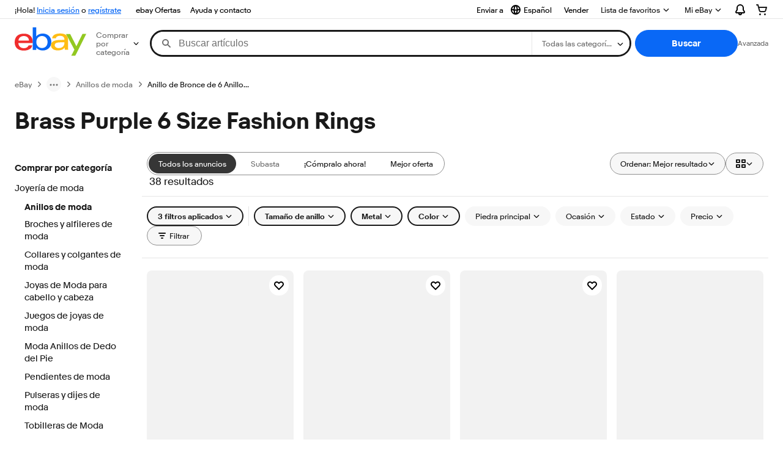

--- FILE ---
content_type: text/html; charset=utf-8
request_url: https://sv.ebay.com/b/Brass-6-Ring-Purple-Fashion-Rings/67681/bn_112214027
body_size: 140176
content:
<!DOCTYPE html><html lang=es class=brwweb><head><!--brwweb#s0-1-0-2--><link rel="dns-prefetch" href="//ir.ebaystatic.com"><link rel="dns-prefetch" href="//secureir.ebaystatic.com"><link rel="dns-prefetch" href="//i.ebayimg.com"><link rel="dns-prefetch" href="//rover.ebay.com"><script>$ssgST=new Date().getTime();</script><!--brwweb/--><meta charset=utf-8><meta http-equiv=x-ua-compatible content=ie=edge><meta name=viewport content="width=device-width, initial-scale=1, user-scalable=yes, minimum-scale=1"><!-- SEO METADATA START --><link rel="alternate" href="https://pe.ebay.com/b/Brass-6-Ring-Purple-Fashion-Rings/67681/bn_112214027" hreflang="es-pe" /><link rel="alternate" href="https://www.ebay.ca/b/Brass-6-Ring-Purple-Fashion-Rings/67681/bn_112214027" hreflang="en-ca" /><link rel="alternate" href="https://ni.ebay.com/b/Brass-6-Ring-Purple-Fashion-Rings/67681/bn_112214027" hreflang="es-ni" /><link rel="alternate" href="https://www.ebay.com/b/Brass-6-Ring-Purple-Fashion-Rings/67681/bn_112214027" hreflang="en-us" /><link rel="alternate" href="https://ve.ebay.com/b/Brass-6-Ring-Purple-Fashion-Rings/67681/bn_112214027" hreflang="es-ve" /><link rel="alternate" href="https://www.ebay.com.my/b/Brass-6-Ring-Purple-Fashion-Rings/67681/bn_112214027" hreflang="en-my" /><link rel="alternate" href="https://www.ebay.com.sg/b/Brass-6-Ring-Purple-Fashion-Rings/67681/bn_112214027" hreflang="en-sg" /><meta Property="og:type" Content="ebay-objects:ecommerce" /><meta property="fb:app_id" content="102628213125203" /><meta Property="og:site_name" Content="eBay" /><link rel="alternate" href="https://pa.ebay.com/b/Brass-6-Ring-Purple-Fashion-Rings/67681/bn_112214027" hreflang="es-pa" /><link rel="alternate" href="https://py.ebay.com/b/Brass-6-Ring-Purple-Fashion-Rings/67681/bn_112214027" hreflang="es-py" /><meta Property="og:title" Content="Las mejores ofertas en Brass Purple 6 Size Fashion Rings | eBay" /><link rel="alternate" href="https://pt.ebay.com/b/Brass-6-Ring-Purple-Fashion-Rings/67681/bn_112214027" hreflang="pt-pt" /><link rel="alternate" href="https://pr.ebay.com/b/Brass-6-Ring-Purple-Fashion-Rings/67681/bn_112214027" hreflang="es-pr" /><link rel="alternate" href="https://il.ebay.com/b/Brass-6-Ring-Purple-Fashion-Rings/67681/bn_112214027" hreflang="en-il" /><link rel="alternate" href="https://cn.ebay.com/b/Brass-6-Ring-Purple-Fashion-Rings/67681/bn_112214027" hreflang="zh-cn" /><meta content="en-us" http-equiv="content-language" /><title>Las mejores ofertas en Brass Purple 6 Size Fashion Rings | eBay</title><link rel="canonical" href="https://sv.ebay.com/b/Brass-6-Ring-Purple-Fashion-Rings/67681/bn_112214027" /><meta name="description" content="En eBay encuentras fabulosas ofertas en Brass Purple 6 Size Fashion Rings. Encontrarás artículos nuevos o usados en Brass Purple 6 Size Fashion Rings en eBay. Envío gratis en artículos seleccionados. Tenemos la selección más grande y las mejores ofertas en Brass Purple 6 Size Fashion Rings. ¡Compra con confianza en eBay!" /><meta Property="og:description" Content="En eBay encuentras fabulosas ofertas en Brass Purple 6 Size Fashion Rings. Encontrarás artículos nuevos o usados en Brass Purple 6 Size Fashion Rings en eBay. Envío gratis en artículos seleccionados. Tenemos la selección más grande y las mejores ofertas en Brass Purple 6 Size Fashion Rings. ¡Compra con confianza en eBay!" /><meta name="msvalidate.01" content="34E98E6F27109BE1A9DCF19658EEEE33" /><link href="https://i.ebayimg.com" rel="preconnect" /><meta name="referrer" content="strict-origin-when-cross-origin" /><link rel="preconnect" href="https://ir.ebaystatic.com" /><link rel="alternate" href="https://by.ebay.com/b/Brass-6-Ring-Purple-Fashion-Rings/67681/bn_112214027" hreflang="ru-by" /><meta name="y_key" content="acf32e2a69cbc2b0" /><link rel="alternate" href="https://kz.ebay.com/b/Brass-6-Ring-Purple-Fashion-Rings/67681/bn_112214027" hreflang="ru-kz" /><link rel="alternate" href="https://br.ebay.com/b/Brass-6-Ring-Purple-Fashion-Rings/67681/bn_112214027" hreflang="pt-br" /><link rel="alternate" href="https://co.ebay.com/b/Brass-6-Ring-Purple-Fashion-Rings/67681/bn_112214027" hreflang="es-co" /><meta name="google-site-verification" content="8kHr3jd3Z43q1ovwo0KVgo_NZKIEMjthBxti8m8fYTg" /><link rel="alternate" href="https://mx.ebay.com/b/Brass-6-Ring-Purple-Fashion-Rings/67681/bn_112214027" hreflang="es-mx" /><link rel="alternate" href="https://ar.ebay.com/b/Brass-6-Ring-Purple-Fashion-Rings/67681/bn_112214027" hreflang="es-ar" /><link rel="alternate" href="https://bo.ebay.com/b/Brass-6-Ring-Purple-Fashion-Rings/67681/bn_112214027" hreflang="es-bo" /><link rel="alternate" href="https://cl.ebay.com/b/Brass-6-Ring-Purple-Fashion-Rings/67681/bn_112214027" hreflang="es-cl" /><meta Property="og:url" Content="https://sv.ebay.com/b/Brass-6-Ring-Purple-Fashion-Rings/67681/bn_112214027" /><meta name="google-adsense-account" content="sites-7757056108965234" /><link rel="alternate" href="https://www.ebay.com/b/Brass-6-Ring-Purple-Fashion-Rings/67681/bn_112214027" hreflang="x-default" /><link rel="alternate" href="https://cr.ebay.com/b/Brass-6-Ring-Purple-Fashion-Rings/67681/bn_112214027" hreflang="es-cr" /><link rel="alternate" href="https://ec.ebay.com/b/Brass-6-Ring-Purple-Fashion-Rings/67681/bn_112214027" hreflang="es-ec" /><link rel="alternate" href="https://do.ebay.com/b/Brass-6-Ring-Purple-Fashion-Rings/67681/bn_112214027" hreflang="es-do" /><link rel="alternate" href="https://sv.ebay.com/b/Brass-6-Ring-Purple-Fashion-Rings/67681/bn_112214027" hreflang="es-sv" /><link rel="alternate" href="https://gt.ebay.com/b/Brass-6-Ring-Purple-Fashion-Rings/67681/bn_112214027" hreflang="es-gt" /><link rel="alternate" href="https://hn.ebay.com/b/Brass-6-Ring-Purple-Fashion-Rings/67681/bn_112214027" hreflang="es-hn" /><link rel="alternate" href="https://uy.ebay.com/b/Brass-6-Ring-Purple-Fashion-Rings/67681/bn_112214027" hreflang="es-uy" /><meta name="yandex-verification" content="6e11485a66d91eff" /><!-- SEO METADATA END --><script type="text/javascript"  data-inlinepayload='{"loggerProps":{"serviceName":"brwweb","serviceConsumerId":"urn:ebay-marketplace-consumerid:35afb376-3364-469c-ae61-ef91853d600f","serviceVersion":"brwweb-1.276.0_20251104132840455","siteId":0,"environment":"production","captureUncaught":true,"captureUnhandledRejections":true,"endpoint":"https://svcs.ebay.com/","pool":"r1brwwebcont"}}'>(()=>{"use strict";const e={unstructured:{message:"string"},event:{kind:"string",detail:"string"},exception:{"exception.type":"string","exception.message":"string","exception.stacktrace":"string","exception.url":"string"}},t=JSON.parse('{"logs":"https://ir.ebaystatic.com/cr/v/c01/logs.dae067de06d6d3663c6f.bundle.js"}');const r=(e,t)=>{const r="undefined"!=typeof window?window.location.href:"/index.js";return{type:"exception","exception.context":t||"","exception.type":e?.name||"","exception.message":e?.message||"","exception.stacktrace":e?.stack||"","exception.url":r}},n=(e,r,n)=>{let o=!1;const i=[];let a=e=>{o?(e=>{console.warn("Logger failed initialization (see earlier error logs) — failed to send log: ",e)})(e):i.push(e)};return n({event:"Preload",value:a}),(async e=>{let r=2;const n=async()=>{let o;r--;try{o=await import(t[e])}catch(e){if(r>0)return console.error("@ebay/rum-web failed to lazy load module; retrying",e),n();throw console.error("@ebay/rum-web failed to lazy load module; fatal",e),e}return function(e,t){if("object"!=typeof(r=e)||null===r||Array.isArray(r)||e.key!==t||void 0===e.factory)throw new Error("Invalid module loaded");var r}(o,e),o};return n()})("logs").then((t=>{const{factory:n}=t;return n(e,r)})).then((e=>{a=e,n({event:"Complete",value:a}),i.forEach((e=>a(e))),i.length=0})).catch((e=>{console.error(e.message),o=!0,n({event:"Error",value:e}),i.forEach((e=>a(e))),i.length=0})),t=>{((e,t)=>"shouldIgnore"in e&&void 0!==e.shouldIgnore?e.shouldIgnore(t):"ignoreList"in e&&void 0!==e.ignoreList&&((e,t)=>null!==Object.values(e).filter(Boolean).join(" ").match(t))(t,e.ignoreList))(e,t)||a(t)}},o=e=>({log:t=>e({type:"unstructured",message:t}),error:(t,n)=>e(r(t,n)),event:t=>e(t)}),i="@ebay/rum/request-status",a=Symbol.for("@ebay/rum/logger"),s=e=>{window.dispatchEvent(new CustomEvent("@ebay/rum/ack-status",{detail:e}))};function c(e,t){!1===e&&new Error(`RUM_INLINE_ERR_CODE: ${t}`)}(t=>{const c=(()=>{let e={status:"Initialize"};const t=()=>s(e);return window.addEventListener(i,t),{updateInlinerState:t=>{e=t,s(e)},dispose:()=>window.removeEventListener(i,t)}})();try{const i=((t,i=(()=>{}))=>{if((e=>{if(!e.endpoint)throw new Error('Unable to initialize logger. "endpoint" is a required property in the input object.');if(!e.serviceName)throw new Error('Unable to initialize logger. "serviceName" is a required property in the input object.');if(e.customSchemas&&!e.namespace)throw new Error('Unable to initialize logger. "namespace" is a required property in the input object if you provide customeSchemas.')})(t),"undefined"==typeof window)return{...o((()=>{})),noop:!0};const a={...t.customSchemas,...e},s=n((e=>{return"ignoreList"in e?{...e,ignoreList:(t=e.ignoreList,new RegExp(t.map((e=>`(${e})`)).join("|"),"g"))}:e;var t})(t),a,i);return t.captureUncaught&&(e=>{window.addEventListener("error",(t=>{if(t.error instanceof Error){const n=r(t.error,"Uncaught Error Handler");e(n)}}))})(s),t.captureUnhandledRejections&&(e=>{window.addEventListener("unhandledrejection",(t=>{if(t.reason instanceof Error){const n=r(t.reason,"Unhandled Rejection Handler");e(n)}}))})(s),o(s)})(t.loggerProps,(e=>t=>{if("Error"===t.event)return((e,t)=>{e.updateInlinerState({status:"Failure",error:t.value})})(e,t);var r;e.updateInlinerState({status:(r=t.event,"Complete"===r?"Success":r),logger:o(t.value)})})(c));t.onLoggerLoad&&t.onLoggerLoad(i),window[a]=i}catch(e){c.updateInlinerState({status:"Failure",error:e})}})({onLoggerLoad:()=>{},...(()=>{c(null!==document.currentScript,1);const e=document.currentScript.dataset.inlinepayload;return c(void 0!==e,2),JSON.parse(e)})()})})();</script><!--brwweb#s0-1-0-7--><script id=ebay-rum></script><!--brwweb/--><noscript id=afbrwwebph0></noscript><style>
    :root{--pd-su-sv1w: block;}
  </style><style>
    :root{--sd-su-wopv: none;}
  </style><style>
    :root{--sd-su-sv1w: block;}
  </style><style>
    :root{--pd-su-wopv: none;}
  </style><style>
    span.su-sv1w {display: var(--pd-su-sv1w);}
  </style><style>
    span.su-wopv {display: var(--pd-su-wopv);}
  </style><style>
    span.su-ad59 {
        position: absolute;
        left: -2000px;
        top: auto;
        width: 1px;
        height: 1px;
        overflow: hidden;
      }
  </style><script src="https://ir.ebaystatic.com/rs/c/brwweb/runtime.26fa71d3.js" crossorigin async></script><script src="https://ir.ebaystatic.com/rs/c/brwweb/214.2ec1cf8c.js" crossorigin async></script><script src="https://ir.ebaystatic.com/rs/c/brwweb/654.f6aa357c.js" crossorigin async></script><script src="https://ir.ebaystatic.com/rs/c/brwweb/index_lcNW.5fbb1df6.js" crossorigin async></script><link rel="stylesheet" href="https://ir.ebaystatic.com/rs/c/brwweb/214.9efc5557.css"><link rel="stylesheet" href="https://ir.ebaystatic.com/rs/c/brwweb/index_lcNW.e58d3f1e.css"></head><body class=no-touch><div hidden><div id=su-qcgb>Patrocinado</div><div id=su-sv1w>Patrocinado</div><div id=su-wopv></div><div id=su-ad59></div></div><div class=page-container><link rel="stylesheet" type="text/css" href="https://ir.ebaystatic.com/rs/c/globalheaderweb/index_lcNW.a9748a47.css"><div class=global-header><script type="text/javascript">var GHpre = {"ghxc":[],"ghxs":["gh.evo.2b"],"userAuth":false,"userId":"","fn":""}</script><!--globalheaderweb#s0-1-4--><link rel="manifest" href="https://www.ebay.com/manifest.json"><!--globalheaderweb#s0-1-4-1-0--><script>
(function(){const e=window.GH||{};try{const o=e=>e==="true";const t=o("false");const i=/[\W_]/g;const r=window.location.hostname.includes("sandbox");let n="https://www.ebay.com";if(r){n=n.replace("www","sandbox")}e.__private=e.__private||{};e.C={siteId:"63",env:"production",lng:"es-CO",pageId:Number("4439441"),xhrBaseUrl:n};e.__private.risk={behavior_collection_interval:JSON.parse("{\"2500857\":5000,\"2507978\":5000,\"default\":15000}"),id:window.GHpre?.userId};e.__private.fsom={linkUrl:"https://www.m.ebay.com",linkText:"Cambiar a la plataforma móvil"};e.__private.ACinit={isGeo:o("true"),isQA:t,factors:JSON.parse("[\"gh.evo.2b\"]")};e.__private.isQA=t;try{e.__private.ghx=[...(window.GHpre?.ghxc||[]).map((e=>e.replace(i,""))),...(window.GHpre?.ghxs||[]).map((e=>e.replace(i,"")))]}catch(o){e.__private.ghx=[]}e.resetCart=function(o){const t=new CustomEvent("updateCart",{detail:o});document.dispatchEvent(t);e.__private.cartCount=o};e.userAuth=window.GHpre?.userAuth||false;e.shipToLocation=window.GHpre?.shipToLocation;window.GH=e}catch(o){console.error(o);window.GH=e||{}}})();
</script><!--globalheaderweb/--><!--globalheaderweb#s0-1-4-1-2--><script>
    window.GH.__private.scandal = {
        isGeo: function() {return true;},
        getPageID: function() {return 4439441;},
        getSiteID: function() {return "63";}
    };
</script><!--globalheaderweb/--><!--globalheaderweb#s0-1-4-2-0--><!--globalheaderweb/--><!--globalheaderweb^s0-1-4-3 s0-1-4 3--><!--globalheaderweb/--><!--globalheaderweb^s0-1-4-4 s0-1-4 4--><!--globalheaderweb/--><!--globalheaderweb^s0-1-4-5 s0-1-4 5--><div data-marko-key="@gh-border s0-1-4-5" id="gh-gb" class="gh-sch-prom" tabindex="-1"></div><!--globalheaderweb/--><script type="text/javascript" data-inlinepayload="{&quot;loggerProps&quot;:{&quot;serviceName&quot;:&quot;globalheaderweb&quot;,&quot;serviceConsumerId&quot;:&quot;urn:ebay-marketplace-consumerid:48343b17-7e70-4123-8aa0-47d739b4d458&quot;,&quot;serviceVersion&quot;:&quot;globalheaderweb-1.0.0_20251031143504352&quot;,&quot;siteId&quot;:0,&quot;environment&quot;:&quot;production&quot;,&quot;captureUncaught&quot;:true,&quot;captureUnhandledRejections&quot;:true,&quot;endpoint&quot;:&quot;https://svcs.ebay.com/&quot;,&quot;pool&quot;:&quot;r1globalheaderwebcont&quot;}}">(()=>{"use strict";const e={unstructured:{message:"string"},event:{kind:"string",detail:"string"},exception:{"exception.type":"string","exception.message":"string","exception.stacktrace":"string","exception.url":"string"}},t=JSON.parse('{"logs":"https://ir.ebaystatic.com/cr/ebay-rum/cdn-assets/logs.72c76a69f28b9392b2f6.bundle.js","metrics":"https://ir.ebaystatic.com/cr/ebay-rum/cdn-assets/metrics.72c76a69f28b9392b2f6.bundle.js"}');const r=async e=>{let r=2;const n=async()=>{let o;r--;try{o=await import(t[e])}catch(e){if(r>0)return console.error("@ebay/rum-web failed to lazy load module; retrying",e),n();throw console.error("@ebay/rum-web failed to lazy load module; fatal",e),e}return function(e,t){if("object"!=typeof(r=e)||null===r||Array.isArray(r)||e.key!==t||void 0===e.factory)throw new Error("Invalid module loaded");var r}(o,e),o};return n()},n=(e,t)=>{const r="undefined"!=typeof window?window.location.href:"/index.js";return{type:"exception","exception.context":t||"","exception.type":e?.name||"","exception.message":e?.message||"","exception.stacktrace":e?.stack||"","exception.url":r}},o=(e,t,n)=>{let o=!1;const i=[];let a=e=>{o?(e=>{console.warn("Logger failed initialization (see earlier error logs) — failed to send log: ",e)})(e):i.push(e)};return n({event:"Preload",value:a}),r("logs").then((r=>{const{factory:n}=r;return n(e,t)})).then((e=>{a=e,n({event:"Complete",value:a}),i.forEach((e=>a(e))),i.length=0})).catch((e=>{console.error(e.message),o=!0,n({event:"Error",value:e}),i.forEach((e=>a(e))),i.length=0})),t=>{((e,t)=>"shouldIgnore"in e&&void 0!==e.shouldIgnore?e.shouldIgnore(t):"ignoreList"in e&&void 0!==e.ignoreList&&((e,t)=>null!==Object.values(e).filter(Boolean).join(" ").match(t))(t,e.ignoreList))(e,t)||a(t)}},i=e=>({log:t=>e({type:"unstructured",message:t}),error:(t,r)=>e(n(t,r)),event:t=>e(t)}),a="@ebay/rum/request-status",s=Symbol.for("@ebay/rum/logger"),c=e=>{window.dispatchEvent(new CustomEvent("@ebay/rum/ack-status",{detail:e}))};function l(e,t){!1===e&&new Error(`RUM_INLINE_ERR_CODE: ${t}`)}(t=>{const l=(()=>{let e={status:"Initialize"};const t=()=>c(e);return window.addEventListener(a,t),{updateInlinerState:t=>{e=t,c(e)},dispose:()=>window.removeEventListener(a,t)}})();try{const a=((t,r=(()=>{}))=>{if((e=>{if(!e.endpoint)throw new Error('Unable to initialize logger. "endpoint" is a required property in the input object.');if(!e.serviceName)throw new Error('Unable to initialize logger. "serviceName" is a required property in the input object.');if(e.customSchemas&&!e.namespace)throw new Error('Unable to initialize logger. "namespace" is a required property in the input object if you provide customeSchemas.')})(t),"undefined"==typeof window)return{...i((()=>{})),noop:!0};const a={...t.customSchemas,...e},s=o((e=>{return"ignoreList"in e?{...e,ignoreList:(t=e.ignoreList,new RegExp(t.map((e=>`(${e})`)).join("|"),"g"))}:e;var t})(t),a,r);return t.captureUncaught&&(e=>{window.addEventListener("error",(t=>{if(t.error instanceof Error){const r=n(t.error,"Uncaught Error Handler");e(r)}}))})(s),t.captureUnhandledRejections&&(e=>{window.addEventListener("unhandledrejection",(t=>{if(t.reason instanceof Error){const r=n(t.reason,"Unhandled Rejection Handler");e(r)}}))})(s),i(s)})(t.loggerProps,(e=>t=>{if("Error"===t.event)return((e,t)=>{e.updateInlinerState({status:"Failure",error:t.value})})(e,t);var r;e.updateInlinerState({status:(r=t.event,"Complete"===r?"Success":r),logger:i(t.value)})})(l));t.onLoggerLoad&&t.onLoggerLoad(a),window[s]=a,(e=>{const t=e.options?.enableWebVitals;t&&(async e=>{try{const t=await r("metrics"),{factory:n}=t,{initializeWebVitals:o,initializeMeter:i}=n,{meter:a,flushAndShutdownOnce:s}=i(e);return e.options?.enableWebVitals&&o(a),{meter:a,flushAndShutdownOnce:s}}catch(e){return console.error("[initializeMeterAsync] Failed to initialize metrics:",e),null}})({...e.loggerProps,options:{enableWebVitals:t}})})(t)}catch(e){l.updateInlinerState({status:"Failure",error:e})}})({onLoggerLoad:()=>{},...(()=>{l(null!==document.currentScript,1);const e=document.currentScript.dataset.inlinepayload;return l(void 0!==e,2),JSON.parse(e)})()})})();</script><!--globalheaderweb^s0-1-4-6 s0-1-4 6--><script id="ebay-rum"></script><!--globalheaderweb/--><div class="ghw"><header data-marko-key="@gh s0-1-4" id="gh" class="gh-header"><div class="gh-a11y-skip-button"><a class="gh-a11y-skip-button__link" href="#mainContent" tabindex="1">Ir directamente al contenido principal</a></div><nav class="gh-nav"><div class="gh-nav__left-wrap"><!--globalheaderweb#s0-1-4-9-3[0]-0--><span class="gh-identity"><span data-marko-key="5 s0-1-4-9-3[0]-0" id="gh-ident-srvr-wrap" class="gh-identity__srvr"><!--F#6--><span class="gh-identity__greeting">¡Hola, <span><span id="gh-ident-srvr-name"></span>:</span>!</span><!--F/--><!--F#7--><script>
    (function(){
        const pre = window.GHpre || {};
        function hide() {
            const wrap = document.getElementById('gh-ident-srvr-wrap');
            if (wrap) { wrap.classList.add('gh-identity__srvr--unrec') };
        }
        if (pre.userAuth) {
            const nm = document.getElementById('gh-ident-srvr-name');
            const user = GH.C.siteId === '77' ? pre.userId || pre.fn : pre.fn || pre.userId;
            nm && user ? nm.textContent = decodeURIComponent(user) : hide();
        } else {
            hide();
        }
    })();
</script><!--F/--><!--globalheaderweb^s0-1-4-9-3[0]-0-8 s0-1-4-9-3[0]-0 8--><span class="gh-identity-signed-out-unrecognized">¡Hola! <a _sp="m570.l1524" href="https://signin.ebay.com/ws/eBayISAPI.dll?SignIn&amp;sgfl=gh">Inicia sesión</a><span class="hide-at-md"> o <a _sp="m570.l2621" href="https://signup.ebay.com/pa/crte">regístrate</a></span></span><!--globalheaderweb/--></span></span><!--globalheaderweb/--><span class="gh-nav-link"><a _sp="m570.l3188" href="https://www.ebay.com/globaldeals" aria-label="ebay Ofertas">ebay Ofertas</a></span><span class="gh-nav-link"><a _sp="m570.l1545" href="https://www.ebay.com/help/home" aria-label="Ayuda y contacto">Ayuda y contacto</a></span></div><div class="gh-nav__right-wrap"><!--globalheaderweb#s0-1-4-9-8--><!--globalheaderweb/--><!--globalheaderweb#s0-1-4-9-9--><!--globalheaderweb^s0-1-4-9-9-1 s0-1-4-9-9 1--><div class="gh-flyout is-left-aligned gh-language-toggle"><!--F#2--><button class="gh-flyout__target" aria-controls="s0-1-4-9-9-1-dialog" aria-expanded="false" aria-haspopup="true"><!--F#10--><div class="gh-language-toggle__menu hide-at-sm"><!--globalheaderweb#s0-1-4-9-9-1-2-10-4-0--><svg data-marko-key="@svg s0-1-4-9-9-1-2-10-4-0" class="gh-language-toggle__menu-icon-globe icon icon--16" focusable="false" aria-hidden="true"><defs data-marko-key="@defs s0-1-4-9-9-1-2-10-4-0"><symbol viewBox="0 0 16 16" id="icon-ebay-international-shipping-16"><path fill-rule="evenodd" d="M16 8A8 8 0 1 1 0 8a8 8 0 0 1 16 0ZM4.543 9.24c.111 1.604.436 3.05.9 4.19a6.004 6.004 0 0 1-3.42-4.904c.795.365 1.659.572 2.52.715Zm2.024.22c.128 1.367.427 2.538.803 3.39.231.524.459.855.63 1.038.171-.183.399-.514.63-1.038.376-.852.675-2.023.803-3.39-.933.054-1.929.054-2.866 0Zm2.924-2.007c-.953.062-2.024.063-2.982-.001.06-1.759.404-3.266.86-4.302.232-.524.46-.855.631-1.038.171.183.399.514.63 1.038.457 1.037.8 2.544.86 4.303Zm1.966 1.79c-.112 1.603-.436 3.048-.9 4.187a6.003 6.003 0 0 0 3.42-4.903c-.795.367-1.659.573-2.52.716Zm2.305-2.92c-.306.284-.955.595-2 .825-.092.02-.185.04-.28.058-.078-1.782-.418-3.392-.926-4.636a6.016 6.016 0 0 1 3.206 3.752Zm-9.244.881a11.3 11.3 0 0 1-.27-.056c-1.052-.231-1.705-.542-2.01-.826A6.016 6.016 0 0 1 5.444 2.57c-.508 1.244-.848 2.853-.926 4.634Z" clip-rule="evenodd"></path></symbol></defs><use href="#icon-ebay-international-shipping-16"></use></svg><!--globalheaderweb/--><span class="gh-hidden">Seleccionar idioma. Actual:</span><span class="gh-language-toggle__menu-text" data-lang="es-CO">Español</span></div><!--F/--><!--F#11--><!--F/--></button><!--F/--><div class="gh-flyout__dialog" id="s0-1-4-9-9-1-dialog"><div class="gh-flyout__box"><!--F#4--><ul class="gh-language-toggle__list"><li class="gh-language-toggle__list-item"><a data-marko="{&quot;onclick&quot;:&quot;handleClick s0-1-4-9-9 false&quot;}" data-marko-key="@links[] s0-1-4-9-9" class="gh-language-toggle__list-link " href="javascript:void(0);"><span class="gh-language-toggle__list-icon "></span><span class="gh-language-toggle__list-text" data-lang="en-US">English</span></a></li></ul><!--F/--></div></div></div><!--globalheaderweb/--><!--globalheaderweb/--><span class="gh-nav-link"><a _sp="m570.l1528" href="https://www.ebay.com/sl/sell" aria-label="Vender">Vender</a></span><!--globalheaderweb#s0-1-4-9-12-0--><div class="gh-flyout is-right-aligned gh-watchlist"><!--F#1--><a class="gh-flyout__target" href="https://www.ebay.com/mye/myebay/watchlist" _sp="m570.l47137"><!--F#6--><span class="gh-watchlist__target">Lista de favoritos</span><!--F/--><!--F#7--><svg class="gh-flyout__chevron icon icon--12" focusable="false" tabindex="-1" aria-hidden="true"><defs><symbol viewBox="0 0 12 12" id="icon-chevron-down-12"><path fill-rule="evenodd" clip-rule="evenodd" d="M1.808 4.188a.625.625 0 0 1 .884 0L6 7.495l3.308-3.307a.625.625 0 1 1 .884.885l-3.75 3.749a.625.625 0 0 1-.884 0l-3.75-3.749a.626.626 0 0 1 0-.885Z"></path></symbol></defs><use href="#icon-chevron-down-12"></use></svg><!--F/--></a><button aria-controls="s0-1-4-9-12-0-0-dialog" aria-expanded="false" aria-haspopup="true" class="gh-flyout__target-a11y-btn" tabindex="0">Expandir Lista de favoritos</button><!--F/--><div class="gh-flyout__dialog" id="s0-1-4-9-12-0-0-dialog"><div class="gh-flyout__box"><!--F#4--><!--F/--></div></div></div><!--globalheaderweb/--><!--globalheaderweb#s0-1-4-9-13--><!--globalheaderweb^s0-1-4-9-13-0 s0-1-4-9-13 0--><div class="gh-flyout is-left-aligned gh-my-ebay"><!--F#1--><a class="gh-flyout__target" href="https://www.ebay.com/mys/home?source=GBH" _sp="m570.l2919"><!--F#6--><span class="gh-my-ebay__link gh-rvi-menu">Mi eBay<i class="gh-sprRetina gh-eb-arw gh-rvi-chevron"></i></span><!--F/--><!--F#7--><svg class="gh-flyout__chevron icon icon--12" focusable="false" tabindex="-1" aria-hidden="true"><use href="#icon-chevron-down-12"></use></svg><!--F/--></a><button aria-controls="s0-1-4-9-13-0-dialog" aria-expanded="false" aria-haspopup="true" class="gh-flyout__target-a11y-btn" tabindex="0">Expandir Mi eBay</button><!--F/--><div class="gh-flyout__dialog" id="s0-1-4-9-13-0-dialog"><div class="gh-flyout__box"><!--F#4--><ul class="gh-my-ebay__list"><li class="gh-my-ebay__list-item"><a href="https://www.ebay.com/mye/myebay/summary" _sp="m570.l1533" tabindex="0">Resumen</a></li><li class="gh-my-ebay__list-item"><a href="https://www.ebay.com/mye/myebay/rvi" _sp="m570.l1535" tabindex="0">Vistos recientemente</a></li><li class="gh-my-ebay__list-item"><a href="https://www.ebay.com/mye/myebay/bidsoffers" _sp="m570.l1535" tabindex="0">Ofertas de subasta / Ofertas</a></li><li class="gh-my-ebay__list-item"><a href="https://www.ebay.com/mye/myebay/watchlist" _sp="m570.l1534" tabindex="0">Lista de artículos que sigues</a></li><li class="gh-my-ebay__list-item"><a href="https://www.ebay.com/mye/myebay/purchase" _sp="m570.l1536" tabindex="0">Historial de compras</a></li><li class="gh-my-ebay__list-item"><a href="https://www.ebay.com/mye/buyagain" _sp="m570.l47010" tabindex="0">Comprar otra vez</a></li><li class="gh-my-ebay__list-item"><a href="https://www.ebay.com/mys/home?CurrentPage=MyeBayAllSelling&amp;ssPageName=STRK:ME:LNLK:MESX&amp;source=GBH" _sp="m570.l1537" tabindex="0">Ventas</a></li><li class="gh-my-ebay__list-item"><a href="https://www.ebay.com/mye/myebay/saved" _sp="m570.l187417" tabindex="0">Feed de tus favoritos</a></li><li class="gh-my-ebay__list-item"><a href="https://www.ebay.com/mye/myebay/savedsearches" _sp="m570.l9503" tabindex="0">Búsquedas guardadas</a></li><li class="gh-my-ebay__list-item"><a href="https://www.ebay.com/mye/myebay/savedsellers" _sp="m570.l9505" tabindex="0">Vendedores guardados</a></li><li class="gh-my-ebay__list-item"><a href="https://mesg.ebay.com/mesgweb/ViewMessages/0" _sp="m570.l1539" tabindex="0">Mensajes</a></li></ul><!--F/--></div></div></div><!--globalheaderweb/--><!--globalheaderweb/--><!--globalheaderweb#s0-1-4-9-14-0--><div class="gh-notifications"><div class="gh-flyout is-right-aligned gh-flyout--icon-target"><!--F#2--><button class="gh-flyout__target" aria-controls="s0-1-4-9-14-0-1-dialog" aria-expanded="false" aria-haspopup="true"><!--F#10--><span class="gh-hidden">Expandir Notificaciones</span><svg class="icon icon--20" focusable="false" aria-hidden="true"><defs><symbol viewBox="0 0 20 20" id="icon-notification-20"><path fill-rule="evenodd" clip-rule="evenodd" d="M6 6.982a4 4 0 0 1 8 0v2.68c0 .398.106.79.307 1.135l1.652 2.827a.25.25 0 0 1-.216.376H4.256a.25.25 0 0 1-.216-.376l1.653-2.827A2.25 2.25 0 0 0 6 9.662v-2.68ZM4 7a6 6 0 1 1 12 0v2.662a.25.25 0 0 0 .034.126l1.652 2.827c.877 1.5-.205 3.385-1.943 3.385H13a3 3 0 0 1-6 0H4.256c-1.737 0-2.819-1.885-1.942-3.385l1.652-2.827A.25.25 0 0 0 4 9.662V7Zm5 9h2a1 1 0 1 1-2 0Z"></path></symbol></defs><use href="#icon-notification-20"></use></svg><!--F/--><!--F#11--><!--F/--></button><!--F/--><div class="gh-flyout__dialog" id="s0-1-4-9-14-0-1-dialog"><div class="gh-flyout__box"><!--F#4--><div class="gh-notifications__dialog"><div class="gh-notifications__notloaded"><span class="gh-notifications__signin"><a _sp="m570.l2881" href="https://signin.ebay.com/ws/eBayISAPI.dll?SignIn&amp;sgfl=nf&amp;ru=">Inicia sesión</a> para ver las notificaciones.</span></div><div data-marko-key="@dynamic s0-1-4-9-14-0" class="gh-notifications__loaded"></div></div><!--F/--></div></div></div></div><!--globalheaderweb/--><div class="gh-cart"><!--globalheaderweb#s0-1-4-9-15-1--><div class="gh-flyout is-right-aligned gh-flyout--icon-target"><!--F#1--><a class="gh-flyout__target" href="https://cart.ebay.com" _sp="m570.l2633"><!--F#6--><span class="gh-cart__icon" aria-label="Tu carro de compras contiene 0 artículos"><svg class="icon icon--20" focusable="false" aria-hidden="true"><defs><symbol viewBox="0 0 20 20" id="icon-cart-20"><path fill-rule="evenodd" clip-rule="evenodd" d="M2.236 4H1a1 1 0 1 1 0-2h1.97c.458-.014.884.296 1 .755L4.855 6H17c.654 0 1.141.646.962 1.274l-1.586 5.55A3 3 0 0 1 13.491 15H7.528a3 3 0 0 1-2.895-2.21L2.236 4Zm4.327 8.263L5.4 8h10.274l-1.221 4.274a1 1 0 0 1-.962.726H7.528a1 1 0 0 1-.965-.737Z"></path><path d="M8 18.5a1.5 1.5 0 1 1-3 0 1.5 1.5 0 0 1 3 0Zm6.5 1.5a1.5 1.5 0 1 0 0-3 1.5 1.5 0 0 0 0 3Z"></path></symbol></defs><use href="#icon-cart-20"></use></svg></span><!--F/--><!--F#7--><!--F/--></a><button aria-controls="s0-1-4-9-15-1-0-dialog" aria-expanded="false" aria-haspopup="true" class="gh-flyout__target-a11y-btn" tabindex="0">Expandir Carro de compras</button><!--F/--><div class="gh-flyout__dialog" id="s0-1-4-9-15-1-0-dialog"><div class="gh-flyout__box"><!--F#4--><div class="gh-cart__dialog"><div class="gh-flyout-loading gh-cart__loading"><span class="progress-spinner progress-spinner--large gh-flyout-loading__spinner" role="img" aria-label="Cargando..."><svg class="icon icon--30" focusable="false" aria-hidden="true"><defs><symbol viewBox="0 0 24 24" fill="none" id="icon-spinner-30"><path fill-rule="evenodd" clip-rule="evenodd" d="M12 2C10.0222 2 8.08879 2.58649 6.4443 3.6853C4.79981 4.78412 3.51809 6.3459 2.76121 8.17317C2.00433 10.0004 1.8063 12.0111 2.19215 13.9509C2.578 15.8907 3.53041 17.6725 4.92894 19.0711C6.32746 20.4696 8.10929 21.422 10.0491 21.8079C11.9889 22.1937 13.9996 21.9957 15.8268 21.2388C17.6541 20.4819 19.2159 19.2002 20.3147 17.5557C21.4135 15.9112 22 13.9778 22 12C22 11.4477 22.4477 11 23 11C23.5523 11 24 11.4477 24 12C24 14.3734 23.2962 16.6935 21.9776 18.6668C20.6591 20.6402 18.7849 22.1783 16.5922 23.0866C14.3995 23.9948 11.9867 24.2324 9.65892 23.7694C7.33115 23.3064 5.19295 22.1635 3.51472 20.4853C1.83649 18.8071 0.693605 16.6689 0.230582 14.3411C-0.232441 12.0133 0.00519943 9.60051 0.913451 7.4078C1.8217 5.21509 3.35977 3.34094 5.33316 2.02236C7.30655 0.703788 9.62663 0 12 0C12.5523 0 13 0.447715 13 1C13 1.55228 12.5523 2 12 2Z" fill="var(--color-spinner-icon-background, #3665F3)"></path><path fill-rule="evenodd" clip-rule="evenodd" d="M14.1805 1.17194C14.3381 0.642616 14.895 0.341274 15.4243 0.498872C17.3476 1.07149 19.0965 2.11729 20.5111 3.54055C21.9257 4.96382 22.9609 6.71912 23.5217 8.64584C23.6761 9.17611 23.3714 9.73112 22.8411 9.88549C22.3108 10.0399 21.7558 9.73512 21.6015 9.20485C21.134 7.59925 20.2715 6.13651 19.0926 4.95045C17.9138 3.76439 16.4563 2.8929 14.8536 2.41572C14.3243 2.25812 14.0229 1.70126 14.1805 1.17194Z" fill="var(--color-spinner-icon-foreground, #E5E5E5)"></path></symbol></defs><use href="#icon-spinner-30"></use></svg></span><span>Cargando...</span></div><div data-marko-key="@dynamic s0-1-4-9-15-1" id="gh-minicart-hover-body"></div></div><!--F/--></div></div></div><!--globalheaderweb/--></div></div></nav><section data-marko-key="@gh-main s0-1-4" class="gh-header__main"><div class="gh-header__logo-cats-wrap"><a href="https://www.ebay.com" _sp="m570.l2586" class="gh-logo" tabindex="2"><svg xmlns="http://www.w3.org/2000/svg" width="117" height="48" viewBox="0 0 122 48.592" id="gh-logo" aria-labelledby="ebayLogoTitle"><title id="ebayLogoTitle">Página principal de eBay</title><g><path fill="#F02D2D" d="M24.355 22.759c-.269-5.738-4.412-7.838-8.826-7.813-4.756.026-8.544 2.459-9.183 7.915zM6.234 26.93c.364 5.553 4.208 8.814 9.476 8.785 3.648-.021 6.885-1.524 7.952-4.763l6.306-.035c-1.187 6.568-8.151 8.834-14.145 8.866C4.911 39.844.043 33.865-.002 25.759c-.05-8.927 4.917-14.822 15.765-14.884 8.628-.048 14.978 4.433 15.033 14.291l.01 1.625z"></path><path fill="#0968F6" d="M46.544 35.429c5.688-.032 9.543-4.148 9.508-10.32s-3.947-10.246-9.622-10.214-9.543 4.148-9.509 10.32 3.974 10.245 9.623 10.214zM30.652.029l6.116-.034.085 15.369c2.978-3.588 7.1-4.65 11.167-4.674 6.817-.037 14.412 4.518 14.468 14.454.045 8.29-5.941 14.407-14.422 14.454-4.463.026-8.624-1.545-11.218-4.681a33.237 33.237 0 01-.19 3.731l-5.994.034c.09-1.915.185-4.364.174-6.322z"></path><path fill="#FFBD14" d="M77.282 25.724c-5.548.216-8.985 1.229-8.965 4.883.013 2.365 1.94 4.919 6.7 4.891 6.415-.035 9.826-3.556 9.794-9.289v-.637c-2.252.02-5.039.054-7.529.152zm13.683 7.506c.01 1.778.071 3.538.232 5.1l-5.688.032a33.381 33.381 0 01-.225-3.825c-3.052 3.8-6.708 4.909-11.783 4.938-7.532.042-11.585-3.915-11.611-8.518-.037-6.665 5.434-9.049 14.954-9.318 2.6-.072 5.529-.1 7.945-.116v-.637c-.026-4.463-2.9-6.285-7.854-6.257-3.68.021-6.368 1.561-6.653 4.2l-6.434.035c.645-6.566 7.53-8.269 13.595-8.3 7.263-.04 13.406 2.508 13.448 10.192z"></path><path fill="#92C821" d="M91.939 19.852l-4.5-8.362 7.154-.04 10.589 20.922 10.328-21.02 6.486-.048-18.707 37.251-6.85.039 5.382-10.348-9.887-18.393"></path></g></svg></a><!--globalheaderweb#s0-1-4-12-0--><div class="gh-categories"><div class="gh-flyout is-left-aligned"><!--F#2--><button class="gh-flyout__target" tabindex="3" aria-controls="s0-1-4-12-0-1-dialog" aria-expanded="false" aria-haspopup="true"><!--F#10--><span class="gh-categories__title">Comprar por categoría</span><!--F/--><!--F#11--><svg class="gh-flyout__chevron icon icon--12" focusable="false" tabindex="-1" aria-hidden="true"><use href="#icon-chevron-down-12"></use></svg><!--F/--></button><!--F/--><div class="gh-flyout__dialog" id="s0-1-4-12-0-1-dialog"><div class="gh-flyout__box"><!--F#4--><!--F/--></div></div></div></div><!--globalheaderweb/--></div><form id="gh-f" class="gh-search" method="get" action="https://www.ebay.com/sch/i.html" target="_top"><div id="gh-search-box" class="gh-search-box__wrap"><div class="gh-search__wrap"><!--globalheaderweb#s0-1-4-13-4--><div id="gh-ac-wrap" class="gh-search-input__wrap"><input data-marko="{&quot;oninput&quot;:&quot;handleTextUpdate s0-1-4-13-4 false&quot;,&quot;onfocusin&quot;:&quot;handleMarkTimer s0-1-4-13-4 false&quot;,&quot;onkeydown&quot;:&quot;handleMarkTimer s0-1-4-13-4 false&quot;}" data-marko-key="@input s0-1-4-13-4" id="gh-ac" class="gh-search-input gh-tb ui-autocomplete-input" title="Buscar" type="text" placeholder="Buscar artículos" aria-autocomplete="list" aria-expanded="false" size="50" maxlength="300" aria-label="Buscar artículos" name="_nkw" autocapitalize="off" autocorrect="off" spellcheck="false" autocomplete="off" aria-haspopup="true" role="combobox" tabindex="4"><!--globalheaderweb#s0-1-4-13-4-1-0--><svg data-marko-key="@svg s0-1-4-13-4-1-0" class="gh-search-input__icon icon icon--16" focusable="false" aria-hidden="true"><defs data-marko-key="@defs s0-1-4-13-4-1-0"><symbol viewBox="0 0 16 16" id="icon-search-16"><path d="M3 6.5a3.5 3.5 0 1 1 7 0 3.5 3.5 0 0 1-7 0Zm11.76 6.85-.021-.01-3.71-3.681-.025-.008A5.465 5.465 0 0 0 12 6.5 5.5 5.5 0 1 0 6.5 12a5.47 5.47 0 0 0 3.118-.972l3.732 3.732a1 1 0 0 0 1.41-1.41Z"></path></symbol></defs><use href="#icon-search-16"></use></svg><!--globalheaderweb/--><!--globalheaderweb^s0-1-4-13-4-@clear s0-1-4-13-4 @clear--><button data-marko="{&quot;onclick&quot;:&quot;handleClick s0-1-4-13-4-@clear false&quot;,&quot;onkeydown&quot;:&quot;handleKeydown s0-1-4-13-4-@clear false&quot;,&quot;onfocus&quot;:&quot;handleFocus s0-1-4-13-4-@clear false&quot;,&quot;onblur&quot;:&quot;handleBlur s0-1-4-13-4-@clear false&quot;}" class="gh-search-input__clear-btn icon-btn icon-btn--transparent icon-btn--small" data-ebayui type="button" aria-label="Borrar búsqueda" tabindex="5"><!--globalheaderweb#s0-1-4-13-4-@clear-1-2-0--><svg data-marko-key="@svg s0-1-4-13-4-@clear-1-2-0" class="gh-search-input__clear-icon icon icon--16" focusable="false" aria-hidden="true"><defs data-marko-key="@defs s0-1-4-13-4-@clear-1-2-0"><symbol viewBox="0 0 16 16" id="icon-clear-16"><path d="M8 0a8 8 0 1 0 0 16A8 8 0 0 0 8 0Zm3.71 10.29a1 1 0 1 1-1.41 1.41L8 9.41l-2.29 2.3A1 1 0 0 1 4.3 10.3L6.59 8l-2.3-2.29a1.004 1.004 0 0 1 1.42-1.42L8 6.59l2.29-2.29a1 1 0 0 1 1.41 1.41L9.41 8l2.3 2.29Z"></path></symbol></defs><use href="#icon-clear-16"></use></svg><!--globalheaderweb/--></button><!--globalheaderweb/--></div><!--globalheaderweb/--><!--globalheaderweb#s0-1-4-13-5--><select data-marko="{&quot;onchange&quot;:&quot;handleCategorySelect s0-1-4-13-5 false&quot;}" aria-label="Selecciona una categoría para tu búsqueda" class="gh-search-categories" size="1" id="gh-cat" name="_sacat" tabindex="5"><option value="0">Todas las categorías</option></select><!--globalheaderweb/--></div></div><input type="hidden" value="R40" name="_from"><input type="hidden" name="_trksid" value="m570.l1313"><!--globalheaderweb#s0-1-4-13-8--><div class="gh-search-button__wrap"><!--globalheaderweb^s0-1-4-13-8-@btn s0-1-4-13-8 @btn--><button data-marko="{&quot;onclick&quot;:&quot;handleClick s0-1-4-13-8-@btn false&quot;,&quot;onkeydown&quot;:&quot;handleKeydown s0-1-4-13-8-@btn false&quot;,&quot;onfocus&quot;:&quot;handleFocus s0-1-4-13-8-@btn false&quot;,&quot;onblur&quot;:&quot;handleBlur s0-1-4-13-8-@btn false&quot;}" class="gh-search-button btn btn--primary" data-ebayui type="submit" id="gh-search-btn" role="button" value="Buscar" tabindex="6"><span class="gh-search-button__label">Buscar</span><!--globalheaderweb#s0-1-4-13-8-@btn-7-2-0--><svg data-marko-key="@svg s0-1-4-13-8-@btn-7-2-0" class="gh-search-button__icon icon icon--16" focusable="false" aria-hidden="true"><use href="#icon-search-16"></use></svg><!--globalheaderweb/--></button><!--globalheaderweb/--><a class="gh-search-button__advanced-link" href="https://www.ebay.com/sch/ebayadvsearch" _sp="m570.l2614" tabindex="7">Avanzada</a></div><!--globalheaderweb/--></form></section></header></div><div id="widgets-placeholder" class="widgets-placeholder"></div><!--globalheaderweb/--><div class="ghw" id="glbfooter" style="display:none"><!--globalheaderweb#s0-1-5-1--><!--globalheaderweb/--><!--globalheaderweb#s0-1-5-2-0--><!--globalheaderweb/--></div><!-- ghw_reverted --></div><div class=main-content><script type=speculationrules>
        {"tag":"browse","prerender":[{"where":{"or":[{"selector_matches":".brwrvr__item-card--1 .brwrvr__item-card__image-link"},{"selector_matches":".brwrvr__item-card--2 .brwrvr__item-card__image-link"}]},"eagerness":"immediate"}],"prefetch":[{"where":{"or":[{"selector_matches":".brwrvr__item-card--3 .brwrvr__item-card__image-link"},{"selector_matches":".brwrvr__item-card--4 .brwrvr__item-card__image-link"},{"selector_matches":".brwrvr__item-card--5 .brwrvr__item-card__image-link"},{"selector_matches":".brwrvr__item-card--6 .brwrvr__item-card__image-link"},{"selector_matches":".brwrvr__item-card--7 .brwrvr__item-card__image-link"},{"selector_matches":".brwrvr__item-card--8 .brwrvr__item-card__image-link"},{"selector_matches":".brwrvr__item-card--9 .brwrvr__item-card__image-link"},{"selector_matches":".brwrvr__item-card--10 .brwrvr__item-card__image-link"}]},"eagerness":"immediate"},{"where":{"or":[{"selector_matches":".brwrvr__item-card--10 ~ .brwrvr__item-card .brwrvr__item-card__image-link"}]},"eagerness":"moderate"}]}
    </script><!--brwweb#s0-1-0-16-3-1-4-0--><div id=s0-1-0-16-3-1-4-0-0-1-0-0 data-src=75728e7c><!--F#@_--><noscript id=afbrwwebph2></noscript><!--F/--></div><div id=s0-1-0-16-3-1-4-0-0-2-0 data-slot=TRACKING_DATA data-from=asp><!--F#@_--><noscript id=afbrwwebph3></noscript><!--F/--></div><!--brwweb/--><!--brwweb#s0-1-0-16-5--><!--brwweb/--><section class="brw-region brw-region--top"><script>$mwp_brwweb="https://ir.ebaystatic.com/rs/c/brwweb/";(window.$ebay||($ebay = {})).tracking={pageId:'4439441',pageName:'brwweb_default'};$brwweb_C=(window.$brwweb_C||[]).concat({"g":{"baseUrl":"ebay.com","antiAdBlockingConfig":{"strategyIndex":5,"randomClassNames":["su-qcgb","su-wopv","su-ad59","su-l56f","su-x2c6","su-sv1w"]},"categoryId":"67681","siteId":63,"consumerId":"urn:ebay-marketplace-consumerid:35afb376-3364-469c-ae61-ef91853d600f","manifestId":"brwweb-1.276.0_20251104132840455","marketplaceId":"EBAY-US","isPreProd":false,"isProd":true,"isSignedIn":false,"isSmall":false,"featureFlags":{"enableArbitration":true,"enableHighResSwap":true,"isNavRefinementSvc":true,"platformSvcAllowedParams":["mag","iid","var","maspect"],"isUnifiedCard":true,"aboveFoldCardCount":4,"filterPlacementIdsByBnContent":true,"uepSvcAllowedParams":["brand","make","model"],"allowTradingCardsFinderTypes":["Soccer","Football","Basketball","Ice Hockey","Auto Racing","Golf","Boxing","Mixed Martial Arts (MMA)","Wrestling","Baseball","Pokémon TCG"],"enableRum":true,"defaultAntiAdBlockerStrategyIndex":5,"enableSpeculationRules":true},"csrfTokens":{"shopactionsview":{"shopactionsview_bulk_add_to_cart":"01000b00000050ae70a572163510ed37cf1c8fc1f4975b092ff745e345a5fbe49b2064a0cbffaaba6dfb80be4bb354017647de91dc1cf973cf86df92821992c5283bb8168e2c6180deb15e7c6a58b6d898e208e413b37a"},"myebaynode":{"MyEbayNode_AjaxHandler_unwatch_GET":"01000b000000509d42509be4f9ced7d427e1d76d873e774abb1e45874ff3ab33a6216c7f4065c4831fdef7073dec854c32ffe9f8a5a28450054ae03aa8644131a71b2678e8c7d3d8dfb09871c8a43195fe20d4ea86abea","MyEbayNode_AjaxHandler_watch_GET":"01000b00000050be2d07d960fc9250dbe5adbccbbc16755b98f15e5f597139e78bb3e90837f17d2366129325ea654ee19bf602552b61e8b81b951125406c06fa744b8283b7641a0dc2bd292625c9d2d4d5c75d1c5c576b"}},"l10n":{"browse":{"closeDialog":"Cerrar ventana","sponsored":"Patrocinado"},"collectibleFinder":{"findVarTradingCards":"Find {var} trading cards","findVarCards":"Find {var} cards","byPlayer":"By player","byCardName":"By card name","bySet":"By set","selectAplayer":"Select a player","loadingMorePlayers":"Loading more players","loadingMoreCardNames":"Loading more card names","loadingMoreSet":"Loading more sets","loadingMoreCardNumbers":"Loading more card numbers","loadingMoreFinish":"Loading more finish","year":"Year","loadingMoreYears":"Loading more years","manufacturer":"Manufacturer","loadingMoreManufacturers":"Loading more manufacturers","set":"Set","loadingMoreSets":"Loading more sets","cardNumber":"Card number","loadingMoreCards":"Loading more cards","findCards":"Find cards","errorMessage":"There was an error loading the data. Please refresh to try again.","clearSelection":"Clear selection"},"mhpTabs":{"pna":"Shop parts & accessories","shopVehicles":"Shop vehicles","previous":"Previous","next":"Next"},"vehicleAwareSearch":{"title":"Search for parts that fit","subtitle":"Fits your {tokens}","searchButton":"Search","searchPlaceholder":"a product, brand, or keyword"}}},"w":[["s0-1-0-16-3-1-4-0",0,{}]],"t":["L6pFYX7"]})</script><!--brwweb#s0-1-0-16-7-63[0]-7[0]--><div class="seo-breadcrumbs-container undefined"><nav aria-labelledby=s0-1-0-16-7-63[0]-7[0]-1[MODULE_I_BREADCRUMBS]-breadcrumbs-heading class="breadcrumbs breadcrumb--overflow" role=navigation><h2 id=s0-1-0-16-7-63[0]-7[0]-1[MODULE_I_BREADCRUMBS]-breadcrumbs-heading class=clipped>ruta de navegación</h2><ul><li><a class=seo-breadcrumb-text href=https://www.ebay.com title data-track='{"eventFamily":"BUYERNAV","eventAction":"ACTN","actionKind":"CLICK","operationId":"4581265","flushImmediately":false,"eventProperty":{"parentrq":"","pageci":"","moduledtl":"mi:74470|iid:1|li:92216|luid:1","sid":"p4439441.m74470.l92216"}}' _sp=p4439441.m74470.l92216><!--F#7[0]--><span>eBay</span><!--F/--></a><svg class="icon icon--12" focusable=false aria-hidden=true><defs><symbol viewbox="0 0 12 12" id=icon-chevron-right-12><path fill-rule=evenodd clip-rule=evenodd d="M4.183 10.192a.625.625 0 0 1 0-.884L7.487 6 4.183 2.692a.625.625 0 0 1 .884-.884l3.745 3.75a.625.625 0 0 1 0 .884l-3.745 3.75a.625.625 0 0 1-.884 0Z"></path></symbol></defs><use href="#icon-chevron-right-12" /></svg></li><li><span class=fake-menu-button collapse-on-select><button class="fake-menu-button__button icon-btn icon-btn--transparent" data-ebayui type=button aria-expanded=false aria-label="ruta de navegación menu"><!--F#1--><span class=expand-btn__cell><svg class="icon icon--16" focusable=false aria-hidden=true><defs><symbol viewbox="0 0 16 16" id=icon-overflow-horizontal-16><path d="M11.5 8a1.5 1.5 0 1 0 3 0 1.5 1.5 0 0 0-3 0Zm-10 0a1.5 1.5 0 1 0 3 0 1.5 1.5 0 0 0-3 0ZM8 9.5a1.5 1.5 0 1 1 0-3 1.5 1.5 0 0 1 0 3Z"></path></symbol></defs><use href="#icon-overflow-horizontal-16" /></svg></span><!--F/--></button><span class=fake-menu-button__menu tabindex=-1><ul class=fake-menu__items tabindex=-1 id=s0-1-0-16-7-63[0]-7[0]-1[MODULE_I_BREADCRUMBS]-2[1]-@content-menu><li><a class="fake-menu-button__item seo-breadcrumb-text" href=https://sv.ebay.com/b/Jewelry-Watches/281/bn_1865273 title data-track='{"eventFamily":"BUYERNAV","eventAction":"ACTN","actionKind":"CLICK","operationId":"4581265","flushImmediately":false,"eventProperty":{"parentrq":"","pageci":"","moduledtl":"mi:74470|iid:1|li:92216|luid:2","sid":"p4439441.m74470.l92216"}}' _sp=p4439441.m74470.l92216><span><!--F#5[0]--><!--F#3[0[1]]--><span>Joyas y relojes</span><!--F/--><!--F/--></span><svg class="icon icon--16" focusable=false aria-hidden=true><defs><symbol viewbox="0 0 16 16" id=icon-tick-16><path fill-rule=evenodd d="M13.707 5.707a1 1 0 0 0-1.414-1.414L6 10.586 3.707 8.293a1 1 0 0 0-1.414 1.414l3 3a1 1 0 0 0 1.414 0l7-7Z" clip-rule=evenodd></path></symbol></defs><use href="#icon-tick-16" /></svg></a></li><li><a class="fake-menu-button__item seo-breadcrumb-text" href=https://sv.ebay.com/b/Fashion-Jewelry/10968/bn_2408529 title data-track='{"eventFamily":"BUYERNAV","eventAction":"ACTN","actionKind":"CLICK","operationId":"4581265","flushImmediately":false,"eventProperty":{"parentrq":"","pageci":"","moduledtl":"mi:74470|iid:1|li:92216|luid:3","sid":"p4439441.m74470.l92216"}}' _sp=p4439441.m74470.l92216><span><!--F#5[1]--><!--F#3[1[1]]--><span>Joyería de moda</span><!--F/--><!--F/--></span><svg class="icon icon--16" focusable=false aria-hidden=true><use href="#icon-tick-16" /></svg></a></li></ul></span></span><svg class="icon icon--12" focusable=false aria-hidden=true><use href="#icon-chevron-right-12" /></svg></li><li hidden><a class=seo-breadcrumb-text href=https://sv.ebay.com/b/Jewelry-Watches/281/bn_1865273 title data-track='{"eventFamily":"BUYERNAV","eventAction":"ACTN","actionKind":"CLICK","operationId":"4581265","flushImmediately":false,"eventProperty":{"parentrq":"","pageci":"","moduledtl":"mi:74470|iid:1|li:92216|luid:2","sid":"p4439441.m74470.l92216"}}' _sp=p4439441.m74470.l92216><!--F#7[1]--><span>Joyas y relojes</span><!--F/--></a><svg class="icon icon--12" focusable=false aria-hidden=true><use href="#icon-chevron-right-12" /></svg></li><li hidden><a class=seo-breadcrumb-text href=https://sv.ebay.com/b/Fashion-Jewelry/10968/bn_2408529 title data-track='{"eventFamily":"BUYERNAV","eventAction":"ACTN","actionKind":"CLICK","operationId":"4581265","flushImmediately":false,"eventProperty":{"parentrq":"","pageci":"","moduledtl":"mi:74470|iid:1|li:92216|luid:3","sid":"p4439441.m74470.l92216"}}' _sp=p4439441.m74470.l92216><!--F#7[2]--><span>Joyería de moda</span><!--F/--></a><svg class="icon icon--12" focusable=false aria-hidden=true><use href="#icon-chevron-right-12" /></svg></li><li><a class=seo-breadcrumb-text href=https://sv.ebay.com/b/Fashion-Rings/67681/bn_2408507 title data-track='{"eventFamily":"BUYERNAV","eventAction":"ACTN","actionKind":"CLICK","operationId":"4581265","flushImmediately":false,"eventProperty":{"parentrq":"","pageci":"","moduledtl":"mi:74470|iid:1|li:92216|luid:4","sid":"p4439441.m74470.l92216"}}' _sp=p4439441.m74470.l92216><!--F#7[3]--><span>Anillos de moda</span><!--F/--></a><svg class="icon icon--12" focusable=false aria-hidden=true><use href="#icon-chevron-right-12" /></svg></li><li><a aria-current=location class=seo-breadcrumb-text title _sp><!--F#7[4]--><span>Anillo de Bronce de 6 Anillos de Moda Púrpura</span><!--F/--></a></li></ul></nav></div><script type=application/ld+json>
                {"@context":"https://schema.org","@type":"BreadcrumbList","itemListElement":[{"@type":"ListItem","position":1,"name":"eBay","item":"https://www.ebay.com"},{"@type":"ListItem","position":2,"name":"Joyas y relojes","item":"https://sv.ebay.com/b/Jewelry-Watches/281/bn_1865273"},{"@type":"ListItem","position":3,"name":"Joyería de moda","item":"https://sv.ebay.com/b/Fashion-Jewelry/10968/bn_2408529"},{"@type":"ListItem","position":4,"name":"Anillos de moda","item":"https://sv.ebay.com/b/Fashion-Rings/67681/bn_2408507"},{"@type":"ListItem","position":5,"name":"Anillo de Bronce de 6 Anillos de Moda Púrpura"}]}
            </script><!--brwweb/--><!--brwweb#s0-1-0-16-7-63[0]-45[1]-0--><h1 class="textual-display page-title"><!--F#0-->Brass Purple 6 Size Fashion Rings<!--F/--></h1><!--brwweb/--></section><section class="brw-region brw-region--left"><script>$brwweb_C=(window.$brwweb_C||[]).concat({"o":{"w":[["s0-1-0-16-7-63[0]-7[0]",1,{"viewModel":{"modules":{"MODULE_I_BREADCRUMBS":{"_type":"BreadcrumbsModel","title":{"_type":"TextualDisplay","textSpans":[{"_type":"TextSpan","text":""}],"accessibilityText":"ruta de navegación"},"breadcrumbsList":[{"_type":"TextualDisplay","textSpans":[{"_type":"TextSpan","text":"eBay"}],"action":{"_type":"Action","URL":"https://www.ebay.com","type":"NAV","trackingList":[{"eventFamily":"BUYERNAV","eventAction":"ACTN","actionKind":"CLICK","operationId":"4581265","flushImmediately":false,"eventProperty":{"parentrq":"","pageci":"","moduledtl":"mi:74470|iid:1|li:92216|luid:1","sid":"p4439441.m74470.l92216"}}]}},{"_type":"TextualDisplay","textSpans":[{"_type":"TextSpan","text":"Joyas y relojes"}],"action":{"_type":"Action","URL":"https://sv.ebay.com/b/Jewelry-Watches/281/bn_1865273","type":"NAV","trackingList":[{"eventFamily":"BUYERNAV","eventAction":"ACTN","actionKind":"CLICK","operationId":"4581265","flushImmediately":false,"eventProperty":{"parentrq":"","pageci":"","moduledtl":"mi:74470|iid:1|li:92216|luid:2","sid":"p4439441.m74470.l92216"}}]}},{"_type":"TextualDisplay","textSpans":[{"_type":"TextSpan","text":"Joyería de moda"}],"action":{"_type":"Action","URL":"https://sv.ebay.com/b/Fashion-Jewelry/10968/bn_2408529","type":"NAV","trackingList":[{"eventFamily":"BUYERNAV","eventAction":"ACTN","actionKind":"CLICK","operationId":"4581265","flushImmediately":false,"eventProperty":{"parentrq":"","pageci":"","moduledtl":"mi:74470|iid:1|li:92216|luid:3","sid":"p4439441.m74470.l92216"}}]}},{"_type":"TextualDisplay","textSpans":[{"_type":"TextSpan","text":"Anillos de moda"}],"action":{"_type":"Action","URL":"https://sv.ebay.com/b/Fashion-Rings/67681/bn_2408507","type":"NAV","trackingList":[{"eventFamily":"BUYERNAV","eventAction":"ACTN","actionKind":"CLICK","operationId":"4581265","flushImmediately":false,"eventProperty":{"parentrq":"","pageci":"","moduledtl":"mi:74470|iid:1|li:92216|luid:4","sid":"p4439441.m74470.l92216"}}]}},{"_type":"TextualDisplay","textSpans":[{"_type":"TextSpan","text":"Anillo de Bronce de 6 Anillos de Moda Púrpura"}]}],"jsonLd":"{\"@context\":\"https://schema.org\",\"@type\":\"BreadcrumbList\",\"itemListElement\":[{\"@type\":\"ListItem\",\"position\":1,\"name\":\"eBay\",\"item\":\"https://www.ebay.com\"},{\"@type\":\"ListItem\",\"position\":2,\"name\":\"Joyas y relojes\",\"item\":\"https://sv.ebay.com/b/Jewelry-Watches/281/bn_1865273\"},{\"@type\":\"ListItem\",\"position\":3,\"name\":\"Joyería de moda\",\"item\":\"https://sv.ebay.com/b/Fashion-Jewelry/10968/bn_2408529\"},{\"@type\":\"ListItem\",\"position\":4,\"name\":\"Anillos de moda\",\"item\":\"https://sv.ebay.com/b/Fashion-Rings/67681/bn_2408507\"},{\"@type\":\"ListItem\",\"position\":5,\"name\":\"Anillo de Bronce de 6 Anillos de Moda Púrpura\"}]}","meta":{"name":"BREADCRUMBS"}}}}},{"f":1}],["s0-1-0-16-7-63[0]-45[1]-0",2,{"class":"page-title","model":{"_type":"TextualDisplay","textSpans":[{"_type":"TextSpan","text":"Brass Purple 6 Size Fashion Rings"}]},"tag":"h1","_type":"TextualDisplay"},{"f":1}]],"t":["UQY0W6z","hGsryoP"]},"$$":[{"l":["w",1,2,"textSpans"],"r":["w",1,2,"model","textSpans"]}]})</script><!--brwweb#s0-1-0-16-7-63[1]-46[0]-0[0]--><section class=brw-category-nav><!--F#1--><h2 class="textual-display brw-category-nav__title"><span class="textual-display brw-category-nav__title bold">Comprar por categoría</span></h2><!--F#13--><div class="brw-expandable-list brwel"><ul class=brwel__items><!--F#5[0]--><li class=brwel__item><!--F#2--><span _sp=p4439441.m156658.l167261 data-track='{"eventFamily":"BROWSE","eventAction":"ACTN","actionKind":"CLICK","operationId":"4439441","flushImmediately":false,"eventProperty":{"parentrq":null,"pageci":null,"moduledtl":"mi:156658|li:167261|iid:1|luid:9|value:Joyer%EDa+de+moda","sid":"p4439441.m156658.l167261"}}'><a class="textual-display brw-category-nav__link" href=https://sv.ebay.com/b/Fashion-Jewelry/10968/bn_2408529 _sp=p4439441.m156658.l167261><!--F#0-->Joyería de moda<!--F/--></a></span><section class=brw-category-nav__nested-items><!--F#1--><!--F#10[0]--><div class="brw-expandable-list brwel"><ul class=brwel__items><!--F#5[0]--><li class=brwel__item><!--F#2--><span><!--F#0--><span class="textual-display brw-category-nav__link bold">Anillos de moda</span><!--F/--></span><!--F/--></li><!--F/--><!--F#5[1]--><li class=brwel__item><!--F#2--><span _sp=p4439441.m156658.l167261 data-track='{"eventFamily":"BROWSE","eventAction":"ACTN","actionKind":"CLICK","operationId":"4439441","flushImmediately":false,"eventProperty":{"parentrq":null,"pageci":null,"moduledtl":"mi:156658|li:167261|iid:1|luid:1|value:Broches+y+alfileres+de+moda","sid":"p4439441.m156658.l167261"}}'><a class="textual-display brw-category-nav__link" href=https://sv.ebay.com/b/Fashion-Brooches-Pins/50677/bn_2408552 _sp=p4439441.m156658.l167261><!--F#0-->Broches y alfileres de moda<!--F/--></a></span><!--F/--></li><!--F/--><!--F#5[2]--><li class=brwel__item><!--F#2--><span _sp=p4439441.m156658.l167261 data-track='{"eventFamily":"BROWSE","eventAction":"ACTN","actionKind":"CLICK","operationId":"4439441","flushImmediately":false,"eventProperty":{"parentrq":null,"pageci":null,"moduledtl":"mi:156658|li:167261|iid:1|luid:2|value:Collares+y+colgantes+de+moda","sid":"p4439441.m156658.l167261"}}'><a class="textual-display brw-category-nav__link" href=https://sv.ebay.com/b/Fashion-Necklaces-Pendants/155101/bn_2168261 _sp=p4439441.m156658.l167261><!--F#0-->Collares y colgantes de moda<!--F/--></a></span><!--F/--></li><!--F/--><!--F#5[3]--><li class=brwel__item><!--F#2--><span _sp=p4439441.m156658.l167261 data-track='{"eventFamily":"BROWSE","eventAction":"ACTN","actionKind":"CLICK","operationId":"4439441","flushImmediately":false,"eventProperty":{"parentrq":null,"pageci":null,"moduledtl":"mi:156658|li:167261|iid:1|luid:3|value:Joyas+de+Moda+para+cabello+y+cabeza","sid":"p4439441.m156658.l167261"}}'><a class="textual-display brw-category-nav__link" href=https://sv.ebay.com/b/Fashion-Hair-Head-Jewelry/110620/bn_2408521 _sp=p4439441.m156658.l167261><!--F#0-->Joyas de Moda para cabello y cabeza<!--F/--></a></span><!--F/--></li><!--F/--><!--F#5[4]--><li class=brwel__item><!--F#2--><span _sp=p4439441.m156658.l167261 data-track='{"eventFamily":"BROWSE","eventAction":"ACTN","actionKind":"CLICK","operationId":"4439441","flushImmediately":false,"eventProperty":{"parentrq":null,"pageci":null,"moduledtl":"mi:156658|li:167261|iid:1|luid:4|value:Juegos+de+joyas+de+moda","sid":"p4439441.m156658.l167261"}}'><a class="textual-display brw-category-nav__link" href=https://sv.ebay.com/b/Fashion-Jewelry-Sets/50692/bn_2408496 _sp=p4439441.m156658.l167261><!--F#0-->Juegos de joyas de moda<!--F/--></a></span><!--F/--></li><!--F/--><!--F#5[5]--><li class=brwel__item><!--F#2--><span _sp=p4439441.m156658.l167261 data-track='{"eventFamily":"BROWSE","eventAction":"ACTN","actionKind":"CLICK","operationId":"4439441","flushImmediately":false,"eventProperty":{"parentrq":null,"pageci":null,"moduledtl":"mi:156658|li:167261|iid:1|luid:5|value:Moda+Anillos+de+Dedo+del+Pie","sid":"p4439441.m156658.l167261"}}'><a class="textual-display brw-category-nav__link" href=https://sv.ebay.com/b/Fashion-Toe-Rings/140010/bn_2408533 _sp=p4439441.m156658.l167261><!--F#0-->Moda Anillos de Dedo del Pie<!--F/--></a></span><!--F/--></li><!--F/--><!--F#5[6]--><li class=brwel__item><!--F#2--><span _sp=p4439441.m156658.l167261 data-track='{"eventFamily":"BROWSE","eventAction":"ACTN","actionKind":"CLICK","operationId":"4439441","flushImmediately":false,"eventProperty":{"parentrq":null,"pageci":null,"moduledtl":"mi:156658|li:167261|iid:1|luid:6|value:Pendientes+de+moda","sid":"p4439441.m156658.l167261"}}'><a class="textual-display brw-category-nav__link" href=https://sv.ebay.com/b/Fashion-Earrings/50647/bn_2408508 _sp=p4439441.m156658.l167261><!--F#0-->Pendientes de moda<!--F/--></a></span><!--F/--></li><!--F/--><!--F#5[7]--><li class=brwel__item><!--F#2--><span _sp=p4439441.m156658.l167261 data-track='{"eventFamily":"BROWSE","eventAction":"ACTN","actionKind":"CLICK","operationId":"4439441","flushImmediately":false,"eventProperty":{"parentrq":null,"pageci":null,"moduledtl":"mi:156658|li:167261|iid:1|luid:7|value:Pulseras+y+dijes+de+moda","sid":"p4439441.m156658.l167261"}}'><a class="textual-display brw-category-nav__link" href=https://sv.ebay.com/b/Fashion-Bracelets-Charms/261987/bn_2408491 _sp=p4439441.m156658.l167261><!--F#0-->Pulseras y dijes de moda<!--F/--></a></span><!--F/--></li><!--F/--><!--F#5[8]--><li class=brwel__item><!--F#2--><span _sp=p4439441.m156658.l167261 data-track='{"eventFamily":"BROWSE","eventAction":"ACTN","actionKind":"CLICK","operationId":"4439441","flushImmediately":false,"eventProperty":{"parentrq":null,"pageci":null,"moduledtl":"mi:156658|li:167261|iid:1|luid:8|value:Tobilleras+de+Moda","sid":"p4439441.m156658.l167261"}}'><a class="textual-display brw-category-nav__link" href=https://sv.ebay.com/b/Fashion-Anklets/43205/bn_2408454 _sp=p4439441.m156658.l167261><!--F#0-->Tobilleras de Moda<!--F/--></a></span><!--F/--></li><!--F/--></ul></div><!--F/--><!--F/--></section><!--F/--></li><!--F/--></ul></div><!--F/--><!--F/--></section><!--brwweb/--></section><section class="brw-region brw-region--right"><!--brwweb#s0-1-0-16-7-63[3]-5[3]--><!--brwweb/--><!--brwweb#s0-1-0-16-7-63[3]-24[4]--><!--brwweb/--><!--brwweb#s0-1-0-16-7-63[3]-6[6]--><!--brwweb/--><script>$brwweb_C=(window.$brwweb_C||[]).concat({"o":{"w":[["s0-1-0-16-7-63[1]-46[0]-0[0]",3,{"title":{"_type":"TextualDisplay","textSpans":[{"_type":"TextSpan","text":"Comprar por categoría","styles":["BOLD"]}]},"options":[{"_type":"LHNCategory","label":{"_type":"TextualDisplay","textSpans":[{"_type":"TextSpan","text":"Joyería de moda"}],"action":{"_type":"Action","URL":"https://sv.ebay.com/b/Fashion-Jewelry/10968/bn_2408529","type":"NAV","params":{"_sacat":"10968","browse_node_id":"2408529"},"trackingList":[{"eventFamily":"BROWSE","eventAction":"ACTN","actionKind":"CLICK","operationId":"4439441","flushImmediately":false,"eventProperty":{"parentrq":null,"pageci":null,"moduledtl":"mi:156658|li:167261|iid:1|luid:9|value:Joyer%EDa+de+moda","sid":"p4439441.m156658.l167261"}}]}},"nestedNode":[{"_type":"LHNCategory","label":{"_type":"TextualDisplay","textSpans":[{"_type":"TextSpan","text":"Anillos de moda","styles":["BOLD"]}]}},{"_type":"LHNCategory","label":{"_type":"TextualDisplay","textSpans":[{"_type":"TextSpan","text":"Broches y alfileres de moda"}],"action":{"_type":"Action","URL":"https://sv.ebay.com/b/Fashion-Brooches-Pins/50677/bn_2408552","type":"NAV","params":{"_sacat":"50677","browse_node_id":"2408552"},"trackingList":[{"eventFamily":"BROWSE","eventAction":"ACTN","actionKind":"CLICK","operationId":"4439441","flushImmediately":false,"eventProperty":{"parentrq":null,"pageci":null,"moduledtl":"mi:156658|li:167261|iid:1|luid:1|value:Broches+y+alfileres+de+moda","sid":"p4439441.m156658.l167261"}}]}}},{"_type":"LHNCategory","label":{"_type":"TextualDisplay","textSpans":[{"_type":"TextSpan","text":"Collares y colgantes de moda"}],"action":{"_type":"Action","URL":"https://sv.ebay.com/b/Fashion-Necklaces-Pendants/155101/bn_2168261","type":"NAV","params":{"_sacat":"155101","browse_node_id":"2168261"},"trackingList":[{"eventFamily":"BROWSE","eventAction":"ACTN","actionKind":"CLICK","operationId":"4439441","flushImmediately":false,"eventProperty":{"parentrq":null,"pageci":null,"moduledtl":"mi:156658|li:167261|iid:1|luid:2|value:Collares+y+colgantes+de+moda","sid":"p4439441.m156658.l167261"}}]}}},{"_type":"LHNCategory","label":{"_type":"TextualDisplay","textSpans":[{"_type":"TextSpan","text":"Joyas de Moda para cabello y cabeza"}],"action":{"_type":"Action","URL":"https://sv.ebay.com/b/Fashion-Hair-Head-Jewelry/110620/bn_2408521","type":"NAV","params":{"_sacat":"110620","browse_node_id":"2408521"},"trackingList":[{"eventFamily":"BROWSE","eventAction":"ACTN","actionKind":"CLICK","operationId":"4439441","flushImmediately":false,"eventProperty":{"parentrq":null,"pageci":null,"moduledtl":"mi:156658|li:167261|iid:1|luid:3|value:Joyas+de+Moda+para+cabello+y+cabeza","sid":"p4439441.m156658.l167261"}}]}}},{"_type":"LHNCategory","label":{"_type":"TextualDisplay","textSpans":[{"_type":"TextSpan","text":"Juegos de joyas de moda"}],"action":{"_type":"Action","URL":"https://sv.ebay.com/b/Fashion-Jewelry-Sets/50692/bn_2408496","type":"NAV","params":{"_sacat":"50692","browse_node_id":"2408496"},"trackingList":[{"eventFamily":"BROWSE","eventAction":"ACTN","actionKind":"CLICK","operationId":"4439441","flushImmediately":false,"eventProperty":{"parentrq":null,"pageci":null,"moduledtl":"mi:156658|li:167261|iid:1|luid:4|value:Juegos+de+joyas+de+moda","sid":"p4439441.m156658.l167261"}}]}}},{"_type":"LHNCategory","label":{"_type":"TextualDisplay","textSpans":[{"_type":"TextSpan","text":"Moda Anillos de Dedo del Pie"}],"action":{"_type":"Action","URL":"https://sv.ebay.com/b/Fashion-Toe-Rings/140010/bn_2408533","type":"NAV","params":{"_sacat":"140010","browse_node_id":"2408533"},"trackingList":[{"eventFamily":"BROWSE","eventAction":"ACTN","actionKind":"CLICK","operationId":"4439441","flushImmediately":false,"eventProperty":{"parentrq":null,"pageci":null,"moduledtl":"mi:156658|li:167261|iid:1|luid:5|value:Moda+Anillos+de+Dedo+del+Pie","sid":"p4439441.m156658.l167261"}}]}}},{"_type":"LHNCategory","label":{"_type":"TextualDisplay","textSpans":[{"_type":"TextSpan","text":"Pendientes de moda"}],"action":{"_type":"Action","URL":"https://sv.ebay.com/b/Fashion-Earrings/50647/bn_2408508","type":"NAV","params":{"_sacat":"50647","browse_node_id":"2408508"},"trackingList":[{"eventFamily":"BROWSE","eventAction":"ACTN","actionKind":"CLICK","operationId":"4439441","flushImmediately":false,"eventProperty":{"parentrq":null,"pageci":null,"moduledtl":"mi:156658|li:167261|iid:1|luid:6|value:Pendientes+de+moda","sid":"p4439441.m156658.l167261"}}]}}},{"_type":"LHNCategory","label":{"_type":"TextualDisplay","textSpans":[{"_type":"TextSpan","text":"Pulseras y dijes de moda"}],"action":{"_type":"Action","URL":"https://sv.ebay.com/b/Fashion-Bracelets-Charms/261987/bn_2408491","type":"NAV","params":{"_sacat":"261987","browse_node_id":"2408491"},"trackingList":[{"eventFamily":"BROWSE","eventAction":"ACTN","actionKind":"CLICK","operationId":"4439441","flushImmediately":false,"eventProperty":{"parentrq":null,"pageci":null,"moduledtl":"mi:156658|li:167261|iid:1|luid:7|value:Pulseras+y+dijes+de+moda","sid":"p4439441.m156658.l167261"}}]}}},{"_type":"LHNCategory","label":{"_type":"TextualDisplay","textSpans":[{"_type":"TextSpan","text":"Tobilleras de Moda"}],"action":{"_type":"Action","URL":"https://sv.ebay.com/b/Fashion-Anklets/43205/bn_2408454","type":"NAV","params":{"_sacat":"43205","browse_node_id":"2408454"},"trackingList":[{"eventFamily":"BROWSE","eventAction":"ACTN","actionKind":"CLICK","operationId":"4439441","flushImmediately":false,"eventProperty":{"parentrq":null,"pageci":null,"moduledtl":"mi:156658|li:167261|iid:1|luid:8|value:Tobilleras+de+Moda","sid":"p4439441.m156658.l167261"}}]}}}]}],"controls":{"__isEmpty":true},"isSmall":false,"isExpandable":false},{"f":1}],["s0-1-0-16-7-63[3]-5[3]",4,{"pageContext":{"sanitizedPageTitle":"Brass 6 Ring Purple Fashion Rings","entity":{"id":"112214027","type":"BrowseNode","title":"Brass 6 Ring Purple Fashion Rings","localizedTitle":"Anillo de Bronce de 6 Anillos de Moda Púrpura","attributes":[{"name":"Metal","value":["Brass"]},{"name":"Ring Size","value":["6"]},{"name":"Color","value":["Purple"]}],"namespaceAttributes":[]},"categoryId":"67681","categoryName":"Rings","categoryIdTree":["281","10968","67681"],"categoryNameTree":["Jewelry & Watches","Fashion Jewelry","Rings"],"isCategoryLeafNode":true,"bnContent":{"bn_as_query":{"type":"String","value":"purple brass fashion rings size 6"},"display_title":{"type":"Title","value":"Brass Purple 6 Size Fashion Rings","localizedValue":"Anillos de moda de latón púrpura tamaño 6"}},"pageId":"4384412","isSmall":false,"aspects":{"local":[null,null,null],"global":[]}},"l10n":{"findVarTradingCards":"Find {var} trading cards","findVarCards":"Find {var} cards","byPlayer":"By player","byCardName":"By card name","bySet":"By set","selectAplayer":"Select a player","loadingMorePlayers":"Loading more players","loadingMoreCardNames":"Loading more card names","loadingMoreSet":"Loading more sets","loadingMoreCardNumbers":"Loading more card numbers","loadingMoreFinish":"Loading more finish","year":"Year","loadingMoreYears":"Loading more years","manufacturer":"Manufacturer","loadingMoreManufacturers":"Loading more manufacturers","set":"Set","loadingMoreSets":"Loading more sets","cardNumber":"Card number","loadingMoreCards":"Loading more cards","findCards":"Find cards","errorMessage":"There was an error loading the data. Please refresh to try again.","clearSelection":"Clear selection"},"isProd":true,"queryInput":"","show":""},{"f":1}],["s0-1-0-16-7-63[3]-24[4]",5,{"model":{"diagnostics":{}},"isSmall":false,"hasSignals":true},{"f":1}],["s0-1-0-16-7-63[3]-6[6]",6,{"model":{"type":"Buffer","data":[]},"modules":[{"moduleName":"MotorsFinders","moduleConfig":{"fixed":"true"},"dataPromise":{},"moduleId":"168160","moduleInstanceId":1,"rank":1},{"moduleName":"RedirectionBanner","moduleConfig":{"fixed":"true"},"dataPromise":{},"moduleId":"170998","moduleInstanceId":1,"rank":2},{"moduleName":"TireSeoAIBanner","moduleConfig":{"fixed":"true"},"dataPromise":{},"moduleId":"170205","moduleInstanceId":1,"rank":3},{"moduleName":"TradingCardsFinder","moduleConfig":{"fixed":"true"},"dataPromise":{},"moduleId":"167058","moduleInstanceId":1,"rank":4},{"moduleName":"ReleaseCalendar","moduleConfig":{},"dataPromise":{},"moduleId":"137216","moduleInstanceId":1,"rank":5},{"moduleName":"UEP","moduleConfig":{"placementId":"100594"},"dataPromise":{},"moduleId":"150466","moduleInstanceId":1,"rank":6},{"moduleName":"ShopBy","moduleConfig":{"fixed":"true","moduleIdentifier":"SHOP_BY"},"dataPromise":{},"moduleId":"175018","moduleInstanceId":1,"moduleGroupName":"shopBy","rank":7},{"moduleName":"CuratedVisualNav","moduleConfig":{"moduleKey":"CURATED_VISUAL_NAVIGATION"},"dataPromise":{},"moduleId":"168761","moduleInstanceId":1,"rank":8},{"moduleName":"ShopByCategory","moduleConfig":{"moduleKey":"SEO_NAV_CATEGORY"},"dataPromise":{},"moduleId":"166559","moduleInstanceId":1,"rank":9},{"moduleName":"UEP","moduleConfig":{"placementId":"100595"},"dataPromise":{},"moduleId":"150466","moduleInstanceId":2,"rank":10},{"moduleName":"Refinements","moduleConfig":{"fixed":"true"},"dataPromise":{},"moduleId":"148486","moduleInstanceId":1,"rank":11},{"moduleName":"River","moduleConfig":{"fixed":"true"},"dataPromise":{},"moduleId":"148485","moduleInstanceId":1,"rank":12},{"moduleName":"BestSelling","moduleConfig":{},"dataPromise":{},"moduleId":"160979","moduleInstanceId":1,"rank":13},{"moduleName":"LimitedTimeDeals","moduleConfig":{},"dataPromise":{},"moduleId":"157580","moduleInstanceId":1,"rank":14},{"moduleName":"UEP","moduleConfig":{"placementId":"100596"},"dataPromise":{},"moduleId":"150466","moduleInstanceId":3,"rank":15},{"moduleName":"UEP","moduleConfig":{"placementId":"100597"},"dataPromise":{},"moduleId":"150466","moduleInstanceId":4,"rank":16},{"moduleName":"AlgoEventsBanner","moduleConfig":{},"dataPromise":{},"moduleId":"152266","moduleInstanceId":1,"rank":17},{"moduleName":"TopRated","moduleConfig":{},"dataPromise":{},"moduleId":"160978","moduleInstanceId":1,"rank":18},{"moduleName":"BrowseGuidanceModule","moduleConfig":{"dataSource":"SAAS"},"dataPromise":{},"moduleId":"151034","moduleInstanceId":1,"rank":19},{"moduleName":"GenericModule","moduleConfig":{"dataSource":"SCIENCE","moduleIdentifier":"YOU_MAY_ALSO_LIKE"},"dataPromise":{},"moduleId":"44857","moduleInstanceId":1,"rank":20},{"moduleName":"TireSeoFAQ","moduleConfig":{},"dataPromise":{},"moduleId":"67210","moduleInstanceId":1,"rank":21},{"moduleName":"Multimedia","moduleConfig":{"contentType":"SEO_TEXT_BLURB"},"dataPromise":{},"moduleId":"151266","moduleInstanceId":1,"rank":22},{"moduleName":"ShopBy","moduleConfig":{"moduleIdentifier":"BROWSE_BY_BRAND"},"moduleId":"175018","moduleInstanceId":2,"moduleGroupName":"shopBy","rank":23},{"moduleName":"GenericModule","moduleConfig":{"moduleIdentifier":"MORE_TO_EXPLORE"},"dataPromise":{},"moduleId":"44857","moduleInstanceId":2,"rank":24},{"moduleName":"ShopBy","moduleConfig":{"moduleIdentifier":"SHOP_BY_LOCATION"},"moduleId":"175018","moduleInstanceId":3,"moduleGroupName":"shopBy","rank":25},{"moduleName":"ShopBy","moduleConfig":{"moduleIdentifier":"SHOP_BY_MMY"},"moduleId":"175018","moduleInstanceId":4,"moduleGroupName":"shopBy","rank":26},{"moduleName":"ShopBy","moduleConfig":{"moduleIdentifier":"SHOP_BY_TIRE_TYPE"},"moduleId":"175018","moduleInstanceId":5,"moduleGroupName":"shopBy","rank":27},{"moduleName":"ShopBy","moduleConfig":{"moduleIdentifier":"SHOP_BY_TIRE_SIZE"},"moduleId":"175018","moduleInstanceId":6,"moduleGroupName":"shopBy","rank":28},{"moduleName":"ShopBy","moduleConfig":{"moduleIdentifier":"SHOP_BY_OTHER_PLAYERS"},"moduleId":"175018","moduleInstanceId":7,"moduleGroupName":"shopBy","rank":29},{"moduleName":"SeoFooter","moduleConfig":{},"dataPromise":{},"moduleId":"147649","moduleInstanceId":1,"rank":30,"region":"RIGHT"},{"moduleName":"3pAds","moduleConfig":{"placementId":"100820","contentType":"BANNER_ADS"},"dataPromise":{},"moduleId":"152387","moduleInstanceId":1,"rank":31}],"isSmall":false},{"f":1}]],"t":["opAA_J8","UJtrGaF","mS5ksqr","Et6EOwC"]},"$$":[{"l":["w",1,2,"pageContext","aspects","local",0],"r":["w",1,2,"pageContext","entity","attributes",0]},{"l":["w",1,2,"pageContext","aspects","local",1],"r":["w",1,2,"pageContext","entity","attributes",1]},{"l":["w",1,2,"pageContext","aspects","local",2],"r":["w",1,2,"pageContext","entity","attributes",2]},{"l":["w",3,2,"modules",22,"dataPromise"],"r":["w",3,2,"modules",6,"dataPromise"]},{"l":["w",3,2,"modules",24,"dataPromise"],"r":["w",3,2,"modules",6,"dataPromise"]},{"l":["w",3,2,"modules",25,"dataPromise"],"r":["w",3,2,"modules",6,"dataPromise"]},{"l":["w",3,2,"modules",26,"dataPromise"],"r":["w",3,2,"modules",6,"dataPromise"]},{"l":["w",3,2,"modules",27,"dataPromise"],"r":["w",3,2,"modules",6,"dataPromise"]},{"l":["w",3,2,"modules",28,"dataPromise"],"r":["w",3,2,"modules",6,"dataPromise"]},{"l":["w",3,2,"moduleConfig"],"r":["w",3,2,"modules",6,"moduleConfig"]}]})</script><!--brwweb#s0-1-0-16-7-63[3]-19[10]--><section data-viewport='{"trackableId":"01K98DRV2R27ZRDD1HGESA34E7"}' class=brw-controls id=brw-controls-root><!--F#1--><div class=brw__wrapper><div class=brw-controls__filters><div class="brw-controls__format-filters segmented-buttons"><ul><li><a data-interactions='[{"actionKind":"CLICK","interaction":"wwFVrK2vRE0lhQQ0MDFLOThEUlYyUjI3WlJERDFIR0VTQTM0RTc0MDFLOThEUlYyUlJYVkdGM0JCUzEzU1dRNkQAAAwxNTY5NjcKQ0xJQ0sA"}]' _sp=m148486.l156967 data-track='{"eventFamily":"BROWSE","eventAction":"ACTN","actionKind":"CLICK","operationId":"4530678","flushImmediately":false,"eventProperty":{"enableTrackingStandard":"true","moduledtl":"selected:0|scen:controls|mi:148486|iid:1|li:156967","sid":"m148486.l156967","trackableId":"01K98DRV2RRXVGF3BBS13SWQ6D","interaction":"wwFVrK2vRE0lhQQ0MDFLOThEUlYyUjI3WlJERDFIR0VTQTM0RTc0MDFLOThEUlYyUlJYVkdGM0JCUzEzU1dRNkQAAAwxNTY5NjcKQ0xJQ0sA"}}' class=segmented-buttons__button href=https://sv.ebay.com/b/Brass-6-Ring-Purple-Fashion-Rings/67681/bn_112214027 aria-current><!--F#0--><!--F#0-->Todos los anuncios<!--F/--><!--F/--></a></li><li><div class="segmented-buttons__button segmented-buttons__button--disabled"><!--F#0--><!--F#0-->Subasta<!--F/--><!--F/--></div></li><li><a data-interactions='[{"actionKind":"CLICK","interaction":"wwFVrK2vRE0lhQQ0MDFLOThEUlYyUjI3WlJERDFIR0VTQTM0RTc0MDFLOThEUlYyUjcxUVNNMkhNUkdEVzBHNUsAAAwxNTY5NjcKQ0xJQ0sA"}]' _sp=m148486.l156967 data-track='{"eventFamily":"BROWSE","eventAction":"ACTN","actionKind":"CLICK","operationId":"4530678","flushImmediately":false,"eventProperty":{"enableTrackingStandard":"true","moduledtl":"selected:1|scen:controls|mi:148486|iid:1|li:156967","sid":"m148486.l156967","trackableId":"01K98DRV2R71QSM2HMRGDW0G5K","interaction":"wwFVrK2vRE0lhQQ0MDFLOThEUlYyUjI3WlJERDFIR0VTQTM0RTc0MDFLOThEUlYyUjcxUVNNMkhNUkdEVzBHNUsAAAwxNTY5NjcKQ0xJQ0sA"}}' class=segmented-buttons__button href=https://sv.ebay.com/b/Brass-6-Ring-Purple-Fashion-Rings/67681/bn_112214027?LH_BIN=1&rt=nc><!--F#0--><!--F#0-->¡Cómpralo ahora!<!--F/--><!--F/--></a></li><li><a data-interactions='[{"actionKind":"CLICK","interaction":"wwFVrK2vRE0lhQQ0MDFLOThEUlYyUlRBTVlKWEFTQ0E4UkRFMDA0MDFLOThEUlYyUjI3WlJERDFIR0VTQTM0RTcAAAwxNTY5NjcKQ0xJQ0sA"}]' _sp=m148486.l156967 data-track='{"eventFamily":"BROWSE","eventAction":"ACTN","actionKind":"CLICK","operationId":"4530678","flushImmediately":false,"eventProperty":{"enableTrackingStandard":"true","moduledtl":"selected:1|scen:controls|mi:148486|iid:1|li:156967","sid":"m148486.l156967","trackableId":"01K98DRV2RTAMYJXASCA8RDE00","interaction":"wwFVrK2vRE0lhQQ0MDFLOThEUlYyUlRBTVlKWEFTQ0E4UkRFMDA0MDFLOThEUlYyUjI3WlJERDFIR0VTQTM0RTcAAAwxNTY5NjcKQ0xJQ0sA"}}' class=segmented-buttons__button href=https://sv.ebay.com/b/Brass-6-Ring-Purple-Fashion-Rings/67681/bn_112214027?LH_BO=1&rt=nc><!--F#0--><!--F#0-->Mejor oferta<!--F/--><!--F/--></a></li></ul></div><div class=brw-controls__controls><span class="fake-menu-button brw-controls__dropdown"><button class="fake-menu-button__button btn" data-ebayui type=button aria-label="Ordenar: Mejor resultado" aria-expanded=false><!--F#7--><span class=btn__cell><span>Ordenar: Mejor resultado</span><svg class="icon icon--12" focusable=false aria-hidden=true><defs><symbol viewbox="0 0 12 12" id=icon-chevron-down-12><path fill-rule=evenodd clip-rule=evenodd d="M1.808 4.188a.625.625 0 0 1 .884 0L6 7.495l3.308-3.307a.625.625 0 1 1 .884.885l-3.75 3.749a.625.625 0 0 1-.884 0l-3.75-3.749a.626.626 0 0 1 0-.885Z"></path></symbol></defs><use href="#icon-chevron-down-12" /></svg></span><!--F/--></button><span class="fake-menu-button__menu fake-menu-button__menu--reverse" tabindex=-1><ul class=fake-menu__items tabindex=-1 id=s0-1-0-16-7-63[3]-19[10]-0-1-9-0-@content-menu><li><a class=fake-menu-button__item aria-current=page href=https://sv.ebay.com/b/Brass-6-Ring-Purple-Fashion-Rings/67681/bn_112214027 data-interactions='[{"actionKind":"CLICK","interaction":"wwFVrK2vRE0lhQY0MDFLOThEUlYyUjI3WlJERDFIR0VTQTM0RTc0MDFLOThEUlYyUjJKS0tBVzhSNUREMFFRVEM0MDFLOThEUlYyUjZIWDJDRFAxNFlWV0RDS1EAAAwxNTc3NzIKQ0xJQ0sA"}]' _sp=m148486.l157772 data-track='{"eventFamily":"BROWSE","eventAction":"ACTN","actionKind":"CLICK","operationId":"4530678","flushImmediately":false,"eventProperty":{"enableTrackingStandard":"true","moduledtl":"sort:12|selected:0|mi:148486|iid:1|li:157772|luid:1","sid":"m148486.l157772","trackableId":"01K98DRV2R6HX2CDP14YVWDCKQ","interaction":"wwFVrK2vRE0lhQY0MDFLOThEUlYyUjI3WlJERDFIR0VTQTM0RTc0MDFLOThEUlYyUjJKS0tBVzhSNUREMFFRVEM0MDFLOThEUlYyUjZIWDJDRFAxNFlWV0RDS1EAAAwxNTc3NzIKQ0xJQ0sA"}}'><span><!--F#5[0]--><!--F#0--><!--F#0-->Mejor resultado<!--F/--><!--F/--><!--F/--></span><svg class="icon icon--16" focusable=false aria-hidden=true><use href="#icon-tick-16" /></svg></a></li><li><a class=fake-menu-button__item href=https://sv.ebay.com/b/Brass-6-Ring-Purple-Fashion-Rings/67681/bn_112214027?_sop=1&rt=nc data-interactions='[{"actionKind":"CLICK","interaction":"wwFVrK2vRE0lhQY0MDFLOThEUlYyUjI3WlJERDFIR0VTQTM0RTc0MDFLOThEUlYyUlBXR1M5MUZIM01LUkRWRkY0MDFLOThEUlYyUjJKS0tBVzhSNUREMFFRVEMAAAwxNTc3NzIKQ0xJQ0sA"}]' _sp=m148486.l157772 data-track='{"eventFamily":"BROWSE","eventAction":"ACTN","actionKind":"CLICK","operationId":"4530678","flushImmediately":false,"eventProperty":{"enableTrackingStandard":"true","moduledtl":"sort:1|selected:1|mi:148486|iid:1|li:157772|luid:2","sid":"m148486.l157772","trackableId":"01K98DRV2RPWGS91FH3MKRDVFF","interaction":"wwFVrK2vRE0lhQY0MDFLOThEUlYyUjI3WlJERDFIR0VTQTM0RTc0MDFLOThEUlYyUlBXR1M5MUZIM01LUkRWRkY0MDFLOThEUlYyUjJKS0tBVzhSNUREMFFRVEMAAAwxNTc3NzIKQ0xJQ0sA"}}'><span><!--F#5[1]--><!--F#0--><!--F#0-->Duración: primeros en finalizar<!--F/--><!--F/--><!--F/--></span><svg class="icon icon--16" focusable=false aria-hidden=true><use href="#icon-tick-16" /></svg></a></li><li><a class=fake-menu-button__item href=https://sv.ebay.com/b/Brass-6-Ring-Purple-Fashion-Rings/67681/bn_112214027?_sop=10&rt=nc data-interactions='[{"actionKind":"CLICK","interaction":"wwFVrK2vRE0lhQY0MDFLOThEUlYyUjI3WlJERDFIR0VTQTM0RTc0MDFLOThEUlYyUjNNQzJURUpWTlExTlA1MzY0MDFLOThEUlYyUjJKS0tBVzhSNUREMFFRVEMAAAwxNTc3NzIKQ0xJQ0sA"}]' _sp=m148486.l157772 data-track='{"eventFamily":"BROWSE","eventAction":"ACTN","actionKind":"CLICK","operationId":"4530678","flushImmediately":false,"eventProperty":{"enableTrackingStandard":"true","moduledtl":"sort:10|selected:1|mi:148486|iid:1|li:157772|luid:3","sid":"m148486.l157772","trackableId":"01K98DRV2R3MC2TEJVNQ1NP536","interaction":"wwFVrK2vRE0lhQY0MDFLOThEUlYyUjI3WlJERDFIR0VTQTM0RTc0MDFLOThEUlYyUjNNQzJURUpWTlExTlA1MzY0MDFLOThEUlYyUjJKS0tBVzhSNUREMFFRVEMAAAwxNTc3NzIKQ0xJQ0sA"}}'><span><!--F#5[2]--><!--F#0--><!--F#0-->Duración: puestos en venta recientemente<!--F/--><!--F/--><!--F/--></span><svg class="icon icon--16" focusable=false aria-hidden=true><use href="#icon-tick-16" /></svg></a></li><li><a class=fake-menu-button__item href=https://sv.ebay.com/b/Brass-6-Ring-Purple-Fashion-Rings/67681/bn_112214027?_sop=15&rt=nc data-interactions='[{"actionKind":"CLICK","interaction":"wwFVrK2vRE0lhQY0MDFLOThEUlYyUkZFWjU3NzA1Rk44RzNTNEc0MDFLOThEUlYyUjI3WlJERDFIR0VTQTM0RTc0MDFLOThEUlYyUjJKS0tBVzhSNUREMFFRVEMAAAwxNTc3NzIKQ0xJQ0sA"}]' _sp=m148486.l157772 data-track='{"eventFamily":"BROWSE","eventAction":"ACTN","actionKind":"CLICK","operationId":"4530678","flushImmediately":false,"eventProperty":{"enableTrackingStandard":"true","moduledtl":"sort:15|selected:1|mi:148486|iid:1|li:157772|luid:4","sid":"m148486.l157772","trackableId":"01K98DRV2RFEZ57705FN8G3S4G","interaction":"wwFVrK2vRE0lhQY0MDFLOThEUlYyUkZFWjU3NzA1Rk44RzNTNEc0MDFLOThEUlYyUjI3WlJERDFIR0VTQTM0RTc0MDFLOThEUlYyUjJKS0tBVzhSNUREMFFRVEMAAAwxNTc3NzIKQ0xJQ0sA"}}'><span><!--F#5[3]--><!--F#0--><!--F#0-->Precio + Envío: más bajo primero<!--F/--><!--F/--><!--F/--></span><svg class="icon icon--16" focusable=false aria-hidden=true><use href="#icon-tick-16" /></svg></a></li><li><a class=fake-menu-button__item href=https://sv.ebay.com/b/Brass-6-Ring-Purple-Fashion-Rings/67681/bn_112214027?_sop=16&rt=nc data-interactions='[{"actionKind":"CLICK","interaction":"wwFVrK2vRE0lhQY0MDFLOThEUlYyUjI3WlJERDFIR0VTQTM0RTc0MDFLOThEUlYyUktNVjE2VlBHWDMwUzZaMDg0MDFLOThEUlYyUjJKS0tBVzhSNUREMFFRVEMAAAwxNTc3NzIKQ0xJQ0sA"}]' _sp=m148486.l157772 data-track='{"eventFamily":"BROWSE","eventAction":"ACTN","actionKind":"CLICK","operationId":"4530678","flushImmediately":false,"eventProperty":{"enableTrackingStandard":"true","moduledtl":"sort:16|selected:1|mi:148486|iid:1|li:157772|luid:5","sid":"m148486.l157772","trackableId":"01K98DRV2RKMV16VPGX30S6Z08","interaction":"wwFVrK2vRE0lhQY0MDFLOThEUlYyUjI3WlJERDFIR0VTQTM0RTc0MDFLOThEUlYyUktNVjE2VlBHWDMwUzZaMDg0MDFLOThEUlYyUjJKS0tBVzhSNUREMFFRVEMAAAwxNTc3NzIKQ0xJQ0sA"}}'><span><!--F#5[4]--><!--F#0--><!--F#0-->Precio + Envío: más alto primero<!--F/--><!--F/--><!--F/--></span><svg class="icon icon--16" focusable=false aria-hidden=true><use href="#icon-tick-16" /></svg></a></li><li><a class=fake-menu-button__item href=https://sv.ebay.com/b/Brass-6-Ring-Purple-Fashion-Rings/67681/bn_112214027?_sop=7&rt=nc data-interactions='[{"actionKind":"CLICK","interaction":"wwFVrK2vRE0lhQY0MDFLOThEUlYyUjI3WlJERDFIR0VTQTM0RTc0MDFLOThEUlYyUjFRRzI5OUcxMjlaRllRMFA0MDFLOThEUlYyUjJKS0tBVzhSNUREMFFRVEMAAAwxNTc3NzIKQ0xJQ0sA"}]' _sp=m148486.l157772 data-track='{"eventFamily":"BROWSE","eventAction":"ACTN","actionKind":"CLICK","operationId":"4530678","flushImmediately":false,"eventProperty":{"enableTrackingStandard":"true","moduledtl":"sort:7|selected:1|mi:148486|iid:1|li:157772|luid:6","sid":"m148486.l157772","trackableId":"01K98DRV2R1QG299G129ZFYQ0P","interaction":"wwFVrK2vRE0lhQY0MDFLOThEUlYyUjI3WlJERDFIR0VTQTM0RTc0MDFLOThEUlYyUjFRRzI5OUcxMjlaRllRMFA0MDFLOThEUlYyUjJKS0tBVzhSNUREMFFRVEMAAAwxNTc3NzIKQ0xJQ0sA"}}'><span><!--F#5[5]--><!--F#0--><!--F#0-->Distancia: más cercanos primero<!--F/--><!--F/--><!--F/--></span><svg class="icon icon--16" focusable=false aria-hidden=true><use href="#icon-tick-16" /></svg></a></li></ul></span></span><span class="fake-menu-button brw-controls__dropdown"><button class="fake-menu-button__button btn" data-ebayui type=button aria-label="Ver: Ver como galería" aria-expanded=false><!--F#7--><span class=btn__cell><!--F#4--><!--F#1--><svg class="icon icon--16" focusable=false aria-hidden=true><defs><symbol viewbox="0 0 16 16" id=icon-grid-view-16><path d="M6 7H1a1 1 0 0 1-1-1V2a1 1 0 0 1 1-1h5a1 1 0 0 1 1 1v4a1 1 0 0 1-1 1ZM2 5h3V3H2v2Zm13 2h-5a1 1 0 0 1-1-1V2a1 1 0 0 1 1-1h5a1 1 0 0 1 1 1v4a1 1 0 0 1-1 1Zm-4-2h3V3h-3v2ZM1 15h5a1 1 0 0 0 1-1v-4a1 1 0 0 0-1-1H1a1 1 0 0 0-1 1v4a1 1 0 0 0 1 1Zm4-2H2v-2h3v2Zm10 2h-5a1 1 0 0 1-1-1v-4a1 1 0 0 1 1-1h5a1 1 0 0 1 1 1v4a1 1 0 0 1-1 1Zm-4-2h3v-2h-3v2Z"></path></symbol></defs><use href="#icon-grid-view-16" /></svg><!--F/--><!--F/--><svg class="icon icon--12" focusable=false aria-hidden=true><use href="#icon-chevron-down-12" /></svg></span><!--F/--></button><span class="fake-menu-button__menu fake-menu-button__menu--reverse" tabindex=-1><ul class=fake-menu__items tabindex=-1 id=s0-1-0-16-7-63[3]-19[10]-0-1-10-0-@content-menu><li><a class=fake-menu-button__item aria-current=page href=https://sv.ebay.com/b/Brass-6-Ring-Purple-Fashion-Rings/67681/bn_112214027 data-interactions='[{"actionKind":"CLICK","interaction":"wwFVrK2vRE0lhQY0MDFLOThEUlYyUktHRFdOUU1LTk5KODlINDE0MDFLOThEUlYyUkVEOEtZNzEyU0E2OFdGQ0I0MDFLOThEUlYyUjI3WlJERDFIR0VTQTM0RTcAAAwxNTc3NzMKQ0xJQ0sA"}]' _sp=m148486.l157773 data-track='{"eventFamily":"BROWSE","eventAction":"ACTN","actionKind":"CLICK","operationId":"4530678","flushImmediately":false,"eventProperty":{"enableTrackingStandard":"true","moduledtl":"viewtype:2|selected:0|mi:148486|iid:1|li:157773|luid:1","sid":"m148486.l157773","trackableId":"01K98DRV2RKGDWNQMKNNJ89H41","interaction":"wwFVrK2vRE0lhQY0MDFLOThEUlYyUktHRFdOUU1LTk5KODlINDE0MDFLOThEUlYyUkVEOEtZNzEyU0E2OFdGQ0I0MDFLOThEUlYyUjI3WlJERDFIR0VTQTM0RTcAAAwxNTc3NzMKQ0xJQ0sA"}}'><span><!--F#5[0]--><!--F#2[0]--><svg class="icon icon--16" focusable=false aria-hidden=true><use href="#icon-grid-view-16" /></svg><!--F/--><!--F#0--><!--F#0-->Ver como galería<!--F/--><!--F/--><!--F/--></span><svg class="icon icon--16" focusable=false aria-hidden=true><use href="#icon-tick-16" /></svg></a></li><li><a class=fake-menu-button__item href=https://sv.ebay.com/b/Brass-6-Ring-Purple-Fashion-Rings/67681/bn_112214027?_dmd=1&rt=nc data-interactions='[{"actionKind":"CLICK","interaction":"wwFVrK2vRE0lhQY0MDFLOThEUlYyUjhUWDlRVkg2N0pDMjdQUTM0MDFLOThEUlYyUkVEOEtZNzEyU0E2OFdGQ0I0MDFLOThEUlYyUjI3WlJERDFIR0VTQTM0RTcAAAwxNTc3NzMKQ0xJQ0sA"}]' _sp=m148486.l157773 data-track='{"eventFamily":"BROWSE","eventAction":"ACTN","actionKind":"CLICK","operationId":"4530678","flushImmediately":false,"eventProperty":{"enableTrackingStandard":"true","moduledtl":"viewtype:1|selected:1|mi:148486|iid:1|li:157773|luid:2","sid":"m148486.l157773","trackableId":"01K98DRV2R8TX9QVH67JC27PQ3","interaction":"wwFVrK2vRE0lhQY0MDFLOThEUlYyUjhUWDlRVkg2N0pDMjdQUTM0MDFLOThEUlYyUkVEOEtZNzEyU0E2OFdGQ0I0MDFLOThEUlYyUjI3WlJERDFIR0VTQTM0RTcAAAwxNTc3NzMKQ0xJQ0sA"}}'><span><!--F#5[1]--><!--F#2[1]--><svg class="icon icon--16" focusable=false aria-hidden=true><defs><symbol viewbox="0 0 16 16" id=icon-list-view-16><path fill-rule=evenodd d="M5 2a1 1 0 0 1 1-1h9a1 1 0 1 1 0 2H6a1 1 0 0 1-1-1Zm0 6a1 1 0 0 1 1-1h9a1 1 0 1 1 0 2H6a1 1 0 0 1-1-1Zm0 6a1 1 0 0 1 1-1h9a1 1 0 1 1 0 2H6a1 1 0 0 1-1-1Z" clip-rule=evenodd></path><path d="M2 2a1 1 0 1 1-2 0 1 1 0 0 1 2 0Zm0 6a1 1 0 1 1-2 0 1 1 0 0 1 2 0Zm0 6a1 1 0 1 1-2 0 1 1 0 0 1 2 0Z"></path></symbol></defs><use href="#icon-list-view-16" /></svg><!--F/--><!--F#0--><!--F#0-->Vista de lista<!--F/--><!--F/--><!--F/--></span><svg class="icon icon--16" focusable=false aria-hidden=true><use href="#icon-tick-16" /></svg></a></li></ul></span></span></div></div><div class=brw-controls__filters><h2 class="textual-display brw-controls__count"><!--F#0-->38 resultados<!--F/--></h2></div></div><div aria-labelledby=controls-drawer-title aria-modal=true role=dialog class="lightbox-dialog lightbox-dialog--mask-fade" hidden><div class="lightbox-dialog__window lightbox-dialog__window--animate"><!--F#9--><!--F/--><div class="lightbox-dialog__header"><!--F#13--><h2 class=lightbox-dialog__title id=controls-drawer-title><!--F#2-->Ordenar: Mejor resultado<!--F/--></h2><!--F/--><!--F#14--><button class="icon-btn lightbox-dialog__close" type=button aria-label="Close Dialog"><svg class="icon icon--16" focusable=false aria-hidden=true><defs><symbol viewbox="0 0 16 16" id=icon-close-16><path d="M2.293 2.293a1 1 0 0 1 1.414 0L8 6.586l4.293-4.293a1 1 0 1 1 1.414 1.414L9.414 8l4.293 4.293a1 1 0 0 1-1.414 1.414L8 9.414l-4.293 4.293a1 1 0 0 1-1.414-1.414L6.586 8 2.293 3.707a1 1 0 0 1 0-1.414Z"></path></symbol></defs><use href="#icon-close-16" /></svg></button><!--F/--></div><div class="lightbox-dialog__main"><!--F#16--><!--F#1--><ul class=brw-controls__drawer__options><li><a data-interactions='[{"actionKind":"CLICK","interaction":"wwFVrK2vRE0lhQY0MDFLOThEUlYyUjI3WlJERDFIR0VTQTM0RTc0MDFLOThEUlYyUjJKS0tBVzhSNUREMFFRVEM0MDFLOThEUlYyUjZIWDJDRFAxNFlWV0RDS1EAAAwxNTc3NzIKQ0xJQ0sA"}]' _sp=m148486.l157772 data-track='{"eventFamily":"BROWSE","eventAction":"ACTN","actionKind":"CLICK","operationId":"4530678","flushImmediately":false,"eventProperty":{"enableTrackingStandard":"true","moduledtl":"sort:12|selected:0|mi:148486|iid:1|li:157772|luid:1","sid":"m148486.l157772","trackableId":"01K98DRV2R6HX2CDP14YVWDCKQ","interaction":"wwFVrK2vRE0lhQY0MDFLOThEUlYyUjI3WlJERDFIR0VTQTM0RTc0MDFLOThEUlYyUjJKS0tBVzhSNUREMFFRVEM0MDFLOThEUlYyUjZIWDJDRFAxNFlWV0RDS1EAAAwxNTc3NzIKQ0xJQ0sA"}}' href=https://sv.ebay.com/b/Brass-6-Ring-Purple-Fashion-Rings/67681/bn_112214027><!--F#6[0]--><svg class="icon icon--18" focusable=false aria-hidden=true><defs><symbol viewbox="0 0 18 18" id=icon-radio-checked-18><path fill-rule=evenodd clip-rule=evenodd d="M9 0a9 9 0 1 0 0 18A9 9 0 0 0 9 0Zm0 17A8 8 0 1 1 9 1a8 8 0 0 1 0 16Zm5-8A5 5 0 1 1 4 9a5 5 0 0 1 10 0Z"></path></symbol></defs><use href="#icon-radio-checked-18" /></svg><!--F/--><!--F#0--><!--F#0-->Mejor resultado<!--F/--><!--F/--></a></li><li><a data-interactions='[{"actionKind":"CLICK","interaction":"wwFVrK2vRE0lhQY0MDFLOThEUlYyUjI3WlJERDFIR0VTQTM0RTc0MDFLOThEUlYyUlBXR1M5MUZIM01LUkRWRkY0MDFLOThEUlYyUjJKS0tBVzhSNUREMFFRVEMAAAwxNTc3NzIKQ0xJQ0sA"}]' _sp=m148486.l157772 data-track='{"eventFamily":"BROWSE","eventAction":"ACTN","actionKind":"CLICK","operationId":"4530678","flushImmediately":false,"eventProperty":{"enableTrackingStandard":"true","moduledtl":"sort:1|selected:1|mi:148486|iid:1|li:157772|luid:2","sid":"m148486.l157772","trackableId":"01K98DRV2RPWGS91FH3MKRDVFF","interaction":"wwFVrK2vRE0lhQY0MDFLOThEUlYyUjI3WlJERDFIR0VTQTM0RTc0MDFLOThEUlYyUlBXR1M5MUZIM01LUkRWRkY0MDFLOThEUlYyUjJKS0tBVzhSNUREMFFRVEMAAAwxNTc3NzIKQ0xJQ0sA"}}' href=https://sv.ebay.com/b/Brass-6-Ring-Purple-Fashion-Rings/67681/bn_112214027?_sop=1&rt=nc><!--F#6[1]--><svg class="icon icon--18" focusable=false aria-hidden=true><defs><symbol viewbox="0 0 18 18" id=icon-radio-unchecked-18><path fill-rule=evenodd clip-rule=evenodd d="M9 18A9 9 0 1 1 9 0a9 9 0 0 1 0 18ZM9 1a8 8 0 1 0 0 16A8 8 0 0 0 9 1Z"></path></symbol></defs><use href="#icon-radio-unchecked-18" /></svg><!--F/--><!--F#0--><!--F#0-->Duración: primeros en finalizar<!--F/--><!--F/--></a></li><li><a data-interactions='[{"actionKind":"CLICK","interaction":"wwFVrK2vRE0lhQY0MDFLOThEUlYyUjI3WlJERDFIR0VTQTM0RTc0MDFLOThEUlYyUjNNQzJURUpWTlExTlA1MzY0MDFLOThEUlYyUjJKS0tBVzhSNUREMFFRVEMAAAwxNTc3NzIKQ0xJQ0sA"}]' _sp=m148486.l157772 data-track='{"eventFamily":"BROWSE","eventAction":"ACTN","actionKind":"CLICK","operationId":"4530678","flushImmediately":false,"eventProperty":{"enableTrackingStandard":"true","moduledtl":"sort:10|selected:1|mi:148486|iid:1|li:157772|luid:3","sid":"m148486.l157772","trackableId":"01K98DRV2R3MC2TEJVNQ1NP536","interaction":"wwFVrK2vRE0lhQY0MDFLOThEUlYyUjI3WlJERDFIR0VTQTM0RTc0MDFLOThEUlYyUjNNQzJURUpWTlExTlA1MzY0MDFLOThEUlYyUjJKS0tBVzhSNUREMFFRVEMAAAwxNTc3NzIKQ0xJQ0sA"}}' href=https://sv.ebay.com/b/Brass-6-Ring-Purple-Fashion-Rings/67681/bn_112214027?_sop=10&rt=nc><!--F#6[2]--><svg class="icon icon--18" focusable=false aria-hidden=true><use href="#icon-radio-unchecked-18" /></svg><!--F/--><!--F#0--><!--F#0-->Duración: puestos en venta recientemente<!--F/--><!--F/--></a></li><li><a data-interactions='[{"actionKind":"CLICK","interaction":"wwFVrK2vRE0lhQY0MDFLOThEUlYyUkZFWjU3NzA1Rk44RzNTNEc0MDFLOThEUlYyUjI3WlJERDFIR0VTQTM0RTc0MDFLOThEUlYyUjJKS0tBVzhSNUREMFFRVEMAAAwxNTc3NzIKQ0xJQ0sA"}]' _sp=m148486.l157772 data-track='{"eventFamily":"BROWSE","eventAction":"ACTN","actionKind":"CLICK","operationId":"4530678","flushImmediately":false,"eventProperty":{"enableTrackingStandard":"true","moduledtl":"sort:15|selected:1|mi:148486|iid:1|li:157772|luid:4","sid":"m148486.l157772","trackableId":"01K98DRV2RFEZ57705FN8G3S4G","interaction":"wwFVrK2vRE0lhQY0MDFLOThEUlYyUkZFWjU3NzA1Rk44RzNTNEc0MDFLOThEUlYyUjI3WlJERDFIR0VTQTM0RTc0MDFLOThEUlYyUjJKS0tBVzhSNUREMFFRVEMAAAwxNTc3NzIKQ0xJQ0sA"}}' href=https://sv.ebay.com/b/Brass-6-Ring-Purple-Fashion-Rings/67681/bn_112214027?_sop=15&rt=nc><!--F#6[3]--><svg class="icon icon--18" focusable=false aria-hidden=true><use href="#icon-radio-unchecked-18" /></svg><!--F/--><!--F#0--><!--F#0-->Precio + Envío: más bajo primero<!--F/--><!--F/--></a></li><li><a data-interactions='[{"actionKind":"CLICK","interaction":"wwFVrK2vRE0lhQY0MDFLOThEUlYyUjI3WlJERDFIR0VTQTM0RTc0MDFLOThEUlYyUktNVjE2VlBHWDMwUzZaMDg0MDFLOThEUlYyUjJKS0tBVzhSNUREMFFRVEMAAAwxNTc3NzIKQ0xJQ0sA"}]' _sp=m148486.l157772 data-track='{"eventFamily":"BROWSE","eventAction":"ACTN","actionKind":"CLICK","operationId":"4530678","flushImmediately":false,"eventProperty":{"enableTrackingStandard":"true","moduledtl":"sort:16|selected:1|mi:148486|iid:1|li:157772|luid:5","sid":"m148486.l157772","trackableId":"01K98DRV2RKMV16VPGX30S6Z08","interaction":"wwFVrK2vRE0lhQY0MDFLOThEUlYyUjI3WlJERDFIR0VTQTM0RTc0MDFLOThEUlYyUktNVjE2VlBHWDMwUzZaMDg0MDFLOThEUlYyUjJKS0tBVzhSNUREMFFRVEMAAAwxNTc3NzIKQ0xJQ0sA"}}' href=https://sv.ebay.com/b/Brass-6-Ring-Purple-Fashion-Rings/67681/bn_112214027?_sop=16&rt=nc><!--F#6[4]--><svg class="icon icon--18" focusable=false aria-hidden=true><use href="#icon-radio-unchecked-18" /></svg><!--F/--><!--F#0--><!--F#0-->Precio + Envío: más alto primero<!--F/--><!--F/--></a></li><li><a data-interactions='[{"actionKind":"CLICK","interaction":"wwFVrK2vRE0lhQY0MDFLOThEUlYyUjI3WlJERDFIR0VTQTM0RTc0MDFLOThEUlYyUjFRRzI5OUcxMjlaRllRMFA0MDFLOThEUlYyUjJKS0tBVzhSNUREMFFRVEMAAAwxNTc3NzIKQ0xJQ0sA"}]' _sp=m148486.l157772 data-track='{"eventFamily":"BROWSE","eventAction":"ACTN","actionKind":"CLICK","operationId":"4530678","flushImmediately":false,"eventProperty":{"enableTrackingStandard":"true","moduledtl":"sort:7|selected:1|mi:148486|iid:1|li:157772|luid:6","sid":"m148486.l157772","trackableId":"01K98DRV2R1QG299G129ZFYQ0P","interaction":"wwFVrK2vRE0lhQY0MDFLOThEUlYyUjI3WlJERDFIR0VTQTM0RTc0MDFLOThEUlYyUjFRRzI5OUcxMjlaRllRMFA0MDFLOThEUlYyUjJKS0tBVzhSNUREMFFRVEMAAAwxNTc3NzIKQ0xJQ0sA"}}' href=https://sv.ebay.com/b/Brass-6-Ring-Purple-Fashion-Rings/67681/bn_112214027?_sop=7&rt=nc><!--F#6[5]--><svg class="icon icon--18" focusable=false aria-hidden=true><use href="#icon-radio-unchecked-18" /></svg><!--F/--><!--F#0--><!--F#0-->Distancia: más cercanos primero<!--F/--><!--F/--></a></li></ul><!--F/--><!--F/--></div></div></div><!--F/--></section><!--brwweb/--><!--brwweb#s0-1-0-16-7-63[3]-20[10]--><section data-viewport='{"trackableId":"01K98DRV2R27ZRDD1HGESA34E7"}' class="brwr brw-refinement" id=brw-refinement-root><!--F#1--><div class=brwr__wrapper><ul class=brwr__list><li class="brwr__item brwr__item--applied"><span class=filter-menu-button><button class="filter-button filter-button--selected filter-menu-button__button" type=button aria-pressed=true data-interactions='[{"actionKind":"CLICK","interaction":"wwFVrK2vRE0lhQQ0MDFLOThEUlYyUjI3WlJERDFIR0VTQTM0RTc0MDFLOThEUlYyUVBGWjZaUzNXQjFLVkFLODUAAAwxNTY5NjcKQ0xJQ0sA"}]' _sp=m148486.l156967 data-track='{"eventFamily":"BROWSE","eventAction":"ACTN","actionKind":"CLICK","operationId":"4530678","flushImmediately":false,"eventProperty":{"enableTrackingStandard":"true","moduledtl":"mi:148486|iid:1|li:156967","sid":"m148486.l156967","trackableId":"01K98DRV2QPFZ6ZS3WB1KVAK85","interaction":"wwFVrK2vRE0lhQQ0MDFLOThEUlYyUjI3WlJERDFIR0VTQTM0RTc0MDFLOThEUlYyUVBGWjZaUzNXQjFLVkFLODUAAAwxNTY5NjcKQ0xJQ0sA"}}'><span class="filter-button__cell"><span><!--F#3--><!--F#0--><span class="textual-display filter-label">3 filtros aplicados</span><!--F/--><svg class="icon icon--12" focusable=false aria-hidden=true><use href="#icon-chevron-down-12" /></svg><!--F/--></span></span></button><div class=filter-menu-button__menu tabindex=-1><div class=filter-menu-button__content><ul class=filter-menu-button__content__list><li class=filter-menu-button__content__item><a class="filter-link filter-link--selected filter-menu-button__button" href=https://sv.ebay.com/b/Brass-Purple-Fashion-Rings/67681/bn_112205646 data-interactions='[{"actionKind":"CLICK","interaction":"wwFVrK2vRE0lhQY0MDFLOThEUlYyUVZYN0FLWVhTSzRRMzlHTVY0MDFLOThEUlYyUjI3WlJERDFIR0VTQTM0RTc0MDFLOThEUlYyUVBGWjZaUzNXQjFLVkFLODUAAAwxNTY5NjcKQ0xJQ0sA"}]' _sp=m148486.l156967 data-track='{"eventFamily":"BROWSE","eventAction":"ACTN","actionKind":"CLICK","operationId":"4530678","flushImmediately":false,"eventProperty":{"enableTrackingStandard":"true","moduledtl":"aspectURLParamValue:6|iid:1|luid:1|global:0|mi:148486|li:156967|selected:0|aspectURLParam:Ring%252520Size","sid":"m148486.l156967","trackableId":"01K98DRV2QVX7AKYXSK4Q39GMV","interaction":"wwFVrK2vRE0lhQY0MDFLOThEUlYyUVZYN0FLWVhTSzRRMzlHTVY0MDFLOThEUlYyUjI3WlJERDFIR0VTQTM0RTc0MDFLOThEUlYyUVBGWjZaUzNXQjFLVkFLODUAAAwxNTY5NjcKQ0xJQ0sA"}}'><span class="filter-link__cell"><span><!--F#3--><!--F#0--><span class="textual-display filter-label">Tamaño de anillo: 6</span><!--F/--><svg class="icon icon--12" focusable=false aria-hidden=true><defs><symbol viewbox="0 0 13 12" id=icon-close-12><path d="M2.78033 1.21967C2.48744 0.926777 2.01256 0.926777 1.71967 1.21967C1.42678 1.51256 1.42678 1.98744 1.71967 2.28033L5.43934 6L1.71967 9.71967C1.42678 10.0126 1.42678 10.4874 1.71967 10.7803C2.01256 11.0732 2.48744 11.0732 2.78033 10.7803L6.5 7.06066L10.2197 10.7803C10.5126 11.0732 10.9874 11.0732 11.2803 10.7803C11.5732 10.4874 11.5732 10.0126 11.2803 9.71967L7.56066 6L11.2803 2.28033C11.5732 1.98744 11.5732 1.51256 11.2803 1.21967C10.9874 0.926777 10.5126 0.926777 10.2197 1.21967L6.5 4.93934L2.78033 1.21967Z"></path></symbol></defs><use href="#icon-close-12" /></svg><!--F/--></span><span class=clipped id=s0-1-0-16-7-63[3]-20[10]-0-1-4-0-13[0]-5[0]-0-active-text>- Selected</span></span></a></li><li class=filter-menu-button__content__item><a class="filter-link filter-link--selected filter-menu-button__button" href=https://sv.ebay.com/b/Purple-6-Ring-Fashion-Rings/67681/bn_112203939 data-interactions='[{"actionKind":"CLICK","interaction":"wwFVrK2vRE0lhQY0MDFLOThEUlYyUTRYTlZUNTdYS1RCSEtCMEI0MDFLOThEUlYyUjI3WlJERDFIR0VTQTM0RTc0MDFLOThEUlYyUVBGWjZaUzNXQjFLVkFLODUAAAwxNTY5NjcKQ0xJQ0sA"}]' _sp=m148486.l156967 data-track='{"eventFamily":"BROWSE","eventAction":"ACTN","actionKind":"CLICK","operationId":"4530678","flushImmediately":false,"eventProperty":{"enableTrackingStandard":"true","moduledtl":"aspectURLParamValue:Brass|iid:1|luid:21|global:0|mi:148486|li:156967|selected:0|aspectURLParam:Metal","sid":"m148486.l156967","trackableId":"01K98DRV2Q4XNVT57XKTBHKB0B","interaction":"wwFVrK2vRE0lhQY0MDFLOThEUlYyUTRYTlZUNTdYS1RCSEtCMEI0MDFLOThEUlYyUjI3WlJERDFIR0VTQTM0RTc0MDFLOThEUlYyUVBGWjZaUzNXQjFLVkFLODUAAAwxNTY5NjcKQ0xJQ0sA"}}'><span class="filter-link__cell"><span><!--F#3--><!--F#0--><span class="textual-display filter-label">Metal: Latón</span><!--F/--><svg class="icon icon--12" focusable=false aria-hidden=true><use href="#icon-close-12" /></svg><!--F/--></span><span class=clipped id=s0-1-0-16-7-63[3]-20[10]-0-1-4-0-13[0]-5[1]-0-active-text>- Selected</span></span></a></li><li class=filter-menu-button__content__item><a class="filter-link filter-link--selected filter-menu-button__button" href=https://sv.ebay.com/b/6-Ring-Brass-Fashion-Rings/67681/bn_55656584 data-interactions='[{"actionKind":"CLICK","interaction":"wwFVrK2vRE0lhQY0MDFLOThEUlYyUjI3WlJERDFIR0VTQTM0RTc0MDFLOThEUlYyUVo5WTkxR1QzM1A1U01TTks0MDFLOThEUlYyUVBGWjZaUzNXQjFLVkFLODUAAAwxNTY5NjcKQ0xJQ0sA"}]' _sp=m148486.l156967 data-track='{"eventFamily":"BROWSE","eventAction":"ACTN","actionKind":"CLICK","operationId":"4530678","flushImmediately":false,"eventProperty":{"enableTrackingStandard":"true","moduledtl":"aspectURLParamValue:Purple|iid:1|luid:41|global:0|mi:148486|li:156967|selected:0|aspectURLParam:Color","sid":"m148486.l156967","trackableId":"01K98DRV2QZ9Y91GT33P5SMSNK","interaction":"wwFVrK2vRE0lhQY0MDFLOThEUlYyUjI3WlJERDFIR0VTQTM0RTc0MDFLOThEUlYyUVo5WTkxR1QzM1A1U01TTks0MDFLOThEUlYyUVBGWjZaUzNXQjFLVkFLODUAAAwxNTY5NjcKQ0xJQ0sA"}}'><span class="filter-link__cell"><span><!--F#3--><!--F#0--><span class="textual-display filter-label">Color: Morado</span><!--F/--><svg class="icon icon--12" focusable=false aria-hidden=true><use href="#icon-close-12" /></svg><!--F/--></span><span class=clipped id=s0-1-0-16-7-63[3]-20[10]-0-1-4-0-13[0]-5[2]-0-active-text>- Selected</span></span></a></li></ul><div class=brwr__footer><a class="fake-btn fake-btn--borderless" href=https://sv.ebay.com/b/Fashion-Rings/67681/bn_2408507 data-ebayui><!--F#7-->Borrar todo<!--F/--></a></div></div></div></span></li><li class=brwr__item><span class=filter-menu-button><button class="filter-button filter-button--selected filter-menu-button__button" type=button aria-pressed=true data-interactions='[{"actionKind":"CLICK","interaction":"wwFVrK2vRE0lhQQ0MDFLOThEUlYyUTNUM1lGMTdRNkJNVDVQSzE0MDFLOThEUlYyUjI3WlJERDFIR0VTQTM0RTcAAAwxNjI1OTIKQ0xJQ0sA"}]' _sp=m148486.l162592 data-track='{"eventFamily":"BROWSE","eventAction":"ACTN","actionKind":"CLICK","operationId":"4530678","flushImmediately":false,"eventProperty":{"enableTrackingStandard":"true","moduledtl":"global:0|aspectName:aspect-Ring%2520Size|mi:148486|iid:1|li:162592|luid:1","sid":"m148486.l162592","trackableId":"01K98DRV2Q3T3YF17Q6BMT5PK1","interaction":"wwFVrK2vRE0lhQQ0MDFLOThEUlYyUTNUM1lGMTdRNkJNVDVQSzE0MDFLOThEUlYyUjI3WlJERDFIR0VTQTM0RTcAAAwxNjI1OTIKQ0xJQ0sA"}}'><span class="filter-button__cell"><span><!--F#3--><!--F#0--><span class="textual-display filter-label">Tamaño de anillo</span><!--F/--><svg class="icon icon--12" focusable=false aria-hidden=true><use href="#icon-chevron-down-12" /></svg><!--F/--></span></span></button><div class=filter-menu-button__menu tabindex=-1><div class=filter-menu-button__content><ul class=filter-menu-button__content__list><li class=brwr__inputs><a data-interactions='[{"actionKind":"CLICK","interaction":"wwFVrK2vRE0lhQY0MDFLOThEUlYyUVFUMTRUMU1EUFNGMFQ4Mzg0MDFLOThEUlYyUTNUM1lGMTdRNkJNVDVQSzE0MDFLOThEUlYyUjI3WlJERDFIR0VTQTM0RTcAAAwxNTY5NjcKQ0xJQ0sA"}]' _sp=m148486.l156967 data-track='{"eventFamily":"BROWSE","eventAction":"ACTN","actionKind":"CLICK","operationId":"4530678","flushImmediately":false,"eventProperty":{"enableTrackingStandard":"true","moduledtl":"aspectURLParamValue:6|iid:1|luid:1|global:0|mi:148486|li:156967|selected:0|aspectURLParam:Ring%252520Size","sid":"m148486.l156967","trackableId":"01K98DRV2QQT14T1MDPSF0T838","interaction":"wwFVrK2vRE0lhQY0MDFLOThEUlYyUVFUMTRUMU1EUFNGMFQ4Mzg0MDFLOThEUlYyUTNUM1lGMTdRNkJNVDVQSzE0MDFLOThEUlYyUjI3WlJERDFIR0VTQTM0RTcAAAwxNTY5NjcKQ0xJQ0sA"}}' href=https://sv.ebay.com/b/Brass-Purple-Fashion-Rings/67681/bn_112205646 class=brwr__inputs__actions><!--F#21--><svg class="icon icon--18" focusable=false aria-hidden=true><defs><symbol viewbox="0 0 18 18" id=icon-checkbox-checked-18><path d="M0 6.4c0-2.24 0-3.36.436-4.216A4 4 0 0 1 2.184.436C3.04 0 4.16 0 6.4 0h5.2c2.24 0 3.36 0 4.216.436a4 4 0 0 1 1.748 1.748C18 3.04 18 4.16 18 6.4v5.2c0 2.24 0 3.36-.436 4.216a4 4 0 0 1-1.748 1.748C14.96 18 13.84 18 11.6 18H6.4c-2.24 0-3.36 0-4.216-.436a4 4 0 0 1-1.748-1.748C0 14.96 0 13.84 0 11.6V6.4Zm14.71-2.11a1 1 0 0 0-1.41 0L7 10.59l-2.29-2.3a1.004 1.004 0 0 0-1.42 1.42l3 3a1 1 0 0 0 1.41 0l7-7a1 1 0 0 0 .01-1.42Z"></path></symbol></defs><use href="#icon-checkbox-checked-18" /></svg><!--F/--><!--F#22--><label class=brwr__inputs--label><!--F#0--><span class=textual-display>6</span><span class="textual-display secondary">(50)</span><!--F/--></label><!--F/--></a></li><li class=brwr__inputs><a data-interactions='[{"actionKind":"CLICK","interaction":"wwFVrK2vRE0lhQY0MDFLOThEUlYyUURQVjlERjFNQkpWRkZGQzI0MDFLOThEUlYyUTNUM1lGMTdRNkJNVDVQSzE0MDFLOThEUlYyUjI3WlJERDFIR0VTQTM0RTcAAAwxNTY5NjcKQ0xJQ0sA"}]' _sp=m148486.l156967 data-track='{"eventFamily":"BROWSE","eventAction":"ACTN","actionKind":"CLICK","operationId":"4530678","flushImmediately":false,"eventProperty":{"enableTrackingStandard":"true","moduledtl":"aspectURLParamValue:1|iid:1|luid:2|global:0|mi:148486|li:156967|selected:1|aspectURLParam:Ring%252520Size","sid":"m148486.l156967","trackableId":"01K98DRV2QDPV9DF1MBJVFFFC2","interaction":"wwFVrK2vRE0lhQY0MDFLOThEUlYyUURQVjlERjFNQkpWRkZGQzI0MDFLOThEUlYyUTNUM1lGMTdRNkJNVDVQSzE0MDFLOThEUlYyUjI3WlJERDFIR0VTQTM0RTcAAAwxNTY5NjcKQ0xJQ0sA"}}' href=https://sv.ebay.com/b/Brass-Purple-Fashion-Rings/67681/bn_112205646?Ring%2520Size=6%7C1&rt=nc class=brwr__inputs__actions><!--F#21--><svg class="icon icon--18" focusable=false aria-hidden=true><defs><symbol viewbox="0 0 18 18" id=icon-checkbox-unchecked-18><path d="M6.4 17h5.2c1.137 0 1.929 0 2.546-.051.605-.05.953-.142 1.216-.276a3 3 0 0 0 1.311-1.311c.134-.263.226-.611.276-1.216.05-.617.051-1.41.051-2.546V6.4c0-1.137 0-1.929-.051-2.546-.05-.605-.142-.953-.276-1.216a3 3 0 0 0-1.311-1.311c-.263-.134-.611-.226-1.216-.276C13.529 1.001 12.736 1 11.6 1H6.4c-1.137 0-1.929 0-2.546.051-.605.05-.953.142-1.216.276a3 3 0 0 0-1.311 1.311c-.134.263-.226.611-.276 1.216C1.001 4.471 1 5.264 1 6.4v5.2c0 1.137 0 1.929.051 2.546.05.605.142.953.276 1.216a3 3 0 0 0 1.311 1.311c.263.134.611.226 1.216.276.617.05 1.41.051 2.546.051ZM.436 15.816C0 14.96 0 13.84 0 11.6V6.4c0-2.24 0-3.36.436-4.216A4 4 0 0 1 2.184.436C3.04 0 4.16 0 6.4 0h5.2c2.24 0 3.36 0 4.216.436a4 4 0 0 1 1.748 1.748C18 3.04 18 4.16 18 6.4v5.2c0 2.24 0 3.36-.436 4.216a4 4 0 0 1-1.748 1.748C14.96 18 13.84 18 11.6 18H6.4c-2.24 0-3.36 0-4.216-.436a4 4 0 0 1-1.748-1.748Z"></path></symbol></defs><use href="#icon-checkbox-unchecked-18" /></svg><!--F/--><!--F#22--><label class=brwr__inputs--label><!--F#0--><span class=textual-display>1</span><span class="textual-display secondary">(7)</span><!--F/--></label><!--F/--></a></li><li class=brwr__inputs><a data-interactions='[{"actionKind":"CLICK","interaction":"wwFVrK2vRE0lhQY0MDFLOThEUlYyUTNUM1lGMTdRNkJNVDVQSzE0MDFLOThEUlYyUTNLQ1FKTUU3R0RFR0pTNDk0MDFLOThEUlYyUjI3WlJERDFIR0VTQTM0RTcAAAwxNTY5NjcKQ0xJQ0sA"}]' _sp=m148486.l156967 data-track='{"eventFamily":"BROWSE","eventAction":"ACTN","actionKind":"CLICK","operationId":"4530678","flushImmediately":false,"eventProperty":{"enableTrackingStandard":"true","moduledtl":"aspectURLParamValue:2|iid:1|luid:3|global:0|mi:148486|li:156967|selected:1|aspectURLParam:Ring%252520Size","sid":"m148486.l156967","trackableId":"01K98DRV2Q3KCQJME7GDEGJS49","interaction":"wwFVrK2vRE0lhQY0MDFLOThEUlYyUTNUM1lGMTdRNkJNVDVQSzE0MDFLOThEUlYyUTNLQ1FKTUU3R0RFR0pTNDk0MDFLOThEUlYyUjI3WlJERDFIR0VTQTM0RTcAAAwxNTY5NjcKQ0xJQ0sA"}}' href=https://sv.ebay.com/b/Brass-Purple-Fashion-Rings/67681/bn_112205646?Ring%2520Size=6%7C2&rt=nc class=brwr__inputs__actions><!--F#21--><svg class="icon icon--18" focusable=false aria-hidden=true><use href="#icon-checkbox-unchecked-18" /></svg><!--F/--><!--F#22--><label class=brwr__inputs--label><!--F#0--><span class=textual-display>2</span><span class="textual-display secondary">(5)</span><!--F/--></label><!--F/--></a></li><li class=brwr__inputs><a data-interactions='[{"actionKind":"CLICK","interaction":"wwFVrK2vRE0lhQY0MDFLOThEUlYyUTNUM1lGMTdRNkJNVDVQSzE0MDFLOThEUlYyUVZUMTk4V1FaQkVLVzZOUTY0MDFLOThEUlYyUjI3WlJERDFIR0VTQTM0RTcAAAwxNTY5NjcKQ0xJQ0sA"}]' _sp=m148486.l156967 data-track='{"eventFamily":"BROWSE","eventAction":"ACTN","actionKind":"CLICK","operationId":"4530678","flushImmediately":false,"eventProperty":{"enableTrackingStandard":"true","moduledtl":"aspectURLParamValue:5|iid:1|luid:4|global:0|mi:148486|li:156967|selected:1|aspectURLParam:Ring%252520Size","sid":"m148486.l156967","trackableId":"01K98DRV2QVT198WQZBEKW6NQ6","interaction":"wwFVrK2vRE0lhQY0MDFLOThEUlYyUTNUM1lGMTdRNkJNVDVQSzE0MDFLOThEUlYyUVZUMTk4V1FaQkVLVzZOUTY0MDFLOThEUlYyUjI3WlJERDFIR0VTQTM0RTcAAAwxNTY5NjcKQ0xJQ0sA"}}' href=https://sv.ebay.com/b/Brass-Purple-Fashion-Rings/67681/bn_112205646?Ring%2520Size=6%7C5&rt=nc class=brwr__inputs__actions><!--F#21--><svg class="icon icon--18" focusable=false aria-hidden=true><use href="#icon-checkbox-unchecked-18" /></svg><!--F/--><!--F#22--><label class=brwr__inputs--label><!--F#0--><span class=textual-display>5</span><span class="textual-display secondary">(11)</span><!--F/--></label><!--F/--></a></li><li class=brwr__inputs><a data-interactions='[{"actionKind":"CLICK","interaction":"wwFVrK2vRE0lhQY0MDFLOThEUlYyUTNUM1lGMTdRNkJNVDVQSzE0MDFLOThEUlYyUTU2RDQ1WE01MkMxQ001Slk0MDFLOThEUlYyUjI3WlJERDFIR0VTQTM0RTcAAAwxNTY5NjcKQ0xJQ0sA"}]' _sp=m148486.l156967 data-track='{"eventFamily":"BROWSE","eventAction":"ACTN","actionKind":"CLICK","operationId":"4530678","flushImmediately":false,"eventProperty":{"enableTrackingStandard":"true","moduledtl":"aspectURLParamValue:5%25252E5|iid:1|luid:5|global:0|mi:148486|li:156967|selected:1|aspectURLParam:Ring%252520Size","sid":"m148486.l156967","trackableId":"01K98DRV2Q56D45XM52C1CM5JY","interaction":"wwFVrK2vRE0lhQY0MDFLOThEUlYyUTNUM1lGMTdRNkJNVDVQSzE0MDFLOThEUlYyUTU2RDQ1WE01MkMxQ001Slk0MDFLOThEUlYyUjI3WlJERDFIR0VTQTM0RTcAAAwxNTY5NjcKQ0xJQ0sA"}}' href=https://sv.ebay.com/b/Brass-Purple-Fashion-Rings/67681/bn_112205646?Ring%2520Size=6%7C5%252E5&rt=nc class=brwr__inputs__actions><!--F#21--><svg class="icon icon--18" focusable=false aria-hidden=true><use href="#icon-checkbox-unchecked-18" /></svg><!--F/--><!--F#22--><label class=brwr__inputs--label><!--F#0--><span class=textual-display>5.5</span><span class="textual-display secondary">(8)</span><!--F/--></label><!--F/--></a></li><li class=brwr__inputs><a data-interactions='[{"actionKind":"CLICK","interaction":"wwFVrK2vRE0lhQY0MDFLOThEUlYyUTNUM1lGMTdRNkJNVDVQSzE0MDFLOThEUlYyUUhIVE04MUVGMUZKVFoxSDc0MDFLOThEUlYyUjI3WlJERDFIR0VTQTM0RTcAAAwxNTY5NjcKQ0xJQ0sA"}]' _sp=m148486.l156967 data-track='{"eventFamily":"BROWSE","eventAction":"ACTN","actionKind":"CLICK","operationId":"4530678","flushImmediately":false,"eventProperty":{"enableTrackingStandard":"true","moduledtl":"aspectURLParamValue:6%25252E25|iid:1|luid:6|global:0|mi:148486|li:156967|selected:1|aspectURLParam:Ring%252520Size","sid":"m148486.l156967","trackableId":"01K98DRV2QHHTM81EF1FJTZ1H7","interaction":"wwFVrK2vRE0lhQY0MDFLOThEUlYyUTNUM1lGMTdRNkJNVDVQSzE0MDFLOThEUlYyUUhIVE04MUVGMUZKVFoxSDc0MDFLOThEUlYyUjI3WlJERDFIR0VTQTM0RTcAAAwxNTY5NjcKQ0xJQ0sA"}}' href=https://sv.ebay.com/b/Brass-Purple-Fashion-Rings/67681/bn_112205646?Ring%2520Size=6%7C6%252E25&rt=nc class=brwr__inputs__actions><!--F#21--><svg class="icon icon--18" focusable=false aria-hidden=true><use href="#icon-checkbox-unchecked-18" /></svg><!--F/--><!--F#22--><label class=brwr__inputs--label><!--F#0--><span class=textual-display>6.25</span><span class="textual-display secondary">(6)</span><!--F/--></label><!--F/--></a></li><li class=brwr__inputs><a data-interactions='[{"actionKind":"CLICK","interaction":"wwFVrK2vRE0lhQY0MDFLOThEUlYyUTNUM1lGMTdRNkJNVDVQSzE0MDFLOThEUlYyUU5EV0s0Q0swNVQxTU5QMkE0MDFLOThEUlYyUjI3WlJERDFIR0VTQTM0RTcAAAwxNTY5NjcKQ0xJQ0sA"}]' _sp=m148486.l156967 data-track='{"eventFamily":"BROWSE","eventAction":"ACTN","actionKind":"CLICK","operationId":"4530678","flushImmediately":false,"eventProperty":{"enableTrackingStandard":"true","moduledtl":"aspectURLParamValue:6%25252E5|iid:1|luid:7|global:0|mi:148486|li:156967|selected:1|aspectURLParam:Ring%252520Size","sid":"m148486.l156967","trackableId":"01K98DRV2QNDWK4CK05T1MNP2A","interaction":"wwFVrK2vRE0lhQY0MDFLOThEUlYyUTNUM1lGMTdRNkJNVDVQSzE0MDFLOThEUlYyUU5EV0s0Q0swNVQxTU5QMkE0MDFLOThEUlYyUjI3WlJERDFIR0VTQTM0RTcAAAwxNTY5NjcKQ0xJQ0sA"}}' href=https://sv.ebay.com/b/Brass-Purple-Fashion-Rings/67681/bn_112205646?Ring%2520Size=6%7C6%252E5&rt=nc class=brwr__inputs__actions><!--F#21--><svg class="icon icon--18" focusable=false aria-hidden=true><use href="#icon-checkbox-unchecked-18" /></svg><!--F/--><!--F#22--><label class=brwr__inputs--label><!--F#0--><span class=textual-display>6.5</span><span class="textual-display secondary">(8)</span><!--F/--></label><!--F/--></a></li><li class=brwr__inputs><a data-interactions='[{"actionKind":"CLICK","interaction":"wwFVrK2vRE0lhQY0MDFLOThEUlYyUTNUM1lGMTdRNkJNVDVQSzE0MDFLOThEUlYyUjI3WlJERDFIR0VTQTM0RTc0MDFLOThEUlYyUUszNlQxNzJRUDVQMVkyMzkAAAwxNTY5NjcKQ0xJQ0sA"}]' _sp=m148486.l156967 data-track='{"eventFamily":"BROWSE","eventAction":"ACTN","actionKind":"CLICK","operationId":"4530678","flushImmediately":false,"eventProperty":{"enableTrackingStandard":"true","moduledtl":"aspectURLParamValue:6%25252E75|iid:1|luid:8|global:0|mi:148486|li:156967|selected:1|aspectURLParam:Ring%252520Size","sid":"m148486.l156967","trackableId":"01K98DRV2QK36T172QP5P1Y239","interaction":"wwFVrK2vRE0lhQY0MDFLOThEUlYyUTNUM1lGMTdRNkJNVDVQSzE0MDFLOThEUlYyUjI3WlJERDFIR0VTQTM0RTc0MDFLOThEUlYyUUszNlQxNzJRUDVQMVkyMzkAAAwxNTY5NjcKQ0xJQ0sA"}}' href=https://sv.ebay.com/b/Brass-Purple-Fashion-Rings/67681/bn_112205646?Ring%2520Size=6%7C6%252E75&rt=nc class=brwr__inputs__actions><!--F#21--><svg class="icon icon--18" focusable=false aria-hidden=true><use href="#icon-checkbox-unchecked-18" /></svg><!--F/--><!--F#22--><label class=brwr__inputs--label><!--F#0--><span class=textual-display>6.75</span><span class="textual-display secondary">(7)</span><!--F/--></label><!--F/--></a></li><li class=brwr__inputs><a data-interactions='[{"actionKind":"CLICK","interaction":"wwFVrK2vRE0lhQY0MDFLOThEUlYyUTNUM1lGMTdRNkJNVDVQSzE0MDFLOThEUlYyUVFIM0cxVFcwNjlLQUg0M040MDFLOThEUlYyUjI3WlJERDFIR0VTQTM0RTcAAAwxNTY5NjcKQ0xJQ0sA"}]' _sp=m148486.l156967 data-track='{"eventFamily":"BROWSE","eventAction":"ACTN","actionKind":"CLICK","operationId":"4530678","flushImmediately":false,"eventProperty":{"enableTrackingStandard":"true","moduledtl":"aspectURLParamValue:7|iid:1|luid:9|global:0|mi:148486|li:156967|selected:1|aspectURLParam:Ring%252520Size","sid":"m148486.l156967","trackableId":"01K98DRV2QQH3G1TW069KAH43N","interaction":"wwFVrK2vRE0lhQY0MDFLOThEUlYyUTNUM1lGMTdRNkJNVDVQSzE0MDFLOThEUlYyUVFIM0cxVFcwNjlLQUg0M040MDFLOThEUlYyUjI3WlJERDFIR0VTQTM0RTcAAAwxNTY5NjcKQ0xJQ0sA"}}' href=https://sv.ebay.com/b/Brass-Purple-Fashion-Rings/67681/bn_112205646?Ring%2520Size=6%7C7&rt=nc class=brwr__inputs__actions><!--F#21--><svg class="icon icon--18" focusable=false aria-hidden=true><use href="#icon-checkbox-unchecked-18" /></svg><!--F/--><!--F#22--><label class=brwr__inputs--label><!--F#0--><span class=textual-display>7</span><span class="textual-display secondary">(67)</span><!--F/--></label><!--F/--></a></li><li class=brwr__inputs><a data-interactions='[{"actionKind":"CLICK","interaction":"wwFVrK2vRE0lhQY0MDFLOThEUlYyUUVZRjdITkRFQUtSWThCTUU0MDFLOThEUlYyUTNUM1lGMTdRNkJNVDVQSzE0MDFLOThEUlYyUjI3WlJERDFIR0VTQTM0RTcAAAwxNTY5NjcKQ0xJQ0sA"}]' _sp=m148486.l156967 data-track='{"eventFamily":"BROWSE","eventAction":"ACTN","actionKind":"CLICK","operationId":"4530678","flushImmediately":false,"eventProperty":{"enableTrackingStandard":"true","moduledtl":"aspectURLParamValue:7%25252E5|iid:1|luid:10|global:0|mi:148486|li:156967|selected:1|aspectURLParam:Ring%252520Size","sid":"m148486.l156967","trackableId":"01K98DRV2QEYF7HNDEAKRY8BME","interaction":"wwFVrK2vRE0lhQY0MDFLOThEUlYyUUVZRjdITkRFQUtSWThCTUU0MDFLOThEUlYyUTNUM1lGMTdRNkJNVDVQSzE0MDFLOThEUlYyUjI3WlJERDFIR0VTQTM0RTcAAAwxNTY5NjcKQ0xJQ0sA"}}' href=https://sv.ebay.com/b/Brass-Purple-Fashion-Rings/67681/bn_112205646?Ring%2520Size=6%7C7%252E5&rt=nc class=brwr__inputs__actions><!--F#21--><svg class="icon icon--18" focusable=false aria-hidden=true><use href="#icon-checkbox-unchecked-18" /></svg><!--F/--><!--F#22--><label class=brwr__inputs--label><!--F#0--><span class=textual-display>7.5</span><span class="textual-display secondary">(9)</span><!--F/--></label><!--F/--></a></li><li class=brwr__inputs><a data-interactions='[{"actionKind":"CLICK","interaction":"wwFVrK2vRE0lhQY0MDFLOThEUlYyUTNUM1lGMTdRNkJNVDVQSzE0MDFLOThEUlYyUTlBU0swV1JWS0pWM0E4UVE0MDFLOThEUlYyUjI3WlJERDFIR0VTQTM0RTcAAAwxNTY5NjcKQ0xJQ0sA"}]' _sp=m148486.l156967 data-track='{"eventFamily":"BROWSE","eventAction":"ACTN","actionKind":"CLICK","operationId":"4530678","flushImmediately":false,"eventProperty":{"enableTrackingStandard":"true","moduledtl":"aspectURLParamValue:8|iid:1|luid:11|global:0|mi:148486|li:156967|selected:1|aspectURLParam:Ring%252520Size","sid":"m148486.l156967","trackableId":"01K98DRV2Q9ASK0WRVKJV3A8QQ","interaction":"wwFVrK2vRE0lhQY0MDFLOThEUlYyUTNUM1lGMTdRNkJNVDVQSzE0MDFLOThEUlYyUTlBU0swV1JWS0pWM0E4UVE0MDFLOThEUlYyUjI3WlJERDFIR0VTQTM0RTcAAAwxNTY5NjcKQ0xJQ0sA"}}' href=https://sv.ebay.com/b/Brass-Purple-Fashion-Rings/67681/bn_112205646?Ring%2520Size=6%7C8&rt=nc class=brwr__inputs__actions><!--F#21--><svg class="icon icon--18" focusable=false aria-hidden=true><use href="#icon-checkbox-unchecked-18" /></svg><!--F/--><!--F#22--><label class=brwr__inputs--label><!--F#0--><span class=textual-display>8</span><span class="textual-display secondary">(51)</span><!--F/--></label><!--F/--></a></li><li class=brwr__inputs><a data-interactions='[{"actionKind":"CLICK","interaction":"wwFVrK2vRE0lhQY0MDFLOThEUlYyUTNUM1lGMTdRNkJNVDVQSzE0MDFLOThEUlYyUjI3WlJERDFIR0VTQTM0RTc0MDFLOThEUlYyUVgzMlZUU0NENjVKNzQ4VlIAAAwxNTY5NjcKQ0xJQ0sA"}]' _sp=m148486.l156967 data-track='{"eventFamily":"BROWSE","eventAction":"ACTN","actionKind":"CLICK","operationId":"4530678","flushImmediately":false,"eventProperty":{"enableTrackingStandard":"true","moduledtl":"aspectURLParamValue:8%25252E5|iid:1|luid:12|global:0|mi:148486|li:156967|selected:1|aspectURLParam:Ring%252520Size","sid":"m148486.l156967","trackableId":"01K98DRV2QX32VTSCD65J748VR","interaction":"wwFVrK2vRE0lhQY0MDFLOThEUlYyUTNUM1lGMTdRNkJNVDVQSzE0MDFLOThEUlYyUjI3WlJERDFIR0VTQTM0RTc0MDFLOThEUlYyUVgzMlZUU0NENjVKNzQ4VlIAAAwxNTY5NjcKQ0xJQ0sA"}}' href=https://sv.ebay.com/b/Brass-Purple-Fashion-Rings/67681/bn_112205646?Ring%2520Size=6%7C8%252E5&rt=nc class=brwr__inputs__actions><!--F#21--><svg class="icon icon--18" focusable=false aria-hidden=true><use href="#icon-checkbox-unchecked-18" /></svg><!--F/--><!--F#22--><label class=brwr__inputs--label><!--F#0--><span class=textual-display>8.5</span><span class="textual-display secondary">(9)</span><!--F/--></label><!--F/--></a></li><li class=brwr__inputs><a data-interactions='[{"actionKind":"CLICK","interaction":"wwFVrK2vRE0lhQY0MDFLOThEUlYyUTNUM1lGMTdRNkJNVDVQSzE0MDFLOThEUlYyUVRKUEpBRllBVDVFOE4zTjk0MDFLOThEUlYyUjI3WlJERDFIR0VTQTM0RTcAAAwxNTY5NjcKQ0xJQ0sA"}]' _sp=m148486.l156967 data-track='{"eventFamily":"BROWSE","eventAction":"ACTN","actionKind":"CLICK","operationId":"4530678","flushImmediately":false,"eventProperty":{"enableTrackingStandard":"true","moduledtl":"aspectURLParamValue:9|iid:1|luid:13|global:0|mi:148486|li:156967|selected:1|aspectURLParam:Ring%252520Size","sid":"m148486.l156967","trackableId":"01K98DRV2QTJPJAFYAT5E8N3N9","interaction":"wwFVrK2vRE0lhQY0MDFLOThEUlYyUTNUM1lGMTdRNkJNVDVQSzE0MDFLOThEUlYyUVRKUEpBRllBVDVFOE4zTjk0MDFLOThEUlYyUjI3WlJERDFIR0VTQTM0RTcAAAwxNTY5NjcKQ0xJQ0sA"}}' href=https://sv.ebay.com/b/Brass-Purple-Fashion-Rings/67681/bn_112205646?Ring%2520Size=6%7C9&rt=nc class=brwr__inputs__actions><!--F#21--><svg class="icon icon--18" focusable=false aria-hidden=true><use href="#icon-checkbox-unchecked-18" /></svg><!--F/--><!--F#22--><label class=brwr__inputs--label><!--F#0--><span class=textual-display>9</span><span class="textual-display secondary">(26)</span><!--F/--></label><!--F/--></a></li><li class=brwr__inputs><a data-interactions='[{"actionKind":"CLICK","interaction":"wwFVrK2vRE0lhQY0MDFLOThEUlYyUTNUM1lGMTdRNkJNVDVQSzE0MDFLOThEUlYyUTA1MkQwUFBRNlBBQVNEQjY0MDFLOThEUlYyUjI3WlJERDFIR0VTQTM0RTcAAAwxNTY5NjcKQ0xJQ0sA"}]' _sp=m148486.l156967 data-track='{"eventFamily":"BROWSE","eventAction":"ACTN","actionKind":"CLICK","operationId":"4530678","flushImmediately":false,"eventProperty":{"enableTrackingStandard":"true","moduledtl":"aspectURLParamValue:9%25252E5|iid:1|luid:14|global:0|mi:148486|li:156967|selected:1|aspectURLParam:Ring%252520Size","sid":"m148486.l156967","trackableId":"01K98DRV2Q052D0PPQ6PAASDB6","interaction":"wwFVrK2vRE0lhQY0MDFLOThEUlYyUTNUM1lGMTdRNkJNVDVQSzE0MDFLOThEUlYyUTA1MkQwUFBRNlBBQVNEQjY0MDFLOThEUlYyUjI3WlJERDFIR0VTQTM0RTcAAAwxNTY5NjcKQ0xJQ0sA"}}' href=https://sv.ebay.com/b/Brass-Purple-Fashion-Rings/67681/bn_112205646?Ring%2520Size=6%7C9%252E5&rt=nc class=brwr__inputs__actions><!--F#21--><svg class="icon icon--18" focusable=false aria-hidden=true><use href="#icon-checkbox-unchecked-18" /></svg><!--F/--><!--F#22--><label class=brwr__inputs--label><!--F#0--><span class=textual-display>9.5</span><span class="textual-display secondary">(9)</span><!--F/--></label><!--F/--></a></li><li class=brwr__inputs><a data-interactions='[{"actionKind":"CLICK","interaction":"wwFVrK2vRE0lhQY0MDFLOThEUlYyUTNUM1lGMTdRNkJNVDVQSzE0MDFLOThEUlYyUjI3WlJERDFIR0VTQTM0RTc0MDFLOThEUlYyUTZTMTNDWkRDNVNLQ045MUEAAAwxNTY5NjcKQ0xJQ0sA"}]' _sp=m148486.l156967 data-track='{"eventFamily":"BROWSE","eventAction":"ACTN","actionKind":"CLICK","operationId":"4530678","flushImmediately":false,"eventProperty":{"enableTrackingStandard":"true","moduledtl":"aspectURLParamValue:10|iid:1|luid:15|global:0|mi:148486|li:156967|selected:1|aspectURLParam:Ring%252520Size","sid":"m148486.l156967","trackableId":"01K98DRV2Q6S13CZDC5SKCN91A","interaction":"wwFVrK2vRE0lhQY0MDFLOThEUlYyUTNUM1lGMTdRNkJNVDVQSzE0MDFLOThEUlYyUjI3WlJERDFIR0VTQTM0RTc0MDFLOThEUlYyUTZTMTNDWkRDNVNLQ045MUEAAAwxNTY5NjcKQ0xJQ0sA"}}' href=https://sv.ebay.com/b/Brass-Purple-Fashion-Rings/67681/bn_112205646?Ring%2520Size=6%7C10&rt=nc class=brwr__inputs__actions><!--F#21--><svg class="icon icon--18" focusable=false aria-hidden=true><use href="#icon-checkbox-unchecked-18" /></svg><!--F/--><!--F#22--><label class=brwr__inputs--label><!--F#0--><span class=textual-display>10</span><span class="textual-display secondary">(14)</span><!--F/--></label><!--F/--></a></li><li class=brwr__inputs><a data-interactions='[{"actionKind":"CLICK","interaction":"wwFVrK2vRE0lhQY0MDFLOThEUlYyUUNaUEdTMVE5QU42RU1KRTQ0MDFLOThEUlYyUTNUM1lGMTdRNkJNVDVQSzE0MDFLOThEUlYyUjI3WlJERDFIR0VTQTM0RTcAAAwxNTY5NjcKQ0xJQ0sA"}]' _sp=m148486.l156967 data-track='{"eventFamily":"BROWSE","eventAction":"ACTN","actionKind":"CLICK","operationId":"4530678","flushImmediately":false,"eventProperty":{"enableTrackingStandard":"true","moduledtl":"aspectURLParamValue:10%25252E5|iid:1|luid:16|global:0|mi:148486|li:156967|selected:1|aspectURLParam:Ring%252520Size","sid":"m148486.l156967","trackableId":"01K98DRV2QCZPGS1Q9AN6EMJE4","interaction":"wwFVrK2vRE0lhQY0MDFLOThEUlYyUUNaUEdTMVE5QU42RU1KRTQ0MDFLOThEUlYyUTNUM1lGMTdRNkJNVDVQSzE0MDFLOThEUlYyUjI3WlJERDFIR0VTQTM0RTcAAAwxNTY5NjcKQ0xJQ0sA"}}' href=https://sv.ebay.com/b/Brass-Purple-Fashion-Rings/67681/bn_112205646?Ring%2520Size=6%7C10%252E5&rt=nc class=brwr__inputs__actions><!--F#21--><svg class="icon icon--18" focusable=false aria-hidden=true><use href="#icon-checkbox-unchecked-18" /></svg><!--F/--><!--F#22--><label class=brwr__inputs--label><!--F#0--><span class=textual-display>10.5</span><span class="textual-display secondary">(5)</span><!--F/--></label><!--F/--></a></li><li class=brwr__inputs><a data-interactions='[{"actionKind":"CLICK","interaction":"wwFVrK2vRE0lhQY0MDFLOThEUlYyUTNUM1lGMTdRNkJNVDVQSzE0MDFLOThEUlYyUUQ2MzM3UlpIQlFOVldKV1o0MDFLOThEUlYyUjI3WlJERDFIR0VTQTM0RTcAAAwxNTY5NjcKQ0xJQ0sA"}]' _sp=m148486.l156967 data-track='{"eventFamily":"BROWSE","eventAction":"ACTN","actionKind":"CLICK","operationId":"4530678","flushImmediately":false,"eventProperty":{"enableTrackingStandard":"true","moduledtl":"aspectURLParamValue:11|iid:1|luid:17|global:0|mi:148486|li:156967|selected:1|aspectURLParam:Ring%252520Size","sid":"m148486.l156967","trackableId":"01K98DRV2QD6337RZHBQNVWJWZ","interaction":"wwFVrK2vRE0lhQY0MDFLOThEUlYyUTNUM1lGMTdRNkJNVDVQSzE0MDFLOThEUlYyUUQ2MzM3UlpIQlFOVldKV1o0MDFLOThEUlYyUjI3WlJERDFIR0VTQTM0RTcAAAwxNTY5NjcKQ0xJQ0sA"}}' href=https://sv.ebay.com/b/Brass-Purple-Fashion-Rings/67681/bn_112205646?Ring%2520Size=6%7C11&rt=nc class=brwr__inputs__actions><!--F#21--><svg class="icon icon--18" focusable=false aria-hidden=true><use href="#icon-checkbox-unchecked-18" /></svg><!--F/--><!--F#22--><label class=brwr__inputs--label><!--F#0--><span class=textual-display>11</span><span class="textual-display secondary">(8)</span><!--F/--></label><!--F/--></a></li><li class=brwr__inputs><a data-interactions='[{"actionKind":"CLICK","interaction":"wwFVrK2vRE0lhQY0MDFLOThEUlYyUTNUM1lGMTdRNkJNVDVQSzE0MDFLOThEUlYyUTFHUU5TUUtBMzdLSlYxMVQ0MDFLOThEUlYyUjI3WlJERDFIR0VTQTM0RTcAAAwxNTY5NjcKQ0xJQ0sA"}]' _sp=m148486.l156967 data-track='{"eventFamily":"BROWSE","eventAction":"ACTN","actionKind":"CLICK","operationId":"4530678","flushImmediately":false,"eventProperty":{"enableTrackingStandard":"true","moduledtl":"aspectURLParamValue:11%25252E5|iid:1|luid:18|global:0|mi:148486|li:156967|selected:1|aspectURLParam:Ring%252520Size","sid":"m148486.l156967","trackableId":"01K98DRV2Q1GQNSQKA37KJV11T","interaction":"wwFVrK2vRE0lhQY0MDFLOThEUlYyUTNUM1lGMTdRNkJNVDVQSzE0MDFLOThEUlYyUTFHUU5TUUtBMzdLSlYxMVQ0MDFLOThEUlYyUjI3WlJERDFIR0VTQTM0RTcAAAwxNTY5NjcKQ0xJQ0sA"}}' href=https://sv.ebay.com/b/Brass-Purple-Fashion-Rings/67681/bn_112205646?Ring%2520Size=6%7C11%252E5&rt=nc class=brwr__inputs__actions><!--F#21--><svg class="icon icon--18" focusable=false aria-hidden=true><use href="#icon-checkbox-unchecked-18" /></svg><!--F/--><!--F#22--><label class=brwr__inputs--label><!--F#0--><span class=textual-display>11.5</span><span class="textual-display secondary">(5)</span><!--F/--></label><!--F/--></a></li><li class=brwr__inputs><a data-interactions='[{"actionKind":"CLICK","interaction":"wwFVrK2vRE0lhQY0MDFLOThEUlYyUTNUM1lGMTdRNkJNVDVQSzE0MDFLOThEUlYyUTBYSzNENVRXRFY0WFlWQzQ0MDFLOThEUlYyUjI3WlJERDFIR0VTQTM0RTcAAAwxNTY5NjcKQ0xJQ0sA"}]' _sp=m148486.l156967 data-track='{"eventFamily":"BROWSE","eventAction":"ACTN","actionKind":"CLICK","operationId":"4530678","flushImmediately":false,"eventProperty":{"enableTrackingStandard":"true","moduledtl":"aspectURLParamValue:12|iid:1|luid:19|global:0|mi:148486|li:156967|selected:1|aspectURLParam:Ring%252520Size","sid":"m148486.l156967","trackableId":"01K98DRV2Q0XK3D5TWDV4XYVC4","interaction":"wwFVrK2vRE0lhQY0MDFLOThEUlYyUTNUM1lGMTdRNkJNVDVQSzE0MDFLOThEUlYyUTBYSzNENVRXRFY0WFlWQzQ0MDFLOThEUlYyUjI3WlJERDFIR0VTQTM0RTcAAAwxNTY5NjcKQ0xJQ0sA"}}' href=https://sv.ebay.com/b/Brass-Purple-Fashion-Rings/67681/bn_112205646?Ring%2520Size=6%7C12&rt=nc class=brwr__inputs__actions><!--F#21--><svg class="icon icon--18" focusable=false aria-hidden=true><use href="#icon-checkbox-unchecked-18" /></svg><!--F/--><!--F#22--><label class=brwr__inputs--label><!--F#0--><span class=textual-display>12</span><span class="textual-display secondary">(5)</span><!--F/--></label><!--F/--></a></li><li class=brwr__inputs><a data-interactions='[{"actionKind":"CLICK","interaction":"wwFVrK2vRE0lhQY0MDFLOThEUlYyUTNUM1lGMTdRNkJNVDVQSzE0MDFLOThEUlYyUjI3WlJERDFIR0VTQTM0RTc0MDFLOThEUlYyUVRGN1hLUzk1RDFRQU5NTlkAAAwxNTY5NjcKQ0xJQ0sA"}]' _sp=m148486.l156967 data-track='{"eventFamily":"BROWSE","eventAction":"ACTN","actionKind":"CLICK","operationId":"4530678","flushImmediately":false,"eventProperty":{"enableTrackingStandard":"true","moduledtl":"aspectURLParamValue:13|iid:1|luid:20|global:0|mi:148486|li:156967|selected:1|aspectURLParam:Ring%252520Size","sid":"m148486.l156967","trackableId":"01K98DRV2QTF7XKS95D1QANMNY","interaction":"wwFVrK2vRE0lhQY0MDFLOThEUlYyUTNUM1lGMTdRNkJNVDVQSzE0MDFLOThEUlYyUjI3WlJERDFIR0VTQTM0RTc0MDFLOThEUlYyUVRGN1hLUzk1RDFRQU5NTlkAAAwxNTY5NjcKQ0xJQ0sA"}}' href=https://sv.ebay.com/b/Brass-Purple-Fashion-Rings/67681/bn_112205646?Ring%2520Size=6%7C13&rt=nc class=brwr__inputs__actions><!--F#21--><svg class="icon icon--18" focusable=false aria-hidden=true><use href="#icon-checkbox-unchecked-18" /></svg><!--F/--><!--F#22--><label class=brwr__inputs--label><!--F#0--><span class=textual-display>13</span><span class="textual-display secondary">(5)</span><!--F/--></label><!--F/--></a></li></ul></div></div></span></li><li class=brwr__item><span class=filter-menu-button><button class="filter-button filter-button--selected filter-menu-button__button" type=button aria-pressed=true data-interactions='[{"actionKind":"CLICK","interaction":"wwFVrK2vRE0lhQQ0MDFLOThEUlYyUjI3WlJERDFIR0VTQTM0RTc0MDFLOThEUlYyUVI0UDdEODZUMTBLNVgxMVgAAAwxNjI1OTIKQ0xJQ0sA"}]' _sp=m148486.l162592 data-track='{"eventFamily":"BROWSE","eventAction":"ACTN","actionKind":"CLICK","operationId":"4530678","flushImmediately":false,"eventProperty":{"enableTrackingStandard":"true","moduledtl":"global:0|aspectName:aspect-Metal|mi:148486|iid:1|li:162592|luid:2","sid":"m148486.l162592","trackableId":"01K98DRV2QR4P7D86T10K5X11X","interaction":"wwFVrK2vRE0lhQQ0MDFLOThEUlYyUjI3WlJERDFIR0VTQTM0RTc0MDFLOThEUlYyUVI0UDdEODZUMTBLNVgxMVgAAAwxNjI1OTIKQ0xJQ0sA"}}'><span class="filter-button__cell"><span><!--F#3--><!--F#0--><span class="textual-display filter-label">Metal</span><!--F/--><svg class="icon icon--12" focusable=false aria-hidden=true><use href="#icon-chevron-down-12" /></svg><!--F/--></span></span></button><div class=filter-menu-button__menu tabindex=-1><div class=filter-menu-button__content><ul class=filter-menu-button__content__list><li class=brwr__inputs><a data-interactions='[{"actionKind":"CLICK","interaction":"wwFVrK2vRE0lhQY0MDFLOThEUlYyUUVLQ1hGWDZGMERYQllIWE40MDFLOThEUlYyUjI3WlJERDFIR0VTQTM0RTc0MDFLOThEUlYyUVI0UDdEODZUMTBLNVgxMVgAAAwxNTY5NjcKQ0xJQ0sA"}]' _sp=m148486.l156967 data-track='{"eventFamily":"BROWSE","eventAction":"ACTN","actionKind":"CLICK","operationId":"4530678","flushImmediately":false,"eventProperty":{"enableTrackingStandard":"true","moduledtl":"aspectURLParamValue:Brass|iid:1|luid:21|global:0|mi:148486|li:156967|selected:0|aspectURLParam:Metal","sid":"m148486.l156967","trackableId":"01K98DRV2QEKCXFX6F0DXBYHXN","interaction":"wwFVrK2vRE0lhQY0MDFLOThEUlYyUUVLQ1hGWDZGMERYQllIWE40MDFLOThEUlYyUjI3WlJERDFIR0VTQTM0RTc0MDFLOThEUlYyUVI0UDdEODZUMTBLNVgxMVgAAAwxNTY5NjcKQ0xJQ0sA"}}' href=https://sv.ebay.com/b/Purple-6-Ring-Fashion-Rings/67681/bn_112203939 class=brwr__inputs__actions><!--F#21--><svg class="icon icon--18" focusable=false aria-hidden=true><use href="#icon-checkbox-checked-18" /></svg><!--F/--><!--F#22--><label class=brwr__inputs--label><!--F#0--><span class=textual-display>Latón</span><span class="textual-display secondary">(50)</span><!--F/--></label><!--F/--></a></li><li class=brwr__inputs><a data-interactions='[{"actionKind":"CLICK","interaction":"wwFVrK2vRE0lhQY0MDFLOThEUlYyUUE1UkozVDM4UFpEWTZZM1Y0MDFLOThEUlYyUjI3WlJERDFIR0VTQTM0RTc0MDFLOThEUlYyUVI0UDdEODZUMTBLNVgxMVgAAAwxNTY5NjcKQ0xJQ0sA"}]' _sp=m148486.l156967 data-track='{"eventFamily":"BROWSE","eventAction":"ACTN","actionKind":"CLICK","operationId":"4530678","flushImmediately":false,"eventProperty":{"enableTrackingStandard":"true","moduledtl":"aspectURLParamValue:Silver|iid:1|luid:22|global:0|mi:148486|li:156967|selected:1|aspectURLParam:Metal","sid":"m148486.l156967","trackableId":"01K98DRV2QA5RJ3T38PZDY6Y3V","interaction":"wwFVrK2vRE0lhQY0MDFLOThEUlYyUUE1UkozVDM4UFpEWTZZM1Y0MDFLOThEUlYyUjI3WlJERDFIR0VTQTM0RTc0MDFLOThEUlYyUVI0UDdEODZUMTBLNVgxMVgAAAwxNTY5NjcKQ0xJQ0sA"}}' href=https://sv.ebay.com/b/Purple-6-Ring-Fashion-Rings/67681/bn_112203939?Metal=Brass%7CSilver&rt=nc class=brwr__inputs__actions><!--F#21--><svg class="icon icon--18" focusable=false aria-hidden=true><use href="#icon-checkbox-unchecked-18" /></svg><!--F/--><!--F#22--><label class=brwr__inputs--label><!--F#0--><span class=textual-display>Plata</span><span class="textual-display secondary">(1,088)</span><!--F/--></label><!--F/--></a></li><li class=brwr__inputs><a data-interactions='[{"actionKind":"CLICK","interaction":"wwFVrK2vRE0lhQY0MDFLOThEUlYyUU5BRUUxRDVYNUpHQUhQVDM0MDFLOThEUlYyUjI3WlJERDFIR0VTQTM0RTc0MDFLOThEUlYyUVI0UDdEODZUMTBLNVgxMVgAAAwxNTY5NjcKQ0xJQ0sA"}]' _sp=m148486.l156967 data-track='{"eventFamily":"BROWSE","eventAction":"ACTN","actionKind":"CLICK","operationId":"4530678","flushImmediately":false,"eventProperty":{"enableTrackingStandard":"true","moduledtl":"aspectURLParamValue:Silver%252520Plated|iid:1|luid:23|global:0|mi:148486|li:156967|selected:1|aspectURLParam:Metal","sid":"m148486.l156967","trackableId":"01K98DRV2QNAEE1D5X5JGAHPT3","interaction":"wwFVrK2vRE0lhQY0MDFLOThEUlYyUU5BRUUxRDVYNUpHQUhQVDM0MDFLOThEUlYyUjI3WlJERDFIR0VTQTM0RTc0MDFLOThEUlYyUVI0UDdEODZUMTBLNVgxMVgAAAwxNTY5NjcKQ0xJQ0sA"}}' href=https://sv.ebay.com/b/Purple-6-Ring-Fashion-Rings/67681/bn_112203939?Metal=Brass%7CSilver%2520Plated&rt=nc class=brwr__inputs__actions><!--F#21--><svg class="icon icon--18" focusable=false aria-hidden=true><use href="#icon-checkbox-unchecked-18" /></svg><!--F/--><!--F#22--><label class=brwr__inputs--label><!--F#0--><span class=textual-display>Baño de plata</span><span class="textual-display secondary">(442)</span><!--F/--></label><!--F/--></a></li><li class=brwr__inputs><a data-interactions='[{"actionKind":"CLICK","interaction":"wwFVrK2vRE0lhQY0MDFLOThEUlYyUjI3WlJERDFIR0VTQTM0RTc0MDFLOThEUlYyUVI0UDdEODZUMTBLNVgxMVg0MDFLOThEUlYyUUM0REpCMlFGSzZFOU5LWlEAAAwxNTY5NjcKQ0xJQ0sA"}]' _sp=m148486.l156967 data-track='{"eventFamily":"BROWSE","eventAction":"ACTN","actionKind":"CLICK","operationId":"4530678","flushImmediately":false,"eventProperty":{"enableTrackingStandard":"true","moduledtl":"aspectURLParamValue:Rhodium%252520Plated|iid:1|luid:24|global:0|mi:148486|li:156967|selected:1|aspectURLParam:Metal","sid":"m148486.l156967","trackableId":"01K98DRV2QC4DJB2QFK6E9NKZQ","interaction":"wwFVrK2vRE0lhQY0MDFLOThEUlYyUjI3WlJERDFIR0VTQTM0RTc0MDFLOThEUlYyUVI0UDdEODZUMTBLNVgxMVg0MDFLOThEUlYyUUM0REpCMlFGSzZFOU5LWlEAAAwxNTY5NjcKQ0xJQ0sA"}}' href=https://sv.ebay.com/b/Purple-6-Ring-Fashion-Rings/67681/bn_112203939?Metal=Brass%7CRhodium%2520Plated&rt=nc class=brwr__inputs__actions><!--F#21--><svg class="icon icon--18" focusable=false aria-hidden=true><use href="#icon-checkbox-unchecked-18" /></svg><!--F/--><!--F#22--><label class=brwr__inputs--label><!--F#0--><span class=textual-display>Baño de rodio</span><span class="textual-display secondary">(198)</span><!--F/--></label><!--F/--></a></li><li class=brwr__inputs><a data-interactions='[{"actionKind":"CLICK","interaction":"wwFVrK2vRE0lhQY0MDFLOThEUlYyUjI3WlJERDFIR0VTQTM0RTc0MDFLOThEUlYyUVI0UDdEODZUMTBLNVgxMVg0MDFLOThEUlYyUTBGWU5BMVlINVlHRTczNEsAAAwxNTY5NjcKQ0xJQ0sA"}]' _sp=m148486.l156967 data-track='{"eventFamily":"BROWSE","eventAction":"ACTN","actionKind":"CLICK","operationId":"4530678","flushImmediately":false,"eventProperty":{"enableTrackingStandard":"true","moduledtl":"aspectURLParamValue:Stainless%252520Steel|iid:1|luid:25|global:0|mi:148486|li:156967|selected:1|aspectURLParam:Metal","sid":"m148486.l156967","trackableId":"01K98DRV2Q0FYNA1YH5YGE734K","interaction":"wwFVrK2vRE0lhQY0MDFLOThEUlYyUjI3WlJERDFIR0VTQTM0RTc0MDFLOThEUlYyUVI0UDdEODZUMTBLNVgxMVg0MDFLOThEUlYyUTBGWU5BMVlINVlHRTczNEsAAAwxNTY5NjcKQ0xJQ0sA"}}' href=https://sv.ebay.com/b/Purple-6-Ring-Fashion-Rings/67681/bn_112203939?Metal=Brass%7CStainless%2520Steel&rt=nc class=brwr__inputs__actions><!--F#21--><svg class="icon icon--18" focusable=false aria-hidden=true><use href="#icon-checkbox-unchecked-18" /></svg><!--F/--><!--F#22--><label class=brwr__inputs--label><!--F#0--><span class=textual-display>Acero inoxidable</span><span class="textual-display secondary">(125)</span><!--F/--></label><!--F/--></a></li><li class=brwr__inputs><a data-interactions='[{"actionKind":"CLICK","interaction":"wwFVrK2vRE0lhQY0MDFLOThEUlYyUTVSRUdWNkVXVFYzV05SWjE0MDFLOThEUlYyUjI3WlJERDFIR0VTQTM0RTc0MDFLOThEUlYyUVI0UDdEODZUMTBLNVgxMVgAAAwxNTY5NjcKQ0xJQ0sA"}]' _sp=m148486.l156967 data-track='{"eventFamily":"BROWSE","eventAction":"ACTN","actionKind":"CLICK","operationId":"4530678","flushImmediately":false,"eventProperty":{"enableTrackingStandard":"true","moduledtl":"aspectURLParamValue:Yellow%252520Gold%252520Plated|iid:1|luid:26|global:0|mi:148486|li:156967|selected:1|aspectURLParam:Metal","sid":"m148486.l156967","trackableId":"01K98DRV2Q5REGV6EWTV3WNRZ1","interaction":"wwFVrK2vRE0lhQY0MDFLOThEUlYyUTVSRUdWNkVXVFYzV05SWjE0MDFLOThEUlYyUjI3WlJERDFIR0VTQTM0RTc0MDFLOThEUlYyUVI0UDdEODZUMTBLNVgxMVgAAAwxNTY5NjcKQ0xJQ0sA"}}' href=https://sv.ebay.com/b/Purple-6-Ring-Fashion-Rings/67681/bn_112203939?Metal=Brass%7CYellow%2520Gold%2520Plated&rt=nc class=brwr__inputs__actions><!--F#21--><svg class="icon icon--18" focusable=false aria-hidden=true><use href="#icon-checkbox-unchecked-18" /></svg><!--F/--><!--F#22--><label class=brwr__inputs--label><!--F#0--><span class=textual-display>Baño de oro amarillo</span><span class="textual-display secondary">(129)</span><!--F/--></label><!--F/--></a></li><li class=brwr__inputs><a data-interactions='[{"actionKind":"CLICK","interaction":"wwFVrK2vRE0lhQY0MDFLOThEUlYyUTJCM002QjY2V0ZORjVDQjg0MDFLOThEUlYyUjI3WlJERDFIR0VTQTM0RTc0MDFLOThEUlYyUVI0UDdEODZUMTBLNVgxMVgAAAwxNTY5NjcKQ0xJQ0sA"}]' _sp=m148486.l156967 data-track='{"eventFamily":"BROWSE","eventAction":"ACTN","actionKind":"CLICK","operationId":"4530678","flushImmediately":false,"eventProperty":{"enableTrackingStandard":"true","moduledtl":"aspectURLParamValue:Rose%252520Gold%252520Plated|iid:1|luid:27|global:0|mi:148486|li:156967|selected:1|aspectURLParam:Metal","sid":"m148486.l156967","trackableId":"01K98DRV2Q2B3M6B66WFNF5CB8","interaction":"wwFVrK2vRE0lhQY0MDFLOThEUlYyUTJCM002QjY2V0ZORjVDQjg0MDFLOThEUlYyUjI3WlJERDFIR0VTQTM0RTc0MDFLOThEUlYyUVI0UDdEODZUMTBLNVgxMVgAAAwxNTY5NjcKQ0xJQ0sA"}}' href=https://sv.ebay.com/b/Purple-6-Ring-Fashion-Rings/67681/bn_112203939?Metal=Brass%7CRose%2520Gold%2520Plated&rt=nc class=brwr__inputs__actions><!--F#21--><svg class="icon icon--18" focusable=false aria-hidden=true><use href="#icon-checkbox-unchecked-18" /></svg><!--F/--><!--F#22--><label class=brwr__inputs--label><!--F#0--><span class=textual-display>Baño de oro rosa</span><span class="textual-display secondary">(88)</span><!--F/--></label><!--F/--></a></li><li class=brwr__inputs><a data-interactions='[{"actionKind":"CLICK","interaction":"wwFVrK2vRE0lhQY0MDFLOThEUlYyUjI3WlJERDFIR0VTQTM0RTc0MDFLOThEUlYyUURUWVJBMEhXNzE0Tjk2NlY0MDFLOThEUlYyUVI0UDdEODZUMTBLNVgxMVgAAAwxNTY5NjcKQ0xJQ0sA"}]' _sp=m148486.l156967 data-track='{"eventFamily":"BROWSE","eventAction":"ACTN","actionKind":"CLICK","operationId":"4530678","flushImmediately":false,"eventProperty":{"enableTrackingStandard":"true","moduledtl":"aspectURLParamValue:Unknown|iid:1|luid:28|global:0|mi:148486|li:156967|selected:1|aspectURLParam:Metal","sid":"m148486.l156967","trackableId":"01K98DRV2QDTYRA0HW714N966V","interaction":"wwFVrK2vRE0lhQY0MDFLOThEUlYyUjI3WlJERDFIR0VTQTM0RTc0MDFLOThEUlYyUURUWVJBMEhXNzE0Tjk2NlY0MDFLOThEUlYyUVI0UDdEODZUMTBLNVgxMVgAAAwxNTY5NjcKQ0xJQ0sA"}}' href=https://sv.ebay.com/b/Purple-6-Ring-Fashion-Rings/67681/bn_112203939?Metal=Brass%7CUnknown&rt=nc class=brwr__inputs__actions><!--F#21--><svg class="icon icon--18" focusable=false aria-hidden=true><use href="#icon-checkbox-unchecked-18" /></svg><!--F/--><!--F#22--><label class=brwr__inputs--label><!--F#0--><span class=textual-display>Desconocido</span><span class="textual-display secondary">(84)</span><!--F/--></label><!--F/--></a></li><li class=brwr__inputs><a data-interactions='[{"actionKind":"CLICK","interaction":"wwFVrK2vRE0lhQY0MDFLOThEUlYyUjI3WlJERDFIR0VTQTM0RTc0MDFLOThEUlYyUTdOVlk5TUszUUVYSFhKUEI0MDFLOThEUlYyUVI0UDdEODZUMTBLNVgxMVgAAAwxNTY5NjcKQ0xJQ0sA"}]' _sp=m148486.l156967 data-track='{"eventFamily":"BROWSE","eventAction":"ACTN","actionKind":"CLICK","operationId":"4530678","flushImmediately":false,"eventProperty":{"enableTrackingStandard":"true","moduledtl":"aspectURLParamValue:White%252520Gold%252520Filled|iid:1|luid:29|global:0|mi:148486|li:156967|selected:1|aspectURLParam:Metal","sid":"m148486.l156967","trackableId":"01K98DRV2Q7NVY9MK3QEXHXJPB","interaction":"wwFVrK2vRE0lhQY0MDFLOThEUlYyUjI3WlJERDFIR0VTQTM0RTc0MDFLOThEUlYyUTdOVlk5TUszUUVYSFhKUEI0MDFLOThEUlYyUVI0UDdEODZUMTBLNVgxMVgAAAwxNTY5NjcKQ0xJQ0sA"}}' href=https://sv.ebay.com/b/Purple-6-Ring-Fashion-Rings/67681/bn_112203939?Metal=Brass%7CWhite%2520Gold%2520Filled&rt=nc class=brwr__inputs__actions><!--F#21--><svg class="icon icon--18" focusable=false aria-hidden=true><use href="#icon-checkbox-unchecked-18" /></svg><!--F/--><!--F#22--><label class=brwr__inputs--label><!--F#0--><span class=textual-display>Enchape de oro blanco</span><span class="textual-display secondary">(70)</span><!--F/--></label><!--F/--></a></li><li class=brwr__inputs><a data-interactions='[{"actionKind":"CLICK","interaction":"wwFVrK2vRE0lhQY0MDFLOThEUlYyUTQ1V1NGSEdUTlhHVk45RVI0MDFLOThEUlYyUjI3WlJERDFIR0VTQTM0RTc0MDFLOThEUlYyUVI0UDdEODZUMTBLNVgxMVgAAAwxNTY5NjcKQ0xJQ0sA"}]' _sp=m148486.l156967 data-track='{"eventFamily":"BROWSE","eventAction":"ACTN","actionKind":"CLICK","operationId":"4530678","flushImmediately":false,"eventProperty":{"enableTrackingStandard":"true","moduledtl":"aspectURLParamValue:White%252520Gold%252520Plated|iid:1|luid:30|global:0|mi:148486|li:156967|selected:1|aspectURLParam:Metal","sid":"m148486.l156967","trackableId":"01K98DRV2Q45WSFHGTNXGVN9ER","interaction":"wwFVrK2vRE0lhQY0MDFLOThEUlYyUTQ1V1NGSEdUTlhHVk45RVI0MDFLOThEUlYyUjI3WlJERDFIR0VTQTM0RTc0MDFLOThEUlYyUVI0UDdEODZUMTBLNVgxMVgAAAwxNTY5NjcKQ0xJQ0sA"}}' href=https://sv.ebay.com/b/Purple-6-Ring-Fashion-Rings/67681/bn_112203939?Metal=Brass%7CWhite%2520Gold%2520Plated&rt=nc class=brwr__inputs__actions><!--F#21--><svg class="icon icon--18" focusable=false aria-hidden=true><use href="#icon-checkbox-unchecked-18" /></svg><!--F/--><!--F#22--><label class=brwr__inputs--label><!--F#0--><span class=textual-display>Baño de oro blanco</span><span class="textual-display secondary">(62)</span><!--F/--></label><!--F/--></a></li><li class=brwr__inputs><a data-interactions='[{"actionKind":"CLICK","interaction":"wwFVrK2vRE0lhQY0MDFLOThEUlYyUjI3WlJERDFIR0VTQTM0RTc0MDFLOThEUlYyUVowWjRUREJEWjhBMlkzMzk0MDFLOThEUlYyUVI0UDdEODZUMTBLNVgxMVgAAAwxNTY5NjcKQ0xJQ0sA"}]' _sp=m148486.l156967 data-track='{"eventFamily":"BROWSE","eventAction":"ACTN","actionKind":"CLICK","operationId":"4530678","flushImmediately":false,"eventProperty":{"enableTrackingStandard":"true","moduledtl":"aspectURLParamValue:Rose%252520Gold|iid:1|luid:31|global:0|mi:148486|li:156967|selected:1|aspectURLParam:Metal","sid":"m148486.l156967","trackableId":"01K98DRV2QZ0Z4TDBDZ8A2Y339","interaction":"wwFVrK2vRE0lhQY0MDFLOThEUlYyUjI3WlJERDFIR0VTQTM0RTc0MDFLOThEUlYyUVowWjRUREJEWjhBMlkzMzk0MDFLOThEUlYyUVI0UDdEODZUMTBLNVgxMVgAAAwxNTY5NjcKQ0xJQ0sA"}}' href=https://sv.ebay.com/b/Purple-6-Ring-Fashion-Rings/67681/bn_112203939?Metal=Brass%7CRose%2520Gold&rt=nc class=brwr__inputs__actions><!--F#21--><svg class="icon icon--18" focusable=false aria-hidden=true><use href="#icon-checkbox-unchecked-18" /></svg><!--F/--><!--F#22--><label class=brwr__inputs--label><!--F#0--><span class=textual-display>Oro rosa</span><span class="textual-display secondary">(59)</span><!--F/--></label><!--F/--></a></li><li class=brwr__inputs><a data-interactions='[{"actionKind":"CLICK","interaction":"wwFVrK2vRE0lhQY0MDFLOThEUlYyUjI3WlJERDFIR0VTQTM0RTc0MDFLOThEUlYyUVI0UDdEODZUMTBLNVgxMVg0MDFLOThEUlYyUUhYUksyTU5WQ1Q5SjFWOTEAAAwxNTY5NjcKQ0xJQ0sA"}]' _sp=m148486.l156967 data-track='{"eventFamily":"BROWSE","eventAction":"ACTN","actionKind":"CLICK","operationId":"4530678","flushImmediately":false,"eventProperty":{"enableTrackingStandard":"true","moduledtl":"aspectURLParamValue:Copper|iid:1|luid:32|global:0|mi:148486|li:156967|selected:1|aspectURLParam:Metal","sid":"m148486.l156967","trackableId":"01K98DRV2QHXRK2MNVCT9J1V91","interaction":"wwFVrK2vRE0lhQY0MDFLOThEUlYyUjI3WlJERDFIR0VTQTM0RTc0MDFLOThEUlYyUVI0UDdEODZUMTBLNVgxMVg0MDFLOThEUlYyUUhYUksyTU5WQ1Q5SjFWOTEAAAwxNTY5NjcKQ0xJQ0sA"}}' href=https://sv.ebay.com/b/Purple-6-Ring-Fashion-Rings/67681/bn_112203939?Metal=Brass%7CCopper&rt=nc class=brwr__inputs__actions><!--F#21--><svg class="icon icon--18" focusable=false aria-hidden=true><use href="#icon-checkbox-unchecked-18" /></svg><!--F/--><!--F#22--><label class=brwr__inputs--label><!--F#0--><span class=textual-display>Cobre</span><span class="textual-display secondary">(60)</span><!--F/--></label><!--F/--></a></li><li class=brwr__inputs><a data-interactions='[{"actionKind":"CLICK","interaction":"wwFVrK2vRE0lhQY0MDFLOThEUlYyUUYzODI2SzlaRUdLSzZNWEU0MDFLOThEUlYyUjI3WlJERDFIR0VTQTM0RTc0MDFLOThEUlYyUVI0UDdEODZUMTBLNVgxMVgAAAwxNTY5NjcKQ0xJQ0sA"}]' _sp=m148486.l156967 data-track='{"eventFamily":"BROWSE","eventAction":"ACTN","actionKind":"CLICK","operationId":"4530678","flushImmediately":false,"eventProperty":{"enableTrackingStandard":"true","moduledtl":"aspectURLParamValue:Yellow%252520Gold|iid:1|luid:33|global:0|mi:148486|li:156967|selected:1|aspectURLParam:Metal","sid":"m148486.l156967","trackableId":"01K98DRV2QF3826K9ZEGKK6MXE","interaction":"wwFVrK2vRE0lhQY0MDFLOThEUlYyUUYzODI2SzlaRUdLSzZNWEU0MDFLOThEUlYyUjI3WlJERDFIR0VTQTM0RTc0MDFLOThEUlYyUVI0UDdEODZUMTBLNVgxMVgAAAwxNTY5NjcKQ0xJQ0sA"}}' href=https://sv.ebay.com/b/Purple-6-Ring-Fashion-Rings/67681/bn_112203939?Metal=Brass%7CYellow%2520Gold&rt=nc class=brwr__inputs__actions><!--F#21--><svg class="icon icon--18" focusable=false aria-hidden=true><use href="#icon-checkbox-unchecked-18" /></svg><!--F/--><!--F#22--><label class=brwr__inputs--label><!--F#0--><span class=textual-display>Oro amarillo</span><span class="textual-display secondary">(41)</span><!--F/--></label><!--F/--></a></li><li class=brwr__inputs><a data-interactions='[{"actionKind":"CLICK","interaction":"wwFVrK2vRE0lhQY0MDFLOThEUlYyUjI3WlJERDFIR0VTQTM0RTc0MDFLOThEUlYyUVY3QlBYN0pXMjIyRzQ4WFY0MDFLOThEUlYyUVI0UDdEODZUMTBLNVgxMVgAAAwxNTY5NjcKQ0xJQ0sA"}]' _sp=m148486.l156967 data-track='{"eventFamily":"BROWSE","eventAction":"ACTN","actionKind":"CLICK","operationId":"4530678","flushImmediately":false,"eventProperty":{"enableTrackingStandard":"true","moduledtl":"aspectURLParamValue:White%252520Gold|iid:1|luid:34|global:0|mi:148486|li:156967|selected:1|aspectURLParam:Metal","sid":"m148486.l156967","trackableId":"01K98DRV2QV7BPX7JW222G48XV","interaction":"wwFVrK2vRE0lhQY0MDFLOThEUlYyUjI3WlJERDFIR0VTQTM0RTc0MDFLOThEUlYyUVY3QlBYN0pXMjIyRzQ4WFY0MDFLOThEUlYyUVI0UDdEODZUMTBLNVgxMVgAAAwxNTY5NjcKQ0xJQ0sA"}}' href=https://sv.ebay.com/b/Purple-6-Ring-Fashion-Rings/67681/bn_112203939?Metal=Brass%7CWhite%2520Gold&rt=nc class=brwr__inputs__actions><!--F#21--><svg class="icon icon--18" focusable=false aria-hidden=true><use href="#icon-checkbox-unchecked-18" /></svg><!--F/--><!--F#22--><label class=brwr__inputs--label><!--F#0--><span class=textual-display>Oro blanco</span><span class="textual-display secondary">(42)</span><!--F/--></label><!--F/--></a></li><li class=brwr__inputs><a data-interactions='[{"actionKind":"CLICK","interaction":"wwFVrK2vRE0lhQY0MDFLOThEUlYyUjI3WlJERDFIR0VTQTM0RTc0MDFLOThEUlYyUVI0UDdEODZUMTBLNVgxMVg0MDFLOThEUlYyUUNFRlg0SEc2NFJZU0RLTVIAAAwxNTY5NjcKQ0xJQ0sA"}]' _sp=m148486.l156967 data-track='{"eventFamily":"BROWSE","eventAction":"ACTN","actionKind":"CLICK","operationId":"4530678","flushImmediately":false,"eventProperty":{"enableTrackingStandard":"true","moduledtl":"aspectURLParamValue:Platinum%252520Plated|iid:1|luid:35|global:0|mi:148486|li:156967|selected:1|aspectURLParam:Metal","sid":"m148486.l156967","trackableId":"01K98DRV2QCEFX4HG64RYSDKMR","interaction":"wwFVrK2vRE0lhQY0MDFLOThEUlYyUjI3WlJERDFIR0VTQTM0RTc0MDFLOThEUlYyUVI0UDdEODZUMTBLNVgxMVg0MDFLOThEUlYyUUNFRlg0SEc2NFJZU0RLTVIAAAwxNTY5NjcKQ0xJQ0sA"}}' href=https://sv.ebay.com/b/Purple-6-Ring-Fashion-Rings/67681/bn_112203939?Metal=Brass%7CPlatinum%2520Plated&rt=nc class=brwr__inputs__actions><!--F#21--><svg class="icon icon--18" focusable=false aria-hidden=true><use href="#icon-checkbox-unchecked-18" /></svg><!--F/--><!--F#22--><label class=brwr__inputs--label><!--F#0--><span class=textual-display>Baño de platino</span><span class="textual-display secondary">(28)</span><!--F/--></label><!--F/--></a></li><li class=brwr__inputs><a data-interactions='[{"actionKind":"CLICK","interaction":"wwFVrK2vRE0lhQY0MDFLOThEUlYyUUpTR1lQWllDQlQ1RFQ0UlE0MDFLOThEUlYyUjI3WlJERDFIR0VTQTM0RTc0MDFLOThEUlYyUVI0UDdEODZUMTBLNVgxMVgAAAwxNTY5NjcKQ0xJQ0sA"}]' _sp=m148486.l156967 data-track='{"eventFamily":"BROWSE","eventAction":"ACTN","actionKind":"CLICK","operationId":"4530678","flushImmediately":false,"eventProperty":{"enableTrackingStandard":"true","moduledtl":"aspectURLParamValue:Nickel|iid:1|luid:36|global:0|mi:148486|li:156967|selected:1|aspectURLParam:Metal","sid":"m148486.l156967","trackableId":"01K98DRV2QJSGYPZYCBT5DT4RQ","interaction":"wwFVrK2vRE0lhQY0MDFLOThEUlYyUUpTR1lQWllDQlQ1RFQ0UlE0MDFLOThEUlYyUjI3WlJERDFIR0VTQTM0RTc0MDFLOThEUlYyUVI0UDdEODZUMTBLNVgxMVgAAAwxNTY5NjcKQ0xJQ0sA"}}' href=https://sv.ebay.com/b/Purple-6-Ring-Fashion-Rings/67681/bn_112203939?Metal=Brass%7CNickel&rt=nc class=brwr__inputs__actions><!--F#21--><svg class="icon icon--18" focusable=false aria-hidden=true><use href="#icon-checkbox-unchecked-18" /></svg><!--F/--><!--F#22--><label class=brwr__inputs--label><!--F#0--><span class=textual-display>Níquel</span><span class="textual-display secondary">(16)</span><!--F/--></label><!--F/--></a></li><li class=brwr__inputs><a data-interactions='[{"actionKind":"CLICK","interaction":"wwFVrK2vRE0lhQY0MDFLOThEUlYyUjI3WlJERDFIR0VTQTM0RTc0MDFLOThEUlYyUTVSWlBNUVI2WjlFWTM4UFc0MDFLOThEUlYyUVI0UDdEODZUMTBLNVgxMVgAAAwxNTY5NjcKQ0xJQ0sA"}]' _sp=m148486.l156967 data-track='{"eventFamily":"BROWSE","eventAction":"ACTN","actionKind":"CLICK","operationId":"4530678","flushImmediately":false,"eventProperty":{"enableTrackingStandard":"true","moduledtl":"aspectURLParamValue:Bronze|iid:1|luid:37|global:0|mi:148486|li:156967|selected:1|aspectURLParam:Metal","sid":"m148486.l156967","trackableId":"01K98DRV2Q5RZPMQR6Z9EY38PW","interaction":"wwFVrK2vRE0lhQY0MDFLOThEUlYyUjI3WlJERDFIR0VTQTM0RTc0MDFLOThEUlYyUTVSWlBNUVI2WjlFWTM4UFc0MDFLOThEUlYyUVI0UDdEODZUMTBLNVgxMVgAAAwxNTY5NjcKQ0xJQ0sA"}}' href=https://sv.ebay.com/b/Purple-6-Ring-Fashion-Rings/67681/bn_112203939?Metal=Brass%7CBronze&rt=nc class=brwr__inputs__actions><!--F#21--><svg class="icon icon--18" focusable=false aria-hidden=true><use href="#icon-checkbox-unchecked-18" /></svg><!--F/--><!--F#22--><label class=brwr__inputs--label><!--F#0--><span class=textual-display>Bronce</span><span class="textual-display secondary">(8)</span><!--F/--></label><!--F/--></a></li><li class=brwr__inputs><a data-interactions='[{"actionKind":"CLICK","interaction":"wwFVrK2vRE0lhQY0MDFLOThEUlYyUjI3WlJERDFIR0VTQTM0RTc0MDFLOThEUlYyUVBIUUFUUkVXSEYyMVlZRlo0MDFLOThEUlYyUVI0UDdEODZUMTBLNVgxMVgAAAwxNTY5NjcKQ0xJQ0sA"}]' _sp=m148486.l156967 data-track='{"eventFamily":"BROWSE","eventAction":"ACTN","actionKind":"CLICK","operationId":"4530678","flushImmediately":false,"eventProperty":{"enableTrackingStandard":"true","moduledtl":"aspectURLParamValue:Zinc|iid:1|luid:38|global:0|mi:148486|li:156967|selected:1|aspectURLParam:Metal","sid":"m148486.l156967","trackableId":"01K98DRV2QPHQATREWHF21YYFZ","interaction":"wwFVrK2vRE0lhQY0MDFLOThEUlYyUjI3WlJERDFIR0VTQTM0RTc0MDFLOThEUlYyUVBIUUFUUkVXSEYyMVlZRlo0MDFLOThEUlYyUVI0UDdEODZUMTBLNVgxMVgAAAwxNTY5NjcKQ0xJQ0sA"}}' href=https://sv.ebay.com/b/Purple-6-Ring-Fashion-Rings/67681/bn_112203939?Metal=Brass%7CZinc&rt=nc class=brwr__inputs__actions><!--F#21--><svg class="icon icon--18" focusable=false aria-hidden=true><use href="#icon-checkbox-unchecked-18" /></svg><!--F/--><!--F#22--><label class=brwr__inputs--label><!--F#0--><span class=textual-display>Zinc</span><span class="textual-display secondary">(8)</span><!--F/--></label><!--F/--></a></li><li class=brwr__inputs><a data-interactions='[{"actionKind":"CLICK","interaction":"wwFVrK2vRE0lhQY0MDFLOThEUlYyUTdGNjE5RjA4MzVFRVNaUTc0MDFLOThEUlYyUjI3WlJERDFIR0VTQTM0RTc0MDFLOThEUlYyUVI0UDdEODZUMTBLNVgxMVgAAAwxNTY5NjcKQ0xJQ0sA"}]' _sp=m148486.l156967 data-track='{"eventFamily":"BROWSE","eventAction":"ACTN","actionKind":"CLICK","operationId":"4530678","flushImmediately":false,"eventProperty":{"enableTrackingStandard":"true","moduledtl":"aspectURLParamValue:Titanium|iid:1|luid:39|global:0|mi:148486|li:156967|selected:1|aspectURLParam:Metal","sid":"m148486.l156967","trackableId":"01K98DRV2Q7F619F0835EESZQ7","interaction":"wwFVrK2vRE0lhQY0MDFLOThEUlYyUTdGNjE5RjA4MzVFRVNaUTc0MDFLOThEUlYyUjI3WlJERDFIR0VTQTM0RTc0MDFLOThEUlYyUVI0UDdEODZUMTBLNVgxMVgAAAwxNTY5NjcKQ0xJQ0sA"}}' href=https://sv.ebay.com/b/Purple-6-Ring-Fashion-Rings/67681/bn_112203939?Metal=Brass%7CTitanium&rt=nc class=brwr__inputs__actions><!--F#21--><svg class="icon icon--18" focusable=false aria-hidden=true><use href="#icon-checkbox-unchecked-18" /></svg><!--F/--><!--F#22--><label class=brwr__inputs--label><!--F#0--><span class=textual-display>Titanio</span><span class="textual-display secondary">(5)</span><!--F/--></label><!--F/--></a></li><li class=brwr__inputs><a data-interactions='[{"actionKind":"CLICK","interaction":"wwFVrK2vRE0lhQY0MDFLOThEUlYyUUpOV0tXWUpDUllUUktERk40MDFLOThEUlYyUjI3WlJERDFIR0VTQTM0RTc0MDFLOThEUlYyUVI0UDdEODZUMTBLNVgxMVgAAAwxNTY5NjcKQ0xJQ0sA"}]' _sp=m148486.l156967 data-track='{"eventFamily":"BROWSE","eventAction":"ACTN","actionKind":"CLICK","operationId":"4530678","flushImmediately":false,"eventProperty":{"enableTrackingStandard":"true","moduledtl":"aspectURLParamValue:Yellow%252520Gold%252520Filled|iid:1|luid:40|global:0|mi:148486|li:156967|selected:1|aspectURLParam:Metal","sid":"m148486.l156967","trackableId":"01K98DRV2QJNWKWYJCRYTRKDFN","interaction":"wwFVrK2vRE0lhQY0MDFLOThEUlYyUUpOV0tXWUpDUllUUktERk40MDFLOThEUlYyUjI3WlJERDFIR0VTQTM0RTc0MDFLOThEUlYyUVI0UDdEODZUMTBLNVgxMVgAAAwxNTY5NjcKQ0xJQ0sA"}}' href=https://sv.ebay.com/b/Purple-6-Ring-Fashion-Rings/67681/bn_112203939?Metal=Brass%7CYellow%2520Gold%2520Filled&rt=nc class=brwr__inputs__actions><!--F#21--><svg class="icon icon--18" focusable=false aria-hidden=true><use href="#icon-checkbox-unchecked-18" /></svg><!--F/--><!--F#22--><label class=brwr__inputs--label><!--F#0--><span class=textual-display>Enchape de oro amarillo</span><span class="textual-display secondary">(5)</span><!--F/--></label><!--F/--></a></li></ul></div></div></span></li><li class=brwr__item><span class=filter-menu-button><button class="filter-button filter-button--selected filter-menu-button__button" type=button aria-pressed=true data-interactions='[{"actionKind":"CLICK","interaction":"wwFVrK2vRE0lhQQ0MDFLOThEUlYyUjI3WlJERDFIR0VTQTM0RTc0MDFLOThEUlYyUlBWOTlBQVlZWVpaQ00zN1oAAAwxNjI1OTIKQ0xJQ0sA"}]' _sp=m148486.l162592 data-track='{"eventFamily":"BROWSE","eventAction":"ACTN","actionKind":"CLICK","operationId":"4530678","flushImmediately":false,"eventProperty":{"enableTrackingStandard":"true","moduledtl":"global:0|aspectName:aspect-Color|mi:148486|iid:1|li:162592|luid:3","sid":"m148486.l162592","trackableId":"01K98DRV2RPV99AAYYYZZCM37Z","interaction":"wwFVrK2vRE0lhQQ0MDFLOThEUlYyUjI3WlJERDFIR0VTQTM0RTc0MDFLOThEUlYyUlBWOTlBQVlZWVpaQ00zN1oAAAwxNjI1OTIKQ0xJQ0sA"}}'><span class="filter-button__cell"><span><!--F#3--><!--F#0--><span class="textual-display filter-label">Color</span><!--F/--><svg class="icon icon--12" focusable=false aria-hidden=true><use href="#icon-chevron-down-12" /></svg><!--F/--></span></span></button><div class=filter-menu-button__menu tabindex=-1><div class=filter-menu-button__content><ul class=filter-menu-button__content__list><li class=brwr__inputs><a data-interactions='[{"actionKind":"CLICK","interaction":"wwFVrK2vRE0lhQY0MDFLOThEUlYyUUNRMjVXMkVaRzlRUlZWR000MDFLOThEUlYyUjI3WlJERDFIR0VTQTM0RTc0MDFLOThEUlYyUlBWOTlBQVlZWVpaQ00zN1oAAAwxNTY5NjcKQ0xJQ0sA"}]' _sp=m148486.l156967 data-track='{"eventFamily":"BROWSE","eventAction":"ACTN","actionKind":"CLICK","operationId":"4530678","flushImmediately":false,"eventProperty":{"enableTrackingStandard":"true","moduledtl":"aspectURLParamValue:Purple|iid:1|luid:41|global:0|mi:148486|li:156967|selected:0|aspectURLParam:Color","sid":"m148486.l156967","trackableId":"01K98DRV2QCQ25W2EZG9QRVVGM","interaction":"wwFVrK2vRE0lhQY0MDFLOThEUlYyUUNRMjVXMkVaRzlRUlZWR000MDFLOThEUlYyUjI3WlJERDFIR0VTQTM0RTc0MDFLOThEUlYyUlBWOTlBQVlZWVpaQ00zN1oAAAwxNTY5NjcKQ0xJQ0sA"}}' href=https://sv.ebay.com/b/6-Ring-Brass-Fashion-Rings/67681/bn_55656584 class=brwr__inputs__actions><!--F#21--><svg class="icon icon--18" focusable=false aria-hidden=true><use href="#icon-checkbox-checked-18" /></svg><!--F/--><!--F#22--><label class=brwr__inputs--label><!--F#0--><span class=textual-display>Morado</span><span class="textual-display secondary">(50)</span><!--F/--></label><!--F/--></a></li><li class=brwr__inputs><a data-interactions='[{"actionKind":"CLICK","interaction":"wwFVrK2vRE0lhQY0MDFLOThEUlYyUlFBVlNFUkIzWDVaRjNIOFY0MDFLOThEUlYyUjI3WlJERDFIR0VTQTM0RTc0MDFLOThEUlYyUlBWOTlBQVlZWVpaQ00zN1oAAAwxNTY5NjcKQ0xJQ0sA"}]' _sp=m148486.l156967 data-track='{"eventFamily":"BROWSE","eventAction":"ACTN","actionKind":"CLICK","operationId":"4530678","flushImmediately":false,"eventProperty":{"enableTrackingStandard":"true","moduledtl":"aspectURLParamValue:Silver|iid:1|luid:42|global:0|mi:148486|li:156967|selected:1|aspectURLParam:Color","sid":"m148486.l156967","trackableId":"01K98DRV2RQAVSERB3X5ZF3H8V","interaction":"wwFVrK2vRE0lhQY0MDFLOThEUlYyUlFBVlNFUkIzWDVaRjNIOFY0MDFLOThEUlYyUjI3WlJERDFIR0VTQTM0RTc0MDFLOThEUlYyUlBWOTlBQVlZWVpaQ00zN1oAAAwxNTY5NjcKQ0xJQ0sA"}}' href=https://sv.ebay.com/b/6-Ring-Brass-Fashion-Rings/67681/bn_55656584?Color=Purple%7CSilver&rt=nc class=brwr__inputs__actions><!--F#21--><svg class="icon icon--18" focusable=false aria-hidden=true><use href="#icon-checkbox-unchecked-18" /></svg><!--F/--><!--F#22--><label class=brwr__inputs--label><!--F#0--><span class=textual-display>Plata</span><span class="textual-display secondary">(1,625)</span><!--F/--></label><!--F/--></a></li><li class=brwr__inputs><a data-interactions='[{"actionKind":"CLICK","interaction":"wwFVrK2vRE0lhQY0MDFLOThEUlYyUjI3WlJERDFIR0VTQTM0RTc0MDFLOThEUlYyUlBWOTlBQVlZWVpaQ00zN1o0MDFLOThEUlYyUjQ3OUZaSEI2WE41VzNOQ1QAAAwxNTY5NjcKQ0xJQ0sA"}]' _sp=m148486.l156967 data-track='{"eventFamily":"BROWSE","eventAction":"ACTN","actionKind":"CLICK","operationId":"4530678","flushImmediately":false,"eventProperty":{"enableTrackingStandard":"true","moduledtl":"aspectURLParamValue:Gold|iid:1|luid:43|global:0|mi:148486|li:156967|selected:1|aspectURLParam:Color","sid":"m148486.l156967","trackableId":"01K98DRV2R479FZHB6XN5W3NCT","interaction":"wwFVrK2vRE0lhQY0MDFLOThEUlYyUjI3WlJERDFIR0VTQTM0RTc0MDFLOThEUlYyUlBWOTlBQVlZWVpaQ00zN1o0MDFLOThEUlYyUjQ3OUZaSEI2WE41VzNOQ1QAAAwxNTY5NjcKQ0xJQ0sA"}}' href=https://sv.ebay.com/b/6-Ring-Brass-Fashion-Rings/67681/bn_55656584?Color=Purple%7CGold&rt=nc class=brwr__inputs__actions><!--F#21--><svg class="icon icon--18" focusable=false aria-hidden=true><use href="#icon-checkbox-unchecked-18" /></svg><!--F/--><!--F#22--><label class=brwr__inputs--label><!--F#0--><span class=textual-display>Dorado</span><span class="textual-display secondary">(1,243)</span><!--F/--></label><!--F/--></a></li><li class=brwr__inputs><a data-interactions='[{"actionKind":"CLICK","interaction":"wwFVrK2vRE0lhQY0MDFLOThEUlYyUjI3WlJERDFIR0VTQTM0RTc0MDFLOThEUlYyUlBWOTlBQVlZWVpaQ00zN1o0MDFLOThEUlYyUjVEMzlFQTRLMVpYWDM4RjAAAAwxNTY5NjcKQ0xJQ0sA"}]' _sp=m148486.l156967 data-track='{"eventFamily":"BROWSE","eventAction":"ACTN","actionKind":"CLICK","operationId":"4530678","flushImmediately":false,"eventProperty":{"enableTrackingStandard":"true","moduledtl":"aspectURLParamValue:Yellow|iid:1|luid:44|global:0|mi:148486|li:156967|selected:1|aspectURLParam:Color","sid":"m148486.l156967","trackableId":"01K98DRV2R5D39EA4K1ZXX38F0","interaction":"wwFVrK2vRE0lhQY0MDFLOThEUlYyUjI3WlJERDFIR0VTQTM0RTc0MDFLOThEUlYyUlBWOTlBQVlZWVpaQ00zN1o0MDFLOThEUlYyUjVEMzlFQTRLMVpYWDM4RjAAAAwxNTY5NjcKQ0xJQ0sA"}}' href=https://sv.ebay.com/b/6-Ring-Brass-Fashion-Rings/67681/bn_55656584?Color=Purple%7CYellow&rt=nc class=brwr__inputs__actions><!--F#21--><svg class="icon icon--18" focusable=false aria-hidden=true><use href="#icon-checkbox-unchecked-18" /></svg><!--F/--><!--F#22--><label class=brwr__inputs--label><!--F#0--><span class=textual-display>Amarillo</span><span class="textual-display secondary">(549)</span><!--F/--></label><!--F/--></a></li><li class=brwr__inputs><a data-interactions='[{"actionKind":"CLICK","interaction":"wwFVrK2vRE0lhQY0MDFLOThEUlYyUjI3WlJERDFIR0VTQTM0RTc0MDFLOThEUlYyUlBWOTlBQVlZWVpaQ00zN1o0MDFLOThEUlYyUkQyWU1GR0FQNTAyUkVTU0gAAAwxNTY5NjcKQ0xJQ0sA"}]' _sp=m148486.l156967 data-track='{"eventFamily":"BROWSE","eventAction":"ACTN","actionKind":"CLICK","operationId":"4530678","flushImmediately":false,"eventProperty":{"enableTrackingStandard":"true","moduledtl":"aspectURLParamValue:Multicolor|iid:1|luid:45|global:0|mi:148486|li:156967|selected:1|aspectURLParam:Color","sid":"m148486.l156967","trackableId":"01K98DRV2RD2YMFGAP502RESSH","interaction":"wwFVrK2vRE0lhQY0MDFLOThEUlYyUjI3WlJERDFIR0VTQTM0RTc0MDFLOThEUlYyUlBWOTlBQVlZWVpaQ00zN1o0MDFLOThEUlYyUkQyWU1GR0FQNTAyUkVTU0gAAAwxNTY5NjcKQ0xJQ0sA"}}' href=https://sv.ebay.com/b/6-Ring-Brass-Fashion-Rings/67681/bn_55656584?Color=Purple%7CMulticolor&rt=nc class=brwr__inputs__actions><!--F#21--><svg class="icon icon--18" focusable=false aria-hidden=true><use href="#icon-checkbox-unchecked-18" /></svg><!--F/--><!--F#22--><label class=brwr__inputs--label><!--F#0--><span class=textual-display>Multicolor</span><span class="textual-display secondary">(261)</span><!--F/--></label><!--F/--></a></li><li class=brwr__inputs><a data-interactions='[{"actionKind":"CLICK","interaction":"wwFVrK2vRE0lhQY0MDFLOThEUlYyUkhSWTlOSjBOODdBTVg1SjE0MDFLOThEUlYyUjI3WlJERDFIR0VTQTM0RTc0MDFLOThEUlYyUlBWOTlBQVlZWVpaQ00zN1oAAAwxNTY5NjcKQ0xJQ0sA"}]' _sp=m148486.l156967 data-track='{"eventFamily":"BROWSE","eventAction":"ACTN","actionKind":"CLICK","operationId":"4530678","flushImmediately":false,"eventProperty":{"enableTrackingStandard":"true","moduledtl":"aspectURLParamValue:White|iid:1|luid:46|global:0|mi:148486|li:156967|selected:1|aspectURLParam:Color","sid":"m148486.l156967","trackableId":"01K98DRV2RHRY9NJ0N87AMX5J1","interaction":"wwFVrK2vRE0lhQY0MDFLOThEUlYyUkhSWTlOSjBOODdBTVg1SjE0MDFLOThEUlYyUjI3WlJERDFIR0VTQTM0RTc0MDFLOThEUlYyUlBWOTlBQVlZWVpaQ00zN1oAAAwxNTY5NjcKQ0xJQ0sA"}}' href=https://sv.ebay.com/b/6-Ring-Brass-Fashion-Rings/67681/bn_55656584?Color=Purple%7CWhite&rt=nc class=brwr__inputs__actions><!--F#21--><svg class="icon icon--18" focusable=false aria-hidden=true><use href="#icon-checkbox-unchecked-18" /></svg><!--F/--><!--F#22--><label class=brwr__inputs--label><!--F#0--><span class=textual-display>Blanco</span><span class="textual-display secondary">(172)</span><!--F/--></label><!--F/--></a></li><li class=brwr__inputs><a data-interactions='[{"actionKind":"CLICK","interaction":"wwFVrK2vRE0lhQY0MDFLOThEUlYyUlJTNDlBMFoxSlkxMzIyMFE0MDFLOThEUlYyUjI3WlJERDFIR0VTQTM0RTc0MDFLOThEUlYyUlBWOTlBQVlZWVpaQ00zN1oAAAwxNTY5NjcKQ0xJQ0sA"}]' _sp=m148486.l156967 data-track='{"eventFamily":"BROWSE","eventAction":"ACTN","actionKind":"CLICK","operationId":"4530678","flushImmediately":false,"eventProperty":{"enableTrackingStandard":"true","moduledtl":"aspectURLParamValue:Black|iid:1|luid:47|global:0|mi:148486|li:156967|selected:1|aspectURLParam:Color","sid":"m148486.l156967","trackableId":"01K98DRV2RRS49A0Z1JY13220Q","interaction":"wwFVrK2vRE0lhQY0MDFLOThEUlYyUlJTNDlBMFoxSlkxMzIyMFE0MDFLOThEUlYyUjI3WlJERDFIR0VTQTM0RTc0MDFLOThEUlYyUlBWOTlBQVlZWVpaQ00zN1oAAAwxNTY5NjcKQ0xJQ0sA"}}' href=https://sv.ebay.com/b/6-Ring-Brass-Fashion-Rings/67681/bn_55656584?Color=Purple%7CBlack&rt=nc class=brwr__inputs__actions><!--F#21--><svg class="icon icon--18" focusable=false aria-hidden=true><use href="#icon-checkbox-unchecked-18" /></svg><!--F/--><!--F#22--><label class=brwr__inputs--label><!--F#0--><span class=textual-display>Negro</span><span class="textual-display secondary">(163)</span><!--F/--></label><!--F/--></a></li><li class=brwr__inputs><a data-interactions='[{"actionKind":"CLICK","interaction":"wwFVrK2vRE0lhQY0MDFLOThEUlYyUjI3WlJERDFIR0VTQTM0RTc0MDFLOThEUlYyUkdFRlNBSEpZQzEyUDMzMjA0MDFLOThEUlYyUlBWOTlBQVlZWVpaQ00zN1oAAAwxNTY5NjcKQ0xJQ0sA"}]' _sp=m148486.l156967 data-track='{"eventFamily":"BROWSE","eventAction":"ACTN","actionKind":"CLICK","operationId":"4530678","flushImmediately":false,"eventProperty":{"enableTrackingStandard":"true","moduledtl":"aspectURLParamValue:Blue|iid:1|luid:48|global:0|mi:148486|li:156967|selected:1|aspectURLParam:Color","sid":"m148486.l156967","trackableId":"01K98DRV2RGEFSAHJYC12P3320","interaction":"wwFVrK2vRE0lhQY0MDFLOThEUlYyUjI3WlJERDFIR0VTQTM0RTc0MDFLOThEUlYyUkdFRlNBSEpZQzEyUDMzMjA0MDFLOThEUlYyUlBWOTlBQVlZWVpaQ00zN1oAAAwxNTY5NjcKQ0xJQ0sA"}}' href=https://sv.ebay.com/b/6-Ring-Brass-Fashion-Rings/67681/bn_55656584?Color=Purple%7CBlue&rt=nc class=brwr__inputs__actions><!--F#21--><svg class="icon icon--18" focusable=false aria-hidden=true><use href="#icon-checkbox-unchecked-18" /></svg><!--F/--><!--F#22--><label class=brwr__inputs--label><!--F#0--><span class=textual-display>Azul</span><span class="textual-display secondary">(114)</span><!--F/--></label><!--F/--></a></li><li class=brwr__inputs><a data-interactions='[{"actionKind":"CLICK","interaction":"wwFVrK2vRE0lhQY0MDFLOThEUlYyUjI3WlJERDFIR0VTQTM0RTc0MDFLOThEUlYyUlBWOTlBQVlZWVpaQ00zN1o0MDFLOThEUlYyUkZEQzI0MUZRRUIyVzJHUEMAAAwxNTY5NjcKQ0xJQ0sA"}]' _sp=m148486.l156967 data-track='{"eventFamily":"BROWSE","eventAction":"ACTN","actionKind":"CLICK","operationId":"4530678","flushImmediately":false,"eventProperty":{"enableTrackingStandard":"true","moduledtl":"aspectURLParamValue:Pink|iid:1|luid:49|global:0|mi:148486|li:156967|selected:1|aspectURLParam:Color","sid":"m148486.l156967","trackableId":"01K98DRV2RFDC241FQEB2W2GPC","interaction":"wwFVrK2vRE0lhQY0MDFLOThEUlYyUjI3WlJERDFIR0VTQTM0RTc0MDFLOThEUlYyUlBWOTlBQVlZWVpaQ00zN1o0MDFLOThEUlYyUkZEQzI0MUZRRUIyVzJHUEMAAAwxNTY5NjcKQ0xJQ0sA"}}' href=https://sv.ebay.com/b/6-Ring-Brass-Fashion-Rings/67681/bn_55656584?Color=Purple%7CPink&rt=nc class=brwr__inputs__actions><!--F#21--><svg class="icon icon--18" focusable=false aria-hidden=true><use href="#icon-checkbox-unchecked-18" /></svg><!--F/--><!--F#22--><label class=brwr__inputs--label><!--F#0--><span class=textual-display>Rosado</span><span class="textual-display secondary">(91)</span><!--F/--></label><!--F/--></a></li><li class=brwr__inputs><a data-interactions='[{"actionKind":"CLICK","interaction":"wwFVrK2vRE0lhQY0MDFLOThEUlYyUjlRVkVaR1JLWEdEWVIyM0c0MDFLOThEUlYyUjI3WlJERDFIR0VTQTM0RTc0MDFLOThEUlYyUlBWOTlBQVlZWVpaQ00zN1oAAAwxNTY5NjcKQ0xJQ0sA"}]' _sp=m148486.l156967 data-track='{"eventFamily":"BROWSE","eventAction":"ACTN","actionKind":"CLICK","operationId":"4530678","flushImmediately":false,"eventProperty":{"enableTrackingStandard":"true","moduledtl":"aspectURLParamValue:Gray|iid:1|luid:50|global:0|mi:148486|li:156967|selected:1|aspectURLParam:Color","sid":"m148486.l156967","trackableId":"01K98DRV2R9QVEZGRKXGDYR23G","interaction":"wwFVrK2vRE0lhQY0MDFLOThEUlYyUjlRVkVaR1JLWEdEWVIyM0c0MDFLOThEUlYyUjI3WlJERDFIR0VTQTM0RTc0MDFLOThEUlYyUlBWOTlBQVlZWVpaQ00zN1oAAAwxNTY5NjcKQ0xJQ0sA"}}' href=https://sv.ebay.com/b/6-Ring-Brass-Fashion-Rings/67681/bn_55656584?Color=Purple%7CGray&rt=nc class=brwr__inputs__actions><!--F#21--><svg class="icon icon--18" focusable=false aria-hidden=true><use href="#icon-checkbox-unchecked-18" /></svg><!--F/--><!--F#22--><label class=brwr__inputs--label><!--F#0--><span class=textual-display>Gris</span><span class="textual-display secondary">(87)</span><!--F/--></label><!--F/--></a></li></ul></div></div></span></li><li class=brwr__item><span class=filter-menu-button><button class="filter-button filter-button--unselected filter-menu-button__button" type=button data-interactions='[{"actionKind":"CLICK","interaction":"wwFVrK2vRE0lhQQ0MDFLOThEUlYyUjI3WlJERDFIR0VTQTM0RTc0MDFLOThEUlYyUkdEVzQ2UkcyNkdZRUVCRUQAAAwxNjI1OTIKQ0xJQ0sA"}]' _sp=m148486.l162592 data-track='{"eventFamily":"BROWSE","eventAction":"ACTN","actionKind":"CLICK","operationId":"4530678","flushImmediately":false,"eventProperty":{"enableTrackingStandard":"true","moduledtl":"global:0|aspectName:aspect-Main%2520Stone|mi:148486|iid:1|li:162592|luid:4","sid":"m148486.l162592","trackableId":"01K98DRV2RGDW46RG26GYEEBED","interaction":"wwFVrK2vRE0lhQQ0MDFLOThEUlYyUjI3WlJERDFIR0VTQTM0RTc0MDFLOThEUlYyUkdEVzQ2UkcyNkdZRUVCRUQAAAwxNjI1OTIKQ0xJQ0sA"}}'><span class="filter-button__cell"><span><!--F#3--><!--F#0--><span class="textual-display filter-label">Piedra principal</span><!--F/--><svg class="icon icon--12" focusable=false aria-hidden=true><use href="#icon-chevron-down-12" /></svg><!--F/--></span></span></button><div class=filter-menu-button__menu tabindex=-1><div class=filter-menu-button__content><ul class=filter-menu-button__content__list><li class=brwr__inputs><a data-interactions='[{"actionKind":"CLICK","interaction":"wwFVrK2vRE0lhQY0MDFLOThEUlYyUjI3WlJERDFIR0VTQTM0RTc0MDFLOThEUlYyUkdEVzQ2UkcyNkdZRUVCRUQ0MDFLOThEUlYyUk1SUlJHNDk0MEs1Qks4N0UAAAwxNTY5NjcKQ0xJQ0sA"}]' _sp=m148486.l156967 data-track='{"eventFamily":"BROWSE","eventAction":"ACTN","actionKind":"CLICK","operationId":"4530678","flushImmediately":false,"eventProperty":{"enableTrackingStandard":"true","moduledtl":"aspectURLParamValue:Amethyst|iid:1|luid:51|global:0|mi:148486|li:156967|selected:1|aspectURLParam:Main%252520Stone","sid":"m148486.l156967","trackableId":"01K98DRV2RMRRRG4940K5BK87E","interaction":"wwFVrK2vRE0lhQY0MDFLOThEUlYyUjI3WlJERDFIR0VTQTM0RTc0MDFLOThEUlYyUkdEVzQ2UkcyNkdZRUVCRUQ0MDFLOThEUlYyUk1SUlJHNDk0MEs1Qks4N0UAAAwxNTY5NjcKQ0xJQ0sA"}}' href=https://sv.ebay.com/b/Brass-6-Ring-Purple-Fashion-Rings/67681/bn_112214027?Main%2520Stone=Amethyst&rt=nc class=brwr__inputs__actions><!--F#21--><svg class="icon icon--18" focusable=false aria-hidden=true><use href="#icon-checkbox-unchecked-18" /></svg><!--F/--><!--F#22--><label class=brwr__inputs--label><!--F#0--><span class=textual-display>Amethyst</span><span class="textual-display secondary">(18)</span><!--F/--></label><!--F/--></a></li><li class=brwr__inputs><a data-interactions='[{"actionKind":"CLICK","interaction":"wwFVrK2vRE0lhQY0MDFLOThEUlYyUjI3WlJERDFIR0VTQTM0RTc0MDFLOThEUlYyUkdEVzQ2UkcyNkdZRUVCRUQ0MDFLOThEUlYyUk5SUkVKRDUzWERWUEJNWkYAAAwxNTY5NjcKQ0xJQ0sA"}]' _sp=m148486.l156967 data-track='{"eventFamily":"BROWSE","eventAction":"ACTN","actionKind":"CLICK","operationId":"4530678","flushImmediately":false,"eventProperty":{"enableTrackingStandard":"true","moduledtl":"aspectURLParamValue:Cubic%252520Zirconia|iid:1|luid:52|global:0|mi:148486|li:156967|selected:1|aspectURLParam:Main%252520Stone","sid":"m148486.l156967","trackableId":"01K98DRV2RNRREJD53XDVPBMZF","interaction":"wwFVrK2vRE0lhQY0MDFLOThEUlYyUjI3WlJERDFIR0VTQTM0RTc0MDFLOThEUlYyUkdEVzQ2UkcyNkdZRUVCRUQ0MDFLOThEUlYyUk5SUkVKRDUzWERWUEJNWkYAAAwxNTY5NjcKQ0xJQ0sA"}}' href=https://sv.ebay.com/b/Brass-6-Ring-Purple-Fashion-Rings/67681/bn_112214027?Main%2520Stone=Cubic%2520Zirconia&rt=nc class=brwr__inputs__actions><!--F#21--><svg class="icon icon--18" focusable=false aria-hidden=true><use href="#icon-checkbox-unchecked-18" /></svg><!--F/--><!--F#22--><label class=brwr__inputs--label><!--F#0--><span class=textual-display>Zirconia cúbica</span><span class="textual-display secondary">(6)</span><!--F/--></label><!--F/--></a></li><li class=brwr__inputs><a data-interactions='[{"actionKind":"CLICK","interaction":"wwFVrK2vRE0lhQY0MDFLOThEUlYyUjI3WlJERDFIR0VTQTM0RTc0MDFLOThEUlYyUkdEVzQ2UkcyNkdZRUVCRUQ0MDFLOThEUlYyUlFGS1ZWOVpOMEY4SDhQQlgAAAwxNTY5NjcKQ0xJQ0sA"}]' _sp=m148486.l156967 data-track='{"eventFamily":"BROWSE","eventAction":"ACTN","actionKind":"CLICK","operationId":"4530678","flushImmediately":false,"eventProperty":{"enableTrackingStandard":"true","moduledtl":"aspectURLParamValue:Agate|iid:1|luid:53|global:0|mi:148486|li:156967|selected:1|aspectURLParam:Main%252520Stone","sid":"m148486.l156967","trackableId":"01K98DRV2RQFKVV9ZN0F8H8PBX","interaction":"wwFVrK2vRE0lhQY0MDFLOThEUlYyUjI3WlJERDFIR0VTQTM0RTc0MDFLOThEUlYyUkdEVzQ2UkcyNkdZRUVCRUQ0MDFLOThEUlYyUlFGS1ZWOVpOMEY4SDhQQlgAAAwxNTY5NjcKQ0xJQ0sA"}}' href=https://sv.ebay.com/b/Brass-6-Ring-Purple-Fashion-Rings/67681/bn_112214027?Main%2520Stone=Agate&rt=nc class=brwr__inputs__actions><!--F#21--><svg class="icon icon--18" focusable=false aria-hidden=true><use href="#icon-checkbox-unchecked-18" /></svg><!--F/--><!--F#22--><label class=brwr__inputs--label><!--F#0--><span class=textual-display>Ágata</span><span class="textual-display secondary">(6)</span><!--F/--></label><!--F/--></a></li><li class=brwr__inputs><a data-interactions='[{"actionKind":"CLICK","interaction":"wwFVrK2vRE0lhQY0MDFLOThEUlYyUkVQUU1aNlpGVDBOSlFEUTE0MDFLOThEUlYyUjI3WlJERDFIR0VTQTM0RTc0MDFLOThEUlYyUkdEVzQ2UkcyNkdZRUVCRUQAAAwxNTY5NjcKQ0xJQ0sA"}]' _sp=m148486.l156967 data-track='{"eventFamily":"BROWSE","eventAction":"ACTN","actionKind":"CLICK","operationId":"4530678","flushImmediately":false,"eventProperty":{"enableTrackingStandard":"true","moduledtl":"aspectURLParamValue:Crystal|iid:1|luid:54|global:0|mi:148486|li:156967|selected:1|aspectURLParam:Main%252520Stone","sid":"m148486.l156967","trackableId":"01K98DRV2REPQMZ6ZFT0NJQDQ1","interaction":"wwFVrK2vRE0lhQY0MDFLOThEUlYyUkVQUU1aNlpGVDBOSlFEUTE0MDFLOThEUlYyUjI3WlJERDFIR0VTQTM0RTc0MDFLOThEUlYyUkdEVzQ2UkcyNkdZRUVCRUQAAAwxNTY5NjcKQ0xJQ0sA"}}' href=https://sv.ebay.com/b/Brass-6-Ring-Purple-Fashion-Rings/67681/bn_112214027?Main%2520Stone=Crystal&rt=nc class=brwr__inputs__actions><!--F#21--><svg class="icon icon--18" focusable=false aria-hidden=true><use href="#icon-checkbox-unchecked-18" /></svg><!--F/--><!--F#22--><label class=brwr__inputs--label><!--F#0--><span class=textual-display>Cristal</span><span class="textual-display secondary">(4)</span><!--F/--></label><!--F/--></a></li><li class=brwr__inputs><a data-interactions='[{"actionKind":"CLICK","interaction":"wwFVrK2vRE0lhQY0MDFLOThEUlYyUlNWWFMzNTFZTU1BUVNHREM0MDFLOThEUlYyUjI3WlJERDFIR0VTQTM0RTc0MDFLOThEUlYyUkdEVzQ2UkcyNkdZRUVCRUQAAAwxNTY5NjcKQ0xJQ0sA"}]' _sp=m148486.l156967 data-track='{"eventFamily":"BROWSE","eventAction":"ACTN","actionKind":"CLICK","operationId":"4530678","flushImmediately":false,"eventProperty":{"enableTrackingStandard":"true","moduledtl":"aspectURLParamValue:Drusy%252520Quartz|iid:1|luid:55|global:0|mi:148486|li:156967|selected:1|aspectURLParam:Main%252520Stone","sid":"m148486.l156967","trackableId":"01K98DRV2RSVXS351YMMAQSGDC","interaction":"wwFVrK2vRE0lhQY0MDFLOThEUlYyUlNWWFMzNTFZTU1BUVNHREM0MDFLOThEUlYyUjI3WlJERDFIR0VTQTM0RTc0MDFLOThEUlYyUkdEVzQ2UkcyNkdZRUVCRUQAAAwxNTY5NjcKQ0xJQ0sA"}}' href=https://sv.ebay.com/b/Brass-6-Ring-Purple-Fashion-Rings/67681/bn_112214027?Main%2520Stone=Drusy%2520Quartz&rt=nc class=brwr__inputs__actions><!--F#21--><svg class="icon icon--18" focusable=false aria-hidden=true><use href="#icon-checkbox-unchecked-18" /></svg><!--F/--><!--F#22--><label class=brwr__inputs--label><!--F#0--><span class=textual-display>Cuarzo drusa</span><span class="textual-display secondary">(3)</span><!--F/--></label><!--F/--></a></li><li class=brwr__inputs><a data-interactions='[{"actionKind":"CLICK","interaction":"wwFVrK2vRE0lhQY0MDFLOThEUlYyUjBNMDExODhIUjhCUzcxU1k0MDFLOThEUlYyUjI3WlJERDFIR0VTQTM0RTc0MDFLOThEUlYyUkdEVzQ2UkcyNkdZRUVCRUQAAAwxNTY5NjcKQ0xJQ0sA"}]' _sp=m148486.l156967 data-track='{"eventFamily":"BROWSE","eventAction":"ACTN","actionKind":"CLICK","operationId":"4530678","flushImmediately":false,"eventProperty":{"enableTrackingStandard":"true","moduledtl":"aspectURLParamValue:Turquoise|iid:1|luid:56|global:0|mi:148486|li:156967|selected:1|aspectURLParam:Main%252520Stone","sid":"m148486.l156967","trackableId":"01K98DRV2R0M01188HR8BS71SY","interaction":"wwFVrK2vRE0lhQY0MDFLOThEUlYyUjBNMDExODhIUjhCUzcxU1k0MDFLOThEUlYyUjI3WlJERDFIR0VTQTM0RTc0MDFLOThEUlYyUkdEVzQ2UkcyNkdZRUVCRUQAAAwxNTY5NjcKQ0xJQ0sA"}}' href=https://sv.ebay.com/b/Brass-6-Ring-Purple-Fashion-Rings/67681/bn_112214027?Main%2520Stone=Turquoise&rt=nc class=brwr__inputs__actions><!--F#21--><svg class="icon icon--18" focusable=false aria-hidden=true><use href="#icon-checkbox-unchecked-18" /></svg><!--F/--><!--F#22--><label class=brwr__inputs--label><!--F#0--><span class=textual-display>Turquesa</span><span class="textual-display secondary">(1)</span><!--F/--></label><!--F/--></a></li><li class=brwr__inputs><a data-interactions='[{"actionKind":"CLICK","interaction":"wwFVrK2vRE0lhQY0MDFLOThEUlYyUjI3WlJERDFIR0VTQTM0RTc0MDFLOThEUlYyUkdEVzQ2UkcyNkdZRUVCRUQ0MDFLOThEUlYyUldYQlpSVjZOTk03WFJITlkAAAwxNTY5NjcKQ0xJQ0sA"}]' _sp=m148486.l156967 data-track='{"eventFamily":"BROWSE","eventAction":"ACTN","actionKind":"CLICK","operationId":"4530678","flushImmediately":false,"eventProperty":{"enableTrackingStandard":"true","moduledtl":"aspectURLParamValue:Simulated%252520Diamond|iid:1|luid:57|global:0|mi:148486|li:156967|selected:1|aspectURLParam:Main%252520Stone","sid":"m148486.l156967","trackableId":"01K98DRV2RWXBZRV6NNM7XRHNY","interaction":"wwFVrK2vRE0lhQY0MDFLOThEUlYyUjI3WlJERDFIR0VTQTM0RTc0MDFLOThEUlYyUkdEVzQ2UkcyNkdZRUVCRUQ0MDFLOThEUlYyUldYQlpSVjZOTk03WFJITlkAAAwxNTY5NjcKQ0xJQ0sA"}}' href=https://sv.ebay.com/b/Brass-6-Ring-Purple-Fashion-Rings/67681/bn_112214027?Main%2520Stone=Simulated%2520Diamond&rt=nc class=brwr__inputs__actions><!--F#21--><svg class="icon icon--18" focusable=false aria-hidden=true><use href="#icon-checkbox-unchecked-18" /></svg><!--F/--><!--F#22--><label class=brwr__inputs--label><!--F#0--><span class=textual-display>Imitación de diamante</span><span class="textual-display secondary">(1)</span><!--F/--></label><!--F/--></a></li><li class=brwr__inputs><a data-interactions='[{"actionKind":"CLICK","interaction":"wwFVrK2vRE0lhQY0MDFLOThEUlYyUjI3WlJERDFIR0VTQTM0RTc0MDFLOThEUlYyUkRNSzc2QjBaUDU4MlpYM0I0MDFLOThEUlYyUkdEVzQ2UkcyNkdZRUVCRUQAAAwxNTY5NjcKQ0xJQ0sA"}]' _sp=m148486.l156967 data-track='{"eventFamily":"BROWSE","eventAction":"ACTN","actionKind":"CLICK","operationId":"4530678","flushImmediately":false,"eventProperty":{"enableTrackingStandard":"true","moduledtl":"aspectURLParamValue:%2521|iid:1|luid:58|global:0|mi:148486|li:156967|selected:1|aspectURLParam:Main%252520Stone","sid":"m148486.l156967","trackableId":"01K98DRV2RDMK76B0ZP582ZX3B","interaction":"wwFVrK2vRE0lhQY0MDFLOThEUlYyUjI3WlJERDFIR0VTQTM0RTc0MDFLOThEUlYyUkRNSzc2QjBaUDU4MlpYM0I0MDFLOThEUlYyUkdEVzQ2UkcyNkdZRUVCRUQAAAwxNTY5NjcKQ0xJQ0sA"}}' href=https://sv.ebay.com/b/Brass-6-Ring-Purple-Fashion-Rings/67681/bn_112214027?Main%2520Stone=%21&rt=nc class=brwr__inputs__actions><!--F#21--><svg class="icon icon--18" focusable=false aria-hidden=true><use href="#icon-checkbox-unchecked-18" /></svg><!--F/--><!--F#22--><label class=brwr__inputs--label><!--F#0--><span class=textual-display>No especificado</span><span class="textual-display secondary">(11)</span><!--F/--></label><!--F/--></a></li></ul></div></div></span></li><li class=brwr__item><span class=filter-menu-button><button class="filter-button filter-button--unselected filter-menu-button__button" type=button data-interactions='[{"actionKind":"CLICK","interaction":"wwFVrK2vRE0lhQQ0MDFLOThEUlYyUkNSTjhGOVQ5WU05UUhWWkI0MDFLOThEUlYyUjI3WlJERDFIR0VTQTM0RTcAAAwxNjI1OTIKQ0xJQ0sA"}]' _sp=m148486.l162592 data-track='{"eventFamily":"BROWSE","eventAction":"ACTN","actionKind":"CLICK","operationId":"4530678","flushImmediately":false,"eventProperty":{"enableTrackingStandard":"true","moduledtl":"global:0|aspectName:aspect-Occasion|mi:148486|iid:1|li:162592|luid:5","sid":"m148486.l162592","trackableId":"01K98DRV2RCRN8F9T9YM9QHVZB","interaction":"wwFVrK2vRE0lhQQ0MDFLOThEUlYyUkNSTjhGOVQ5WU05UUhWWkI0MDFLOThEUlYyUjI3WlJERDFIR0VTQTM0RTcAAAwxNjI1OTIKQ0xJQ0sA"}}'><span class="filter-button__cell"><span><!--F#3--><!--F#0--><span class="textual-display filter-label">Ocasión</span><!--F/--><svg class="icon icon--12" focusable=false aria-hidden=true><use href="#icon-chevron-down-12" /></svg><!--F/--></span></span></button><div class=filter-menu-button__menu tabindex=-1><div class=filter-menu-button__content><ul class=filter-menu-button__content__list><li class=brwr__inputs><a data-interactions='[{"actionKind":"CLICK","interaction":"wwFVrK2vRE0lhQY0MDFLOThEUlYyUkNSTjhGOVQ5WU05UUhWWkI0MDFLOThEUlYyUkVWMzVNS1pKQzQ4V0hKUk40MDFLOThEUlYyUjI3WlJERDFIR0VTQTM0RTcAAAwxNTY5NjcKQ0xJQ0sA"}]' _sp=m148486.l156967 data-track='{"eventFamily":"BROWSE","eventAction":"ACTN","actionKind":"CLICK","operationId":"4530678","flushImmediately":false,"eventProperty":{"enableTrackingStandard":"true","moduledtl":"aspectURLParamValue:Wedding|iid:1|luid:59|global:0|mi:148486|li:156967|selected:1|aspectURLParam:Occasion","sid":"m148486.l156967","trackableId":"01K98DRV2REV35MKZJC48WHJRN","interaction":"wwFVrK2vRE0lhQY0MDFLOThEUlYyUkNSTjhGOVQ5WU05UUhWWkI0MDFLOThEUlYyUkVWMzVNS1pKQzQ4V0hKUk40MDFLOThEUlYyUjI3WlJERDFIR0VTQTM0RTcAAAwxNTY5NjcKQ0xJQ0sA"}}' href=https://sv.ebay.com/b/Brass-6-Ring-Purple-Fashion-Rings/67681/bn_112214027?Occasion=Wedding&rt=nc class=brwr__inputs__actions><!--F#21--><svg class="icon icon--18" focusable=false aria-hidden=true><use href="#icon-checkbox-unchecked-18" /></svg><!--F/--><!--F#22--><label class=brwr__inputs--label><!--F#0--><span class=textual-display>Boda</span><span class="textual-display secondary">(10)</span><!--F/--></label><!--F/--></a></li><li class=brwr__inputs><a data-interactions='[{"actionKind":"CLICK","interaction":"wwFVrK2vRE0lhQY0MDFLOThEUlYyUkc3TTVQNjdBODJOMk1EWEc0MDFLOThEUlYyUkNSTjhGOVQ5WU05UUhWWkI0MDFLOThEUlYyUjI3WlJERDFIR0VTQTM0RTcAAAwxNTY5NjcKQ0xJQ0sA"}]' _sp=m148486.l156967 data-track='{"eventFamily":"BROWSE","eventAction":"ACTN","actionKind":"CLICK","operationId":"4530678","flushImmediately":false,"eventProperty":{"enableTrackingStandard":"true","moduledtl":"aspectURLParamValue:Christmas|iid:1|luid:60|global:0|mi:148486|li:156967|selected:1|aspectURLParam:Occasion","sid":"m148486.l156967","trackableId":"01K98DRV2RG7M5P67A82N2MDXG","interaction":"wwFVrK2vRE0lhQY0MDFLOThEUlYyUkc3TTVQNjdBODJOMk1EWEc0MDFLOThEUlYyUkNSTjhGOVQ5WU05UUhWWkI0MDFLOThEUlYyUjI3WlJERDFIR0VTQTM0RTcAAAwxNTY5NjcKQ0xJQ0sA"}}' href=https://sv.ebay.com/b/Brass-6-Ring-Purple-Fashion-Rings/67681/bn_112214027?Occasion=Christmas&rt=nc class=brwr__inputs__actions><!--F#21--><svg class="icon icon--18" focusable=false aria-hidden=true><use href="#icon-checkbox-unchecked-18" /></svg><!--F/--><!--F#22--><label class=brwr__inputs--label><!--F#0--><span class=textual-display>$$Navidad</span><span class="textual-display secondary">(28)</span><!--F/--></label><!--F/--></a></li><li class=brwr__inputs><a data-interactions='[{"actionKind":"CLICK","interaction":"wwFVrK2vRE0lhQY0MDFLOThEUlYyUkNSTjhGOVQ5WU05UUhWWkI0MDFLOThEUlYyUjI3WlJERDFIR0VTQTM0RTc0MDFLOThEUlYyUlQ1RVIxSkhOR1hKQlo5MzIAAAwxNTY5NjcKQ0xJQ0sA"}]' _sp=m148486.l156967 data-track='{"eventFamily":"BROWSE","eventAction":"ACTN","actionKind":"CLICK","operationId":"4530678","flushImmediately":false,"eventProperty":{"enableTrackingStandard":"true","moduledtl":"aspectURLParamValue:Graduation|iid:1|luid:61|global:0|mi:148486|li:156967|selected:1|aspectURLParam:Occasion","sid":"m148486.l156967","trackableId":"01K98DRV2RT5ER1JHNGXJBZ932","interaction":"wwFVrK2vRE0lhQY0MDFLOThEUlYyUkNSTjhGOVQ5WU05UUhWWkI0MDFLOThEUlYyUjI3WlJERDFIR0VTQTM0RTc0MDFLOThEUlYyUlQ1RVIxSkhOR1hKQlo5MzIAAAwxNTY5NjcKQ0xJQ0sA"}}' href=https://sv.ebay.com/b/Brass-6-Ring-Purple-Fashion-Rings/67681/bn_112214027?Occasion=Graduation&rt=nc class=brwr__inputs__actions><!--F#21--><svg class="icon icon--18" focusable=false aria-hidden=true><use href="#icon-checkbox-unchecked-18" /></svg><!--F/--><!--F#22--><label class=brwr__inputs--label><!--F#0--><span class=textual-display>Graduación</span><span class="textual-display secondary">(19)</span><!--F/--></label><!--F/--></a></li><li class=brwr__inputs><a data-interactions='[{"actionKind":"CLICK","interaction":"wwFVrK2vRE0lhQY0MDFLOThEUlYyUkRCWFgwUE03TUEwOTBBNUU0MDFLOThEUlYyUkNSTjhGOVQ5WU05UUhWWkI0MDFLOThEUlYyUjI3WlJERDFIR0VTQTM0RTcAAAwxNTY5NjcKQ0xJQ0sA"}]' _sp=m148486.l156967 data-track='{"eventFamily":"BROWSE","eventAction":"ACTN","actionKind":"CLICK","operationId":"4530678","flushImmediately":false,"eventProperty":{"enableTrackingStandard":"true","moduledtl":"aspectURLParamValue:Engagement|iid:1|luid:62|global:0|mi:148486|li:156967|selected:1|aspectURLParam:Occasion","sid":"m148486.l156967","trackableId":"01K98DRV2RDBXX0PM7MA090A5E","interaction":"wwFVrK2vRE0lhQY0MDFLOThEUlYyUkRCWFgwUE03TUEwOTBBNUU0MDFLOThEUlYyUkNSTjhGOVQ5WU05UUhWWkI0MDFLOThEUlYyUjI3WlJERDFIR0VTQTM0RTcAAAwxNTY5NjcKQ0xJQ0sA"}}' href=https://sv.ebay.com/b/Brass-6-Ring-Purple-Fashion-Rings/67681/bn_112214027?Occasion=Engagement&rt=nc class=brwr__inputs__actions><!--F#21--><svg class="icon icon--18" focusable=false aria-hidden=true><use href="#icon-checkbox-unchecked-18" /></svg><!--F/--><!--F#22--><label class=brwr__inputs--label><!--F#0--><span class=textual-display>Compromiso</span><span class="textual-display secondary">(9)</span><!--F/--></label><!--F/--></a></li><li class=brwr__inputs><a data-interactions='[{"actionKind":"CLICK","interaction":"wwFVrK2vRE0lhQY0MDFLOThEUlYyUkNSTjhGOVQ5WU05UUhWWkI0MDFLOThEUlYyUkhDMVM4MjFTWURWRDFOSFY0MDFLOThEUlYyUjI3WlJERDFIR0VTQTM0RTcAAAwxNTY5NjcKQ0xJQ0sA"}]' _sp=m148486.l156967 data-track='{"eventFamily":"BROWSE","eventAction":"ACTN","actionKind":"CLICK","operationId":"4530678","flushImmediately":false,"eventProperty":{"enableTrackingStandard":"true","moduledtl":"aspectURLParamValue:Valentine%252527s%252520Day|iid:1|luid:63|global:0|mi:148486|li:156967|selected:1|aspectURLParam:Occasion","sid":"m148486.l156967","trackableId":"01K98DRV2RHC1S821SYDVD1NHV","interaction":"wwFVrK2vRE0lhQY0MDFLOThEUlYyUkNSTjhGOVQ5WU05UUhWWkI0MDFLOThEUlYyUkhDMVM4MjFTWURWRDFOSFY0MDFLOThEUlYyUjI3WlJERDFIR0VTQTM0RTcAAAwxNTY5NjcKQ0xJQ0sA"}}' href=https://sv.ebay.com/b/Brass-6-Ring-Purple-Fashion-Rings/67681/bn_112214027?Occasion=Valentine%2527s%2520Day&rt=nc class=brwr__inputs__actions><!--F#21--><svg class="icon icon--18" focusable=false aria-hidden=true><use href="#icon-checkbox-unchecked-18" /></svg><!--F/--><!--F#22--><label class=brwr__inputs--label><!--F#0--><span class=textual-display>Día de San Valentín</span><span class="textual-display secondary">(10)</span><!--F/--></label><!--F/--></a></li><li class=brwr__inputs><a data-interactions='[{"actionKind":"CLICK","interaction":"wwFVrK2vRE0lhQY0MDFLOThEUlYyUkNSTjhGOVQ5WU05UUhWWkI0MDFLOThEUlYyUjlWWE0xUzFDS0ZSTjg0OVo0MDFLOThEUlYyUjI3WlJERDFIR0VTQTM0RTcAAAwxNTY5NjcKQ0xJQ0sA"}]' _sp=m148486.l156967 data-track='{"eventFamily":"BROWSE","eventAction":"ACTN","actionKind":"CLICK","operationId":"4530678","flushImmediately":false,"eventProperty":{"enableTrackingStandard":"true","moduledtl":"aspectURLParamValue:Anniversary|iid:1|luid:64|global:0|mi:148486|li:156967|selected:1|aspectURLParam:Occasion","sid":"m148486.l156967","trackableId":"01K98DRV2R9VXM1S1CKFRN849Z","interaction":"wwFVrK2vRE0lhQY0MDFLOThEUlYyUkNSTjhGOVQ5WU05UUhWWkI0MDFLOThEUlYyUjlWWE0xUzFDS0ZSTjg0OVo0MDFLOThEUlYyUjI3WlJERDFIR0VTQTM0RTcAAAwxNTY5NjcKQ0xJQ0sA"}}' href=https://sv.ebay.com/b/Brass-6-Ring-Purple-Fashion-Rings/67681/bn_112214027?Occasion=Anniversary&rt=nc class=brwr__inputs__actions><!--F#21--><svg class="icon icon--18" focusable=false aria-hidden=true><use href="#icon-checkbox-unchecked-18" /></svg><!--F/--><!--F#22--><label class=brwr__inputs--label><!--F#0--><span class=textual-display>Anniversary</span><span class="textual-display secondary">(8)</span><!--F/--></label><!--F/--></a></li><li class=brwr__inputs><a data-interactions='[{"actionKind":"CLICK","interaction":"wwFVrK2vRE0lhQY0MDFLOThEUlYyUktUMzAwRzZZUUpNUk5TNko0MDFLOThEUlYyUkNSTjhGOVQ5WU05UUhWWkI0MDFLOThEUlYyUjI3WlJERDFIR0VTQTM0RTcAAAwxNTY5NjcKQ0xJQ0sA"}]' _sp=m148486.l156967 data-track='{"eventFamily":"BROWSE","eventAction":"ACTN","actionKind":"CLICK","operationId":"4530678","flushImmediately":false,"eventProperty":{"enableTrackingStandard":"true","moduledtl":"aspectURLParamValue:Birthday|iid:1|luid:65|global:0|mi:148486|li:156967|selected:1|aspectURLParam:Occasion","sid":"m148486.l156967","trackableId":"01K98DRV2RKT300G6YQJMRNS6J","interaction":"wwFVrK2vRE0lhQY0MDFLOThEUlYyUktUMzAwRzZZUUpNUk5TNko0MDFLOThEUlYyUkNSTjhGOVQ5WU05UUhWWkI0MDFLOThEUlYyUjI3WlJERDFIR0VTQTM0RTcAAAwxNTY5NjcKQ0xJQ0sA"}}' href=https://sv.ebay.com/b/Brass-6-Ring-Purple-Fashion-Rings/67681/bn_112214027?Occasion=Birthday&rt=nc class=brwr__inputs__actions><!--F#21--><svg class="icon icon--18" focusable=false aria-hidden=true><use href="#icon-checkbox-unchecked-18" /></svg><!--F/--><!--F#22--><label class=brwr__inputs--label><!--F#0--><span class=textual-display>Cumpleaños</span><span class="textual-display secondary">(7)</span><!--F/--></label><!--F/--></a></li><li class=brwr__inputs><a data-interactions='[{"actionKind":"CLICK","interaction":"wwFVrK2vRE0lhQY0MDFLOThEUlYyUkNSTjhGOVQ5WU05UUhWWkI0MDFLOThEUlYyUjI3WlJERDFIR0VTQTM0RTc0MDFLOThEUlYyUlNNN0EyMTlNQ0hQRVpOQUoAAAwxNTY5NjcKQ0xJQ0sA"}]' _sp=m148486.l156967 data-track='{"eventFamily":"BROWSE","eventAction":"ACTN","actionKind":"CLICK","operationId":"4530678","flushImmediately":false,"eventProperty":{"enableTrackingStandard":"true","moduledtl":"aspectURLParamValue:Mother%252527s%252520Day|iid:1|luid:66|global:0|mi:148486|li:156967|selected:1|aspectURLParam:Occasion","sid":"m148486.l156967","trackableId":"01K98DRV2RSM7A219MCHPEZNAJ","interaction":"wwFVrK2vRE0lhQY0MDFLOThEUlYyUkNSTjhGOVQ5WU05UUhWWkI0MDFLOThEUlYyUjI3WlJERDFIR0VTQTM0RTc0MDFLOThEUlYyUlNNN0EyMTlNQ0hQRVpOQUoAAAwxNTY5NjcKQ0xJQ0sA"}}' href=https://sv.ebay.com/b/Brass-6-Ring-Purple-Fashion-Rings/67681/bn_112214027?Occasion=Mother%2527s%2520Day&rt=nc class=brwr__inputs__actions><!--F#21--><svg class="icon icon--18" focusable=false aria-hidden=true><use href="#icon-checkbox-unchecked-18" /></svg><!--F/--><!--F#22--><label class=brwr__inputs--label><!--F#0--><span class=textual-display>Día de la Madre</span><span class="textual-display secondary">(7)</span><!--F/--></label><!--F/--></a></li><li class=brwr__inputs><a data-interactions='[{"actionKind":"CLICK","interaction":"wwFVrK2vRE0lhQY0MDFLOThEUlYyUkVTWko1MFNSTU01RjhHMlo0MDFLOThEUlYyUkNSTjhGOVQ5WU05UUhWWkI0MDFLOThEUlYyUjI3WlJERDFIR0VTQTM0RTcAAAwxNTY5NjcKQ0xJQ0sA"}]' _sp=m148486.l156967 data-track='{"eventFamily":"BROWSE","eventAction":"ACTN","actionKind":"CLICK","operationId":"4530678","flushImmediately":false,"eventProperty":{"enableTrackingStandard":"true","moduledtl":"aspectURLParamValue:%2521|iid:1|luid:67|global:0|mi:148486|li:156967|selected:1|aspectURLParam:Occasion","sid":"m148486.l156967","trackableId":"01K98DRV2RESZJ50SRMM5F8G2Z","interaction":"wwFVrK2vRE0lhQY0MDFLOThEUlYyUkVTWko1MFNSTU01RjhHMlo0MDFLOThEUlYyUkNSTjhGOVQ5WU05UUhWWkI0MDFLOThEUlYyUjI3WlJERDFIR0VTQTM0RTcAAAwxNTY5NjcKQ0xJQ0sA"}}' href=https://sv.ebay.com/b/Brass-6-Ring-Purple-Fashion-Rings/67681/bn_112214027?Occasion=%21&rt=nc class=brwr__inputs__actions><!--F#21--><svg class="icon icon--18" focusable=false aria-hidden=true><use href="#icon-checkbox-unchecked-18" /></svg><!--F/--><!--F#22--><label class=brwr__inputs--label><!--F#0--><span class=textual-display>No especificado</span><span class="textual-display secondary">(15)</span><!--F/--></label><!--F/--></a></li></ul></div></div></span></li><li class=brwr__item><span class=filter-menu-button><button class="filter-button filter-button--unselected filter-menu-button__button" type=button data-interactions='[{"actionKind":"CLICK","interaction":"wwFVrK2vRE0lhQQ0MDFLOThEUlYyUkhLWEI2RkhFTllZWDFHQlI0MDFLOThEUlYyUjI3WlJERDFIR0VTQTM0RTcAAAwxNjI1OTIKQ0xJQ0sA"}]' _sp=m148486.l162592 data-track='{"eventFamily":"BROWSE","eventAction":"ACTN","actionKind":"CLICK","operationId":"4530678","flushImmediately":false,"eventProperty":{"enableTrackingStandard":"true","moduledtl":"global:1|aspectName:condition|mi:148486|iid:1|li:162592|luid:6","sid":"m148486.l162592","trackableId":"01K98DRV2RHKXB6FHENYYX1GBR","interaction":"wwFVrK2vRE0lhQQ0MDFLOThEUlYyUkhLWEI2RkhFTllZWDFHQlI0MDFLOThEUlYyUjI3WlJERDFIR0VTQTM0RTcAAAwxNjI1OTIKQ0xJQ0sA"}}'><span class="filter-button__cell"><span><!--F#3--><!--F#0--><span class="textual-display filter-label">Estado</span><!--F/--><svg class="icon icon--12" focusable=false aria-hidden=true><use href="#icon-chevron-down-12" /></svg><!--F/--></span></span></button><div class=filter-menu-button__menu tabindex=-1><div class=filter-menu-button__content><ul class=filter-menu-button__content__list><li class=brwr__inputs><a data-interactions='[{"actionKind":"CLICK","interaction":"wwFVrK2vRE0lhQY0MDFLOThEUlYyUkhLWEI2RkhFTllZWDFHQlI0MDFLOThEUlYyUjI3WlJERDFIR0VTQTM0RTc0MDFLOThEUlYyUksxTkNUTjE5UTZQREI3VjAAAAwxNTY5NjcKQ0xJQ0sA"}]' _sp=m148486.l156967 data-track='{"eventFamily":"BROWSE","eventAction":"ACTN","actionKind":"CLICK","operationId":"4530678","flushImmediately":false,"eventProperty":{"enableTrackingStandard":"true","moduledtl":"aspectURLParamValue:1000|iid:1|luid:68|global:1|mi:148486|li:156967|selected:1|aspectURLParam:LH_ItemCondition","sid":"m148486.l156967","trackableId":"01K98DRV2RK1NCTN19Q6PDB7V0","interaction":"wwFVrK2vRE0lhQY0MDFLOThEUlYyUkhLWEI2RkhFTllZWDFHQlI0MDFLOThEUlYyUjI3WlJERDFIR0VTQTM0RTc0MDFLOThEUlYyUksxTkNUTjE5UTZQREI3VjAAAAwxNTY5NjcKQ0xJQ0sA"}}' href=https://sv.ebay.com/b/Brass-6-Ring-Purple-Fashion-Rings/67681/bn_112214027?LH_ItemCondition=1000&rt=nc class=brwr__inputs__actions><!--F#21--><svg class="icon icon--18" focusable=false aria-hidden=true><use href="#icon-checkbox-unchecked-18" /></svg><!--F/--><!--F#22--><label class=brwr__inputs--label><!--F#0--><span class=textual-display>Nuevo</span><span class="textual-display secondary">(16)</span><!--F/--></label><!--F/--></a></li><li class=brwr__inputs><a data-interactions='[{"actionKind":"CLICK","interaction":"wwFVrK2vRE0lhQY0MDFLOThEUlYyUlRFTVpCMThLSEUwQjRKUzI0MDFLOThEUlYyUkhLWEI2RkhFTllZWDFHQlI0MDFLOThEUlYyUjI3WlJERDFIR0VTQTM0RTcAAAwxNTY5NjcKQ0xJQ0sA"}]' _sp=m148486.l156967 data-track='{"eventFamily":"BROWSE","eventAction":"ACTN","actionKind":"CLICK","operationId":"4530678","flushImmediately":false,"eventProperty":{"enableTrackingStandard":"true","moduledtl":"aspectURLParamValue:1500|iid:1|luid:69|global:1|mi:148486|li:156967|selected:1|aspectURLParam:LH_ItemCondition","sid":"m148486.l156967","trackableId":"01K98DRV2RTEMZB18KHE0B4JS2","interaction":"wwFVrK2vRE0lhQY0MDFLOThEUlYyUlRFTVpCMThLSEUwQjRKUzI0MDFLOThEUlYyUkhLWEI2RkhFTllZWDFHQlI0MDFLOThEUlYyUjI3WlJERDFIR0VTQTM0RTcAAAwxNTY5NjcKQ0xJQ0sA"}}' href=https://sv.ebay.com/b/Brass-6-Ring-Purple-Fashion-Rings/67681/bn_112214027?LH_ItemCondition=1500&rt=nc class=brwr__inputs__actions><!--F#21--><svg class="icon icon--18" focusable=false aria-hidden=true><use href="#icon-checkbox-unchecked-18" /></svg><!--F/--><!--F#22--><label class=brwr__inputs--label><!--F#0--><span class=textual-display>Nuevo (otro); consultar detalles</span><span class="textual-display secondary">(30)</span><!--F/--></label><!--F/--></a></li><li class=brwr__inputs><a data-interactions='[{"actionKind":"CLICK","interaction":"wwFVrK2vRE0lhQY0MDFLOThEUlYyUjhFM1QyWVI0M0dZOERaUlc0MDFLOThEUlYyUkhLWEI2RkhFTllZWDFHQlI0MDFLOThEUlYyUjI3WlJERDFIR0VTQTM0RTcAAAwxNTY5NjcKQ0xJQ0sA"}]' _sp=m148486.l156967 data-track='{"eventFamily":"BROWSE","eventAction":"ACTN","actionKind":"CLICK","operationId":"4530678","flushImmediately":false,"eventProperty":{"enableTrackingStandard":"true","moduledtl":"aspectURLParamValue:3000|iid:1|luid:70|global:1|mi:148486|li:156967|selected:1|aspectURLParam:LH_ItemCondition","sid":"m148486.l156967","trackableId":"01K98DRV2R8E3T2YR43GY8DZRW","interaction":"wwFVrK2vRE0lhQY0MDFLOThEUlYyUjhFM1QyWVI0M0dZOERaUlc0MDFLOThEUlYyUkhLWEI2RkhFTllZWDFHQlI0MDFLOThEUlYyUjI3WlJERDFIR0VTQTM0RTcAAAwxNTY5NjcKQ0xJQ0sA"}}' href=https://sv.ebay.com/b/Brass-6-Ring-Purple-Fashion-Rings/67681/bn_112214027?LH_ItemCondition=3000&rt=nc class=brwr__inputs__actions><!--F#21--><svg class="icon icon--18" focusable=false aria-hidden=true><use href="#icon-checkbox-unchecked-18" /></svg><!--F/--><!--F#22--><label class=brwr__inputs--label><!--F#0--><span class=textual-display>Usado</span><span class="textual-display secondary">(4)</span><!--F/--></label><!--F/--></a></li></ul></div></div></span></li><li class=brwr__item><span class=filter-menu-button><button class="filter-button filter-button--unselected filter-menu-button__button" type=button data-interactions='[{"actionKind":"CLICK","interaction":"wwFVrK2vRE0lhQQ0MDFLOThEUlYyUjI3WlJERDFIR0VTQTM0RTc0MDFLOThEUlYyUlNNMDI0R1pETkVNTjY5TUgAAAwxNjI1OTIKQ0xJQ0sA"}]' _sp=m148486.l162592 data-track='{"eventFamily":"BROWSE","eventAction":"ACTN","actionKind":"CLICK","operationId":"4530678","flushImmediately":false,"eventProperty":{"enableTrackingStandard":"true","moduledtl":"global:1|aspectName:price|mi:148486|iid:1|li:162592|luid:7","sid":"m148486.l162592","trackableId":"01K98DRV2RSM024GZDNEMN69MH","interaction":"wwFVrK2vRE0lhQQ0MDFLOThEUlYyUjI3WlJERDFIR0VTQTM0RTc0MDFLOThEUlYyUlNNMDI0R1pETkVNTjY5TUgAAAwxNjI1OTIKQ0xJQ0sA"}}'><span class="filter-button__cell"><span><!--F#3--><!--F#0--><span class="textual-display filter-label">Precio</span><!--F/--><svg class="icon icon--12" focusable=false aria-hidden=true><use href="#icon-chevron-down-12" /></svg><!--F/--></span></span></button><div class=filter-menu-button__menu tabindex=-1><div class=filter-menu-button__content><ul class=filter-menu-button__content__list><li class=brwr__inputs><a data-interactions='[{"actionKind":"CLICK","interaction":"wwFVrK2vRE0lhQY0MDFLOThEUlYyUjhaOEZYUEI4UkhUUk1YNjg0MDFLOThEUlYyUjI3WlJERDFIR0VTQTM0RTc0MDFLOThEUlYyUlNNMDI0R1pETkVNTjY5TUgAAAwxNTY5NjcKQ0xJQ0sA"}]' _sp=m148486.l156967 data-track='{"eventFamily":"BROWSE","eventAction":"ACTN","actionKind":"CLICK","operationId":"4530678","flushImmediately":false,"eventProperty":{"enableTrackingStandard":"true","moduledtl":"aspectURLParamValue:15|iid:1|luid:71|global:1|mi:148486|li:156967|selected:1|aspectURLParam:_udhi","sid":"m148486.l156967","trackableId":"01K98DRV2R8Z8FXPB8RHTRMX68","interaction":"wwFVrK2vRE0lhQY0MDFLOThEUlYyUjhaOEZYUEI4UkhUUk1YNjg0MDFLOThEUlYyUjI3WlJERDFIR0VTQTM0RTc0MDFLOThEUlYyUlNNMDI0R1pETkVNTjY5TUgAAAwxNTY5NjcKQ0xJQ0sA"}}' href=https://sv.ebay.com/b/Brass-6-Ring-Purple-Fashion-Rings/67681/bn_112214027?_udhi=15&rt=nc class=brwr__inputs__actions><!--F#23--><svg class="icon icon--18" focusable=false aria-hidden=true><use href="#icon-radio-unchecked-18" /></svg><!--F/--><!--F#24--><label class=brwr__inputs--label><!--F#0--><span class=textual-display>Por menos de USD15</span><!--F/--></label><!--F/--></a></li><li class=brwr__inputs><a data-interactions='[{"actionKind":"CLICK","interaction":"wwFVrK2vRE0lhQY0MDFLOThEUlYyUks4RkRCOFpDQTRUOFJXSjA0MDFLOThEUlYyUjI3WlJERDFIR0VTQTM0RTc0MDFLOThEUlYyUlNNMDI0R1pETkVNTjY5TUgAAAwxNTY5NjcKQ0xJQ0sA"}]' _sp=m148486.l156967 data-track='{"eventFamily":"BROWSE","eventAction":"ACTN","actionKind":"CLICK","operationId":"4530678","flushImmediately":false,"eventProperty":{"enableTrackingStandard":"true","moduledtl":"aspectURLParamValue:15%252675|iid:1|luid:72|global:1|mi:148486|li:156967|selected:1|aspectURLParam:_udlo%2526_udhi","sid":"m148486.l156967","trackableId":"01K98DRV2RK8FDB8ZCA4T8RWJ0","interaction":"wwFVrK2vRE0lhQY0MDFLOThEUlYyUks4RkRCOFpDQTRUOFJXSjA0MDFLOThEUlYyUjI3WlJERDFIR0VTQTM0RTc0MDFLOThEUlYyUlNNMDI0R1pETkVNTjY5TUgAAAwxNTY5NjcKQ0xJQ0sA"}}' href=https://sv.ebay.com/b/Brass-6-Ring-Purple-Fashion-Rings/67681/bn_112214027?_udhi=75&_udlo=15&rt=nc class=brwr__inputs__actions><!--F#23--><svg class="icon icon--18" focusable=false aria-hidden=true><use href="#icon-radio-unchecked-18" /></svg><!--F/--><!--F#24--><label class=brwr__inputs--label><!--F#0--><span class=textual-display>USD15 a USD75</span><!--F/--></label><!--F/--></a></li><li class=brwr__inputs><a data-interactions='[{"actionKind":"CLICK","interaction":"wwFVrK2vRE0lhQY0MDFLOThEUlYyUjI3WlJERDFIR0VTQTM0RTc0MDFLOThEUlYyUlFWOTc0SlExNDVHMlg4QUY0MDFLOThEUlYyUlNNMDI0R1pETkVNTjY5TUgAAAwxNTY5NjcKQ0xJQ0sA"}]' _sp=m148486.l156967 data-track='{"eventFamily":"BROWSE","eventAction":"ACTN","actionKind":"CLICK","operationId":"4530678","flushImmediately":false,"eventProperty":{"enableTrackingStandard":"true","moduledtl":"aspectURLParamValue:75|iid:1|luid:73|global:1|mi:148486|li:156967|selected:1|aspectURLParam:_udlo","sid":"m148486.l156967","trackableId":"01K98DRV2RQV974JQ145G2X8AF","interaction":"wwFVrK2vRE0lhQY0MDFLOThEUlYyUjI3WlJERDFIR0VTQTM0RTc0MDFLOThEUlYyUlFWOTc0SlExNDVHMlg4QUY0MDFLOThEUlYyUlNNMDI0R1pETkVNTjY5TUgAAAwxNTY5NjcKQ0xJQ0sA"}}' href=https://sv.ebay.com/b/Brass-6-Ring-Purple-Fashion-Rings/67681/bn_112214027?_udlo=75&rt=nc class=brwr__inputs__actions><!--F#23--><svg class="icon icon--18" focusable=false aria-hidden=true><use href="#icon-radio-unchecked-18" /></svg><!--F/--><!--F#24--><label class=brwr__inputs--label><!--F#0--><span class=textual-display>Por más de USD75</span><!--F/--></label><!--F/--></a></li></ul></div></div></span></li><li class=brwr__item><button class="filter-button filter-button--unselected brwr__all-filters" type=button data-interactions='[{"actionKind":"CLICK","interaction":"wwFVrK2vRE0lhQQ0MDFLOThEUlYyUjI3WlJERDFIR0VTQTM0RTc0MDFLOThEUlYyUjNXUjQ2NzRaU0Q2RDZSSjcAAAwxNzk2NTkKQ0xJQ0sA"}]' _sp=m148486.l179659 data-track='{"eventFamily":"BROWSE","eventAction":"ACTN","actionKind":"CLICK","operationId":"4530678","flushImmediately":false,"eventProperty":{"enableTrackingStandard":"true","moduledtl":"mi:148486|iid:1|li:179659","sid":"m148486.l179659","trackableId":"01K98DRV2R3WR4674ZSD6D6RJ7","interaction":"wwFVrK2vRE0lhQQ0MDFLOThEUlYyUjI3WlJERDFIR0VTQTM0RTc0MDFLOThEUlYyUjNXUjQ2NzRaU0Q2RDZSSjcAAAwxNzk2NTkKQ0xJQ0sA"}}'><span class="filter-button__cell"><span><!--F#3--><svg class="icon icon--16" focusable=false aria-hidden=true><defs><symbol viewbox="0 0 16 16" id=icon-filter-16><path fill-rule=evenodd d="M2 4a1 1 0 0 1 1-1h10a1 1 0 1 1 0 2H3a1 1 0 0 1-1-1Zm2 4a1 1 0 0 1 1-1h6a1 1 0 1 1 0 2H5a1 1 0 0 1-1-1Zm2 4a1 1 0 0 1 1-1h2a1 1 0 1 1 0 2H7a1 1 0 0 1-1-1Z" clip-rule=evenodd></path></symbol></defs><use href="#icon-filter-16" /></svg><span class=filter-label>Filtrar</span><!--F/--></span></span></button></li></ul></div><!--F/--></section><!--brwweb/--><!--brwweb#s0-1-0-16-7-63[3]-22[10]--><div class=seo-allfilters><div aria-labelledby="Categories Panel" aria-modal=true role=dialog class="panel-dialog panel-dialog--mask-fade-slow" hidden><div class="panel-dialog__window panel-dialog__window--slide"><div class="panel-dialog__header"><!--F#13--><h2 class=panel-dialog__title id=s0-1-0-16-7-63[3]-22[10]-9-0-dialog-title><!--F#2--><span class=textual-display></span><!--F/--></h2><!--F/--><!--F#14--><button class="icon-btn panel-dialog__close" type=button aria-label="Close Category Dialog"><svg class="icon icon--16" focusable=false aria-hidden=true><use href="#icon-close-16" /></svg></button><!--F/--></div><div class="panel-dialog__main"><!--F#16--><!--F#1--><!--F#14--><div class=filter-content></div><!--F/--><!--F/--><!--F/--></div><div class="panel-dialog__footer"><!--F#20--><div class=seo-allfilters__footer><div class=filter-footer><button class="btn--tertiary btn-reset btn" data-ebayui type=button><!--F#7--><!--F#0--><!--F/--><!--F/--></button><button class="btn-submit btn btn--primary" data-ebayui type=button><!--F#7--><!--F#0--><!--F/--><!--F/--></button></div></div><!--F/--></div></div></div><button class="filter-button filter-button--unselected seo-allfilters__filter" type=button><span class="filter-button__cell"><span><!--F#3-->All Filters <svg class="icon icon--16" focusable=false aria-hidden=true><use href="#icon-filter-16" /></svg><!--F/--></span></span></button></div><!--brwweb/--><!--brwweb#s0-1-0-16-7-63[3]-23[11]--><section data-viewport='{"trackableId":"01K98DRV2GBE969XCWSE2Y1P5M"}' class="brw-river bwrvr"><!--F#1--><!--F#0--><ul class="brwrvr__item-results brwrvr__item-results--gallery"><li class="brwrvr__item-card brwrvr__item-card--1 brwrvr__item-card--gallery"><div class=brwrvr__item-card__body><div class=brwrvr__item-card__wrapper><div class="brwrvr__item-card__image-wrapper brwrvr__item-card__image-wrapper--carousel"><div aria-roledescription=Carousel class="carousel brwrvr__item-card__carousel" role=group aria-label="Anillo Amatista Africana y Cristal Púrpura Hoja Vid en Tono Plateado Talla 6-9 Ajustable Foto 1 de 4"><div class=carousel__container id=s0-1-0-16-7-63[3]-23[11]-0-1-2-0-3-1[0]-7-2-container><button class="carousel__control carousel__control--prev" type=button aria-label="Ir a la imagen anterior" aria-disabled=true><svg class="icon icon--16" focusable=false aria-hidden=true><use href="#icon-chevron-left-16" /></svg></button><div class=carousel__viewport><ul class=carousel__list id=s0-1-0-16-7-63[3]-23[11]-0-1-2-0-3-1[0]-7-2-list><li class=carousel__snap-point style=margin-right:0px><!--F#4[@0]--><!--F#3[0]--><a data-interactions='[{"actionKind":"CLICK","interaction":"wwFVrK2vRE0lhQQ0MDFLOThEUlYyR0JFOTY5WENXU0UyWTFQNU00MDFLOThEUlYyQVFUM01RWlkwMzM5QUM1NEIAAAwxNTY5MDYKQ0xJQ0sA"}]' _sp=m148485.l156906 data-track='{"eventFamily":"BROWSE","eventAction":"ACTN","actionKind":"CLICK","operationId":"4427976","flushImmediately":false,"eventProperty":{"enableTrackingStandard":"true","moduledtl":"itm:187682417629|mi:148485|iid:1|li:156906|luid:1","sid":"m148485.l156906","trackableId":"01K98DRV2AQT3MQZY0339AC54B","interaction":"wwFVrK2vRE0lhQQ0MDFLOThEUlYyR0JFOTY5WENXU0UyWTFQNU00MDFLOThEUlYyQVFUM01RWlkwMzM5QUM1NEIAAAwxNTY5MDYKQ0xJQ0sA"}}' href=https://www.ebay.com/itm/187682417629?itmmeta=01K98DRTX5372NJCZZBZY4Q3NX&hash=item2bb2be6bdd:g:5x0AAeSwMPNoyAc2&itmprp=enc%3AAQAKAAAA4NHOg0D50eDiCdi%2FfP0r02vfFGPNdEGEFZm2TKtaDZNcSSbi7Kl6CyQCCt%2B%2FRElfEaVqeRwyv3pxItJ1k2RTq%2B0ocaJyoU6s3BYT2OYCxe3frWkz%2BsV8TCXQb2zHbzPoh3AxqsAVDPCLVR3lwKfxsDCuRscj6PuhBXPZE4G%2FWPOlAps%2FNT4psHp7d9xQ8gpqcRvAjTopyy9PnOlVeWY7LmeuxvCX%2FFBZeoLKzF32vUPBJm7pxBLF29%2B2U5rZZRbwsPk6dLrsba%2FWWREkPvFbPLeDj2DNKbZC6sSVCsTKI%2Fo5%7Ctkp%3ABk9SR9Su443KZg target=_blank class=brwrvr__item-card__image-link><img class=brwrvr__item-card__image loading=lazy src=https://ir.ebaystatic.com/cr/v/c1/s_1x2.gif alt="Anillo Amatista Africana y Cristal Púrpura Hoja Vid en Tono Plateado Talla 6-9 Ajustable Foto 1 de 4" data-originalsrc=https://i.ebayimg.com/thumbs/images/g/5x0AAeSwMPNoyAc2/s-l400.webp></a><!--F/--><!--F/--></li><li class=carousel__snap-point style=margin-right:0px><!--F#4[@1]--><!--F#3[1]--><a data-interactions='[{"actionKind":"CLICK","interaction":"wwFVrK2vRE0lhQQ0MDFLOThEUlYyR0JFOTY5WENXU0UyWTFQNU00MDFLOThEUlYyQVFUM01RWlkwMzM5QUM1NEIAAAwxNTY5MDYKQ0xJQ0sA"}]' _sp=m148485.l156906 data-track='{"eventFamily":"BROWSE","eventAction":"ACTN","actionKind":"CLICK","operationId":"4427976","flushImmediately":false,"eventProperty":{"enableTrackingStandard":"true","moduledtl":"itm:187682417629|mi:148485|iid:1|li:156906|luid:1","sid":"m148485.l156906","trackableId":"01K98DRV2AQT3MQZY0339AC54B","interaction":"wwFVrK2vRE0lhQQ0MDFLOThEUlYyR0JFOTY5WENXU0UyWTFQNU00MDFLOThEUlYyQVFUM01RWlkwMzM5QUM1NEIAAAwxNTY5MDYKQ0xJQ0sA"}}' href=https://www.ebay.com/itm/187682417629?itmmeta=01K98DRTX5372NJCZZBZY4Q3NX&hash=item2bb2be6bdd:g:5x0AAeSwMPNoyAc2&itmprp=enc%3AAQAKAAAA4NHOg0D50eDiCdi%2FfP0r02vfFGPNdEGEFZm2TKtaDZNcSSbi7Kl6CyQCCt%2B%2FRElfEaVqeRwyv3pxItJ1k2RTq%2B0ocaJyoU6s3BYT2OYCxe3frWkz%2BsV8TCXQb2zHbzPoh3AxqsAVDPCLVR3lwKfxsDCuRscj6PuhBXPZE4G%2FWPOlAps%2FNT4psHp7d9xQ8gpqcRvAjTopyy9PnOlVeWY7LmeuxvCX%2FFBZeoLKzF32vUPBJm7pxBLF29%2B2U5rZZRbwsPk6dLrsba%2FWWREkPvFbPLeDj2DNKbZC6sSVCsTKI%2Fo5%7Ctkp%3ABk9SR9Su443KZg target=_blank class=brwrvr__item-card__image-link><img class=brwrvr__item-card__image loading=lazy src=https://ir.ebaystatic.com/cr/v/c1/s_1x2.gif alt="Anillo Amatista Africana y Cristal Púrpura Hoja Vid en Tono Plateado Talla 6-9 Ajustable Foto 2 de 4" data-originalsrc=https://i.ebayimg.com/images/g/5EUAAeSwJKpoyAc-/s-l225.jpg></a><!--F/--><!--F/--></li><li class=carousel__snap-point style=margin-right:0px><!--F#4[@2]--><!--F#3[2]--><a data-interactions='[{"actionKind":"CLICK","interaction":"wwFVrK2vRE0lhQQ0MDFLOThEUlYyR0JFOTY5WENXU0UyWTFQNU00MDFLOThEUlYyQVFUM01RWlkwMzM5QUM1NEIAAAwxNTY5MDYKQ0xJQ0sA"}]' _sp=m148485.l156906 data-track='{"eventFamily":"BROWSE","eventAction":"ACTN","actionKind":"CLICK","operationId":"4427976","flushImmediately":false,"eventProperty":{"enableTrackingStandard":"true","moduledtl":"itm:187682417629|mi:148485|iid:1|li:156906|luid:1","sid":"m148485.l156906","trackableId":"01K98DRV2AQT3MQZY0339AC54B","interaction":"wwFVrK2vRE0lhQQ0MDFLOThEUlYyR0JFOTY5WENXU0UyWTFQNU00MDFLOThEUlYyQVFUM01RWlkwMzM5QUM1NEIAAAwxNTY5MDYKQ0xJQ0sA"}}' href=https://www.ebay.com/itm/187682417629?itmmeta=01K98DRTX5372NJCZZBZY4Q3NX&hash=item2bb2be6bdd:g:5x0AAeSwMPNoyAc2&itmprp=enc%3AAQAKAAAA4NHOg0D50eDiCdi%2FfP0r02vfFGPNdEGEFZm2TKtaDZNcSSbi7Kl6CyQCCt%2B%2FRElfEaVqeRwyv3pxItJ1k2RTq%2B0ocaJyoU6s3BYT2OYCxe3frWkz%2BsV8TCXQb2zHbzPoh3AxqsAVDPCLVR3lwKfxsDCuRscj6PuhBXPZE4G%2FWPOlAps%2FNT4psHp7d9xQ8gpqcRvAjTopyy9PnOlVeWY7LmeuxvCX%2FFBZeoLKzF32vUPBJm7pxBLF29%2B2U5rZZRbwsPk6dLrsba%2FWWREkPvFbPLeDj2DNKbZC6sSVCsTKI%2Fo5%7Ctkp%3ABk9SR9Su443KZg target=_blank class=brwrvr__item-card__image-link><img class=brwrvr__item-card__image loading=lazy src=https://ir.ebaystatic.com/cr/v/c1/s_1x2.gif alt="Anillo Amatista Africana y Cristal Púrpura Hoja Vid en Tono Plateado Talla 6-9 Ajustable Foto 3 de 4" data-originalsrc=https://i.ebayimg.com/images/g/3JIAAeSwqINoyAdV/s-l225.jpg></a><!--F/--><!--F/--></li><li class=carousel__snap-point><!--F#4[@3]--><!--F#3[3]--><a data-interactions='[{"actionKind":"CLICK","interaction":"wwFVrK2vRE0lhQQ0MDFLOThEUlYyR0JFOTY5WENXU0UyWTFQNU00MDFLOThEUlYyQVFUM01RWlkwMzM5QUM1NEIAAAwxNTY5MDYKQ0xJQ0sA"}]' _sp=m148485.l156906 data-track='{"eventFamily":"BROWSE","eventAction":"ACTN","actionKind":"CLICK","operationId":"4427976","flushImmediately":false,"eventProperty":{"enableTrackingStandard":"true","moduledtl":"itm:187682417629|mi:148485|iid:1|li:156906|luid:1","sid":"m148485.l156906","trackableId":"01K98DRV2AQT3MQZY0339AC54B","interaction":"wwFVrK2vRE0lhQQ0MDFLOThEUlYyR0JFOTY5WENXU0UyWTFQNU00MDFLOThEUlYyQVFUM01RWlkwMzM5QUM1NEIAAAwxNTY5MDYKQ0xJQ0sA"}}' href=https://www.ebay.com/itm/187682417629?itmmeta=01K98DRTX5372NJCZZBZY4Q3NX&hash=item2bb2be6bdd:g:5x0AAeSwMPNoyAc2&itmprp=enc%3AAQAKAAAA4NHOg0D50eDiCdi%2FfP0r02vfFGPNdEGEFZm2TKtaDZNcSSbi7Kl6CyQCCt%2B%2FRElfEaVqeRwyv3pxItJ1k2RTq%2B0ocaJyoU6s3BYT2OYCxe3frWkz%2BsV8TCXQb2zHbzPoh3AxqsAVDPCLVR3lwKfxsDCuRscj6PuhBXPZE4G%2FWPOlAps%2FNT4psHp7d9xQ8gpqcRvAjTopyy9PnOlVeWY7LmeuxvCX%2FFBZeoLKzF32vUPBJm7pxBLF29%2B2U5rZZRbwsPk6dLrsba%2FWWREkPvFbPLeDj2DNKbZC6sSVCsTKI%2Fo5%7Ctkp%3ABk9SR9Su443KZg target=_blank class=brwrvr__item-card__image-link><img class=brwrvr__item-card__image loading=lazy src=https://ir.ebaystatic.com/cr/v/c1/s_1x2.gif alt="Anillo Amatista Africana y Cristal Púrpura Hoja Vid en Tono Plateado Talla 6-9 Ajustable Foto 4 de 4" data-originalsrc=https://i.ebayimg.com/images/g/QrQAAeSwtkxoyAdb/s-l225.jpg></a><!--F/--><!--F/--></li></ul></div><button class="carousel__control carousel__control--next" type=button aria-label="Ir a la imagen siguiente" aria-disabled=true id=s0-1-0-16-7-63[3]-23[11]-0-1-2-0-3-1[0]-7-2-next><svg class="icon icon--16" focusable=false aria-hidden=true><use href="#icon-chevron-right-16" /></svg></button></div></div><div class=brwrvr__item-card__carousel-indicator aria-hidden=true role=img style="--carousel-indicator-bar-width: 25%"><div class=brwrvr__item-card__carousel-indicator__bar></div></div><button data-interactions='[{"actionKind":"CLICK","interaction":"wwFVrK2vRE0lhQY0MDFLOThEUlYyR0JFOTY5WENXU0UyWTFQNU00MDFLOThEUlYyOVZEVlAyMVZLVk5YSko1MkQ0MDFLOThEUlYyQVFUM01RWlkwMzM5QUM1NEIAAAwxNTY5MjYKQ0xJQ0sA"}]' _sp=m148485.l156926 data-track='{"eventFamily":"BROWSE","eventAction":"ACTN","actionKind":"CLICK","operationId":"4427976","flushImmediately":false,"eventProperty":{"amdata":"amclksrc%3DA2W","adctrl":"AD_CTRL_ATW_ADD","enc":"AQAKAAAA4NHOg0D50eDiCdi/fP0r02vfFGPNdEGEFZm2TKtaDZNcSSbi7Kl6CyQCCt+/RElfEaVqeRwyv3pxItJ1k2RTq+0ocaJyoU6s3BYT2OYCxe3frWkz+sV8TCXQb2zHbzPoh3AxqsAVDPCLVR3lwKfxsDCuRscj6PuhBXPZE4G/WPOlAps/NT4psHp7d9xQ8gpqcRvAjTopyy9PnOlVeWY7LmeuxvCX/FBZeoLKzF32vUPBJm7pxBLF29+2U5rZZRbwsPk6dLrsba/WWREkPvFbPLeDj2DNKbZC6sSVCsTKI/o5","enableTrackingStandard":"true","moduledtl":"mi:148485|iid:1|li:156926|luid:1","sid":"m148485.l156926","trackableId":"01K98DRV29VDVP21VKVNXJJ52D","interaction":"wwFVrK2vRE0lhQY0MDFLOThEUlYyR0JFOTY5WENXU0UyWTFQNU00MDFLOThEUlYyOVZEVlAyMVZLVk5YSko1MkQ0MDFLOThEUlYyQVFUM01RWlkwMzM5QUM1NEIAAAwxNTY5MjYKQ0xJQ0sA"}}' class=brwrvr__item-card__heart aria-label="Haz clic para marcar como favorito: Anillo Amatista Africana y Cristal Púrpura Hoja Vid en Tono Plateado Talla 6-9 Ajustable"><svg class="icon icon--16" focusable=false aria-hidden=true><defs><symbol viewbox="0 0 16 16" id=icon-heart-16><path fill-rule=evenodd d="M8 2.536a6.136 6.136 0 0 0-1.448-1.053A4.409 4.409 0 0 0 4.5 1c-1.55 0-2.709.634-3.461 1.554C.31 3.443 0 4.55 0 5.5c0 .918.348 1.711.704 2.292.36.586.77 1.023.978 1.237 4.193 4.327 4.91 5.011 5.624 5.691a.996.996 0 0 0 1.388 0c.714-.68 1.43-1.364 5.624-5.69a7.23 7.23 0 0 0 .978-1.238c.356-.58.704-1.374.704-2.292 0-.95-.312-2.057-1.039-2.946C14.21 1.634 13.05 1 11.5 1c-.625 0-1.311.107-2.052.483-.48.244-.96.588-1.448 1.053Zm-.778 2.093c-.635-.753-1.155-1.15-1.574-1.362A2.412 2.412 0 0 0 4.5 3c-.95 0-1.541.366-1.914.82A2.73 2.73 0 0 0 2 5.5c0 .415.161.842.409 1.246.245.398.535.711.71.891 2.97 3.065 4.183 4.289 4.881 4.974.698-.685 1.912-1.91 4.882-4.974.174-.18.464-.493.71-.891.247-.404.408-.83.408-1.246a2.73 2.73 0 0 0-.586-1.68C13.04 3.367 12.45 3 11.5 3c-.375 0-.739.06-1.148.267-.42.213-.94.609-1.574 1.362a.998.998 0 0 1-1.208.274.994.994 0 0 1-.348-.274Z" clip-rule=evenodd></path></symbol></defs><use href="#icon-heart-16" /></svg></button></div><div class=brwrvr__item-card__signals><div class=brwrvr__item-card__signals__header><!--F#11--><div class="bsig brw-signal bsig--header bsig--full bsig--multiple-lines"><!--F#1--><span class=bsig__title><a data-interactions='[{"actionKind":"CLICK","interaction":"wwFVrK2vRE0lhQQ0MDFLOThEUlYyR0JFOTY5WENXU0UyWTFQNU00MDFLOThEUlYyQVFUM01RWlkwMzM5QUM1NEIAAAwxNTY5MDYKQ0xJQ0sA"}]' _sp=m148485.l156906 data-track='{"eventFamily":"BROWSE","eventAction":"ACTN","actionKind":"CLICK","operationId":"4427976","flushImmediately":false,"eventProperty":{"enableTrackingStandard":"true","moduledtl":"itm:187682417629|mi:148485|iid:1|li:156906|luid:1","sid":"m148485.l156906","trackableId":"01K98DRV2AQT3MQZY0339AC54B","interaction":"wwFVrK2vRE0lhQQ0MDFLOThEUlYyR0JFOTY5WENXU0UyWTFQNU00MDFLOThEUlYyQVFUM01RWlkwMzM5QUM1NEIAAAwxNTY5MDYKQ0xJQ0sA"}}' href=https://www.ebay.com/itm/187682417629?itmmeta=01K98DRTX5372NJCZZBZY4Q3NX&hash=item2bb2be6bdd:g:5x0AAeSwMPNoyAc2&itmprp=enc%3AAQAKAAAA4NHOg0D50eDiCdi%2FfP0r02vfFGPNdEGEFZm2TKtaDZNcSSbi7Kl6CyQCCt%2B%2FRElfEaVqeRwyv3pxItJ1k2RTq%2B0ocaJyoU6s3BYT2OYCxe3frWkz%2BsV8TCXQb2zHbzPoh3AxqsAVDPCLVR3lwKfxsDCuRscj6PuhBXPZE4G%2FWPOlAps%2FNT4psHp7d9xQ8gpqcRvAjTopyy9PnOlVeWY7LmeuxvCX%2FFBZeoLKzF32vUPBJm7pxBLF29%2B2U5rZZRbwsPk6dLrsba%2FWWREkPvFbPLeDj2DNKbZC6sSVCsTKI%2Fo5%7Ctkp%3ABk9SR9Su443KZg target=_blank class=bsig__title__wrapper><h3 class="textual-display bsig__title__text"><!--F#0-->Anillo Amatista Africana y Cristal Púrpura Hoja Vid en Tono Plateado Talla 6-9 Ajustable<!--F/--></h3></a></span><!--F/--></div><!--F/--></div><div class=brwrvr__item-card__signals__body><!--F#13--><div class="bsig brw-signal bsig--primary"><!--F#1--><span class="textual-display bsig__price bsig__price--displayprice"><!--F#0-->USD15.00<!--F/--></span><!--F/--></div><div class="bsig brw-signal bsig--primary"><!--F#1--><span class="textual-display bsig__generic bsig__logisticsCost"><!--F#0-->USD4.50 envío<!--F/--></span><!--F/--></div><!--F/--></div><div class=brwrvr__item-card__signals__footer><!--F#15--><div class=su-sponsored-label><!--F#1--><span class=su-sponsored-label__sep><span aria-labelledby=su-wopv><span aria-hidden=true><span class=su-wopv>0&#8291;</span><span class=su-wopv>&#8291;</span><span class=su-wopv>&#8291;</span><span class=su-wopv>&#8291;</span><span class=su-wopv>W&#8291;</span><span class=su-wopv>&#8291;</span><span class=su-wopv>&#8291;</span><span class=su-ad59>	&#8291;</span><span class=su-wopv>9&#8291;</span><span class=su-wopv>&#8291;</span><span class=su-wopv>9&#8291;</span><span class=su-ad59>	&#8291;</span><span class=su-wopv>Q&#8291;</span><span class=su-wopv>&#8291;</span><span class=su-wopv>&#8291;</span><span class=su-wopv>L&#8291;</span><span class=su-ad59>	&#8291;</span><span class=su-wopv>&#8291;</span><span class=su-wopv>&#8291;</span><span class=su-wopv>&#8291;</span><span class=su-wopv>&#8291;</span><span class=su-wopv>&#8291;</span><span class=su-wopv>I&#8291;</span><span class=su-wopv>&#8291;</span><span class=su-wopv>&#8291;</span><span class=su-wopv>D&#8291;</span><span class=su-ad59>	&#8291;</span><span class=su-wopv>R&#8291;</span></span></span></span><!--F/--></div><!--F/--></div></div></div></div></li><li class="brwrvr__item-card brwrvr__item-card--2 brwrvr__item-card--gallery"><div class=brwrvr__item-card__body><div class=brwrvr__item-card__wrapper><div class="brwrvr__item-card__image-wrapper brwrvr__item-card__image-wrapper--carousel"><div aria-roledescription=Carousel class="carousel brwrvr__item-card__carousel" role=group aria-label="Anillo Plaza Dean Davidson Azul Costero Talla 6 Cuadrado Dorado Chapado en Oro Declaración Foto 1 de 4"><div class=carousel__container id=s0-1-0-16-7-63[3]-23[11]-0-1-2-0-3-1[1]-7-2-container><button class="carousel__control carousel__control--prev" type=button aria-label="Ir a la imagen anterior" aria-disabled=true><svg class="icon icon--16" focusable=false aria-hidden=true><use href="#icon-chevron-left-16" /></svg></button><div class=carousel__viewport><ul class=carousel__list id=s0-1-0-16-7-63[3]-23[11]-0-1-2-0-3-1[1]-7-2-list><li class=carousel__snap-point style=margin-right:0px><!--F#4[@0]--><!--F#3[0]--><a data-interactions='[{"actionKind":"CLICK","interaction":"wwFVrK2vRE0lhQQ0MDFLOThEUlYyR0JFOTY5WENXU0UyWTFQNU00MDFLOThEUlYyQUtTRk1LQUIyVk1ZUVJYRjkAAAwxNTY5MDYKQ0xJQ0sA"}]' _sp=m148485.l156906 data-track='{"eventFamily":"BROWSE","eventAction":"ACTN","actionKind":"CLICK","operationId":"4427976","flushImmediately":false,"eventProperty":{"checksum":"205742656601ae093a166acf4c06b495fddb0892e022","enc":"AQAKAAAA4NHOg0D50eDiCdi/fP0r02uGE5mSwLCc5nn0TZ0Xt0yrM9lqEa/OVrlsLWp0f2Pwuvp/5Mp4jL298r1YU71o43RE0iSmYI/pLLAMK+3sqRnPM/wfKNUV1hpiDy7B3pO85b10RtkuSpHpFHHPYKrtITW6O1sQ7q0NG65Yym9Chl95Na+5tmflKsHpUlTEmtVYrOLvxh9VY6SJ8RQpk3vfetjMRr4ZsmAdWcKTSnmOXKf6D7OWWs51EZaMDgwKBdBfxvFtXU9w2A15hZii0VQhIE2o+uVulR7GebKWi+HxijPy","enableTrackingStandard":"true","moduledtl":"itm:205742656601|mi:148485|iid:1|li:156906|luid:2","sid":"m148485.l156906","trackableId":"01K98DRV2AKSFMKAB2VMYQRXF9","interaction":"wwFVrK2vRE0lhQQ0MDFLOThEUlYyR0JFOTY5WENXU0UyWTFQNU00MDFLOThEUlYyQUtTRk1LQUIyVk1ZUVJYRjkAAAwxNTY5MDYKQ0xJQ0sA"}}' href=https://www.ebay.com/itm/205742656601?itmmeta=01K98DRTX5X6J3S9CMKZYV3N92&hash=item2fe737cc59:g:Zl4AAeSwZxVo00bL&itmprp=enc%3AAQAKAAAA4NHOg0D50eDiCdi%2FfP0r02uGE5mSwLCc5nn0TZ0Xt0yrM9lqEa%2FOVrlsLWp0f2Pwuvp%2F5Mp4jL298r1YU71o43RE0iSmYI%2FpLLAMK%2B3sqRnPM%2FwfKNUV1hpiDy7B3pO85b10RtkuSpHpFHHPYKrtITW6O1sQ7q0NG65Yym9Chl95Na%2B5tmflKsHpUlTEmtVYrOLvxh9VY6SJ8RQpk3vfetjMRr4ZsmAdWcKTSnmOXKf6D7OWWs51EZaMDgwKBdBfxvFtXU9w2A15hZii0VQhIE2o%2BuVulR7GebKWi%2BHxijPy%7Ctkp%3ABFBM1K7jjcpm target=_blank class=brwrvr__item-card__image-link><img class=brwrvr__item-card__image loading=lazy src=https://ir.ebaystatic.com/cr/v/c1/s_1x2.gif alt="Anillo Plaza Dean Davidson Azul Costero Talla 6 Cuadrado Dorado Chapado en Oro Declaración Foto 1 de 4" data-originalsrc=https://i.ebayimg.com/thumbs/images/g/Zl4AAeSwZxVo00bL/s-l400.webp></a><!--F/--><!--F/--></li><li class=carousel__snap-point style=margin-right:0px><!--F#4[@1]--><!--F#3[1]--><a data-interactions='[{"actionKind":"CLICK","interaction":"wwFVrK2vRE0lhQQ0MDFLOThEUlYyR0JFOTY5WENXU0UyWTFQNU00MDFLOThEUlYyQUtTRk1LQUIyVk1ZUVJYRjkAAAwxNTY5MDYKQ0xJQ0sA"}]' _sp=m148485.l156906 data-track='{"eventFamily":"BROWSE","eventAction":"ACTN","actionKind":"CLICK","operationId":"4427976","flushImmediately":false,"eventProperty":{"checksum":"205742656601ae093a166acf4c06b495fddb0892e022","enc":"AQAKAAAA4NHOg0D50eDiCdi/fP0r02uGE5mSwLCc5nn0TZ0Xt0yrM9lqEa/OVrlsLWp0f2Pwuvp/5Mp4jL298r1YU71o43RE0iSmYI/pLLAMK+3sqRnPM/wfKNUV1hpiDy7B3pO85b10RtkuSpHpFHHPYKrtITW6O1sQ7q0NG65Yym9Chl95Na+5tmflKsHpUlTEmtVYrOLvxh9VY6SJ8RQpk3vfetjMRr4ZsmAdWcKTSnmOXKf6D7OWWs51EZaMDgwKBdBfxvFtXU9w2A15hZii0VQhIE2o+uVulR7GebKWi+HxijPy","enableTrackingStandard":"true","moduledtl":"itm:205742656601|mi:148485|iid:1|li:156906|luid:2","sid":"m148485.l156906","trackableId":"01K98DRV2AKSFMKAB2VMYQRXF9","interaction":"wwFVrK2vRE0lhQQ0MDFLOThEUlYyR0JFOTY5WENXU0UyWTFQNU00MDFLOThEUlYyQUtTRk1LQUIyVk1ZUVJYRjkAAAwxNTY5MDYKQ0xJQ0sA"}}' href=https://www.ebay.com/itm/205742656601?itmmeta=01K98DRTX5X6J3S9CMKZYV3N92&hash=item2fe737cc59:g:Zl4AAeSwZxVo00bL&itmprp=enc%3AAQAKAAAA4NHOg0D50eDiCdi%2FfP0r02uGE5mSwLCc5nn0TZ0Xt0yrM9lqEa%2FOVrlsLWp0f2Pwuvp%2F5Mp4jL298r1YU71o43RE0iSmYI%2FpLLAMK%2B3sqRnPM%2FwfKNUV1hpiDy7B3pO85b10RtkuSpHpFHHPYKrtITW6O1sQ7q0NG65Yym9Chl95Na%2B5tmflKsHpUlTEmtVYrOLvxh9VY6SJ8RQpk3vfetjMRr4ZsmAdWcKTSnmOXKf6D7OWWs51EZaMDgwKBdBfxvFtXU9w2A15hZii0VQhIE2o%2BuVulR7GebKWi%2BHxijPy%7Ctkp%3ABFBM1K7jjcpm target=_blank class=brwrvr__item-card__image-link><img class=brwrvr__item-card__image loading=lazy src=https://ir.ebaystatic.com/cr/v/c1/s_1x2.gif alt="Anillo Plaza Dean Davidson Azul Costero Talla 6 Cuadrado Dorado Chapado en Oro Declaración Foto 2 de 4" data-originalsrc=https://i.ebayimg.com/images/g/nYwAAeSwGeto00Z9/s-l225.jpg></a><!--F/--><!--F/--></li><li class=carousel__snap-point style=margin-right:0px><!--F#4[@2]--><!--F#3[2]--><a data-interactions='[{"actionKind":"CLICK","interaction":"wwFVrK2vRE0lhQQ0MDFLOThEUlYyR0JFOTY5WENXU0UyWTFQNU00MDFLOThEUlYyQUtTRk1LQUIyVk1ZUVJYRjkAAAwxNTY5MDYKQ0xJQ0sA"}]' _sp=m148485.l156906 data-track='{"eventFamily":"BROWSE","eventAction":"ACTN","actionKind":"CLICK","operationId":"4427976","flushImmediately":false,"eventProperty":{"checksum":"205742656601ae093a166acf4c06b495fddb0892e022","enc":"AQAKAAAA4NHOg0D50eDiCdi/fP0r02uGE5mSwLCc5nn0TZ0Xt0yrM9lqEa/OVrlsLWp0f2Pwuvp/5Mp4jL298r1YU71o43RE0iSmYI/pLLAMK+3sqRnPM/wfKNUV1hpiDy7B3pO85b10RtkuSpHpFHHPYKrtITW6O1sQ7q0NG65Yym9Chl95Na+5tmflKsHpUlTEmtVYrOLvxh9VY6SJ8RQpk3vfetjMRr4ZsmAdWcKTSnmOXKf6D7OWWs51EZaMDgwKBdBfxvFtXU9w2A15hZii0VQhIE2o+uVulR7GebKWi+HxijPy","enableTrackingStandard":"true","moduledtl":"itm:205742656601|mi:148485|iid:1|li:156906|luid:2","sid":"m148485.l156906","trackableId":"01K98DRV2AKSFMKAB2VMYQRXF9","interaction":"wwFVrK2vRE0lhQQ0MDFLOThEUlYyR0JFOTY5WENXU0UyWTFQNU00MDFLOThEUlYyQUtTRk1LQUIyVk1ZUVJYRjkAAAwxNTY5MDYKQ0xJQ0sA"}}' href=https://www.ebay.com/itm/205742656601?itmmeta=01K98DRTX5X6J3S9CMKZYV3N92&hash=item2fe737cc59:g:Zl4AAeSwZxVo00bL&itmprp=enc%3AAQAKAAAA4NHOg0D50eDiCdi%2FfP0r02uGE5mSwLCc5nn0TZ0Xt0yrM9lqEa%2FOVrlsLWp0f2Pwuvp%2F5Mp4jL298r1YU71o43RE0iSmYI%2FpLLAMK%2B3sqRnPM%2FwfKNUV1hpiDy7B3pO85b10RtkuSpHpFHHPYKrtITW6O1sQ7q0NG65Yym9Chl95Na%2B5tmflKsHpUlTEmtVYrOLvxh9VY6SJ8RQpk3vfetjMRr4ZsmAdWcKTSnmOXKf6D7OWWs51EZaMDgwKBdBfxvFtXU9w2A15hZii0VQhIE2o%2BuVulR7GebKWi%2BHxijPy%7Ctkp%3ABFBM1K7jjcpm target=_blank class=brwrvr__item-card__image-link><img class=brwrvr__item-card__image loading=lazy src=https://ir.ebaystatic.com/cr/v/c1/s_1x2.gif alt="Anillo Plaza Dean Davidson Azul Costero Talla 6 Cuadrado Dorado Chapado en Oro Declaración Foto 3 de 4" data-originalsrc=https://i.ebayimg.com/images/g/DfAAAeSw4-Zo00Z9/s-l225.jpg></a><!--F/--><!--F/--></li><li class=carousel__snap-point><!--F#4[@3]--><!--F#3[3]--><a data-interactions='[{"actionKind":"CLICK","interaction":"wwFVrK2vRE0lhQQ0MDFLOThEUlYyR0JFOTY5WENXU0UyWTFQNU00MDFLOThEUlYyQUtTRk1LQUIyVk1ZUVJYRjkAAAwxNTY5MDYKQ0xJQ0sA"}]' _sp=m148485.l156906 data-track='{"eventFamily":"BROWSE","eventAction":"ACTN","actionKind":"CLICK","operationId":"4427976","flushImmediately":false,"eventProperty":{"checksum":"205742656601ae093a166acf4c06b495fddb0892e022","enc":"AQAKAAAA4NHOg0D50eDiCdi/fP0r02uGE5mSwLCc5nn0TZ0Xt0yrM9lqEa/OVrlsLWp0f2Pwuvp/5Mp4jL298r1YU71o43RE0iSmYI/pLLAMK+3sqRnPM/wfKNUV1hpiDy7B3pO85b10RtkuSpHpFHHPYKrtITW6O1sQ7q0NG65Yym9Chl95Na+5tmflKsHpUlTEmtVYrOLvxh9VY6SJ8RQpk3vfetjMRr4ZsmAdWcKTSnmOXKf6D7OWWs51EZaMDgwKBdBfxvFtXU9w2A15hZii0VQhIE2o+uVulR7GebKWi+HxijPy","enableTrackingStandard":"true","moduledtl":"itm:205742656601|mi:148485|iid:1|li:156906|luid:2","sid":"m148485.l156906","trackableId":"01K98DRV2AKSFMKAB2VMYQRXF9","interaction":"wwFVrK2vRE0lhQQ0MDFLOThEUlYyR0JFOTY5WENXU0UyWTFQNU00MDFLOThEUlYyQUtTRk1LQUIyVk1ZUVJYRjkAAAwxNTY5MDYKQ0xJQ0sA"}}' href=https://www.ebay.com/itm/205742656601?itmmeta=01K98DRTX5X6J3S9CMKZYV3N92&hash=item2fe737cc59:g:Zl4AAeSwZxVo00bL&itmprp=enc%3AAQAKAAAA4NHOg0D50eDiCdi%2FfP0r02uGE5mSwLCc5nn0TZ0Xt0yrM9lqEa%2FOVrlsLWp0f2Pwuvp%2F5Mp4jL298r1YU71o43RE0iSmYI%2FpLLAMK%2B3sqRnPM%2FwfKNUV1hpiDy7B3pO85b10RtkuSpHpFHHPYKrtITW6O1sQ7q0NG65Yym9Chl95Na%2B5tmflKsHpUlTEmtVYrOLvxh9VY6SJ8RQpk3vfetjMRr4ZsmAdWcKTSnmOXKf6D7OWWs51EZaMDgwKBdBfxvFtXU9w2A15hZii0VQhIE2o%2BuVulR7GebKWi%2BHxijPy%7Ctkp%3ABFBM1K7jjcpm target=_blank class=brwrvr__item-card__image-link><img class=brwrvr__item-card__image loading=lazy src=https://ir.ebaystatic.com/cr/v/c1/s_1x2.gif alt="Anillo Plaza Dean Davidson Azul Costero Talla 6 Cuadrado Dorado Chapado en Oro Declaración Foto 4 de 4" data-originalsrc=https://i.ebayimg.com/images/g/dy0AAeSwcdpo00Z9/s-l225.jpg></a><!--F/--><!--F/--></li></ul></div><button class="carousel__control carousel__control--next" type=button aria-label="Ir a la imagen siguiente" aria-disabled=true id=s0-1-0-16-7-63[3]-23[11]-0-1-2-0-3-1[1]-7-2-next><svg class="icon icon--16" focusable=false aria-hidden=true><use href="#icon-chevron-right-16" /></svg></button></div></div><div class=brwrvr__item-card__carousel-indicator aria-hidden=true role=img style="--carousel-indicator-bar-width: 25%"><div class=brwrvr__item-card__carousel-indicator__bar></div></div><button data-interactions='[{"actionKind":"CLICK","interaction":"wwFVrK2vRE0lhQY0MDFLOThEUlYyR0JFOTY5WENXU0UyWTFQNU00MDFLOThEUlYyQUtTRk1LQUIyVk1ZUVJYRjk0MDFLOThEUlYyQTdQWFNaSlY4TkJXV0FCNzcAAAwxNTY5MjYKQ0xJQ0sA"}]' _sp=m148485.l156926 data-track='{"eventFamily":"BROWSE","eventAction":"ACTN","actionKind":"CLICK","operationId":"4427976","flushImmediately":false,"eventProperty":{"amdata":"amclksrc%3DA2W","adctrl":"AD_CTRL_ATW_ADD","enc":"AQAKAAAA4NHOg0D50eDiCdi/fP0r02uGE5mSwLCc5nn0TZ0Xt0yrM9lqEa/OVrlsLWp0f2Pwuvp/5Mp4jL298r1YU71o43RE0iSmYI/pLLAMK+3sqRnPM/wfKNUV1hpiDy7B3pO85b10RtkuSpHpFHHPYKrtITW6O1sQ7q0NG65Yym9Chl95Na+5tmflKsHpUlTEmtVYrOLvxh9VY6SJ8RQpk3vfetjMRr4ZsmAdWcKTSnmOXKf6D7OWWs51EZaMDgwKBdBfxvFtXU9w2A15hZii0VQhIE2o+uVulR7GebKWi+HxijPy","enableTrackingStandard":"true","moduledtl":"mi:148485|iid:1|li:156926|luid:2","sid":"m148485.l156926","trackableId":"01K98DRV2A7PXSZJV8NBWWAB77","interaction":"wwFVrK2vRE0lhQY0MDFLOThEUlYyR0JFOTY5WENXU0UyWTFQNU00MDFLOThEUlYyQUtTRk1LQUIyVk1ZUVJYRjk0MDFLOThEUlYyQTdQWFNaSlY4TkJXV0FCNzcAAAwxNTY5MjYKQ0xJQ0sA"}}' class=brwrvr__item-card__heart aria-label="Haz clic para marcar como favorito: Anillo Plaza Dean Davidson Azul Costero Talla 6 Cuadrado Dorado Chapado en Oro Declaración"><svg class="icon icon--16" focusable=false aria-hidden=true><use href="#icon-heart-16" /></svg></button></div><div class=brwrvr__item-card__signals><div class=brwrvr__item-card__signals__header><!--F#11--><div class="bsig brw-signal bsig--header bsig--full bsig--multiple-lines"><!--F#1--><span class=bsig__title><a data-interactions='[{"actionKind":"CLICK","interaction":"wwFVrK2vRE0lhQQ0MDFLOThEUlYyR0JFOTY5WENXU0UyWTFQNU00MDFLOThEUlYyQUtTRk1LQUIyVk1ZUVJYRjkAAAwxNTY5MDYKQ0xJQ0sA"}]' _sp=m148485.l156906 data-track='{"eventFamily":"BROWSE","eventAction":"ACTN","actionKind":"CLICK","operationId":"4427976","flushImmediately":false,"eventProperty":{"checksum":"205742656601ae093a166acf4c06b495fddb0892e022","enc":"AQAKAAAA4NHOg0D50eDiCdi/fP0r02uGE5mSwLCc5nn0TZ0Xt0yrM9lqEa/OVrlsLWp0f2Pwuvp/5Mp4jL298r1YU71o43RE0iSmYI/pLLAMK+3sqRnPM/wfKNUV1hpiDy7B3pO85b10RtkuSpHpFHHPYKrtITW6O1sQ7q0NG65Yym9Chl95Na+5tmflKsHpUlTEmtVYrOLvxh9VY6SJ8RQpk3vfetjMRr4ZsmAdWcKTSnmOXKf6D7OWWs51EZaMDgwKBdBfxvFtXU9w2A15hZii0VQhIE2o+uVulR7GebKWi+HxijPy","enableTrackingStandard":"true","moduledtl":"itm:205742656601|mi:148485|iid:1|li:156906|luid:2","sid":"m148485.l156906","trackableId":"01K98DRV2AKSFMKAB2VMYQRXF9","interaction":"wwFVrK2vRE0lhQQ0MDFLOThEUlYyR0JFOTY5WENXU0UyWTFQNU00MDFLOThEUlYyQUtTRk1LQUIyVk1ZUVJYRjkAAAwxNTY5MDYKQ0xJQ0sA"}}' href=https://www.ebay.com/itm/205742656601?itmmeta=01K98DRTX5X6J3S9CMKZYV3N92&hash=item2fe737cc59:g:Zl4AAeSwZxVo00bL&itmprp=enc%3AAQAKAAAA4NHOg0D50eDiCdi%2FfP0r02uGE5mSwLCc5nn0TZ0Xt0yrM9lqEa%2FOVrlsLWp0f2Pwuvp%2F5Mp4jL298r1YU71o43RE0iSmYI%2FpLLAMK%2B3sqRnPM%2FwfKNUV1hpiDy7B3pO85b10RtkuSpHpFHHPYKrtITW6O1sQ7q0NG65Yym9Chl95Na%2B5tmflKsHpUlTEmtVYrOLvxh9VY6SJ8RQpk3vfetjMRr4ZsmAdWcKTSnmOXKf6D7OWWs51EZaMDgwKBdBfxvFtXU9w2A15hZii0VQhIE2o%2BuVulR7GebKWi%2BHxijPy%7Ctkp%3ABFBM1K7jjcpm target=_blank class=bsig__title__wrapper><h3 class="textual-display bsig__title__text"><!--F#0-->Anillo Plaza Dean Davidson Azul Costero Talla 6 Cuadrado Dorado Chapado en Oro Declaración<!--F/--></h3></a></span><!--F/--></div><!--F/--></div><div class=brwrvr__item-card__signals__body><!--F#13--><div class="bsig brw-signal bsig--primary"><!--F#1--><span class="textual-display bsig__price bsig__price--displayprice"><!--F#0-->USD185.00<!--F/--></span><!--F/--></div><div class="bsig brw-signal bsig--primary"><!--F#1--><span class="textual-display bsig__generic bsig__purchaseOptions"><!--F#0-->o Mejor oferta<!--F/--></span><!--F/--></div><div class="bsig brw-signal bsig--primary"><!--F#1--><span class="textual-display bsig__generic bsig__logisticsCost"><!--F#0-->USD10.30 envío<!--F/--></span><!--F/--></div><!--F/--></div><div class=brwrvr__item-card__signals__footer><!--F#15--><div class=su-sponsored-label><!--F#1--><span class=su-sponsored-label__sep><span aria-labelledby=su-qcgb><span aria-hidden=true><span class=su-qcgb>Р&#8291;</span><span class=su-qcgb>a&#8291;</span><span class=su-wopv>4&#8291;</span><span class=su-qcgb>t&#8291;</span><span class=su-qcgb>r&#8291;</span><span class=su-qcgb>o&#8291;</span><span class=su-qcgb>c&#8291;</span><span class=su-wopv>2&#8291;</span><span class=su-qcgb>i&#8291;</span><span class=su-ad59>	&#8291;</span><span class=su-qcgb>n&#8291;</span><span class=su-wopv>P&#8291;</span><span class=su-qcgb>a&#8291;</span><span class=su-qcgb>d&#8291;</span><span class=su-wopv>R&#8291;</span><span class=su-ad59>	&#8291;</span><span class=su-qcgb>o&#8291;</span><span class=su-qcgb>&#8291;</span><span class=su-wopv>G&#8291;</span><span class=su-qcgb>&#8291;</span><span class=su-wopv>9&#8291;</span><span class=su-qcgb>&#8291;</span><span class=su-qcgb>&#8291;</span><span class=su-qcgb>&#8291;</span><span class=su-ad59>	&#8291;</span><span class=su-qcgb>&#8291;</span><span class=su-qcgb>&#8291;</span><span class=su-qcgb>&#8291;</span></span></span></span><!--F/--></div><!--F/--></div></div></div></div></li><li class="brwrvr__item-card brwrvr__item-card--3 brwrvr__item-card--gallery"><div class=brwrvr__item-card__body><div class=brwrvr__item-card__wrapper><div class="brwrvr__item-card__image-wrapper brwrvr__item-card__image-wrapper--carousel"><div aria-roledescription=Carousel class="carousel brwrvr__item-card__carousel" role=group aria-label="Anillo Michal Negrin Rosa Camafeo Púrpura Grande Con Cristales de Swarovski Caja de Regalo 6 Foto 1 de 4"><div class=carousel__container id=s0-1-0-16-7-63[3]-23[11]-0-1-2-0-3-1[2]-7-2-container><button class="carousel__control carousel__control--prev" type=button aria-label="Ir a la imagen anterior" aria-disabled=true><svg class="icon icon--16" focusable=false aria-hidden=true><use href="#icon-chevron-left-16" /></svg></button><div class=carousel__viewport><ul class=carousel__list id=s0-1-0-16-7-63[3]-23[11]-0-1-2-0-3-1[2]-7-2-list><li class=carousel__snap-point style=margin-right:0px><!--F#4[@0]--><!--F#3[0]--><a data-interactions='[{"actionKind":"CLICK","interaction":"wwFVrK2vRE0lhQQ0MDFLOThEUlYyR0JFOTY5WENXU0UyWTFQNU00MDFLOThEUlYyQVc4QUZIMEIySkRXTkRIRlMAAAwxNTY5MDYKQ0xJQ0sA"}]' _sp=m148485.l156906 data-track='{"eventFamily":"BROWSE","eventAction":"ACTN","actionKind":"CLICK","operationId":"4427976","flushImmediately":false,"eventProperty":{"checksum":"185498770088ae093a166acf4c06b495fddb0892e022","enc":"AQAKAAAA4NHOg0D50eDiCdi/fP0r02sw+gexT1Yab2Cuqq2wMosc0PjdNqCoCCa4dEBTLtRR2FVZb8WbQ0U998QXw/HNmOlaQiBnb0Qho4jp+tEU0/xkRvdJcrXc5kKCHLYO1CTASvXSZa6jdv4NK5MkuwjPisjD18+XRjj3HkuPuFQO2zIxOGX7Qu20jEXoDqd+YATbnq5/HGyWMkfPZOJizFAC8FVgdok8eAiIQNScnteH/RAURPDNc9WW6iPMP7Rdqiz4z+dO9aEzy79gFvlGz4xt5lwl+oPMFjq9Ih7SmcGgfQlR","enableTrackingStandard":"true","moduledtl":"itm:185498770088|mi:148485|iid:1|li:156906|luid:3","sid":"m148485.l156906","trackableId":"01K98DRV2AW8AFH0B2JDWNDHFS","interaction":"wwFVrK2vRE0lhQQ0MDFLOThEUlYyR0JFOTY5WENXU0UyWTFQNU00MDFLOThEUlYyQVc4QUZIMEIySkRXTkRIRlMAAAwxNTY5MDYKQ0xJQ0sA"}}' href=https://www.ebay.com/itm/185498770088?itmmeta=01K98DRTX5W8P71TCJAW1T41VR&hash=item2b30969aa8:g:XHcAAOSw2qdizcWL&itmprp=enc%3AAQAKAAAA4NHOg0D50eDiCdi%2FfP0r02sw%2BgexT1Yab2Cuqq2wMosc0PjdNqCoCCa4dEBTLtRR2FVZb8WbQ0U998QXw%2FHNmOlaQiBnb0Qho4jp%2BtEU0%2FxkRvdJcrXc5kKCHLYO1CTASvXSZa6jdv4NK5MkuwjPisjD18%2BXRjj3HkuPuFQO2zIxOGX7Qu20jEXoDqd%2BYATbnq5%2FHGyWMkfPZOJizFAC8FVgdok8eAiIQNScnteH%2FRAURPDNc9WW6iPMP7Rdqiz4z%2BdO9aEzy79gFvlGz4xt5lwl%2BoPMFjq9Ih7SmcGgfQlR%7Ctkp%3ABFBM1K7jjcpm target=_blank class=brwrvr__item-card__image-link><img class=brwrvr__item-card__image loading=lazy src=https://ir.ebaystatic.com/cr/v/c1/s_1x2.gif alt="Anillo Michal Negrin Rosa Camafeo Púrpura Grande Con Cristales de Swarovski Caja de Regalo 6 Foto 1 de 4" data-originalsrc=https://i.ebayimg.com/thumbs/images/g/XHcAAOSw2qdizcWL/s-l400.webp></a><!--F/--><!--F/--></li><li class=carousel__snap-point style=margin-right:0px><!--F#4[@1]--><!--F#3[1]--><a data-interactions='[{"actionKind":"CLICK","interaction":"wwFVrK2vRE0lhQQ0MDFLOThEUlYyR0JFOTY5WENXU0UyWTFQNU00MDFLOThEUlYyQVc4QUZIMEIySkRXTkRIRlMAAAwxNTY5MDYKQ0xJQ0sA"}]' _sp=m148485.l156906 data-track='{"eventFamily":"BROWSE","eventAction":"ACTN","actionKind":"CLICK","operationId":"4427976","flushImmediately":false,"eventProperty":{"checksum":"185498770088ae093a166acf4c06b495fddb0892e022","enc":"AQAKAAAA4NHOg0D50eDiCdi/fP0r02sw+gexT1Yab2Cuqq2wMosc0PjdNqCoCCa4dEBTLtRR2FVZb8WbQ0U998QXw/HNmOlaQiBnb0Qho4jp+tEU0/xkRvdJcrXc5kKCHLYO1CTASvXSZa6jdv4NK5MkuwjPisjD18+XRjj3HkuPuFQO2zIxOGX7Qu20jEXoDqd+YATbnq5/HGyWMkfPZOJizFAC8FVgdok8eAiIQNScnteH/RAURPDNc9WW6iPMP7Rdqiz4z+dO9aEzy79gFvlGz4xt5lwl+oPMFjq9Ih7SmcGgfQlR","enableTrackingStandard":"true","moduledtl":"itm:185498770088|mi:148485|iid:1|li:156906|luid:3","sid":"m148485.l156906","trackableId":"01K98DRV2AW8AFH0B2JDWNDHFS","interaction":"wwFVrK2vRE0lhQQ0MDFLOThEUlYyR0JFOTY5WENXU0UyWTFQNU00MDFLOThEUlYyQVc4QUZIMEIySkRXTkRIRlMAAAwxNTY5MDYKQ0xJQ0sA"}}' href=https://www.ebay.com/itm/185498770088?itmmeta=01K98DRTX5W8P71TCJAW1T41VR&hash=item2b30969aa8:g:XHcAAOSw2qdizcWL&itmprp=enc%3AAQAKAAAA4NHOg0D50eDiCdi%2FfP0r02sw%2BgexT1Yab2Cuqq2wMosc0PjdNqCoCCa4dEBTLtRR2FVZb8WbQ0U998QXw%2FHNmOlaQiBnb0Qho4jp%2BtEU0%2FxkRvdJcrXc5kKCHLYO1CTASvXSZa6jdv4NK5MkuwjPisjD18%2BXRjj3HkuPuFQO2zIxOGX7Qu20jEXoDqd%2BYATbnq5%2FHGyWMkfPZOJizFAC8FVgdok8eAiIQNScnteH%2FRAURPDNc9WW6iPMP7Rdqiz4z%2BdO9aEzy79gFvlGz4xt5lwl%2BoPMFjq9Ih7SmcGgfQlR%7Ctkp%3ABFBM1K7jjcpm target=_blank class=brwrvr__item-card__image-link><img class=brwrvr__item-card__image loading=lazy src=https://ir.ebaystatic.com/cr/v/c1/s_1x2.gif alt="Anillo Michal Negrin Rosa Camafeo Púrpura Grande Con Cristales de Swarovski Caja de Regalo 6 Foto 2 de 4" data-originalsrc=https://i.ebayimg.com/images/g/5WYAAOSwg4RizcWh/s-l225.jpg></a><!--F/--><!--F/--></li><li class=carousel__snap-point style=margin-right:0px><!--F#4[@2]--><!--F#3[2]--><a data-interactions='[{"actionKind":"CLICK","interaction":"wwFVrK2vRE0lhQQ0MDFLOThEUlYyR0JFOTY5WENXU0UyWTFQNU00MDFLOThEUlYyQVc4QUZIMEIySkRXTkRIRlMAAAwxNTY5MDYKQ0xJQ0sA"}]' _sp=m148485.l156906 data-track='{"eventFamily":"BROWSE","eventAction":"ACTN","actionKind":"CLICK","operationId":"4427976","flushImmediately":false,"eventProperty":{"checksum":"185498770088ae093a166acf4c06b495fddb0892e022","enc":"AQAKAAAA4NHOg0D50eDiCdi/fP0r02sw+gexT1Yab2Cuqq2wMosc0PjdNqCoCCa4dEBTLtRR2FVZb8WbQ0U998QXw/HNmOlaQiBnb0Qho4jp+tEU0/xkRvdJcrXc5kKCHLYO1CTASvXSZa6jdv4NK5MkuwjPisjD18+XRjj3HkuPuFQO2zIxOGX7Qu20jEXoDqd+YATbnq5/HGyWMkfPZOJizFAC8FVgdok8eAiIQNScnteH/RAURPDNc9WW6iPMP7Rdqiz4z+dO9aEzy79gFvlGz4xt5lwl+oPMFjq9Ih7SmcGgfQlR","enableTrackingStandard":"true","moduledtl":"itm:185498770088|mi:148485|iid:1|li:156906|luid:3","sid":"m148485.l156906","trackableId":"01K98DRV2AW8AFH0B2JDWNDHFS","interaction":"wwFVrK2vRE0lhQQ0MDFLOThEUlYyR0JFOTY5WENXU0UyWTFQNU00MDFLOThEUlYyQVc4QUZIMEIySkRXTkRIRlMAAAwxNTY5MDYKQ0xJQ0sA"}}' href=https://www.ebay.com/itm/185498770088?itmmeta=01K98DRTX5W8P71TCJAW1T41VR&hash=item2b30969aa8:g:XHcAAOSw2qdizcWL&itmprp=enc%3AAQAKAAAA4NHOg0D50eDiCdi%2FfP0r02sw%2BgexT1Yab2Cuqq2wMosc0PjdNqCoCCa4dEBTLtRR2FVZb8WbQ0U998QXw%2FHNmOlaQiBnb0Qho4jp%2BtEU0%2FxkRvdJcrXc5kKCHLYO1CTASvXSZa6jdv4NK5MkuwjPisjD18%2BXRjj3HkuPuFQO2zIxOGX7Qu20jEXoDqd%2BYATbnq5%2FHGyWMkfPZOJizFAC8FVgdok8eAiIQNScnteH%2FRAURPDNc9WW6iPMP7Rdqiz4z%2BdO9aEzy79gFvlGz4xt5lwl%2BoPMFjq9Ih7SmcGgfQlR%7Ctkp%3ABFBM1K7jjcpm target=_blank class=brwrvr__item-card__image-link><img class=brwrvr__item-card__image loading=lazy src=https://ir.ebaystatic.com/cr/v/c1/s_1x2.gif alt="Anillo Michal Negrin Rosa Camafeo Púrpura Grande Con Cristales de Swarovski Caja de Regalo 6 Foto 3 de 4" data-originalsrc=https://i.ebayimg.com/images/g/2r0AAOSw0VBizcV-/s-l225.jpg></a><!--F/--><!--F/--></li><li class=carousel__snap-point><!--F#4[@3]--><!--F#3[3]--><a data-interactions='[{"actionKind":"CLICK","interaction":"wwFVrK2vRE0lhQQ0MDFLOThEUlYyR0JFOTY5WENXU0UyWTFQNU00MDFLOThEUlYyQVc4QUZIMEIySkRXTkRIRlMAAAwxNTY5MDYKQ0xJQ0sA"}]' _sp=m148485.l156906 data-track='{"eventFamily":"BROWSE","eventAction":"ACTN","actionKind":"CLICK","operationId":"4427976","flushImmediately":false,"eventProperty":{"checksum":"185498770088ae093a166acf4c06b495fddb0892e022","enc":"AQAKAAAA4NHOg0D50eDiCdi/fP0r02sw+gexT1Yab2Cuqq2wMosc0PjdNqCoCCa4dEBTLtRR2FVZb8WbQ0U998QXw/HNmOlaQiBnb0Qho4jp+tEU0/xkRvdJcrXc5kKCHLYO1CTASvXSZa6jdv4NK5MkuwjPisjD18+XRjj3HkuPuFQO2zIxOGX7Qu20jEXoDqd+YATbnq5/HGyWMkfPZOJizFAC8FVgdok8eAiIQNScnteH/RAURPDNc9WW6iPMP7Rdqiz4z+dO9aEzy79gFvlGz4xt5lwl+oPMFjq9Ih7SmcGgfQlR","enableTrackingStandard":"true","moduledtl":"itm:185498770088|mi:148485|iid:1|li:156906|luid:3","sid":"m148485.l156906","trackableId":"01K98DRV2AW8AFH0B2JDWNDHFS","interaction":"wwFVrK2vRE0lhQQ0MDFLOThEUlYyR0JFOTY5WENXU0UyWTFQNU00MDFLOThEUlYyQVc4QUZIMEIySkRXTkRIRlMAAAwxNTY5MDYKQ0xJQ0sA"}}' href=https://www.ebay.com/itm/185498770088?itmmeta=01K98DRTX5W8P71TCJAW1T41VR&hash=item2b30969aa8:g:XHcAAOSw2qdizcWL&itmprp=enc%3AAQAKAAAA4NHOg0D50eDiCdi%2FfP0r02sw%2BgexT1Yab2Cuqq2wMosc0PjdNqCoCCa4dEBTLtRR2FVZb8WbQ0U998QXw%2FHNmOlaQiBnb0Qho4jp%2BtEU0%2FxkRvdJcrXc5kKCHLYO1CTASvXSZa6jdv4NK5MkuwjPisjD18%2BXRjj3HkuPuFQO2zIxOGX7Qu20jEXoDqd%2BYATbnq5%2FHGyWMkfPZOJizFAC8FVgdok8eAiIQNScnteH%2FRAURPDNc9WW6iPMP7Rdqiz4z%2BdO9aEzy79gFvlGz4xt5lwl%2BoPMFjq9Ih7SmcGgfQlR%7Ctkp%3ABFBM1K7jjcpm target=_blank class=brwrvr__item-card__image-link><img class=brwrvr__item-card__image loading=lazy src=https://ir.ebaystatic.com/cr/v/c1/s_1x2.gif alt="Anillo Michal Negrin Rosa Camafeo Púrpura Grande Con Cristales de Swarovski Caja de Regalo 6 Foto 4 de 4" data-originalsrc=https://i.ebayimg.com/images/g/JqoAAOSwqElizcWZ/s-l225.jpg></a><!--F/--><!--F/--></li></ul></div><button class="carousel__control carousel__control--next" type=button aria-label="Ir a la imagen siguiente" aria-disabled=true id=s0-1-0-16-7-63[3]-23[11]-0-1-2-0-3-1[2]-7-2-next><svg class="icon icon--16" focusable=false aria-hidden=true><use href="#icon-chevron-right-16" /></svg></button></div></div><div class=brwrvr__item-card__carousel-indicator aria-hidden=true role=img style="--carousel-indicator-bar-width: 25%"><div class=brwrvr__item-card__carousel-indicator__bar></div></div><button data-interactions='[{"actionKind":"CLICK","interaction":"wwFVrK2vRE0lhQY0MDFLOThEUlYyR0JFOTY5WENXU0UyWTFQNU00MDFLOThEUlYyQVc4QUZIMEIySkRXTkRIRlM0MDFLOThEUlYyQUJOQVBXRTZBUkZXNDlORjIAAAwxNTY5MjYKQ0xJQ0sA"}]' _sp=m148485.l156926 data-track='{"eventFamily":"BROWSE","eventAction":"ACTN","actionKind":"CLICK","operationId":"4427976","flushImmediately":false,"eventProperty":{"amdata":"amclksrc%3DA2W","adctrl":"AD_CTRL_ATW_ADD","enc":"AQAKAAAA4NHOg0D50eDiCdi/fP0r02sw+gexT1Yab2Cuqq2wMosc0PjdNqCoCCa4dEBTLtRR2FVZb8WbQ0U998QXw/HNmOlaQiBnb0Qho4jp+tEU0/xkRvdJcrXc5kKCHLYO1CTASvXSZa6jdv4NK5MkuwjPisjD18+XRjj3HkuPuFQO2zIxOGX7Qu20jEXoDqd+YATbnq5/HGyWMkfPZOJizFAC8FVgdok8eAiIQNScnteH/RAURPDNc9WW6iPMP7Rdqiz4z+dO9aEzy79gFvlGz4xt5lwl+oPMFjq9Ih7SmcGgfQlR","enableTrackingStandard":"true","moduledtl":"mi:148485|iid:1|li:156926|luid:3","sid":"m148485.l156926","trackableId":"01K98DRV2ABNAPWE6ARFW49NF2","interaction":"wwFVrK2vRE0lhQY0MDFLOThEUlYyR0JFOTY5WENXU0UyWTFQNU00MDFLOThEUlYyQVc4QUZIMEIySkRXTkRIRlM0MDFLOThEUlYyQUJOQVBXRTZBUkZXNDlORjIAAAwxNTY5MjYKQ0xJQ0sA"}}' class=brwrvr__item-card__heart aria-label="Haz clic para marcar como favorito: Anillo Michal Negrin Rosa Camafeo Púrpura Grande Con Cristales de Swarovski Caja de Regalo 6"><svg class="icon icon--16" focusable=false aria-hidden=true><use href="#icon-heart-16" /></svg></button></div><div class=brwrvr__item-card__signals><div class=brwrvr__item-card__signals__header><!--F#11--><div class="bsig brw-signal bsig--header bsig--full bsig--multiple-lines"><!--F#1--><span class=bsig__title><a data-interactions='[{"actionKind":"CLICK","interaction":"wwFVrK2vRE0lhQQ0MDFLOThEUlYyR0JFOTY5WENXU0UyWTFQNU00MDFLOThEUlYyQVc4QUZIMEIySkRXTkRIRlMAAAwxNTY5MDYKQ0xJQ0sA"}]' _sp=m148485.l156906 data-track='{"eventFamily":"BROWSE","eventAction":"ACTN","actionKind":"CLICK","operationId":"4427976","flushImmediately":false,"eventProperty":{"checksum":"185498770088ae093a166acf4c06b495fddb0892e022","enc":"AQAKAAAA4NHOg0D50eDiCdi/fP0r02sw+gexT1Yab2Cuqq2wMosc0PjdNqCoCCa4dEBTLtRR2FVZb8WbQ0U998QXw/HNmOlaQiBnb0Qho4jp+tEU0/xkRvdJcrXc5kKCHLYO1CTASvXSZa6jdv4NK5MkuwjPisjD18+XRjj3HkuPuFQO2zIxOGX7Qu20jEXoDqd+YATbnq5/HGyWMkfPZOJizFAC8FVgdok8eAiIQNScnteH/RAURPDNc9WW6iPMP7Rdqiz4z+dO9aEzy79gFvlGz4xt5lwl+oPMFjq9Ih7SmcGgfQlR","enableTrackingStandard":"true","moduledtl":"itm:185498770088|mi:148485|iid:1|li:156906|luid:3","sid":"m148485.l156906","trackableId":"01K98DRV2AW8AFH0B2JDWNDHFS","interaction":"wwFVrK2vRE0lhQQ0MDFLOThEUlYyR0JFOTY5WENXU0UyWTFQNU00MDFLOThEUlYyQVc4QUZIMEIySkRXTkRIRlMAAAwxNTY5MDYKQ0xJQ0sA"}}' href=https://www.ebay.com/itm/185498770088?itmmeta=01K98DRTX5W8P71TCJAW1T41VR&hash=item2b30969aa8:g:XHcAAOSw2qdizcWL&itmprp=enc%3AAQAKAAAA4NHOg0D50eDiCdi%2FfP0r02sw%2BgexT1Yab2Cuqq2wMosc0PjdNqCoCCa4dEBTLtRR2FVZb8WbQ0U998QXw%2FHNmOlaQiBnb0Qho4jp%2BtEU0%2FxkRvdJcrXc5kKCHLYO1CTASvXSZa6jdv4NK5MkuwjPisjD18%2BXRjj3HkuPuFQO2zIxOGX7Qu20jEXoDqd%2BYATbnq5%2FHGyWMkfPZOJizFAC8FVgdok8eAiIQNScnteH%2FRAURPDNc9WW6iPMP7Rdqiz4z%2BdO9aEzy79gFvlGz4xt5lwl%2BoPMFjq9Ih7SmcGgfQlR%7Ctkp%3ABFBM1K7jjcpm target=_blank class=bsig__title__wrapper><h3 class="textual-display bsig__title__text"><!--F#0-->Anillo Michal Negrin Rosa Camafeo Púrpura Grande Con Cristales de Swarovski Caja de Regalo 6<!--F/--></h3></a></span><!--F/--></div><!--F/--></div><div class=brwrvr__item-card__signals__body><!--F#13--><div class="bsig brw-signal bsig--primary"><!--F#1--><span class="textual-display bsig__price bsig__price--displayprice"><!--F#0-->USD80.10<!--F/--></span><!--F/--></div><div class="bsig brw-signal bsig--primary"><!--F#1--><span class="textual-display bsig__generic bsig__previousPrice"><!--F#0-->Costaba: <!--F/--><span class="textual-display bsig__generic bsig__previousPrice strikethrough">USD89.00<span class="textual-display clipped">costaba US $89.00</span></span></span><!--F/--></div><div class="bsig brw-signal bsig--primary"><!--F#1--><span class="textual-display bsig__generic bsig__purchaseOptions"><!--F#0-->o Mejor oferta<!--F/--></span><!--F/--></div><div class="bsig brw-signal bsig--primary"><!--F#1--><span class="textual-display bsig__generic bsig__logisticsCost"><!--F#0-->USD19.90 envío<!--F/--></span><!--F/--></div><div class="bsig brw-signal bsig--primary"><!--F#1--><span class="textual-display bsig__generic bsig____search.watchCountTotal"><span class="textual-display bsig__generic bsig____search.watchCountTotal negative">14 lo marcaron como favorito</span></span><!--F/--></div><!--F/--></div><div class=brwrvr__item-card__signals__footer><!--F#15--><div class=su-sponsored-label><!--F#1--><span class=su-sponsored-label__sep><span aria-labelledby=su-qcgb><span aria-hidden=true><span class=su-wopv>I&#8291;</span><span class=su-wopv>F&#8291;</span><span class=su-qcgb>P&#8291;</span><span class=su-ad59>	&#8291;</span><span class=su-wopv>Y&#8291;</span><span class=su-qcgb>а&#8291;</span><span class=su-wopv>3&#8291;</span><span class=su-qcgb>t&#8291;</span><span class=su-qcgb>r&#8291;</span><span class=su-qcgb>o&#8291;</span><span class=su-qcgb>c&#8291;</span><span class=su-ad59>	&#8291;</span><span class=su-wopv>A&#8291;</span><span class=su-qcgb>i&#8291;</span><span class=su-wopv>0&#8291;</span><span class=su-qcgb>n&#8291;</span><span class=su-qcgb>a&#8291;</span><span class=su-qcgb>d&#8291;</span><span class=su-ad59>	&#8291;</span><span class=su-wopv>W&#8291;</span><span class=su-wopv>9&#8291;</span><span class=su-qcgb>o&#8291;</span><span class=su-qcgb>&#8291;</span><span class=su-ad59>	&#8291;</span><span class=su-qcgb>&#8291;</span><span class=su-qcgb>&#8291;</span><span class=su-wopv>Y&#8291;</span><span class=su-qcgb>&#8291;</span></span></span></span><!--F/--></div><!--F/--></div></div></div></div></li><li class="brwrvr__item-card brwrvr__item-card--4 brwrvr__item-card--gallery"><div class=brwrvr__item-card__body><div class=brwrvr__item-card__wrapper><div class="brwrvr__item-card__image-wrapper brwrvr__item-card__image-wrapper--carousel"><div aria-roledescription=Carousel class="carousel brwrvr__item-card__carousel" role=group aria-label="Anillo de Amatista Latón Oro Mujer Anillo Promesa Anillo de Compromiso Hecho a Mano Regalo para Ella Foto 1 de 4"><div class=carousel__container id=s0-1-0-16-7-63[3]-23[11]-0-1-2-0-3-1[3]-7-2-container><button class="carousel__control carousel__control--prev" type=button aria-label="Ir a la imagen anterior" aria-disabled=true><svg class="icon icon--16" focusable=false aria-hidden=true><use href="#icon-chevron-left-16" /></svg></button><div class=carousel__viewport><ul class=carousel__list id=s0-1-0-16-7-63[3]-23[11]-0-1-2-0-3-1[3]-7-2-list><li class=carousel__snap-point style=margin-right:0px><!--F#4[@0]--><!--F#3[0]--><a data-interactions='[{"actionKind":"CLICK","interaction":"wwFVrK2vRE0lhQQ0MDFLOThEUlYyR0JFOTY5WENXU0UyWTFQNU00MDFLOThEUlYyQURBTTQwQ0pBSlM0TUNYUk0AAAwxNTY5MDYKQ0xJQ0sA"}]' _sp=m148485.l156906 data-track='{"eventFamily":"BROWSE","eventAction":"ACTN","actionKind":"CLICK","operationId":"4427976","flushImmediately":false,"eventProperty":{"checksum":"396672622392ae093a166acf4c06b495fddb0892e022","enc":"AQAKAAAA4NHOg0D50eDiCdi/fP0r02uQhs1gImwqehTJjg4GKJzvkVfJhQBF2JffVbK+FtumYfykOePnC1Sf4WrYMcCSBwnVlEJIBG/S3do2d2WTazSlKLvOk6w2ewCMj/iTQF4HGNbrSAuNqB+XXAl/OUqRxgKHXgBVHR8hxEAcJDtEcGPiZ3LXX9O4H8HPzFrY--DlC0yfaYgJiVYaZGBDxM17J2CJI44gxYPjHe6pAitrUNgDv+cn62upkW1UqDQXWVHa/M01RZYMjGWBsNyX2rc/MmlLu5wjRcWcAhpjaNgZ9Dua","enableTrackingStandard":"true","moduledtl":"itm:396672622392|mi:148485|iid:1|li:156906|luid:4","sid":"m148485.l156906","trackableId":"01K98DRV2ADAM40CJAJS4MCXRM","interaction":"wwFVrK2vRE0lhQQ0MDFLOThEUlYyR0JFOTY5WENXU0UyWTFQNU00MDFLOThEUlYyQURBTTQwQ0pBSlM0TUNYUk0AAAwxNTY5MDYKQ0xJQ0sA"}}' href=https://www.ebay.com/itm/396672622392?itmmeta=01K98DRTX53E4G63DWHAEEV1HA&hash=item5c5b87df38:g:KG4AAOSwZxdoOZ5O&itmprp=enc%3AAQAKAAAA4NHOg0D50eDiCdi%2FfP0r02uQhs1gImwqehTJjg4GKJzvkVfJhQBF2JffVbK%2BFtumYfykOePnC1Sf4WrYMcCSBwnVlEJIBG%2FS3do2d2WTazSlKLvOk6w2ewCMj%2FiTQF4HGNbrSAuNqB%2BXXAl%2FOUqRxgKHXgBVHR8hxEAcJDtEcGPiZ3LXX9O4H8HPzFrY--DlC0yfaYgJiVYaZGBDxM17J2CJI44gxYPjHe6pAitrUNgDv%2Bcn62upkW1UqDQXWVHa%2FM01RZYMjGWBsNyX2rc%2FMmlLu5wjRcWcAhpjaNgZ9Dua%7Ctkp%3ABFBM1q7jjcpm&var=665188146731 target=_blank class=brwrvr__item-card__image-link><img class=brwrvr__item-card__image loading=lazy src=https://ir.ebaystatic.com/cr/v/c1/s_1x2.gif alt="Anillo de Amatista Latón Oro Mujer Anillo Promesa Anillo de Compromiso Hecho a Mano Regalo para Ella Foto 1 de 4" data-originalsrc=https://i.ebayimg.com/thumbs/images/g/KG4AAOSwZxdoOZ5O/s-l400.webp></a><!--F/--><!--F/--></li><li class=carousel__snap-point style=margin-right:0px><!--F#4[@1]--><!--F#3[1]--><a data-interactions='[{"actionKind":"CLICK","interaction":"wwFVrK2vRE0lhQQ0MDFLOThEUlYyR0JFOTY5WENXU0UyWTFQNU00MDFLOThEUlYyQURBTTQwQ0pBSlM0TUNYUk0AAAwxNTY5MDYKQ0xJQ0sA"}]' _sp=m148485.l156906 data-track='{"eventFamily":"BROWSE","eventAction":"ACTN","actionKind":"CLICK","operationId":"4427976","flushImmediately":false,"eventProperty":{"checksum":"396672622392ae093a166acf4c06b495fddb0892e022","enc":"AQAKAAAA4NHOg0D50eDiCdi/fP0r02uQhs1gImwqehTJjg4GKJzvkVfJhQBF2JffVbK+FtumYfykOePnC1Sf4WrYMcCSBwnVlEJIBG/S3do2d2WTazSlKLvOk6w2ewCMj/iTQF4HGNbrSAuNqB+XXAl/OUqRxgKHXgBVHR8hxEAcJDtEcGPiZ3LXX9O4H8HPzFrY--DlC0yfaYgJiVYaZGBDxM17J2CJI44gxYPjHe6pAitrUNgDv+cn62upkW1UqDQXWVHa/M01RZYMjGWBsNyX2rc/MmlLu5wjRcWcAhpjaNgZ9Dua","enableTrackingStandard":"true","moduledtl":"itm:396672622392|mi:148485|iid:1|li:156906|luid:4","sid":"m148485.l156906","trackableId":"01K98DRV2ADAM40CJAJS4MCXRM","interaction":"wwFVrK2vRE0lhQQ0MDFLOThEUlYyR0JFOTY5WENXU0UyWTFQNU00MDFLOThEUlYyQURBTTQwQ0pBSlM0TUNYUk0AAAwxNTY5MDYKQ0xJQ0sA"}}' href=https://www.ebay.com/itm/396672622392?itmmeta=01K98DRTX53E4G63DWHAEEV1HA&hash=item5c5b87df38:g:KG4AAOSwZxdoOZ5O&itmprp=enc%3AAQAKAAAA4NHOg0D50eDiCdi%2FfP0r02uQhs1gImwqehTJjg4GKJzvkVfJhQBF2JffVbK%2BFtumYfykOePnC1Sf4WrYMcCSBwnVlEJIBG%2FS3do2d2WTazSlKLvOk6w2ewCMj%2FiTQF4HGNbrSAuNqB%2BXXAl%2FOUqRxgKHXgBVHR8hxEAcJDtEcGPiZ3LXX9O4H8HPzFrY--DlC0yfaYgJiVYaZGBDxM17J2CJI44gxYPjHe6pAitrUNgDv%2Bcn62upkW1UqDQXWVHa%2FM01RZYMjGWBsNyX2rc%2FMmlLu5wjRcWcAhpjaNgZ9Dua%7Ctkp%3ABFBM1q7jjcpm&var=665188146731 target=_blank class=brwrvr__item-card__image-link><img class=brwrvr__item-card__image loading=lazy src=https://ir.ebaystatic.com/cr/v/c1/s_1x2.gif alt="Anillo de Amatista Latón Oro Mujer Anillo Promesa Anillo de Compromiso Hecho a Mano Regalo para Ella Foto 2 de 4" data-originalsrc=https://i.ebayimg.com/images/g/vb0AAOSwuU5oOZ5N/s-l225.jpg></a><!--F/--><!--F/--></li><li class=carousel__snap-point style=margin-right:0px><!--F#4[@2]--><!--F#3[2]--><a data-interactions='[{"actionKind":"CLICK","interaction":"wwFVrK2vRE0lhQQ0MDFLOThEUlYyR0JFOTY5WENXU0UyWTFQNU00MDFLOThEUlYyQURBTTQwQ0pBSlM0TUNYUk0AAAwxNTY5MDYKQ0xJQ0sA"}]' _sp=m148485.l156906 data-track='{"eventFamily":"BROWSE","eventAction":"ACTN","actionKind":"CLICK","operationId":"4427976","flushImmediately":false,"eventProperty":{"checksum":"396672622392ae093a166acf4c06b495fddb0892e022","enc":"AQAKAAAA4NHOg0D50eDiCdi/fP0r02uQhs1gImwqehTJjg4GKJzvkVfJhQBF2JffVbK+FtumYfykOePnC1Sf4WrYMcCSBwnVlEJIBG/S3do2d2WTazSlKLvOk6w2ewCMj/iTQF4HGNbrSAuNqB+XXAl/OUqRxgKHXgBVHR8hxEAcJDtEcGPiZ3LXX9O4H8HPzFrY--DlC0yfaYgJiVYaZGBDxM17J2CJI44gxYPjHe6pAitrUNgDv+cn62upkW1UqDQXWVHa/M01RZYMjGWBsNyX2rc/MmlLu5wjRcWcAhpjaNgZ9Dua","enableTrackingStandard":"true","moduledtl":"itm:396672622392|mi:148485|iid:1|li:156906|luid:4","sid":"m148485.l156906","trackableId":"01K98DRV2ADAM40CJAJS4MCXRM","interaction":"wwFVrK2vRE0lhQQ0MDFLOThEUlYyR0JFOTY5WENXU0UyWTFQNU00MDFLOThEUlYyQURBTTQwQ0pBSlM0TUNYUk0AAAwxNTY5MDYKQ0xJQ0sA"}}' href=https://www.ebay.com/itm/396672622392?itmmeta=01K98DRTX53E4G63DWHAEEV1HA&hash=item5c5b87df38:g:KG4AAOSwZxdoOZ5O&itmprp=enc%3AAQAKAAAA4NHOg0D50eDiCdi%2FfP0r02uQhs1gImwqehTJjg4GKJzvkVfJhQBF2JffVbK%2BFtumYfykOePnC1Sf4WrYMcCSBwnVlEJIBG%2FS3do2d2WTazSlKLvOk6w2ewCMj%2FiTQF4HGNbrSAuNqB%2BXXAl%2FOUqRxgKHXgBVHR8hxEAcJDtEcGPiZ3LXX9O4H8HPzFrY--DlC0yfaYgJiVYaZGBDxM17J2CJI44gxYPjHe6pAitrUNgDv%2Bcn62upkW1UqDQXWVHa%2FM01RZYMjGWBsNyX2rc%2FMmlLu5wjRcWcAhpjaNgZ9Dua%7Ctkp%3ABFBM1q7jjcpm&var=665188146731 target=_blank class=brwrvr__item-card__image-link><img class=brwrvr__item-card__image loading=lazy src=https://ir.ebaystatic.com/cr/v/c1/s_1x2.gif alt="Anillo de Amatista Latón Oro Mujer Anillo Promesa Anillo de Compromiso Hecho a Mano Regalo para Ella Foto 3 de 4" data-originalsrc=https://i.ebayimg.com/images/g/82YAAOSwn2toOZ5M/s-l225.jpg></a><!--F/--><!--F/--></li><li class=carousel__snap-point><!--F#4[@3]--><!--F#3[3]--><a data-interactions='[{"actionKind":"CLICK","interaction":"wwFVrK2vRE0lhQQ0MDFLOThEUlYyR0JFOTY5WENXU0UyWTFQNU00MDFLOThEUlYyQURBTTQwQ0pBSlM0TUNYUk0AAAwxNTY5MDYKQ0xJQ0sA"}]' _sp=m148485.l156906 data-track='{"eventFamily":"BROWSE","eventAction":"ACTN","actionKind":"CLICK","operationId":"4427976","flushImmediately":false,"eventProperty":{"checksum":"396672622392ae093a166acf4c06b495fddb0892e022","enc":"AQAKAAAA4NHOg0D50eDiCdi/fP0r02uQhs1gImwqehTJjg4GKJzvkVfJhQBF2JffVbK+FtumYfykOePnC1Sf4WrYMcCSBwnVlEJIBG/S3do2d2WTazSlKLvOk6w2ewCMj/iTQF4HGNbrSAuNqB+XXAl/OUqRxgKHXgBVHR8hxEAcJDtEcGPiZ3LXX9O4H8HPzFrY--DlC0yfaYgJiVYaZGBDxM17J2CJI44gxYPjHe6pAitrUNgDv+cn62upkW1UqDQXWVHa/M01RZYMjGWBsNyX2rc/MmlLu5wjRcWcAhpjaNgZ9Dua","enableTrackingStandard":"true","moduledtl":"itm:396672622392|mi:148485|iid:1|li:156906|luid:4","sid":"m148485.l156906","trackableId":"01K98DRV2ADAM40CJAJS4MCXRM","interaction":"wwFVrK2vRE0lhQQ0MDFLOThEUlYyR0JFOTY5WENXU0UyWTFQNU00MDFLOThEUlYyQURBTTQwQ0pBSlM0TUNYUk0AAAwxNTY5MDYKQ0xJQ0sA"}}' href=https://www.ebay.com/itm/396672622392?itmmeta=01K98DRTX53E4G63DWHAEEV1HA&hash=item5c5b87df38:g:KG4AAOSwZxdoOZ5O&itmprp=enc%3AAQAKAAAA4NHOg0D50eDiCdi%2FfP0r02uQhs1gImwqehTJjg4GKJzvkVfJhQBF2JffVbK%2BFtumYfykOePnC1Sf4WrYMcCSBwnVlEJIBG%2FS3do2d2WTazSlKLvOk6w2ewCMj%2FiTQF4HGNbrSAuNqB%2BXXAl%2FOUqRxgKHXgBVHR8hxEAcJDtEcGPiZ3LXX9O4H8HPzFrY--DlC0yfaYgJiVYaZGBDxM17J2CJI44gxYPjHe6pAitrUNgDv%2Bcn62upkW1UqDQXWVHa%2FM01RZYMjGWBsNyX2rc%2FMmlLu5wjRcWcAhpjaNgZ9Dua%7Ctkp%3ABFBM1q7jjcpm&var=665188146731 target=_blank class=brwrvr__item-card__image-link><img class=brwrvr__item-card__image loading=lazy src=https://ir.ebaystatic.com/cr/v/c1/s_1x2.gif alt="Anillo de Amatista Latón Oro Mujer Anillo Promesa Anillo de Compromiso Hecho a Mano Regalo para Ella Foto 4 de 4" data-originalsrc=https://i.ebayimg.com/images/g/gHUAAOSwfdhoOZ5O/s-l225.jpg></a><!--F/--><!--F/--></li></ul></div><button class="carousel__control carousel__control--next" type=button aria-label="Ir a la imagen siguiente" aria-disabled=true id=s0-1-0-16-7-63[3]-23[11]-0-1-2-0-3-1[3]-7-2-next><svg class="icon icon--16" focusable=false aria-hidden=true><use href="#icon-chevron-right-16" /></svg></button></div></div><div class=brwrvr__item-card__carousel-indicator aria-hidden=true role=img style="--carousel-indicator-bar-width: 25%"><div class=brwrvr__item-card__carousel-indicator__bar></div></div></div><div class=brwrvr__item-card__signals><div class=brwrvr__item-card__signals__header><!--F#11--><div class="bsig brw-signal bsig--header bsig--full bsig--multiple-lines"><!--F#1--><span class=bsig__title><a data-interactions='[{"actionKind":"CLICK","interaction":"wwFVrK2vRE0lhQQ0MDFLOThEUlYyR0JFOTY5WENXU0UyWTFQNU00MDFLOThEUlYyQURBTTQwQ0pBSlM0TUNYUk0AAAwxNTY5MDYKQ0xJQ0sA"}]' _sp=m148485.l156906 data-track='{"eventFamily":"BROWSE","eventAction":"ACTN","actionKind":"CLICK","operationId":"4427976","flushImmediately":false,"eventProperty":{"checksum":"396672622392ae093a166acf4c06b495fddb0892e022","enc":"AQAKAAAA4NHOg0D50eDiCdi/fP0r02uQhs1gImwqehTJjg4GKJzvkVfJhQBF2JffVbK+FtumYfykOePnC1Sf4WrYMcCSBwnVlEJIBG/S3do2d2WTazSlKLvOk6w2ewCMj/iTQF4HGNbrSAuNqB+XXAl/OUqRxgKHXgBVHR8hxEAcJDtEcGPiZ3LXX9O4H8HPzFrY--DlC0yfaYgJiVYaZGBDxM17J2CJI44gxYPjHe6pAitrUNgDv+cn62upkW1UqDQXWVHa/M01RZYMjGWBsNyX2rc/MmlLu5wjRcWcAhpjaNgZ9Dua","enableTrackingStandard":"true","moduledtl":"itm:396672622392|mi:148485|iid:1|li:156906|luid:4","sid":"m148485.l156906","trackableId":"01K98DRV2ADAM40CJAJS4MCXRM","interaction":"wwFVrK2vRE0lhQQ0MDFLOThEUlYyR0JFOTY5WENXU0UyWTFQNU00MDFLOThEUlYyQURBTTQwQ0pBSlM0TUNYUk0AAAwxNTY5MDYKQ0xJQ0sA"}}' href=https://www.ebay.com/itm/396672622392?itmmeta=01K98DRTX53E4G63DWHAEEV1HA&hash=item5c5b87df38:g:KG4AAOSwZxdoOZ5O&itmprp=enc%3AAQAKAAAA4NHOg0D50eDiCdi%2FfP0r02uQhs1gImwqehTJjg4GKJzvkVfJhQBF2JffVbK%2BFtumYfykOePnC1Sf4WrYMcCSBwnVlEJIBG%2FS3do2d2WTazSlKLvOk6w2ewCMj%2FiTQF4HGNbrSAuNqB%2BXXAl%2FOUqRxgKHXgBVHR8hxEAcJDtEcGPiZ3LXX9O4H8HPzFrY--DlC0yfaYgJiVYaZGBDxM17J2CJI44gxYPjHe6pAitrUNgDv%2Bcn62upkW1UqDQXWVHa%2FM01RZYMjGWBsNyX2rc%2FMmlLu5wjRcWcAhpjaNgZ9Dua%7Ctkp%3ABFBM1q7jjcpm&var=665188146731 target=_blank class=bsig__title__wrapper><h3 class="textual-display bsig__title__text"><!--F#0-->Anillo de Amatista Latón Oro Mujer Anillo Promesa Anillo de Compromiso Hecho a Mano Regalo para Ella<!--F/--></h3></a></span><!--F/--></div><!--F/--></div><div class=brwrvr__item-card__signals__body><!--F#13--><div class="bsig brw-signal bsig--primary"><!--F#1--><span class="textual-display bsig__price bsig__price--displayprice"><!--F#0-->USD20.25<!--F/--></span><!--F/--></div><div class="bsig brw-signal bsig--primary"><!--F#1--><span class="textual-display bsig__generic bsig__previousPrice"><!--F#0-->Costaba: <!--F/--><span class="textual-display bsig__generic bsig__previousPrice strikethrough">USD27.00<span class="textual-display clipped">costaba US $27.00</span></span></span><!--F/--></div><div class="bsig brw-signal bsig--primary"><!--F#1--><span class="textual-display bsig__generic bsig__logisticsCost"><!--F#0-->Envío internacional gratis<!--F/--></span><!--F/--></div><!--F/--></div><div class=brwrvr__item-card__signals__footer><!--F#15--><div class=su-sponsored-label><!--F#1--><span class=su-sponsored-label__sep><span aria-labelledby=su-qcgb><span aria-hidden=true><span class=su-wopv>F&#8291;</span><span class=su-qcgb>Р&#8291;</span><span class=su-wopv>2&#8291;</span><span class=su-qcgb>a&#8291;</span><span class=su-qcgb>t&#8291;</span><span class=su-qcgb>r&#8291;</span><span class=su-qcgb>o&#8291;</span><span class=su-ad59>	&#8291;</span><span class=su-wopv>X&#8291;</span><span class=su-qcgb>c&#8291;</span><span class=su-wopv>7&#8291;</span><span class=su-ad59>	&#8291;</span><span class=su-qcgb>i&#8291;</span><span class=su-qcgb>n&#8291;</span><span class=su-qcgb>a&#8291;</span><span class=su-wopv>3&#8291;</span><span class=su-qcgb>d&#8291;</span><span class=su-qcgb>o&#8291;</span><span class=su-wopv>U&#8291;</span><span class=su-qcgb>&#8291;</span><span class=su-qcgb>&#8291;</span><span class=su-qcgb>&#8291;</span><span class=su-qcgb>&#8291;</span><span class=su-qcgb>&#8291;</span><span class=su-qcgb>&#8291;</span><span class=su-ad59>	&#8291;</span><span class=su-qcgb>&#8291;</span><span class=su-qcgb>&#8291;</span></span></span></span><!--F/--></div><!--F/--></div></div></div></div></li><li class="brwrvr__item-card brwrvr__item-card--5 brwrvr__item-card--gallery"><div class=brwrvr__item-card__body><div class=brwrvr__item-card__wrapper><div class="brwrvr__item-card__image-wrapper brwrvr__item-card__image-wrapper--carousel"><!--F#@item-card__main-image--><a data-interactions='[{"actionKind":"CLICK","interaction":"wwFVrK2vRE0lhQQ0MDFLOThEUlYyR0JFOTY5WENXU0UyWTFQNU00MDFLOThEUlYyQVNUREcxSE01VDE0QTVXNlQAAAwxNTY5MDYKQ0xJQ0sA"}]' _sp=m148485.l156906 data-track='{"eventFamily":"BROWSE","eventAction":"ACTN","actionKind":"CLICK","operationId":"4427976","flushImmediately":false,"eventProperty":{"enableTrackingStandard":"true","moduledtl":"itm:187682417625|mi:148485|iid:1|li:156906|luid:5","sid":"m148485.l156906","trackableId":"01K98DRV2ASTDG1HM5T14A5W6T","interaction":"wwFVrK2vRE0lhQQ0MDFLOThEUlYyR0JFOTY5WENXU0UyWTFQNU00MDFLOThEUlYyQVNUREcxSE01VDE0QTVXNlQAAAwxNTY5MDYKQ0xJQ0sA"}}' href=https://www.ebay.com/itm/187682417625?itmmeta=01K98DRTX5V9TB32ENWPQ1C0VX&hash=item2bb2be6bd9:g:anIAAeSwzLpoe65l&itmprp=enc%3AAQAKAAAA4NHOg0D50eDiCdi%2FfP0r02vppO2vns7e5UNtPGWM8TZy0R9gwW5mjNIpqAlMfQTAT20ek9AhvgH95VoRTQt6CRvhP05AYTuj65e41e2RW2EBODEvnHLzCbMZ0wG7TB5VhuhStCLWQW0hJQ5LGNNfHPJD1U8PUl5jHsoQnHuNq08%2BV%2FeasTqTbNs7WEd4nv8dFL5utAfyXqsz%2BXWQnIiL0x6GNxzXeTo6NiNz%2BaORglh5ryd%2FLOUZkCGUAXSqd3kDh%2FqcjCsZQr5Esh91Ppf1LXbf6c3Vskv31WA8VValxG%2BN%7Ctkp%3ABk9SR9au443KZg target=_blank class=brwrvr__item-card__image-link><img class=brwrvr__item-card__image loading=lazy src=https://ir.ebaystatic.com/cr/v/c1/s_1x2.gif alt="Anillo de lujo de diamantes morados simulados de 4,50 quilates en latón enchapado en 18 quilates talla 6 Foto 1 de 4" skipHighRes data-originalsrc=https://i.ebayimg.com/thumbs/images/g/anIAAeSwzLpoe65l/s-l400.webp></a><!--F/--><button data-interactions='[{"actionKind":"CLICK","interaction":"wwFVrK2vRE0lhQY0MDFLOThEUlYyR0JFOTY5WENXU0UyWTFQNU00MDFLOThEUlYyQVNUREcxSE01VDE0QTVXNlQ0MDFLOThEUlYyQUJLOTQ1NFJaUVNHQ1k5REcAAAwxNTY5MjYKQ0xJQ0sA"}]' _sp=m148485.l156926 data-track='{"eventFamily":"BROWSE","eventAction":"ACTN","actionKind":"CLICK","operationId":"4427976","flushImmediately":false,"eventProperty":{"amdata":"amclksrc%3DA2W","adctrl":"AD_CTRL_ATW_ADD","enc":"AQAKAAAA4NHOg0D50eDiCdi/fP0r02vppO2vns7e5UNtPGWM8TZy0R9gwW5mjNIpqAlMfQTAT20ek9AhvgH95VoRTQt6CRvhP05AYTuj65e41e2RW2EBODEvnHLzCbMZ0wG7TB5VhuhStCLWQW0hJQ5LGNNfHPJD1U8PUl5jHsoQnHuNq08+V/easTqTbNs7WEd4nv8dFL5utAfyXqsz+XWQnIiL0x6GNxzXeTo6NiNz+aORglh5ryd/LOUZkCGUAXSqd3kDh/qcjCsZQr5Esh91Ppf1LXbf6c3Vskv31WA8VValxG+N","enableTrackingStandard":"true","moduledtl":"mi:148485|iid:1|li:156926|luid:4","sid":"m148485.l156926","trackableId":"01K98DRV2ABK9454RZQSGCY9DG","interaction":"wwFVrK2vRE0lhQY0MDFLOThEUlYyR0JFOTY5WENXU0UyWTFQNU00MDFLOThEUlYyQVNUREcxSE01VDE0QTVXNlQ0MDFLOThEUlYyQUJLOTQ1NFJaUVNHQ1k5REcAAAwxNTY5MjYKQ0xJQ0sA"}}' class=brwrvr__item-card__heart aria-label="Haz clic para marcar como favorito: Anillo de lujo de diamantes morados simulados de 4,50 quilates en latón enchapado en 18 quilates talla 6"><svg class="icon icon--16" focusable=false aria-hidden=true><use href="#icon-heart-16" /></svg></button></div><div class=brwrvr__item-card__signals><div class=brwrvr__item-card__signals__header><!--F#11--><div class="bsig brw-signal bsig--header bsig--full bsig--multiple-lines"><!--F#1--><span class=bsig__title><a data-interactions='[{"actionKind":"CLICK","interaction":"wwFVrK2vRE0lhQQ0MDFLOThEUlYyR0JFOTY5WENXU0UyWTFQNU00MDFLOThEUlYyQVNUREcxSE01VDE0QTVXNlQAAAwxNTY5MDYKQ0xJQ0sA"}]' _sp=m148485.l156906 data-track='{"eventFamily":"BROWSE","eventAction":"ACTN","actionKind":"CLICK","operationId":"4427976","flushImmediately":false,"eventProperty":{"enableTrackingStandard":"true","moduledtl":"itm:187682417625|mi:148485|iid:1|li:156906|luid:5","sid":"m148485.l156906","trackableId":"01K98DRV2ASTDG1HM5T14A5W6T","interaction":"wwFVrK2vRE0lhQQ0MDFLOThEUlYyR0JFOTY5WENXU0UyWTFQNU00MDFLOThEUlYyQVNUREcxSE01VDE0QTVXNlQAAAwxNTY5MDYKQ0xJQ0sA"}}' href=https://www.ebay.com/itm/187682417625?itmmeta=01K98DRTX5V9TB32ENWPQ1C0VX&hash=item2bb2be6bd9:g:anIAAeSwzLpoe65l&itmprp=enc%3AAQAKAAAA4NHOg0D50eDiCdi%2FfP0r02vppO2vns7e5UNtPGWM8TZy0R9gwW5mjNIpqAlMfQTAT20ek9AhvgH95VoRTQt6CRvhP05AYTuj65e41e2RW2EBODEvnHLzCbMZ0wG7TB5VhuhStCLWQW0hJQ5LGNNfHPJD1U8PUl5jHsoQnHuNq08%2BV%2FeasTqTbNs7WEd4nv8dFL5utAfyXqsz%2BXWQnIiL0x6GNxzXeTo6NiNz%2BaORglh5ryd%2FLOUZkCGUAXSqd3kDh%2FqcjCsZQr5Esh91Ppf1LXbf6c3Vskv31WA8VValxG%2BN%7Ctkp%3ABk9SR9au443KZg target=_blank class=bsig__title__wrapper><h3 class="textual-display bsig__title__text"><!--F#0-->Anillo de lujo de diamantes morados simulados de 4,50 quilates en latón enchapado en 18 quilates talla 6<!--F/--></h3></a></span><!--F/--></div><!--F/--></div><div class=brwrvr__item-card__signals__body><!--F#13--><div class="bsig brw-signal bsig--primary"><!--F#1--><span class="textual-display bsig__price bsig__price--displayprice"><!--F#0-->USD15.00<!--F/--></span><!--F/--></div><div class="bsig brw-signal bsig--primary"><!--F#1--><span class="textual-display bsig__generic bsig__logisticsCost"><!--F#0-->USD4.50 envío<!--F/--></span><!--F/--></div><!--F/--></div><div class=brwrvr__item-card__signals__footer><!--F#15--><div class=su-sponsored-label><!--F#1--><span class=su-sponsored-label__sep><span aria-labelledby=su-wopv><span aria-hidden=true><span class=su-wopv>S&#8291;</span><span class=su-wopv>&#8291;</span><span class=su-wopv>&#8291;</span><span class=su-wopv>&#8291;</span><span class=su-wopv>&#8291;</span><span class=su-wopv>&#8291;</span><span class=su-wopv>&#8291;</span><span class=su-wopv>F&#8291;</span><span class=su-ad59>	&#8291;</span><span class=su-wopv>Z&#8291;</span><span class=su-wopv>V&#8291;</span><span class=su-wopv>&#8291;</span><span class=su-wopv>&#8291;</span><span class=su-ad59>	&#8291;</span><span class=su-wopv>&#8291;</span><span class=su-wopv>N&#8291;</span><span class=su-wopv>K&#8291;</span><span class=su-ad59>	&#8291;</span><span class=su-wopv>&#8291;</span><span class=su-wopv>9&#8291;</span><span class=su-wopv>&#8291;</span><span class=su-wopv>&#8291;</span><span class=su-wopv>T&#8291;</span><span class=su-ad59>	&#8291;</span><span class=su-wopv>&#8291;</span><span class=su-wopv>&#8291;</span><span class=su-wopv>7&#8291;</span><span class=su-wopv>I&#8291;</span></span></span></span><!--F/--></div><!--F/--></div></div></div></div></li><li class="brwrvr__item-card brwrvr__item-card--6 brwrvr__item-card--gallery"><div class=brwrvr__item-card__body><div class=brwrvr__item-card__wrapper><div class="brwrvr__item-card__image-wrapper brwrvr__item-card__image-wrapper--carousel"><!--F#@item-card__main-image--><a data-interactions='[{"actionKind":"CLICK","interaction":"wwFVrK2vRE0lhQQ0MDFLOThEUlYyR0JFOTY5WENXU0UyWTFQNU00MDFLOThEUlYyQVBKNEoyQjdYUzAxRUtHOVQAAAwxNTY5MDYKQ0xJQ0sA"}]' _sp=m148485.l156906 data-track='{"eventFamily":"BROWSE","eventAction":"ACTN","actionKind":"CLICK","operationId":"4427976","flushImmediately":false,"eventProperty":{"enableTrackingStandard":"true","moduledtl":"itm:126775947194|mi:148485|iid:1|li:156906|luid:6","sid":"m148485.l156906","trackableId":"01K98DRV2APJ4J2B7XS01EKG9T","interaction":"wwFVrK2vRE0lhQQ0MDFLOThEUlYyR0JFOTY5WENXU0UyWTFQNU00MDFLOThEUlYyQVBKNEoyQjdYUzAxRUtHOVQAAAwxNTY5MDYKQ0xJQ0sA"}}' href=https://www.ebay.com/itm/126775947194?itmmeta=01K98DRTX5X1WJPY0HYR3YPG14&hash=item1d846f6fba:g:BZYAAOSwds5nNO16&itmprp=enc%3AAQAKAAAA4NHOg0D50eDiCdi%2FfP0r02vw4fqdiFZudjnKIg0AnEbke9FMACsqPFNKsS8nykBm%2FD8uhIUguIWHNxeIqU5Eqw3n7sl2HHwatMZObAV2a5CJH%2Ba%2FLgTQHR6EwU1FRC2o3Y0%2B%2FnI28d2zl8Tje7hHZyDQMo2V0nBmRGQh5EsKrknG8fehG1UpXC4HeXWU5Ltae1SulFnInwp0dF2uKZlqYSYVlLnuMLgv868d0UwZlEJz6mrJQZ22UhHC1xBpUkdm4LV1xw0V2k%2BuosnaoanGQEAzWB8d9laTgngZHLQarhIC%7Ctkp%3ABk9SR9au443KZg target=_blank class=brwrvr__item-card__image-link><img class=brwrvr__item-card__image loading=lazy src=https://ir.ebaystatic.com/cr/v/c1/s_1x2.gif alt="JUEGO DE 2 ANILLOS PIEDRAS CRISTAL VINTAGE AMATISTA PÚRPURA Y NARANJA CORNALINA Foto 1 de 4" skipHighRes data-originalsrc=https://i.ebayimg.com/thumbs/images/g/BZYAAOSwds5nNO16/s-l400.webp></a><!--F/--><button data-interactions='[{"actionKind":"CLICK","interaction":"wwFVrK2vRE0lhQY0MDFLOThEUlYyR0JFOTY5WENXU0UyWTFQNU00MDFLOThEUlYyQVRHWFo0RDRXU0pHVzZHRzk0MDFLOThEUlYyQVBKNEoyQjdYUzAxRUtHOVQAAAwxNTY5MjYKQ0xJQ0sA"}]' _sp=m148485.l156926 data-track='{"eventFamily":"BROWSE","eventAction":"ACTN","actionKind":"CLICK","operationId":"4427976","flushImmediately":false,"eventProperty":{"amdata":"amclksrc%3DA2W","adctrl":"AD_CTRL_ATW_ADD","enc":"AQAKAAAA4NHOg0D50eDiCdi/fP0r02vw4fqdiFZudjnKIg0AnEbke9FMACsqPFNKsS8nykBm/D8uhIUguIWHNxeIqU5Eqw3n7sl2HHwatMZObAV2a5CJH+a/LgTQHR6EwU1FRC2o3Y0+/nI28d2zl8Tje7hHZyDQMo2V0nBmRGQh5EsKrknG8fehG1UpXC4HeXWU5Ltae1SulFnInwp0dF2uKZlqYSYVlLnuMLgv868d0UwZlEJz6mrJQZ22UhHC1xBpUkdm4LV1xw0V2k+uosnaoanGQEAzWB8d9laTgngZHLQarhIC","enableTrackingStandard":"true","moduledtl":"mi:148485|iid:1|li:156926|luid:5","sid":"m148485.l156926","trackableId":"01K98DRV2ATGXZ4D4WSJGW6GG9","interaction":"wwFVrK2vRE0lhQY0MDFLOThEUlYyR0JFOTY5WENXU0UyWTFQNU00MDFLOThEUlYyQVRHWFo0RDRXU0pHVzZHRzk0MDFLOThEUlYyQVBKNEoyQjdYUzAxRUtHOVQAAAwxNTY5MjYKQ0xJQ0sA"}}' class=brwrvr__item-card__heart aria-label="Haz clic para marcar como favorito: JUEGO DE 2 ANILLOS PIEDRAS CRISTAL VINTAGE AMATISTA PÚRPURA Y NARANJA CORNALINA"><svg class="icon icon--16" focusable=false aria-hidden=true><use href="#icon-heart-16" /></svg></button></div><div class=brwrvr__item-card__signals><div class=brwrvr__item-card__signals__header><!--F#11--><div class="bsig brw-signal bsig--header bsig--full bsig--multiple-lines"><!--F#1--><span class=bsig__title><a data-interactions='[{"actionKind":"CLICK","interaction":"wwFVrK2vRE0lhQQ0MDFLOThEUlYyR0JFOTY5WENXU0UyWTFQNU00MDFLOThEUlYyQVBKNEoyQjdYUzAxRUtHOVQAAAwxNTY5MDYKQ0xJQ0sA"}]' _sp=m148485.l156906 data-track='{"eventFamily":"BROWSE","eventAction":"ACTN","actionKind":"CLICK","operationId":"4427976","flushImmediately":false,"eventProperty":{"enableTrackingStandard":"true","moduledtl":"itm:126775947194|mi:148485|iid:1|li:156906|luid:6","sid":"m148485.l156906","trackableId":"01K98DRV2APJ4J2B7XS01EKG9T","interaction":"wwFVrK2vRE0lhQQ0MDFLOThEUlYyR0JFOTY5WENXU0UyWTFQNU00MDFLOThEUlYyQVBKNEoyQjdYUzAxRUtHOVQAAAwxNTY5MDYKQ0xJQ0sA"}}' href=https://www.ebay.com/itm/126775947194?itmmeta=01K98DRTX5X1WJPY0HYR3YPG14&hash=item1d846f6fba:g:BZYAAOSwds5nNO16&itmprp=enc%3AAQAKAAAA4NHOg0D50eDiCdi%2FfP0r02vw4fqdiFZudjnKIg0AnEbke9FMACsqPFNKsS8nykBm%2FD8uhIUguIWHNxeIqU5Eqw3n7sl2HHwatMZObAV2a5CJH%2Ba%2FLgTQHR6EwU1FRC2o3Y0%2B%2FnI28d2zl8Tje7hHZyDQMo2V0nBmRGQh5EsKrknG8fehG1UpXC4HeXWU5Ltae1SulFnInwp0dF2uKZlqYSYVlLnuMLgv868d0UwZlEJz6mrJQZ22UhHC1xBpUkdm4LV1xw0V2k%2BuosnaoanGQEAzWB8d9laTgngZHLQarhIC%7Ctkp%3ABk9SR9au443KZg target=_blank class=bsig__title__wrapper><h3 class="textual-display bsig__title__text"><!--F#0-->JUEGO DE 2 ANILLOS PIEDRAS CRISTAL VINTAGE AMATISTA PÚRPURA Y NARANJA CORNALINA<!--F/--></h3></a></span><!--F/--></div><!--F/--></div><div class=brwrvr__item-card__signals__body><!--F#13--><div class="bsig brw-signal bsig--primary"><!--F#1--><span class="textual-display bsig__price bsig__price--displayprice"><!--F#0-->USD199.00<!--F/--></span><!--F/--></div><div class="bsig brw-signal bsig--primary"><!--F#1--><span class="textual-display bsig__generic bsig__logisticsCost"><!--F#0-->USD18.99 envío<!--F/--></span><!--F/--></div><!--F/--></div><div class=brwrvr__item-card__signals__footer><!--F#15--><div class=su-sponsored-label><!--F#1--><span class=su-sponsored-label__sep><span aria-labelledby=su-wopv><span aria-hidden=true><span class=su-wopv>&#8291;</span><span class=su-wopv>1&#8291;</span><span class=su-wopv>T&#8291;</span><span class=su-ad59>	&#8291;</span><span class=su-wopv>G&#8291;</span><span class=su-wopv>&#8291;</span><span class=su-wopv>A&#8291;</span><span class=su-wopv>&#8291;</span><span class=su-ad59>	&#8291;</span><span class=su-wopv>&#8291;</span><span class=su-wopv>2&#8291;</span><span class=su-wopv>D&#8291;</span><span class=su-ad59>	&#8291;</span><span class=su-wopv>F&#8291;</span><span class=su-wopv>7&#8291;</span><span class=su-wopv>&#8291;</span><span class=su-wopv>&#8291;</span><span class=su-wopv>&#8291;</span><span class=su-wopv>&#8291;</span><span class=su-wopv>&#8291;</span><span class=su-wopv>&#8291;</span><span class=su-wopv>&#8291;</span><span class=su-wopv>&#8291;</span><span class=su-wopv>&#8291;</span><span class=su-ad59>	&#8291;</span><span class=su-wopv>&#8291;</span><span class=su-wopv>F&#8291;</span><span class=su-wopv>&#8291;</span></span></span></span><!--F/--></div><!--F/--></div></div></div></div></li><li class="brwrvr__item-card brwrvr__item-card--7 brwrvr__item-card--gallery"><div class=brwrvr__item-card__body><div class=brwrvr__item-card__wrapper><div class="brwrvr__item-card__image-wrapper brwrvr__item-card__image-wrapper--carousel"><!--F#@item-card__main-image--><a data-interactions='[{"actionKind":"CLICK","interaction":"wwFVrK2vRE0lhQQ0MDFLOThEUlYyR0JFOTY5WENXU0UyWTFQNU00MDFLOThEUlYyQVNaUEdQRlMzWkVLVlBGUTAAAAwxNTY5MDYKQ0xJQ0sA"}]' _sp=m148485.l156906 data-track='{"eventFamily":"BROWSE","eventAction":"ACTN","actionKind":"CLICK","operationId":"4427976","flushImmediately":false,"eventProperty":{"enableTrackingStandard":"true","moduledtl":"itm:182521819929|mi:148485|iid:1|li:156906|luid:7","sid":"m148485.l156906","trackableId":"01K98DRV2ASZPGPFS3ZEKVPFQ0","interaction":"wwFVrK2vRE0lhQQ0MDFLOThEUlYyR0JFOTY5WENXU0UyWTFQNU00MDFLOThEUlYyQVNaUEdQRlMzWkVLVlBGUTAAAAwxNTY5MDYKQ0xJQ0sA"}}' href=https://www.ebay.com/itm/182521819929?itmmeta=01K98DRTX560HANQ4AZSKN5WCB&hash=item2a7f25f319:g:MF0AAOSwnF9Y6YaU&itmprp=enc%3AAQAKAAAAwNHOg0D50eDiCdi%2FfP0r02sSMVt9aOg2GFZSTqxfv5RjjAcHBsVUe%2FYDXsvI8aKvfyLMvlHu7Avk0daCa3dfNkjOaxdGm70WOBq%2Bdras64fTVAB0plxmLWTuHJG9PZqcDJK32VX8U5VEceiHN04qXWYO05vdF1DnLJ5hkEsuepVrI5qd9GJ9XwnZJYAHMrL46S1SEgzVAEEALqDlhvbKLdOLaZVq3BqsPbs8ov2dyJGk1XvzRGJBud%2BJFehUhq4xkg%3D%3D%7Ctkp%3ABk9SR9au443KZg&var=485101989183 target=_blank class=brwrvr__item-card__image-link><img class=brwrvr__item-card__image loading=lazy src=https://ir.ebaystatic.com/cr/v/c1/s_1x2.gif alt="Conjunto Anillo Bodas Platinado Cristal Austríaco Diamonique Circonita Circonita Banda Amatista Foto 1 de 4" skipHighRes data-originalsrc=https://i.ebayimg.com/thumbs/images/g/MF0AAOSwnF9Y6YaU/s-l400.webp></a><!--F/--></div><div class=brwrvr__item-card__signals><div class=brwrvr__item-card__signals__header><!--F#11--><div class="bsig brw-signal bsig--header bsig--full bsig--multiple-lines"><!--F#1--><span class=bsig__title><a data-interactions='[{"actionKind":"CLICK","interaction":"wwFVrK2vRE0lhQQ0MDFLOThEUlYyR0JFOTY5WENXU0UyWTFQNU00MDFLOThEUlYyQVNaUEdQRlMzWkVLVlBGUTAAAAwxNTY5MDYKQ0xJQ0sA"}]' _sp=m148485.l156906 data-track='{"eventFamily":"BROWSE","eventAction":"ACTN","actionKind":"CLICK","operationId":"4427976","flushImmediately":false,"eventProperty":{"enableTrackingStandard":"true","moduledtl":"itm:182521819929|mi:148485|iid:1|li:156906|luid:7","sid":"m148485.l156906","trackableId":"01K98DRV2ASZPGPFS3ZEKVPFQ0","interaction":"wwFVrK2vRE0lhQQ0MDFLOThEUlYyR0JFOTY5WENXU0UyWTFQNU00MDFLOThEUlYyQVNaUEdQRlMzWkVLVlBGUTAAAAwxNTY5MDYKQ0xJQ0sA"}}' href=https://www.ebay.com/itm/182521819929?itmmeta=01K98DRTX560HANQ4AZSKN5WCB&hash=item2a7f25f319:g:MF0AAOSwnF9Y6YaU&itmprp=enc%3AAQAKAAAAwNHOg0D50eDiCdi%2FfP0r02sSMVt9aOg2GFZSTqxfv5RjjAcHBsVUe%2FYDXsvI8aKvfyLMvlHu7Avk0daCa3dfNkjOaxdGm70WOBq%2Bdras64fTVAB0plxmLWTuHJG9PZqcDJK32VX8U5VEceiHN04qXWYO05vdF1DnLJ5hkEsuepVrI5qd9GJ9XwnZJYAHMrL46S1SEgzVAEEALqDlhvbKLdOLaZVq3BqsPbs8ov2dyJGk1XvzRGJBud%2BJFehUhq4xkg%3D%3D%7Ctkp%3ABk9SR9au443KZg&var=485101989183 target=_blank class=bsig__title__wrapper><h3 class="textual-display bsig__title__text"><!--F#0-->Conjunto Anillo Bodas Platinado Cristal Austríaco Diamonique Circonita Circonita Banda Amatista<!--F/--></h3></a></span><!--F/--></div><!--F/--></div><div class=brwrvr__item-card__signals__body><!--F#13--><div class="bsig brw-signal bsig--primary"><!--F#1--><span class="textual-display bsig__price bsig__price--displayprice"><!--F#0-->USD7.99<!--F/--></span><!--F/--></div><div class="bsig brw-signal bsig--primary"><!--F#1--><span class="textual-display bsig__generic bsig__logisticsCost"><!--F#0-->Envío internacional gratis<!--F/--></span><!--F/--></div><div class="bsig brw-signal bsig--primary"><!--F#1--><span class="textual-display bsig__generic bsig____search.watchCountTotal"><span class="textual-display bsig__generic bsig____search.watchCountTotal negative">2 lo marcaron como favorito</span></span><!--F/--></div><!--F/--></div><div class=brwrvr__item-card__signals__footer><!--F#15--><div class=su-sponsored-label><!--F#1--><span class=su-sponsored-label__sep><span aria-labelledby=su-wopv><span aria-hidden=true><span class=su-wopv>&#8291;</span><span class=su-wopv>&#8291;</span><span class=su-wopv>&#8291;</span><span class=su-wopv>&#8291;</span><span class=su-wopv>&#8291;</span><span class=su-wopv>&#8291;</span><span class=su-wopv>&#8291;</span><span class=su-wopv>A&#8291;</span><span class=su-wopv>T&#8291;</span><span class=su-ad59>	&#8291;</span><span class=su-wopv>S&#8291;</span><span class=su-wopv>I&#8291;</span><span class=su-ad59>	&#8291;</span><span class=su-wopv>&#8291;</span><span class=su-wopv>&#8291;</span><span class=su-wopv>S&#8291;</span><span class=su-wopv>&#8291;</span><span class=su-wopv>&#8291;</span><span class=su-wopv>&#8291;</span><span class=su-wopv>&#8291;</span><span class=su-wopv>6&#8291;</span><span class=su-wopv>&#8291;</span><span class=su-ad59>	&#8291;</span><span class=su-wopv>&#8291;</span><span class=su-wopv>A&#8291;</span><span class=su-wopv>&#8291;</span><span class=su-wopv>&#8291;</span><span class=su-wopv>X&#8291;</span></span></span></span><!--F/--></div><!--F/--></div></div></div></div></li><li class="brwrvr__item-card brwrvr__item-card--8 brwrvr__item-card--gallery"><div class=brwrvr__item-card__body><div class=brwrvr__item-card__wrapper><div class="brwrvr__item-card__image-wrapper brwrvr__item-card__image-wrapper--carousel"><!--F#@item-card__main-image--><a data-interactions='[{"actionKind":"CLICK","interaction":"wwFVrK2vRE0lhQQ0MDFLOThEUlYyR0JFOTY5WENXU0UyWTFQNU00MDFLOThEUlYyQTBOMTE2UkI3TkE4RDcwTkIAAAwxNTY5MDYKQ0xJQ0sA"}]' _sp=m148485.l156906 data-track='{"eventFamily":"BROWSE","eventAction":"ACTN","actionKind":"CLICK","operationId":"4427976","flushImmediately":false,"eventProperty":{"enableTrackingStandard":"true","moduledtl":"itm:185594249433|mi:148485|iid:1|li:156906|luid:8","sid":"m148485.l156906","trackableId":"01K98DRV2A0N116RB7NA8D70NB","interaction":"wwFVrK2vRE0lhQQ0MDFLOThEUlYyR0JFOTY5WENXU0UyWTFQNU00MDFLOThEUlYyQTBOMTE2UkI3TkE4RDcwTkIAAAwxNTY5MDYKQ0xJQ0sA"}}' href=https://www.ebay.com/itm/185594249433?itmmeta=01K98DRTX5V03SZRSNTQ1MT87J&hash=item2b364780d9:g:N~MAAOSwv75jIa4b&itmprp=enc%3AAQAKAAAA4NHOg0D50eDiCdi%2FfP0r02uErTiqJ%2FYXcqCkqG9gIoLQtxGHJvwroCy8ECG9OYGNRSLmnDlTOT2zzpIFWyfRmhr06%2BVkI211J7TFdS3xUAHMq%2FkEvnXeLGDCgFC2fYMIXjFy%2FR3W6CiKAPsXO8aGQ%2FxW3VBmocExD4juQN3cIA94jiE0VM6JUr%2F7Rhgcf%2FTE8bz57VTxAkrscuq3AFP2OMQ%2Bd%2BgykhMO%2Bil3GO1KVAqTU3497G5DUkP%2B9aYZnRBmxaCDyOTmoBt1M%2F2kmOBvCRnptPBR542FFhk5CwAmvcq5%7Ctkp%3ABk9SR9au443KZg target=_blank class=brwrvr__item-card__image-link><img class=brwrvr__item-card__image loading=lazy src=https://ir.ebaystatic.com/cr/v/c1/s_1x2.gif alt="Anillo Michal Negrin enorme púrpura de gran tamaño flor y cristales de Swarovski caja de regalo Foto 1 de 4" skipHighRes data-originalsrc=https://i.ebayimg.com/thumbs/images/g/N~MAAOSwv75jIa4b/s-l400.webp></a><!--F/--><button data-interactions='[{"actionKind":"CLICK","interaction":"wwFVrK2vRE0lhQY0MDFLOThEUlYyR0JFOTY5WENXU0UyWTFQNU00MDFLOThEUlYyQTBOMTE2UkI3TkE4RDcwTkI0MDFLOThEUlYyQThDMVhNTTlYMVhESEI4MVQAAAwxNTY5MjYKQ0xJQ0sA"}]' _sp=m148485.l156926 data-track='{"eventFamily":"BROWSE","eventAction":"ACTN","actionKind":"CLICK","operationId":"4427976","flushImmediately":false,"eventProperty":{"amdata":"amclksrc%3DA2W","adctrl":"AD_CTRL_ATW_ADD","enc":"AQAKAAAA4NHOg0D50eDiCdi/fP0r02uErTiqJ/YXcqCkqG9gIoLQtxGHJvwroCy8ECG9OYGNRSLmnDlTOT2zzpIFWyfRmhr06+VkI211J7TFdS3xUAHMq/kEvnXeLGDCgFC2fYMIXjFy/R3W6CiKAPsXO8aGQ/xW3VBmocExD4juQN3cIA94jiE0VM6JUr/7Rhgcf/TE8bz57VTxAkrscuq3AFP2OMQ+d+gykhMO+il3GO1KVAqTU3497G5DUkP+9aYZnRBmxaCDyOTmoBt1M/2kmOBvCRnptPBR542FFhk5CwAmvcq5","enableTrackingStandard":"true","moduledtl":"mi:148485|iid:1|li:156926|luid:6","sid":"m148485.l156926","trackableId":"01K98DRV2A8C1XMM9X1XDHB81T","interaction":"wwFVrK2vRE0lhQY0MDFLOThEUlYyR0JFOTY5WENXU0UyWTFQNU00MDFLOThEUlYyQTBOMTE2UkI3TkE4RDcwTkI0MDFLOThEUlYyQThDMVhNTTlYMVhESEI4MVQAAAwxNTY5MjYKQ0xJQ0sA"}}' class=brwrvr__item-card__heart aria-label="Haz clic para marcar como favorito: Anillo Michal Negrin enorme púrpura de gran tamaño flor y cristales de Swarovski caja de regalo"><svg class="icon icon--16" focusable=false aria-hidden=true><use href="#icon-heart-16" /></svg></button></div><div class=brwrvr__item-card__signals><div class=brwrvr__item-card__signals__header><!--F#11--><div class="bsig brw-signal bsig--header bsig--full bsig--multiple-lines"><!--F#1--><span class=bsig__title><a data-interactions='[{"actionKind":"CLICK","interaction":"wwFVrK2vRE0lhQQ0MDFLOThEUlYyR0JFOTY5WENXU0UyWTFQNU00MDFLOThEUlYyQTBOMTE2UkI3TkE4RDcwTkIAAAwxNTY5MDYKQ0xJQ0sA"}]' _sp=m148485.l156906 data-track='{"eventFamily":"BROWSE","eventAction":"ACTN","actionKind":"CLICK","operationId":"4427976","flushImmediately":false,"eventProperty":{"enableTrackingStandard":"true","moduledtl":"itm:185594249433|mi:148485|iid:1|li:156906|luid:8","sid":"m148485.l156906","trackableId":"01K98DRV2A0N116RB7NA8D70NB","interaction":"wwFVrK2vRE0lhQQ0MDFLOThEUlYyR0JFOTY5WENXU0UyWTFQNU00MDFLOThEUlYyQTBOMTE2UkI3TkE4RDcwTkIAAAwxNTY5MDYKQ0xJQ0sA"}}' href=https://www.ebay.com/itm/185594249433?itmmeta=01K98DRTX5V03SZRSNTQ1MT87J&hash=item2b364780d9:g:N~MAAOSwv75jIa4b&itmprp=enc%3AAQAKAAAA4NHOg0D50eDiCdi%2FfP0r02uErTiqJ%2FYXcqCkqG9gIoLQtxGHJvwroCy8ECG9OYGNRSLmnDlTOT2zzpIFWyfRmhr06%2BVkI211J7TFdS3xUAHMq%2FkEvnXeLGDCgFC2fYMIXjFy%2FR3W6CiKAPsXO8aGQ%2FxW3VBmocExD4juQN3cIA94jiE0VM6JUr%2F7Rhgcf%2FTE8bz57VTxAkrscuq3AFP2OMQ%2Bd%2BgykhMO%2Bil3GO1KVAqTU3497G5DUkP%2B9aYZnRBmxaCDyOTmoBt1M%2F2kmOBvCRnptPBR542FFhk5CwAmvcq5%7Ctkp%3ABk9SR9au443KZg target=_blank class=bsig__title__wrapper><h3 class="textual-display bsig__title__text"><!--F#0-->Anillo Michal Negrin enorme púrpura de gran tamaño flor y cristales de Swarovski caja de regalo<!--F/--></h3></a></span><!--F/--></div><!--F/--></div><div class=brwrvr__item-card__signals__body><!--F#13--><div class="bsig brw-signal bsig--primary"><!--F#1--><span class="textual-display bsig__price bsig__price--displayprice"><!--F#0-->USD88.20<!--F/--></span><!--F/--></div><div class="bsig brw-signal bsig--primary"><!--F#1--><span class="textual-display bsig__generic bsig__previousPrice"><!--F#0-->Costaba: <!--F/--><span class="textual-display bsig__generic bsig__previousPrice strikethrough">USD98.00<span class="textual-display clipped">costaba US $98.00</span></span></span><!--F/--></div><div class="bsig brw-signal bsig--primary"><!--F#1--><span class="textual-display bsig__generic bsig__purchaseOptions"><!--F#0-->o Mejor oferta<!--F/--></span><!--F/--></div><div class="bsig brw-signal bsig--primary"><!--F#1--><span class="textual-display bsig__generic bsig__logisticsCost"><!--F#0-->USD19.90 envío<!--F/--></span><!--F/--></div><!--F/--></div><div class=brwrvr__item-card__signals__footer><!--F#15--><div class=su-sponsored-label><!--F#1--><span class=su-sponsored-label__sep><span aria-labelledby=su-wopv><span aria-hidden=true><span class=su-wopv>&#8291;</span><span class=su-wopv>&#8291;</span><span class=su-wopv>&#8291;</span><span class=su-wopv>A&#8291;</span><span class=su-wopv>&#8291;</span><span class=su-wopv>Y&#8291;</span><span class=su-wopv>&#8291;</span><span class=su-wopv>&#8291;</span><span class=su-ad59>	&#8291;</span><span class=su-wopv>J&#8291;</span><span class=su-wopv>5&#8291;</span><span class=su-ad59>	&#8291;</span><span class=su-wopv>P&#8291;</span><span class=su-wopv>D&#8291;</span><span class=su-wopv>&#8291;</span><span class=su-ad59>	&#8291;</span><span class=su-wopv>&#8291;</span><span class=su-wopv>1&#8291;</span><span class=su-wopv>A&#8291;</span><span class=su-ad59>	&#8291;</span><span class=su-wopv>8&#8291;</span><span class=su-wopv>&#8291;</span><span class=su-wopv>&#8291;</span><span class=su-wopv>&#8291;</span><span class=su-wopv>E&#8291;</span><span class=su-ad59>	&#8291;</span><span class=su-wopv>W&#8291;</span><span class=su-wopv>&#8291;</span></span></span></span><!--F/--></div><!--F/--></div></div></div></div></li><li class="brwrvr__item-card brwrvr__item-card--9 brwrvr__item-card--gallery"><div class=brwrvr__item-card__body><div class=brwrvr__item-card__wrapper><div class="brwrvr__item-card__image-wrapper brwrvr__item-card__image-wrapper--carousel"><!--F#@item-card__main-image--><a data-interactions='[{"actionKind":"CLICK","interaction":"wwFVrK2vRE0lhQQ0MDFLOThEUlYyR0JFOTY5WENXU0UyWTFQNU00MDFLOThEUlYyQUVKWllQSDgxVk1GQlNGTjgAAAwxNTY5MDYKQ0xJQ0sA"}]' _sp=m148485.l156906 data-track='{"eventFamily":"BROWSE","eventAction":"ACTN","actionKind":"CLICK","operationId":"4427976","flushImmediately":false,"eventProperty":{"enableTrackingStandard":"true","moduledtl":"itm:396325409965|mi:148485|iid:1|li:156906|luid:9","sid":"m148485.l156906","trackableId":"01K98DRV2AEJZYPH81VMFBSFN8","interaction":"wwFVrK2vRE0lhQQ0MDFLOThEUlYyR0JFOTY5WENXU0UyWTFQNU00MDFLOThEUlYyQUVKWllQSDgxVk1GQlNGTjgAAAwxNTY5MDYKQ0xJQ0sA"}}' href=https://www.ebay.com/itm/396325409965?itmmeta=01K98DRTX5CTJYJDQNW3S5Y77J&hash=item5c46d5d4ad:g:pUAAAOSwKbJn1td3&itmprp=enc%3AAQAKAAAA4NHOg0D50eDiCdi%2FfP0r02uBbTI1FkHZfeSyVN6HhltRB9vsiMrijVNmlRcg7dtfI73eDWyjhGUZQMK90YSVQUfmrZSKtaSV1anaS3%2BF3H30v0Ze9HMbTv%2BJOMYOtyPujqJuIIxLZEN3Azgcthfa7Q9pHIIdNtlzHSBkqCrNpoty1%2ByvnNnyB7j5A9XLnbiLE%2BM8S554e1P3Sl5vD%2F3yFVWJImXP%2FLFkY1v7qtN9GKmWZBf2lHLFok9hWe8YydpYY%2FEaV3p%2B3NpEL7x3UKjxYFuRMBpTwxRwV4Mb479nzkQb%7Ctkp%3ABk9SR9au443KZg&var=664981704461 target=_blank class=brwrvr__item-card__image-link><img class=brwrvr__item-card__image loading=lazy src=https://ir.ebaystatic.com/cr/v/c1/s_1x2.gif alt="Anillo de Amatista Latón Oro Mujer Anillo Promesa Anillo de Compromiso Hecho a Mano Regalo para Ella Foto 1 de 4" skipHighRes data-originalsrc=https://i.ebayimg.com/thumbs/images/g/pUAAAOSwKbJn1td3/s-l400.webp></a><!--F/--></div><div class=brwrvr__item-card__signals><div class=brwrvr__item-card__signals__header><!--F#11--><div class="bsig brw-signal bsig--header bsig--full bsig--multiple-lines"><!--F#1--><span class=bsig__title><a data-interactions='[{"actionKind":"CLICK","interaction":"wwFVrK2vRE0lhQQ0MDFLOThEUlYyR0JFOTY5WENXU0UyWTFQNU00MDFLOThEUlYyQUVKWllQSDgxVk1GQlNGTjgAAAwxNTY5MDYKQ0xJQ0sA"}]' _sp=m148485.l156906 data-track='{"eventFamily":"BROWSE","eventAction":"ACTN","actionKind":"CLICK","operationId":"4427976","flushImmediately":false,"eventProperty":{"enableTrackingStandard":"true","moduledtl":"itm:396325409965|mi:148485|iid:1|li:156906|luid:9","sid":"m148485.l156906","trackableId":"01K98DRV2AEJZYPH81VMFBSFN8","interaction":"wwFVrK2vRE0lhQQ0MDFLOThEUlYyR0JFOTY5WENXU0UyWTFQNU00MDFLOThEUlYyQUVKWllQSDgxVk1GQlNGTjgAAAwxNTY5MDYKQ0xJQ0sA"}}' href=https://www.ebay.com/itm/396325409965?itmmeta=01K98DRTX5CTJYJDQNW3S5Y77J&hash=item5c46d5d4ad:g:pUAAAOSwKbJn1td3&itmprp=enc%3AAQAKAAAA4NHOg0D50eDiCdi%2FfP0r02uBbTI1FkHZfeSyVN6HhltRB9vsiMrijVNmlRcg7dtfI73eDWyjhGUZQMK90YSVQUfmrZSKtaSV1anaS3%2BF3H30v0Ze9HMbTv%2BJOMYOtyPujqJuIIxLZEN3Azgcthfa7Q9pHIIdNtlzHSBkqCrNpoty1%2ByvnNnyB7j5A9XLnbiLE%2BM8S554e1P3Sl5vD%2F3yFVWJImXP%2FLFkY1v7qtN9GKmWZBf2lHLFok9hWe8YydpYY%2FEaV3p%2B3NpEL7x3UKjxYFuRMBpTwxRwV4Mb479nzkQb%7Ctkp%3ABk9SR9au443KZg&var=664981704461 target=_blank class=bsig__title__wrapper><h3 class="textual-display bsig__title__text"><!--F#0-->Anillo de Amatista Latón Oro Mujer Anillo Promesa Anillo de Compromiso Hecho a Mano Regalo para Ella<!--F/--></h3></a></span><!--F/--></div><!--F/--></div><div class=brwrvr__item-card__signals__body><!--F#13--><div class="bsig brw-signal bsig--primary"><!--F#1--><span class="textual-display bsig__price bsig__price--displayprice"><!--F#0-->USD22.50<!--F/--></span><!--F/--></div><div class="bsig brw-signal bsig--primary"><!--F#1--><span class="textual-display bsig__generic bsig__previousPrice"><!--F#0-->Costaba: <!--F/--><span class="textual-display bsig__generic bsig__previousPrice strikethrough">USD30.00<span class="textual-display clipped">costaba US $30.00</span></span></span><!--F/--></div><div class="bsig brw-signal bsig--primary"><!--F#1--><span class="textual-display bsig__generic bsig__logisticsCost"><!--F#0-->Envío internacional gratis<!--F/--></span><!--F/--></div><!--F/--></div><div class=brwrvr__item-card__signals__footer><!--F#15--><div class=su-sponsored-label><!--F#1--><span class=su-sponsored-label__sep><span aria-labelledby=su-wopv><span aria-hidden=true><span class=su-wopv>&#8291;</span><span class=su-wopv>&#8291;</span><span class=su-wopv>8&#8291;</span><span class=su-wopv>L&#8291;</span><span class=su-wopv>&#8291;</span><span class=su-wopv>&#8291;</span><span class=su-wopv>&#8291;</span><span class=su-wopv>&#8291;</span><span class=su-ad59>	&#8291;</span><span class=su-wopv>&#8291;</span><span class=su-wopv>L&#8291;</span><span class=su-wopv>&#8291;</span><span class=su-wopv>&#8291;</span><span class=su-wopv>R&#8291;</span><span class=su-ad59>	&#8291;</span><span class=su-wopv>X&#8291;</span><span class=su-wopv>&#8291;</span><span class=su-wopv>C&#8291;</span><span class=su-ad59>	&#8291;</span><span class=su-wopv>&#8291;</span><span class=su-wopv>X&#8291;</span><span class=su-wopv>&#8291;</span><span class=su-wopv>&#8291;</span><span class=su-wopv>&#8291;</span><span class=su-wopv>&#8291;</span><span class=su-wopv>&#8291;</span><span class=su-wopv>&#8291;</span><span class=su-wopv>E&#8291;</span></span></span></span><!--F/--></div><!--F/--></div></div></div></div></li><li class="brwrvr__item-card brwrvr__item-card--10 brwrvr__item-card--gallery"><div class=brwrvr__item-card__body><div class=brwrvr__item-card__wrapper><div class="brwrvr__item-card__image-wrapper brwrvr__item-card__image-wrapper--carousel"><!--F#@item-card__main-image--><a data-interactions='[{"actionKind":"CLICK","interaction":"wwFVrK2vRE0lhQQ0MDFLOThEUlYyR0JFOTY5WENXU0UyWTFQNU00MDFLOThEUlYyQkY5Uk42RTJINDVUWU5RNUIAAAwxNTY5MDYKQ0xJQ0sA"}]' _sp=m148485.l156906 data-track='{"eventFamily":"BROWSE","eventAction":"ACTN","actionKind":"CLICK","operationId":"4427976","flushImmediately":false,"eventProperty":{"enableTrackingStandard":"true","moduledtl":"itm:395512534286|mi:148485|iid:1|li:156906|luid:10","sid":"m148485.l156906","trackableId":"01K98DRV2BF9RN6E2H45TYNQ5B","interaction":"wwFVrK2vRE0lhQQ0MDFLOThEUlYyR0JFOTY5WENXU0UyWTFQNU00MDFLOThEUlYyQkY5Uk42RTJINDVUWU5RNUIAAAwxNTY5MDYKQ0xJQ0sA"}}' href=https://www.ebay.com/itm/395512534286?itmmeta=01K98DRTX5JFXRZCGXJRR297WT&hash=item5c1662550e:g:FnIAAOSwX75mhne5&itmprp=enc%3AAQAKAAAAwNHOg0D50eDiCdi%2FfP0r02vE0AdA3BOA6uYnGRiAWKInEvvmlWLgj%2FNy443vj1tWjy%2BBlc7EizfIyUzKHbNhjT0V7T%2FrVxJ1jwqcxYuPAhCKH1zhNy7QEi7IMGfONrzcC4swkpi%2BOyXLV4yx9qqTeH%2FWzUoodb4RUAiBkDN7PFbJz2bburkw95uTdVqGEmP845HBk1cR3Mt40kv3lQ7DWcb43FLEsxyJsWy8kkoYgUKr9SE4Or5ZlwoxZVZy%2B4lfWw%3D%3D%7Ctkp%3ABk9SR9au443KZg&var=664236985286 target=_blank class=brwrvr__item-card__image-link><img class=brwrvr__item-card__image loading=lazy src=https://ir.ebaystatic.com/cr/v/c1/s_1x2.gif alt="Anillo de Amatista Latón Oro Mujer Anillo Promesa Anillo de Compromiso Hecho a Mano Regalo para Ella Foto 1 de 4" skipHighRes data-originalsrc=https://i.ebayimg.com/thumbs/images/g/FnIAAOSwX75mhne5/s-l400.webp></a><!--F/--></div><div class=brwrvr__item-card__signals><div class=brwrvr__item-card__signals__header><!--F#11--><div class="bsig brw-signal bsig--header bsig--full bsig--multiple-lines"><!--F#1--><span class=bsig__title><a data-interactions='[{"actionKind":"CLICK","interaction":"wwFVrK2vRE0lhQQ0MDFLOThEUlYyR0JFOTY5WENXU0UyWTFQNU00MDFLOThEUlYyQkY5Uk42RTJINDVUWU5RNUIAAAwxNTY5MDYKQ0xJQ0sA"}]' _sp=m148485.l156906 data-track='{"eventFamily":"BROWSE","eventAction":"ACTN","actionKind":"CLICK","operationId":"4427976","flushImmediately":false,"eventProperty":{"enableTrackingStandard":"true","moduledtl":"itm:395512534286|mi:148485|iid:1|li:156906|luid:10","sid":"m148485.l156906","trackableId":"01K98DRV2BF9RN6E2H45TYNQ5B","interaction":"wwFVrK2vRE0lhQQ0MDFLOThEUlYyR0JFOTY5WENXU0UyWTFQNU00MDFLOThEUlYyQkY5Uk42RTJINDVUWU5RNUIAAAwxNTY5MDYKQ0xJQ0sA"}}' href=https://www.ebay.com/itm/395512534286?itmmeta=01K98DRTX5JFXRZCGXJRR297WT&hash=item5c1662550e:g:FnIAAOSwX75mhne5&itmprp=enc%3AAQAKAAAAwNHOg0D50eDiCdi%2FfP0r02vE0AdA3BOA6uYnGRiAWKInEvvmlWLgj%2FNy443vj1tWjy%2BBlc7EizfIyUzKHbNhjT0V7T%2FrVxJ1jwqcxYuPAhCKH1zhNy7QEi7IMGfONrzcC4swkpi%2BOyXLV4yx9qqTeH%2FWzUoodb4RUAiBkDN7PFbJz2bburkw95uTdVqGEmP845HBk1cR3Mt40kv3lQ7DWcb43FLEsxyJsWy8kkoYgUKr9SE4Or5ZlwoxZVZy%2B4lfWw%3D%3D%7Ctkp%3ABk9SR9au443KZg&var=664236985286 target=_blank class=bsig__title__wrapper><h3 class="textual-display bsig__title__text"><!--F#0-->Anillo de Amatista Latón Oro Mujer Anillo Promesa Anillo de Compromiso Hecho a Mano Regalo para Ella<!--F/--></h3></a></span><!--F/--></div><!--F/--></div><div class=brwrvr__item-card__signals__body><!--F#13--><div class="bsig brw-signal bsig--primary"><!--F#1--><span class="textual-display bsig__price bsig__price--displayprice"><!--F#0-->USD20.25<!--F/--></span><!--F/--></div><div class="bsig brw-signal bsig--primary"><!--F#1--><span class="textual-display bsig__generic bsig__previousPrice"><!--F#0-->Costaba: <!--F/--><span class="textual-display bsig__generic bsig__previousPrice strikethrough">USD27.00<span class="textual-display clipped">costaba US $27.00</span></span></span><!--F/--></div><div class="bsig brw-signal bsig--primary"><!--F#1--><span class="textual-display bsig__generic bsig__logisticsCost"><!--F#0-->Envío internacional gratis<!--F/--></span><!--F/--></div><!--F/--></div><div class=brwrvr__item-card__signals__footer><!--F#15--><div class=su-sponsored-label><!--F#1--><span class=su-sponsored-label__sep><span aria-labelledby=su-wopv><span aria-hidden=true><span class=su-wopv>O&#8291;</span><span class=su-wopv>&#8291;</span><span class=su-wopv>&#8291;</span><span class=su-wopv>A&#8291;</span><span class=su-ad59>	&#8291;</span><span class=su-wopv>&#8291;</span><span class=su-wopv>C&#8291;</span><span class=su-wopv>T&#8291;</span><span class=su-wopv>&#8291;</span><span class=su-wopv>&#8291;</span><span class=su-ad59>	&#8291;</span><span class=su-wopv>&#8291;</span><span class=su-wopv>&#8291;</span><span class=su-wopv>D&#8291;</span><span class=su-wopv>O&#8291;</span><span class=su-wopv>&#8291;</span><span class=su-ad59>	&#8291;</span><span class=su-wopv>H&#8291;</span><span class=su-wopv>C&#8291;</span><span class=su-ad59>	&#8291;</span><span class=su-wopv>&#8291;</span><span class=su-wopv>&#8291;</span><span class=su-wopv>&#8291;</span><span class=su-wopv>&#8291;</span><span class=su-wopv>&#8291;</span><span class=su-wopv>X&#8291;</span><span class=su-wopv>&#8291;</span><span class=su-wopv>T&#8291;</span></span></span></span><!--F/--></div><!--F/--></div></div></div></div></li><li class="brwrvr__item-card brwrvr__item-card--11 brwrvr__item-card--gallery"><div class=brwrvr__item-card__body><div class=brwrvr__item-card__wrapper><div class="brwrvr__item-card__image-wrapper brwrvr__item-card__image-wrapper--carousel"><!--F#@item-card__main-image--><a data-interactions='[{"actionKind":"CLICK","interaction":"wwFVrK2vRE0lhQQ0MDFLOThEUlYyR0JFOTY5WENXU0UyWTFQNU00MDFLOThEUlYyQlo3TTZGRUZEVEZOU1hIRkMAAAwxNTY5MDYKQ0xJQ0sA"}]' _sp=m148485.l156906 data-track='{"eventFamily":"BROWSE","eventAction":"ACTN","actionKind":"CLICK","operationId":"4427976","flushImmediately":false,"eventProperty":{"enableTrackingStandard":"true","moduledtl":"itm:226884286940|mi:148485|iid:1|li:156906|luid:11","sid":"m148485.l156906","trackableId":"01K98DRV2BZ7M6FEFDTFNSXHFC","interaction":"wwFVrK2vRE0lhQQ0MDFLOThEUlYyR0JFOTY5WENXU0UyWTFQNU00MDFLOThEUlYyQlo3TTZGRUZEVEZOU1hIRkMAAAwxNTY5MDYKQ0xJQ0sA"}}' href=https://www.ebay.com/itm/226884286940?itmmeta=01K98DRTX56RN1DVYFAZH1Z4XZ&hash=item34d35b79dc:g:CfIAAeSwAExoggGW&itmprp=enc%3AAQAKAAAA4NHOg0D50eDiCdi%2FfP0r02spbapyorBYReG9YZtBdhwtrQlsTAecVwte19C0b5fVsTWSB0II2ns1K7lvKAlun1gjOREu8ehufOMa0HqLWHJRCTuxMjV7qFa3YWfl4X6TcwHPPUNPmH4Pu7N8cJXKOdCgkkoNAaydjsCTprDm0RIPx4h7UCBwIKbGzRAZVd5pzc%2BXyyVz9utVjULWtOdvW4odvf52vuUVsNj5dFmmbWSpxTeNDXGaQueJwxe%2BJ3JZitZcgs%2Fa9guxQMOIEa0l6lbhP00KixsYxt%2BPPKwQB%2FwT%7Ctkp%3ABk9SR9au443KZg&var=526033622109 target=_blank class=brwrvr__item-card__image-link><img class=brwrvr__item-card__image loading=lazy src=https://ir.ebaystatic.com/cr/v/c1/s_1x2.gif alt="Lote de anillos de piedras preciosas de amatista enchapados en plata de ley 925 joyas a granel Foto 1 de 3" skipHighRes data-originalsrc=https://i.ebayimg.com/thumbs/images/g/CfIAAeSwAExoggGW/s-l400.webp></a><!--F/--></div><div class=brwrvr__item-card__signals><div class=brwrvr__item-card__signals__header><!--F#11--><div class="bsig brw-signal bsig--header bsig--full bsig--multiple-lines"><!--F#1--><span class=bsig__title><a data-interactions='[{"actionKind":"CLICK","interaction":"wwFVrK2vRE0lhQQ0MDFLOThEUlYyR0JFOTY5WENXU0UyWTFQNU00MDFLOThEUlYyQlo3TTZGRUZEVEZOU1hIRkMAAAwxNTY5MDYKQ0xJQ0sA"}]' _sp=m148485.l156906 data-track='{"eventFamily":"BROWSE","eventAction":"ACTN","actionKind":"CLICK","operationId":"4427976","flushImmediately":false,"eventProperty":{"enableTrackingStandard":"true","moduledtl":"itm:226884286940|mi:148485|iid:1|li:156906|luid:11","sid":"m148485.l156906","trackableId":"01K98DRV2BZ7M6FEFDTFNSXHFC","interaction":"wwFVrK2vRE0lhQQ0MDFLOThEUlYyR0JFOTY5WENXU0UyWTFQNU00MDFLOThEUlYyQlo3TTZGRUZEVEZOU1hIRkMAAAwxNTY5MDYKQ0xJQ0sA"}}' href=https://www.ebay.com/itm/226884286940?itmmeta=01K98DRTX56RN1DVYFAZH1Z4XZ&hash=item34d35b79dc:g:CfIAAeSwAExoggGW&itmprp=enc%3AAQAKAAAA4NHOg0D50eDiCdi%2FfP0r02spbapyorBYReG9YZtBdhwtrQlsTAecVwte19C0b5fVsTWSB0II2ns1K7lvKAlun1gjOREu8ehufOMa0HqLWHJRCTuxMjV7qFa3YWfl4X6TcwHPPUNPmH4Pu7N8cJXKOdCgkkoNAaydjsCTprDm0RIPx4h7UCBwIKbGzRAZVd5pzc%2BXyyVz9utVjULWtOdvW4odvf52vuUVsNj5dFmmbWSpxTeNDXGaQueJwxe%2BJ3JZitZcgs%2Fa9guxQMOIEa0l6lbhP00KixsYxt%2BPPKwQB%2FwT%7Ctkp%3ABk9SR9au443KZg&var=526033622109 target=_blank class=bsig__title__wrapper><h3 class="textual-display bsig__title__text"><!--F#0-->Lote de anillos de piedras preciosas de amatista enchapados en plata de ley 925 joyas a granel<!--F/--></h3></a></span><!--F/--></div><!--F/--></div><div class=brwrvr__item-card__signals__body><!--F#13--><div class="bsig brw-signal bsig--primary"><!--F#1--><span class="textual-display bsig__price bsig__price--displayprice"><!--F#0-->USD6.79<!--F/--><span class="textual-display bsig__price bsig__price--displayprice default"> a </span><!--F#0-->USD114.75<!--F/--></span><!--F/--></div><div class="bsig brw-signal bsig--primary"><!--F#1--><span class="textual-display bsig__generic bsig__previousPrice"><!--F#0-->Costaba: <!--F/--><span class="textual-display bsig__generic bsig__previousPrice strikethrough">USD7.99<span class="textual-display clipped">costaba US $7.99</span></span></span><!--F/--></div><div class="bsig brw-signal bsig--primary"><!--F#1--><span class="textual-display bsig__generic bsig__logisticsCost"><!--F#0-->Envío internacional gratis<!--F/--></span><!--F/--></div><!--F/--></div><div class=brwrvr__item-card__signals__footer><!--F#15--><div class=su-sponsored-label><!--F#1--><span class=su-sponsored-label__sep><span aria-labelledby=su-wopv><span aria-hidden=true><span class=su-wopv>L&#8291;</span><span class=su-wopv>I&#8291;</span><span class=su-ad59>	&#8291;</span><span class=su-wopv>3&#8291;</span><span class=su-wopv>X&#8291;</span><span class=su-ad59>	&#8291;</span><span class=su-wopv>4&#8291;</span><span class=su-wopv>8&#8291;</span><span class=su-wopv>&#8291;</span><span class=su-wopv>&#8291;</span><span class=su-ad59>	&#8291;</span><span class=su-wopv>S&#8291;</span><span class=su-wopv>&#8291;</span><span class=su-wopv>3&#8291;</span><span class=su-ad59>	&#8291;</span><span class=su-wopv>&#8291;</span><span class=su-wopv>&#8291;</span><span class=su-wopv>&#8291;</span><span class=su-wopv>&#8291;</span><span class=su-wopv>&#8291;</span><span class=su-wopv>&#8291;</span><span class=su-wopv>&#8291;</span><span class=su-wopv>&#8291;</span><span class=su-wopv>9&#8291;</span><span class=su-wopv>&#8291;</span><span class=su-wopv>&#8291;</span><span class=su-wopv>&#8291;</span><span class=su-wopv>K&#8291;</span></span></span></span><!--F/--></div><!--F/--></div></div></div></div></li><li class="brwrvr__item-card brwrvr__item-card--12 brwrvr__item-card--gallery"><div class=brwrvr__item-card__body><div class=brwrvr__item-card__wrapper><div class="brwrvr__item-card__image-wrapper brwrvr__item-card__image-wrapper--carousel"><!--F#@item-card__main-image--><a data-interactions='[{"actionKind":"CLICK","interaction":"wwFVrK2vRE0lhQQ0MDFLOThEUlYyR0JFOTY5WENXU0UyWTFQNU00MDFLOThEUlYyQjdRNDc3N0haWFhTUlNRWFQAAAwxNTY5MDYKQ0xJQ0sA"}]' _sp=m148485.l156906 data-track='{"eventFamily":"BROWSE","eventAction":"ACTN","actionKind":"CLICK","operationId":"4427976","flushImmediately":false,"eventProperty":{"enableTrackingStandard":"true","moduledtl":"itm:396161683538|mi:148485|iid:1|li:156906|luid:12","sid":"m148485.l156906","trackableId":"01K98DRV2B7Q4777HZXXSRSQXT","interaction":"wwFVrK2vRE0lhQQ0MDFLOThEUlYyR0JFOTY5WENXU0UyWTFQNU00MDFLOThEUlYyQjdRNDc3N0haWFhTUlNRWFQAAAwxNTY5MDYKQ0xJQ0sA"}}' href=https://www.ebay.com/itm/396161683538?itmmeta=01K98DRTX5Z8QMAR9ZYYD644JN&hash=item5c3d139052:g:C9kAAOSwgmVnm079&itmprp=enc%3AAQAKAAAA4NHOg0D50eDiCdi%2FfP0r02uTjNQJZ55kf%2BUIhgznDLjVe01k2Z5KTGO2vKxI%2BQVA8HDzvyyL14JQQD%2BGVV1uGysOF7pfXEZZkQJjVgvBtmqXtABUoT8OO6S53e7lewjtyPiwAN4vmDFL4Dv%2BbXnaR3AydQ44g6etCWXbTtbPb62MKa936pZAgHEahMuaprjw4cOxoFFD51F0HOimOdQud8UEULgTD8oPwkgwxGBIu5jbp2SX9W1loXazxtYocXt8TwMzOXYhwMN5UYKfYc7leK8Mp6vqaWP56KVJtocM%2BcuP%7Ctkp%3ABk9SR9au443KZg target=_blank class=brwrvr__item-card__image-link><img class=brwrvr__item-card__image loading=lazy src=https://ir.ebaystatic.com/cr/v/c1/s_1x2.gif alt="Hermoso Anillo Amatista Piedras Preciosas Corte Pera Chapado en Plata 925 Joyería de Moda Talla 6 Foto 1 de 4" skipHighRes data-originalsrc=https://i.ebayimg.com/thumbs/images/g/C9kAAOSwgmVnm079/s-l400.webp></a><!--F/--><button data-interactions='[{"actionKind":"CLICK","interaction":"wwFVrK2vRE0lhQY0MDFLOThEUlYyQkUyQkpFWEpRMzJQR1pXS0s0MDFLOThEUlYyR0JFOTY5WENXU0UyWTFQNU00MDFLOThEUlYyQjdRNDc3N0haWFhTUlNRWFQAAAwxNTY5MjYKQ0xJQ0sA"}]' _sp=m148485.l156926 data-track='{"eventFamily":"BROWSE","eventAction":"ACTN","actionKind":"CLICK","operationId":"4427976","flushImmediately":false,"eventProperty":{"amdata":"amclksrc%3DA2W","adctrl":"AD_CTRL_ATW_ADD","enc":"AQAKAAAA4NHOg0D50eDiCdi/[base64]","enableTrackingStandard":"true","moduledtl":"mi:148485|iid:1|li:156926|luid:7","sid":"m148485.l156926","trackableId":"01K98DRV2BE2BJEXJQ32PGZWKK","interaction":"wwFVrK2vRE0lhQY0MDFLOThEUlYyQkUyQkpFWEpRMzJQR1pXS0s0MDFLOThEUlYyR0JFOTY5WENXU0UyWTFQNU00MDFLOThEUlYyQjdRNDc3N0haWFhTUlNRWFQAAAwxNTY5MjYKQ0xJQ0sA"}}' class=brwrvr__item-card__heart aria-label="Haz clic para marcar como favorito: Hermoso Anillo Amatista Piedras Preciosas Corte Pera Chapado en Plata 925 Joyería de Moda Talla 6"><svg class="icon icon--16" focusable=false aria-hidden=true><use href="#icon-heart-16" /></svg></button></div><div class=brwrvr__item-card__signals><div class=brwrvr__item-card__signals__header><!--F#11--><div class="bsig brw-signal bsig--header bsig--full bsig--multiple-lines"><!--F#1--><span class=bsig__title><a data-interactions='[{"actionKind":"CLICK","interaction":"wwFVrK2vRE0lhQQ0MDFLOThEUlYyR0JFOTY5WENXU0UyWTFQNU00MDFLOThEUlYyQjdRNDc3N0haWFhTUlNRWFQAAAwxNTY5MDYKQ0xJQ0sA"}]' _sp=m148485.l156906 data-track='{"eventFamily":"BROWSE","eventAction":"ACTN","actionKind":"CLICK","operationId":"4427976","flushImmediately":false,"eventProperty":{"enableTrackingStandard":"true","moduledtl":"itm:396161683538|mi:148485|iid:1|li:156906|luid:12","sid":"m148485.l156906","trackableId":"01K98DRV2B7Q4777HZXXSRSQXT","interaction":"wwFVrK2vRE0lhQQ0MDFLOThEUlYyR0JFOTY5WENXU0UyWTFQNU00MDFLOThEUlYyQjdRNDc3N0haWFhTUlNRWFQAAAwxNTY5MDYKQ0xJQ0sA"}}' href=https://www.ebay.com/itm/396161683538?itmmeta=01K98DRTX5Z8QMAR9ZYYD644JN&hash=item5c3d139052:g:C9kAAOSwgmVnm079&itmprp=enc%3AAQAKAAAA4NHOg0D50eDiCdi%2FfP0r02uTjNQJZ55kf%2BUIhgznDLjVe01k2Z5KTGO2vKxI%2BQVA8HDzvyyL14JQQD%2BGVV1uGysOF7pfXEZZkQJjVgvBtmqXtABUoT8OO6S53e7lewjtyPiwAN4vmDFL4Dv%2BbXnaR3AydQ44g6etCWXbTtbPb62MKa936pZAgHEahMuaprjw4cOxoFFD51F0HOimOdQud8UEULgTD8oPwkgwxGBIu5jbp2SX9W1loXazxtYocXt8TwMzOXYhwMN5UYKfYc7leK8Mp6vqaWP56KVJtocM%2BcuP%7Ctkp%3ABk9SR9au443KZg target=_blank class=bsig__title__wrapper><h3 class="textual-display bsig__title__text"><!--F#0-->Hermoso Anillo Amatista Piedras Preciosas Corte Pera Chapado en Plata 925 Joyería de Moda Talla 6<!--F/--></h3></a></span><!--F/--></div><!--F/--></div><div class=brwrvr__item-card__signals__body><!--F#13--><div class="bsig brw-signal bsig--primary"><!--F#1--><span class="textual-display bsig__price bsig__price--displayprice"><!--F#0-->USD5.46<!--F/--></span><!--F/--></div><div class="bsig brw-signal bsig--primary"><!--F#1--><span class="textual-display bsig__generic bsig__previousPrice"><!--F#0-->Costaba: <!--F/--><span class="textual-display bsig__generic bsig__previousPrice strikethrough">USD6.28<span class="textual-display clipped">costaba US $6.28</span></span></span><!--F/--></div><div class="bsig brw-signal bsig--primary"><!--F#1--><span class="textual-display bsig__generic bsig__purchaseOptions"><!--F#0-->o Mejor oferta<!--F/--></span><!--F/--></div><div class="bsig brw-signal bsig--primary"><!--F#1--><span class="textual-display bsig__generic bsig__logisticsCost"><!--F#0-->Envío internacional gratis<!--F/--></span><!--F/--></div><!--F/--></div><div class=brwrvr__item-card__signals__footer><!--F#15--><div class=su-sponsored-label><!--F#1--><span class=su-sponsored-label__sep><span aria-labelledby=su-wopv><span aria-hidden=true><span class=su-wopv>&#8291;</span><span class=su-wopv>2&#8291;</span><span class=su-wopv>N&#8291;</span><span class=su-ad59>	&#8291;</span><span class=su-wopv>7&#8291;</span><span class=su-wopv>2&#8291;</span><span class=su-ad59>	&#8291;</span><span class=su-wopv>&#8291;</span><span class=su-wopv>X&#8291;</span><span class=su-wopv>&#8291;</span><span class=su-wopv>O&#8291;</span><span class=su-wopv>&#8291;</span><span class=su-wopv>&#8291;</span><span class=su-ad59>	&#8291;</span><span class=su-wopv>X&#8291;</span><span class=su-wopv>&#8291;</span><span class=su-wopv>&#8291;</span><span class=su-wopv>&#8291;</span><span class=su-wopv>&#8291;</span><span class=su-wopv>F&#8291;</span><span class=su-ad59>	&#8291;</span><span class=su-wopv>A&#8291;</span><span class=su-wopv>E&#8291;</span><span class=su-ad59>	&#8291;</span><span class=su-wopv>&#8291;</span><span class=su-wopv>8&#8291;</span><span class=su-wopv>&#8291;</span><span class=su-wopv>&#8291;</span></span></span></span><!--F/--></div><!--F/--></div></div></div></div></li><li class="brwrvr__item-card brwrvr__item-card--13 brwrvr__item-card--gallery"><div class=brwrvr__item-card__body><div class=brwrvr__item-card__wrapper><div class="brwrvr__item-card__image-wrapper brwrvr__item-card__image-wrapper--carousel"><!--F#@item-card__main-image--><a data-interactions='[{"actionKind":"CLICK","interaction":"wwFVrK2vRE0lhQQ0MDFLOThEUlYyR0JFOTY5WENXU0UyWTFQNU00MDFLOThEUlYyQlFNRkNWU0RWMlpBOTY3WkoAAAwxNTY5MDYKQ0xJQ0sA"}]' _sp=m148485.l156906 data-track='{"eventFamily":"BROWSE","eventAction":"ACTN","actionKind":"CLICK","operationId":"4427976","flushImmediately":false,"eventProperty":{"enableTrackingStandard":"true","moduledtl":"itm:146271026648|mi:148485|iid:1|li:156906|luid:13","sid":"m148485.l156906","trackableId":"01K98DRV2BQMFCVSDV2ZA967ZJ","interaction":"wwFVrK2vRE0lhQQ0MDFLOThEUlYyR0JFOTY5WENXU0UyWTFQNU00MDFLOThEUlYyQlFNRkNWU0RWMlpBOTY3WkoAAAwxNTY5MDYKQ0xJQ0sA"}}' href=https://www.ebay.com/itm/146271026648?itmmeta=01K98DRTX529XAK782CHGHD4N7&hash=item220e6ebdd8:g:WdAAAOSwAhZnX4ry&itmprp=enc%3AAQAKAAAA4NHOg0D50eDiCdi%2FfP0r02tLewFApUhlC9dypi6DC74lqQ%2Bv1d4GiW8GjMi5ldVejhw8iCKlk0F8RsI%2BNhNzDY7%2FR1CTjoh4YN4Sef0Asq9amjK6YdZRjr%2BuaEuisgDlH7VNhVpEkwgnqnQRp1dBeWuxMCOR1RSmjTzG1%2FAvrAGjhmrSZG9lwUjHPRlVJnaO7c4OPeQr%2BFEiJ5PXa43gBs4H%2FHLfamTiUfPqKj%2BD66do2djh6HyzSHxQGoPEOSPVZc%2FLNFNwPdb39ajUVlrXnrZwujbh%2Bo7TiiZTBdv1bewe%7Ctkp%3ABk9SR9au443KZg target=_blank class=brwrvr__item-card__image-link><img class=brwrvr__item-card__image loading=lazy src=https://ir.ebaystatic.com/cr/v/c1/s_1x2.gif alt="Anillo Heidi Daus Lavanda Corte Cuadrado Cristal Talla 6 Usado Foto 1 de 4" skipHighRes data-originalsrc=https://i.ebayimg.com/thumbs/images/g/WdAAAOSwAhZnX4ry/s-l400.webp></a><!--F/--><button data-interactions='[{"actionKind":"CLICK","interaction":"wwFVrK2vRE0lhQY0MDFLOThEUlYyR0JFOTY5WENXU0UyWTFQNU00MDFLOThEUlYyQlFNRkNWU0RWMlpBOTY3Wko0MDFLOThEUlYyQkZDN0U2VE5CNzBBRk1XN0UAAAwxNTY5MjYKQ0xJQ0sA"}]' _sp=m148485.l156926 data-track='{"eventFamily":"BROWSE","eventAction":"ACTN","actionKind":"CLICK","operationId":"4427976","flushImmediately":false,"eventProperty":{"amdata":"amclksrc%3DA2W","adctrl":"AD_CTRL_ATW_ADD","enc":"AQAKAAAA4NHOg0D50eDiCdi/fP0r02tLewFApUhlC9dypi6DC74lqQ+v1d4GiW8GjMi5ldVejhw8iCKlk0F8RsI+NhNzDY7/R1CTjoh4YN4Sef0Asq9amjK6YdZRjr+uaEuisgDlH7VNhVpEkwgnqnQRp1dBeWuxMCOR1RSmjTzG1/AvrAGjhmrSZG9lwUjHPRlVJnaO7c4OPeQr+FEiJ5PXa43gBs4H/HLfamTiUfPqKj+D66do2djh6HyzSHxQGoPEOSPVZc/LNFNwPdb39ajUVlrXnrZwujbh+o7TiiZTBdv1bewe","enableTrackingStandard":"true","moduledtl":"mi:148485|iid:1|li:156926|luid:8","sid":"m148485.l156926","trackableId":"01K98DRV2BFC7E6TNB70AFMW7E","interaction":"wwFVrK2vRE0lhQY0MDFLOThEUlYyR0JFOTY5WENXU0UyWTFQNU00MDFLOThEUlYyQlFNRkNWU0RWMlpBOTY3Wko0MDFLOThEUlYyQkZDN0U2VE5CNzBBRk1XN0UAAAwxNTY5MjYKQ0xJQ0sA"}}' class=brwrvr__item-card__heart aria-label="Haz clic para marcar como favorito: Anillo Heidi Daus Lavanda Corte Cuadrado Cristal Talla 6 Usado"><svg class="icon icon--16" focusable=false aria-hidden=true><use href="#icon-heart-16" /></svg></button></div><div class=brwrvr__item-card__signals><div class=brwrvr__item-card__signals__header><!--F#11--><div class="bsig brw-signal bsig--header bsig--full bsig--multiple-lines"><!--F#1--><span class=bsig__title><a data-interactions='[{"actionKind":"CLICK","interaction":"wwFVrK2vRE0lhQQ0MDFLOThEUlYyR0JFOTY5WENXU0UyWTFQNU00MDFLOThEUlYyQlFNRkNWU0RWMlpBOTY3WkoAAAwxNTY5MDYKQ0xJQ0sA"}]' _sp=m148485.l156906 data-track='{"eventFamily":"BROWSE","eventAction":"ACTN","actionKind":"CLICK","operationId":"4427976","flushImmediately":false,"eventProperty":{"enableTrackingStandard":"true","moduledtl":"itm:146271026648|mi:148485|iid:1|li:156906|luid:13","sid":"m148485.l156906","trackableId":"01K98DRV2BQMFCVSDV2ZA967ZJ","interaction":"wwFVrK2vRE0lhQQ0MDFLOThEUlYyR0JFOTY5WENXU0UyWTFQNU00MDFLOThEUlYyQlFNRkNWU0RWMlpBOTY3WkoAAAwxNTY5MDYKQ0xJQ0sA"}}' href=https://www.ebay.com/itm/146271026648?itmmeta=01K98DRTX529XAK782CHGHD4N7&hash=item220e6ebdd8:g:WdAAAOSwAhZnX4ry&itmprp=enc%3AAQAKAAAA4NHOg0D50eDiCdi%2FfP0r02tLewFApUhlC9dypi6DC74lqQ%2Bv1d4GiW8GjMi5ldVejhw8iCKlk0F8RsI%2BNhNzDY7%2FR1CTjoh4YN4Sef0Asq9amjK6YdZRjr%2BuaEuisgDlH7VNhVpEkwgnqnQRp1dBeWuxMCOR1RSmjTzG1%2FAvrAGjhmrSZG9lwUjHPRlVJnaO7c4OPeQr%2BFEiJ5PXa43gBs4H%2FHLfamTiUfPqKj%2BD66do2djh6HyzSHxQGoPEOSPVZc%2FLNFNwPdb39ajUVlrXnrZwujbh%2Bo7TiiZTBdv1bewe%7Ctkp%3ABk9SR9au443KZg target=_blank class=bsig__title__wrapper><h3 class="textual-display bsig__title__text"><!--F#0-->Anillo Heidi Daus Lavanda Corte Cuadrado Cristal Talla 6 Usado<!--F/--></h3></a></span><!--F/--></div><!--F/--></div><div class=brwrvr__item-card__signals__body><!--F#13--><div class="bsig brw-signal bsig--primary"><!--F#1--><span class="textual-display bsig__price bsig__price--displayprice"><!--F#0-->USD67.99<!--F/--></span><!--F/--></div><div class="bsig brw-signal bsig--primary"><!--F#1--><span class="textual-display bsig__generic bsig__purchaseOptions"><!--F#0-->o Mejor oferta<!--F/--></span><!--F/--></div><div class="bsig brw-signal bsig--primary"><!--F#1--><span class="textual-display bsig__generic bsig__logisticsCost"><!--F#0-->USD4.54 envío<!--F/--></span><!--F/--></div><!--F/--></div><div class=brwrvr__item-card__signals__footer><!--F#15--><div class=su-sponsored-label><!--F#1--><span class=su-sponsored-label__sep><span aria-labelledby=su-wopv><span aria-hidden=true><span class=su-wopv>U&#8291;</span><span class=su-wopv>&#8291;</span><span class=su-wopv>&#8291;</span><span class=su-wopv>V&#8291;</span><span class=su-wopv>&#8291;</span><span class=su-wopv>&#8291;</span><span class=su-ad59>	&#8291;</span><span class=su-wopv>H&#8291;</span><span class=su-wopv>X&#8291;</span><span class=su-ad59>	&#8291;</span><span class=su-wopv>1&#8291;</span><span class=su-wopv>Y&#8291;</span><span class=su-ad59>	&#8291;</span><span class=su-wopv>Z&#8291;</span><span class=su-wopv>1&#8291;</span><span class=su-ad59>	&#8291;</span><span class=su-wopv>D&#8291;</span><span class=su-wopv>K&#8291;</span><span class=su-wopv>&#8291;</span><span class=su-ad59>	&#8291;</span><span class=su-wopv>&#8291;</span><span class=su-wopv>&#8291;</span><span class=su-wopv>&#8291;</span><span class=su-wopv>I&#8291;</span><span class=su-wopv>&#8291;</span><span class=su-wopv>&#8291;</span><span class=su-wopv>&#8291;</span><span class=su-wopv>&#8291;</span></span></span></span><!--F/--></div><!--F/--></div></div></div></div></li><li class="brwrvr__item-card brwrvr__item-card--14 brwrvr__item-card--gallery"><div class=brwrvr__item-card__body><div class=brwrvr__item-card__wrapper><div class="brwrvr__item-card__image-wrapper brwrvr__item-card__image-wrapper--carousel"><!--F#@item-card__main-image--><a data-interactions='[{"actionKind":"CLICK","interaction":"wwFVrK2vRE0lhQQ0MDFLOThEUlYyR0JFOTY5WENXU0UyWTFQNU00MDFLOThEUlYyQkdOVzNGNEFFSjdXNDJWODkAAAwxNTY5MDYKQ0xJQ0sA"}]' _sp=m148485.l156906 data-track='{"eventFamily":"BROWSE","eventAction":"ACTN","actionKind":"CLICK","operationId":"4427976","flushImmediately":false,"eventProperty":{"checksum":"395533675493ae093a166acf4c06b495fddb0892e022","enc":"AQAKAAAA4NHOg0D50eDiCdi/fP0r02sJ4dkUjrNTTHgocvwM7QHUbWCmpAnJyPeTBblWigPgbBLUaA9Nc--fvazXdkaUllJr6S/ZJh+McqPWWwguwgKOgcLQDNUW4ugUC4kvrjWhzQWjBunouogojwks69WodoMvWe5LhpZ954ehIY4aoFQRCKuq8hc5EI9i6xMzYR1JWGwNEZwRgpRdOdRjWyoy5EhRHg4mBm5+nJH4umn3sPiBvZgotc617skZXoBj8ZL0z2NkUlvw1zUkti9LC2AKoJKIkS/gtZbyDEN3SGa8B+7i","enableTrackingStandard":"true","moduledtl":"itm:395533675493|mi:148485|iid:1|li:156906|luid:14","sid":"m148485.l156906","trackableId":"01K98DRV2BGNW3F4AEJ7W42V89","interaction":"wwFVrK2vRE0lhQQ0MDFLOThEUlYyR0JFOTY5WENXU0UyWTFQNU00MDFLOThEUlYyQkdOVzNGNEFFSjdXNDJWODkAAAwxNTY5MDYKQ0xJQ0sA"}}' href=https://www.ebay.com/itm/395533675493?itmmeta=01K98DRTX5ENVJWGWAQV4YCWKW&hash=item5c17a4ebe5:g:aEoAAOSwTn1mlO73&itmprp=enc%3AAQAKAAAA4NHOg0D50eDiCdi%2FfP0r02sJ4dkUjrNTTHgocvwM7QHUbWCmpAnJyPeTBblWigPgbBLUaA9Nc--fvazXdkaUllJr6S%2FZJh%2BMcqPWWwguwgKOgcLQDNUW4ugUC4kvrjWhzQWjBunouogojwks69WodoMvWe5LhpZ954ehIY4aoFQRCKuq8hc5EI9i6xMzYR1JWGwNEZwRgpRdOdRjWyoy5EhRHg4mBm5%2BnJH4umn3sPiBvZgotc617skZXoBj8ZL0z2NkUlvw1zUkti9LC2AKoJKIkS%2FgtZbyDEN3SGa8B%2B7i%7Ctkp%3ABFBM1q7jjcpm&var=664265365383 target=_blank class=brwrvr__item-card__image-link><img class=brwrvr__item-card__image loading=lazy src=https://ir.ebaystatic.com/cr/v/c1/s_1x2.gif alt="Anillo de Amatista Latón Oro Mujer Anillo Promesa Anillo de Compromiso Hecho a Mano Regalo para Ella Foto 1 de 4" skipHighRes data-originalsrc=https://i.ebayimg.com/thumbs/images/g/aEoAAOSwTn1mlO73/s-l400.webp></a><!--F/--></div><div class=brwrvr__item-card__signals><div class=brwrvr__item-card__signals__header><!--F#11--><div class="bsig brw-signal bsig--header bsig--full bsig--multiple-lines"><!--F#1--><span class=bsig__title><a data-interactions='[{"actionKind":"CLICK","interaction":"wwFVrK2vRE0lhQQ0MDFLOThEUlYyR0JFOTY5WENXU0UyWTFQNU00MDFLOThEUlYyQkdOVzNGNEFFSjdXNDJWODkAAAwxNTY5MDYKQ0xJQ0sA"}]' _sp=m148485.l156906 data-track='{"eventFamily":"BROWSE","eventAction":"ACTN","actionKind":"CLICK","operationId":"4427976","flushImmediately":false,"eventProperty":{"checksum":"395533675493ae093a166acf4c06b495fddb0892e022","enc":"AQAKAAAA4NHOg0D50eDiCdi/fP0r02sJ4dkUjrNTTHgocvwM7QHUbWCmpAnJyPeTBblWigPgbBLUaA9Nc--fvazXdkaUllJr6S/ZJh+McqPWWwguwgKOgcLQDNUW4ugUC4kvrjWhzQWjBunouogojwks69WodoMvWe5LhpZ954ehIY4aoFQRCKuq8hc5EI9i6xMzYR1JWGwNEZwRgpRdOdRjWyoy5EhRHg4mBm5+nJH4umn3sPiBvZgotc617skZXoBj8ZL0z2NkUlvw1zUkti9LC2AKoJKIkS/gtZbyDEN3SGa8B+7i","enableTrackingStandard":"true","moduledtl":"itm:395533675493|mi:148485|iid:1|li:156906|luid:14","sid":"m148485.l156906","trackableId":"01K98DRV2BGNW3F4AEJ7W42V89","interaction":"wwFVrK2vRE0lhQQ0MDFLOThEUlYyR0JFOTY5WENXU0UyWTFQNU00MDFLOThEUlYyQkdOVzNGNEFFSjdXNDJWODkAAAwxNTY5MDYKQ0xJQ0sA"}}' href=https://www.ebay.com/itm/395533675493?itmmeta=01K98DRTX5ENVJWGWAQV4YCWKW&hash=item5c17a4ebe5:g:aEoAAOSwTn1mlO73&itmprp=enc%3AAQAKAAAA4NHOg0D50eDiCdi%2FfP0r02sJ4dkUjrNTTHgocvwM7QHUbWCmpAnJyPeTBblWigPgbBLUaA9Nc--fvazXdkaUllJr6S%2FZJh%2BMcqPWWwguwgKOgcLQDNUW4ugUC4kvrjWhzQWjBunouogojwks69WodoMvWe5LhpZ954ehIY4aoFQRCKuq8hc5EI9i6xMzYR1JWGwNEZwRgpRdOdRjWyoy5EhRHg4mBm5%2BnJH4umn3sPiBvZgotc617skZXoBj8ZL0z2NkUlvw1zUkti9LC2AKoJKIkS%2FgtZbyDEN3SGa8B%2B7i%7Ctkp%3ABFBM1q7jjcpm&var=664265365383 target=_blank class=bsig__title__wrapper><h3 class="textual-display bsig__title__text"><!--F#0-->Anillo de Amatista Latón Oro Mujer Anillo Promesa Anillo de Compromiso Hecho a Mano Regalo para Ella<!--F/--></h3></a></span><!--F/--></div><!--F/--></div><div class=brwrvr__item-card__signals__body><!--F#13--><div class="bsig brw-signal bsig--primary"><!--F#1--><span class="textual-display bsig__price bsig__price--displayprice"><!--F#0-->USD20.25<!--F/--></span><!--F/--></div><div class="bsig brw-signal bsig--primary"><!--F#1--><span class="textual-display bsig__generic bsig__previousPrice"><!--F#0-->Costaba: <!--F/--><span class="textual-display bsig__generic bsig__previousPrice strikethrough">USD27.00<span class="textual-display clipped">costaba US $27.00</span></span></span><!--F/--></div><div class="bsig brw-signal bsig--primary"><!--F#1--><span class="textual-display bsig__generic bsig__logisticsCost"><!--F#0-->Envío internacional gratis<!--F/--></span><!--F/--></div><!--F/--></div><div class=brwrvr__item-card__signals__footer><!--F#15--><div class=su-sponsored-label><!--F#1--><span class=su-sponsored-label__sep><span aria-labelledby=su-qcgb><span aria-hidden=true><span class=su-wopv>E&#8291;</span><span class=su-qcgb>Р&#8291;</span><span class=su-qcgb>a&#8291;</span><span class=su-qcgb>t&#8291;</span><span class=su-qcgb>r&#8291;</span><span class=su-wopv>K&#8291;</span><span class=su-qcgb>o&#8291;</span><span class=su-qcgb>c&#8291;</span><span class=su-qcgb>i&#8291;</span><span class=su-ad59>	&#8291;</span><span class=su-qcgb>n&#8291;</span><span class=su-wopv>T&#8291;</span><span class=su-wopv>N&#8291;</span><span class=su-ad59>	&#8291;</span><span class=su-wopv>U&#8291;</span><span class=su-qcgb>a&#8291;</span><span class=su-qcgb>d&#8291;</span><span class=su-wopv>8&#8291;</span><span class=su-qcgb>o&#8291;</span><span class=su-qcgb>&#8291;</span><span class=su-qcgb>&#8291;</span><span class=su-ad59>	&#8291;</span><span class=su-qcgb>&#8291;</span><span class=su-wopv>3&#8291;</span><span class=su-wopv>2&#8291;</span><span class=su-ad59>	&#8291;</span><span class=su-wopv>A&#8291;</span><span class=su-qcgb>&#8291;</span></span></span></span><!--F/--></div><!--F/--></div></div></div></div></li><li class="brwrvr__item-card brwrvr__item-card--15 brwrvr__item-card--gallery"><div class=brwrvr__item-card__body><div class=brwrvr__item-card__wrapper><div class="brwrvr__item-card__image-wrapper brwrvr__item-card__image-wrapper--carousel"><!--F#@item-card__main-image--><a data-interactions='[{"actionKind":"CLICK","interaction":"wwFVrK2vRE0lhQQ0MDFLOThEUlYyR0JFOTY5WENXU0UyWTFQNU00MDFLOThEUlYyQkU4UFhGQjVHNzNDR1JXMjMAAAwxNTY5MDYKQ0xJQ0sA"}]' _sp=m148485.l156906 data-track='{"eventFamily":"BROWSE","eventAction":"ACTN","actionKind":"CLICK","operationId":"4427976","flushImmediately":false,"eventProperty":{"checksum":"226884267796ae093a166acf4c06b495fddb0892e022","enc":"AQAKAAAA4NHOg0D50eDiCdi/fP0r02t7OEamH2oOP4wvXhiNPepg5Q4n3LwJpIXKOHR7J5OxDZfF6gjtyoVMFEgP2rkqhuzdVutVg4S/5C2qlnfUwJ1i1GJZhXg4l2QJ6zzwminkdyEFty13Q9zkKrxFn0W+d+8SF7vD518VYH6/jazL671X+ua/I7b4fEE/8cMa6mXZpotS3D7QfkkK0e/Oa0ealUdlE3MbhEoOGHr0k8AZbqkiJcnNArdNG2gOxibl+LXjtdCv4zNDpvkVg9jCRE/gBUn164l1DwNmmM6fuPBa0/jI","enableTrackingStandard":"true","moduledtl":"itm:226884267796|mi:148485|iid:1|li:156906|luid:15","sid":"m148485.l156906","trackableId":"01K98DRV2BE8PXFB5G73CGRW23","interaction":"wwFVrK2vRE0lhQQ0MDFLOThEUlYyR0JFOTY5WENXU0UyWTFQNU00MDFLOThEUlYyQkU4UFhGQjVHNzNDR1JXMjMAAAwxNTY5MDYKQ0xJQ0sA"}}' href=https://www.ebay.com/itm/226884267796?itmmeta=01K98DRTX59VXX538FEXQRRZ01&hash=item34d35b2f14:g:jzsAAeSwMRlogf4r&itmprp=enc%3AAQAKAAAA4NHOg0D50eDiCdi%2FfP0r02t7OEamH2oOP4wvXhiNPepg5Q4n3LwJpIXKOHR7J5OxDZfF6gjtyoVMFEgP2rkqhuzdVutVg4S%2F5C2qlnfUwJ1i1GJZhXg4l2QJ6zzwminkdyEFty13Q9zkKrxFn0W%2Bd%2B8SF7vD518VYH6%2FjazL671X%2Bua%2FI7b4fEE%2F8cMa6mXZpotS3D7QfkkK0e%2FOa0ealUdlE3MbhEoOGHr0k8AZbqkiJcnNArdNG2gOxibl%2BLXjtdCv4zNDpvkVg9jCRE%2FgBUn164l1DwNmmM6fuPBa0%2FjI%7Ctkp%3ABFBM1q7jjcpm&var=526033803540 target=_blank class=brwrvr__item-card__image-link><img class=brwrvr__item-card__image loading=lazy src=https://ir.ebaystatic.com/cr/v/c1/s_1x2.gif alt="Lote de anillos de piedras preciosas de cheroita enchapados en plata de ley 925 joyas al por mayor Foto 1 de 3" skipHighRes data-originalsrc=https://i.ebayimg.com/thumbs/images/g/jzsAAeSwMRlogf4r/s-l400.webp></a><!--F/--></div><div class=brwrvr__item-card__signals><div class=brwrvr__item-card__signals__header><!--F#11--><div class="bsig brw-signal bsig--header bsig--full bsig--multiple-lines"><!--F#1--><span class=bsig__title><a data-interactions='[{"actionKind":"CLICK","interaction":"wwFVrK2vRE0lhQQ0MDFLOThEUlYyR0JFOTY5WENXU0UyWTFQNU00MDFLOThEUlYyQkU4UFhGQjVHNzNDR1JXMjMAAAwxNTY5MDYKQ0xJQ0sA"}]' _sp=m148485.l156906 data-track='{"eventFamily":"BROWSE","eventAction":"ACTN","actionKind":"CLICK","operationId":"4427976","flushImmediately":false,"eventProperty":{"checksum":"226884267796ae093a166acf4c06b495fddb0892e022","enc":"AQAKAAAA4NHOg0D50eDiCdi/fP0r02t7OEamH2oOP4wvXhiNPepg5Q4n3LwJpIXKOHR7J5OxDZfF6gjtyoVMFEgP2rkqhuzdVutVg4S/5C2qlnfUwJ1i1GJZhXg4l2QJ6zzwminkdyEFty13Q9zkKrxFn0W+d+8SF7vD518VYH6/jazL671X+ua/I7b4fEE/8cMa6mXZpotS3D7QfkkK0e/Oa0ealUdlE3MbhEoOGHr0k8AZbqkiJcnNArdNG2gOxibl+LXjtdCv4zNDpvkVg9jCRE/gBUn164l1DwNmmM6fuPBa0/jI","enableTrackingStandard":"true","moduledtl":"itm:226884267796|mi:148485|iid:1|li:156906|luid:15","sid":"m148485.l156906","trackableId":"01K98DRV2BE8PXFB5G73CGRW23","interaction":"wwFVrK2vRE0lhQQ0MDFLOThEUlYyR0JFOTY5WENXU0UyWTFQNU00MDFLOThEUlYyQkU4UFhGQjVHNzNDR1JXMjMAAAwxNTY5MDYKQ0xJQ0sA"}}' href=https://www.ebay.com/itm/226884267796?itmmeta=01K98DRTX59VXX538FEXQRRZ01&hash=item34d35b2f14:g:jzsAAeSwMRlogf4r&itmprp=enc%3AAQAKAAAA4NHOg0D50eDiCdi%2FfP0r02t7OEamH2oOP4wvXhiNPepg5Q4n3LwJpIXKOHR7J5OxDZfF6gjtyoVMFEgP2rkqhuzdVutVg4S%2F5C2qlnfUwJ1i1GJZhXg4l2QJ6zzwminkdyEFty13Q9zkKrxFn0W%2Bd%2B8SF7vD518VYH6%2FjazL671X%2Bua%2FI7b4fEE%2F8cMa6mXZpotS3D7QfkkK0e%2FOa0ealUdlE3MbhEoOGHr0k8AZbqkiJcnNArdNG2gOxibl%2BLXjtdCv4zNDpvkVg9jCRE%2FgBUn164l1DwNmmM6fuPBa0%2FjI%7Ctkp%3ABFBM1q7jjcpm&var=526033803540 target=_blank class=bsig__title__wrapper><h3 class="textual-display bsig__title__text"><!--F#0-->Lote de anillos de piedras preciosas de cheroita enchapados en plata de ley 925 joyas al por mayor<!--F/--></h3></a></span><!--F/--></div><!--F/--></div><div class=brwrvr__item-card__signals__body><!--F#13--><div class="bsig brw-signal bsig--primary"><!--F#1--><span class="textual-display bsig__price bsig__price--displayprice"><!--F#0-->USD6.79<!--F/--><span class="textual-display bsig__price bsig__price--displayprice default"> a </span><!--F#0-->USD93.50<!--F/--></span><!--F/--></div><div class="bsig brw-signal bsig--primary"><!--F#1--><span class="textual-display bsig__generic bsig__previousPrice"><!--F#0-->Costaba: <!--F/--><span class="textual-display bsig__generic bsig__previousPrice strikethrough">USD7.99<span class="textual-display clipped">costaba US $7.99</span></span></span><!--F/--></div><div class="bsig brw-signal bsig--primary"><!--F#1--><span class="textual-display bsig__generic bsig__logisticsCost"><!--F#0-->Envío internacional gratis<!--F/--></span><!--F/--></div><!--F/--></div><div class=brwrvr__item-card__signals__footer><!--F#15--><div class=su-sponsored-label><!--F#1--><span class=su-sponsored-label__sep><span aria-labelledby=su-qcgb><span aria-hidden=true><span class=su-wopv>T&#8291;</span><span class=su-wopv>I&#8291;</span><span class=su-qcgb>P&#8291;</span><span class=su-ad59>	&#8291;</span><span class=su-wopv>K&#8291;</span><span class=su-qcgb>a&#8291;</span><span class=su-qcgb>t&#8291;</span><span class=su-wopv>T&#8291;</span><span class=su-qcgb>r&#8291;</span><span class=su-ad59>	&#8291;</span><span class=su-wopv>4&#8291;</span><span class=su-wopv>4&#8291;</span><span class=su-qcgb>o&#8291;</span><span class=su-qcgb>c&#8291;</span><span class=su-ad59>	&#8291;</span><span class=su-qcgb>i&#8291;</span><span class=su-qcgb>n&#8291;</span><span class=su-wopv>L&#8291;</span><span class=su-wopv>Q&#8291;</span><span class=su-qcgb>а&#8291;</span><span class=su-ad59>	&#8291;</span><span class=su-qcgb>d&#8291;</span><span class=su-wopv>R&#8291;</span><span class=su-qcgb>o&#8291;</span><span class=su-wopv>V&#8291;</span><span class=su-ad59>	&#8291;</span><span class=su-wopv>7&#8291;</span><span class=su-qcgb>&#8291;</span></span></span></span><!--F/--></div><!--F/--></div></div></div></div></li><li class="brwrvr__item-card brwrvr__item-card--16 brwrvr__item-card--gallery"><div class=brwrvr__item-card__body><div class=brwrvr__item-card__wrapper><div class="brwrvr__item-card__image-wrapper brwrvr__item-card__image-wrapper--carousel"><!--F#@item-card__main-image--><a data-interactions='[{"actionKind":"CLICK","interaction":"wwFVrK2vRE0lhQQ0MDFLOThEUlYyR0JFOTY5WENXU0UyWTFQNU00MDFLOThEUlYyQkFBM0RWVlZWOVRGRVY3MFAAAAwxNTY5MDYKQ0xJQ0sA"}]' _sp=m148485.l156906 data-track='{"eventFamily":"BROWSE","eventAction":"ACTN","actionKind":"CLICK","operationId":"4427976","flushImmediately":false,"eventProperty":{"checksum":"175695574675ae093a166acf4c06b495fddb0892e022","enc":"AQAKAAAA4NHOg0D50eDiCdi/fP0r02sx3BRGRPRUf+8ver9CIPR74YF8niYyz5IGYZEJDC8Zzfo8ZIucAg7c2Rbkd4gVkHo6YalG6i+olPA1bSKdY09s0TFfpbBHmAL47pe4LkK00cV86jESBlVoDzLT47ypVWDVbJMAbx/RZKYmY3c5n72aaUqs+xvQTcB9Cijy5ZZsrcExM2RHyiVEti0YrqUV6iYK/OGRrvdNA6r/SHR67dZTxyQPLs+TmHCNWSfg4kctWXWT2mjIfNnbuNYfV4A0D5BraphnU+OduYZgC9BdJnyl","enableTrackingStandard":"true","moduledtl":"itm:175695574675|mi:148485|iid:1|li:156906|luid:16","sid":"m148485.l156906","trackableId":"01K98DRV2BAA3DVVVV9TFEV70P","interaction":"wwFVrK2vRE0lhQQ0MDFLOThEUlYyR0JFOTY5WENXU0UyWTFQNU00MDFLOThEUlYyQkFBM0RWVlZWOVRGRVY3MFAAAAwxNTY5MDYKQ0xJQ0sA"}}' href=https://www.ebay.com/itm/175695574675?itmmeta=01K98DRTX5FSW1374FMMGNYD6S&hash=item28e845b693:g:I8sAAOSwNQNe0IRk&itmprp=enc%3AAQAKAAAA4NHOg0D50eDiCdi%2FfP0r02sx3BRGRPRUf%2B8ver9CIPR74YF8niYyz5IGYZEJDC8Zzfo8ZIucAg7c2Rbkd4gVkHo6YalG6i%2BolPA1bSKdY09s0TFfpbBHmAL47pe4LkK00cV86jESBlVoDzLT47ypVWDVbJMAbx%2FRZKYmY3c5n72aaUqs%2BxvQTcB9Cijy5ZZsrcExM2RHyiVEti0YrqUV6iYK%2FOGRrvdNA6r%2FSHR67dZTxyQPLs%2BTmHCNWSfg4kctWXWT2mjIfNnbuNYfV4A0D5BraphnU%2BOduYZgC9BdJnyl%7Ctkp%3ABFBM1q7jjcpm target=_blank class=brwrvr__item-card__image-link><img class=brwrvr__item-card__image loading=lazy src=https://ir.ebaystatic.com/cr/v/c1/s_1x2.gif alt="ANILLO JANINE JO (TM) REDONDO COLOR PÚRPURA CUARZO DRUSO ORO AMARILLO 18K SOBRE LATÓN 6 Foto 1 de 2" skipHighRes data-originalsrc=https://i.ebayimg.com/thumbs/images/g/I8sAAOSwNQNe0IRk/s-l400.webp></a><!--F/--><button data-interactions='[{"actionKind":"CLICK","interaction":"wwFVrK2vRE0lhQY0MDFLOThEUlYyR0JFOTY5WENXU0UyWTFQNU00MDFLOThEUlYyQkFBM0RWVlZWOVRGRVY3MFA0MDFLOThEUlYyQlIwUzdTMVBXVzNOM0dLSjUAAAwxNTY5MjYKQ0xJQ0sA"}]' _sp=m148485.l156926 data-track='{"eventFamily":"BROWSE","eventAction":"ACTN","actionKind":"CLICK","operationId":"4427976","flushImmediately":false,"eventProperty":{"amdata":"amclksrc%3DA2W","adctrl":"AD_CTRL_ATW_ADD","enc":"AQAKAAAA4NHOg0D50eDiCdi/fP0r02sx3BRGRPRUf+8ver9CIPR74YF8niYyz5IGYZEJDC8Zzfo8ZIucAg7c2Rbkd4gVkHo6YalG6i+olPA1bSKdY09s0TFfpbBHmAL47pe4LkK00cV86jESBlVoDzLT47ypVWDVbJMAbx/RZKYmY3c5n72aaUqs+xvQTcB9Cijy5ZZsrcExM2RHyiVEti0YrqUV6iYK/OGRrvdNA6r/SHR67dZTxyQPLs+TmHCNWSfg4kctWXWT2mjIfNnbuNYfV4A0D5BraphnU+OduYZgC9BdJnyl","enableTrackingStandard":"true","moduledtl":"mi:148485|iid:1|li:156926|luid:9","sid":"m148485.l156926","trackableId":"01K98DRV2BR0S7S1PWW3N3GKJ5","interaction":"wwFVrK2vRE0lhQY0MDFLOThEUlYyR0JFOTY5WENXU0UyWTFQNU00MDFLOThEUlYyQkFBM0RWVlZWOVRGRVY3MFA0MDFLOThEUlYyQlIwUzdTMVBXVzNOM0dLSjUAAAwxNTY5MjYKQ0xJQ0sA"}}' class=brwrvr__item-card__heart aria-label="Haz clic para marcar como favorito: ANILLO JANINE JO (TM) REDONDO COLOR PÚRPURA CUARZO DRUSO ORO AMARILLO 18K SOBRE LATÓN 6"><svg class="icon icon--16" focusable=false aria-hidden=true><use href="#icon-heart-16" /></svg></button></div><div class=brwrvr__item-card__signals><div class=brwrvr__item-card__signals__header><!--F#11--><div class="bsig brw-signal bsig--header bsig--full bsig--multiple-lines"><!--F#1--><span class=bsig__title><a data-interactions='[{"actionKind":"CLICK","interaction":"wwFVrK2vRE0lhQQ0MDFLOThEUlYyR0JFOTY5WENXU0UyWTFQNU00MDFLOThEUlYyQkFBM0RWVlZWOVRGRVY3MFAAAAwxNTY5MDYKQ0xJQ0sA"}]' _sp=m148485.l156906 data-track='{"eventFamily":"BROWSE","eventAction":"ACTN","actionKind":"CLICK","operationId":"4427976","flushImmediately":false,"eventProperty":{"checksum":"175695574675ae093a166acf4c06b495fddb0892e022","enc":"AQAKAAAA4NHOg0D50eDiCdi/fP0r02sx3BRGRPRUf+8ver9CIPR74YF8niYyz5IGYZEJDC8Zzfo8ZIucAg7c2Rbkd4gVkHo6YalG6i+olPA1bSKdY09s0TFfpbBHmAL47pe4LkK00cV86jESBlVoDzLT47ypVWDVbJMAbx/RZKYmY3c5n72aaUqs+xvQTcB9Cijy5ZZsrcExM2RHyiVEti0YrqUV6iYK/OGRrvdNA6r/SHR67dZTxyQPLs+TmHCNWSfg4kctWXWT2mjIfNnbuNYfV4A0D5BraphnU+OduYZgC9BdJnyl","enableTrackingStandard":"true","moduledtl":"itm:175695574675|mi:148485|iid:1|li:156906|luid:16","sid":"m148485.l156906","trackableId":"01K98DRV2BAA3DVVVV9TFEV70P","interaction":"wwFVrK2vRE0lhQQ0MDFLOThEUlYyR0JFOTY5WENXU0UyWTFQNU00MDFLOThEUlYyQkFBM0RWVlZWOVRGRVY3MFAAAAwxNTY5MDYKQ0xJQ0sA"}}' href=https://www.ebay.com/itm/175695574675?itmmeta=01K98DRTX5FSW1374FMMGNYD6S&hash=item28e845b693:g:I8sAAOSwNQNe0IRk&itmprp=enc%3AAQAKAAAA4NHOg0D50eDiCdi%2FfP0r02sx3BRGRPRUf%2B8ver9CIPR74YF8niYyz5IGYZEJDC8Zzfo8ZIucAg7c2Rbkd4gVkHo6YalG6i%2BolPA1bSKdY09s0TFfpbBHmAL47pe4LkK00cV86jESBlVoDzLT47ypVWDVbJMAbx%2FRZKYmY3c5n72aaUqs%2BxvQTcB9Cijy5ZZsrcExM2RHyiVEti0YrqUV6iYK%2FOGRrvdNA6r%2FSHR67dZTxyQPLs%2BTmHCNWSfg4kctWXWT2mjIfNnbuNYfV4A0D5BraphnU%2BOduYZgC9BdJnyl%7Ctkp%3ABFBM1q7jjcpm target=_blank class=bsig__title__wrapper><h3 class="textual-display bsig__title__text"><!--F#0-->ANILLO JANINE JO (TM) REDONDO COLOR PÚRPURA CUARZO DRUSO ORO AMARILLO 18K SOBRE LATÓN 6<!--F/--></h3></a></span><!--F/--></div><!--F/--></div><div class=brwrvr__item-card__signals__body><!--F#13--><div class="bsig brw-signal bsig--primary"><!--F#1--><span class="textual-display bsig__price bsig__price--displayprice"><!--F#0-->USD57.87<!--F/--></span><!--F/--></div><div class="bsig brw-signal bsig--primary"><!--F#1--><span class="textual-display bsig__generic bsig__purchaseOptions"><!--F#0-->o Mejor oferta<!--F/--></span><!--F/--></div><div class="bsig brw-signal bsig--primary"><!--F#1--><span class="textual-display bsig__generic bsig__logisticsCost"><!--F#0-->Envío internacional gratis<!--F/--></span><!--F/--></div><!--F/--></div><div class=brwrvr__item-card__signals__footer><!--F#15--><div class=su-sponsored-label><!--F#1--><span class=su-sponsored-label__sep><span aria-labelledby=su-qcgb><span aria-hidden=true><span class=su-wopv>4&#8291;</span><span class=su-qcgb>Р&#8291;</span><span class=su-wopv>D&#8291;</span><span class=su-ad59>	&#8291;</span><span class=su-qcgb>a&#8291;</span><span class=su-qcgb>t&#8291;</span><span class=su-qcgb>r&#8291;</span><span class=su-wopv>U&#8291;</span><span class=su-qcgb>o&#8291;</span><span class=su-qcgb>c&#8291;</span><span class=su-wopv>V&#8291;</span><span class=su-qcgb>i&#8291;</span><span class=su-qcgb>n&#8291;</span><span class=su-ad59>	&#8291;</span><span class=su-qcgb>a&#8291;</span><span class=su-qcgb>d&#8291;</span><span class=su-wopv>G&#8291;</span><span class=su-wopv>V&#8291;</span><span class=su-qcgb>o&#8291;</span><span class=su-qcgb>&#8291;</span><span class=su-qcgb>&#8291;</span><span class=su-qcgb>&#8291;</span><span class=su-ad59>	&#8291;</span><span class=su-wopv>X&#8291;</span><span class=su-qcgb>&#8291;</span><span class=su-wopv>2&#8291;</span><span class=su-qcgb>&#8291;</span><span class=su-ad59>	&#8291;</span></span></span></span><!--F/--></div><!--F/--></div></div></div></div></li><li class="brwrvr__item-card brwrvr__item-card--17 brwrvr__item-card--gallery"><div class=brwrvr__item-card__body><div class=brwrvr__item-card__wrapper><div class="brwrvr__item-card__image-wrapper brwrvr__item-card__image-wrapper--carousel"><!--F#@item-card__main-image--><a data-interactions='[{"actionKind":"CLICK","interaction":"wwFVrK2vRE0lhQQ0MDFLOThEUlYyQktNQ0FUQUgyMzEwWFRUNjk0MDFLOThEUlYyR0JFOTY5WENXU0UyWTFQNU0AAAwxNTY5MDYKQ0xJQ0sA"}]' _sp=m148485.l156906 data-track='{"eventFamily":"BROWSE","eventAction":"ACTN","actionKind":"CLICK","operationId":"4427976","flushImmediately":false,"eventProperty":{"enableTrackingStandard":"true","moduledtl":"itm:388636000602|mi:148485|iid:1|li:156906|luid:17","sid":"m148485.l156906","trackableId":"01K98DRV2BKMCATAH2310XTT69","interaction":"wwFVrK2vRE0lhQQ0MDFLOThEUlYyQktNQ0FUQUgyMzEwWFRUNjk0MDFLOThEUlYyR0JFOTY5WENXU0UyWTFQNU0AAAwxNTY5MDYKQ0xJQ0sA"}}' href=https://www.ebay.com/itm/388636000602?itmmeta=01K98DRTX51R0NG1KDSTA6GGPE&hash=item5a7c82c15a:g:mzEAAOSwXwdoXWAg&itmprp=enc%3AAQAKAAAA4NHOg0D50eDiCdi%2FfP0r02vS7ipCgGhKzoyGlZQ3WS4Qn7llqcMFVtXA7KKqKw%2FKXV5a%2BebhDNxFKDTMdVESDY4Kik0R24YDfRPFFjrbM%2BJLDM1lUGveqqBGj4dJJ52kGBAzWc3HFxjqDkzJpSVfrBnru772%2FD59%2FmMbRWC0nUw%2By1PBHqx5d10vvw2xg1%2BaUIVf%2BvCQqtEuo4UNIW9GOxFA3TXhT9LWve2oJh3OCkGzGnE7cSPrcWd7lvGibd1MTQIFrOkMdmGLUkaF1IaCT6h%2FI6CiOlpbocmbcYL9UKW8%7Ctkp%3ABk9SR9au443KZg&var=655738731170 target=_blank class=brwrvr__item-card__image-link><img class=brwrvr__item-card__image loading=lazy src=https://ir.ebaystatic.com/cr/v/c1/s_1x2.gif alt="Anillo Flor Circón con Cristal Rojo y Esmalte para Mujer Joyería Boda Foto 1 de 4" skipHighRes data-originalsrc=https://i.ebayimg.com/thumbs/images/g/mzEAAOSwXwdoXWAg/s-l400.webp></a><!--F/--></div><div class=brwrvr__item-card__signals><div class=brwrvr__item-card__signals__header><!--F#11--><div class="bsig brw-signal bsig--header bsig--full bsig--multiple-lines"><!--F#1--><span class=bsig__title><a data-interactions='[{"actionKind":"CLICK","interaction":"wwFVrK2vRE0lhQQ0MDFLOThEUlYyQktNQ0FUQUgyMzEwWFRUNjk0MDFLOThEUlYyR0JFOTY5WENXU0UyWTFQNU0AAAwxNTY5MDYKQ0xJQ0sA"}]' _sp=m148485.l156906 data-track='{"eventFamily":"BROWSE","eventAction":"ACTN","actionKind":"CLICK","operationId":"4427976","flushImmediately":false,"eventProperty":{"enableTrackingStandard":"true","moduledtl":"itm:388636000602|mi:148485|iid:1|li:156906|luid:17","sid":"m148485.l156906","trackableId":"01K98DRV2BKMCATAH2310XTT69","interaction":"wwFVrK2vRE0lhQQ0MDFLOThEUlYyQktNQ0FUQUgyMzEwWFRUNjk0MDFLOThEUlYyR0JFOTY5WENXU0UyWTFQNU0AAAwxNTY5MDYKQ0xJQ0sA"}}' href=https://www.ebay.com/itm/388636000602?itmmeta=01K98DRTX51R0NG1KDSTA6GGPE&hash=item5a7c82c15a:g:mzEAAOSwXwdoXWAg&itmprp=enc%3AAQAKAAAA4NHOg0D50eDiCdi%2FfP0r02vS7ipCgGhKzoyGlZQ3WS4Qn7llqcMFVtXA7KKqKw%2FKXV5a%2BebhDNxFKDTMdVESDY4Kik0R24YDfRPFFjrbM%2BJLDM1lUGveqqBGj4dJJ52kGBAzWc3HFxjqDkzJpSVfrBnru772%2FD59%2FmMbRWC0nUw%2By1PBHqx5d10vvw2xg1%2BaUIVf%2BvCQqtEuo4UNIW9GOxFA3TXhT9LWve2oJh3OCkGzGnE7cSPrcWd7lvGibd1MTQIFrOkMdmGLUkaF1IaCT6h%2FI6CiOlpbocmbcYL9UKW8%7Ctkp%3ABk9SR9au443KZg&var=655738731170 target=_blank class=bsig__title__wrapper><h3 class="textual-display bsig__title__text"><!--F#0-->Anillo Flor Circón con Cristal Rojo y Esmalte para Mujer Joyería Boda<!--F/--></h3></a></span><!--F/--></div><!--F/--></div><div class=brwrvr__item-card__signals__body><!--F#13--><div class="bsig brw-signal bsig--primary"><!--F#1--><span class="textual-display bsig__price bsig__price--displayprice"><!--F#0-->USD12.84<!--F/--><span class="textual-display bsig__price bsig__price--displayprice default"> a </span><!--F#0-->USD12.88<!--F/--></span><!--F/--></div><div class="bsig brw-signal bsig--primary"><!--F#1--><span class="textual-display bsig__generic bsig__previousPrice"><!--F#0-->Costaba: <!--F/--><span class="textual-display bsig__generic bsig__previousPrice strikethrough">USD15.11<span class="textual-display clipped">costaba US $15.11</span></span></span><!--F/--></div><div class="bsig brw-signal bsig--primary"><!--F#1--><span class="textual-display bsig__generic bsig__logisticsCost"><!--F#0-->Envío internacional gratis<!--F/--></span><!--F/--></div><!--F/--></div><div class=brwrvr__item-card__signals__footer><!--F#15--><div class=su-sponsored-label><!--F#1--><span class=su-sponsored-label__sep><span aria-labelledby=su-wopv><span aria-hidden=true><span class=su-wopv>T&#8291;</span><span class=su-wopv>K&#8291;</span><span class=su-ad59>	&#8291;</span><span class=su-wopv>&#8291;</span><span class=su-wopv>&#8291;</span><span class=su-wopv>Z&#8291;</span><span class=su-wopv>&#8291;</span><span class=su-wopv>Q&#8291;</span><span class=su-ad59>	&#8291;</span><span class=su-wopv>I&#8291;</span><span class=su-wopv>N&#8291;</span><span class=su-wopv>&#8291;</span><span class=su-wopv>&#8291;</span><span class=su-ad59>	&#8291;</span><span class=su-wopv>L&#8291;</span><span class=su-wopv>G&#8291;</span><span class=su-wopv>&#8291;</span><span class=su-wopv>&#8291;</span><span class=su-wopv>&#8291;</span><span class=su-ad59>	&#8291;</span><span class=su-wopv>A&#8291;</span><span class=su-wopv>B&#8291;</span><span class=su-wopv>&#8291;</span><span class=su-ad59>	&#8291;</span><span class=su-wopv>G&#8291;</span><span class=su-wopv>&#8291;</span><span class=su-wopv>&#8291;</span><span class=su-wopv>&#8291;</span></span></span></span><!--F/--></div><!--F/--></div></div></div></div></li><li class="brwrvr__item-card brwrvr__item-card--18 brwrvr__item-card--gallery"><div class=brwrvr__item-card__body><div class=brwrvr__item-card__wrapper><div class="brwrvr__item-card__image-wrapper brwrvr__item-card__image-wrapper--carousel"><!--F#@item-card__main-image--><a data-interactions='[{"actionKind":"CLICK","interaction":"wwFVrK2vRE0lhQQ0MDFLOThEUlYyR0JFOTY5WENXU0UyWTFQNU00MDFLOThEUlYyQ1hDUlRKNDgxRFZFQU5YMlMAAAwxNTY5MDYKQ0xJQ0sA"}]' _sp=m148485.l156906 data-track='{"eventFamily":"BROWSE","eventAction":"ACTN","actionKind":"CLICK","operationId":"4427976","flushImmediately":false,"eventProperty":{"enableTrackingStandard":"true","moduledtl":"itm:173882124190|mi:148485|iid:1|li:156906|luid:18","sid":"m148485.l156906","trackableId":"01K98DRV2CXCRTJ481DVEANX2S","interaction":"wwFVrK2vRE0lhQQ0MDFLOThEUlYyR0JFOTY5WENXU0UyWTFQNU00MDFLOThEUlYyQ1hDUlRKNDgxRFZFQU5YMlMAAAwxNTY5MDYKQ0xJQ0sA"}}' href=https://www.ebay.com/itm/173882124190?itmmeta=01K98DRTX5F6YMSQ2VJ1RQ0YPF&hash=item287c2ea79e:g:t9cAAOSwOdVcv3Jo&itmprp=enc%3AAQAKAAAAwNHOg0D50eDiCdi%2FfP0r02t30BsWdF7gLHYBl3gzgXCsSVCAYHEraSV5fZwmli8VGl9nrYNQrSyD8isfOY5%2BNM6t4%2FmbA0u6%2FDie%2BqQvEbse8VbwfEFelIGUOtKCPggT9NYgSEFlwKEnFNjPMcAVmmM%2BujYUY5SWaCxWF3v0N0MLajCcZYGlyezIFLxTzOAuhtg33cDm8pNccR3pmug8eNlvS6W%2By2N6FuYwAtT6gtat4L%2F%2BacUEGZO99K1c4Cl07Q%3D%3D%7Ctkp%3ABk9SR9au443KZg target=_blank class=brwrvr__item-card__image-link><img class=brwrvr__item-card__image loading=lazy src=https://ir.ebaystatic.com/cr/v/c1/s_1x2.gif alt="Anillo JewelScent Talla 6, Amatista Simulada, Latón Chapado en Rodio, SG46 Foto 1 de 4" skipHighRes data-originalsrc=https://i.ebayimg.com/thumbs/images/g/t9cAAOSwOdVcv3Jo/s-l400.webp></a><!--F/--><button data-interactions='[{"actionKind":"CLICK","interaction":"wwFVrK2vRE0lhQY0MDFLOThEUlYyR0JFOTY5WENXU0UyWTFQNU00MDFLOThEUlYyQllOWFdSR0c2WUdaTkFKMzM0MDFLOThEUlYyQ1hDUlRKNDgxRFZFQU5YMlMAAAwxNTY5MjYKQ0xJQ0sA"}]' _sp=m148485.l156926 data-track='{"eventFamily":"BROWSE","eventAction":"ACTN","actionKind":"CLICK","operationId":"4427976","flushImmediately":false,"eventProperty":{"amdata":"amclksrc%3DA2W","adctrl":"AD_CTRL_ATW_ADD","enc":"AQAKAAAAwNHOg0D50eDiCdi/fP0r02t30BsWdF7gLHYBl3gzgXCsSVCAYHEraSV5fZwmli8VGl9nrYNQrSyD8isfOY5+NM6t4/mbA0u6/Die+qQvEbse8VbwfEFelIGUOtKCPggT9NYgSEFlwKEnFNjPMcAVmmM+ujYUY5SWaCxWF3v0N0MLajCcZYGlyezIFLxTzOAuhtg33cDm8pNccR3pmug8eNlvS6W+y2N6FuYwAtT6gtat4L/+acUEGZO99K1c4Cl07Q==","enableTrackingStandard":"true","moduledtl":"mi:148485|iid:1|li:156926|luid:10","sid":"m148485.l156926","trackableId":"01K98DRV2BYNXWRGG6YGZNAJ33","interaction":"wwFVrK2vRE0lhQY0MDFLOThEUlYyR0JFOTY5WENXU0UyWTFQNU00MDFLOThEUlYyQllOWFdSR0c2WUdaTkFKMzM0MDFLOThEUlYyQ1hDUlRKNDgxRFZFQU5YMlMAAAwxNTY5MjYKQ0xJQ0sA"}}' class=brwrvr__item-card__heart aria-label="Haz clic para marcar como favorito: Anillo JewelScent Talla 6, Amatista Simulada, Latón Chapado en Rodio, SG46"><svg class="icon icon--16" focusable=false aria-hidden=true><use href="#icon-heart-16" /></svg></button></div><div class=brwrvr__item-card__signals><div class=brwrvr__item-card__signals__header><!--F#11--><div class="bsig brw-signal bsig--header bsig--full bsig--multiple-lines"><!--F#1--><span class=bsig__title><a data-interactions='[{"actionKind":"CLICK","interaction":"wwFVrK2vRE0lhQQ0MDFLOThEUlYyR0JFOTY5WENXU0UyWTFQNU00MDFLOThEUlYyQ1hDUlRKNDgxRFZFQU5YMlMAAAwxNTY5MDYKQ0xJQ0sA"}]' _sp=m148485.l156906 data-track='{"eventFamily":"BROWSE","eventAction":"ACTN","actionKind":"CLICK","operationId":"4427976","flushImmediately":false,"eventProperty":{"enableTrackingStandard":"true","moduledtl":"itm:173882124190|mi:148485|iid:1|li:156906|luid:18","sid":"m148485.l156906","trackableId":"01K98DRV2CXCRTJ481DVEANX2S","interaction":"wwFVrK2vRE0lhQQ0MDFLOThEUlYyR0JFOTY5WENXU0UyWTFQNU00MDFLOThEUlYyQ1hDUlRKNDgxRFZFQU5YMlMAAAwxNTY5MDYKQ0xJQ0sA"}}' href=https://www.ebay.com/itm/173882124190?itmmeta=01K98DRTX5F6YMSQ2VJ1RQ0YPF&hash=item287c2ea79e:g:t9cAAOSwOdVcv3Jo&itmprp=enc%3AAQAKAAAAwNHOg0D50eDiCdi%2FfP0r02t30BsWdF7gLHYBl3gzgXCsSVCAYHEraSV5fZwmli8VGl9nrYNQrSyD8isfOY5%2BNM6t4%2FmbA0u6%2FDie%2BqQvEbse8VbwfEFelIGUOtKCPggT9NYgSEFlwKEnFNjPMcAVmmM%2BujYUY5SWaCxWF3v0N0MLajCcZYGlyezIFLxTzOAuhtg33cDm8pNccR3pmug8eNlvS6W%2By2N6FuYwAtT6gtat4L%2F%2BacUEGZO99K1c4Cl07Q%3D%3D%7Ctkp%3ABk9SR9au443KZg target=_blank class=bsig__title__wrapper><h3 class="textual-display bsig__title__text"><!--F#0-->Anillo JewelScent Talla 6, Amatista Simulada, Latón Chapado en Rodio, SG46<!--F/--></h3></a></span><!--F/--></div><!--F/--></div><div class=brwrvr__item-card__signals__body><!--F#13--><div class="bsig brw-signal bsig--primary"><!--F#1--><span class="textual-display bsig__price bsig__price--displayprice"><!--F#0-->USD20.00<!--F/--></span><!--F/--></div><div class="bsig brw-signal bsig--primary"><!--F#1--><span class="textual-display bsig__generic bsig__purchaseOptions"><!--F#0-->o Mejor oferta<!--F/--></span><!--F/--></div><div class="bsig brw-signal bsig--primary"><!--F#1--><span class="textual-display bsig__generic bsig__logisticsCost"><!--F#0-->Envío internacional gratis<!--F/--></span><!--F/--></div><div class="bsig brw-signal bsig--primary"><!--F#1--><span class=bsig__item-hotness><span class=textual-display><span class="textual-display negative">¡Solo queda uno!</span></span><span class=bsig__item-hotness__icon><svg class="icon icon--16" focusable=false aria-hidden=true><defs><symbol viewbox="0 0 16 16" id=icon-clock-16><path d="M9 5v2.59l1.7 1.71a1 1 0 0 1-1.41 1.41l-2-2A1 1 0 0 1 7 8V5a1 1 0 0 1 2 0Z"></path><path d="M8 0a8 8 0 1 0 0 16A8 8 0 0 0 8 0Zm0 14A6 6 0 1 1 8 2a6 6 0 0 1 0 12Z"></path></symbol></defs><use href="#icon-clock-16" /></svg></span></span><!--F/--></div><!--F/--></div><div class=brwrvr__item-card__signals__footer><!--F#15--><div class=su-sponsored-label><!--F#1--><span class=su-sponsored-label__sep><span aria-labelledby=su-wopv><span aria-hidden=true><span class=su-wopv>&#8291;</span><span class=su-wopv>&#8291;</span><span class=su-wopv>&#8291;</span><span class=su-wopv>3&#8291;</span><span class=su-wopv>8&#8291;</span><span class=su-ad59>	&#8291;</span><span class=su-wopv>6&#8291;</span><span class=su-wopv>&#8291;</span><span class=su-wopv>A&#8291;</span><span class=su-ad59>	&#8291;</span><span class=su-wopv>J&#8291;</span><span class=su-wopv>&#8291;</span><span class=su-wopv>G&#8291;</span><span class=su-wopv>&#8291;</span><span class=su-ad59>	&#8291;</span><span class=su-wopv>&#8291;</span><span class=su-wopv>&#8291;</span><span class=su-wopv>O&#8291;</span><span class=su-wopv>&#8291;</span><span class=su-wopv>U&#8291;</span><span class=su-ad59>	&#8291;</span><span class=su-wopv>V&#8291;</span><span class=su-wopv>5&#8291;</span><span class=su-wopv>&#8291;</span><span class=su-wopv>&#8291;</span><span class=su-ad59>	&#8291;</span><span class=su-wopv>&#8291;</span><span class=su-wopv>8&#8291;</span></span></span></span><!--F/--></div><!--F/--></div></div></div></div></li><li class="brwrvr__item-card brwrvr__item-card--19 brwrvr__item-card--gallery"><div class=brwrvr__item-card__body><div class=brwrvr__item-card__wrapper><div class="brwrvr__item-card__image-wrapper brwrvr__item-card__image-wrapper--carousel"><!--F#@item-card__main-image--><a data-interactions='[{"actionKind":"CLICK","interaction":"wwFVrK2vRE0lhQQ0MDFLOThEUlYyR0JFOTY5WENXU0UyWTFQNU00MDFLOThEUlYyQzMwNDAyQ1hGNzhYVFQ1UDUAAAwxNTY5MDYKQ0xJQ0sA"}]' _sp=m148485.l156906 data-track='{"eventFamily":"BROWSE","eventAction":"ACTN","actionKind":"CLICK","operationId":"4427976","flushImmediately":false,"eventProperty":{"enableTrackingStandard":"true","moduledtl":"itm:323739550811|mi:148485|iid:1|li:156906|luid:19","sid":"m148485.l156906","trackableId":"01K98DRV2C30402CXF78XTT5P5","interaction":"wwFVrK2vRE0lhQQ0MDFLOThEUlYyR0JFOTY5WENXU0UyWTFQNU00MDFLOThEUlYyQzMwNDAyQ1hGNzhYVFQ1UDUAAAwxNTY5MDYKQ0xJQ0sA"}}' href=https://www.ebay.com/itm/323739550811?itmmeta=01K98DRTX5S3N59HHSG0K3SAVY&hash=item4b6061845b:g:Ya8AAOSwGzlTwKBA&itmprp=enc%3AAQAKAAAAwNHOg0D50eDiCdi%2FfP0r02uCfgNSLCJAZcFAEZU1GucuK0BBMvqLKxEOnypPTd9igWPm2cqCgRCHkqHIKJpoXdFqJOv5ld4s7Xlws9Ji5nGyVya6%2BKXiMmvLLqQYEv1Uz3F%2B6cqHgys%2F4usQvsmvYoGx3qQqRMHR2jDHZUr8dM50qZ%2Fm1FJ8455ur7HblC1LBvkWQFBgG%2FBfs5WISN2QaeTDgxIDcyvTwlNh3196c8EPPJgxXHnZgrovpQ7LDGLFfw%3D%3D%7Ctkp%3ABk9SR9au443KZg&var=512730387623 target=_blank class=brwrvr__item-card__image-link><img class=brwrvr__item-card__image loading=lazy src=https://ir.ebaystatic.com/cr/v/c1/s_1x2.gif alt="Anillo mariposa Art Deco amatista púrpura circonita cúbica rodio tono plata Foto 1 de 4" skipHighRes data-originalsrc=https://i.ebayimg.com/thumbs/images/g/Ya8AAOSwGzlTwKBA/s-l400.webp></a><!--F/--></div><div class=brwrvr__item-card__signals><div class=brwrvr__item-card__signals__header><!--F#11--><div class="bsig brw-signal bsig--header bsig--full bsig--multiple-lines"><!--F#1--><span class=bsig__title><a data-interactions='[{"actionKind":"CLICK","interaction":"wwFVrK2vRE0lhQQ0MDFLOThEUlYyR0JFOTY5WENXU0UyWTFQNU00MDFLOThEUlYyQzMwNDAyQ1hGNzhYVFQ1UDUAAAwxNTY5MDYKQ0xJQ0sA"}]' _sp=m148485.l156906 data-track='{"eventFamily":"BROWSE","eventAction":"ACTN","actionKind":"CLICK","operationId":"4427976","flushImmediately":false,"eventProperty":{"enableTrackingStandard":"true","moduledtl":"itm:323739550811|mi:148485|iid:1|li:156906|luid:19","sid":"m148485.l156906","trackableId":"01K98DRV2C30402CXF78XTT5P5","interaction":"wwFVrK2vRE0lhQQ0MDFLOThEUlYyR0JFOTY5WENXU0UyWTFQNU00MDFLOThEUlYyQzMwNDAyQ1hGNzhYVFQ1UDUAAAwxNTY5MDYKQ0xJQ0sA"}}' href=https://www.ebay.com/itm/323739550811?itmmeta=01K98DRTX5S3N59HHSG0K3SAVY&hash=item4b6061845b:g:Ya8AAOSwGzlTwKBA&itmprp=enc%3AAQAKAAAAwNHOg0D50eDiCdi%2FfP0r02uCfgNSLCJAZcFAEZU1GucuK0BBMvqLKxEOnypPTd9igWPm2cqCgRCHkqHIKJpoXdFqJOv5ld4s7Xlws9Ji5nGyVya6%2BKXiMmvLLqQYEv1Uz3F%2B6cqHgys%2F4usQvsmvYoGx3qQqRMHR2jDHZUr8dM50qZ%2Fm1FJ8455ur7HblC1LBvkWQFBgG%2FBfs5WISN2QaeTDgxIDcyvTwlNh3196c8EPPJgxXHnZgrovpQ7LDGLFfw%3D%3D%7Ctkp%3ABk9SR9au443KZg&var=512730387623 target=_blank class=bsig__title__wrapper><h3 class="textual-display bsig__title__text"><!--F#0-->Anillo mariposa Art Deco amatista púrpura circonita cúbica rodio tono plata<!--F/--></h3></a></span><!--F/--></div><!--F/--></div><div class=brwrvr__item-card__signals__body><!--F#13--><div class="bsig brw-signal bsig--primary"><!--F#1--><span class="textual-display bsig__price bsig__price--displayprice"><!--F#0-->USD16.99<!--F/--></span><!--F/--></div><div class="bsig brw-signal bsig--primary"><!--F#1--><span class="textual-display bsig__generic bsig__logisticsCost"><!--F#0-->USD2.99 envío<!--F/--></span><!--F/--></div><!--F/--></div><div class=brwrvr__item-card__signals__footer><!--F#15--><div class=su-sponsored-label><!--F#1--><span class=su-sponsored-label__sep><span aria-labelledby=su-wopv><span aria-hidden=true><span class=su-wopv>9&#8291;</span><span class=su-wopv>F&#8291;</span><span class=su-wopv>&#8291;</span><span class=su-wopv>&#8291;</span><span class=su-wopv>&#8291;</span><span class=su-ad59>	&#8291;</span><span class=su-wopv>S&#8291;</span><span class=su-wopv>4&#8291;</span><span class=su-wopv>&#8291;</span><span class=su-ad59>	&#8291;</span><span class=su-wopv>&#8291;</span><span class=su-wopv>&#8291;</span><span class=su-wopv>&#8291;</span><span class=su-wopv>H&#8291;</span><span class=su-wopv>6&#8291;</span><span class=su-wopv>&#8291;</span><span class=su-wopv>&#8291;</span><span class=su-wopv>&#8291;</span><span class=su-ad59>	&#8291;</span><span class=su-wopv>&#8291;</span><span class=su-wopv>&#8291;</span><span class=su-wopv>&#8291;</span><span class=su-wopv>&#8291;</span><span class=su-wopv>J&#8291;</span><span class=su-wopv>&#8291;</span><span class=su-wopv>I&#8291;</span><span class=su-ad59>	&#8291;</span><span class=su-wopv>3&#8291;</span></span></span></span><!--F/--></div><!--F/--></div></div></div></div></li><li class="brwrvr__item-card brwrvr__item-card--20 brwrvr__item-card--gallery"><div class=brwrvr__item-card__body><div class=brwrvr__item-card__wrapper><div class="brwrvr__item-card__image-wrapper brwrvr__item-card__image-wrapper--carousel"><!--F#@item-card__main-image--><a data-interactions='[{"actionKind":"CLICK","interaction":"wwFVrK2vRE0lhQQ0MDFLOThEUlYyR0JFOTY5WENXU0UyWTFQNU00MDFLOThEUlYyQzZFQjUxUjY3WVZWVEZEUVkAAAwxNTY5MDYKQ0xJQ0sA"}]' _sp=m148485.l156906 data-track='{"eventFamily":"BROWSE","eventAction":"ACTN","actionKind":"CLICK","operationId":"4427976","flushImmediately":false,"eventProperty":{"enableTrackingStandard":"true","moduledtl":"itm:223156388964|mi:148485|iid:1|li:156906|luid:20","sid":"m148485.l156906","trackableId":"01K98DRV2C6EB51R67YVVTFDQY","interaction":"wwFVrK2vRE0lhQQ0MDFLOThEUlYyR0JFOTY5WENXU0UyWTFQNU00MDFLOThEUlYyQzZFQjUxUjY3WVZWVEZEUVkAAAwxNTY5MDYKQ0xJQ0sA"}}' href=https://www.ebay.com/itm/223156388964?itmmeta=01K98DRTX5S0XP69CMWH90RYMX&hash=item33f5284464:g:ZCEAAOSw4TVeUASU&itmprp=enc%3AAQAKAAAA4NHOg0D50eDiCdi%2FfP0r02v1vqqOCjiiHZe9NG26wqrK1sANRval4%2BffP32f9RtuPNAxeuOuYbwv%2BnMCCJgs4O5MWnUmNSgjkKdIphIqCae4BT%2F0NxQEgpkoNLFJZ59vrLNTvzbHunEDhz0rFxJoR0gcxcjgZRcwmedRY3mIaGrordYZAs%2BGNPtxPyFg8u%2FUApdwxSktIYcGdP7SwUBgIlnMaXMFXFyGHfpGxWO2D2eHpeTkJEbtv%2Bpb%2BJQZV%2BQ8rzD8S%2FvrnvEPxQOh28mecEsTFr5BFtpe5GENmqztGfZl%7Ctkp%3ABk9SR9au443KZg&var=521965920607 target=_blank class=brwrvr__item-card__image-link><img class=brwrvr__item-card__image loading=lazy src=https://ir.ebaystatic.com/cr/v/c1/s_1x2.gif alt="*NUEVO* Anillos de circonita cúbica corte princesa boda fiesta cócteles talla 5-10 Foto 1 de 4" skipHighRes data-originalsrc=https://i.ebayimg.com/thumbs/images/g/ZCEAAOSw4TVeUASU/s-l400.webp></a><!--F/--></div><div class=brwrvr__item-card__signals><div class=brwrvr__item-card__signals__header><!--F#11--><div class="bsig brw-signal bsig--header bsig--full bsig--multiple-lines"><!--F#1--><span class=bsig__title><a data-interactions='[{"actionKind":"CLICK","interaction":"wwFVrK2vRE0lhQQ0MDFLOThEUlYyR0JFOTY5WENXU0UyWTFQNU00MDFLOThEUlYyQzZFQjUxUjY3WVZWVEZEUVkAAAwxNTY5MDYKQ0xJQ0sA"}]' _sp=m148485.l156906 data-track='{"eventFamily":"BROWSE","eventAction":"ACTN","actionKind":"CLICK","operationId":"4427976","flushImmediately":false,"eventProperty":{"enableTrackingStandard":"true","moduledtl":"itm:223156388964|mi:148485|iid:1|li:156906|luid:20","sid":"m148485.l156906","trackableId":"01K98DRV2C6EB51R67YVVTFDQY","interaction":"wwFVrK2vRE0lhQQ0MDFLOThEUlYyR0JFOTY5WENXU0UyWTFQNU00MDFLOThEUlYyQzZFQjUxUjY3WVZWVEZEUVkAAAwxNTY5MDYKQ0xJQ0sA"}}' href=https://www.ebay.com/itm/223156388964?itmmeta=01K98DRTX5S0XP69CMWH90RYMX&hash=item33f5284464:g:ZCEAAOSw4TVeUASU&itmprp=enc%3AAQAKAAAA4NHOg0D50eDiCdi%2FfP0r02v1vqqOCjiiHZe9NG26wqrK1sANRval4%2BffP32f9RtuPNAxeuOuYbwv%2BnMCCJgs4O5MWnUmNSgjkKdIphIqCae4BT%2F0NxQEgpkoNLFJZ59vrLNTvzbHunEDhz0rFxJoR0gcxcjgZRcwmedRY3mIaGrordYZAs%2BGNPtxPyFg8u%2FUApdwxSktIYcGdP7SwUBgIlnMaXMFXFyGHfpGxWO2D2eHpeTkJEbtv%2Bpb%2BJQZV%2BQ8rzD8S%2FvrnvEPxQOh28mecEsTFr5BFtpe5GENmqztGfZl%7Ctkp%3ABk9SR9au443KZg&var=521965920607 target=_blank class=bsig__title__wrapper><h3 class="textual-display bsig__title__text"><!--F#0-->*NUEVO* Anillos de circonita cúbica corte princesa boda fiesta cócteles talla 5-10<!--F/--></h3></a></span><!--F/--></div><!--F/--></div><div class=brwrvr__item-card__signals__body><!--F#13--><div class="bsig brw-signal bsig--primary"><!--F#1--><span class="textual-display bsig__price bsig__price--displayprice"><!--F#0-->USD7.99<!--F/--></span><!--F/--></div><div class="bsig brw-signal bsig--primary"><!--F#1--><span class="textual-display bsig__generic bsig__logisticsCost"><!--F#0-->USD4.65 envío<!--F/--></span><!--F/--></div><!--F/--></div><div class=brwrvr__item-card__signals__footer><!--F#15--><div class=su-sponsored-label><!--F#1--><span class=su-sponsored-label__sep><span aria-labelledby=su-wopv><span aria-hidden=true><span class=su-wopv>J&#8291;</span><span class=su-wopv>&#8291;</span><span class=su-wopv>5&#8291;</span><span class=su-ad59>	&#8291;</span><span class=su-wopv>&#8291;</span><span class=su-wopv>A&#8291;</span><span class=su-wopv>2&#8291;</span><span class=su-wopv>&#8291;</span><span class=su-wopv>&#8291;</span><span class=su-ad59>	&#8291;</span><span class=su-wopv>&#8291;</span><span class=su-wopv>&#8291;</span><span class=su-wopv>&#8291;</span><span class=su-wopv>&#8291;</span><span class=su-wopv>&#8291;</span><span class=su-wopv>T&#8291;</span><span class=su-wopv>&#8291;</span><span class=su-wopv>&#8291;</span><span class=su-wopv>U&#8291;</span><span class=su-ad59>	&#8291;</span><span class=su-wopv>&#8291;</span><span class=su-wopv>&#8291;</span><span class=su-wopv>&#8291;</span><span class=su-wopv>L&#8291;</span><span class=su-wopv>2&#8291;</span><span class=su-wopv>&#8291;</span><span class=su-wopv>&#8291;</span><span class=su-ad59>	&#8291;</span></span></span></span><!--F/--></div><!--F/--></div></div></div></div></li><li class="brwrvr__item-card brwrvr__item-card--21 brwrvr__item-card--gallery"><div class=brwrvr__item-card__body><div class=brwrvr__item-card__wrapper><div class="brwrvr__item-card__image-wrapper brwrvr__item-card__image-wrapper--carousel"><!--F#@item-card__main-image--><a data-interactions='[{"actionKind":"CLICK","interaction":"wwFVrK2vRE0lhQQ0MDFLOThEUlYyR0JFOTY5WENXU0UyWTFQNU00MDFLOThEUlYyQ0ZHR0IyN1NBQzFGVFI2UVIAAAwxNTY5MDYKQ0xJQ0sA"}]' _sp=m148485.l156906 data-track='{"eventFamily":"BROWSE","eventAction":"ACTN","actionKind":"CLICK","operationId":"4427976","flushImmediately":false,"eventProperty":{"enableTrackingStandard":"true","moduledtl":"itm:254172607090|mi:148485|iid:1|li:156906|luid:21","sid":"m148485.l156906","trackableId":"01K98DRV2CFGGB27SAC1FTR6QR","interaction":"wwFVrK2vRE0lhQQ0MDFLOThEUlYyR0JFOTY5WENXU0UyWTFQNU00MDFLOThEUlYyQ0ZHR0IyN1NBQzFGVFI2UVIAAAwxNTY5MDYKQ0xJQ0sA"}}' href=https://www.ebay.com/itm/254172607090?itmmeta=01K98DRTX5C8Z7R6VNE2N1XNV3&hash=item3b2dde3272:g:hFEAAOSwl7pck-kT&itmprp=enc%3AAQAKAAAA4NHOg0D50eDiCdi%2FfP0r02vqZ%2BLrmfM5EudmdhaR%2BjnP4kq0vOv2n8Ivypr%2FcvRugfHqc88JQbANeXEBTIxvDQt3Puh9nWK6Hfjxhilxs%2BfVmHQc8ux8ERpS0V37A2UEMSMO7NDwEEf%2BOBRbNWkotnEQ5BBjxBb7JDADT3Qc9SoC2ypkkvCjZZ4dk2w2UyIkpW7gCb5GBaCmEWJ%2B7y5%2FeMsoUubJntHRkuIQpYWzWHRpneLY4b%2FoZq1XOcBsU%2F8%2FJlsWcC9ZpIIoIQCTxSqAJWL2GS8R7jg30m%2FduaTf1IFR%7Ctkp%3ABk9SR9au443KZg&var=553528503367 target=_blank class=brwrvr__item-card__image-link><img class=brwrvr__item-card__image loading=lazy src=https://ir.ebaystatic.com/cr/v/c1/s_1x2.gif alt="Anillo de moda Bertha Juliet para mujer 18k WG enchapado púrpura racimo BRJ10694R7 Foto 1 de 3" skipHighRes data-originalsrc=https://i.ebayimg.com/thumbs/images/g/hFEAAOSwl7pck-kT/s-l400.webp></a><!--F/--></div><div class=brwrvr__item-card__signals><div class=brwrvr__item-card__signals__header><!--F#11--><div class="bsig brw-signal bsig--header bsig--full bsig--multiple-lines"><!--F#1--><span class=bsig__title><a data-interactions='[{"actionKind":"CLICK","interaction":"wwFVrK2vRE0lhQQ0MDFLOThEUlYyR0JFOTY5WENXU0UyWTFQNU00MDFLOThEUlYyQ0ZHR0IyN1NBQzFGVFI2UVIAAAwxNTY5MDYKQ0xJQ0sA"}]' _sp=m148485.l156906 data-track='{"eventFamily":"BROWSE","eventAction":"ACTN","actionKind":"CLICK","operationId":"4427976","flushImmediately":false,"eventProperty":{"enableTrackingStandard":"true","moduledtl":"itm:254172607090|mi:148485|iid:1|li:156906|luid:21","sid":"m148485.l156906","trackableId":"01K98DRV2CFGGB27SAC1FTR6QR","interaction":"wwFVrK2vRE0lhQQ0MDFLOThEUlYyR0JFOTY5WENXU0UyWTFQNU00MDFLOThEUlYyQ0ZHR0IyN1NBQzFGVFI2UVIAAAwxNTY5MDYKQ0xJQ0sA"}}' href=https://www.ebay.com/itm/254172607090?itmmeta=01K98DRTX5C8Z7R6VNE2N1XNV3&hash=item3b2dde3272:g:hFEAAOSwl7pck-kT&itmprp=enc%3AAQAKAAAA4NHOg0D50eDiCdi%2FfP0r02vqZ%2BLrmfM5EudmdhaR%2BjnP4kq0vOv2n8Ivypr%2FcvRugfHqc88JQbANeXEBTIxvDQt3Puh9nWK6Hfjxhilxs%2BfVmHQc8ux8ERpS0V37A2UEMSMO7NDwEEf%2BOBRbNWkotnEQ5BBjxBb7JDADT3Qc9SoC2ypkkvCjZZ4dk2w2UyIkpW7gCb5GBaCmEWJ%2B7y5%2FeMsoUubJntHRkuIQpYWzWHRpneLY4b%2FoZq1XOcBsU%2F8%2FJlsWcC9ZpIIoIQCTxSqAJWL2GS8R7jg30m%2FduaTf1IFR%7Ctkp%3ABk9SR9au443KZg&var=553528503367 target=_blank class=bsig__title__wrapper><h3 class="textual-display bsig__title__text"><!--F#0-->Anillo de moda Bertha Juliet para mujer 18k WG enchapado púrpura racimo BRJ10694R7<!--F/--></h3></a></span><!--F/--></div><!--F/--></div><div class=brwrvr__item-card__signals__body><!--F#13--><div class="bsig brw-signal bsig--primary"><!--F#1--><span class="textual-display bsig__price bsig__price--displayprice"><!--F#0-->USD80.00<!--F/--></span><!--F/--></div><div class="bsig brw-signal bsig--primary"><!--F#1--><span class="textual-display bsig__generic bsig__logisticsCost"><!--F#0-->Envío internacional gratis<!--F/--></span><!--F/--></div><!--F/--></div><div class=brwrvr__item-card__signals__footer><!--F#15--><div class=su-sponsored-label><!--F#1--><span class=su-sponsored-label__sep><span aria-labelledby=su-wopv><span aria-hidden=true><span class=su-wopv>O&#8291;</span><span class=su-wopv>5&#8291;</span><span class=su-ad59>	&#8291;</span><span class=su-wopv>Z&#8291;</span><span class=su-wopv>S&#8291;</span><span class=su-wopv>&#8291;</span><span class=su-wopv>&#8291;</span><span class=su-ad59>	&#8291;</span><span class=su-wopv>0&#8291;</span><span class=su-wopv>&#8291;</span><span class=su-wopv>&#8291;</span><span class=su-wopv>&#8291;</span><span class=su-wopv>&#8291;</span><span class=su-wopv>N&#8291;</span><span class=su-ad59>	&#8291;</span><span class=su-wopv>R&#8291;</span><span class=su-wopv>&#8291;</span><span class=su-wopv>&#8291;</span><span class=su-wopv>C&#8291;</span><span class=su-ad59>	&#8291;</span><span class=su-wopv>&#8291;</span><span class=su-wopv>&#8291;</span><span class=su-wopv>&#8291;</span><span class=su-wopv>H&#8291;</span><span class=su-wopv>1&#8291;</span><span class=su-wopv>&#8291;</span><span class=su-wopv>&#8291;</span><span class=su-wopv>&#8291;</span></span></span></span><!--F/--></div><!--F/--></div></div></div></div></li><li class="brwrvr__item-card brwrvr__item-card--22 brwrvr__item-card--gallery"><div class=brwrvr__item-card__body><div class=brwrvr__item-card__wrapper><div class="brwrvr__item-card__image-wrapper brwrvr__item-card__image-wrapper--carousel"><!--F#@item-card__main-image--><a data-interactions='[{"actionKind":"CLICK","interaction":"wwFVrK2vRE0lhQQ0MDFLOThEUlYyR0JFOTY5WENXU0UyWTFQNU00MDFLOThEUlYyQzk4QUszN0JFNlEwVlYxSEgAAAwxNTY5MDYKQ0xJQ0sA"}]' _sp=m148485.l156906 data-track='{"eventFamily":"BROWSE","eventAction":"ACTN","actionKind":"CLICK","operationId":"4427976","flushImmediately":false,"eventProperty":{"enableTrackingStandard":"true","moduledtl":"itm:127415698672|mi:148485|iid:1|li:156906|luid:22","sid":"m148485.l156906","trackableId":"01K98DRV2C98AK37BE6Q0VV1HH","interaction":"wwFVrK2vRE0lhQQ0MDFLOThEUlYyR0JFOTY5WENXU0UyWTFQNU00MDFLOThEUlYyQzk4QUszN0JFNlEwVlYxSEgAAAwxNTY5MDYKQ0xJQ0sA"}}' href=https://www.ebay.com/itm/127415698672?itmmeta=01K98DRTX5REAQ9HX4Q7SGXSA4&hash=item1daa9144f0:g:kKIAAeSwB81pCDec&itmprp=enc%3AAQAKAAAAwNHOg0D50eDiCdi%2FfP0r02uWypAZsuBmUa0iR3tGOAqFEnJESi27UfrcsZhQYm6gwth1bpQ9MtCjGrJGlTjAKneJYIQv2QQ3tP7180bFAwah4wnsGgg5PCBkqTR67pYIJHFt3O5CzUt1MroTUbjwnnmoTc9vbpKJGQgqpXlt46TQMwgWupakjM%2FF9DCPTNpukjdZ2cbT--FNVbiP7B%2BEjWYFQrWpS9crt3PR2Imd1oYm%2FxhK2f3Waz93XXWdPegqUg%3D%3D%7Ctkp%3ABk9SR9au443KZg target=_blank class=brwrvr__item-card__image-link><img class=brwrvr__item-card__image loading=lazy src=https://ir.ebaystatic.com/cr/v/c1/s_1x2.gif alt="Anillo solitario EverTrue púrpura turquesa 10,75 ctw enchapado en 18 quilates YG (talla 6,0) Foto 1 de 4" skipHighRes data-originalsrc=https://i.ebayimg.com/thumbs/images/g/kKIAAeSwB81pCDec/s-l400.webp></a><!--F/--><button data-interactions='[{"actionKind":"CLICK","interaction":"wwFVrK2vRE0lhQY0MDFLOThEUlYyR0JFOTY5WENXU0UyWTFQNU00MDFLOThEUlYyQzhWTllFMDQxMTcxRlBWMDY0MDFLOThEUlYyQzk4QUszN0JFNlEwVlYxSEgAAAwxNTY5MjYKQ0xJQ0sA"}]' _sp=m148485.l156926 data-track='{"eventFamily":"BROWSE","eventAction":"ACTN","actionKind":"CLICK","operationId":"4427976","flushImmediately":false,"eventProperty":{"amdata":"amclksrc%3DA2W","adctrl":"AD_CTRL_ATW_ADD","enc":"AQAKAAAAwNHOg0D50eDiCdi/fP0r02uWypAZsuBmUa0iR3tGOAqFEnJESi27UfrcsZhQYm6gwth1bpQ9MtCjGrJGlTjAKneJYIQv2QQ3tP7180bFAwah4wnsGgg5PCBkqTR67pYIJHFt3O5CzUt1MroTUbjwnnmoTc9vbpKJGQgqpXlt46TQMwgWupakjM/F9DCPTNpukjdZ2cbT--FNVbiP7B+EjWYFQrWpS9crt3PR2Imd1oYm/xhK2f3Waz93XXWdPegqUg==","enableTrackingStandard":"true","moduledtl":"mi:148485|iid:1|li:156926|luid:11","sid":"m148485.l156926","trackableId":"01K98DRV2C8VNYE041171FPV06","interaction":"wwFVrK2vRE0lhQY0MDFLOThEUlYyR0JFOTY5WENXU0UyWTFQNU00MDFLOThEUlYyQzhWTllFMDQxMTcxRlBWMDY0MDFLOThEUlYyQzk4QUszN0JFNlEwVlYxSEgAAAwxNTY5MjYKQ0xJQ0sA"}}' class=brwrvr__item-card__heart aria-label="Haz clic para marcar como favorito: Anillo solitario EverTrue púrpura turquesa 10,75 ctw enchapado en 18 quilates YG (talla 6,0)"><svg class="icon icon--16" focusable=false aria-hidden=true><use href="#icon-heart-16" /></svg></button></div><div class=brwrvr__item-card__signals><div class=brwrvr__item-card__signals__header><!--F#11--><div class="bsig brw-signal bsig--header bsig--full bsig--multiple-lines"><!--F#1--><span class=bsig__title><a data-interactions='[{"actionKind":"CLICK","interaction":"wwFVrK2vRE0lhQQ0MDFLOThEUlYyR0JFOTY5WENXU0UyWTFQNU00MDFLOThEUlYyQzk4QUszN0JFNlEwVlYxSEgAAAwxNTY5MDYKQ0xJQ0sA"}]' _sp=m148485.l156906 data-track='{"eventFamily":"BROWSE","eventAction":"ACTN","actionKind":"CLICK","operationId":"4427976","flushImmediately":false,"eventProperty":{"enableTrackingStandard":"true","moduledtl":"itm:127415698672|mi:148485|iid:1|li:156906|luid:22","sid":"m148485.l156906","trackableId":"01K98DRV2C98AK37BE6Q0VV1HH","interaction":"wwFVrK2vRE0lhQQ0MDFLOThEUlYyR0JFOTY5WENXU0UyWTFQNU00MDFLOThEUlYyQzk4QUszN0JFNlEwVlYxSEgAAAwxNTY5MDYKQ0xJQ0sA"}}' href=https://www.ebay.com/itm/127415698672?itmmeta=01K98DRTX5REAQ9HX4Q7SGXSA4&hash=item1daa9144f0:g:kKIAAeSwB81pCDec&itmprp=enc%3AAQAKAAAAwNHOg0D50eDiCdi%2FfP0r02uWypAZsuBmUa0iR3tGOAqFEnJESi27UfrcsZhQYm6gwth1bpQ9MtCjGrJGlTjAKneJYIQv2QQ3tP7180bFAwah4wnsGgg5PCBkqTR67pYIJHFt3O5CzUt1MroTUbjwnnmoTc9vbpKJGQgqpXlt46TQMwgWupakjM%2FF9DCPTNpukjdZ2cbT--FNVbiP7B%2BEjWYFQrWpS9crt3PR2Imd1oYm%2FxhK2f3Waz93XXWdPegqUg%3D%3D%7Ctkp%3ABk9SR9au443KZg target=_blank class=bsig__title__wrapper><h3 class="textual-display bsig__title__text"><!--F#0-->Anillo solitario EverTrue púrpura turquesa 10,75 ctw enchapado en 18 quilates YG (talla 6,0)<!--F/--></h3></a></span><!--F/--></div><!--F/--></div><div class=brwrvr__item-card__signals__body><!--F#13--><div class="bsig brw-signal bsig--primary"><!--F#1--><span class="textual-display bsig__price bsig__price--displayprice"><!--F#0-->USD24.99<!--F/--></span><!--F/--></div><div class="bsig brw-signal bsig--primary"><!--F#1--><span class="textual-display bsig__generic bsig__previousPrice"><!--F#0-->Costaba: <!--F/--><span class="textual-display bsig__generic bsig__previousPrice strikethrough">USD90.96<span class="textual-display clipped">costaba US $90.96</span></span></span><!--F/--></div><div class="bsig brw-signal bsig--primary"><!--F#1--><span class="textual-display bsig__generic bsig__purchaseOptions"><!--F#0-->o Mejor oferta<!--F/--></span><!--F/--></div><div class="bsig brw-signal bsig--primary"><!--F#1--><span class="textual-display bsig__generic bsig__logisticsCost"><!--F#0-->Envío internacional gratis<!--F/--></span><!--F/--></div><!--F/--></div><div class=brwrvr__item-card__signals__footer><!--F#15--><div class=su-sponsored-label><!--F#1--><span class=su-sponsored-label__sep><span aria-labelledby=su-wopv><span aria-hidden=true><span class=su-wopv>R&#8291;</span><span class=su-wopv>&#8291;</span><span class=su-wopv>0&#8291;</span><span class=su-ad59>	&#8291;</span><span class=su-wopv>H&#8291;</span><span class=su-wopv>&#8291;</span><span class=su-wopv>2&#8291;</span><span class=su-ad59>	&#8291;</span><span class=su-wopv>V&#8291;</span><span class=su-wopv>&#8291;</span><span class=su-wopv>6&#8291;</span><span class=su-wopv>&#8291;</span><span class=su-wopv>&#8291;</span><span class=su-wopv>&#8291;</span><span class=su-ad59>	&#8291;</span><span class=su-wopv>&#8291;</span><span class=su-wopv>B&#8291;</span><span class=su-wopv>&#8291;</span><span class=su-wopv>&#8291;</span><span class=su-wopv>F&#8291;</span><span class=su-ad59>	&#8291;</span><span class=su-wopv>P&#8291;</span><span class=su-wopv>&#8291;</span><span class=su-wopv>Q&#8291;</span><span class=su-ad59>	&#8291;</span><span class=su-wopv>N&#8291;</span><span class=su-wopv>&#8291;</span><span class=su-ad59>	&#8291;</span></span></span></span><!--F/--></div><!--F/--></div></div></div></div></li><li class="brwrvr__item-card brwrvr__item-card--23 brwrvr__item-card--gallery"><div class=brwrvr__item-card__body><div class=brwrvr__item-card__wrapper><div class="brwrvr__item-card__image-wrapper brwrvr__item-card__image-wrapper--carousel"><!--F#@item-card__main-image--><a data-interactions='[{"actionKind":"CLICK","interaction":"wwFVrK2vRE0lhQQ0MDFLOThEUlYyR0JFOTY5WENXU0UyWTFQNU00MDFLOThEUlYyQ0FSUjRLQjgwOUswOEtSUDcAAAwxNTY5MDYKQ0xJQ0sA"}]' _sp=m148485.l156906 data-track='{"eventFamily":"BROWSE","eventAction":"ACTN","actionKind":"CLICK","operationId":"4427976","flushImmediately":false,"eventProperty":{"enableTrackingStandard":"true","moduledtl":"itm:223488584259|mi:148485|iid:1|li:156906|luid:23","sid":"m148485.l156906","trackableId":"01K98DRV2CARR4KB809K08KRP7","interaction":"wwFVrK2vRE0lhQQ0MDFLOThEUlYyR0JFOTY5WENXU0UyWTFQNU00MDFLOThEUlYyQ0FSUjRLQjgwOUswOEtSUDcAAAwxNTY5MDYKQ0xJQ0sA"}}' href=https://www.ebay.com/itm/223488584259?itmmeta=01K98DRTX5QMF3XQGX5TGV0EV3&hash=item3408f52a43:g:Y9AAAOSwCMtaeh0P&itmprp=enc%3AAQAKAAAA4NHOg0D50eDiCdi%2FfP0r02sVHZWDFUy6pfPdAEbAHvwRvDkSfV0Qb8jb15tBtsg%2FtYagI9CsWl9EsV9veadK3XFWQ8rQY38tySTQVWnFXmY98ecsc22%2BJvq1H2xUYGV1V4QXRoN5ScJS%2F8L5r%2FXn1hB0nWJkGO319onliIALRGQP3bIFCnEePEsl1A5qGrUAQk82fhAVOC7Mz%2FwJMU5ppIGWd%2BdvcwhdYqwhyekqVixqmV4UgyiPOhtQo3qsuS4eHhoHxKB5a0gUCZyrtf89s7HIz4JOn3Q8DYIADBlfb%2FUA%7Ctkp%3ABk9SR9au443KZg&var=522243576606 target=_blank class=brwrvr__item-card__image-link><img class=brwrvr__item-card__image loading=lazy src=https://ir.ebaystatic.com/cr/v/c1/s_1x2.gif alt="Anillo Mariposa Circonita cúbica Chapado en Rodio Púrpura Ámbar Plata Vendedor de EE. UU. Foto 1 de 4" skipHighRes data-originalsrc=https://i.ebayimg.com/thumbs/images/g/Y9AAAOSwCMtaeh0P/s-l400.webp></a><!--F/--></div><div class=brwrvr__item-card__signals><div class=brwrvr__item-card__signals__header><!--F#11--><div class="bsig brw-signal bsig--header bsig--full bsig--multiple-lines"><!--F#1--><span class=bsig__title><a data-interactions='[{"actionKind":"CLICK","interaction":"wwFVrK2vRE0lhQQ0MDFLOThEUlYyR0JFOTY5WENXU0UyWTFQNU00MDFLOThEUlYyQ0FSUjRLQjgwOUswOEtSUDcAAAwxNTY5MDYKQ0xJQ0sA"}]' _sp=m148485.l156906 data-track='{"eventFamily":"BROWSE","eventAction":"ACTN","actionKind":"CLICK","operationId":"4427976","flushImmediately":false,"eventProperty":{"enableTrackingStandard":"true","moduledtl":"itm:223488584259|mi:148485|iid:1|li:156906|luid:23","sid":"m148485.l156906","trackableId":"01K98DRV2CARR4KB809K08KRP7","interaction":"wwFVrK2vRE0lhQQ0MDFLOThEUlYyR0JFOTY5WENXU0UyWTFQNU00MDFLOThEUlYyQ0FSUjRLQjgwOUswOEtSUDcAAAwxNTY5MDYKQ0xJQ0sA"}}' href=https://www.ebay.com/itm/223488584259?itmmeta=01K98DRTX5QMF3XQGX5TGV0EV3&hash=item3408f52a43:g:Y9AAAOSwCMtaeh0P&itmprp=enc%3AAQAKAAAA4NHOg0D50eDiCdi%2FfP0r02sVHZWDFUy6pfPdAEbAHvwRvDkSfV0Qb8jb15tBtsg%2FtYagI9CsWl9EsV9veadK3XFWQ8rQY38tySTQVWnFXmY98ecsc22%2BJvq1H2xUYGV1V4QXRoN5ScJS%2F8L5r%2FXn1hB0nWJkGO319onliIALRGQP3bIFCnEePEsl1A5qGrUAQk82fhAVOC7Mz%2FwJMU5ppIGWd%2BdvcwhdYqwhyekqVixqmV4UgyiPOhtQo3qsuS4eHhoHxKB5a0gUCZyrtf89s7HIz4JOn3Q8DYIADBlfb%2FUA%7Ctkp%3ABk9SR9au443KZg&var=522243576606 target=_blank class=bsig__title__wrapper><h3 class="textual-display bsig__title__text"><!--F#0-->Anillo Mariposa Circonita cúbica Chapado en Rodio Púrpura Ámbar Plata Vendedor de EE. UU.<!--F/--></h3></a></span><!--F/--></div><!--F/--></div><div class=brwrvr__item-card__signals__body><!--F#13--><div class="bsig brw-signal bsig--primary"><!--F#1--><span class="textual-display bsig__price bsig__price--displayprice"><!--F#0-->USD9.99<!--F/--></span><!--F/--></div><div class="bsig brw-signal bsig--primary"><!--F#1--><span class="textual-display bsig__generic bsig__logisticsCost"><!--F#0-->USD4.99 envío<!--F/--></span><!--F/--></div><!--F/--></div><div class=brwrvr__item-card__signals__footer><!--F#15--><div class=su-sponsored-label><!--F#1--><span class=su-sponsored-label__sep><span aria-labelledby=su-wopv><span aria-hidden=true><span class=su-wopv>U&#8291;</span><span class=su-wopv>A&#8291;</span><span class=su-wopv>&#8291;</span><span class=su-wopv>&#8291;</span><span class=su-wopv>&#8291;</span><span class=su-wopv>&#8291;</span><span class=su-wopv>&#8291;</span><span class=su-ad59>	&#8291;</span><span class=su-wopv>&#8291;</span><span class=su-wopv>3&#8291;</span><span class=su-wopv>&#8291;</span><span class=su-wopv>K&#8291;</span><span class=su-wopv>&#8291;</span><span class=su-ad59>	&#8291;</span><span class=su-wopv>X&#8291;</span><span class=su-wopv>&#8291;</span><span class=su-wopv>&#8291;</span><span class=su-wopv>T&#8291;</span><span class=su-ad59>	&#8291;</span><span class=su-wopv>&#8291;</span><span class=su-wopv>4&#8291;</span><span class=su-wopv>&#8291;</span><span class=su-wopv>&#8291;</span><span class=su-wopv>K&#8291;</span><span class=su-ad59>	&#8291;</span><span class=su-wopv>A&#8291;</span><span class=su-wopv>V&#8291;</span><span class=su-ad59>	&#8291;</span></span></span></span><!--F/--></div><!--F/--></div></div></div></div></li><li class="brwrvr__item-card brwrvr__item-card--24 brwrvr__item-card--gallery"><div class=brwrvr__item-card__body><div class=brwrvr__item-card__wrapper><div class="brwrvr__item-card__image-wrapper brwrvr__item-card__image-wrapper--carousel"><!--F#@item-card__main-image--><a data-interactions='[{"actionKind":"CLICK","interaction":"wwFVrK2vRE0lhQQ0MDFLOThEUlYyR0JFOTY5WENXU0UyWTFQNU00MDFLOThEUlYyREJRUVdKUkJEMUdBNVdaUTgAAAwxNTY5MDYKQ0xJQ0sA"}]' _sp=m148485.l156906 data-track='{"eventFamily":"BROWSE","eventAction":"ACTN","actionKind":"CLICK","operationId":"4427976","flushImmediately":false,"eventProperty":{"enableTrackingStandard":"true","moduledtl":"itm:303774761764|mi:148485|iid:1|li:156906|luid:24","sid":"m148485.l156906","trackableId":"01K98DRV2DBQQWJRBD1GA5WZQ8","interaction":"wwFVrK2vRE0lhQQ0MDFLOThEUlYyR0JFOTY5WENXU0UyWTFQNU00MDFLOThEUlYyREJRUVdKUkJEMUdBNVdaUTgAAAwxNTY5MDYKQ0xJQ0sA"}}' href=https://www.ebay.com/itm/303774761764?itmmeta=01K98DRTX561SG6BPKDV9M4EAA&hash=item46ba630324:g:-yQAAOSwYPJfEGg8&itmprp=enc%3AAQAKAAAAwNHOg0D50eDiCdi%2FfP0r02tKwdj%2B400%2BtRz0tg6QA4XF%2BhMdt3GnBj%2F4km4gxptNuVCPmywyLjHA%2BtgGmPAI2hlOYWcegbFBrIJx%2Bt7B8bPADzmJz6u%2FSafLSHWuH%2FcIUvzKpu63PCyPRbkvfGl3wgbIrymt8pBy8zsUz9Pq5Z5KoB9smustb%2B8%2Fr4Ulek1ldl3ldfbfnwRYJAgJdgwd14QMTWhf8hc0Xrqrsl1zaxRICMCnR8TkTYaOntq%2Fqfzo%2BA%3D%3D%7Ctkp%3ABk9SR9au443KZg target=_blank class=brwrvr__item-card__image-link><img class=brwrvr__item-card__image loading=lazy src=https://ir.ebaystatic.com/cr/v/c1/s_1x2.gif alt="Anillo Amatista con Zafiro Blanco con Latón Chapado en Rodio Foto 1 de 2" skipHighRes data-originalsrc=https://i.ebayimg.com/thumbs/images/g/-yQAAOSwYPJfEGg8/s-l400.webp></a><!--F/--><button data-interactions='[{"actionKind":"CLICK","interaction":"wwFVrK2vRE0lhQY0MDFLOThEUlYyR0JFOTY5WENXU0UyWTFQNU00MDFLOThEUlYyREJRUVdKUkJEMUdBNVdaUTg0MDFLOThEUlYyRDg5UkpaSlo5UjhNRDlCRUQAAAwxNTY5MjYKQ0xJQ0sA"}]' _sp=m148485.l156926 data-track='{"eventFamily":"BROWSE","eventAction":"ACTN","actionKind":"CLICK","operationId":"4427976","flushImmediately":false,"eventProperty":{"amdata":"amclksrc%3DA2W","adctrl":"AD_CTRL_ATW_ADD","enc":"AQAKAAAAwNHOg0D50eDiCdi/fP0r02tKwdj+400+tRz0tg6QA4XF+hMdt3GnBj/4km4gxptNuVCPmywyLjHA+tgGmPAI2hlOYWcegbFBrIJx+t7B8bPADzmJz6u/SafLSHWuH/cIUvzKpu63PCyPRbkvfGl3wgbIrymt8pBy8zsUz9Pq5Z5KoB9smustb+8/r4Ulek1ldl3ldfbfnwRYJAgJdgwd14QMTWhf8hc0Xrqrsl1zaxRICMCnR8TkTYaOntq/qfzo+A==","enableTrackingStandard":"true","moduledtl":"mi:148485|iid:1|li:156926|luid:12","sid":"m148485.l156926","trackableId":"01K98DRV2D89RJZJZ9R8MD9BED","interaction":"wwFVrK2vRE0lhQY0MDFLOThEUlYyR0JFOTY5WENXU0UyWTFQNU00MDFLOThEUlYyREJRUVdKUkJEMUdBNVdaUTg0MDFLOThEUlYyRDg5UkpaSlo5UjhNRDlCRUQAAAwxNTY5MjYKQ0xJQ0sA"}}' class=brwrvr__item-card__heart aria-label="Haz clic para marcar como favorito: Anillo Amatista con Zafiro Blanco con Latón Chapado en Rodio"><svg class="icon icon--16" focusable=false aria-hidden=true><use href="#icon-heart-16" /></svg></button></div><div class=brwrvr__item-card__signals><div class=brwrvr__item-card__signals__header><!--F#11--><div class="bsig brw-signal bsig--header bsig--full bsig--multiple-lines"><!--F#1--><span class=bsig__title><a data-interactions='[{"actionKind":"CLICK","interaction":"wwFVrK2vRE0lhQQ0MDFLOThEUlYyR0JFOTY5WENXU0UyWTFQNU00MDFLOThEUlYyREJRUVdKUkJEMUdBNVdaUTgAAAwxNTY5MDYKQ0xJQ0sA"}]' _sp=m148485.l156906 data-track='{"eventFamily":"BROWSE","eventAction":"ACTN","actionKind":"CLICK","operationId":"4427976","flushImmediately":false,"eventProperty":{"enableTrackingStandard":"true","moduledtl":"itm:303774761764|mi:148485|iid:1|li:156906|luid:24","sid":"m148485.l156906","trackableId":"01K98DRV2DBQQWJRBD1GA5WZQ8","interaction":"wwFVrK2vRE0lhQQ0MDFLOThEUlYyR0JFOTY5WENXU0UyWTFQNU00MDFLOThEUlYyREJRUVdKUkJEMUdBNVdaUTgAAAwxNTY5MDYKQ0xJQ0sA"}}' href=https://www.ebay.com/itm/303774761764?itmmeta=01K98DRTX561SG6BPKDV9M4EAA&hash=item46ba630324:g:-yQAAOSwYPJfEGg8&itmprp=enc%3AAQAKAAAAwNHOg0D50eDiCdi%2FfP0r02tKwdj%2B400%2BtRz0tg6QA4XF%2BhMdt3GnBj%2F4km4gxptNuVCPmywyLjHA%2BtgGmPAI2hlOYWcegbFBrIJx%2Bt7B8bPADzmJz6u%2FSafLSHWuH%2FcIUvzKpu63PCyPRbkvfGl3wgbIrymt8pBy8zsUz9Pq5Z5KoB9smustb%2B8%2Fr4Ulek1ldl3ldfbfnwRYJAgJdgwd14QMTWhf8hc0Xrqrsl1zaxRICMCnR8TkTYaOntq%2Fqfzo%2BA%3D%3D%7Ctkp%3ABk9SR9au443KZg target=_blank class=bsig__title__wrapper><h3 class="textual-display bsig__title__text"><!--F#0-->Anillo Amatista con Zafiro Blanco con Latón Chapado en Rodio<!--F/--></h3></a></span><!--F/--></div><!--F/--></div><div class=brwrvr__item-card__signals__body><!--F#13--><div class="bsig brw-signal bsig--primary"><!--F#1--><span class="textual-display bsig__price bsig__price--displayprice"><!--F#0-->USD17.00<!--F/--></span><!--F/--></div><div class="bsig brw-signal bsig--primary"><!--F#1--><span class="textual-display bsig__generic bsig__purchaseOptions"><!--F#0-->o Mejor oferta<!--F/--></span><!--F/--></div><div class="bsig brw-signal bsig--primary"><!--F#1--><span class="textual-display bsig__generic bsig__logisticsCost"><!--F#0-->USD3.00 envío<!--F/--></span><!--F/--></div><!--F/--></div><div class=brwrvr__item-card__signals__footer><!--F#15--><div class=su-sponsored-label><!--F#1--><span class=su-sponsored-label__sep><span aria-labelledby=su-wopv><span aria-hidden=true><span class=su-wopv>&#8291;</span><span class=su-wopv>Y&#8291;</span><span class=su-wopv>D&#8291;</span><span class=su-ad59>	&#8291;</span><span class=su-wopv>&#8291;</span><span class=su-wopv>&#8291;</span><span class=su-wopv>&#8291;</span><span class=su-wopv>&#8291;</span><span class=su-wopv>&#8291;</span><span class=su-wopv>O&#8291;</span><span class=su-wopv>&#8291;</span><span class=su-wopv>4&#8291;</span><span class=su-ad59>	&#8291;</span><span class=su-wopv>1&#8291;</span><span class=su-wopv>&#8291;</span><span class=su-wopv>&#8291;</span><span class=su-wopv>&#8291;</span><span class=su-wopv>&#8291;</span><span class=su-wopv>L&#8291;</span><span class=su-ad59>	&#8291;</span><span class=su-wopv>&#8291;</span><span class=su-wopv>W&#8291;</span><span class=su-wopv>E&#8291;</span><span class=su-wopv>&#8291;</span><span class=su-wopv>&#8291;</span><span class=su-ad59>	&#8291;</span><span class=su-wopv>A&#8291;</span><span class=su-wopv>O&#8291;</span></span></span></span><!--F/--></div><!--F/--></div></div></div></div></li><li class="brwrvr__item-card brwrvr__item-card--25 brwrvr__item-card--gallery"><div class=brwrvr__item-card__body><div class=brwrvr__item-card__wrapper><div class="brwrvr__item-card__image-wrapper brwrvr__item-card__image-wrapper--carousel"><!--F#@item-card__main-image--><a data-interactions='[{"actionKind":"CLICK","interaction":"wwFVrK2vRE0lhQQ0MDFLOThEUlYyR0JFOTY5WENXU0UyWTFQNU00MDFLOThEUlYyREFXRTlGRkM5S1pTQlJXMDYAAAwxNTY5MDYKQ0xJQ0sA"}]' _sp=m148485.l156906 data-track='{"eventFamily":"BROWSE","eventAction":"ACTN","actionKind":"CLICK","operationId":"4427976","flushImmediately":false,"eventProperty":{"enableTrackingStandard":"true","moduledtl":"itm:146225626590|mi:148485|iid:1|li:156906|luid:25","sid":"m148485.l156906","trackableId":"01K98DRV2DAWE9FFC9KZSBRW06","interaction":"wwFVrK2vRE0lhQQ0MDFLOThEUlYyR0JFOTY5WENXU0UyWTFQNU00MDFLOThEUlYyREFXRTlGRkM5S1pTQlJXMDYAAAwxNTY5MDYKQ0xJQ0sA"}}' href=https://www.ebay.com/itm/146225626590?itmmeta=01K98DRTX5KXWCK6BXCZW2ZA3R&hash=item220bb9fdde:g:pS8AAOSwQWlnRwuo&itmprp=enc%3AAQAKAAAAwNHOg0D50eDiCdi%2FfP0r02tRWnkuv1BMeM95xomSi8MGAfY3q7w7MGHRij5UMEU0Rixu4HSPPUkdzSWu0R2f1y2CAbx737OSDjdxvVgnCZIBvV6q5I3W3KsDvApNQ5WN1cSn96IBEkIvEmVjzmjLEr5LVfxm1Wm6283LJeJ1Tvv5xe1Rl2TMZDt6OcFNEcNPAn%2Fw1vH4YID8ZZtZIIVfQfw4slQdl1kkwGGbl3C6SPnGqA1utpMYRNc4F4GOMjcW5g%3D%3D%7Ctkp%3ABk9SR9iu443KZg target=_blank class=brwrvr__item-card__image-link><img class=brwrvr__item-card__image loading=lazy src=https://ir.ebaystatic.com/cr/v/c1/s_1x2.gif alt="Anillo en forma de mariposa piedras púrpuras diamantes pedrería talla 6 Foto 1 de 4" skipHighRes data-originalsrc=https://i.ebayimg.com/thumbs/images/g/pS8AAOSwQWlnRwuo/s-l400.webp></a><!--F/--><button data-interactions='[{"actionKind":"CLICK","interaction":"wwFVrK2vRE0lhQY0MDFLOThEUlYyR0JFOTY5WENXU0UyWTFQNU00MDFLOThEUlYyRDU5R0RRWjUyUFBYTTlGRUI0MDFLOThEUlYyREFXRTlGRkM5S1pTQlJXMDYAAAwxNTY5MjYKQ0xJQ0sA"}]' _sp=m148485.l156926 data-track='{"eventFamily":"BROWSE","eventAction":"ACTN","actionKind":"CLICK","operationId":"4427976","flushImmediately":false,"eventProperty":{"amdata":"amclksrc%3DA2W","adctrl":"AD_CTRL_ATW_ADD","enc":"AQAKAAAAwNHOg0D50eDiCdi/fP0r02tRWnkuv1BMeM95xomSi8MGAfY3q7w7MGHRij5UMEU0Rixu4HSPPUkdzSWu0R2f1y2CAbx737OSDjdxvVgnCZIBvV6q5I3W3KsDvApNQ5WN1cSn96IBEkIvEmVjzmjLEr5LVfxm1Wm6283LJeJ1Tvv5xe1Rl2TMZDt6OcFNEcNPAn/w1vH4YID8ZZtZIIVfQfw4slQdl1kkwGGbl3C6SPnGqA1utpMYRNc4F4GOMjcW5g==","enableTrackingStandard":"true","moduledtl":"mi:148485|iid:1|li:156926|luid:13","sid":"m148485.l156926","trackableId":"01K98DRV2D59GDQZ52PPXM9FEB","interaction":"wwFVrK2vRE0lhQY0MDFLOThEUlYyR0JFOTY5WENXU0UyWTFQNU00MDFLOThEUlYyRDU5R0RRWjUyUFBYTTlGRUI0MDFLOThEUlYyREFXRTlGRkM5S1pTQlJXMDYAAAwxNTY5MjYKQ0xJQ0sA"}}' class=brwrvr__item-card__heart aria-label="Haz clic para marcar como favorito: Anillo en forma de mariposa piedras púrpuras diamantes pedrería talla 6"><svg class="icon icon--16" focusable=false aria-hidden=true><use href="#icon-heart-16" /></svg></button></div><div class=brwrvr__item-card__signals><div class=brwrvr__item-card__signals__header><!--F#11--><div class="bsig brw-signal bsig--header bsig--full bsig--multiple-lines"><!--F#1--><span class=bsig__title><a data-interactions='[{"actionKind":"CLICK","interaction":"wwFVrK2vRE0lhQQ0MDFLOThEUlYyR0JFOTY5WENXU0UyWTFQNU00MDFLOThEUlYyREFXRTlGRkM5S1pTQlJXMDYAAAwxNTY5MDYKQ0xJQ0sA"}]' _sp=m148485.l156906 data-track='{"eventFamily":"BROWSE","eventAction":"ACTN","actionKind":"CLICK","operationId":"4427976","flushImmediately":false,"eventProperty":{"enableTrackingStandard":"true","moduledtl":"itm:146225626590|mi:148485|iid:1|li:156906|luid:25","sid":"m148485.l156906","trackableId":"01K98DRV2DAWE9FFC9KZSBRW06","interaction":"wwFVrK2vRE0lhQQ0MDFLOThEUlYyR0JFOTY5WENXU0UyWTFQNU00MDFLOThEUlYyREFXRTlGRkM5S1pTQlJXMDYAAAwxNTY5MDYKQ0xJQ0sA"}}' href=https://www.ebay.com/itm/146225626590?itmmeta=01K98DRTX5KXWCK6BXCZW2ZA3R&hash=item220bb9fdde:g:pS8AAOSwQWlnRwuo&itmprp=enc%3AAQAKAAAAwNHOg0D50eDiCdi%2FfP0r02tRWnkuv1BMeM95xomSi8MGAfY3q7w7MGHRij5UMEU0Rixu4HSPPUkdzSWu0R2f1y2CAbx737OSDjdxvVgnCZIBvV6q5I3W3KsDvApNQ5WN1cSn96IBEkIvEmVjzmjLEr5LVfxm1Wm6283LJeJ1Tvv5xe1Rl2TMZDt6OcFNEcNPAn%2Fw1vH4YID8ZZtZIIVfQfw4slQdl1kkwGGbl3C6SPnGqA1utpMYRNc4F4GOMjcW5g%3D%3D%7Ctkp%3ABk9SR9iu443KZg target=_blank class=bsig__title__wrapper><h3 class="textual-display bsig__title__text"><!--F#0-->Anillo en forma de mariposa piedras púrpuras diamantes pedrería talla 6<!--F/--></h3></a></span><!--F/--></div><!--F/--></div><div class=brwrvr__item-card__signals__body><!--F#13--><div class="bsig brw-signal bsig--primary"><!--F#1--><span class="textual-display bsig__price bsig__price--displayprice"><!--F#0-->USD21.99<!--F/--></span><!--F/--></div><div class="bsig brw-signal bsig--primary"><!--F#1--><span class="textual-display bsig__generic bsig__purchaseOptions"><!--F#0-->o Mejor oferta<!--F/--></span><!--F/--></div><div class="bsig brw-signal bsig--primary"><!--F#1--><span class="textual-display bsig__generic bsig__logisticsCost"><!--F#0-->USD6.73 envío<!--F/--></span><!--F/--></div><!--F/--></div><div class=brwrvr__item-card__signals__footer><!--F#15--><div class=su-sponsored-label><!--F#1--><span class=su-sponsored-label__sep><span aria-labelledby=su-wopv><span aria-hidden=true><span class=su-wopv>&#8291;</span><span class=su-wopv>&#8291;</span><span class=su-wopv>&#8291;</span><span class=su-wopv>J&#8291;</span><span class=su-wopv>Q&#8291;</span><span class=su-wopv>&#8291;</span><span class=su-wopv>&#8291;</span><span class=su-ad59>	&#8291;</span><span class=su-wopv>S&#8291;</span><span class=su-wopv>&#8291;</span><span class=su-wopv>&#8291;</span><span class=su-wopv>&#8291;</span><span class=su-wopv>S&#8291;</span><span class=su-wopv>&#8291;</span><span class=su-ad59>	&#8291;</span><span class=su-wopv>2&#8291;</span><span class=su-wopv>Q&#8291;</span><span class=su-ad59>	&#8291;</span><span class=su-wopv>&#8291;</span><span class=su-wopv>&#8291;</span><span class=su-wopv>0&#8291;</span><span class=su-wopv>2&#8291;</span><span class=su-ad59>	&#8291;</span><span class=su-wopv>&#8291;</span><span class=su-wopv>R&#8291;</span><span class=su-wopv>&#8291;</span><span class=su-wopv>I&#8291;</span><span class=su-ad59>	&#8291;</span></span></span></span><!--F/--></div><!--F/--></div></div></div></div></li><li class="brwrvr__item-card brwrvr__item-card--26 brwrvr__item-card--gallery"><div class=brwrvr__item-card__body><div class=brwrvr__item-card__wrapper><div class="brwrvr__item-card__image-wrapper brwrvr__item-card__image-wrapper--carousel"><!--F#@item-card__main-image--><a data-interactions='[{"actionKind":"CLICK","interaction":"wwFVrK2vRE0lhQQ0MDFLOThEUlYyR0JFOTY5WENXU0UyWTFQNU00MDFLOThEUlYyRFA5QTNYMTBZMkVWMzBKUTYAAAwxNTY5MDYKQ0xJQ0sA"}]' _sp=m148485.l156906 data-track='{"eventFamily":"BROWSE","eventAction":"ACTN","actionKind":"CLICK","operationId":"4427976","flushImmediately":false,"eventProperty":{"enableTrackingStandard":"true","moduledtl":"itm:195521680550|mi:148485|iid:1|li:156906|luid:26","sid":"m148485.l156906","trackableId":"01K98DRV2DP9A3X10Y2EV30JQ6","interaction":"wwFVrK2vRE0lhQQ0MDFLOThEUlYyR0JFOTY5WENXU0UyWTFQNU00MDFLOThEUlYyRFA5QTNYMTBZMkVWMzBKUTYAAAwxNTY5MDYKQ0xJQ0sA"}}' href=https://www.ebay.com/itm/195521680550?itmmeta=01K98DRTX5ACH8BFT48DYDPPCA&hash=item2d860014a6:g:jQ8AAOSw0XpjifPT&itmprp=enc%3AAQAKAAAAwNHOg0D50eDiCdi%2FfP0r02tgKo3%2FXP5HUp33CaxDbQNphaNUiIyrtVLxTLsw5WcU3mvSyahGGjlQLdg2ctkWhjXjsSofCRwjII31d9xqFNGcDZ4gxecHlQQaM73aHp1de46lTmb4vQXkHV0NMzsY%2FgenBszYYxCgWzBZACZAnH6raQFuH7N2vCAfNh2GHIrTUkf2kDkxfaT7FT0Cmc%2BOpHjBDqHYvskzLZY5ezQ7FYlIfQWUwnZ7W2%2F9PVaEim4dpA%3D%3D%7Ctkp%3ABk9SR9iu443KZg target=_blank class=brwrvr__item-card__image-link><img class=brwrvr__item-card__image loading=lazy src=https://ir.ebaystatic.com/cr/v/c1/s_1x2.gif alt="Anillo ajustable druzy púrpura enchapado negro 18K raro joyería Sp-204 Foto 1 de 2" skipHighRes data-originalsrc=https://i.ebayimg.com/thumbs/images/g/jQ8AAOSw0XpjifPT/s-l400.webp></a><!--F/--><button data-interactions='[{"actionKind":"CLICK","interaction":"wwFVrK2vRE0lhQY0MDFLOThEUlYyR0JFOTY5WENXU0UyWTFQNU00MDFLOThEUlYyRDBTOUpQTk1RNUE0R1JHMkI0MDFLOThEUlYyRFA5QTNYMTBZMkVWMzBKUTYAAAwxNTY5MjYKQ0xJQ0sA"}]' _sp=m148485.l156926 data-track='{"eventFamily":"BROWSE","eventAction":"ACTN","actionKind":"CLICK","operationId":"4427976","flushImmediately":false,"eventProperty":{"amdata":"amclksrc%3DA2W","adctrl":"AD_CTRL_ATW_ADD","enc":"AQAKAAAAwNHOg0D50eDiCdi/fP0r02tgKo3/XP5HUp33CaxDbQNphaNUiIyrtVLxTLsw5WcU3mvSyahGGjlQLdg2ctkWhjXjsSofCRwjII31d9xqFNGcDZ4gxecHlQQaM73aHp1de46lTmb4vQXkHV0NMzsY/genBszYYxCgWzBZACZAnH6raQFuH7N2vCAfNh2GHIrTUkf2kDkxfaT7FT0Cmc+OpHjBDqHYvskzLZY5ezQ7FYlIfQWUwnZ7W2/9PVaEim4dpA==","enableTrackingStandard":"true","moduledtl":"mi:148485|iid:1|li:156926|luid:14","sid":"m148485.l156926","trackableId":"01K98DRV2D0S9JPNMQ5A4GRG2B","interaction":"wwFVrK2vRE0lhQY0MDFLOThEUlYyR0JFOTY5WENXU0UyWTFQNU00MDFLOThEUlYyRDBTOUpQTk1RNUE0R1JHMkI0MDFLOThEUlYyRFA5QTNYMTBZMkVWMzBKUTYAAAwxNTY5MjYKQ0xJQ0sA"}}' class=brwrvr__item-card__heart aria-label="Haz clic para marcar como favorito: Anillo ajustable druzy púrpura enchapado negro 18K raro joyería Sp-204"><svg class="icon icon--16" focusable=false aria-hidden=true><use href="#icon-heart-16" /></svg></button></div><div class=brwrvr__item-card__signals><div class=brwrvr__item-card__signals__header><!--F#11--><div class="bsig brw-signal bsig--header bsig--full bsig--multiple-lines"><!--F#1--><span class=bsig__title><a data-interactions='[{"actionKind":"CLICK","interaction":"wwFVrK2vRE0lhQQ0MDFLOThEUlYyR0JFOTY5WENXU0UyWTFQNU00MDFLOThEUlYyRFA5QTNYMTBZMkVWMzBKUTYAAAwxNTY5MDYKQ0xJQ0sA"}]' _sp=m148485.l156906 data-track='{"eventFamily":"BROWSE","eventAction":"ACTN","actionKind":"CLICK","operationId":"4427976","flushImmediately":false,"eventProperty":{"enableTrackingStandard":"true","moduledtl":"itm:195521680550|mi:148485|iid:1|li:156906|luid:26","sid":"m148485.l156906","trackableId":"01K98DRV2DP9A3X10Y2EV30JQ6","interaction":"wwFVrK2vRE0lhQQ0MDFLOThEUlYyR0JFOTY5WENXU0UyWTFQNU00MDFLOThEUlYyRFA5QTNYMTBZMkVWMzBKUTYAAAwxNTY5MDYKQ0xJQ0sA"}}' href=https://www.ebay.com/itm/195521680550?itmmeta=01K98DRTX5ACH8BFT48DYDPPCA&hash=item2d860014a6:g:jQ8AAOSw0XpjifPT&itmprp=enc%3AAQAKAAAAwNHOg0D50eDiCdi%2FfP0r02tgKo3%2FXP5HUp33CaxDbQNphaNUiIyrtVLxTLsw5WcU3mvSyahGGjlQLdg2ctkWhjXjsSofCRwjII31d9xqFNGcDZ4gxecHlQQaM73aHp1de46lTmb4vQXkHV0NMzsY%2FgenBszYYxCgWzBZACZAnH6raQFuH7N2vCAfNh2GHIrTUkf2kDkxfaT7FT0Cmc%2BOpHjBDqHYvskzLZY5ezQ7FYlIfQWUwnZ7W2%2F9PVaEim4dpA%3D%3D%7Ctkp%3ABk9SR9iu443KZg target=_blank class=bsig__title__wrapper><h3 class="textual-display bsig__title__text"><!--F#0-->Anillo ajustable druzy púrpura enchapado negro 18K raro joyería Sp-204<!--F/--></h3></a></span><!--F/--></div><!--F/--></div><div class=brwrvr__item-card__signals__body><!--F#13--><div class="bsig brw-signal bsig--primary"><!--F#1--><span class="textual-display bsig__price bsig__price--displayprice"><!--F#0-->USD6.49<!--F/--></span><!--F/--></div><div class="bsig brw-signal bsig--primary"><!--F#1--><span class="textual-display bsig__generic bsig__previousPrice"><!--F#0-->Costaba: <!--F/--><span class="textual-display bsig__generic bsig__previousPrice strikethrough">USD12.99<span class="textual-display clipped">costaba US $12.99</span></span></span><!--F/--></div><div class="bsig brw-signal bsig--primary"><!--F#1--><span class="textual-display bsig__generic bsig__logisticsCost"><!--F#0-->USD6.99 envío<!--F/--></span><!--F/--></div><!--F/--></div><div class=brwrvr__item-card__signals__footer><!--F#15--><div class=su-sponsored-label><!--F#1--><span class=su-sponsored-label__sep><span aria-labelledby=su-wopv><span aria-hidden=true><span class=su-wopv>M&#8291;</span><span class=su-wopv>F&#8291;</span><span class=su-wopv>&#8291;</span><span class=su-wopv>&#8291;</span><span class=su-wopv>&#8291;</span><span class=su-wopv>&#8291;</span><span class=su-wopv>&#8291;</span><span class=su-wopv>&#8291;</span><span class=su-wopv>&#8291;</span><span class=su-wopv>&#8291;</span><span class=su-ad59>	&#8291;</span><span class=su-wopv>&#8291;</span><span class=su-wopv>I&#8291;</span><span class=su-wopv>9&#8291;</span><span class=su-wopv>&#8291;</span><span class=su-wopv>&#8291;</span><span class=su-wopv>&#8291;</span><span class=su-wopv>&#8291;</span><span class=su-ad59>	&#8291;</span><span class=su-wopv>F&#8291;</span><span class=su-wopv>&#8291;</span><span class=su-wopv>&#8291;</span><span class=su-wopv>&#8291;</span><span class=su-wopv>&#8291;</span><span class=su-wopv>6&#8291;</span><span class=su-wopv>&#8291;</span><span class=su-wopv>&#8291;</span><span class=su-ad59>	&#8291;</span></span></span></span><!--F/--></div><!--F/--></div></div></div></div></li><li class="brwrvr__item-card brwrvr__item-card--27 brwrvr__item-card--gallery"><div class=brwrvr__item-card__body><div class=brwrvr__item-card__wrapper><div class="brwrvr__item-card__image-wrapper brwrvr__item-card__image-wrapper--carousel"><!--F#@item-card__main-image--><a data-interactions='[{"actionKind":"CLICK","interaction":"wwFVrK2vRE0lhQQ0MDFLOThEUlYyR0JFOTY5WENXU0UyWTFQNU00MDFLOThEUlYyRUhHWkZDQVlKVkZERE1FUzYAAAwxNTY5MDYKQ0xJQ0sA"}]' _sp=m148485.l156906 data-track='{"eventFamily":"BROWSE","eventAction":"ACTN","actionKind":"CLICK","operationId":"4427976","flushImmediately":false,"eventProperty":{"enableTrackingStandard":"true","moduledtl":"itm:234089867769|mi:148485|iid:1|li:156906|luid:27","sid":"m148485.l156906","trackableId":"01K98DRV2EHGZFCAYJVFDDMES6","interaction":"wwFVrK2vRE0lhQQ0MDFLOThEUlYyR0JFOTY5WENXU0UyWTFQNU00MDFLOThEUlYyRUhHWkZDQVlKVkZERE1FUzYAAAwxNTY5MDYKQ0xJQ0sA"}}' href=https://www.ebay.com/itm/234089867769?itmmeta=01K98DRTX6N9TD8DK1XZ3VD9PY&hash=item3680d7e9f9:g:qKkAAOSwAadg76W7&itmprp=enc%3AAQAKAAAAwNHOg0D50eDiCdi%2FfP0r02u838ph6pSSr9USHlxlpPf6z5uQsbLaUCd4x2SiJ2Q%2Box4VdVsHUNb4Yp0BwLAoezirTR41NvWO7tBInUbqb6O3hWrp6nSbe30XWjVvKG%2FpX67e6PVtW0ExDk8YgYeGYRVg6EMJf90bL0ECPVxE7heIJQ6RDm8vJ%2FcuPV%2BimODptWqdIjwIU5PJTj2bFS6uqxue0rdx0ADMX5gq3LQt9ek92a3VxmMgSPDwCkA3Ckh7PA%3D%3D%7Ctkp%3ABk9SR9iu443KZg&var=533721621588 target=_blank class=brwrvr__item-card__image-link><img class=brwrvr__item-card__image loading=lazy src=https://ir.ebaystatic.com/cr/v/c1/s_1x2.gif alt="Anillo para mujer enchapado en oro blanco de 14K corte esmeralda ovalado amatista púrpura circonita cúbica talla 6-10 Foto 1 de 4" skipHighRes data-originalsrc=https://i.ebayimg.com/thumbs/images/g/qKkAAOSwAadg76W7/s-l400.webp></a><!--F/--></div><div class=brwrvr__item-card__signals><div class=brwrvr__item-card__signals__header><!--F#11--><div class="bsig brw-signal bsig--header bsig--full bsig--multiple-lines"><!--F#1--><span class=bsig__title><a data-interactions='[{"actionKind":"CLICK","interaction":"wwFVrK2vRE0lhQQ0MDFLOThEUlYyR0JFOTY5WENXU0UyWTFQNU00MDFLOThEUlYyRUhHWkZDQVlKVkZERE1FUzYAAAwxNTY5MDYKQ0xJQ0sA"}]' _sp=m148485.l156906 data-track='{"eventFamily":"BROWSE","eventAction":"ACTN","actionKind":"CLICK","operationId":"4427976","flushImmediately":false,"eventProperty":{"enableTrackingStandard":"true","moduledtl":"itm:234089867769|mi:148485|iid:1|li:156906|luid:27","sid":"m148485.l156906","trackableId":"01K98DRV2EHGZFCAYJVFDDMES6","interaction":"wwFVrK2vRE0lhQQ0MDFLOThEUlYyR0JFOTY5WENXU0UyWTFQNU00MDFLOThEUlYyRUhHWkZDQVlKVkZERE1FUzYAAAwxNTY5MDYKQ0xJQ0sA"}}' href=https://www.ebay.com/itm/234089867769?itmmeta=01K98DRTX6N9TD8DK1XZ3VD9PY&hash=item3680d7e9f9:g:qKkAAOSwAadg76W7&itmprp=enc%3AAQAKAAAAwNHOg0D50eDiCdi%2FfP0r02u838ph6pSSr9USHlxlpPf6z5uQsbLaUCd4x2SiJ2Q%2Box4VdVsHUNb4Yp0BwLAoezirTR41NvWO7tBInUbqb6O3hWrp6nSbe30XWjVvKG%2FpX67e6PVtW0ExDk8YgYeGYRVg6EMJf90bL0ECPVxE7heIJQ6RDm8vJ%2FcuPV%2BimODptWqdIjwIU5PJTj2bFS6uqxue0rdx0ADMX5gq3LQt9ek92a3VxmMgSPDwCkA3Ckh7PA%3D%3D%7Ctkp%3ABk9SR9iu443KZg&var=533721621588 target=_blank class=bsig__title__wrapper><h3 class="textual-display bsig__title__text"><!--F#0-->Anillo para mujer enchapado en oro blanco de 14K corte esmeralda ovalado amatista púrpura circonita cúbica talla 6-10<!--F/--></h3></a></span><!--F/--></div><!--F/--></div><div class=brwrvr__item-card__signals__body><!--F#13--><div class="bsig brw-signal bsig--primary"><!--F#1--><span class="textual-display bsig__price bsig__price--displayprice"><!--F#0-->USD3.99<!--F/--></span><!--F/--></div><div class="bsig brw-signal bsig--primary"><!--F#1--><span class="textual-display bsig__generic bsig__logisticsCost"><!--F#0-->USD7.99 envío<!--F/--></span><!--F/--></div><!--F/--></div><div class=brwrvr__item-card__signals__footer><!--F#15--><div class=su-sponsored-label><!--F#1--><span class=su-sponsored-label__sep><span aria-labelledby=su-wopv><span aria-hidden=true><span class=su-wopv>9&#8291;</span><span class=su-wopv>T&#8291;</span><span class=su-wopv>&#8291;</span><span class=su-ad59>	&#8291;</span><span class=su-wopv>P&#8291;</span><span class=su-wopv>&#8291;</span><span class=su-wopv>&#8291;</span><span class=su-wopv>&#8291;</span><span class=su-wopv>&#8291;</span><span class=su-wopv>&#8291;</span><span class=su-wopv>7&#8291;</span><span class=su-wopv>&#8291;</span><span class=su-ad59>	&#8291;</span><span class=su-wopv>&#8291;</span><span class=su-wopv>3&#8291;</span><span class=su-wopv>K&#8291;</span><span class=su-ad59>	&#8291;</span><span class=su-wopv>Z&#8291;</span><span class=su-wopv>&#8291;</span><span class=su-wopv>&#8291;</span><span class=su-wopv>M&#8291;</span><span class=su-ad59>	&#8291;</span><span class=su-wopv>J&#8291;</span><span class=su-wopv>&#8291;</span><span class=su-wopv>&#8291;</span><span class=su-wopv>&#8291;</span><span class=su-wopv>T&#8291;</span><span class=su-ad59>	&#8291;</span></span></span></span><!--F/--></div><!--F/--></div></div></div></div></li><li class="brwrvr__item-card brwrvr__item-card--28 brwrvr__item-card--gallery"><div class=brwrvr__item-card__body><div class=brwrvr__item-card__wrapper><div class="brwrvr__item-card__image-wrapper brwrvr__item-card__image-wrapper--carousel"><!--F#@item-card__main-image--><a data-interactions='[{"actionKind":"CLICK","interaction":"wwFVrK2vRE0lhQQ0MDFLOThEUlYyR0JFOTY5WENXU0UyWTFQNU00MDFLOThEUlYyRUZQWktLUTUyUUhYWkFGUFEAAAwxNTY5MDYKQ0xJQ0sA"}]' _sp=m148485.l156906 data-track='{"eventFamily":"BROWSE","eventAction":"ACTN","actionKind":"CLICK","operationId":"4427976","flushImmediately":false,"eventProperty":{"enableTrackingStandard":"true","moduledtl":"itm:195521680582|mi:148485|iid:1|li:156906|luid:28","sid":"m148485.l156906","trackableId":"01K98DRV2EFPZKKQ52QHXZAFPQ","interaction":"wwFVrK2vRE0lhQQ0MDFLOThEUlYyR0JFOTY5WENXU0UyWTFQNU00MDFLOThEUlYyRUZQWktLUTUyUUhYWkFGUFEAAAwxNTY5MDYKQ0xJQ0sA"}}' href=https://www.ebay.com/itm/195521680582?itmmeta=01K98DRTX6QZV771BW8S1B5AAM&hash=item2d860014c6:g:j2EAAOSwQcFjiJll&itmprp=enc%3AAQAKAAAAwNHOg0D50eDiCdi%2FfP0r02tq9vq3zj8WnS1fifuJsnzyyE3FkCd4%2BAhyNUbrs%2BGLadG5jzb%2BjuT023y7IHjUNbhzqa6vkMMd8TzfeLM6dTYlr8wxUjMLj%2BED%2B2HfwrxdqcmVo87jg2iBpAUSExt%2B1qMXYLG5yjeKAwfd7nIWR%2FKej2rpzcgUJEG1znXLBQ%2BuF%2F6%2BJzjVO7q62Zh8%2BG%2FTwxeYDM9XnHlnxkKpxPOOsdDOYv6dQ1Yn%2B7rWx2gHdM%2Bsjg%3D%3D%7Ctkp%3ABk9SR9iu443KZg target=_blank class=brwrvr__item-card__image-link><img class=brwrvr__item-card__image loading=lazy src=https://ir.ebaystatic.com/cr/v/c1/s_1x2.gif alt="Anillo druzy de cuarzo solar púrpura enchapado en oro de 18 quilates superposición ajustable joyería Sp-173 Foto 1 de 2" skipHighRes data-originalsrc=https://i.ebayimg.com/thumbs/images/g/j2EAAOSwQcFjiJll/s-l400.webp></a><!--F/--><button data-interactions='[{"actionKind":"CLICK","interaction":"wwFVrK2vRE0lhQY0MDFLOThEUlYyR0JFOTY5WENXU0UyWTFQNU00MDFLOThEUlYyRUNEWFZDRDlKRVdRUFI5REM0MDFLOThEUlYyRUZQWktLUTUyUUhYWkFGUFEAAAwxNTY5MjYKQ0xJQ0sA"}]' _sp=m148485.l156926 data-track='{"eventFamily":"BROWSE","eventAction":"ACTN","actionKind":"CLICK","operationId":"4427976","flushImmediately":false,"eventProperty":{"amdata":"amclksrc%3DA2W","adctrl":"AD_CTRL_ATW_ADD","enc":"AQAKAAAAwNHOg0D50eDiCdi/fP0r02tq9vq3zj8WnS1fifuJsnzyyE3FkCd4+AhyNUbrs+GLadG5jzb+juT023y7IHjUNbhzqa6vkMMd8TzfeLM6dTYlr8wxUjMLj+ED+2HfwrxdqcmVo87jg2iBpAUSExt+1qMXYLG5yjeKAwfd7nIWR/Kej2rpzcgUJEG1znXLBQ+uF/6+JzjVO7q62Zh8+G/TwxeYDM9XnHlnxkKpxPOOsdDOYv6dQ1Yn+7rWx2gHdM+sjg==","enableTrackingStandard":"true","moduledtl":"mi:148485|iid:1|li:156926|luid:15","sid":"m148485.l156926","trackableId":"01K98DRV2ECDXVCD9JEWQPR9DC","interaction":"wwFVrK2vRE0lhQY0MDFLOThEUlYyR0JFOTY5WENXU0UyWTFQNU00MDFLOThEUlYyRUNEWFZDRDlKRVdRUFI5REM0MDFLOThEUlYyRUZQWktLUTUyUUhYWkFGUFEAAAwxNTY5MjYKQ0xJQ0sA"}}' class=brwrvr__item-card__heart aria-label="Haz clic para marcar como favorito: Anillo druzy de cuarzo solar púrpura enchapado en oro de 18 quilates superposición ajustable joyería Sp-173"><svg class="icon icon--16" focusable=false aria-hidden=true><use href="#icon-heart-16" /></svg></button></div><div class=brwrvr__item-card__signals><div class=brwrvr__item-card__signals__header><!--F#11--><div class="bsig brw-signal bsig--header bsig--full bsig--multiple-lines"><!--F#1--><span class=bsig__title><a data-interactions='[{"actionKind":"CLICK","interaction":"wwFVrK2vRE0lhQQ0MDFLOThEUlYyR0JFOTY5WENXU0UyWTFQNU00MDFLOThEUlYyRUZQWktLUTUyUUhYWkFGUFEAAAwxNTY5MDYKQ0xJQ0sA"}]' _sp=m148485.l156906 data-track='{"eventFamily":"BROWSE","eventAction":"ACTN","actionKind":"CLICK","operationId":"4427976","flushImmediately":false,"eventProperty":{"enableTrackingStandard":"true","moduledtl":"itm:195521680582|mi:148485|iid:1|li:156906|luid:28","sid":"m148485.l156906","trackableId":"01K98DRV2EFPZKKQ52QHXZAFPQ","interaction":"wwFVrK2vRE0lhQQ0MDFLOThEUlYyR0JFOTY5WENXU0UyWTFQNU00MDFLOThEUlYyRUZQWktLUTUyUUhYWkFGUFEAAAwxNTY5MDYKQ0xJQ0sA"}}' href=https://www.ebay.com/itm/195521680582?itmmeta=01K98DRTX6QZV771BW8S1B5AAM&hash=item2d860014c6:g:j2EAAOSwQcFjiJll&itmprp=enc%3AAQAKAAAAwNHOg0D50eDiCdi%2FfP0r02tq9vq3zj8WnS1fifuJsnzyyE3FkCd4%2BAhyNUbrs%2BGLadG5jzb%2BjuT023y7IHjUNbhzqa6vkMMd8TzfeLM6dTYlr8wxUjMLj%2BED%2B2HfwrxdqcmVo87jg2iBpAUSExt%2B1qMXYLG5yjeKAwfd7nIWR%2FKej2rpzcgUJEG1znXLBQ%2BuF%2F6%2BJzjVO7q62Zh8%2BG%2FTwxeYDM9XnHlnxkKpxPOOsdDOYv6dQ1Yn%2B7rWx2gHdM%2Bsjg%3D%3D%7Ctkp%3ABk9SR9iu443KZg target=_blank class=bsig__title__wrapper><h3 class="textual-display bsig__title__text"><!--F#0-->Anillo druzy de cuarzo solar púrpura enchapado en oro de 18 quilates superposición ajustable joyería Sp-173<!--F/--></h3></a></span><!--F/--></div><!--F/--></div><div class=brwrvr__item-card__signals__body><!--F#13--><div class="bsig brw-signal bsig--primary"><!--F#1--><span class="textual-display bsig__price bsig__price--displayprice"><!--F#0-->USD6.49<!--F/--></span><!--F/--></div><div class="bsig brw-signal bsig--primary"><!--F#1--><span class="textual-display bsig__generic bsig__previousPrice"><!--F#0-->Costaba: <!--F/--><span class="textual-display bsig__generic bsig__previousPrice strikethrough">USD12.99<span class="textual-display clipped">costaba US $12.99</span></span></span><!--F/--></div><div class="bsig brw-signal bsig--primary"><!--F#1--><span class="textual-display bsig__generic bsig__logisticsCost"><!--F#0-->USD6.99 envío<!--F/--></span><!--F/--></div><!--F/--></div><div class=brwrvr__item-card__signals__footer><!--F#15--><div class=su-sponsored-label><!--F#1--><span class=su-sponsored-label__sep><span aria-labelledby=su-wopv><span aria-hidden=true><span class=su-wopv>&#8291;</span><span class=su-wopv>F&#8291;</span><span class=su-wopv>&#8291;</span><span class=su-wopv>3&#8291;</span><span class=su-ad59>	&#8291;</span><span class=su-wopv>&#8291;</span><span class=su-wopv>0&#8291;</span><span class=su-wopv>1&#8291;</span><span class=su-ad59>	&#8291;</span><span class=su-wopv>J&#8291;</span><span class=su-wopv>&#8291;</span><span class=su-wopv>&#8291;</span><span class=su-wopv>B&#8291;</span><span class=su-ad59>	&#8291;</span><span class=su-wopv>&#8291;</span><span class=su-wopv>&#8291;</span><span class=su-wopv>H&#8291;</span><span class=su-wopv>&#8291;</span><span class=su-wopv>&#8291;</span><span class=su-wopv>D&#8291;</span><span class=su-wopv>&#8291;</span><span class=su-wopv>&#8291;</span><span class=su-wopv>&#8291;</span><span class=su-ad59>	&#8291;</span><span class=su-wopv>U&#8291;</span><span class=su-wopv>V&#8291;</span><span class=su-wopv>&#8291;</span><span class=su-ad59>	&#8291;</span></span></span></span><!--F/--></div><!--F/--></div></div></div></div></li><li class="brwrvr__item-card brwrvr__item-card--29 brwrvr__item-card--gallery"><div class=brwrvr__item-card__body><div class=brwrvr__item-card__wrapper><div class="brwrvr__item-card__image-wrapper brwrvr__item-card__image-wrapper--carousel"><!--F#@item-card__main-image--><a data-interactions='[{"actionKind":"CLICK","interaction":"wwFVrK2vRE0lhQQ0MDFLOThEUlYyR0JFOTY5WENXU0UyWTFQNU00MDFLOThEUlYyRUFEUFROMTk3WTg1MUVDWDEAAAwxNTY5MDYKQ0xJQ0sA"}]' _sp=m148485.l156906 data-track='{"eventFamily":"BROWSE","eventAction":"ACTN","actionKind":"CLICK","operationId":"4427976","flushImmediately":false,"eventProperty":{"checksum":"285395527754ae093a166acf4c06b495fddb0892e022","enc":"AQAKAAAA4NHOg0D50eDiCdi/fP0r02t5FVMbrKZFJdQZiYp3I0Im7FwCC0AVZxBjcymYzGgy9Rej8YPcvUaGqqIhJz+4nK61GDBSJElx1nqiqY4HBWRyP8iA7JB9d3zY4rhGmNhwgx+KjouQJRN7zpuSz3BebqY6X9zPIcKCg0A9VWZPxJb5ZrTNurw4pofgpHkRe38Mh5S3IqMmlwiZ+B7NuXseP/05RWWju/liRjQ7r9NrEwfBeBGMHjBZ+jtD+n5SUFKrFUY/9WrvZeqgVOxd9aG9DYB+docWvlJiG/q1M9Y8bMcd","enableTrackingStandard":"true","moduledtl":"itm:285395527754|mi:148485|iid:1|li:156906|luid:29","sid":"m148485.l156906","trackableId":"01K98DRV2EADPTN197Y851ECX1","interaction":"wwFVrK2vRE0lhQQ0MDFLOThEUlYyR0JFOTY5WENXU0UyWTFQNU00MDFLOThEUlYyRUFEUFROMTk3WTg1MUVDWDEAAAwxNTY5MDYKQ0xJQ0sA"}}' href=https://www.ebay.com/itm/285395527754?itmmeta=01K98DRTX6EETXRE7GW3F9TA88&hash=item4272e6284a:g:4gIAAOSw-7dku4c1&itmprp=enc%3AAQAKAAAA4NHOg0D50eDiCdi%2FfP0r02t5FVMbrKZFJdQZiYp3I0Im7FwCC0AVZxBjcymYzGgy9Rej8YPcvUaGqqIhJz%2B4nK61GDBSJElx1nqiqY4HBWRyP8iA7JB9d3zY4rhGmNhwgx%2BKjouQJRN7zpuSz3BebqY6X9zPIcKCg0A9VWZPxJb5ZrTNurw4pofgpHkRe38Mh5S3IqMmlwiZ%2BB7NuXseP%2F05RWWju%2FliRjQ7r9NrEwfBeBGMHjBZ%2BjtD%2Bn5SUFKrFUY%2F9WrvZeqgVOxd9aG9DYB%2BdocWvlJiG%2Fq1M9Y8bMcd%7Ctkp%3ABFBM2K7jjcpm target=_blank class=brwrvr__item-card__image-link><img class=brwrvr__item-card__image loading=lazy src=https://ir.ebaystatic.com/cr/v/c1/s_1x2.gif alt="Anillo llamativo amatista natural enchapado en plata EE. UU. 6 forma redonda anillo vintage Foto 1 de 4" skipHighRes data-originalsrc=https://i.ebayimg.com/thumbs/images/g/4gIAAOSw-7dku4c1/s-l400.webp></a><!--F/--><button data-interactions='[{"actionKind":"CLICK","interaction":"wwFVrK2vRE0lhQY0MDFLOThEUlYyR0JFOTY5WENXU0UyWTFQNU00MDFLOThEUlYyRTc1NVRNOUIxRkdGVE1BTVQ0MDFLOThEUlYyRUFEUFROMTk3WTg1MUVDWDEAAAwxNTY5MjYKQ0xJQ0sA"}]' _sp=m148485.l156926 data-track='{"eventFamily":"BROWSE","eventAction":"ACTN","actionKind":"CLICK","operationId":"4427976","flushImmediately":false,"eventProperty":{"amdata":"amclksrc%3DA2W","adctrl":"AD_CTRL_ATW_ADD","enc":"AQAKAAAA4NHOg0D50eDiCdi/fP0r02t5FVMbrKZFJdQZiYp3I0Im7FwCC0AVZxBjcymYzGgy9Rej8YPcvUaGqqIhJz+4nK61GDBSJElx1nqiqY4HBWRyP8iA7JB9d3zY4rhGmNhwgx+KjouQJRN7zpuSz3BebqY6X9zPIcKCg0A9VWZPxJb5ZrTNurw4pofgpHkRe38Mh5S3IqMmlwiZ+B7NuXseP/05RWWju/liRjQ7r9NrEwfBeBGMHjBZ+jtD+n5SUFKrFUY/9WrvZeqgVOxd9aG9DYB+docWvlJiG/q1M9Y8bMcd","enableTrackingStandard":"true","moduledtl":"mi:148485|iid:1|li:156926|luid:16","sid":"m148485.l156926","trackableId":"01K98DRV2E755TM9B1FGFTMAMT","interaction":"wwFVrK2vRE0lhQY0MDFLOThEUlYyR0JFOTY5WENXU0UyWTFQNU00MDFLOThEUlYyRTc1NVRNOUIxRkdGVE1BTVQ0MDFLOThEUlYyRUFEUFROMTk3WTg1MUVDWDEAAAwxNTY5MjYKQ0xJQ0sA"}}' class=brwrvr__item-card__heart aria-label="Haz clic para marcar como favorito: Anillo llamativo amatista natural enchapado en plata EE. UU. 6 forma redonda anillo vintage"><svg class="icon icon--16" focusable=false aria-hidden=true><use href="#icon-heart-16" /></svg></button></div><div class=brwrvr__item-card__signals><div class=brwrvr__item-card__signals__header><!--F#11--><div class="bsig brw-signal bsig--header bsig--full bsig--multiple-lines"><!--F#1--><span class=bsig__title><a data-interactions='[{"actionKind":"CLICK","interaction":"wwFVrK2vRE0lhQQ0MDFLOThEUlYyR0JFOTY5WENXU0UyWTFQNU00MDFLOThEUlYyRUFEUFROMTk3WTg1MUVDWDEAAAwxNTY5MDYKQ0xJQ0sA"}]' _sp=m148485.l156906 data-track='{"eventFamily":"BROWSE","eventAction":"ACTN","actionKind":"CLICK","operationId":"4427976","flushImmediately":false,"eventProperty":{"checksum":"285395527754ae093a166acf4c06b495fddb0892e022","enc":"AQAKAAAA4NHOg0D50eDiCdi/fP0r02t5FVMbrKZFJdQZiYp3I0Im7FwCC0AVZxBjcymYzGgy9Rej8YPcvUaGqqIhJz+4nK61GDBSJElx1nqiqY4HBWRyP8iA7JB9d3zY4rhGmNhwgx+KjouQJRN7zpuSz3BebqY6X9zPIcKCg0A9VWZPxJb5ZrTNurw4pofgpHkRe38Mh5S3IqMmlwiZ+B7NuXseP/05RWWju/liRjQ7r9NrEwfBeBGMHjBZ+jtD+n5SUFKrFUY/9WrvZeqgVOxd9aG9DYB+docWvlJiG/q1M9Y8bMcd","enableTrackingStandard":"true","moduledtl":"itm:285395527754|mi:148485|iid:1|li:156906|luid:29","sid":"m148485.l156906","trackableId":"01K98DRV2EADPTN197Y851ECX1","interaction":"wwFVrK2vRE0lhQQ0MDFLOThEUlYyR0JFOTY5WENXU0UyWTFQNU00MDFLOThEUlYyRUFEUFROMTk3WTg1MUVDWDEAAAwxNTY5MDYKQ0xJQ0sA"}}' href=https://www.ebay.com/itm/285395527754?itmmeta=01K98DRTX6EETXRE7GW3F9TA88&hash=item4272e6284a:g:4gIAAOSw-7dku4c1&itmprp=enc%3AAQAKAAAA4NHOg0D50eDiCdi%2FfP0r02t5FVMbrKZFJdQZiYp3I0Im7FwCC0AVZxBjcymYzGgy9Rej8YPcvUaGqqIhJz%2B4nK61GDBSJElx1nqiqY4HBWRyP8iA7JB9d3zY4rhGmNhwgx%2BKjouQJRN7zpuSz3BebqY6X9zPIcKCg0A9VWZPxJb5ZrTNurw4pofgpHkRe38Mh5S3IqMmlwiZ%2BB7NuXseP%2F05RWWju%2FliRjQ7r9NrEwfBeBGMHjBZ%2BjtD%2Bn5SUFKrFUY%2F9WrvZeqgVOxd9aG9DYB%2BdocWvlJiG%2Fq1M9Y8bMcd%7Ctkp%3ABFBM2K7jjcpm target=_blank class=bsig__title__wrapper><h3 class="textual-display bsig__title__text"><!--F#0-->Anillo llamativo amatista natural enchapado en plata EE. UU. 6 forma redonda anillo vintage<!--F/--></h3></a></span><!--F/--></div><!--F/--></div><div class=brwrvr__item-card__signals__body><!--F#13--><div class="bsig brw-signal bsig--primary"><!--F#1--><span class="textual-display bsig__price bsig__price--displayprice"><!--F#0-->USD7.99<!--F/--></span><!--F/--></div><div class="bsig brw-signal bsig--primary"><!--F#1--><span class="textual-display bsig__generic bsig__purchaseOptions"><!--F#0-->o Mejor oferta<!--F/--></span><!--F/--></div><div class="bsig brw-signal bsig--primary"><!--F#1--><span class="textual-display bsig__generic bsig__logisticsCost"><!--F#0-->USD5.00 envío<!--F/--></span><!--F/--></div><!--F/--></div><div class=brwrvr__item-card__signals__footer><!--F#15--><div class=su-sponsored-label><!--F#1--><span class=su-sponsored-label__sep><span aria-labelledby=su-qcgb><span aria-hidden=true><span class=su-qcgb>P&#8291;</span><span class=su-qcgb>a&#8291;</span><span class=su-qcgb>t&#8291;</span><span class=su-qcgb>r&#8291;</span><span class=su-wopv>1&#8291;</span><span class=su-qcgb>o&#8291;</span><span class=su-wopv>4&#8291;</span><span class=su-qcgb>c&#8291;</span><span class=su-ad59>	&#8291;</span><span class=su-wopv>1&#8291;</span><span class=su-wopv>Y&#8291;</span><span class=su-qcgb>i&#8291;</span><span class=su-ad59>	&#8291;</span><span class=su-wopv>S&#8291;</span><span class=su-qcgb>n&#8291;</span><span class=su-qcgb>a&#8291;</span><span class=su-wopv>6&#8291;</span><span class=su-qcgb>d&#8291;</span><span class=su-qcgb>о&#8291;</span><span class=su-ad59>	&#8291;</span><span class=su-wopv>2&#8291;</span><span class=su-wopv>4&#8291;</span><span class=su-ad59>	&#8291;</span><span class=su-wopv>P&#8291;</span><span class=su-qcgb>&#8291;</span><span class=su-wopv>9&#8291;</span><span class=su-ad59>	&#8291;</span><span class=su-wopv>N&#8291;</span></span></span></span><!--F/--></div><!--F/--></div></div></div></div></li><li class="brwrvr__item-card brwrvr__item-card--30 brwrvr__item-card--gallery"><div class=brwrvr__item-card__body><div class=brwrvr__item-card__wrapper><div class="brwrvr__item-card__image-wrapper brwrvr__item-card__image-wrapper--carousel"><!--F#@item-card__main-image--><a data-interactions='[{"actionKind":"CLICK","interaction":"wwFVrK2vRE0lhQQ0MDFLOThEUlYyR0JFOTY5WENXU0UyWTFQNU00MDFLOThEUlYyRldBS0tHMTFES0dCREZNSkMAAAwxNTY5MDYKQ0xJQ0sA"}]' _sp=m148485.l156906 data-track='{"eventFamily":"BROWSE","eventAction":"ACTN","actionKind":"CLICK","operationId":"4427976","flushImmediately":false,"eventProperty":{"checksum":"285310651282ae093a166acf4c06b495fddb0892e022","enc":"AQAKAAAA4NHOg0D50eDiCdi/fP0r02v5X2Mo18/ZpK6DkTSFNVBCcsMQnnsXbs3OQRsbAFs5TcjpDiS2zL1+za0y8n5MIw1hr5yAKRIZOfeouajJiQuV5t6EF3xOPRh5axpCi7q61Quf+BVRlr1xP3W0wzaOcONoMqtd+eyX2kpc1J/Rz/73j5D+ryU747jSQd+R3IBGBAbUOiR9BefDMrgnBwlqoHdyxVh6VPk4m9mfrPDfdwk+E/fXJbgegkeyxVbE14IUSUJ5UoNZjgAHIV5ClR+QqXUlB7OUDs88XNsauPaTIJwo","enableTrackingStandard":"true","moduledtl":"itm:285310651282|mi:148485|iid:1|li:156906|luid:30","sid":"m148485.l156906","trackableId":"01K98DRV2FWAKKG11DKGBDFMJC","interaction":"wwFVrK2vRE0lhQQ0MDFLOThEUlYyR0JFOTY5WENXU0UyWTFQNU00MDFLOThEUlYyRldBS0tHMTFES0dCREZNSkMAAAwxNTY5MDYKQ0xJQ0sA"}}' href=https://www.ebay.com/itm/285310651282?itmmeta=01K98DRTX6MBPAWVTM82PK7BHY&hash=item426dd70b92:g:kbYAAOSwDldhJh9T&itmprp=enc%3AAQAKAAAA4NHOg0D50eDiCdi%2FfP0r02v5X2Mo18%2FZpK6DkTSFNVBCcsMQnnsXbs3OQRsbAFs5TcjpDiS2zL1%2Bza0y8n5MIw1hr5yAKRIZOfeouajJiQuV5t6EF3xOPRh5axpCi7q61Quf%2BBVRlr1xP3W0wzaOcONoMqtd%2BeyX2kpc1J%2FRz%2F73j5D%2BryU747jSQd%2BR3IBGBAbUOiR9BefDMrgnBwlqoHdyxVh6VPk4m9mfrPDfdwk%2BE%2FfXJbgegkeyxVbE14IUSUJ5UoNZjgAHIV5ClR%2BQqXUlB7OUDs88XNsauPaTIJwo%7Ctkp%3ABFBM2K7jjcpm target=_blank class=brwrvr__item-card__image-link><img class=brwrvr__item-card__image loading=lazy src=https://ir.ebaystatic.com/cr/v/c1/s_1x2.gif alt="Anillo grande de cuarzo amatista púrpura de diseñador enchapado en plata acabado textura tamaño 6 EE. UU. Foto 1 de 4" skipHighRes data-originalsrc=https://i.ebayimg.com/thumbs/images/g/kbYAAOSwDldhJh9T/s-l400.webp></a><!--F/--><button data-interactions='[{"actionKind":"CLICK","interaction":"wwFVrK2vRE0lhQY0MDFLOThEUlYyR0JFOTY5WENXU0UyWTFQNU00MDFLOThEUlYyRlo3SEJENjlNSkJCVkI3REY0MDFLOThEUlYyRldBS0tHMTFES0dCREZNSkMAAAwxNTY5MjYKQ0xJQ0sA"}]' _sp=m148485.l156926 data-track='{"eventFamily":"BROWSE","eventAction":"ACTN","actionKind":"CLICK","operationId":"4427976","flushImmediately":false,"eventProperty":{"amdata":"amclksrc%3DA2W","adctrl":"AD_CTRL_ATW_ADD","enc":"AQAKAAAA4NHOg0D50eDiCdi/fP0r02v5X2Mo18/ZpK6DkTSFNVBCcsMQnnsXbs3OQRsbAFs5TcjpDiS2zL1+za0y8n5MIw1hr5yAKRIZOfeouajJiQuV5t6EF3xOPRh5axpCi7q61Quf+BVRlr1xP3W0wzaOcONoMqtd+eyX2kpc1J/Rz/73j5D+ryU747jSQd+R3IBGBAbUOiR9BefDMrgnBwlqoHdyxVh6VPk4m9mfrPDfdwk+E/fXJbgegkeyxVbE14IUSUJ5UoNZjgAHIV5ClR+QqXUlB7OUDs88XNsauPaTIJwo","enableTrackingStandard":"true","moduledtl":"mi:148485|iid:1|li:156926|luid:17","sid":"m148485.l156926","trackableId":"01K98DRV2FZ7HBD69MJBBVB7DF","interaction":"wwFVrK2vRE0lhQY0MDFLOThEUlYyR0JFOTY5WENXU0UyWTFQNU00MDFLOThEUlYyRlo3SEJENjlNSkJCVkI3REY0MDFLOThEUlYyRldBS0tHMTFES0dCREZNSkMAAAwxNTY5MjYKQ0xJQ0sA"}}' class=brwrvr__item-card__heart aria-label="Haz clic para marcar como favorito: Anillo grande de cuarzo amatista púrpura de diseñador enchapado en plata acabado textura tamaño 6 EE. UU."><svg class="icon icon--16" focusable=false aria-hidden=true><use href="#icon-heart-16" /></svg></button></div><div class=brwrvr__item-card__signals><div class=brwrvr__item-card__signals__header><!--F#11--><div class="bsig brw-signal bsig--header bsig--full bsig--multiple-lines"><!--F#1--><span class=bsig__title><a data-interactions='[{"actionKind":"CLICK","interaction":"wwFVrK2vRE0lhQQ0MDFLOThEUlYyR0JFOTY5WENXU0UyWTFQNU00MDFLOThEUlYyRldBS0tHMTFES0dCREZNSkMAAAwxNTY5MDYKQ0xJQ0sA"}]' _sp=m148485.l156906 data-track='{"eventFamily":"BROWSE","eventAction":"ACTN","actionKind":"CLICK","operationId":"4427976","flushImmediately":false,"eventProperty":{"checksum":"285310651282ae093a166acf4c06b495fddb0892e022","enc":"AQAKAAAA4NHOg0D50eDiCdi/fP0r02v5X2Mo18/ZpK6DkTSFNVBCcsMQnnsXbs3OQRsbAFs5TcjpDiS2zL1+za0y8n5MIw1hr5yAKRIZOfeouajJiQuV5t6EF3xOPRh5axpCi7q61Quf+BVRlr1xP3W0wzaOcONoMqtd+eyX2kpc1J/Rz/73j5D+ryU747jSQd+R3IBGBAbUOiR9BefDMrgnBwlqoHdyxVh6VPk4m9mfrPDfdwk+E/fXJbgegkeyxVbE14IUSUJ5UoNZjgAHIV5ClR+QqXUlB7OUDs88XNsauPaTIJwo","enableTrackingStandard":"true","moduledtl":"itm:285310651282|mi:148485|iid:1|li:156906|luid:30","sid":"m148485.l156906","trackableId":"01K98DRV2FWAKKG11DKGBDFMJC","interaction":"wwFVrK2vRE0lhQQ0MDFLOThEUlYyR0JFOTY5WENXU0UyWTFQNU00MDFLOThEUlYyRldBS0tHMTFES0dCREZNSkMAAAwxNTY5MDYKQ0xJQ0sA"}}' href=https://www.ebay.com/itm/285310651282?itmmeta=01K98DRTX6MBPAWVTM82PK7BHY&hash=item426dd70b92:g:kbYAAOSwDldhJh9T&itmprp=enc%3AAQAKAAAA4NHOg0D50eDiCdi%2FfP0r02v5X2Mo18%2FZpK6DkTSFNVBCcsMQnnsXbs3OQRsbAFs5TcjpDiS2zL1%2Bza0y8n5MIw1hr5yAKRIZOfeouajJiQuV5t6EF3xOPRh5axpCi7q61Quf%2BBVRlr1xP3W0wzaOcONoMqtd%2BeyX2kpc1J%2FRz%2F73j5D%2BryU747jSQd%2BR3IBGBAbUOiR9BefDMrgnBwlqoHdyxVh6VPk4m9mfrPDfdwk%2BE%2FfXJbgegkeyxVbE14IUSUJ5UoNZjgAHIV5ClR%2BQqXUlB7OUDs88XNsauPaTIJwo%7Ctkp%3ABFBM2K7jjcpm target=_blank class=bsig__title__wrapper><h3 class="textual-display bsig__title__text"><!--F#0-->Anillo grande de cuarzo amatista púrpura de diseñador enchapado en plata acabado textura tamaño 6 EE. UU.<!--F/--></h3></a></span><!--F/--></div><!--F/--></div><div class=brwrvr__item-card__signals__body><!--F#13--><div class="bsig brw-signal bsig--primary"><!--F#1--><span class="textual-display bsig__price bsig__price--displayprice"><!--F#0-->USD8.99<!--F/--></span><!--F/--></div><div class="bsig brw-signal bsig--primary"><!--F#1--><span class="textual-display bsig__generic bsig__logisticsCost"><!--F#0-->USD5.00 envío<!--F/--></span><!--F/--></div><!--F/--></div><div class=brwrvr__item-card__signals__footer><!--F#15--><div class=su-sponsored-label><!--F#1--><span class=su-sponsored-label__sep><span aria-labelledby=su-qcgb><span aria-hidden=true><span class=su-wopv>Y&#8291;</span><span class=su-qcgb>P&#8291;</span><span class=su-qcgb>a&#8291;</span><span class=su-wopv>3&#8291;</span><span class=su-ad59>	&#8291;</span><span class=su-qcgb>t&#8291;</span><span class=su-qcgb>r&#8291;</span><span class=su-qcgb>о&#8291;</span><span class=su-wopv>T&#8291;</span><span class=su-wopv>H&#8291;</span><span class=su-qcgb>c&#8291;</span><span class=su-ad59>	&#8291;</span><span class=su-wopv>J&#8291;</span><span class=su-qcgb>i&#8291;</span><span class=su-qcgb>n&#8291;</span><span class=su-wopv>X&#8291;</span><span class=su-ad59>	&#8291;</span><span class=su-wopv>9&#8291;</span><span class=su-wopv>S&#8291;</span><span class=su-qcgb>a&#8291;</span><span class=su-qcgb>d&#8291;</span><span class=su-ad59>	&#8291;</span><span class=su-wopv>M&#8291;</span><span class=su-wopv>Z&#8291;</span><span class=su-ad59>	&#8291;</span><span class=su-qcgb>o&#8291;</span><span class=su-wopv>9&#8291;</span><span class=su-qcgb>&#8291;</span></span></span></span><!--F/--></div><!--F/--></div></div></div></div></li><li class="brwrvr__item-card brwrvr__item-card--31 brwrvr__item-card--gallery"><div class=brwrvr__item-card__body><div class=brwrvr__item-card__wrapper><div class="brwrvr__item-card__image-wrapper brwrvr__item-card__image-wrapper--carousel"><!--F#@item-card__main-image--><a data-interactions='[{"actionKind":"CLICK","interaction":"wwFVrK2vRE0lhQQ0MDFLOThEUlYyR0JFOTY5WENXU0UyWTFQNU00MDFLOThEUlYyRkJSWUg2N1dYVlM5V0dSODQAAAwxNTY5MDYKQ0xJQ0sA"}]' _sp=m148485.l156906 data-track='{"eventFamily":"BROWSE","eventAction":"ACTN","actionKind":"CLICK","operationId":"4427976","flushImmediately":false,"eventProperty":{"enableTrackingStandard":"true","moduledtl":"itm:195521680545|mi:148485|iid:1|li:156906|luid:31","sid":"m148485.l156906","trackableId":"01K98DRV2FBRYH67WXVS9WGR84","interaction":"wwFVrK2vRE0lhQQ0MDFLOThEUlYyR0JFOTY5WENXU0UyWTFQNU00MDFLOThEUlYyRkJSWUg2N1dYVlM5V0dSODQAAAwxNTY5MDYKQ0xJQ0sA"}}' href=https://www.ebay.com/itm/195521680545?itmmeta=01K98DRTX6QY1BA88TCWAJ75WA&hash=item2d860014a1:g:LmAAAOSwQQ1jiJoC&itmprp=enc%3AAQAKAAAA4NHOg0D50eDiCdi%2FfP0r02vECyGoldJ0F4VmUj0MN9plG9C%2BYBlpP6bIWlW9f8b%2FRRkDycSHpVCUALcCc4zod3zn0D14HU5xsikRSrWflynGXfGNEsP%2BbJIJMdTKkg%2BEQevDqtwT72JZEQjhCv2RmcDDgfl7nS%2FWhtK%2BUlm0PaPFtK96lQL9Zlcz%2FnAoXFiCq9vCaiYL%2FXTquaDiuGu2toxS88apegqr8yR%2FJu%2BG9PURgNM%2FwK%2B5TSmTarVVMCjn8Jz0fz7cy%2FVkhjCJKCbuRoJ6%2FPol257IVGQVQZ0LGzjQ%7Ctkp%3ABk9SR9iu443KZg target=_blank class=brwrvr__item-card__image-link><img class=brwrvr__item-card__image loading=lazy src=https://ir.ebaystatic.com/cr/v/c1/s_1x2.gif alt="Anillo druzy de cuarzo solar enchapado en oro de 18 quilates púrpura superposición ajustable joyería Sp-174 Foto 1 de 2" skipHighRes data-originalsrc=https://i.ebayimg.com/thumbs/images/g/LmAAAOSwQQ1jiJoC/s-l400.webp></a><!--F/--><button data-interactions='[{"actionKind":"CLICK","interaction":"wwFVrK2vRE0lhQY0MDFLOThEUlYyR0JFOTY5WENXU0UyWTFQNU00MDFLOThEUlYyRkJSWUg2N1dYVlM5V0dSODQ0MDFLOThEUlYyRkhBQUM3R1gzMU1KS1gxVFgAAAwxNTY5MjYKQ0xJQ0sA"}]' _sp=m148485.l156926 data-track='{"eventFamily":"BROWSE","eventAction":"ACTN","actionKind":"CLICK","operationId":"4427976","flushImmediately":false,"eventProperty":{"amdata":"amclksrc%3DA2W","adctrl":"AD_CTRL_ATW_ADD","enc":"AQAKAAAA4NHOg0D50eDiCdi/fP0r02vECyGoldJ0F4VmUj0MN9plG9C+YBlpP6bIWlW9f8b/RRkDycSHpVCUALcCc4zod3zn0D14HU5xsikRSrWflynGXfGNEsP+bJIJMdTKkg+EQevDqtwT72JZEQjhCv2RmcDDgfl7nS/WhtK+Ulm0PaPFtK96lQL9Zlcz/nAoXFiCq9vCaiYL/XTquaDiuGu2toxS88apegqr8yR/Ju+G9PURgNM/wK+5TSmTarVVMCjn8Jz0fz7cy/VkhjCJKCbuRoJ6/Pol257IVGQVQZ0LGzjQ","enableTrackingStandard":"true","moduledtl":"mi:148485|iid:1|li:156926|luid:18","sid":"m148485.l156926","trackableId":"01K98DRV2FHAAC7GX31MJKX1TX","interaction":"wwFVrK2vRE0lhQY0MDFLOThEUlYyR0JFOTY5WENXU0UyWTFQNU00MDFLOThEUlYyRkJSWUg2N1dYVlM5V0dSODQ0MDFLOThEUlYyRkhBQUM3R1gzMU1KS1gxVFgAAAwxNTY5MjYKQ0xJQ0sA"}}' class=brwrvr__item-card__heart aria-label="Haz clic para marcar como favorito: Anillo druzy de cuarzo solar enchapado en oro de 18 quilates púrpura superposición ajustable joyería Sp-174"><svg class="icon icon--16" focusable=false aria-hidden=true><use href="#icon-heart-16" /></svg></button></div><div class=brwrvr__item-card__signals><div class=brwrvr__item-card__signals__header><!--F#11--><div class="bsig brw-signal bsig--header bsig--full bsig--multiple-lines"><!--F#1--><span class=bsig__title><a data-interactions='[{"actionKind":"CLICK","interaction":"wwFVrK2vRE0lhQQ0MDFLOThEUlYyR0JFOTY5WENXU0UyWTFQNU00MDFLOThEUlYyRkJSWUg2N1dYVlM5V0dSODQAAAwxNTY5MDYKQ0xJQ0sA"}]' _sp=m148485.l156906 data-track='{"eventFamily":"BROWSE","eventAction":"ACTN","actionKind":"CLICK","operationId":"4427976","flushImmediately":false,"eventProperty":{"enableTrackingStandard":"true","moduledtl":"itm:195521680545|mi:148485|iid:1|li:156906|luid:31","sid":"m148485.l156906","trackableId":"01K98DRV2FBRYH67WXVS9WGR84","interaction":"wwFVrK2vRE0lhQQ0MDFLOThEUlYyR0JFOTY5WENXU0UyWTFQNU00MDFLOThEUlYyRkJSWUg2N1dYVlM5V0dSODQAAAwxNTY5MDYKQ0xJQ0sA"}}' href=https://www.ebay.com/itm/195521680545?itmmeta=01K98DRTX6QY1BA88TCWAJ75WA&hash=item2d860014a1:g:LmAAAOSwQQ1jiJoC&itmprp=enc%3AAQAKAAAA4NHOg0D50eDiCdi%2FfP0r02vECyGoldJ0F4VmUj0MN9plG9C%2BYBlpP6bIWlW9f8b%2FRRkDycSHpVCUALcCc4zod3zn0D14HU5xsikRSrWflynGXfGNEsP%2BbJIJMdTKkg%2BEQevDqtwT72JZEQjhCv2RmcDDgfl7nS%2FWhtK%2BUlm0PaPFtK96lQL9Zlcz%2FnAoXFiCq9vCaiYL%2FXTquaDiuGu2toxS88apegqr8yR%2FJu%2BG9PURgNM%2FwK%2B5TSmTarVVMCjn8Jz0fz7cy%2FVkhjCJKCbuRoJ6%2FPol257IVGQVQZ0LGzjQ%7Ctkp%3ABk9SR9iu443KZg target=_blank class=bsig__title__wrapper><h3 class="textual-display bsig__title__text"><!--F#0-->Anillo druzy de cuarzo solar enchapado en oro de 18 quilates púrpura superposición ajustable joyería Sp-174<!--F/--></h3></a></span><!--F/--></div><!--F/--></div><div class=brwrvr__item-card__signals__body><!--F#13--><div class="bsig brw-signal bsig--primary"><!--F#1--><span class="textual-display bsig__price bsig__price--displayprice"><!--F#0-->USD6.49<!--F/--></span><!--F/--></div><div class="bsig brw-signal bsig--primary"><!--F#1--><span class="textual-display bsig__generic bsig__previousPrice"><!--F#0-->Costaba: <!--F/--><span class="textual-display bsig__generic bsig__previousPrice strikethrough">USD12.99<span class="textual-display clipped">costaba US $12.99</span></span></span><!--F/--></div><div class="bsig brw-signal bsig--primary"><!--F#1--><span class="textual-display bsig__generic bsig__logisticsCost"><!--F#0-->USD6.99 envío<!--F/--></span><!--F/--></div><!--F/--></div><div class=brwrvr__item-card__signals__footer><!--F#15--><div class=su-sponsored-label><!--F#1--><span class=su-sponsored-label__sep><span aria-labelledby=su-wopv><span aria-hidden=true><span class=su-wopv>&#8291;</span><span class=su-wopv>&#8291;</span><span class=su-wopv>9&#8291;</span><span class=su-wopv>Y&#8291;</span><span class=su-wopv>&#8291;</span><span class=su-wopv>&#8291;</span><span class=su-wopv>&#8291;</span><span class=su-ad59>	&#8291;</span><span class=su-wopv>V&#8291;</span><span class=su-wopv>&#8291;</span><span class=su-wopv>R&#8291;</span><span class=su-wopv>&#8291;</span><span class=su-wopv>&#8291;</span><span class=su-wopv>&#8291;</span><span class=su-wopv>&#8291;</span><span class=su-ad59>	&#8291;</span><span class=su-wopv>0&#8291;</span><span class=su-wopv>&#8291;</span><span class=su-wopv>A&#8291;</span><span class=su-ad59>	&#8291;</span><span class=su-wopv>N&#8291;</span><span class=su-wopv>&#8291;</span><span class=su-wopv>1&#8291;</span><span class=su-wopv>&#8291;</span><span class=su-ad59>	&#8291;</span><span class=su-wopv>S&#8291;</span><span class=su-wopv>&#8291;</span><span class=su-wopv>&#8291;</span></span></span></span><!--F/--></div><!--F/--></div></div></div></div></li><li class="brwrvr__item-card brwrvr__item-card--32 brwrvr__item-card--gallery"><div class=brwrvr__item-card__body><div class=brwrvr__item-card__wrapper><div class="brwrvr__item-card__image-wrapper brwrvr__item-card__image-wrapper--carousel"><!--F#@item-card__main-image--><a data-interactions='[{"actionKind":"CLICK","interaction":"wwFVrK2vRE0lhQQ0MDFLOThEUlYyR0JFOTY5WENXU0UyWTFQNU00MDFLOThEUlYyRlRKOEM0UE45TUE2TjZLN0oAAAwxNTY5MDYKQ0xJQ0sA"}]' _sp=m148485.l156906 data-track='{"eventFamily":"BROWSE","eventAction":"ACTN","actionKind":"CLICK","operationId":"4427976","flushImmediately":false,"eventProperty":{"enableTrackingStandard":"true","moduledtl":"itm:195518672461|mi:148485|iid:1|li:156906|luid:32","sid":"m148485.l156906","trackableId":"01K98DRV2FTJ8C4PN9MA6N6K7J","interaction":"wwFVrK2vRE0lhQQ0MDFLOThEUlYyR0JFOTY5WENXU0UyWTFQNU00MDFLOThEUlYyRlRKOEM0UE45TUE2TjZLN0oAAAwxNTY5MDYKQ0xJQ0sA"}}' href=https://www.ebay.com/itm/195518672461?itmmeta=01K98DRTX62HSS3XMRQG0BYZWJ&hash=item2d85d22e4d:g:fP0AAOSw7U5jmuTJ&itmprp=enc%3AAQAKAAAAwNHOg0D50eDiCdi%2FfP0r02sc6RHHtVK6jnCpBw1V9t5nHC65XTsdcb2JDykZvHjeoW0sMC9AGOHxg15vDol9%2Ff%2BiJO2BVmAfwMY5xLn0QPtu4fpxVM9FaPY%2BqeZ5hWPbAGBw977%2BJs9BdYRmIJXEjv4ct%2BSD4yZ5GctMEvI6HT6a6YHpxRM69k7kwd957TZth8eYpGN5sDEqedT%2BE4pYx8E1WdS8e0erM9RZA%2FZlOJOd7WDq%2Bnzc6SdA733PNc0uDw%3D%3D%7Ctkp%3ABk9SR9iu443KZg target=_blank class=brwrvr__item-card__image-link><img class=brwrvr__item-card__image loading=lazy src=https://ir.ebaystatic.com/cr/v/c1/s_1x2.gif alt="Clásico Púrpura Chapado en Oro 18K Solar Druzy Anillo Superpuesto Joyería Sp-364 Foto 1 de 3" skipHighRes data-originalsrc=https://i.ebayimg.com/thumbs/images/g/fP0AAOSw7U5jmuTJ/s-l400.webp></a><!--F/--><button data-interactions='[{"actionKind":"CLICK","interaction":"wwFVrK2vRE0lhQY0MDFLOThEUlYyR0JFOTY5WENXU0UyWTFQNU00MDFLOThEUlYyRlFBQ1hDNUo4Sk1OWVBIU1g0MDFLOThEUlYyRlRKOEM0UE45TUE2TjZLN0oAAAwxNTY5MjYKQ0xJQ0sA"}]' _sp=m148485.l156926 data-track='{"eventFamily":"BROWSE","eventAction":"ACTN","actionKind":"CLICK","operationId":"4427976","flushImmediately":false,"eventProperty":{"amdata":"amclksrc%3DA2W","adctrl":"AD_CTRL_ATW_ADD","enc":"AQAKAAAAwNHOg0D50eDiCdi/fP0r02sc6RHHtVK6jnCpBw1V9t5nHC65XTsdcb2JDykZvHjeoW0sMC9AGOHxg15vDol9/f+iJO2BVmAfwMY5xLn0QPtu4fpxVM9FaPY+qeZ5hWPbAGBw977+Js9BdYRmIJXEjv4ct+SD4yZ5GctMEvI6HT6a6YHpxRM69k7kwd957TZth8eYpGN5sDEqedT+E4pYx8E1WdS8e0erM9RZA/ZlOJOd7WDq+nzc6SdA733PNc0uDw==","enableTrackingStandard":"true","moduledtl":"mi:148485|iid:1|li:156926|luid:19","sid":"m148485.l156926","trackableId":"01K98DRV2FQACXC5J8JMNYPHSX","interaction":"wwFVrK2vRE0lhQY0MDFLOThEUlYyR0JFOTY5WENXU0UyWTFQNU00MDFLOThEUlYyRlFBQ1hDNUo4Sk1OWVBIU1g0MDFLOThEUlYyRlRKOEM0UE45TUE2TjZLN0oAAAwxNTY5MjYKQ0xJQ0sA"}}' class=brwrvr__item-card__heart aria-label="Haz clic para marcar como favorito: Clásico Púrpura Chapado en Oro 18K Solar Druzy Anillo Superpuesto Joyería Sp-364"><svg class="icon icon--16" focusable=false aria-hidden=true><use href="#icon-heart-16" /></svg></button></div><div class=brwrvr__item-card__signals><div class=brwrvr__item-card__signals__header><!--F#11--><div class="bsig brw-signal bsig--header bsig--full bsig--multiple-lines"><!--F#1--><span class=bsig__title><a data-interactions='[{"actionKind":"CLICK","interaction":"wwFVrK2vRE0lhQQ0MDFLOThEUlYyR0JFOTY5WENXU0UyWTFQNU00MDFLOThEUlYyRlRKOEM0UE45TUE2TjZLN0oAAAwxNTY5MDYKQ0xJQ0sA"}]' _sp=m148485.l156906 data-track='{"eventFamily":"BROWSE","eventAction":"ACTN","actionKind":"CLICK","operationId":"4427976","flushImmediately":false,"eventProperty":{"enableTrackingStandard":"true","moduledtl":"itm:195518672461|mi:148485|iid:1|li:156906|luid:32","sid":"m148485.l156906","trackableId":"01K98DRV2FTJ8C4PN9MA6N6K7J","interaction":"wwFVrK2vRE0lhQQ0MDFLOThEUlYyR0JFOTY5WENXU0UyWTFQNU00MDFLOThEUlYyRlRKOEM0UE45TUE2TjZLN0oAAAwxNTY5MDYKQ0xJQ0sA"}}' href=https://www.ebay.com/itm/195518672461?itmmeta=01K98DRTX62HSS3XMRQG0BYZWJ&hash=item2d85d22e4d:g:fP0AAOSw7U5jmuTJ&itmprp=enc%3AAQAKAAAAwNHOg0D50eDiCdi%2FfP0r02sc6RHHtVK6jnCpBw1V9t5nHC65XTsdcb2JDykZvHjeoW0sMC9AGOHxg15vDol9%2Ff%2BiJO2BVmAfwMY5xLn0QPtu4fpxVM9FaPY%2BqeZ5hWPbAGBw977%2BJs9BdYRmIJXEjv4ct%2BSD4yZ5GctMEvI6HT6a6YHpxRM69k7kwd957TZth8eYpGN5sDEqedT%2BE4pYx8E1WdS8e0erM9RZA%2FZlOJOd7WDq%2Bnzc6SdA733PNc0uDw%3D%3D%7Ctkp%3ABk9SR9iu443KZg target=_blank class=bsig__title__wrapper><h3 class="textual-display bsig__title__text"><!--F#0-->Clásico Púrpura Chapado en Oro 18K Solar Druzy Anillo Superpuesto Joyería Sp-364<!--F/--></h3></a></span><!--F/--></div><!--F/--></div><div class=brwrvr__item-card__signals__body><!--F#13--><div class="bsig brw-signal bsig--primary"><!--F#1--><span class="textual-display bsig__price bsig__price--displayprice"><!--F#0-->USD5.99<!--F/--></span><!--F/--></div><div class="bsig brw-signal bsig--primary"><!--F#1--><span class="textual-display bsig__generic bsig__previousPrice"><!--F#0-->Costaba: <!--F/--><span class="textual-display bsig__generic bsig__previousPrice strikethrough">USD11.99<span class="textual-display clipped">costaba US $11.99</span></span></span><!--F/--></div><div class="bsig brw-signal bsig--primary"><!--F#1--><span class="textual-display bsig__generic bsig__logisticsCost"><!--F#0-->USD6.99 envío<!--F/--></span><!--F/--></div><!--F/--></div><div class=brwrvr__item-card__signals__footer><!--F#15--><div class=su-sponsored-label><!--F#1--><span class=su-sponsored-label__sep><span aria-labelledby=su-wopv><span aria-hidden=true><span class=su-wopv>P&#8291;</span><span class=su-wopv>S&#8291;</span><span class=su-ad59>	&#8291;</span><span class=su-wopv>2&#8291;</span><span class=su-wopv>F&#8291;</span><span class=su-ad59>	&#8291;</span><span class=su-wopv>&#8291;</span><span class=su-wopv>D&#8291;</span><span class=su-wopv>H&#8291;</span><span class=su-ad59>	&#8291;</span><span class=su-wopv>3&#8291;</span><span class=su-wopv>I&#8291;</span><span class=su-ad59>	&#8291;</span><span class=su-wopv>D&#8291;</span><span class=su-wopv>Q&#8291;</span><span class=su-wopv>&#8291;</span><span class=su-ad59>	&#8291;</span><span class=su-wopv>&#8291;</span><span class=su-wopv>&#8291;</span><span class=su-ad59>	&#8291;</span><span class=su-wopv>&#8291;</span><span class=su-wopv>&#8291;</span><span class=su-wopv>&#8291;</span><span class=su-wopv>&#8291;</span><span class=su-ad59>	&#8291;</span><span class=su-wopv>&#8291;</span><span class=su-wopv>&#8291;</span><span class=su-wopv>&#8291;</span></span></span></span><!--F/--></div><!--F/--></div></div></div></div></li><li class="brwrvr__item-card brwrvr__item-card--33 brwrvr__item-card--gallery"><div class=brwrvr__item-card__body><div class=brwrvr__item-card__wrapper><div class="brwrvr__item-card__image-wrapper brwrvr__item-card__image-wrapper--carousel"><!--F#@item-card__main-image--><a data-interactions='[{"actionKind":"CLICK","interaction":"wwFVrK2vRE0lhQQ0MDFLOThEUlYyR0JFOTY5WENXU0UyWTFQNU00MDFLOThEUlYyRkpBQ0hZWlg3OVNEUFFBMVAAAAwxNTY5MDYKQ0xJQ0sA"}]' _sp=m148485.l156906 data-track='{"eventFamily":"BROWSE","eventAction":"ACTN","actionKind":"CLICK","operationId":"4427976","flushImmediately":false,"eventProperty":{"enableTrackingStandard":"true","moduledtl":"itm:195521680584|mi:148485|iid:1|li:156906|luid:33","sid":"m148485.l156906","trackableId":"01K98DRV2FJACHYZX79SDPQA1P","interaction":"wwFVrK2vRE0lhQQ0MDFLOThEUlYyR0JFOTY5WENXU0UyWTFQNU00MDFLOThEUlYyRkpBQ0hZWlg3OVNEUFFBMVAAAAwxNTY5MDYKQ0xJQ0sA"}}' href=https://www.ebay.com/itm/195521680584?itmmeta=01K98DRTX69D02WATHYA18SBE1&hash=item2d860014c8:g:-lAAAOSwUOhjiJjD&itmprp=enc%3AAQAKAAAAwNHOg0D50eDiCdi%2FfP0r02uO7OVSsdWY%2B8z7UVPstkFWO%2F5IbcYC33wtWHz2c6RefR1YhMzs8GhVE4zLRC5L2m8NDJWrtiI6JDFBMow9K6mvmDJH09ab5qvzDrvcHcarQ66ik69hvg8G9GegVfXF9iqbs1TVjMBQWYG8OojuoKlVz5m0NvN641UuPHlKT3Tj8KudKRFoTS35eGnR5%2Bp4ielENe4RhJ5VzKl7BUhorivdmp5PxKNoFN1tu9nvBkTEzg%3D%3D%7Ctkp%3ABk9SR9iu443KZg target=_blank class=brwrvr__item-card__image-link><img class=brwrvr__item-card__image loading=lazy src=https://ir.ebaystatic.com/cr/v/c1/s_1x2.gif alt="Anillo Druzy Púrpura Cuarzo Solar Chapado en Oro 18K Superposición Ajustable Joyería Sp-172 Foto 1 de 2" skipHighRes data-originalsrc=https://i.ebayimg.com/thumbs/images/g/-lAAAOSwUOhjiJjD/s-l400.webp></a><!--F/--><button data-interactions='[{"actionKind":"CLICK","interaction":"wwFVrK2vRE0lhQY0MDFLOThEUlYyR0JFOTY5WENXU0UyWTFQNU00MDFLOThEUlYyRkpBQ0hZWlg3OVNEUFFBMVA0MDFLOThEUlYyRlBXNTUwN0JWS1hTUkZEVFIAAAwxNTY5MjYKQ0xJQ0sA"}]' _sp=m148485.l156926 data-track='{"eventFamily":"BROWSE","eventAction":"ACTN","actionKind":"CLICK","operationId":"4427976","flushImmediately":false,"eventProperty":{"amdata":"amclksrc%3DA2W","adctrl":"AD_CTRL_ATW_ADD","enc":"AQAKAAAAwNHOg0D50eDiCdi/fP0r02uO7OVSsdWY+8z7UVPstkFWO/[base64]","enableTrackingStandard":"true","moduledtl":"mi:148485|iid:1|li:156926|luid:20","sid":"m148485.l156926","trackableId":"01K98DRV2FPW5507BVKXSRFDTR","interaction":"wwFVrK2vRE0lhQY0MDFLOThEUlYyR0JFOTY5WENXU0UyWTFQNU00MDFLOThEUlYyRkpBQ0hZWlg3OVNEUFFBMVA0MDFLOThEUlYyRlBXNTUwN0JWS1hTUkZEVFIAAAwxNTY5MjYKQ0xJQ0sA"}}' class=brwrvr__item-card__heart aria-label="Haz clic para marcar como favorito: Anillo Druzy Púrpura Cuarzo Solar Chapado en Oro 18K Superposición Ajustable Joyería Sp-172"><svg class="icon icon--16" focusable=false aria-hidden=true><use href="#icon-heart-16" /></svg></button></div><div class=brwrvr__item-card__signals><div class=brwrvr__item-card__signals__header><!--F#11--><div class="bsig brw-signal bsig--header bsig--full bsig--multiple-lines"><!--F#1--><span class=bsig__title><a data-interactions='[{"actionKind":"CLICK","interaction":"wwFVrK2vRE0lhQQ0MDFLOThEUlYyR0JFOTY5WENXU0UyWTFQNU00MDFLOThEUlYyRkpBQ0hZWlg3OVNEUFFBMVAAAAwxNTY5MDYKQ0xJQ0sA"}]' _sp=m148485.l156906 data-track='{"eventFamily":"BROWSE","eventAction":"ACTN","actionKind":"CLICK","operationId":"4427976","flushImmediately":false,"eventProperty":{"enableTrackingStandard":"true","moduledtl":"itm:195521680584|mi:148485|iid:1|li:156906|luid:33","sid":"m148485.l156906","trackableId":"01K98DRV2FJACHYZX79SDPQA1P","interaction":"wwFVrK2vRE0lhQQ0MDFLOThEUlYyR0JFOTY5WENXU0UyWTFQNU00MDFLOThEUlYyRkpBQ0hZWlg3OVNEUFFBMVAAAAwxNTY5MDYKQ0xJQ0sA"}}' href=https://www.ebay.com/itm/195521680584?itmmeta=01K98DRTX69D02WATHYA18SBE1&hash=item2d860014c8:g:-lAAAOSwUOhjiJjD&itmprp=enc%3AAQAKAAAAwNHOg0D50eDiCdi%2FfP0r02uO7OVSsdWY%2B8z7UVPstkFWO%2F5IbcYC33wtWHz2c6RefR1YhMzs8GhVE4zLRC5L2m8NDJWrtiI6JDFBMow9K6mvmDJH09ab5qvzDrvcHcarQ66ik69hvg8G9GegVfXF9iqbs1TVjMBQWYG8OojuoKlVz5m0NvN641UuPHlKT3Tj8KudKRFoTS35eGnR5%2Bp4ielENe4RhJ5VzKl7BUhorivdmp5PxKNoFN1tu9nvBkTEzg%3D%3D%7Ctkp%3ABk9SR9iu443KZg target=_blank class=bsig__title__wrapper><h3 class="textual-display bsig__title__text"><!--F#0-->Anillo Druzy Púrpura Cuarzo Solar Chapado en Oro 18K Superposición Ajustable Joyería Sp-172<!--F/--></h3></a></span><!--F/--></div><!--F/--></div><div class=brwrvr__item-card__signals__body><!--F#13--><div class="bsig brw-signal bsig--primary"><!--F#1--><span class="textual-display bsig__price bsig__price--displayprice"><!--F#0-->USD5.99<!--F/--></span><!--F/--></div><div class="bsig brw-signal bsig--primary"><!--F#1--><span class="textual-display bsig__generic bsig__previousPrice"><!--F#0-->Costaba: <!--F/--><span class="textual-display bsig__generic bsig__previousPrice strikethrough">USD11.99<span class="textual-display clipped">costaba US $11.99</span></span></span><!--F/--></div><div class="bsig brw-signal bsig--primary"><!--F#1--><span class="textual-display bsig__generic bsig__logisticsCost"><!--F#0-->USD6.99 envío<!--F/--></span><!--F/--></div><!--F/--></div><div class=brwrvr__item-card__signals__footer><!--F#15--><div class=su-sponsored-label><!--F#1--><span class=su-sponsored-label__sep><span aria-labelledby=su-wopv><span aria-hidden=true><span class=su-wopv>&#8291;</span><span class=su-wopv>&#8291;</span><span class=su-wopv>&#8291;</span><span class=su-wopv>&#8291;</span><span class=su-wopv>T&#8291;</span><span class=su-wopv>B&#8291;</span><span class=su-wopv>&#8291;</span><span class=su-wopv>&#8291;</span><span class=su-ad59>	&#8291;</span><span class=su-wopv>&#8291;</span><span class=su-wopv>F&#8291;</span><span class=su-wopv>H&#8291;</span><span class=su-wopv>&#8291;</span><span class=su-wopv>&#8291;</span><span class=su-ad59>	&#8291;</span><span class=su-wopv>&#8291;</span><span class=su-wopv>&#8291;</span><span class=su-wopv>&#8291;</span><span class=su-wopv>M&#8291;</span><span class=su-wopv>&#8291;</span><span class=su-wopv>B&#8291;</span><span class=su-wopv>&#8291;</span><span class=su-wopv>&#8291;</span><span class=su-ad59>	&#8291;</span><span class=su-wopv>&#8291;</span><span class=su-wopv>K&#8291;</span><span class=su-wopv>9&#8291;</span><span class=su-ad59>	&#8291;</span></span></span></span><!--F/--></div><!--F/--></div></div></div></div></li><li class="brwrvr__item-card brwrvr__item-card--34 brwrvr__item-card--gallery"><div class=brwrvr__item-card__body><div class=brwrvr__item-card__wrapper><div class="brwrvr__item-card__image-wrapper brwrvr__item-card__image-wrapper--carousel"><!--F#@item-card__main-image--><a data-interactions='[{"actionKind":"CLICK","interaction":"wwFVrK2vRE0lhQQ0MDFLOThEUlYyR0JFOTY5WENXU0UyWTFQNU00MDFLOThEUlYyRlc1QkgyNDgwQkhYNlk4RzIAAAwxNTY5MDYKQ0xJQ0sA"}]' _sp=m148485.l156906 data-track='{"eventFamily":"BROWSE","eventAction":"ACTN","actionKind":"CLICK","operationId":"4427976","flushImmediately":false,"eventProperty":{"enableTrackingStandard":"true","moduledtl":"itm:388382020225|mi:148485|iid:1|li:156906|luid:34","sid":"m148485.l156906","trackableId":"01K98DRV2FW5BH2480BHX6Y8G2","interaction":"wwFVrK2vRE0lhQQ0MDFLOThEUlYyR0JFOTY5WENXU0UyWTFQNU00MDFLOThEUlYyRlc1QkgyNDgwQkhYNlk4RzIAAAwxNTY5MDYKQ0xJQ0sA"}}' href=https://www.ebay.com/itm/388382020225?itmmeta=01K98DRTX6N0A5VQ2KD1ZJGE5B&hash=item5a6d5f5281:g:35UAAOSww11oG47k&itmprp=enc%3AAQAKAAAA4NHOg0D50eDiCdi%2FfP0r02vX62xJnMtoDvGCytsiapYNrQJGMxbASDn8mJ%2BNfiIsivLy5DlqOaZpB8BuDkaHIXyC5uCOcIMD5NZtnlfzmZqBXCuOzP4fEiAwJBQCZzxSlyrBhMZBqUiJwA0yYzdeiCdzOZCpE%2Bfhcoyof1EYyus--lSSTHtgBM3G2toIX6iLTWaoCjUy8YnD5YdkSyHDMPhcZKFKCz5DkvDikmbns9g9egJeCY%2FXvb%2FAHHUdpKu0i9dH9B%2FygdqItuk7bikQ%2BltWutFwnvTmFGGsH9dQItjn%7Ctkp%3ABk9SR9iu443KZg target=_blank class=brwrvr__item-card__image-link><img class=brwrvr__item-card__image loading=lazy src=https://ir.ebaystatic.com/cr/v/c1/s_1x2.gif alt="ANILLO JANINE JO (TM) REDONDO COLOR PÚRPURA CUARZO DRUSO ORO AMARILLO 18K SOBRE LATÓN  Foto 1 de 2" skipHighRes data-originalsrc=https://i.ebayimg.com/thumbs/images/g/35UAAOSww11oG47k/s-l400.webp></a><!--F/--><button data-interactions='[{"actionKind":"CLICK","interaction":"wwFVrK2vRE0lhQY0MDFLOThEUlYyR0JFOTY5WENXU0UyWTFQNU00MDFLOThEUlYyRlNDTUdTR0VURkZSVjVUR1E0MDFLOThEUlYyRlc1QkgyNDgwQkhYNlk4RzIAAAwxNTY5MjYKQ0xJQ0sA"}]' _sp=m148485.l156926 data-track='{"eventFamily":"BROWSE","eventAction":"ACTN","actionKind":"CLICK","operationId":"4427976","flushImmediately":false,"eventProperty":{"amdata":"amclksrc%3DA2W","adctrl":"AD_CTRL_ATW_ADD","enc":"AQAKAAAA4NHOg0D50eDiCdi/[base64]/Xvb/AHHUdpKu0i9dH9B/ygdqItuk7bikQ+ltWutFwnvTmFGGsH9dQItjn","enableTrackingStandard":"true","moduledtl":"mi:148485|iid:1|li:156926|luid:21","sid":"m148485.l156926","trackableId":"01K98DRV2FSCMGSGETFFRV5TGQ","interaction":"wwFVrK2vRE0lhQY0MDFLOThEUlYyR0JFOTY5WENXU0UyWTFQNU00MDFLOThEUlYyRlNDTUdTR0VURkZSVjVUR1E0MDFLOThEUlYyRlc1QkgyNDgwQkhYNlk4RzIAAAwxNTY5MjYKQ0xJQ0sA"}}' class=brwrvr__item-card__heart aria-label="Haz clic para marcar como favorito: ANILLO JANINE JO (TM) REDONDO COLOR PÚRPURA CUARZO DRUSO ORO AMARILLO 18K SOBRE LATÓN"><svg class="icon icon--16" focusable=false aria-hidden=true><use href="#icon-heart-16" /></svg></button></div><div class=brwrvr__item-card__signals><div class=brwrvr__item-card__signals__header><!--F#11--><div class="bsig brw-signal bsig--header bsig--full bsig--multiple-lines"><!--F#1--><span class=bsig__title><a data-interactions='[{"actionKind":"CLICK","interaction":"wwFVrK2vRE0lhQQ0MDFLOThEUlYyR0JFOTY5WENXU0UyWTFQNU00MDFLOThEUlYyRlc1QkgyNDgwQkhYNlk4RzIAAAwxNTY5MDYKQ0xJQ0sA"}]' _sp=m148485.l156906 data-track='{"eventFamily":"BROWSE","eventAction":"ACTN","actionKind":"CLICK","operationId":"4427976","flushImmediately":false,"eventProperty":{"enableTrackingStandard":"true","moduledtl":"itm:388382020225|mi:148485|iid:1|li:156906|luid:34","sid":"m148485.l156906","trackableId":"01K98DRV2FW5BH2480BHX6Y8G2","interaction":"wwFVrK2vRE0lhQQ0MDFLOThEUlYyR0JFOTY5WENXU0UyWTFQNU00MDFLOThEUlYyRlc1QkgyNDgwQkhYNlk4RzIAAAwxNTY5MDYKQ0xJQ0sA"}}' href=https://www.ebay.com/itm/388382020225?itmmeta=01K98DRTX6N0A5VQ2KD1ZJGE5B&hash=item5a6d5f5281:g:35UAAOSww11oG47k&itmprp=enc%3AAQAKAAAA4NHOg0D50eDiCdi%2FfP0r02vX62xJnMtoDvGCytsiapYNrQJGMxbASDn8mJ%2BNfiIsivLy5DlqOaZpB8BuDkaHIXyC5uCOcIMD5NZtnlfzmZqBXCuOzP4fEiAwJBQCZzxSlyrBhMZBqUiJwA0yYzdeiCdzOZCpE%2Bfhcoyof1EYyus--lSSTHtgBM3G2toIX6iLTWaoCjUy8YnD5YdkSyHDMPhcZKFKCz5DkvDikmbns9g9egJeCY%2FXvb%2FAHHUdpKu0i9dH9B%2FygdqItuk7bikQ%2BltWutFwnvTmFGGsH9dQItjn%7Ctkp%3ABk9SR9iu443KZg target=_blank class=bsig__title__wrapper><h3 class="textual-display bsig__title__text"><!--F#0-->ANILLO JANINE JO (TM) REDONDO COLOR PÚRPURA CUARZO DRUSO ORO AMARILLO 18K SOBRE LATÓN <!--F/--></h3></a></span><!--F/--></div><!--F/--></div><div class=brwrvr__item-card__signals__body><!--F#13--><div class="bsig brw-signal bsig--primary"><!--F#1--><span class="textual-display bsig__price bsig__price--displayprice"><!--F#0-->USD76.80<!--F/--></span><!--F/--></div><div class="bsig brw-signal bsig--primary"><!--F#1--><span class="textual-display bsig__generic bsig__logisticsCost"><!--F#0-->USD10.00 envío<!--F/--></span><!--F/--></div><!--F/--></div><div class=brwrvr__item-card__signals__footer><!--F#15--><div class=su-sponsored-label><!--F#1--><span class=su-sponsored-label__sep><span aria-labelledby=su-wopv><span aria-hidden=true><span class=su-wopv>2&#8291;</span><span class=su-wopv>Z&#8291;</span><span class=su-ad59>	&#8291;</span><span class=su-wopv>&#8291;</span><span class=su-wopv>&#8291;</span><span class=su-wopv>O&#8291;</span><span class=su-wopv>2&#8291;</span><span class=su-wopv>&#8291;</span><span class=su-ad59>	&#8291;</span><span class=su-wopv>&#8291;</span><span class=su-wopv>&#8291;</span><span class=su-wopv>H&#8291;</span><span class=su-wopv>X&#8291;</span><span class=su-wopv>&#8291;</span><span class=su-wopv>&#8291;</span><span class=su-ad59>	&#8291;</span><span class=su-wopv>N&#8291;</span><span class=su-wopv>&#8291;</span><span class=su-wopv>&#8291;</span><span class=su-wopv>F&#8291;</span><span class=su-ad59>	&#8291;</span><span class=su-wopv>F&#8291;</span><span class=su-wopv>2&#8291;</span><span class=su-wopv>&#8291;</span><span class=su-ad59>	&#8291;</span><span class=su-wopv>U&#8291;</span><span class=su-wopv>&#8291;</span><span class=su-wopv>&#8291;</span></span></span></span><!--F/--></div><!--F/--></div></div></div></div></li><li class="brwrvr__item-card brwrvr__item-card--35 brwrvr__item-card--gallery"><div class=brwrvr__item-card__body><div class=brwrvr__item-card__wrapper><div class="brwrvr__item-card__image-wrapper brwrvr__item-card__image-wrapper--carousel"><!--F#@item-card__main-image--><a data-interactions='[{"actionKind":"CLICK","interaction":"wwFVrK2vRE0lhQQ0MDFLOThEUlYyR0JFOTY5WENXU0UyWTFQNU00MDFLOThEUlYyR1cwMVAxV0JBVkc3MFFDUEcAAAwxNTY5MDYKQ0xJQ0sA"}]' _sp=m148485.l156906 data-track='{"eventFamily":"BROWSE","eventAction":"ACTN","actionKind":"CLICK","operationId":"4427976","flushImmediately":false,"eventProperty":{"enableTrackingStandard":"true","moduledtl":"itm:388181917533|mi:148485|iid:1|li:156906|luid:35","sid":"m148485.l156906","trackableId":"01K98DRV2GW01P1WBAVG70QCPG","interaction":"wwFVrK2vRE0lhQQ0MDFLOThEUlYyR0JFOTY5WENXU0UyWTFQNU00MDFLOThEUlYyR1cwMVAxV0JBVkc3MFFDUEcAAAwxNTY5MDYKQ0xJQ0sA"}}' href=https://www.ebay.com/itm/388181917533?itmmeta=01K98DRTX6NSVC23R0PES8J8NR&hash=item5a6171ff5d:g:6jwAAOSwBrJn6-Ng&itmprp=enc%3AAQAKAAAA4NHOg0D50eDiCdi%2FfP0r02u5e5VFM0xlUpWivoIwTinAn%2BOy64P2IkG3xufPbgNMWR4dPNiEsFl8Tv546CXtwOgJqXS2rTNtkAyd1gS3NOcrfa5UDdrtiL%2FnketoSy%2BnJWEHxfGQNp5olbT%2FmpkZMwfamQ4rQrZKETlWkUGaCMvUvSegcyYGlZi84xkrGfiugT76tKYI0X0Z7Qe8wso8lEL5n1yxzG7uAXdAVn72NXzt9H5S7nc%2FFz3VmupRKDir0zPhJaD32l%2FeGMA2O9siW8eYWnmn%2B1gLHcChUqHXcIeA%7Ctkp%3ABk9SR9iu443KZg target=_blank class=brwrvr__item-card__image-link><img class=brwrvr__item-card__image loading=lazy src=https://ir.ebaystatic.com/cr/v/c1/s_1x2.gif alt="ANILLO JANINE JO (TM) REDONDO COLOR PÚRPURA CUARZO DRUSO ORO AMARILLO 18K SOBRE LATÓN  Foto 1 de 2" skipHighRes data-originalsrc=https://i.ebayimg.com/thumbs/images/g/6jwAAOSwBrJn6-Ng/s-l400.webp></a><!--F/--><button data-interactions='[{"actionKind":"CLICK","interaction":"wwFVrK2vRE0lhQY0MDFLOThEUlYyR0JFOTY5WENXU0UyWTFQNU00MDFLOThEUlYyR1cwMVAxV0JBVkc3MFFDUEc0MDFLOThEUlYyR1pOUDRFTTMzS001UTZIOEcAAAwxNTY5MjYKQ0xJQ0sA"}]' _sp=m148485.l156926 data-track='{"eventFamily":"BROWSE","eventAction":"ACTN","actionKind":"CLICK","operationId":"4427976","flushImmediately":false,"eventProperty":{"amdata":"amclksrc%3DA2W","adctrl":"AD_CTRL_ATW_ADD","enc":"AQAKAAAA4NHOg0D50eDiCdi/fP0r02u5e5VFM0xlUpWivoIwTinAn+Oy64P2IkG3xufPbgNMWR4dPNiEsFl8Tv546CXtwOgJqXS2rTNtkAyd1gS3NOcrfa5UDdrtiL/nketoSy+nJWEHxfGQNp5olbT/mpkZMwfamQ4rQrZKETlWkUGaCMvUvSegcyYGlZi84xkrGfiugT76tKYI0X0Z7Qe8wso8lEL5n1yxzG7uAXdAVn72NXzt9H5S7nc/Fz3VmupRKDir0zPhJaD32l/eGMA2O9siW8eYWnmn+1gLHcChUqHXcIeA","enableTrackingStandard":"true","moduledtl":"mi:148485|iid:1|li:156926|luid:22","sid":"m148485.l156926","trackableId":"01K98DRV2GZNP4EM33KM5Q6H8G","interaction":"wwFVrK2vRE0lhQY0MDFLOThEUlYyR0JFOTY5WENXU0UyWTFQNU00MDFLOThEUlYyR1cwMVAxV0JBVkc3MFFDUEc0MDFLOThEUlYyR1pOUDRFTTMzS001UTZIOEcAAAwxNTY5MjYKQ0xJQ0sA"}}' class=brwrvr__item-card__heart aria-label="Haz clic para marcar como favorito: ANILLO JANINE JO (TM) REDONDO COLOR PÚRPURA CUARZO DRUSO ORO AMARILLO 18K SOBRE LATÓN"><svg class="icon icon--16" focusable=false aria-hidden=true><use href="#icon-heart-16" /></svg></button></div><div class=brwrvr__item-card__signals><div class=brwrvr__item-card__signals__header><!--F#11--><div class="bsig brw-signal bsig--header bsig--full bsig--multiple-lines"><!--F#1--><span class=bsig__title><a data-interactions='[{"actionKind":"CLICK","interaction":"wwFVrK2vRE0lhQQ0MDFLOThEUlYyR0JFOTY5WENXU0UyWTFQNU00MDFLOThEUlYyR1cwMVAxV0JBVkc3MFFDUEcAAAwxNTY5MDYKQ0xJQ0sA"}]' _sp=m148485.l156906 data-track='{"eventFamily":"BROWSE","eventAction":"ACTN","actionKind":"CLICK","operationId":"4427976","flushImmediately":false,"eventProperty":{"enableTrackingStandard":"true","moduledtl":"itm:388181917533|mi:148485|iid:1|li:156906|luid:35","sid":"m148485.l156906","trackableId":"01K98DRV2GW01P1WBAVG70QCPG","interaction":"wwFVrK2vRE0lhQQ0MDFLOThEUlYyR0JFOTY5WENXU0UyWTFQNU00MDFLOThEUlYyR1cwMVAxV0JBVkc3MFFDUEcAAAwxNTY5MDYKQ0xJQ0sA"}}' href=https://www.ebay.com/itm/388181917533?itmmeta=01K98DRTX6NSVC23R0PES8J8NR&hash=item5a6171ff5d:g:6jwAAOSwBrJn6-Ng&itmprp=enc%3AAQAKAAAA4NHOg0D50eDiCdi%2FfP0r02u5e5VFM0xlUpWivoIwTinAn%2BOy64P2IkG3xufPbgNMWR4dPNiEsFl8Tv546CXtwOgJqXS2rTNtkAyd1gS3NOcrfa5UDdrtiL%2FnketoSy%2BnJWEHxfGQNp5olbT%2FmpkZMwfamQ4rQrZKETlWkUGaCMvUvSegcyYGlZi84xkrGfiugT76tKYI0X0Z7Qe8wso8lEL5n1yxzG7uAXdAVn72NXzt9H5S7nc%2FFz3VmupRKDir0zPhJaD32l%2FeGMA2O9siW8eYWnmn%2B1gLHcChUqHXcIeA%7Ctkp%3ABk9SR9iu443KZg target=_blank class=bsig__title__wrapper><h3 class="textual-display bsig__title__text"><!--F#0-->ANILLO JANINE JO (TM) REDONDO COLOR PÚRPURA CUARZO DRUSO ORO AMARILLO 18K SOBRE LATÓN <!--F/--></h3></a></span><!--F/--></div><!--F/--></div><div class=brwrvr__item-card__signals__body><!--F#13--><div class="bsig brw-signal bsig--primary"><!--F#1--><span class="textual-display bsig__price bsig__price--displayprice"><!--F#0-->USD76.80<!--F/--></span><!--F/--></div><div class="bsig brw-signal bsig--primary"><!--F#1--><span class="textual-display bsig__generic bsig__logisticsCost"><!--F#0-->USD10.00 envío<!--F/--></span><!--F/--></div><!--F/--></div><div class=brwrvr__item-card__signals__footer><!--F#15--><div class=su-sponsored-label><!--F#1--><span class=su-sponsored-label__sep><span aria-labelledby=su-wopv><span aria-hidden=true><span class=su-wopv>&#8291;</span><span class=su-wopv>&#8291;</span><span class=su-wopv>3&#8291;</span><span class=su-wopv>&#8291;</span><span class=su-wopv>3&#8291;</span><span class=su-ad59>	&#8291;</span><span class=su-wopv>&#8291;</span><span class=su-wopv>M&#8291;</span><span class=su-wopv>&#8291;</span><span class=su-wopv>N&#8291;</span><span class=su-wopv>&#8291;</span><span class=su-ad59>	&#8291;</span><span class=su-wopv>&#8291;</span><span class=su-wopv>Z&#8291;</span><span class=su-wopv>&#8291;</span><span class=su-wopv>&#8291;</span><span class=su-wopv>R&#8291;</span><span class=su-wopv>&#8291;</span><span class=su-wopv>&#8291;</span><span class=su-wopv>&#8291;</span><span class=su-wopv>&#8291;</span><span class=su-wopv>&#8291;</span><span class=su-ad59>	&#8291;</span><span class=su-wopv>Y&#8291;</span><span class=su-wopv>F&#8291;</span><span class=su-ad59>	&#8291;</span><span class=su-wopv>6&#8291;</span><span class=su-wopv>4&#8291;</span></span></span></span><!--F/--></div><!--F/--></div></div></div></div></li><li class="brwrvr__item-card brwrvr__item-card--36 brwrvr__item-card--gallery"><div class=brwrvr__item-card__body><div class=brwrvr__item-card__wrapper><div class=brwrvr__item-card__image-wrapper><!--F#@item-card__main-image--><a data-interactions='[{"actionKind":"CLICK","interaction":"wwFVrK2vRE0lhQQ0MDFLOThEUlYyR0JFOTY5WENXU0UyWTFQNU00MDFLOThEUlYyR1ZYREg0UTNDWThFMTVRNUMAAAwxNTY5MDYKQ0xJQ0sA"}]' _sp=m148485.l156906 data-track='{"eventFamily":"BROWSE","eventAction":"ACTN","actionKind":"CLICK","operationId":"4427976","flushImmediately":false,"eventProperty":{"enableTrackingStandard":"true","moduledtl":"itm:195514593158|mi:148485|iid:1|li:156906|luid:36","sid":"m148485.l156906","trackableId":"01K98DRV2GVXDH4Q3CY8E15Q5C","interaction":"wwFVrK2vRE0lhQQ0MDFLOThEUlYyR0JFOTY5WENXU0UyWTFQNU00MDFLOThEUlYyR1ZYREg0UTNDWThFMTVRNUMAAAwxNTY5MDYKQ0xJQ0sA"}}' href=https://www.ebay.com/itm/195514593158?itmmeta=01K98DRTX6FXRT0RZAGGYJDTXQ&hash=item2d8593ef86:g:kEoAAOSwW6FjgeCr&itmprp=enc%3AAQAKAAAAwNHOg0D50eDiCdi%2FfP0r02tjZCi4J6OIPOLBknVZNy%2FDCoVuUZxafPt5k60196Eqds5aHwaRyHOd29W024uClDq8agxToFG8iVdjI0TXujqY%2BaPQmDdY64sGm0T%2FgZLN%2Bl%2FfaV8fnhDapk%2FxcMOXK5mhZuEgdPUlR9QP64pscAH1dVhWS8Yk7BCT%2BzkVE316SnXrPgUweQbhiG4hR6upkGOY3I4yT%2FlrKIP6zbUTa1C37uEEdA8XRygdVohoQd4%2BzQ%3D%3D%7Ctkp%3ABk9SR9iu443KZg target=_blank class=brwrvr__item-card__image-link><img class=brwrvr__item-card__image loading=lazy src=https://ir.ebaystatic.com/cr/v/c1/s_1x2.gif alt="Joyería superpuesta de anillo ajustable elegante druzy solar púrpura enchapado en oro de 18 quilates Sp-149 Foto 1 de 1" data-originalsrc=https://i.ebayimg.com/thumbs/images/g/kEoAAOSwW6FjgeCr/s-l400.webp></a><!--F/--><button data-interactions='[{"actionKind":"CLICK","interaction":"wwFVrK2vRE0lhQY0MDFLOThEUlYyR0JFOTY5WENXU0UyWTFQNU00MDFLOThEUlYyR1ZYREg0UTNDWThFMTVRNUM0MDFLOThEUlYyRzVEQ1JZRU1TNzRGNENDUEYAAAwxNTY5MjYKQ0xJQ0sA"}]' _sp=m148485.l156926 data-track='{"eventFamily":"BROWSE","eventAction":"ACTN","actionKind":"CLICK","operationId":"4427976","flushImmediately":false,"eventProperty":{"amdata":"amclksrc%3DA2W","adctrl":"AD_CTRL_ATW_ADD","enc":"AQAKAAAAwNHOg0D50eDiCdi/fP0r02tjZCi4J6OIPOLBknVZNy/DCoVuUZxafPt5k60196Eqds5aHwaRyHOd29W024uClDq8agxToFG8iVdjI0TXujqY+aPQmDdY64sGm0T/gZLN+l/faV8fnhDapk/xcMOXK5mhZuEgdPUlR9QP64pscAH1dVhWS8Yk7BCT+zkVE316SnXrPgUweQbhiG4hR6upkGOY3I4yT/lrKIP6zbUTa1C37uEEdA8XRygdVohoQd4+zQ==","enableTrackingStandard":"true","moduledtl":"mi:148485|iid:1|li:156926|luid:23","sid":"m148485.l156926","trackableId":"01K98DRV2G5DCRYEMS74F4CCPF","interaction":"wwFVrK2vRE0lhQY0MDFLOThEUlYyR0JFOTY5WENXU0UyWTFQNU00MDFLOThEUlYyR1ZYREg0UTNDWThFMTVRNUM0MDFLOThEUlYyRzVEQ1JZRU1TNzRGNENDUEYAAAwxNTY5MjYKQ0xJQ0sA"}}' class=brwrvr__item-card__heart aria-label="Haz clic para marcar como favorito: Joyería superpuesta de anillo ajustable elegante druzy solar púrpura enchapado en oro de 18 quilates Sp-149"><svg class="icon icon--16" focusable=false aria-hidden=true><use href="#icon-heart-16" /></svg></button></div><div class=brwrvr__item-card__signals><div class=brwrvr__item-card__signals__header><!--F#11--><div class="bsig brw-signal bsig--header bsig--full bsig--multiple-lines"><!--F#1--><span class=bsig__title><a data-interactions='[{"actionKind":"CLICK","interaction":"wwFVrK2vRE0lhQQ0MDFLOThEUlYyR0JFOTY5WENXU0UyWTFQNU00MDFLOThEUlYyR1ZYREg0UTNDWThFMTVRNUMAAAwxNTY5MDYKQ0xJQ0sA"}]' _sp=m148485.l156906 data-track='{"eventFamily":"BROWSE","eventAction":"ACTN","actionKind":"CLICK","operationId":"4427976","flushImmediately":false,"eventProperty":{"enableTrackingStandard":"true","moduledtl":"itm:195514593158|mi:148485|iid:1|li:156906|luid:36","sid":"m148485.l156906","trackableId":"01K98DRV2GVXDH4Q3CY8E15Q5C","interaction":"wwFVrK2vRE0lhQQ0MDFLOThEUlYyR0JFOTY5WENXU0UyWTFQNU00MDFLOThEUlYyR1ZYREg0UTNDWThFMTVRNUMAAAwxNTY5MDYKQ0xJQ0sA"}}' href=https://www.ebay.com/itm/195514593158?itmmeta=01K98DRTX6FXRT0RZAGGYJDTXQ&hash=item2d8593ef86:g:kEoAAOSwW6FjgeCr&itmprp=enc%3AAQAKAAAAwNHOg0D50eDiCdi%2FfP0r02tjZCi4J6OIPOLBknVZNy%2FDCoVuUZxafPt5k60196Eqds5aHwaRyHOd29W024uClDq8agxToFG8iVdjI0TXujqY%2BaPQmDdY64sGm0T%2FgZLN%2Bl%2FfaV8fnhDapk%2FxcMOXK5mhZuEgdPUlR9QP64pscAH1dVhWS8Yk7BCT%2BzkVE316SnXrPgUweQbhiG4hR6upkGOY3I4yT%2FlrKIP6zbUTa1C37uEEdA8XRygdVohoQd4%2BzQ%3D%3D%7Ctkp%3ABk9SR9iu443KZg target=_blank class=bsig__title__wrapper><h3 class="textual-display bsig__title__text"><!--F#0-->Joyería superpuesta de anillo ajustable elegante druzy solar púrpura enchapado en oro de 18 quilates Sp-149<!--F/--></h3></a></span><!--F/--></div><!--F/--></div><div class=brwrvr__item-card__signals__body><!--F#13--><div class="bsig brw-signal bsig--primary"><!--F#1--><span class="textual-display bsig__price bsig__price--displayprice"><!--F#0-->USD6.49<!--F/--></span><!--F/--></div><div class="bsig brw-signal bsig--primary"><!--F#1--><span class="textual-display bsig__generic bsig__previousPrice"><!--F#0-->Costaba: <!--F/--><span class="textual-display bsig__generic bsig__previousPrice strikethrough">USD12.99<span class="textual-display clipped">costaba US $12.99</span></span></span><!--F/--></div><div class="bsig brw-signal bsig--primary"><!--F#1--><span class="textual-display bsig__generic bsig__logisticsCost"><!--F#0-->USD6.99 envío<!--F/--></span><!--F/--></div><!--F/--></div><div class=brwrvr__item-card__signals__footer><!--F#15--><div class=su-sponsored-label><!--F#1--><span class=su-sponsored-label__sep><span aria-labelledby=su-wopv><span aria-hidden=true><span class=su-wopv>X&#8291;</span><span class=su-wopv>R&#8291;</span><span class=su-ad59>	&#8291;</span><span class=su-wopv>&#8291;</span><span class=su-wopv>&#8291;</span><span class=su-wopv>N&#8291;</span><span class=su-wopv>&#8291;</span><span class=su-wopv>I&#8291;</span><span class=su-wopv>&#8291;</span><span class=su-wopv>&#8291;</span><span class=su-wopv>&#8291;</span><span class=su-wopv>&#8291;</span><span class=su-wopv>&#8291;</span><span class=su-wopv>&#8291;</span><span class=su-ad59>	&#8291;</span><span class=su-wopv>J&#8291;</span><span class=su-wopv>4&#8291;</span><span class=su-ad59>	&#8291;</span><span class=su-wopv>&#8291;</span><span class=su-wopv>O&#8291;</span><span class=su-wopv>G&#8291;</span><span class=su-ad59>	&#8291;</span><span class=su-wopv>&#8291;</span><span class=su-wopv>&#8291;</span><span class=su-wopv>E&#8291;</span><span class=su-wopv>&#8291;</span><span class=su-wopv>U&#8291;</span><span class=su-ad59>	&#8291;</span></span></span></span><!--F/--></div><!--F/--></div></div></div></div></li><li class="brwrvr__item-card brwrvr__item-card--37 brwrvr__item-card--gallery"><div class=brwrvr__item-card__body><div class=brwrvr__item-card__wrapper><div class="brwrvr__item-card__image-wrapper brwrvr__item-card__image-wrapper--carousel"><!--F#@item-card__main-image--><a data-interactions='[{"actionKind":"CLICK","interaction":"wwFVrK2vRE0lhQQ0MDFLOThEUlYyR0JFOTY5WENXU0UyWTFQNU00MDFLOThEUlYyR0hXN0tLWjg5MEpWVlQxQjYAAAwxNTY5MDYKQ0xJQ0sA"}]' _sp=m148485.l156906 data-track='{"eventFamily":"BROWSE","eventAction":"ACTN","actionKind":"CLICK","operationId":"4427976","flushImmediately":false,"eventProperty":{"enableTrackingStandard":"true","moduledtl":"itm:404714490255|mi:148485|iid:1|li:156906|luid:37","sid":"m148485.l156906","trackableId":"01K98DRV2GHW7KKZ890JVVT1B6","interaction":"wwFVrK2vRE0lhQQ0MDFLOThEUlYyR0JFOTY5WENXU0UyWTFQNU00MDFLOThEUlYyR0hXN0tLWjg5MEpWVlQxQjYAAAwxNTY5MDYKQ0xJQ0sA"}}' href=https://www.ebay.com/itm/404714490255?itmmeta=01K98DRTX69XKKJX7TG617Z1G8&hash=item5e3add098f:g:fqMAAOSwYN1k~AWi&itmprp=enc%3AAQAKAAAAwNHOg0D50eDiCdi%2FfP0r02v9iSqp5ckeVs5Ig1GGiCmVBRgt%2B8NPN9ANjZDv2x4qAngAFvwLDTnkLrOiAYxR9NoDlML%2FES2HM5mpCmETNhQPVZqgxMFjqsMBQZETp%2BpyY8gRC2TufdnVqB%2FLPVJFxM2Bk%2Fc3k9%2B2uH9vzYQKFXbSJF590d%2F49Vxz%2FhXopKoQiI8V77SQBnHNnOCmDVciJX9N2JPz3O6%2FHxLFRI0gtJbap6UgRQiM9dIXX3Yty%2FTDyQ%3D%3D%7Ctkp%3ABk9SR9iu443KZg target=_blank class=brwrvr__item-card__image-link><img class=brwrvr__item-card__image loading=lazy src=https://ir.ebaystatic.com/cr/v/c1/s_1x2.gif alt="Anillo tribal amatista púrpura natural enchapado en plata 925 oxidada talla US 6 Foto 1 de 3" skipHighRes data-originalsrc=https://i.ebayimg.com/thumbs/images/g/fqMAAOSwYN1k~AWi/s-l400.webp></a><!--F/--><button data-interactions='[{"actionKind":"CLICK","interaction":"wwFVrK2vRE0lhQY0MDFLOThEUlYyR0JFOTY5WENXU0UyWTFQNU00MDFLOThEUlYyR0g3NUdaNUtRR1NYQUVXWDY0MDFLOThEUlYyR0hXN0tLWjg5MEpWVlQxQjYAAAwxNTY5MjYKQ0xJQ0sA"}]' _sp=m148485.l156926 data-track='{"eventFamily":"BROWSE","eventAction":"ACTN","actionKind":"CLICK","operationId":"4427976","flushImmediately":false,"eventProperty":{"amdata":"amclksrc%3DA2W","adctrl":"AD_CTRL_ATW_ADD","enc":"AQAKAAAAwNHOg0D50eDiCdi/fP0r02v9iSqp5ckeVs5Ig1GGiCmVBRgt+8NPN9ANjZDv2x4qAngAFvwLDTnkLrOiAYxR9NoDlML/ES2HM5mpCmETNhQPVZqgxMFjqsMBQZETp+pyY8gRC2TufdnVqB/LPVJFxM2Bk/c3k9+2uH9vzYQKFXbSJF590d/49Vxz/hXopKoQiI8V77SQBnHNnOCmDVciJX9N2JPz3O6/HxLFRI0gtJbap6UgRQiM9dIXX3Yty/TDyQ==","enableTrackingStandard":"true","moduledtl":"mi:148485|iid:1|li:156926|luid:24","sid":"m148485.l156926","trackableId":"01K98DRV2GH75GZ5KQGSXAEWX6","interaction":"wwFVrK2vRE0lhQY0MDFLOThEUlYyR0JFOTY5WENXU0UyWTFQNU00MDFLOThEUlYyR0g3NUdaNUtRR1NYQUVXWDY0MDFLOThEUlYyR0hXN0tLWjg5MEpWVlQxQjYAAAwxNTY5MjYKQ0xJQ0sA"}}' class=brwrvr__item-card__heart aria-label="Haz clic para marcar como favorito: Anillo tribal amatista púrpura natural enchapado en plata 925 oxidada talla US 6"><svg class="icon icon--16" focusable=false aria-hidden=true><use href="#icon-heart-16" /></svg></button></div><div class=brwrvr__item-card__signals><div class=brwrvr__item-card__signals__header><!--F#11--><div class="bsig brw-signal bsig--header bsig--full bsig--multiple-lines"><!--F#1--><span class=bsig__title><a data-interactions='[{"actionKind":"CLICK","interaction":"wwFVrK2vRE0lhQQ0MDFLOThEUlYyR0JFOTY5WENXU0UyWTFQNU00MDFLOThEUlYyR0hXN0tLWjg5MEpWVlQxQjYAAAwxNTY5MDYKQ0xJQ0sA"}]' _sp=m148485.l156906 data-track='{"eventFamily":"BROWSE","eventAction":"ACTN","actionKind":"CLICK","operationId":"4427976","flushImmediately":false,"eventProperty":{"enableTrackingStandard":"true","moduledtl":"itm:404714490255|mi:148485|iid:1|li:156906|luid:37","sid":"m148485.l156906","trackableId":"01K98DRV2GHW7KKZ890JVVT1B6","interaction":"wwFVrK2vRE0lhQQ0MDFLOThEUlYyR0JFOTY5WENXU0UyWTFQNU00MDFLOThEUlYyR0hXN0tLWjg5MEpWVlQxQjYAAAwxNTY5MDYKQ0xJQ0sA"}}' href=https://www.ebay.com/itm/404714490255?itmmeta=01K98DRTX69XKKJX7TG617Z1G8&hash=item5e3add098f:g:fqMAAOSwYN1k~AWi&itmprp=enc%3AAQAKAAAAwNHOg0D50eDiCdi%2FfP0r02v9iSqp5ckeVs5Ig1GGiCmVBRgt%2B8NPN9ANjZDv2x4qAngAFvwLDTnkLrOiAYxR9NoDlML%2FES2HM5mpCmETNhQPVZqgxMFjqsMBQZETp%2BpyY8gRC2TufdnVqB%2FLPVJFxM2Bk%2Fc3k9%2B2uH9vzYQKFXbSJF590d%2F49Vxz%2FhXopKoQiI8V77SQBnHNnOCmDVciJX9N2JPz3O6%2FHxLFRI0gtJbap6UgRQiM9dIXX3Yty%2FTDyQ%3D%3D%7Ctkp%3ABk9SR9iu443KZg target=_blank class=bsig__title__wrapper><h3 class="textual-display bsig__title__text"><!--F#0-->Anillo tribal amatista púrpura natural enchapado en plata 925 oxidada talla US 6<!--F/--></h3></a></span><!--F/--></div><!--F/--></div><div class=brwrvr__item-card__signals__body><!--F#13--><div class="bsig brw-signal bsig--primary"><!--F#1--><span class="textual-display bsig__price bsig__price--displayprice"><!--F#0-->USD13.19<!--F/--></span><!--F/--></div><div class="bsig brw-signal bsig--primary"><!--F#1--><span class="textual-display bsig__generic bsig__purchaseOptions"><!--F#0-->o Mejor oferta<!--F/--></span><!--F/--></div><div class="bsig brw-signal bsig--primary"><!--F#1--><span class="textual-display bsig__generic bsig__logisticsCost"><!--F#0-->Envío internacional gratis<!--F/--></span><!--F/--></div><!--F/--></div><div class=brwrvr__item-card__signals__footer><!--F#15--><div class=su-sponsored-label><!--F#1--><span class=su-sponsored-label__sep><span aria-labelledby=su-wopv><span aria-hidden=true><span class=su-wopv>Y&#8291;</span><span class=su-wopv>V&#8291;</span><span class=su-wopv>&#8291;</span><span class=su-ad59>	&#8291;</span><span class=su-wopv>Y&#8291;</span><span class=su-wopv>&#8291;</span><span class=su-wopv>&#8291;</span><span class=su-wopv>&#8291;</span><span class=su-wopv>N&#8291;</span><span class=su-wopv>&#8291;</span><span class=su-wopv>&#8291;</span><span class=su-wopv>&#8291;</span><span class=su-wopv>&#8291;</span><span class=su-ad59>	&#8291;</span><span class=su-wopv>&#8291;</span><span class=su-wopv>&#8291;</span><span class=su-wopv>3&#8291;</span><span class=su-wopv>&#8291;</span><span class=su-wopv>5&#8291;</span><span class=su-ad59>	&#8291;</span><span class=su-wopv>Q&#8291;</span><span class=su-wopv>G&#8291;</span><span class=su-ad59>	&#8291;</span><span class=su-wopv>0&#8291;</span><span class=su-wopv>Q&#8291;</span><span class=su-wopv>&#8291;</span><span class=su-wopv>&#8291;</span><span class=su-wopv>&#8291;</span></span></span></span><!--F/--></div><!--F/--></div></div></div></div></li><li class="brwrvr__item-card brwrvr__item-card--38 brwrvr__item-card--gallery"><div class=brwrvr__item-card__body><div class=brwrvr__item-card__wrapper><div class="brwrvr__item-card__image-wrapper brwrvr__item-card__image-wrapper--carousel"><!--F#@item-card__main-image--><a data-interactions='[{"actionKind":"CLICK","interaction":"wwFVrK2vRE0lhQQ0MDFLOThEUlYyR0JFOTY5WENXU0UyWTFQNU00MDFLOThEUlYyR1BXWEZKNkZWWjI0RUhIMTEAAAwxNTY5MDYKQ0xJQ0sA"}]' _sp=m148485.l156906 data-track='{"eventFamily":"BROWSE","eventAction":"ACTN","actionKind":"CLICK","operationId":"4427976","flushImmediately":false,"eventProperty":{"enableTrackingStandard":"true","moduledtl":"itm:293023110861|mi:148485|iid:1|li:156906|luid:38","sid":"m148485.l156906","trackableId":"01K98DRV2GPWXFJ6FVZ24EHH11","interaction":"wwFVrK2vRE0lhQQ0MDFLOThEUlYyR0JFOTY5WENXU0UyWTFQNU00MDFLOThEUlYyR1BXWEZKNkZWWjI0RUhIMTEAAAwxNTY5MDYKQ0xJQ0sA"}}' href=https://www.ebay.com/itm/293023110861?itmmeta=01K98DRTX64P5D619DH2MESNDM&hash=item443989d6cd:g:Be4AAOSwjR5cmoqA&itmprp=enc%3AAQAKAAAA4NHOg0D50eDiCdi%2FfP0r02v3P%2FB01aik1A6mG1gBVMtw1LVrGS8fFK7TcVCnd9dSkd1SbJBEh6ZoOEfPrWlPzoAClU2dqSGitDaoy%2Fuv%2BYtSB6NR18k1iwoInlvk6AlKTu70q6%2BWQUhLSVXaPJ2p%2FjgZrHvrczebLkcvJ%2BhGC763Yi6YIOUCthTTtEdJv6XWp7i52aj4kSiDe7%2BDgr2YBVx3k9Ye%2F5J1bBKF%2B8BBXG%2FuqQxm%2BLvN6%2B%2F%2BhYAxQx3BrcBh7lFE8BTVVeEbNLwRifoA18E2F2sUdqyJX3FkMyUM%7Ctkp%3ABk9SR9iu443KZg target=_blank class=brwrvr__item-card__image-link><img class=brwrvr__item-card__image loading=lazy src=https://ir.ebaystatic.com/cr/v/c1/s_1x2.gif alt="Dulce Mariposa Jardín Tono Púrpura Mezcla Piedras Latón Remolinos Floral Anillo Distintivo Foto 1 de 4" skipHighRes data-originalsrc=https://i.ebayimg.com/thumbs/images/g/Be4AAOSwjR5cmoqA/s-l400.webp></a><!--F/--><button data-interactions='[{"actionKind":"CLICK","interaction":"wwFVrK2vRE0lhQY0MDFLOThEUlYyR0JFOTY5WENXU0UyWTFQNU00MDFLOThEUlYyR1BXWEZKNkZWWjI0RUhIMTE0MDFLOThEUlYyR1I1UFZXR1dGU0cwM1A4OTIAAAwxNTY5MjYKQ0xJQ0sA"}]' _sp=m148485.l156926 data-track='{"eventFamily":"BROWSE","eventAction":"ACTN","actionKind":"CLICK","operationId":"4427976","flushImmediately":false,"eventProperty":{"amdata":"amclksrc%3DA2W","adctrl":"AD_CTRL_ATW_ADD","enc":"AQAKAAAA4NHOg0D50eDiCdi/fP0r02v3P/B01aik1A6mG1gBVMtw1LVrGS8fFK7TcVCnd9dSkd1SbJBEh6ZoOEfPrWlPzoAClU2dqSGitDaoy/uv+YtSB6NR18k1iwoInlvk6AlKTu70q6+WQUhLSVXaPJ2p/jgZrHvrczebLkcvJ+hGC763Yi6YIOUCthTTtEdJv6XWp7i52aj4kSiDe7+Dgr2YBVx3k9Ye/5J1bBKF+8BBXG/uqQxm+LvN6+/+hYAxQx3BrcBh7lFE8BTVVeEbNLwRifoA18E2F2sUdqyJX3FkMyUM","enableTrackingStandard":"true","moduledtl":"mi:148485|iid:1|li:156926|luid:25","sid":"m148485.l156926","trackableId":"01K98DRV2GR5PVWGWFSG03P892","interaction":"wwFVrK2vRE0lhQY0MDFLOThEUlYyR0JFOTY5WENXU0UyWTFQNU00MDFLOThEUlYyR1BXWEZKNkZWWjI0RUhIMTE0MDFLOThEUlYyR1I1UFZXR1dGU0cwM1A4OTIAAAwxNTY5MjYKQ0xJQ0sA"}}' class=brwrvr__item-card__heart aria-label="Haz clic para marcar como favorito: Dulce Mariposa Jardín Tono Púrpura Mezcla Piedras Latón Remolinos Floral Anillo Distintivo"><svg class="icon icon--16" focusable=false aria-hidden=true><use href="#icon-heart-16" /></svg></button></div><div class=brwrvr__item-card__signals><div class=brwrvr__item-card__signals__header><!--F#11--><div class="bsig brw-signal bsig--header bsig--full bsig--multiple-lines"><!--F#1--><span class=bsig__title><a data-interactions='[{"actionKind":"CLICK","interaction":"wwFVrK2vRE0lhQQ0MDFLOThEUlYyR0JFOTY5WENXU0UyWTFQNU00MDFLOThEUlYyR1BXWEZKNkZWWjI0RUhIMTEAAAwxNTY5MDYKQ0xJQ0sA"}]' _sp=m148485.l156906 data-track='{"eventFamily":"BROWSE","eventAction":"ACTN","actionKind":"CLICK","operationId":"4427976","flushImmediately":false,"eventProperty":{"enableTrackingStandard":"true","moduledtl":"itm:293023110861|mi:148485|iid:1|li:156906|luid:38","sid":"m148485.l156906","trackableId":"01K98DRV2GPWXFJ6FVZ24EHH11","interaction":"wwFVrK2vRE0lhQQ0MDFLOThEUlYyR0JFOTY5WENXU0UyWTFQNU00MDFLOThEUlYyR1BXWEZKNkZWWjI0RUhIMTEAAAwxNTY5MDYKQ0xJQ0sA"}}' href=https://www.ebay.com/itm/293023110861?itmmeta=01K98DRTX64P5D619DH2MESNDM&hash=item443989d6cd:g:Be4AAOSwjR5cmoqA&itmprp=enc%3AAQAKAAAA4NHOg0D50eDiCdi%2FfP0r02v3P%2FB01aik1A6mG1gBVMtw1LVrGS8fFK7TcVCnd9dSkd1SbJBEh6ZoOEfPrWlPzoAClU2dqSGitDaoy%2Fuv%2BYtSB6NR18k1iwoInlvk6AlKTu70q6%2BWQUhLSVXaPJ2p%2FjgZrHvrczebLkcvJ%2BhGC763Yi6YIOUCthTTtEdJv6XWp7i52aj4kSiDe7%2BDgr2YBVx3k9Ye%2F5J1bBKF%2B8BBXG%2FuqQxm%2BLvN6%2B%2F%2BhYAxQx3BrcBh7lFE8BTVVeEbNLwRifoA18E2F2sUdqyJX3FkMyUM%7Ctkp%3ABk9SR9iu443KZg target=_blank class=bsig__title__wrapper><h3 class="textual-display bsig__title__text"><!--F#0-->Dulce Mariposa Jardín Tono Púrpura Mezcla Piedras Latón Remolinos Floral Anillo Distintivo<!--F/--></h3></a></span><!--F/--></div><!--F/--></div><div class=brwrvr__item-card__signals__body><!--F#13--><div class="bsig brw-signal bsig--primary"><!--F#1--><span class="textual-display bsig__price bsig__price--displayprice"><!--F#0-->USD12.99<!--F/--></span><!--F/--></div><div class="bsig brw-signal bsig--primary"><!--F#1--><span class="textual-display bsig__generic bsig__logisticsCost"><!--F#0-->Envío internacional gratis<!--F/--></span><!--F/--></div><!--F/--></div><div class=brwrvr__item-card__signals__footer><!--F#15--><div class=su-sponsored-label><!--F#1--><span class=su-sponsored-label__sep><span aria-labelledby=su-wopv><span aria-hidden=true><span class=su-wopv>&#8291;</span><span class=su-wopv>U&#8291;</span><span class=su-wopv>&#8291;</span><span class=su-wopv>&#8291;</span><span class=su-wopv>6&#8291;</span><span class=su-ad59>	&#8291;</span><span class=su-wopv>&#8291;</span><span class=su-wopv>P&#8291;</span><span class=su-wopv>&#8291;</span><span class=su-wopv>X&#8291;</span><span class=su-ad59>	&#8291;</span><span class=su-wopv>&#8291;</span><span class=su-wopv>&#8291;</span><span class=su-wopv>&#8291;</span><span class=su-wopv>&#8291;</span><span class=su-wopv>&#8291;</span><span class=su-wopv>8&#8291;</span><span class=su-wopv>&#8291;</span><span class=su-wopv>6&#8291;</span><span class=su-wopv>&#8291;</span><span class=su-ad59>	&#8291;</span><span class=su-wopv>V&#8291;</span><span class=su-wopv>&#8291;</span><span class=su-wopv>V&#8291;</span><span class=su-wopv>&#8291;</span><span class=su-wopv>&#8291;</span><span class=su-wopv>&#8291;</span><span class=su-ad59>	&#8291;</span></span></span></span><!--F/--></div><!--F/--></div></div></div></div></li><script>
        if (window.BRW?.updateStaticValue) {
          window.BRW.updateStaticValue('riverItemCount', 38);
          window.BRW.updateStaticValue('renderingStrategyIndex', 5);
        }
      </script></ul><!--F/--><!--F/--></section><!--brwweb/--><section class="generic-host generic-host-carousel generic-host--you_may_also_like"><!--brwweb#s0-1-0-16-7-63[3]-41[19]-0-1-1--><div class="generic-component generic-carousel" data-view=mi:44857|iid:1|li:197009|luid:1 data-hscroll-previous='{"eventFamily":"BUYERNAV","eventAction":"ACTN","actionKind":"HSCROLL","operationId":"4639611","flushImmediately":false,"eventProperty":{"enableTrackingStandard":"true","moduledtl":"mi:44857|iid:1|li:197008|luid:1","sid":"m44857.l197008"}}' data-hscroll-next='{"eventFamily":"BUYERNAV","eventAction":"ACTN","actionKind":"HSCROLL","operationId":"4639611","flushImmediately":false,"eventProperty":{"enableTrackingStandard":"true","moduledtl":"mi:44857|iid:1|li:197009|luid:1","sid":"m44857.l197009"}}' data-hscroll='{"eventFamily":"BUYERNAV","eventAction":"ACTN","actionKind":"HSCROLL","operationId":"4639611","flushImmediately":false,"eventProperty":{"enableTrackingStandard":"true","moduledtl":"mi:44857|iid:1|li:197009|luid:1","sid":"m44857.l197009"}}' style=background-color:var(--color-background-primary)><!--F#1--><div class=section-title><div class=section-title__title-container><h2 id=s0-1-0-16-7-63[3]-41[19]-0-1-1-0-1-1-title class=section-title__title><!--F#2-->Otros artículos que te pueden gustar<!--F/--></h2><span class=section-title__subtitle><!--F#4--><!--F/--></span></div></div><div aria-roledescription=Carousel class="carousel carousel--slides carousel--peek" style="--card-width:calc(calc(100% / 5) - 12.8px);--card-background-color:var(--color-background-primary)" role=group data-testid=carousel-component aria-label="Otros artículos que te pueden gustar"><div class=carousel__container id=s0-1-0-16-7-63[3]-41[19]-0-1-1-0-1-2-container><button class="carousel__control carousel__control--prev" type=button aria-label="Ir a la diapositiva anterior - Otros artículos que te pueden gustar" aria-disabled=true><svg class="icon icon--16" focusable=false aria-hidden=true><defs><symbol viewbox="0 0 16 16" id=icon-chevron-left-16><path d="M3.293 8.708a1 1 0 0 1 0-1.415l6-6a1 1 0 0 1 1.414 1.414L5.414 8l5.293 5.293a1 1 0 0 1-1.414 1.414l-6-6Z"></path></symbol></defs><use href="#icon-chevron-left-16" /></svg></button><div class=carousel__viewport><ul class=carousel__list id=s0-1-0-16-7-63[3]-41[19]-0-1-1-0-1-2-list><li class=carousel__snap-point style="width:calc(19.607843137254903% - 12.862745098039216px);margin-right:16px"><!--F#4[@0]--><div class=seo-card><a data-track='{"eventFamily":"BUYERNAV","eventAction":"ACTN","actionKind":"NAVSRC","operationId":"4639611","flushImmediately":false,"eventProperty":{"enableTrackingStandard":"true","moduledtl":"mi:44857|iid:1|li:160415|luid:1","sid":"m44857.l160415"}}' _sp=m44857.l160415 href=https://co.ebay.com/b/Fashion-Rings-Size-6/67681/bn_36843233 data-pulsardata='{"eventFamily":"BUYERNAV","eventAction":"ACTN","actionKind":"NAVSRC","operationId":"4639611","flushImmediately":false,"eventProperty":{"enableTrackingStandard":"true","moduledtl":"mi:44857|iid:1|li:160415|luid:1","sid":"m44857.l160415"}}' class=seo-card__wrapper><div class=seo-card__image-wrapper><img class="seo-card--image image-center" loading=lazy src=https://ir.ebaystatic.com/cr/v/c1/s_1x2.gif alt="Anillos de moda talla 6" ariaHidden=true skipHighRes data-originalsrc=https://i.ebayimg.com/00/s/NDgwWDQ4MA==/z/RzEAAOSw5cNYF24L/$_57.JPG></div><div class=seo-card__info><span class="textual-display seo-card__title line-clamp-2"><!--F#0-->Anillos de moda talla 6<!--F/--></span></div></a></div><!--F/--></li><li style="width:calc(19.607843137254903% - 12.862745098039216px);margin-right:16px"><!--F#4[@1]--><div class=seo-card><a data-track='{"eventFamily":"BUYERNAV","eventAction":"ACTN","actionKind":"NAVSRC","operationId":"4639611","flushImmediately":false,"eventProperty":{"enableTrackingStandard":"true","moduledtl":"mi:44857|iid:1|li:160415|luid:2","sid":"m44857.l160415"}}' _sp=m44857.l160415 href=https://co.ebay.com/b/Rose-Gold-Plated-Fashion-Necklaces-Pendants/155101/bn_2172216 data-pulsardata='{"eventFamily":"BUYERNAV","eventAction":"ACTN","actionKind":"NAVSRC","operationId":"4639611","flushImmediately":false,"eventProperty":{"enableTrackingStandard":"true","moduledtl":"mi:44857|iid:1|li:160415|luid:2","sid":"m44857.l160415"}}' class=seo-card__wrapper><div class=seo-card__image-wrapper><img class="seo-card--image image-center" loading=lazy src=https://ir.ebaystatic.com/cr/v/c1/s_1x2.gif alt="Chapado en Oro Rosa Moda Collares y Colgantes" ariaHidden=true skipHighRes data-originalsrc=https://i.ebayimg.com/00/s/NDYyWDUwMA==/z/q9IAAOSw4A5YvAzL/$_57.JPG></div><div class=seo-card__info><span class="textual-display seo-card__title line-clamp-2"><!--F#0-->Chapado en Oro Rosa Moda Collares y Colgantes<!--F/--></span></div></a></div><!--F/--></li><li style="width:calc(19.607843137254903% - 12.862745098039216px);margin-right:16px"><!--F#4[@2]--><div class=seo-card><a data-track='{"eventFamily":"BUYERNAV","eventAction":"ACTN","actionKind":"NAVSRC","operationId":"4639611","flushImmediately":false,"eventProperty":{"enableTrackingStandard":"true","moduledtl":"mi:44857|iid:1|li:160415|luid:3","sid":"m44857.l160415"}}' _sp=m44857.l160415 href=https://co.ebay.com/b/Brass-Fashion-Earrings/50647/bn_2216521 data-pulsardata='{"eventFamily":"BUYERNAV","eventAction":"ACTN","actionKind":"NAVSRC","operationId":"4639611","flushImmediately":false,"eventProperty":{"enableTrackingStandard":"true","moduledtl":"mi:44857|iid:1|li:160415|luid:3","sid":"m44857.l160415"}}' class=seo-card__wrapper><div class=seo-card__image-wrapper><img class="seo-card--image image-center" loading=lazy src=https://ir.ebaystatic.com/cr/v/c1/s_1x2.gif alt="Pendientes de Moda De Latón" ariaHidden=true skipHighRes data-originalsrc=https://i.ebayimg.com/00/s/NDAwWDQwMA==/z/oxkAAOSwYIxX3l~X/$_57.JPG></div><div class=seo-card__info><span class="textual-display seo-card__title line-clamp-2"><!--F#0-->Pendientes de Moda De Latón<!--F/--></span></div></a></div><!--F/--></li><li style="width:calc(19.607843137254903% - 12.862745098039216px);margin-right:16px"><!--F#4[@3]--><div class=seo-card><a data-track='{"eventFamily":"BUYERNAV","eventAction":"ACTN","actionKind":"NAVSRC","operationId":"4639611","flushImmediately":false,"eventProperty":{"enableTrackingStandard":"true","moduledtl":"mi:44857|iid:1|li:160415|luid:4","sid":"m44857.l160415"}}' _sp=m44857.l160415 href=https://co.ebay.com/b/8-Ring-Brass-Fashion-Rings/67681/bn_55657805 data-pulsardata='{"eventFamily":"BUYERNAV","eventAction":"ACTN","actionKind":"NAVSRC","operationId":"4639611","flushImmediately":false,"eventProperty":{"enableTrackingStandard":"true","moduledtl":"mi:44857|iid:1|li:160415|luid:4","sid":"m44857.l160415"}}' class=seo-card__wrapper><div class=seo-card__image-wrapper><img class="seo-card--image image-center" loading=lazy src=https://ir.ebaystatic.com/cr/v/c1/s_1x2.gif alt="Anillo de 8 Anillos de moda de latón" ariaHidden=true skipHighRes data-originalsrc=https://i.ebayimg.com/images/g/c6YAAOSw-GFoLxp6/s-l2400.jpg></div><div class=seo-card__info><span class="textual-display seo-card__title line-clamp-2"><!--F#0-->Anillo de 8 Anillos de moda de latón<!--F/--></span></div></a></div><!--F/--></li><li style="width:calc(19.607843137254903% - 12.862745098039216px);margin-right:16px"><!--F#4[@4]--><div class=seo-card><a data-track='{"eventFamily":"BUYERNAV","eventAction":"ACTN","actionKind":"NAVSRC","operationId":"4639611","flushImmediately":false,"eventProperty":{"enableTrackingStandard":"true","moduledtl":"mi:44857|iid:1|li:160415|luid:5","sid":"m44857.l160415"}}' _sp=m44857.l160415 href=https://co.ebay.com/b/9-Ring-Brass-Fashion-Rings/67681/bn_55655124 data-pulsardata='{"eventFamily":"BUYERNAV","eventAction":"ACTN","actionKind":"NAVSRC","operationId":"4639611","flushImmediately":false,"eventProperty":{"enableTrackingStandard":"true","moduledtl":"mi:44857|iid:1|li:160415|luid:5","sid":"m44857.l160415"}}' class=seo-card__wrapper><div class=seo-card__image-wrapper><img class="seo-card--image image-center" loading=lazy src=https://ir.ebaystatic.com/cr/v/c1/s_1x2.gif alt="Anillo de 9 Anillos de moda de latón" ariaHidden=true skipHighRes data-originalsrc=https://i.ebayimg.com/images/g/2XEAAOSwS7hnWpeg/s-l2400.jpg></div><div class=seo-card__info><span class="textual-display seo-card__title line-clamp-2"><!--F#0-->Anillo de 9 Anillos de moda de latón<!--F/--></span></div></a></div><!--F/--></li><li class=carousel__snap-point style="width:calc(19.607843137254903% - 12.862745098039216px);margin-right:16px"><!--F#4[@5]--><div class=seo-card><a data-track='{"eventFamily":"BUYERNAV","eventAction":"ACTN","actionKind":"NAVSRC","operationId":"4639611","flushImmediately":false,"eventProperty":{"enableTrackingStandard":"true","moduledtl":"mi:44857|iid:1|li:160415|luid:6","sid":"m44857.l160415"}}' _sp=m44857.l160415 href=https://co.ebay.com/b/10-Ring-Brass-Fashion-Rings/67681/bn_55654817 data-pulsardata='{"eventFamily":"BUYERNAV","eventAction":"ACTN","actionKind":"NAVSRC","operationId":"4639611","flushImmediately":false,"eventProperty":{"enableTrackingStandard":"true","moduledtl":"mi:44857|iid:1|li:160415|luid:6","sid":"m44857.l160415"}}' class=seo-card__wrapper><div class=seo-card__image-wrapper><img class="seo-card--image image-center" loading=lazy src=https://ir.ebaystatic.com/cr/v/c1/s_1x2.gif alt="10 anillos de latón de moda" ariaHidden=true skipHighRes data-originalsrc=https://i.ebayimg.com/images/g/nHsAAOSwbU9nYCqH/s-l2400.jpg></div><div class=seo-card__info><span class="textual-display seo-card__title line-clamp-2"><!--F#0-->10 anillos de latón de moda<!--F/--></span></div></a></div><!--F/--></li><li style="width:calc(19.607843137254903% - 12.862745098039216px);margin-right:16px"><!--F#4[@6]--><div class=seo-card><a data-track='{"eventFamily":"BUYERNAV","eventAction":"ACTN","actionKind":"NAVSRC","operationId":"4639611","flushImmediately":false,"eventProperty":{"enableTrackingStandard":"true","moduledtl":"mi:44857|iid:1|li:160415|luid:7","sid":"m44857.l160415"}}' _sp=m44857.l160415 href=https://co.ebay.com/b/5-Ring-Brass-Fashion-Rings/67681/bn_55656648 data-pulsardata='{"eventFamily":"BUYERNAV","eventAction":"ACTN","actionKind":"NAVSRC","operationId":"4639611","flushImmediately":false,"eventProperty":{"enableTrackingStandard":"true","moduledtl":"mi:44857|iid:1|li:160415|luid:7","sid":"m44857.l160415"}}' class=seo-card__wrapper><div class=seo-card__image-wrapper><img class="seo-card--image image-center" loading=lazy src=https://ir.ebaystatic.com/cr/v/c1/s_1x2.gif alt="Anillo de 5 Anillos de moda de latón" ariaHidden=true skipHighRes data-originalsrc=https://i.ebayimg.com/images/g/mK0AAOSwrF9nWq6o/s-l2400.jpg></div><div class=seo-card__info><span class="textual-display seo-card__title line-clamp-2"><!--F#0-->Anillo de 5 Anillos de moda de latón<!--F/--></span></div></a></div><!--F/--></li><li style="width:calc(19.607843137254903% - 12.862745098039216px)"><!--F#4[@7]--><div class=seo-card><a data-track='{"eventFamily":"BUYERNAV","eventAction":"ACTN","actionKind":"NAVSRC","operationId":"4639611","flushImmediately":false,"eventProperty":{"enableTrackingStandard":"true","moduledtl":"mi:44857|iid:1|li:160415|luid:8","sid":"m44857.l160415"}}' _sp=m44857.l160415 href=https://co.ebay.com/b/4-Ring-Brass-Fashion-Rings/67681/bn_78158132 data-pulsardata='{"eventFamily":"BUYERNAV","eventAction":"ACTN","actionKind":"NAVSRC","operationId":"4639611","flushImmediately":false,"eventProperty":{"enableTrackingStandard":"true","moduledtl":"mi:44857|iid:1|li:160415|luid:8","sid":"m44857.l160415"}}' class=seo-card__wrapper><div class=seo-card__image-wrapper><img class="seo-card--image image-center" loading=lazy src=https://ir.ebaystatic.com/cr/v/c1/s_1x2.gif alt="Anillo de 4 Anillos de moda de latón" ariaHidden=true skipHighRes data-originalsrc=https://i.ebayimg.com/images/g/1kMAAOSwFc5nWgmE/s-l2400.jpg></div><div class=seo-card__info><span class="textual-display seo-card__title line-clamp-2"><!--F#0-->Anillo de 4 Anillos de moda de latón<!--F/--></span></div></a></div><!--F/--></li></ul></div><button class="carousel__control carousel__control--next" type=button aria-label="Ir a la diapositiva siguiente - Otros artículos que te pueden gustar" aria-disabled=true id=s0-1-0-16-7-63[3]-41[19]-0-1-1-0-1-2-next><svg class="icon icon--16" focusable=false aria-hidden=true><defs><symbol viewbox="0 0 16 16" id=icon-chevron-right-16><path d="m12.707 8.707-6 6a1 1 0 0 1-1.414-1.414L10.586 8 5.293 2.707a1 1 0 0 1 1.414-1.414l6 6a1 1 0 0 1 0 1.414Z"></path></symbol></defs><use href="#icon-chevron-right-16" /></svg></button></div></div><!--F/--></div><!--brwweb/--></section><!--brwweb#s0-1-0-16-7-63[3]-6[22]--><!--brwweb/--><!--brwweb#s0-1-0-16-7-63[3]-6[24]--><!--brwweb/--><!--brwweb#s0-1-0-16-7-63[3]-6[25]--><!--brwweb/--><!--brwweb#s0-1-0-16-7-63[3]-6[26]--><!--brwweb/--><!--brwweb#s0-1-0-16-7-63[3]-6[27]--><!--brwweb/--><!--brwweb#s0-1-0-16-7-63[3]-6[28]--><!--brwweb/--><!--brwweb#s0-1-0-16-7-63[3]-38[29]--><!--brwweb/--><div class="seo-related-search border_bottom" id=seo-related-search-container><h2 class=seo-related-search__title>Búsquedas relacionadas</h2><nav aria-label="Búsquedas relacionadas"><ul class=seo-related-search__links><li class=seo-related-search__pill><a href=https://www.ebay.com/shop/brass-rings-for-women?_nkw=brass+rings+for+women _sp=p4439441.m166079.l180777 data-track='{"eventFamily":"BUYERNAV","eventAction":"ACTN","actionKind":"CLICK","operationId":"4597871","flushImmediately":false,"eventProperty":{"enableTrackingStandard":"true","moduledtl":"mi:166079|iid:2|li:180777|luid:1","sid":"p4439441.m166079.l180777","trackableId":"01K98DRTG7DQHA1HFGW3WX73X3","interaction":"wwFVrK2vRE0lhQI0MDFLOThEUlRHN0RRSEExSEZHVzNXWDczWDMAAAwxODA3NzcKQ0xJQ0sA"}}' data-pulsarData='{"eventFamily":"BUYERNAV","eventAction":"ACTN","actionKind":"CLICK","operationId":"4597871","flushImmediately":false,"eventProperty":{"enableTrackingStandard":"true","moduledtl":"mi:166079|iid:2|li:180777|luid:1","sid":"p4439441.m166079.l180777","trackableId":"01K98DRTG7DQHA1HFGW3WX73X3","interaction":"wwFVrK2vRE0lhQI0MDFLOThEUlRHN0RRSEExSEZHVzNXWDczWDMAAAwxODA3NzcKQ0xJQ0sA"}}'><!--brwweb#s0-1-0-16-7-63[3]-39[29]-2-5[0]--><span class=textual-display><!--F#0-->Brass Rings for Women<!--F/--></span><!--brwweb/--></a></li><li class=seo-related-search__pill><a href=https://www.ebay.com/shop/brass-ring?_nkw=brass+ring _sp=p4439441.m166079.l180777 data-track='{"eventFamily":"BUYERNAV","eventAction":"ACTN","actionKind":"CLICK","operationId":"4597871","flushImmediately":false,"eventProperty":{"enableTrackingStandard":"true","moduledtl":"mi:166079|iid:2|li:180777|luid:2","sid":"p4439441.m166079.l180777","trackableId":"01K98DRTG73RWHCC79M27S1RQ6","interaction":"wwFVrK2vRE0lhQI0MDFLOThEUlRHNzNSV0hDQzc5TTI3UzFSUTYAAAwxODA3NzcKQ0xJQ0sA"}}' data-pulsarData='{"eventFamily":"BUYERNAV","eventAction":"ACTN","actionKind":"CLICK","operationId":"4597871","flushImmediately":false,"eventProperty":{"enableTrackingStandard":"true","moduledtl":"mi:166079|iid:2|li:180777|luid:2","sid":"p4439441.m166079.l180777","trackableId":"01K98DRTG73RWHCC79M27S1RQ6","interaction":"wwFVrK2vRE0lhQI0MDFLOThEUlRHNzNSV0hDQzc5TTI3UzFSUTYAAAwxODA3NzcKQ0xJQ0sA"}}'><!--brwweb#s0-1-0-16-7-63[3]-39[29]-2-5[1]--><span class=textual-display><!--F#0-->Brass Ring<!--F/--></span><!--brwweb/--></a></li><li class=seo-related-search__pill><a href=https://www.ebay.com/shop/purple-ring?_nkw=purple+ring _sp=p4439441.m166079.l180777 data-track='{"eventFamily":"BUYERNAV","eventAction":"ACTN","actionKind":"CLICK","operationId":"4597871","flushImmediately":false,"eventProperty":{"enableTrackingStandard":"true","moduledtl":"mi:166079|iid:2|li:180777|luid:3","sid":"p4439441.m166079.l180777","trackableId":"01K98DRTG7JKM7D735NW3WVJTZ","interaction":"wwFVrK2vRE0lhQI0MDFLOThEUlRHN0pLTTdENzM1TlczV1ZKVFoAAAwxODA3NzcKQ0xJQ0sA"}}' data-pulsarData='{"eventFamily":"BUYERNAV","eventAction":"ACTN","actionKind":"CLICK","operationId":"4597871","flushImmediately":false,"eventProperty":{"enableTrackingStandard":"true","moduledtl":"mi:166079|iid:2|li:180777|luid:3","sid":"p4439441.m166079.l180777","trackableId":"01K98DRTG7JKM7D735NW3WVJTZ","interaction":"wwFVrK2vRE0lhQI0MDFLOThEUlRHN0pLTTdENzM1TlczV1ZKVFoAAAwxODA3NzcKQ0xJQ0sA"}}'><!--brwweb#s0-1-0-16-7-63[3]-39[29]-2-5[2]--><span class=textual-display><!--F#0-->Purple Ring<!--F/--></span><!--brwweb/--></a></li><li class=seo-related-search__pill><a href=https://www.ebay.com/shop/vintage-brass-ring?_nkw=vintage+brass+ring _sp=p4439441.m166079.l180777 data-track='{"eventFamily":"BUYERNAV","eventAction":"ACTN","actionKind":"CLICK","operationId":"4597871","flushImmediately":false,"eventProperty":{"enableTrackingStandard":"true","moduledtl":"mi:166079|iid:2|li:180777|luid:4","sid":"p4439441.m166079.l180777","trackableId":"01K98DRTG714CZ42SMAS7HXBX2","interaction":"wwFVrK2vRE0lhQI0MDFLOThEUlRHNzE0Q1o0MlNNQVM3SFhCWDIAAAwxODA3NzcKQ0xJQ0sA"}}' data-pulsarData='{"eventFamily":"BUYERNAV","eventAction":"ACTN","actionKind":"CLICK","operationId":"4597871","flushImmediately":false,"eventProperty":{"enableTrackingStandard":"true","moduledtl":"mi:166079|iid:2|li:180777|luid:4","sid":"p4439441.m166079.l180777","trackableId":"01K98DRTG714CZ42SMAS7HXBX2","interaction":"wwFVrK2vRE0lhQI0MDFLOThEUlRHNzE0Q1o0MlNNQVM3SFhCWDIAAAwxODA3NzcKQ0xJQ0sA"}}'><!--brwweb#s0-1-0-16-7-63[3]-39[29]-2-5[3]--><span class=textual-display><!--F#0-->Vintage Brass Ring<!--F/--></span><!--brwweb/--></a></li><li class=seo-related-search__pill><a href=https://www.ebay.com/shop/fashion-rings-for-women?_nkw=fashion+rings+for+women _sp=p4439441.m166079.l180777 data-track='{"eventFamily":"BUYERNAV","eventAction":"ACTN","actionKind":"CLICK","operationId":"4597871","flushImmediately":false,"eventProperty":{"enableTrackingStandard":"true","moduledtl":"mi:166079|iid:2|li:180777|luid:5","sid":"p4439441.m166079.l180777","trackableId":"01K98DRTG7XNE8H2G1EP0D9FV9","interaction":"wwFVrK2vRE0lhQI0MDFLOThEUlRHN1hORThIMkcxRVAwRDlGVjkAAAwxODA3NzcKQ0xJQ0sA"}}' data-pulsarData='{"eventFamily":"BUYERNAV","eventAction":"ACTN","actionKind":"CLICK","operationId":"4597871","flushImmediately":false,"eventProperty":{"enableTrackingStandard":"true","moduledtl":"mi:166079|iid:2|li:180777|luid:5","sid":"p4439441.m166079.l180777","trackableId":"01K98DRTG7XNE8H2G1EP0D9FV9","interaction":"wwFVrK2vRE0lhQI0MDFLOThEUlRHN1hORThIMkcxRVAwRDlGVjkAAAwxODA3NzcKQ0xJQ0sA"}}'><!--brwweb#s0-1-0-16-7-63[3]-39[29]-2-5[4]--><span class=textual-display><!--F#0-->Fashion Rings for Women<!--F/--></span><!--brwweb/--></a></li><li class=seo-related-search__pill><a href=https://www.ebay.com/shop/flower-cluster-ring?_nkw=flower+cluster+ring _sp=p4439441.m166079.l180777 data-track='{"eventFamily":"BUYERNAV","eventAction":"ACTN","actionKind":"CLICK","operationId":"4597871","flushImmediately":false,"eventProperty":{"enableTrackingStandard":"true","moduledtl":"mi:166079|iid:2|li:180777|luid:6","sid":"p4439441.m166079.l180777","trackableId":"01K98DRTG7DYPVMYEY78WP2FEA","interaction":"wwFVrK2vRE0lhQI0MDFLOThEUlRHN0RZUFZNWUVZNzhXUDJGRUEAAAwxODA3NzcKQ0xJQ0sA"}}' data-pulsarData='{"eventFamily":"BUYERNAV","eventAction":"ACTN","actionKind":"CLICK","operationId":"4597871","flushImmediately":false,"eventProperty":{"enableTrackingStandard":"true","moduledtl":"mi:166079|iid:2|li:180777|luid:6","sid":"p4439441.m166079.l180777","trackableId":"01K98DRTG7DYPVMYEY78WP2FEA","interaction":"wwFVrK2vRE0lhQI0MDFLOThEUlRHN0RZUFZNWUVZNzhXUDJGRUEAAAwxODA3NzcKQ0xJQ0sA"}}'><!--brwweb#s0-1-0-16-7-63[3]-39[29]-2-5[5]--><span class=textual-display><!--F#0-->Flower Cluster Ring<!--F/--></span><!--brwweb/--></a></li><li class=seo-related-search__pill><a href=https://www.ebay.com/shop/rose-shaped-ring?_nkw=rose+shaped+ring _sp=p4439441.m166079.l180777 data-track='{"eventFamily":"BUYERNAV","eventAction":"ACTN","actionKind":"CLICK","operationId":"4597871","flushImmediately":false,"eventProperty":{"enableTrackingStandard":"true","moduledtl":"mi:166079|iid:2|li:180777|luid:7","sid":"p4439441.m166079.l180777","trackableId":"01K98DRTG7VV566YQGG4WSCCCA","interaction":"wwFVrK2vRE0lhQI0MDFLOThEUlRHN1ZWNTY2WVFHRzRXU0NDQ0EAAAwxODA3NzcKQ0xJQ0sA"}}' data-pulsarData='{"eventFamily":"BUYERNAV","eventAction":"ACTN","actionKind":"CLICK","operationId":"4597871","flushImmediately":false,"eventProperty":{"enableTrackingStandard":"true","moduledtl":"mi:166079|iid:2|li:180777|luid:7","sid":"p4439441.m166079.l180777","trackableId":"01K98DRTG7VV566YQGG4WSCCCA","interaction":"wwFVrK2vRE0lhQI0MDFLOThEUlRHN1ZWNTY2WVFHRzRXU0NDQ0EAAAwxODA3NzcKQ0xJQ0sA"}}'><!--brwweb#s0-1-0-16-7-63[3]-39[29]-2-5[6]--><span class=textual-display><!--F#0-->Rose Shaped Ring<!--F/--></span><!--brwweb/--></a></li><li class=seo-related-search__pill><a href=https://www.ebay.com/shop/boho-rings-for-women?_nkw=boho+rings+for+women _sp=p4439441.m166079.l180777 data-track='{"eventFamily":"BUYERNAV","eventAction":"ACTN","actionKind":"CLICK","operationId":"4597871","flushImmediately":false,"eventProperty":{"enableTrackingStandard":"true","moduledtl":"mi:166079|iid:2|li:180777|luid:8","sid":"p4439441.m166079.l180777","trackableId":"01K98DRTG71JH286M3J8G9YVN2","interaction":"wwFVrK2vRE0lhQI0MDFLOThEUlRHNzFKSDI4Nk0zSjhHOVlWTjIAAAwxODA3NzcKQ0xJQ0sA"}}' data-pulsarData='{"eventFamily":"BUYERNAV","eventAction":"ACTN","actionKind":"CLICK","operationId":"4597871","flushImmediately":false,"eventProperty":{"enableTrackingStandard":"true","moduledtl":"mi:166079|iid:2|li:180777|luid:8","sid":"p4439441.m166079.l180777","trackableId":"01K98DRTG71JH286M3J8G9YVN2","interaction":"wwFVrK2vRE0lhQI0MDFLOThEUlRHNzFKSDI4Nk0zSjhHOVlWTjIAAAwxODA3NzcKQ0xJQ0sA"}}'><!--brwweb#s0-1-0-16-7-63[3]-39[29]-2-5[7]--><span class=textual-display><!--F#0-->Boho Rings for Women<!--F/--></span><!--brwweb/--></a></li><li class=seo-related-search__pill><a href=https://www.ebay.com/shop/gold-purple-ring?_nkw=gold+purple+ring _sp=p4439441.m166079.l180777 data-track='{"eventFamily":"BUYERNAV","eventAction":"ACTN","actionKind":"CLICK","operationId":"4597871","flushImmediately":false,"eventProperty":{"enableTrackingStandard":"true","moduledtl":"mi:166079|iid:2|li:180777|luid:9","sid":"p4439441.m166079.l180777","trackableId":"01K98DRTG7K5PP4G6Q7DX2XS06","interaction":"wwFVrK2vRE0lhQI0MDFLOThEUlRHN0s1UFA0RzZRN0RYMlhTMDYAAAwxODA3NzcKQ0xJQ0sA"}}' data-pulsarData='{"eventFamily":"BUYERNAV","eventAction":"ACTN","actionKind":"CLICK","operationId":"4597871","flushImmediately":false,"eventProperty":{"enableTrackingStandard":"true","moduledtl":"mi:166079|iid:2|li:180777|luid:9","sid":"p4439441.m166079.l180777","trackableId":"01K98DRTG7K5PP4G6Q7DX2XS06","interaction":"wwFVrK2vRE0lhQI0MDFLOThEUlRHN0s1UFA0RzZRN0RYMlhTMDYAAAwxODA3NzcKQ0xJQ0sA"}}'><!--brwweb#s0-1-0-16-7-63[3]-39[29]-2-5[8]--><span class=textual-display><!--F#0-->Gold Purple Ring<!--F/--></span><!--brwweb/--></a></li><li class=seo-related-search__pill><a href=https://www.ebay.com/shop/large-brass-ring?_nkw=large+brass+ring _sp=p4439441.m166079.l180777 data-track='{"eventFamily":"BUYERNAV","eventAction":"ACTN","actionKind":"CLICK","operationId":"4597871","flushImmediately":false,"eventProperty":{"enableTrackingStandard":"true","moduledtl":"mi:166079|iid:2|li:180777|luid:10","sid":"p4439441.m166079.l180777","trackableId":"01K98DRTG79XZQMMGGBZX566WG","interaction":"wwFVrK2vRE0lhQI0MDFLOThEUlRHNzlYWlFNTUdHQlpYNTY2V0cAAAwxODA3NzcKQ0xJQ0sA"}}' data-pulsarData='{"eventFamily":"BUYERNAV","eventAction":"ACTN","actionKind":"CLICK","operationId":"4597871","flushImmediately":false,"eventProperty":{"enableTrackingStandard":"true","moduledtl":"mi:166079|iid:2|li:180777|luid:10","sid":"p4439441.m166079.l180777","trackableId":"01K98DRTG79XZQMMGGBZX566WG","interaction":"wwFVrK2vRE0lhQI0MDFLOThEUlRHNzlYWlFNTUdHQlpYNTY2V0cAAAwxODA3NzcKQ0xJQ0sA"}}'><!--brwweb#s0-1-0-16-7-63[3]-39[29]-2-5[9]--><span class=textual-display><!--F#0-->Large Brass Ring<!--F/--></span><!--brwweb/--></a></li><li class=seo-related-search__pill><a href=https://www.ebay.com/shop/solid-brass-ring?_nkw=solid+brass+ring _sp=p4439441.m166079.l180777 data-track='{"eventFamily":"BUYERNAV","eventAction":"ACTN","actionKind":"CLICK","operationId":"4597871","flushImmediately":false,"eventProperty":{"enableTrackingStandard":"true","moduledtl":"mi:166079|iid:2|li:180777|luid:11","sid":"p4439441.m166079.l180777","trackableId":"01K98DRTG7GBAYCD4TJKPNFM4F","interaction":"wwFVrK2vRE0lhQI0MDFLOThEUlRHN0dCQVlDRDRUSktQTkZNNEYAAAwxODA3NzcKQ0xJQ0sA"}}' data-pulsarData='{"eventFamily":"BUYERNAV","eventAction":"ACTN","actionKind":"CLICK","operationId":"4597871","flushImmediately":false,"eventProperty":{"enableTrackingStandard":"true","moduledtl":"mi:166079|iid:2|li:180777|luid:11","sid":"p4439441.m166079.l180777","trackableId":"01K98DRTG7GBAYCD4TJKPNFM4F","interaction":"wwFVrK2vRE0lhQI0MDFLOThEUlRHN0dCQVlDRDRUSktQTkZNNEYAAAwxODA3NzcKQ0xJQ0sA"}}'><!--brwweb#s0-1-0-16-7-63[3]-39[29]-2-5[10]--><span class=textual-display><!--F#0-->Solid Brass Ring<!--F/--></span><!--brwweb/--></a></li><li class=seo-related-search__pill><a href=https://www.ebay.com/shop/pink-quartz-rings?_nkw=pink+quartz+rings _sp=p4439441.m166079.l180777 data-track='{"eventFamily":"BUYERNAV","eventAction":"ACTN","actionKind":"CLICK","operationId":"4597871","flushImmediately":false,"eventProperty":{"enableTrackingStandard":"true","moduledtl":"mi:166079|iid:2|li:180777|luid:12","sid":"p4439441.m166079.l180777","trackableId":"01K98DRTG7MYS3366C5QMN5YFM","interaction":"wwFVrK2vRE0lhQI0MDFLOThEUlRHN01ZUzMzNjZDNVFNTjVZRk0AAAwxODA3NzcKQ0xJQ0sA"}}' data-pulsarData='{"eventFamily":"BUYERNAV","eventAction":"ACTN","actionKind":"CLICK","operationId":"4597871","flushImmediately":false,"eventProperty":{"enableTrackingStandard":"true","moduledtl":"mi:166079|iid:2|li:180777|luid:12","sid":"p4439441.m166079.l180777","trackableId":"01K98DRTG7MYS3366C5QMN5YFM","interaction":"wwFVrK2vRE0lhQI0MDFLOThEUlRHN01ZUzMzNjZDNVFNTjVZRk0AAAwxODA3NzcKQ0xJQ0sA"}}'><!--brwweb#s0-1-0-16-7-63[3]-39[29]-2-5[11]--><span class=textual-display><!--F#0-->Pink Quartz Rings<!--F/--></span><!--brwweb/--></a></li></ul></nav></div><div id=s0-1-0-16-7-63[3]-44[30]-0-0-@PLACEMENT_100820-0 class="brwweb-3pads-slot slot-banner_ads" data-slot=PLACEMENT_100820 data-from=asp><!--F#@_--><!--F/--></div></section><noscript id=afbrwwebph4></noscript><noscript id=afbrwwebph1></noscript></div><div class=global-footer><div id="gh-fwrap"></div><div class="adBanner ad ads adsbox doubleclick ad-placement ad-placeholder adbadge BannerAd" style="height:1px;overflow:hidden;" id="gh-bulletin-det"></div><div id="ghw-static-footer" style="display:none"><footer style="font-family:&#39;Market Sans&#39;;color:#41413f;font-size:11px">Copyright © 1995-2025 eBay Inc. Todos los derechos reservados. <a style="color:#707070;" href="https://www.ebay.com/help/policies/member-behaviour-policies/user-agreement?id=4259">Condiciones de uso</a>, <a style="color:#707070;" href="https://www.ebay.com/help/policies/member-behavior-policies/user-privacy-notice?id=4260">Aviso de privacidad</a>, <a style="color:#707070;" href="https://pages.ebay.com/co/es-co/payment/2.0/terms.html">Condiciones de uso de pagos</a>, <a style="color:#707070;" href="https://www.ebay.com/help/policies/member-behaviour-policies/ebay-cookie-notice?id=4267">cookies</a> y <a style="color:#707070;" href="https://www.ebay.com/adchoice">AdChoice</a></footer></div><script>(function(){let GH = window.GH;const f = document.getElementById("glbfooter");
    const fw = document.getElementById("gh-fwrap");
    if(f && fw){fw.appendChild(f);f.removeAttribute("style");if(GH && GH.__private){GH.__private.ghftrmoved=true}};if(GH && GH.__private && GH.__private.ghftrmoved){GH.__private.ghftr={"legal":{"FOOTERLINKS":[{"name":"LINK","url":"https://www.ebay.com/help/policies/member-behaviour-policies/user-agreement?id=4259","txt":"Condiciones de uso","sp":"m571.l170737"},{"name":"LINK","url":"https://www.ebay.com/help/policies/member-behavior-policies/user-privacy-notice?id=4260","txt":"Aviso de privacidad","sp":"m571.l170739"},{"name":"LINK","url":"https://pages.ebay.com/co/es-co/payment/2.0/terms.html","txt":"Condiciones de uso de pagos","sp":"m571.l170740"},{"name":"LINK","url":"https://www.ebay.com/help/policies/member-behaviour-policies/ebay-cookie-notice?id=4267","txt":"cookies","sp":"m571.l170741"},{"name":"LINK","url":"https://www.ebay.com/adchoice","txt":"AdChoice","sp":"m571.l170743"}]},"smallLinks":{"FOOTERLINKS":[{"name":"LINK","url":"https://www.ebayinc.com","txt":"Acerca de eBay","exsp":"m571.l2602"},{"name":"LINK","url":"https://community.ebay.com/t5/Announcements/bg-p/Announcements","txt":"Avisos","exsp":"m571.l2935"},{"name":"LINK","url":"https://community.ebay.com","txt":"Comunidad","exsp":"m571.l1540"},{"name":"LINK","url":"https://pages.ebay.com/securitycenter/index.html","txt":"Centro de seguridad","exsp":"m571.l2616"},{"name":"LINK","url":"https://www.ebay.com/pages/co/help/policies/overview.html","txt":"Políticas","exsp":"m571.l2604"},{"name":"LINK","url":"https://www.ebay.com/pages/co/help/buy/language.html","txt":"Traducciones","exsp":"m571.l3273"},{"name":"LINK","url":"https://www.ebay.com/help/home","txt":"Ayuda y contacto","sp":"m571.l1545"},{"name":"LINK","url":"https://pages.ebay.com/sitemap.html","txt":"Mapa del Sitio","exsp":"m571.l2909"}]}}};document.dispatchEvent(new CustomEvent('gh-showfooter'));const ch=document.querySelector("#gh.gh-header");
    if(!ch) {document.getElementById("ghw-static-footer").removeAttribute("style");}})();</script><!-- RcmdId Footer,RlogId t6diiebinbbacut%60ddlkr%3D9bjhadjofdbbqrce%60jhs.2b1%60g%3Fe412*w%60ut262*ahh55-19a50dc69d8-0x2110 --><!-- SiteId: 0, Environment: production, AppName: globalheaderweb, PageId: 4479693 --><!-- ghw_reverted -->
        <div id="widget-platform">   
                <script type="application/javascript">window.widget_platform = {"renderType":1,"renderDelay":500,"triggerFallBack":true,"status":4,"queryParam":null,"widgets":[{"html":"","css":null,"js":null,"jsInline":null,"init":""}],"showdiag":[]};</script>
                <div id='gh_user' style='display:none;'></div>
            </div>
        </div><script src=https://ir.ebaystatic.com/cr/v/c01/jquery/jquery-3.7.0.min.js></script><script crossorigin type="text/javascript" src="https://ir.ebaystatic.com/rs/c/globalheaderweb/runtime.47bd47ab.js"></script><script crossorigin type="text/javascript" src="https://ir.ebaystatic.com/rs/c/globalheaderweb/index_lcNW.43a5435b.js"></script><script type="text/javascript" >$mwp_globalheaderweb="https://ir.ebaystatic.com/rs/c/globalheaderweb/";$globalheaderweb_C=(window.$globalheaderweb_C||[]).concat({"o":{"g":{"gh_countries":[{"code":"US","name":"Estados Unidos"},{"code":"AP","name":"APO/FPO"},{"code":"CA","name":"Canada"},{"code":"GB","name":"Reino Unido"},{"code":"AF","name":"Afganistán"},{"code":"AL","name":"Albania"},{"code":"DZ","name":"Argelia"},{"code":"AS","name":"Samoa Americana"},{"code":"AD","name":"Andorra"},{"code":"AO","name":"Angola"},{"code":"AI","name":"Anguila"},{"code":"AG","name":"Antigua y Barbuda"},{"code":"AR","name":"Argentina"},{"code":"AM","name":"Armenia"},{"code":"AW","name":"Aruba"},{"code":"AU","name":"Australia"},{"code":"AT","name":"Austria"},{"code":"AZ","name":"República de Azerbaiyán"},{"code":"BS","name":"Bahamas"},{"code":"BH","name":"Baréin"},{"code":"BD","name":"Bangladés"},{"code":"BB","name":"Barbados"},{"code":"BY","name":"Bielorrusia"},{"code":"BE","name":"Bélgica"},{"code":"BZ","name":"Belice"},{"code":"BJ","name":"Benín"},{"code":"BM","name":"Bermudas"},{"code":"BT","name":"Bután"},{"code":"BO","name":"Bolivia"},{"code":"BA","name":"Bosnia-Herzegovina"},{"code":"BW","name":"Botsuana"},{"code":"BR","name":"Brasil"},{"code":"IO","name":"Islas Vírgenes Británicas"},{"code":"BN","name":"Brunéi Darusalam"},{"code":"BG","name":"Bulgaria"},{"code":"BF","name":"Burkina Faso"},{"code":"BI","name":"Burundi"},{"code":"KH","name":"Camboya"},{"code":"CM","name":"Camerún"},{"code":"CA","name":"Canada"},{"code":"CV","name":"Cabo Verde"},{"code":"KY","name":"Islas Caimán"},{"code":"CF","name":"República Centroafricana"},{"code":"TD","name":"Chad"},{"code":"CL","name":"Chile"},{"code":"CN","name":"China continental"},{"code":"CO","name":"Colombia"},{"code":"KM","name":"Comoras"},{"code":"CD","name":"República Democrática del Congo"},{"code":"CG","name":"República del Congo"},{"code":"CK","name":"Islas Cook"},{"code":"CR","name":"Costa Rica"},{"code":"CI","name":"Costa de Marfil"},{"code":"HR","name":"Croacia"},{"code":"CY","name":"Chipre"},{"code":"CZ","name":"República Checa"},{"code":"DK","name":"Dinamarca"},{"code":"DJ","name":"Yibuti"},{"code":"DM","name":"Dominica"},{"code":"DO","name":"República Dominicana"},{"code":"EC","name":"Ecuador"},{"code":"EG","name":"Egipto"},{"code":"SV","name":"El Salvador"},{"code":"GQ","name":"Guinea Ecuatorial"},{"code":"ER","name":"Eritrea"},{"code":"EE","name":"Estonia"},{"code":"ET","name":"Etiopía"},{"code":"FK","name":"Islas Malvinas"},{"code":"FJ","name":"Fiyi"},{"code":"FI","name":"Finlandia"},{"code":"FR","name":"Francia"},{"code":"GF","name":"Guyana Francesa"},{"code":"FP","name":"Polinesia Francesa"},{"code":"GA","name":"República Gabonesa"},{"code":"GM","name":"Gambia"},{"code":"GE","name":"Georgia"},{"code":"DE","name":"Alemania"},{"code":"GH","name":"Ghana"},{"code":"GI","name":"Gibraltar"},{"code":"GR","name":"Grecia"},{"code":"GL","name":"Groenlandia"},{"code":"GD","name":"Granada"},{"code":"GP","name":"Guadalupe"},{"code":"GU","name":"Guam"},{"code":"GT","name":"Guatemala"},{"code":"GG","name":"Guernesey"},{"code":"GN","name":"Guinea"},{"code":"GW","name":"Guinea-Bissau"},{"code":"GY","name":"Guyana"},{"code":"HT","name":"Haití"},{"code":"HN","name":"Honduras"},{"code":"HK","name":"Hong Kong"},{"code":"HU","name":"Hungría"},{"code":"IS","name":"Islandia"},{"code":"IN","name":"India"},{"code":"ID","name":"Indonesia"},{"code":"IE","name":"Irlanda"},{"code":"IL","name":"Israel"},{"code":"IT","name":"Italia"},{"code":"JM","name":"Jamaica"},{"code":"JN","name":"Jan Mayen"},{"code":"JP","name":"Japón"},{"code":"JE","name":"Jersey"},{"code":"JO","name":"Jordania"},{"code":"KZ","name":"Kazajistán"},{"code":"KE","name":"Kenia"},{"code":"KI","name":"Kiribati"},{"code":"KR","name":"Corea del Sur"},{"code":"KW","name":"Kuwait"},{"code":"KG","name":"Kirguistán"},{"code":"LA","name":"Laos"},{"code":"LV","name":"Letonia"},{"code":"LB","name":"Líbano"},{"code":"LI","name":"Liechtenstein"},{"code":"LT","name":"Lituania"},{"code":"LU","name":"Luxemburgo"},{"code":"MO","name":"Macao"},{"code":"MK","name":"Macedonia"},{"code":"MG","name":"Madagascar"},{"code":"MW","name":"Malawi"},{"code":"MY","name":"Malasia"},{"code":"MV","name":"Maldivas"},{"code":"ML","name":"Mali"},{"code":"MT","name":"Malta"},{"code":"MH","name":"Islas Marshall"},{"code":"MQ","name":"Martinica"},{"code":"MR","name":"Mauritania"},{"code":"MU","name":"Mauricio"},{"code":"YT","name":"Mayotte"},{"code":"MX","name":"México"},{"code":"FM","name":"Micronesia"},{"code":"MD","name":"Moldavia"},{"code":"MC","name":"Mónaco"},{"code":"MN","name":"Mongolia"},{"code":"ME","name":"Montenegro"},{"code":"MS","name":"Montserrat"},{"code":"MA","name":"Marruecos"},{"code":"MZ","name":"Mozambique"},{"code":"NA","name":"Namibia"},{"code":"NR","name":"Nauru"},{"code":"NP","name":"Nepal"},{"code":"NL","name":"Países Bajos"},{"code":"AN","name":"Antillas Neerlandesas"},{"code":"NC","name":"Nueva Caledonia"},{"code":"NZ","name":"Nueva Zelanda"},{"code":"NI","name":"Nicaragua"},{"code":"NE","name":"Níger"},{"code":"NG","name":"Nigeria"},{"code":"NU","name":"Niue"},{"code":"NO","name":"Noruega"},{"code":"OM","name":"Omán"},{"code":"PK","name":"Pakistán"},{"code":"PW","name":"Palaos"},{"code":"PA","name":"Panamá"},{"code":"PG","name":"Papúa Nueva Guinea"},{"code":"PY","name":"Paraguay"},{"code":"PE","name":"Perú"},{"code":"PH","name":"Filipinas"},{"code":"PL","name":"Polonia"},{"code":"PT","name":"Portugal"},{"code":"PR","name":"Puerto Rico"},{"code":"QA","name":"Catar"},{"code":"RO","name":"Rumanía"},{"code":"RU","name":"Federación Rusa"},{"code":"RW","name":"Ruanda"},{"code":"SH","name":"Santa Elena"},{"code":"KN","name":"San Cristóbal y Nieves"},{"code":"LC","name":"Santa Lucía"},{"code":"PM","name":"San Pedro y Miquelón"},{"code":"VC","name":"San Vicente y las Granadinas"},{"code":"SM","name":"San Marino"},{"code":"SA","name":"Arabia Saudita"},{"code":"SN","name":"Senegal"},{"code":"RS","name":"Serbia"},{"code":"SC","name":"Seychelles"},{"code":"SL","name":"Sierra Leona"},{"code":"SG","name":"Singapur"},{"code":"SK","name":"Eslovaquia"},{"code":"SI","name":"Eslovenia"},{"code":"SB","name":"Islas Salomón"},{"code":"SO","name":"Somalia"},{"code":"ZA","name":"Sudáfrica"},{"code":"ES","name":"España"},{"code":"LK","name":"Sri Lanka"},{"code":"SR","name":"Surinam"},{"code":"SJ","name":"Svalbard"},{"code":"SZ","name":"Suazilandia"},{"code":"SE","name":"Suecia"},{"code":"CH","name":"Suiza"},{"code":"TA","name":"Tahití"},{"code":"TW","name":"Taiwán"},{"code":"TJ","name":"Tayikistán"},{"code":"TZ","name":"Tanzania"},{"code":"TH","name":"Tailandia"},{"code":"TG","name":"Togo"},{"code":"TO","name":"Tonga"},{"code":"TT","name":"Trinidad y Tobago"},{"code":"TN","name":"Túnez"},{"code":"TR","name":"Turquía"},{"code":"TM","name":"Turkmenistán"},{"code":"TC","name":"Islas Turcas y Caicos"},{"code":"TV","name":"Tuvalu"},{"code":"UG","name":"Uganda"},{"code":"UA","name":"Ucrania"},{"code":"AE","name":"Emiratos Árabes Unidos"},{"code":"GB","name":"Reino Unido"},{"code":"US","name":"Estados Unidos"},{"code":"UY","name":"Uruguay"},{"code":"UZ","name":"Uzbekistán"},{"code":"VU","name":"Vanuatu"},{"code":"VA","name":"Ciudad del Vaticano"},{"code":"VE","name":"Venezuela"},{"code":"VN","name":"Vietnam"},{"code":"VI","name":"Islas Vírgenes (Estados Unidos)"},{"code":"WF","name":"Wallis y Futuna"},{"code":"EH","name":"Sahara Occidental"},{"code":"WS","name":"Samoa Occidental"},{"code":"YE","name":"Yemen"},{"code":"ZM","name":"Zambia"},{"code":"ZW","name":"Zimbabue"}],"gh_lang":"es-CO","gh_siteid":63,"gh_pageid":"4439441","gh_searchAutocomplete":{"acNoSuggestions":"No hay sugerencias","acHideSuggestions":"Ocultar sugerencias de eBay","acShowSuggestions":"Mostrar más sugerencias de búsqueda","acPopularProducts":"Productos populares","acSuggCategory":"{suggestion} <u>–\u003C/u> <i>{category}\u003C/i>","acCatalog":"<a href=\"https://www.ebay.com/ctg/?_pid=#P#&amp;_trksid=\"/>","acAllCategories":"Todas las categorías","acViewAllSaved":"<a href=\"/mye/myebay/savedsearches\">Ver todo lo guardado<em>>\u003C/em>\u003C/a>","acSuggCategoryIn":"{suggestion} <u>–\u003C/u> <u>en\u003C/u> <i>{category}\u003C/i>","acSuggCategorySaved":"\"{suggestion} <u>en\u003C/u> <i>{category}\u003C/i><em>|\u003C/em> <span>Guardado\u003C/span>","acSuggSaved":"{suggestion} <span>(búsqueda guardada)\u003C/span>","acSuggCategoryRecent":"{suggestion} <u>en\u003C/u> <i>{category}\u003C/i><em>|\u003C/em> <span>Reciente\u003C/span>","acSuggRecent":"{suggestion} <span>Reciente\u003C/span>","acSuggStore":"{suggestion} <u>–\u003C/u> <u>en\u003C/u><i>Tiendas eBay\u003C/i>","acSuggCategoryInAria":"{suggestion} en {category}","acViewAllSavedAria":"Ver todo lo guardado","acHedSavedSearch":"Búsquedas guardadas","acHedSavedSeller":"Vendedores guardados","acHedRecentSearch":"Búsquedas recientes","acHedPopularSearch":"Búsquedas populares","acResultsAccessibility":"{count} resultados disponibles; usa las flechas para desplazarte hacia arriba o abajo o, en los dispositivos móviles, pasa el dedo a la izquierda o a la derecha.","acNewnessIndicator":"nuevos resultados disponibles."},"gh_content":{"greetingSignedOutUnrecognized":"¡Hola! <a _sp=\"{signinSp}\" href=\"{signInLink}\">Inicia sesión\u003C/a><span class=\"hide-at-md\"> o <a _sp=\"{registerSp}\" href=\"{registerLink}\">regístrate\u003C/a>\u003C/span>","greetingSignedOutRecognized":"¡Hola! (<a _sp=\"{signinSp}\" href=\"{signInLink}\">Inicia sesión\u003C/a>)","greetingUser":"¡Hola, <span>{username}:\u003C/span>!","greetingProfilePictureAltText":"Foto de perfil","greetingAccountSettingsLink":"Configuración de cuenta","greetingSignOutLink":"Cerrar sesión","greetingSignIn":"<a _sp=\"{signinSp}\" href=\"{signInLink}\">Inicia sesión\u003C/a> para ver tu información de usuario.","signInMessage":"<a _sp=\"{signinSp}\" href=\"{signInLink}\">Inicia sesión\u003C/a> para ver las notificaciones.","notificationErrorMessage":"Tuvimos un problema y no podemos mostrar tus notificaciones en este momento.","flyoutGenericError":"Ocurrió un error. Inténtalo de nuevo más tarde.","watchlist":"Lista de favoritos","loading":"Cargando...","cartEmpty":"El carro de compras está vacío.","cartFull":"Tu carro de compras contiene {cartCount} artículos","AR":"Argentina","AU":"Australia","AT":"Austria","BY":"Bielorrusia","BE":"Bélgica","BO":"Bolivia","BR":"Brasil","CA":"Canadá","CL":"Chile","CN":"China","CO":"Colombia","CR":"Costa Rica","DO":"República Dominicana","EC":"Ecuador","SV":"El Salvador","FR":"Francia","DE":"Alemania","GT":"Guatemala","HN":"Honduras","HK":"Hong Kong","IN":"India","IE":"Irlanda","IL":"Israel","IT":"Italia","JP":"Japón","KZ":"Kazajstán","KR":"Corea","MY":"Malasia","MX":"México","NL":"Países Bajos","NZ":"Nueva Zelanda","NI":"Nicaragua","PA":"Panamá","PY":"Paraguay","PE":"Perú","PH":"Filipinas","PL":"Polonia","PT":"Portugal","PR":"Puerto Rico","RU":"Rusia","SG":"Singapur","ES":"España","CH":"Suiza","TW":"Taiwán","TR":"Turquía","GB":"Reino Unido","UY":"Uruguay","US":"Estados Unidos","VE":"Venezuela","star_1":"Estrella amarilla para un puntaje de comentarios de 10 a 49","star_2":"Estrella azul para un puntaje de comentarios de 50 a 99","star_3":"Estrella turquesa para un puntaje de comentarios de 100 a 499","star_4":"Estrella morada para un puntaje de comentarios de 500  a 999","star_5":"Estrella roja para un puntaje de comentarios de 1000 a 4999","star_6":"Estrella verde para un puntaje de comentarios de 5000 a 9999","star_7":"Estrella fugaz amarilla para un puntaje de comentarios de 10 000 a 24 999","star_8":"Estrella fugaz turquesa para un puntaje de comentarios de 25 000 a 49 999","star_9":"Estrella fugaz morada para un puntaje de comentarios de 50 000 a 99 999","star_10":"Estrella fugaz roja para un puntaje de comentarios de 100 000 a 499 999","star_11":"Estrella fugaz verde para un puntaje de comentarios de 500 000 a 999 999","star_12":"Estrella fugaz plateada para un puntaje de comentarios de 1 000 000 o más","fsom_text":"Cambiar a la plataforma móvil","footerCopyrightText":"Copyright © 1995-{currentYear} eBay Inc. Todos los derechos reservados.","and":"y","notifications":"Notificaciones","a11yExpandMyEbay":"Expandir Mi eBay","a11yExpandLanguage":"Ampliar Idioma","a11yExpandNotifications":"Expandir Notificaciones","a11yExpandWatchList":"Expandir Lista de favoritos","a11yExpandCart":"Expandir Carro de compras","shipToLabel":"Enviar a","shipToErrMsg":"Hay un error, inténtalo de nuevo","shipToLoading":"Cargando","shipToCloseDialog":"Cerrar ventana","shipToAddAddressLink":"Agregar dirección","gfFlagChangeSite":"cambiar de sitio","a11ySelectedLanguage":"Seleccionar idioma. Actual:"},"gh_gadgetDomain":"https://www.ebay.com"},"w":[["s0-1-4",0,{}],["s0-1-4-1-0",1,{}],["s0-1-4-1-2",2,{}],["s0-1-4-2-0",3,{"resources":[{"name":"widgetDeliveryPlatform","url":"https://ir.ebaystatic.com/cr/v/c1/globalheader_widget_platform__v2-b70676194b.js"},{"name":"behaviorJsCollection","url":"https://ir.ebaystatic.com/cr/v/c01/aW5ob3VzZWpzMTc2MDM5NjA0OTQ3Ng==-1.0.0.min.js"},{"name":"autoTrackingWidget","url":"https://ir.ebaystatic.com/cr/v/c01/bf165130-1c0e-11f0-9cd2-0242ac120002.min.js"},{"name":"webResourceTracker","url":"https://ir.ebaystatic.com/rs/v/mjgerh5fmy51nnbwjoml1g1juqs.js"},{"name":"inflowHelp","url":"/ifh/inflowcomponent?callback=Inflow.cb"}]},{"f":1}],["s0-1-4-3",4,{},{"f":1}],["s0-1-4-4",5,{},{"f":1}],["s0-1-4-5",6,{}],["s0-1-4-6",7,{"loggerProps":{"serviceName":"globalheaderweb"}}],["s0-1-4-9-3[0]-0",8,{"links":{"SIGN_IN_DEFAULT":{"url":"https://signin.ebay.com/ws/eBayISAPI.dll?SignIn","_sp":"m570.l1524"},"SIGN_IN_RECOGNIZED":{"url":"https://signin.ebay.com/ws/eBayISAPI.dll?SignIn","_sp":"m570.l2620"},"REGISTER":{"url":"https://signup.ebay.com/pa/crte","_sp":"m570.l2621"},"SIGN_OUT":{"url":"https://signin.ebay.com/ws/eBayISAPI.dll?SignIn&lgout=1","_sp":"m570.l2622"},"MY_COLLECTIONS":{"url":"https://www.ebay.com/cln/_mycollections","_sp":"m570.l4461"},"ACCOUNT_SETTINGS":{"url":"https://accountsettings.ebay.com/uas","_sp":"m570.l3399"},"PROFILE_MY_WORLD":{"url":"https://www.ebay.com/usr/@@","_sp":"m570.l3331"},"PROFILE_FEEDBACK":{"url":"https://feedback.ebay.com/ws/eBayISAPI.dll?ViewFeedback2&userid=@@","_sp":"m570.l3333"}},"isMyeBayNavPhase1Enabled":false},{"f":1,"s":{"server":true,"user":{"isAuthenticatedUser":false,"isRecognizedUser":false},"loaded":false,"error":false,"errorCode":""}}],["s0-1-4-9-3[0]-0-8",9,{},{"f":1,"s":{"signInURL":"https://signin.ebay.com/ws/eBayISAPI.dll?SignIn&sgfl=gh","registerationURL":"https://signup.ebay.com/pa/crte"}}],["s0-1-4-9-8",10,{},{"f":1,"s":{"open":false,"error":false,"loaded":false,"shipToText":"","label":"","loading":false,"showShipTo":false},"u":["postalCode","countryName"]}],["s0-1-4-9-9",11,{}],["s0-1-4-9-9-1",12,{"class":"gh-language-toggle","align":"left","a11yExpandLabel":"Ampliar Idioma","target":{},"dialog":{}},{"f":1,"s":{"isActive":false},"u":["linkOnly"]}],["s0-1-4-9-9-1-2-10-4-0",13,null],["s0-1-4-9-12-0",14,{"domain":"https://www.ebay.com"},{"f":1,"s":{"init":false,"error":false,"loaded":false,"requestingData":false}}],["s0-1-4-9-13",15,{"isMyeBayNavPhase1Enabled":false}],["s0-1-4-9-13-0",12,{"class":"gh-my-ebay","align":"left","a11yExpandLabel":"Expandir Mi eBay","showChevron":true,"href":"https://www.ebay.com/mys/home?source=GBH","sp":"m570.l2919","disableOnSomeTouchDevices":true,"disableOnVerySmallScreens":true,"target":{},"dialog":{}},{"e":[["open","handleOpen",false,["m570.l2919"]]],"f":1,"p":"s0-1-4-9-13","s":{"isActive":false},"u":["linkOnly"]}],["s0-1-4-9-14-0",16,{"signInURL":"https://signin.ebay.com/"},{"f":1,"s":{"notificationCount":0,"error":false,"isSignedIn":false,"loading":false,"loaded":false}}],["s0-1-4-9-15-1",17,{"model":{"url":"https://cart.ebay.com","sp":"m570.l2633","exc":"2495737"}},{"f":1,"s":{"error":false,"loaded":false,"cartCount":0}}],["s0-1-4-12-0",18,{"cols":[[{"parent":{"sp":"3410","url":"https://www.ebay.com/b/Collectibles-Art/bn_7000259855","txt":"Artículos de colección y arte"},"children":[{"sp":"3638","url":"https://www.ebay.com/b/Collectibles/1/bn_1858810","txt":"Objetos de colección"},{"sp":"3636","url":"https://www.ebay.com/b/Antiques/20081/bn_1851017","txt":"Antigüedades"},{"sp":"3639","url":"https://www.ebay.com/b/Sports-Memorabilia-Fan-Shop-Sports-Cards/64482/bn_1857919","txt":"Memorabilia deportiva"},{"sp":"3218","url":"https://www.ebay.com/b/Art/550/bn_1853728","txt":"Arte"}]},{"parent":{"sp":"3413","url":"https://www.ebay.com/b/Electronics/bn_7000259124","txt":"Tecnología"},"children":[{"sp":"3653","url":"https://www.ebay.com/b/Computers-Tablets-Network-Hardware/58058/bn_1865247","txt":"Computadoras y tabletas"},{"sp":"3654","url":"https://www.ebay.com/b/Cameras-Photo/625/bn_1865546","txt":"Cámaras y fotografía"},{"sp":"3655","url":"https://www.ebay.com/b/TV-Video-Home-Audio-Electronics/32852/bn_1648392","txt":"TV, sistemas de audio y vigilancia"},{"sp":"3652","url":"https://www.ebay.com/b/Cell-Phones-Smart-Watches-Accessories/15032/bn_1865441","txt":"Celulares y accesorios"}]},{"parent":{"sp":"3409","url":"https://www.ebay.com/b/Clothing-Shoes-Accessories/11450/bn_1852545","txt":"Moda"},"children":[{"sp":"3632","url":"https://www.ebay.com/b/Women/260010/bn_7116391826","txt":"Mujer"},{"sp":"3633","url":"https://www.ebay.com/b/Men/260012/bn_7116419459","txt":"Hombre"},{"sp":"3634","url":"https://www.ebay.com/b/Jewelry-Watches/281/bn_1865273","txt":"Joyería y relojes"},{"sp":"3635","url":"https://www.ebay.com/b/Shoes/bn_7000259122","txt":"Calzado"}]}],[{"parent":{"sp":"3412","url":"https://www.ebay.com/b/Home-Garden/11700/bn_1853126","txt":"Hogar y jardín"},"children":[{"sp":"3646","url":"https://www.ebay.com/b/Yard-Garden-Outdoor-Living-Items/159912/bn_1853607","txt":"Artículos para el jardín y exteriores"},{"sp":"3647","url":"https://www.ebay.com/b/Tools-Workshop-Equipment/631/bn_1851815","txt":"Artesanías"},{"sp":"4131","url":"https://www.ebay.com/b/Home-Improvement/159907/bn_1851980","txt":"Mejoras al hogar"},{"sp":"3773","url":"https://www.ebay.com/b/Pet-Supplies/1281/bn_1853597","txt":"Productos para mascotas"}]},{"parent":{"sp":"3411","url":"https://www.ebay.com/b/Auto-Parts-and-Vehicles/6000/bn_1865334","txt":"Motores"},"children":[{"sp":"3640","url":"https://www.ebay.com/b/Auto-Parts-Accessories/6028/bn_569479","txt":"Piezas y accesorios"},{"sp":"3641","url":"https://www.ebay.com/b/Cars-Trucks/6001/bn_1865117","txt":"Autos y camionetas"},{"sp":"3642","url":"https://www.ebay.com/b/Motorcycles/6024/bn_1865434","txt":"Motocicletas"},{"sp":"2925","url":"https://www.ebay.com/b/Other-Vehicles-Trailers/6038/bn_1865426","txt":"Otros vehículos"}]},{"parent":{"sp":"3772","url":"https://www.ebay.com/b/Musical-Instruments-Gear/619/bn_1865601","txt":"Instrumentos y equipos musicales"},"children":[{"sp":"6384","url":"https://www.ebay.com/b/Guitars-Basses/3858/bn_1865236","txt":"Guitarra"},{"sp":"6385","url":"https://www.ebay.com/b/Pro-Audio-Equipment/180014/bn_1865231","txt":"Equipo de audio profesional"},{"sp":"6386","url":"https://www.ebay.com/b/String-Instruments/180016/bn_1865268","txt":"Cuerdas"},{"sp":"6387","url":"https://www.ebay.com/b/Stage-Lighting-Effects/12922/bn_1855494","txt":"Iluminación y efectos de escenario"}]}],[{"parent":{"sp":"3414","url":"https://www.ebay.com/b/Sporting-Goods/888/bn_1865031","txt":"Artículos deportivos"},"children":[{"sp":"3648","url":"https://www.ebay.com/b/Outdoor-Sports/159043/bn_1855398","txt":"Deportes al aire libre"},{"sp":"4135","url":"https://www.ebay.com/b/Team-Sports/159049/bn_1865097","txt":"Deportes en equipo"},{"sp":"3650","url":"https://www.ebay.com/b/Fitness-Running-Yoga-Equipment/15273/bn_1855426","txt":"Ejercicio y condición física"},{"sp":"3651","url":"https://www.ebay.com/b/Golf-Equipment/1513/bn_1849088","txt":"Golf"}]},{"parent":{"sp":"3645","url":"https://www.ebay.com/b/Toys-Hobbies/220/bn_1865497","txt":"Juguetes y pasatiempos"},"children":[{"sp":"3415","url":"https://www.ebay.com/b/RC-Model-Vehicles-Toys-Control-Line/2562/bn_1851704","txt":"Control por radio y mando"},{"sp":"3284","url":"https://www.ebay.com/b/Diecast-Toy-Vehicles/222/bn_1850842","txt":"Vehículos de presofusión y de juguete"},{"sp":"1615","url":"https://www.ebay.com/b/Action-Figures-Accessories/246/bn_1648288","txt":"Figuras de acción"},{"sp":"4186","url":"https://www.ebay.com/b/Dolls-Teddy-Bears/237/bn_1865477","txt":"Muñecas y osos"}]},{"parent":{"sp":"3416","url":"https://www.ebay.com/n/all-categories","txt":"Otras categorías"},"children":[{"sp":"3275","url":"https://www.ebay.com/b/Gaming/1249/bn_1850232","txt":"Videojuegos y consolas"},{"sp":"3420","url":"https://www.ebay.com/b/Health-Beauty/26395/bn_1865479","txt":"Salud y belleza"},{"sp":"3644","url":"https://www.ebay.com/b/Baby-Essentials/2984/bn_1854104","txt":"Bebés"},{"sp":"3768","url":"https://www.ebay.com/b/Business-Industrial/12576/bn_1853744","txt":"Equipo y maquinaria industrial"}]}]],"footer":[{"parent":{"id":"gh-shop-see-all","sp":"3601","url":"https://www.ebay.com/n/all-categories","txt":"Ver todas las categorías"},"children":[]}],"title":"Comprar por categoría","isEnhancedSearchBarEnabled":false},{"f":1,"s":{"init":false}}],["s0-1-4-13-4",19,{"content":{"searchLabel":"Buscar","searchBoxPlaceholder":"Buscar artículos","searchBoxClearSearch":"Borrar búsqueda"},"isVisualSearchEnabled":false},{"w":{}}],["s0-1-4-13-4-1-0",13,null,{}],["s0-1-4-13-4-@clear",20,{},{"e":[["click","handleClearClick",false]],"p":"s0-1-4-13-4"}],["s0-1-4-13-4-@clear-1-2-0",13,null,{}],["s0-1-4-13-5",21,{"content":{"searchCategoriesLabel":"Selecciona una categoría para tu búsqueda"},"categories":[{"id":"0","label":"Todas las categorías"},{"id":"20081","label":"Antigüedades"},{"id":"550","label":"Arte"},{"id":"14339","label":"Artesanía"},{"id":"1","label":"Artículos de colección"},{"id":"888","label":"Artículos deportivos"},{"id":"293","label":"Artículos electrónicos"},{"id":"1281","label":"Artículos para mascotas"},{"id":"2984","label":"Bebés"},{"id":"26395","label":"Belleza y salud"},{"id":"10542","label":"Bienes raíces"},{"id":"625","label":"Cámaras y fotografía"},{"id":"15032","label":"Celulares y accesorios"},{"id":"870","label":"Cerámica y cristal"},{"id":"58058","label":"Computadoras, tablets y redes"},{"id":"11232","label":"DVD y películas"},{"id":"6000","label":"eBay Motors"},{"id":"1305","label":"Entradas, boletos"},{"id":"45100","label":"Entretenimiento"},{"id":"12576","label":"Equipo y maquinaria industrial"},{"id":"11700","label":"Hogar y jardín"},{"id":"619","label":"Instrumentos y equipos musicales"},{"id":"281","label":"Joyas y relojes"},{"id":"220","label":"Juguetes y pasatiempos"},{"id":"267","label":"Libros"},{"id":"64482","label":"Memorabilia deportiva, cromos y artículos para aficionados"},{"id":"11116","label":"Monedas y billetes"},{"id":"237","label":"Muñecas y osos"},{"id":"11233","label":"Música"},{"id":"11450","label":"Ropa, zapatos y accesorios"},{"id":"172008","label":"Tarjetas de regalo y cupones"},{"id":"260","label":"Sellos"},{"id":"316","label":"Servicios especiales"},{"id":"3252","label":"Viajes"},{"id":"1249","label":"Videojuegos y consolas"},{"id":"99","label":"Todo lo demás"}],"isEnhancedSearchBarVariant2":false},{}],["s0-1-4-13-8",22,{"content":{"searchLabel":"Buscar","searchButtonAdvanced":"Avanzada"},"advancedSearchTrkId":"m570.l2614","advancedSearchUrl":"https://www.ebay.com/sch/ebayadvsearch","isEnhancedSearchBarVariant2":false},{}],["s0-1-4-13-8-@btn",23,{},{}],["s0-1-4-13-8-@btn-7-2-0",13,null,{}],["s0-1-5-1",24,{},{"f":1,"s":{"content":{"copyright":"Copyright © 1995-2025 eBay Inc. Todos los derechos reservados.","and":"y"}},"u":["model"]}],["s0-1-5-2-0",25,{"title":"Subir"},{"f":1,"s":{"sid":""}}]],"t":["g15bUAc","uDGcaFk","d_guKof","$sFaR$q","PpT05de","dyJ_2c","bqeoGxs","wSkLS6q","vWgfRQl","UfozkAq","XXOyx5n","IodGx3f","aSzjirj","cg$DsWh","QyTeC0r","Gzo5a6c","mLRWTOc","BeGmULn","MdzPQnn","mMklDRf","sxDNJ5c","ib$Ot4h","dzXC$Em","B3ct6yb","T_3LeQm","ad0QXxj"]},"$$":[{"l":["w",9,2,"links"],"r":["w",8,2,"links"]},{"l":["w",12,2,"target","renderBody"],"r":{"type":"NOOP"}},{"l":["w",12,2,"dialog","renderBody"],"r":{"type":"NOOP"}},{"l":["w",16,2,"target","renderBody"],"r":{"type":"NOOP"}},{"l":["w",16,2,"dialog","renderBody"],"r":{"type":"NOOP"}},{"l":["w",20,3,"w","bundle"],"r":["g","gh_searchAutocomplete"]},{"l":["w",21,3,"w"],"r":["w",20,3,"w"]},{"l":["w",22,3,"w"],"r":["w",20,3,"w"]},{"l":["w",23,3,"w"],"r":["w",20,3,"w"]},{"l":["w",24,3,"w"],"r":["w",20,3,"w"]},{"l":["w",25,3,"w"],"r":["w",20,3,"w"]},{"l":["w",26,3,"w"],"r":["w",20,3,"w"]},{"l":["w",27,3,"w"],"r":["w",20,3,"w"]},{"l":["w",28,3,"w"],"r":["w",20,3,"w"]},{"l":["w",29,3,"w"],"r":["w",20,3,"w"]}]});if(typeof GH !== "undefined" && GH) {GH.init=()=>{const sMap = {"0":"SIGNED-OUT","1":"SIGNED-IN","2":"RECOGNIZED"};const sVal = sMap[(GHIdentConfig.sin || "0").toString()] || sMap["0"];const ident = {"SIGNIN_ENUM": sVal,"firstName": decodeURIComponent(GHIdentConfig.fn || ""),"userId": decodeURIComponent(GHIdentConfig.id || "")};GH.__private = GH.__private || {};GH.__private.identity = ident;const e = new CustomEvent("gh-userstate-update", { detail: ident });document.dispatchEvent(e);};const GHIdentConfig={"sin":0,"pageId":4439441,"geoul":"US","langs":1,"fn":"","id":""};GH.init();}</script></div><!--brwweb#s0-1-0-18--><!--brwweb/--><script src="https://ir.ebaystatic.com/cr/v/c1/ebay-cookies/6.js" crossorigin ></script><script type="text/javascript">(function(scope) {var trackingInfo = {"X_EBAY_C_CORRELATION_SESSION":"si=50dc693819a0aab235bc8ab2ffffce64,c=1,serviceCorrelationId=01K98DRT9Q2VXG6XWHZV66YVN3,operationId=4439441,trk-gflgs=QA**"};scope.trkCorrelationSessionInfo={};scope.trkCorrelationSessionInfo.getTrackingInfo=function(){return trackingInfo;};scope.trkCorrelationSessionInfo.getTrackingCorrelationSessionInfo=function(){return trackingInfo.X_EBAY_C_CORRELATION_SESSION};})(window)</script><script type="text/javascript">if(typeof raptor !== "undefined" && raptor.require){var Uri=raptor.require("ebay/legacy/utils/Uri");$uri=function(href){return new Uri(href);};window.raptor.extend(window.raptor, require("ebay/legacy/adaptor-utils"));}</script><script id="taasHeaderRes" type="text/javascript" src="https://ir.ebaystatic.com/cr/v/c01/250687670C46D48A7E4E.js" crossorigin ></script><script id="taasContent" type="text/javascript">try {new window.TaaSTrackingCore({"psi":"A3GlCeHY*","rover":{"imp":"/roverimp/0/0/9","clk":"/roverclk/0/0/9","uri":"https://rover.ebay.com"},"pid":"p4439441"});
var _plsubtInp={"eventFamily":"DFLT","samplingRate":100, "pageLoadTime": new Date().getTime(), "pageId":4439441, "app":"Testapp", "disableImp":true};var _plsUBTTQ=[];var TaaSIdMapTrackerObj = new TaaSIdMapTracker();TaaSIdMapTrackerObj.roverService("https://rover.ebay.com/idmap/0?footer");} catch (err) { console && console.log && console.log(err); }</script><script id="taasFooterRes" type="text/javascript" src="https://ir.ebaystatic.com/cr/v/c01/250701JZ48C6XWVCKCN2.js" crossorigin ></script><script>/* ssgST: excluded from sampling */</script><div id=afbrwweb2 style=display:none><noscript id=afbrwwebph5></noscript></div><div id=afbrwweb3 style=display:none><script>window._NUTS_CORR_ID_STORE = Object.assign(window._NUTS_CORR_ID_STORE||{},{"asp":"01K98DRT9Q2VXG6XWHZV66YVN3"})</script><noscript id=afbrwwebph6></noscript></div><div id=afbrwweb5 style=display:none></div><div id=afbrwweb6 style=display:none></div><div id=afbrwweb4 style=display:none><script type=application/ld+json>
                {"description":"En eBay encuentras fabulosas ofertas en Brass Purple 6 Size Fashion Rings. Encontrarás artículos nuevos o usados en Brass Purple 6 Size Fashion Rings en eBay. Envío gratis en artículos seleccionados. Tenemos la selección más grande y las mejores ofertas en Brass Purple 6 Size Fashion Rings. ¡Compra con confianza en eBay!","name":"Brass 6 Ring Purple Fashion Rings","url":"https://sv.ebay.com/b/Brass-6-Ring-Purple-Fashion-Rings/67681/bn_112214027","about":{"name":"Brass-6-Ring-Purple-Fashion-Rings","offers":{"itemOffered":[{"name":"Anillo Amatista Africana y Cristal Púrpura Hoja Vid en Tono Plateado Talla 6-9 Ajustable","url":"https://www.ebay.com/itm/187682417629?itmmeta=01K98DRTX5372NJCZZBZY4Q3NX&hash=item2bb2be6bdd:g:5x0AAeSwMPNoyAc2&itmprp=enc%3AAQAKAAAA4NHOg0D50eDiCdi%2FfP0r02vfFGPNdEGEFZm2TKtaDZNcSSbi7Kl6CyQCCt%2B%2FRElfEaVqeRwyv3pxItJ1k2RTq%2B0ocaJyoU6s3BYT2OYCxe3frWkz%2BsV8TCXQb2zHbzPoh3AxqsAVDPCLVR3lwKfxsDCuRscj6PuhBXPZE4G%2FWPOlAps%2FNT4psHp7d9xQ8gpqcRvAjTopyy9PnOlVeWY7LmeuxvCX%2FFBZeoLKzF32vUPBJm7pxBLF29%2B2U5rZZRbwsPk6dLrsba%2FWWREkPvFbPLeDj2DNKbZC6sSVCsTKI%2Fo5%7Ctkp%3ABk9SR9Su443KZg","image":["https://i.ebayimg.com/thumbs/images/g/5x0AAeSwMPNoyAc2/s-l400.webp","https://i.ebayimg.com/images/g/5EUAAeSwJKpoyAc-/s-l225.jpg","https://i.ebayimg.com/images/g/3JIAAeSwqINoyAdV/s-l225.jpg","https://i.ebayimg.com/images/g/QrQAAeSwtkxoyAdb/s-l225.jpg"],"offers":{"price":15,"priceCurrency":"USD","@type":"Offer"},"@type":"Product"},{"name":"Anillo Plaza Dean Davidson Azul Costero Talla 6 Cuadrado Dorado Chapado en Oro Declaración","url":"https://www.ebay.com/itm/205742656601?itmmeta=01K98DRTX5X6J3S9CMKZYV3N92&hash=item2fe737cc59:g:Zl4AAeSwZxVo00bL&itmprp=enc%3AAQAKAAAA4NHOg0D50eDiCdi%2FfP0r02uGE5mSwLCc5nn0TZ0Xt0yrM9lqEa%2FOVrlsLWp0f2Pwuvp%2F5Mp4jL298r1YU71o43RE0iSmYI%2FpLLAMK%2B3sqRnPM%2FwfKNUV1hpiDy7B3pO85b10RtkuSpHpFHHPYKrtITW6O1sQ7q0NG65Yym9Chl95Na%2B5tmflKsHpUlTEmtVYrOLvxh9VY6SJ8RQpk3vfetjMRr4ZsmAdWcKTSnmOXKf6D7OWWs51EZaMDgwKBdBfxvFtXU9w2A15hZii0VQhIE2o%2BuVulR7GebKWi%2BHxijPy%7Ctkp%3ABFBM1K7jjcpm","image":["https://i.ebayimg.com/thumbs/images/g/Zl4AAeSwZxVo00bL/s-l400.webp","https://i.ebayimg.com/images/g/nYwAAeSwGeto00Z9/s-l225.jpg","https://i.ebayimg.com/images/g/DfAAAeSw4-Zo00Z9/s-l225.jpg","https://i.ebayimg.com/images/g/dy0AAeSwcdpo00Z9/s-l225.jpg"],"offers":{"price":185,"priceCurrency":"USD","@type":"Offer"},"@type":"Product"},{"name":"Anillo Michal Negrin Rosa Camafeo Púrpura Grande Con Cristales de Swarovski Caja de Regalo 6","url":"https://www.ebay.com/itm/185498770088?itmmeta=01K98DRTX5W8P71TCJAW1T41VR&hash=item2b30969aa8:g:XHcAAOSw2qdizcWL&itmprp=enc%3AAQAKAAAA4NHOg0D50eDiCdi%2FfP0r02sw%2BgexT1Yab2Cuqq2wMosc0PjdNqCoCCa4dEBTLtRR2FVZb8WbQ0U998QXw%2FHNmOlaQiBnb0Qho4jp%2BtEU0%2FxkRvdJcrXc5kKCHLYO1CTASvXSZa6jdv4NK5MkuwjPisjD18%2BXRjj3HkuPuFQO2zIxOGX7Qu20jEXoDqd%2BYATbnq5%2FHGyWMkfPZOJizFAC8FVgdok8eAiIQNScnteH%2FRAURPDNc9WW6iPMP7Rdqiz4z%2BdO9aEzy79gFvlGz4xt5lwl%2BoPMFjq9Ih7SmcGgfQlR%7Ctkp%3ABFBM1K7jjcpm","image":["https://i.ebayimg.com/thumbs/images/g/XHcAAOSw2qdizcWL/s-l400.webp","https://i.ebayimg.com/images/g/5WYAAOSwg4RizcWh/s-l225.jpg","https://i.ebayimg.com/images/g/2r0AAOSw0VBizcV-/s-l225.jpg","https://i.ebayimg.com/images/g/JqoAAOSwqElizcWZ/s-l225.jpg"],"offers":{"price":80.1,"priceCurrency":"USD","@type":"Offer"},"@type":"Product"},{"name":"Anillo de Amatista Latón Oro Mujer Anillo Promesa Anillo de Compromiso Hecho a Mano Regalo para Ella","url":"https://www.ebay.com/itm/396672622392?itmmeta=01K98DRTX53E4G63DWHAEEV1HA&hash=item5c5b87df38:g:KG4AAOSwZxdoOZ5O&itmprp=enc%3AAQAKAAAA4NHOg0D50eDiCdi%2FfP0r02uQhs1gImwqehTJjg4GKJzvkVfJhQBF2JffVbK%2BFtumYfykOePnC1Sf4WrYMcCSBwnVlEJIBG%2FS3do2d2WTazSlKLvOk6w2ewCMj%2FiTQF4HGNbrSAuNqB%2BXXAl%2FOUqRxgKHXgBVHR8hxEAcJDtEcGPiZ3LXX9O4H8HPzFrY--DlC0yfaYgJiVYaZGBDxM17J2CJI44gxYPjHe6pAitrUNgDv%2Bcn62upkW1UqDQXWVHa%2FM01RZYMjGWBsNyX2rc%2FMmlLu5wjRcWcAhpjaNgZ9Dua%7Ctkp%3ABFBM1q7jjcpm","image":["https://i.ebayimg.com/thumbs/images/g/KG4AAOSwZxdoOZ5O/s-l400.webp","https://i.ebayimg.com/images/g/vb0AAOSwuU5oOZ5N/s-l225.jpg","https://i.ebayimg.com/images/g/82YAAOSwn2toOZ5M/s-l225.jpg","https://i.ebayimg.com/images/g/gHUAAOSwfdhoOZ5O/s-l225.jpg"],"offers":{"price":20.25,"priceCurrency":"USD","@type":"Offer"},"@type":"Product"},{"name":"Anillo de lujo de diamantes morados simulados de 4,50 quilates en latón enchapado en 18 quilates talla 6","url":"https://www.ebay.com/itm/187682417625?itmmeta=01K98DRTX5V9TB32ENWPQ1C0VX&hash=item2bb2be6bd9:g:anIAAeSwzLpoe65l&itmprp=enc%3AAQAKAAAA4NHOg0D50eDiCdi%2FfP0r02vppO2vns7e5UNtPGWM8TZy0R9gwW5mjNIpqAlMfQTAT20ek9AhvgH95VoRTQt6CRvhP05AYTuj65e41e2RW2EBODEvnHLzCbMZ0wG7TB5VhuhStCLWQW0hJQ5LGNNfHPJD1U8PUl5jHsoQnHuNq08%2BV%2FeasTqTbNs7WEd4nv8dFL5utAfyXqsz%2BXWQnIiL0x6GNxzXeTo6NiNz%2BaORglh5ryd%2FLOUZkCGUAXSqd3kDh%2FqcjCsZQr5Esh91Ppf1LXbf6c3Vskv31WA8VValxG%2BN%7Ctkp%3ABk9SR9au443KZg","image":["https://i.ebayimg.com/thumbs/images/g/anIAAeSwzLpoe65l/s-l400.webp","https://i.ebayimg.com/images/g/oC4AAeSw7Jdoe65q/s-l225.jpg","https://i.ebayimg.com/images/g/sasAAeSwmo5oe65w/s-l225.jpg","https://i.ebayimg.com/images/g/tiUAAeSw5e1oe65u/s-l225.jpg"],"offers":{"price":15,"priceCurrency":"USD","@type":"Offer"},"@type":"Product"},{"name":"JUEGO DE 2 ANILLOS PIEDRAS CRISTAL VINTAGE AMATISTA PÚRPURA Y NARANJA CORNALINA","url":"https://www.ebay.com/itm/126775947194?itmmeta=01K98DRTX5X1WJPY0HYR3YPG14&hash=item1d846f6fba:g:BZYAAOSwds5nNO16&itmprp=enc%3AAQAKAAAA4NHOg0D50eDiCdi%2FfP0r02vw4fqdiFZudjnKIg0AnEbke9FMACsqPFNKsS8nykBm%2FD8uhIUguIWHNxeIqU5Eqw3n7sl2HHwatMZObAV2a5CJH%2Ba%2FLgTQHR6EwU1FRC2o3Y0%2B%2FnI28d2zl8Tje7hHZyDQMo2V0nBmRGQh5EsKrknG8fehG1UpXC4HeXWU5Ltae1SulFnInwp0dF2uKZlqYSYVlLnuMLgv868d0UwZlEJz6mrJQZ22UhHC1xBpUkdm4LV1xw0V2k%2BuosnaoanGQEAzWB8d9laTgngZHLQarhIC%7Ctkp%3ABk9SR9au443KZg","image":["https://i.ebayimg.com/thumbs/images/g/BZYAAOSwds5nNO16/s-l400.webp","https://i.ebayimg.com/images/g/ijgAAOSw8HhnNO16/s-l225.jpg","https://i.ebayimg.com/images/g/X4UAAOSwUDpnNO16/s-l225.jpg","https://i.ebayimg.com/images/g/Q88AAOSwP3lnNO16/s-l225.jpg"],"offers":{"price":199,"priceCurrency":"USD","@type":"Offer"},"@type":"Product"},{"name":"Conjunto Anillo Bodas Platinado Cristal Austríaco Diamonique Circonita Circonita Banda Amatista","url":"https://www.ebay.com/itm/182521819929?itmmeta=01K98DRTX560HANQ4AZSKN5WCB&hash=item2a7f25f319:g:MF0AAOSwnF9Y6YaU&itmprp=enc%3AAQAKAAAAwNHOg0D50eDiCdi%2FfP0r02sSMVt9aOg2GFZSTqxfv5RjjAcHBsVUe%2FYDXsvI8aKvfyLMvlHu7Avk0daCa3dfNkjOaxdGm70WOBq%2Bdras64fTVAB0plxmLWTuHJG9PZqcDJK32VX8U5VEceiHN04qXWYO05vdF1DnLJ5hkEsuepVrI5qd9GJ9XwnZJYAHMrL46S1SEgzVAEEALqDlhvbKLdOLaZVq3BqsPbs8ov2dyJGk1XvzRGJBud%2BJFehUhq4xkg%3D%3D%7Ctkp%3ABk9SR9au443KZg","image":["https://i.ebayimg.com/thumbs/images/g/MF0AAOSwnF9Y6YaU/s-l400.webp","https://i.ebayimg.com/images/g/XVwAAOSwU8hY6YTF/s-l225.jpg","https://i.ebayimg.com/images/g/EEAAAOSwnF9Y6YWK/s-l225.jpg","https://i.ebayimg.com/images/g/oykAAOSwAANY6YWO/s-l225.jpg"],"offers":{"price":7.99,"priceCurrency":"USD","@type":"Offer"},"@type":"Product"},{"name":"Anillo Michal Negrin enorme púrpura de gran tamaño flor y cristales de Swarovski caja de regalo","url":"https://www.ebay.com/itm/185594249433?itmmeta=01K98DRTX5V03SZRSNTQ1MT87J&hash=item2b364780d9:g:N~MAAOSwv75jIa4b&itmprp=enc%3AAQAKAAAA4NHOg0D50eDiCdi%2FfP0r02uErTiqJ%2FYXcqCkqG9gIoLQtxGHJvwroCy8ECG9OYGNRSLmnDlTOT2zzpIFWyfRmhr06%2BVkI211J7TFdS3xUAHMq%2FkEvnXeLGDCgFC2fYMIXjFy%2FR3W6CiKAPsXO8aGQ%2FxW3VBmocExD4juQN3cIA94jiE0VM6JUr%2F7Rhgcf%2FTE8bz57VTxAkrscuq3AFP2OMQ%2Bd%2BgykhMO%2Bil3GO1KVAqTU3497G5DUkP%2B9aYZnRBmxaCDyOTmoBt1M%2F2kmOBvCRnptPBR542FFhk5CwAmvcq5%7Ctkp%3ABk9SR9au443KZg","image":["https://i.ebayimg.com/thumbs/images/g/N~MAAOSwv75jIa4b/s-l400.webp","https://i.ebayimg.com/images/g/u~sAAOSwxy5jIa4K/s-l225.jpg","https://i.ebayimg.com/images/g/pZIAAOSwtwBjIa3w/s-l225.jpg","https://i.ebayimg.com/images/g/WF0AAOSwUMVjIXSV/s-l225.jpg"],"offers":{"price":88.2,"priceCurrency":"USD","@type":"Offer"},"@type":"Product"},{"name":"Anillo de Amatista Latón Oro Mujer Anillo Promesa Anillo de Compromiso Hecho a Mano Regalo para Ella","url":"https://www.ebay.com/itm/396325409965?itmmeta=01K98DRTX5CTJYJDQNW3S5Y77J&hash=item5c46d5d4ad:g:pUAAAOSwKbJn1td3&itmprp=enc%3AAQAKAAAA4NHOg0D50eDiCdi%2FfP0r02uBbTI1FkHZfeSyVN6HhltRB9vsiMrijVNmlRcg7dtfI73eDWyjhGUZQMK90YSVQUfmrZSKtaSV1anaS3%2BF3H30v0Ze9HMbTv%2BJOMYOtyPujqJuIIxLZEN3Azgcthfa7Q9pHIIdNtlzHSBkqCrNpoty1%2ByvnNnyB7j5A9XLnbiLE%2BM8S554e1P3Sl5vD%2F3yFVWJImXP%2FLFkY1v7qtN9GKmWZBf2lHLFok9hWe8YydpYY%2FEaV3p%2B3NpEL7x3UKjxYFuRMBpTwxRwV4Mb479nzkQb%7Ctkp%3ABk9SR9au443KZg","image":["https://i.ebayimg.com/thumbs/images/g/pUAAAOSwKbJn1td3/s-l400.webp","https://i.ebayimg.com/images/g/X84AAOSwFVBn1td3/s-l225.jpg","https://i.ebayimg.com/images/g/reoAAOSwCvNn1td3/s-l225.jpg","https://i.ebayimg.com/images/g/wC0AAOSwuKFn1td3/s-l225.jpg"],"offers":{"price":22.5,"priceCurrency":"USD","@type":"Offer"},"@type":"Product"},{"name":"Anillo de Amatista Latón Oro Mujer Anillo Promesa Anillo de Compromiso Hecho a Mano Regalo para Ella","url":"https://www.ebay.com/itm/395512534286?itmmeta=01K98DRTX5JFXRZCGXJRR297WT&hash=item5c1662550e:g:FnIAAOSwX75mhne5&itmprp=enc%3AAQAKAAAAwNHOg0D50eDiCdi%2FfP0r02vE0AdA3BOA6uYnGRiAWKInEvvmlWLgj%2FNy443vj1tWjy%2BBlc7EizfIyUzKHbNhjT0V7T%2FrVxJ1jwqcxYuPAhCKH1zhNy7QEi7IMGfONrzcC4swkpi%2BOyXLV4yx9qqTeH%2FWzUoodb4RUAiBkDN7PFbJz2bburkw95uTdVqGEmP845HBk1cR3Mt40kv3lQ7DWcb43FLEsxyJsWy8kkoYgUKr9SE4Or5ZlwoxZVZy%2B4lfWw%3D%3D%7Ctkp%3ABk9SR9au443KZg","image":["https://i.ebayimg.com/thumbs/images/g/FnIAAOSwX75mhne5/s-l400.webp","https://i.ebayimg.com/images/g/vR0AAOSwJXRmhnfA/s-l225.jpg","https://i.ebayimg.com/images/g/WC8AAOSwgBBmhne9/s-l225.jpg","https://i.ebayimg.com/images/g/4BoAAOSw7PFmhne~/s-l225.jpg"],"offers":{"price":20.25,"priceCurrency":"USD","@type":"Offer"},"@type":"Product"},{"name":"Lote de anillos de piedras preciosas de amatista enchapados en plata de ley 925 joyas a granel","url":"https://www.ebay.com/itm/226884286940?itmmeta=01K98DRTX56RN1DVYFAZH1Z4XZ&hash=item34d35b79dc:g:CfIAAeSwAExoggGW&itmprp=enc%3AAQAKAAAA4NHOg0D50eDiCdi%2FfP0r02spbapyorBYReG9YZtBdhwtrQlsTAecVwte19C0b5fVsTWSB0II2ns1K7lvKAlun1gjOREu8ehufOMa0HqLWHJRCTuxMjV7qFa3YWfl4X6TcwHPPUNPmH4Pu7N8cJXKOdCgkkoNAaydjsCTprDm0RIPx4h7UCBwIKbGzRAZVd5pzc%2BXyyVz9utVjULWtOdvW4odvf52vuUVsNj5dFmmbWSpxTeNDXGaQueJwxe%2BJ3JZitZcgs%2Fa9guxQMOIEa0l6lbhP00KixsYxt%2BPPKwQB%2FwT%7Ctkp%3ABk9SR9au443KZg","image":["https://i.ebayimg.com/thumbs/images/g/CfIAAeSwAExoggGW/s-l400.webp","https://i.ebayimg.com/images/g/n7sAAeSwXKtoggGf/s-l225.jpg","https://i.ebayimg.com/images/g/yboAAeSw0XZoggGl/s-l225.jpg"],"offers":{"price":0,"priceCurrency":"USD","@type":"Offer"},"@type":"Product"},{"name":"Hermoso Anillo Amatista Piedras Preciosas Corte Pera Chapado en Plata 925 Joyería de Moda Talla 6","url":"https://www.ebay.com/itm/396161683538?itmmeta=01K98DRTX5Z8QMAR9ZYYD644JN&hash=item5c3d139052:g:C9kAAOSwgmVnm079&itmprp=enc%3AAQAKAAAA4NHOg0D50eDiCdi%2FfP0r02uTjNQJZ55kf%2BUIhgznDLjVe01k2Z5KTGO2vKxI%2BQVA8HDzvyyL14JQQD%2BGVV1uGysOF7pfXEZZkQJjVgvBtmqXtABUoT8OO6S53e7lewjtyPiwAN4vmDFL4Dv%2BbXnaR3AydQ44g6etCWXbTtbPb62MKa936pZAgHEahMuaprjw4cOxoFFD51F0HOimOdQud8UEULgTD8oPwkgwxGBIu5jbp2SX9W1loXazxtYocXt8TwMzOXYhwMN5UYKfYc7leK8Mp6vqaWP56KVJtocM%2BcuP%7Ctkp%3ABk9SR9au443KZg","image":["https://i.ebayimg.com/thumbs/images/g/C9kAAOSwgmVnm079/s-l400.webp","https://i.ebayimg.com/images/g/~qIAAOSwsW1nm07~/s-l225.jpg","https://i.ebayimg.com/images/g/miYAAOSwaEJnm07~/s-l225.jpg","https://i.ebayimg.com/images/g/cZoAAOSw6SZnm07~/s-l225.jpg"],"offers":{"price":5.46,"priceCurrency":"USD","@type":"Offer"},"@type":"Product"},{"name":"Anillo Heidi Daus Lavanda Corte Cuadrado Cristal Talla 6 Usado","url":"https://www.ebay.com/itm/146271026648?itmmeta=01K98DRTX529XAK782CHGHD4N7&hash=item220e6ebdd8:g:WdAAAOSwAhZnX4ry&itmprp=enc%3AAQAKAAAA4NHOg0D50eDiCdi%2FfP0r02tLewFApUhlC9dypi6DC74lqQ%2Bv1d4GiW8GjMi5ldVejhw8iCKlk0F8RsI%2BNhNzDY7%2FR1CTjoh4YN4Sef0Asq9amjK6YdZRjr%2BuaEuisgDlH7VNhVpEkwgnqnQRp1dBeWuxMCOR1RSmjTzG1%2FAvrAGjhmrSZG9lwUjHPRlVJnaO7c4OPeQr%2BFEiJ5PXa43gBs4H%2FHLfamTiUfPqKj%2BD66do2djh6HyzSHxQGoPEOSPVZc%2FLNFNwPdb39ajUVlrXnrZwujbh%2Bo7TiiZTBdv1bewe%7Ctkp%3ABk9SR9au443KZg","image":["https://i.ebayimg.com/thumbs/images/g/WdAAAOSwAhZnX4ry/s-l400.webp","https://i.ebayimg.com/images/g/6zIAAOSwXTFnX4qg/s-l225.jpg","https://i.ebayimg.com/images/g/SWIAAOSwfXdnX4qX/s-l225.jpg","https://i.ebayimg.com/images/g/S28AAOSwxeBnX4qw/s-l225.jpg"],"offers":{"price":67.99,"priceCurrency":"USD","@type":"Offer"},"@type":"Product"},{"name":"Anillo de Amatista Latón Oro Mujer Anillo Promesa Anillo de Compromiso Hecho a Mano Regalo para Ella","url":"https://www.ebay.com/itm/395533675493?itmmeta=01K98DRTX5ENVJWGWAQV4YCWKW&hash=item5c17a4ebe5:g:aEoAAOSwTn1mlO73&itmprp=enc%3AAQAKAAAA4NHOg0D50eDiCdi%2FfP0r02sJ4dkUjrNTTHgocvwM7QHUbWCmpAnJyPeTBblWigPgbBLUaA9Nc--fvazXdkaUllJr6S%2FZJh%2BMcqPWWwguwgKOgcLQDNUW4ugUC4kvrjWhzQWjBunouogojwks69WodoMvWe5LhpZ954ehIY4aoFQRCKuq8hc5EI9i6xMzYR1JWGwNEZwRgpRdOdRjWyoy5EhRHg4mBm5%2BnJH4umn3sPiBvZgotc617skZXoBj8ZL0z2NkUlvw1zUkti9LC2AKoJKIkS%2FgtZbyDEN3SGa8B%2B7i%7Ctkp%3ABFBM1q7jjcpm","image":["https://i.ebayimg.com/thumbs/images/g/aEoAAOSwTn1mlO73/s-l400.webp","https://i.ebayimg.com/images/g/DLkAAOSw~0tmlO78/s-l225.jpg","https://i.ebayimg.com/images/g/3V0AAOSwxDdmlO75/s-l225.jpg","https://i.ebayimg.com/images/g/rNAAAOSw0DBmlO77/s-l225.jpg"],"offers":{"price":20.25,"priceCurrency":"USD","@type":"Offer"},"@type":"Product"},{"name":"Lote de anillos de piedras preciosas de cheroita enchapados en plata de ley 925 joyas al por mayor","url":"https://www.ebay.com/itm/226884267796?itmmeta=01K98DRTX59VXX538FEXQRRZ01&hash=item34d35b2f14:g:jzsAAeSwMRlogf4r&itmprp=enc%3AAQAKAAAA4NHOg0D50eDiCdi%2FfP0r02t7OEamH2oOP4wvXhiNPepg5Q4n3LwJpIXKOHR7J5OxDZfF6gjtyoVMFEgP2rkqhuzdVutVg4S%2F5C2qlnfUwJ1i1GJZhXg4l2QJ6zzwminkdyEFty13Q9zkKrxFn0W%2Bd%2B8SF7vD518VYH6%2FjazL671X%2Bua%2FI7b4fEE%2F8cMa6mXZpotS3D7QfkkK0e%2FOa0ealUdlE3MbhEoOGHr0k8AZbqkiJcnNArdNG2gOxibl%2BLXjtdCv4zNDpvkVg9jCRE%2FgBUn164l1DwNmmM6fuPBa0%2FjI%7Ctkp%3ABFBM1q7jjcpm","image":["https://i.ebayimg.com/thumbs/images/g/jzsAAeSwMRlogf4r/s-l400.webp","https://i.ebayimg.com/images/g/ozcAAeSw2HVogf4x/s-l225.jpg","https://i.ebayimg.com/images/g/tjEAAeSwmNJogf44/s-l225.jpg"],"offers":{"price":0,"priceCurrency":"USD","@type":"Offer"},"@type":"Product"},{"name":"ANILLO JANINE JO (TM) REDONDO COLOR PÚRPURA CUARZO DRUSO ORO AMARILLO 18K SOBRE LATÓN 6","url":"https://www.ebay.com/itm/175695574675?itmmeta=01K98DRTX5FSW1374FMMGNYD6S&hash=item28e845b693:g:I8sAAOSwNQNe0IRk&itmprp=enc%3AAQAKAAAA4NHOg0D50eDiCdi%2FfP0r02sx3BRGRPRUf%2B8ver9CIPR74YF8niYyz5IGYZEJDC8Zzfo8ZIucAg7c2Rbkd4gVkHo6YalG6i%2BolPA1bSKdY09s0TFfpbBHmAL47pe4LkK00cV86jESBlVoDzLT47ypVWDVbJMAbx%2FRZKYmY3c5n72aaUqs%2BxvQTcB9Cijy5ZZsrcExM2RHyiVEti0YrqUV6iYK%2FOGRrvdNA6r%2FSHR67dZTxyQPLs%2BTmHCNWSfg4kctWXWT2mjIfNnbuNYfV4A0D5BraphnU%2BOduYZgC9BdJnyl%7Ctkp%3ABFBM1q7jjcpm","image":["https://i.ebayimg.com/thumbs/images/g/I8sAAOSwNQNe0IRk/s-l400.webp","https://i.ebayimg.com/images/g/RusAAOSwlsde0IRn/s-l225.jpg"],"offers":{"price":57.87,"priceCurrency":"USD","@type":"Offer"},"@type":"Product"},{"name":"Anillo Flor Circón con Cristal Rojo y Esmalte para Mujer Joyería Boda","url":"https://www.ebay.com/itm/388636000602?itmmeta=01K98DRTX51R0NG1KDSTA6GGPE&hash=item5a7c82c15a:g:mzEAAOSwXwdoXWAg&itmprp=enc%3AAQAKAAAA4NHOg0D50eDiCdi%2FfP0r02vS7ipCgGhKzoyGlZQ3WS4Qn7llqcMFVtXA7KKqKw%2FKXV5a%2BebhDNxFKDTMdVESDY4Kik0R24YDfRPFFjrbM%2BJLDM1lUGveqqBGj4dJJ52kGBAzWc3HFxjqDkzJpSVfrBnru772%2FD59%2FmMbRWC0nUw%2By1PBHqx5d10vvw2xg1%2BaUIVf%2BvCQqtEuo4UNIW9GOxFA3TXhT9LWve2oJh3OCkGzGnE7cSPrcWd7lvGibd1MTQIFrOkMdmGLUkaF1IaCT6h%2FI6CiOlpbocmbcYL9UKW8%7Ctkp%3ABk9SR9au443KZg","image":["https://i.ebayimg.com/thumbs/images/g/mzEAAOSwXwdoXWAg/s-l400.webp","https://i.ebayimg.com/images/g/pZgAAOSwqdtoXWAg/s-l225.jpg","https://i.ebayimg.com/images/g/ykUAAOSwnQdoXWAg/s-l225.jpg","https://i.ebayimg.com/images/g/2scAAOSwawxoXWAg/s-l225.jpg"],"offers":{"price":0,"priceCurrency":"USD","@type":"Offer"},"@type":"Product"},{"name":"Anillo JewelScent Talla 6, Amatista Simulada, Latón Chapado en Rodio, SG46","url":"https://www.ebay.com/itm/173882124190?itmmeta=01K98DRTX5F6YMSQ2VJ1RQ0YPF&hash=item287c2ea79e:g:t9cAAOSwOdVcv3Jo&itmprp=enc%3AAQAKAAAAwNHOg0D50eDiCdi%2FfP0r02t30BsWdF7gLHYBl3gzgXCsSVCAYHEraSV5fZwmli8VGl9nrYNQrSyD8isfOY5%2BNM6t4%2FmbA0u6%2FDie%2BqQvEbse8VbwfEFelIGUOtKCPggT9NYgSEFlwKEnFNjPMcAVmmM%2BujYUY5SWaCxWF3v0N0MLajCcZYGlyezIFLxTzOAuhtg33cDm8pNccR3pmug8eNlvS6W%2By2N6FuYwAtT6gtat4L%2F%2BacUEGZO99K1c4Cl07Q%3D%3D%7Ctkp%3ABk9SR9au443KZg","image":["https://i.ebayimg.com/thumbs/images/g/t9cAAOSwOdVcv3Jo/s-l400.webp","https://i.ebayimg.com/images/g/jOEAAOSwfeZcv29j/s-l225.jpg","https://i.ebayimg.com/images/g/1XYAAOSwYS5cv29p/s-l225.jpg","https://i.ebayimg.com/images/g/ltUAAOSwBA1cv29t/s-l225.jpg"],"offers":{"price":20,"priceCurrency":"USD","@type":"Offer"},"@type":"Product"},{"name":"Anillo mariposa Art Deco amatista púrpura circonita cúbica rodio tono plata","url":"https://www.ebay.com/itm/323739550811?itmmeta=01K98DRTX5S3N59HHSG0K3SAVY&hash=item4b6061845b:g:Ya8AAOSwGzlTwKBA&itmprp=enc%3AAQAKAAAAwNHOg0D50eDiCdi%2FfP0r02uCfgNSLCJAZcFAEZU1GucuK0BBMvqLKxEOnypPTd9igWPm2cqCgRCHkqHIKJpoXdFqJOv5ld4s7Xlws9Ji5nGyVya6%2BKXiMmvLLqQYEv1Uz3F%2B6cqHgys%2F4usQvsmvYoGx3qQqRMHR2jDHZUr8dM50qZ%2Fm1FJ8455ur7HblC1LBvkWQFBgG%2FBfs5WISN2QaeTDgxIDcyvTwlNh3196c8EPPJgxXHnZgrovpQ7LDGLFfw%3D%3D%7Ctkp%3ABk9SR9au443KZg","image":["https://i.ebayimg.com/thumbs/images/g/Ya8AAOSwGzlTwKBA/s-l400.webp","https://i.ebayimg.com/images/g/j3cAAOSw5tNcBu86/s-l225.jpg","https://i.ebayimg.com/images/g/St0AAOSwwPtTwKBC/s-l225.jpg","https://i.ebayimg.com/images/g/J4wAAOSw7I5TwKBB/s-l225.jpg"],"offers":{"price":16.99,"priceCurrency":"USD","@type":"Offer"},"@type":"Product"},{"name":"*NUEVO* Anillos de circonita cúbica corte princesa boda fiesta cócteles talla 5-10","url":"https://www.ebay.com/itm/223156388964?itmmeta=01K98DRTX5S0XP69CMWH90RYMX&hash=item33f5284464:g:ZCEAAOSw4TVeUASU&itmprp=enc%3AAQAKAAAA4NHOg0D50eDiCdi%2FfP0r02v1vqqOCjiiHZe9NG26wqrK1sANRval4%2BffP32f9RtuPNAxeuOuYbwv%2BnMCCJgs4O5MWnUmNSgjkKdIphIqCae4BT%2F0NxQEgpkoNLFJZ59vrLNTvzbHunEDhz0rFxJoR0gcxcjgZRcwmedRY3mIaGrordYZAs%2BGNPtxPyFg8u%2FUApdwxSktIYcGdP7SwUBgIlnMaXMFXFyGHfpGxWO2D2eHpeTkJEbtv%2Bpb%2BJQZV%2BQ8rzD8S%2FvrnvEPxQOh28mecEsTFr5BFtpe5GENmqztGfZl%7Ctkp%3ABk9SR9au443KZg","image":["https://i.ebayimg.com/thumbs/images/g/ZCEAAOSw4TVeUASU/s-l400.webp","https://i.ebayimg.com/images/g/fhkAAOSwT5teUARV/s-l225.jpg","https://i.ebayimg.com/images/g/L~cAAOSwheBeUARe/s-l225.jpg","https://i.ebayimg.com/images/g/zBgAAOSw6l9eUARo/s-l225.jpg"],"offers":{"price":7.99,"priceCurrency":"USD","@type":"Offer"},"@type":"Product"},{"name":"Anillo de moda Bertha Juliet para mujer 18k WG enchapado púrpura racimo BRJ10694R7","url":"https://www.ebay.com/itm/254172607090?itmmeta=01K98DRTX5C8Z7R6VNE2N1XNV3&hash=item3b2dde3272:g:hFEAAOSwl7pck-kT&itmprp=enc%3AAQAKAAAA4NHOg0D50eDiCdi%2FfP0r02vqZ%2BLrmfM5EudmdhaR%2BjnP4kq0vOv2n8Ivypr%2FcvRugfHqc88JQbANeXEBTIxvDQt3Puh9nWK6Hfjxhilxs%2BfVmHQc8ux8ERpS0V37A2UEMSMO7NDwEEf%2BOBRbNWkotnEQ5BBjxBb7JDADT3Qc9SoC2ypkkvCjZZ4dk2w2UyIkpW7gCb5GBaCmEWJ%2B7y5%2FeMsoUubJntHRkuIQpYWzWHRpneLY4b%2FoZq1XOcBsU%2F8%2FJlsWcC9ZpIIoIQCTxSqAJWL2GS8R7jg30m%2FduaTf1IFR%7Ctkp%3ABk9SR9au443KZg","image":["https://i.ebayimg.com/thumbs/images/g/hFEAAOSwl7pck-kT/s-l400.webp","https://i.ebayimg.com/images/g/la4AAOSwrv5ck-kU/s-l225.jpg","https://i.ebayimg.com/images/g/B1EAAOSwBZ5ck-kU/s-l225.jpg"],"offers":{"price":80,"priceCurrency":"USD","@type":"Offer"},"@type":"Product"},{"name":"Anillo solitario EverTrue púrpura turquesa 10,75 ctw enchapado en 18 quilates YG (talla 6,0)","url":"https://www.ebay.com/itm/127415698672?itmmeta=01K98DRTX5REAQ9HX4Q7SGXSA4&hash=item1daa9144f0:g:kKIAAeSwB81pCDec&itmprp=enc%3AAQAKAAAAwNHOg0D50eDiCdi%2FfP0r02uWypAZsuBmUa0iR3tGOAqFEnJESi27UfrcsZhQYm6gwth1bpQ9MtCjGrJGlTjAKneJYIQv2QQ3tP7180bFAwah4wnsGgg5PCBkqTR67pYIJHFt3O5CzUt1MroTUbjwnnmoTc9vbpKJGQgqpXlt46TQMwgWupakjM%2FF9DCPTNpukjdZ2cbT--FNVbiP7B%2BEjWYFQrWpS9crt3PR2Imd1oYm%2FxhK2f3Waz93XXWdPegqUg%3D%3D%7Ctkp%3ABk9SR9au443KZg","image":["https://i.ebayimg.com/thumbs/images/g/kKIAAeSwB81pCDec/s-l400.webp","https://i.ebayimg.com/images/g/crUAAeSwMYZpCDec/s-l225.jpg","https://i.ebayimg.com/images/g/lQkAAeSwY~ppCDec/s-l225.jpg","https://i.ebayimg.com/images/g/8vUAAeSwfe9pCDec/s-l225.jpg"],"offers":{"price":24.99,"priceCurrency":"USD","@type":"Offer"},"@type":"Product"},{"name":"Anillo Mariposa Circonita cúbica Chapado en Rodio Púrpura Ámbar Plata Vendedor de EE. UU.","url":"https://www.ebay.com/itm/223488584259?itmmeta=01K98DRTX5QMF3XQGX5TGV0EV3&hash=item3408f52a43:g:Y9AAAOSwCMtaeh0P&itmprp=enc%3AAQAKAAAA4NHOg0D50eDiCdi%2FfP0r02sVHZWDFUy6pfPdAEbAHvwRvDkSfV0Qb8jb15tBtsg%2FtYagI9CsWl9EsV9veadK3XFWQ8rQY38tySTQVWnFXmY98ecsc22%2BJvq1H2xUYGV1V4QXRoN5ScJS%2F8L5r%2FXn1hB0nWJkGO319onliIALRGQP3bIFCnEePEsl1A5qGrUAQk82fhAVOC7Mz%2FwJMU5ppIGWd%2BdvcwhdYqwhyekqVixqmV4UgyiPOhtQo3qsuS4eHhoHxKB5a0gUCZyrtf89s7HIz4JOn3Q8DYIADBlfb%2FUA%7Ctkp%3ABk9SR9au443KZg","image":["https://i.ebayimg.com/thumbs/images/g/Y9AAAOSwCMtaeh0P/s-l400.webp","https://i.ebayimg.com/images/g/xlEAAOSwPWtcAfaL/s-l225.jpg","https://i.ebayimg.com/images/g/fj8AAOSwMGVaV2nS/s-l225.jpg","https://i.ebayimg.com/images/g/CU8AAOSwdoZaeh0u/s-l225.jpg"],"offers":{"price":9.99,"priceCurrency":"USD","@type":"Offer"},"@type":"Product"},{"name":"Anillo Amatista con Zafiro Blanco con Latón Chapado en Rodio","url":"https://www.ebay.com/itm/303774761764?itmmeta=01K98DRTX561SG6BPKDV9M4EAA&hash=item46ba630324:g:-yQAAOSwYPJfEGg8&itmprp=enc%3AAQAKAAAAwNHOg0D50eDiCdi%2FfP0r02tKwdj%2B400%2BtRz0tg6QA4XF%2BhMdt3GnBj%2F4km4gxptNuVCPmywyLjHA%2BtgGmPAI2hlOYWcegbFBrIJx%2Bt7B8bPADzmJz6u%2FSafLSHWuH%2FcIUvzKpu63PCyPRbkvfGl3wgbIrymt8pBy8zsUz9Pq5Z5KoB9smustb%2B8%2Fr4Ulek1ldl3ldfbfnwRYJAgJdgwd14QMTWhf8hc0Xrqrsl1zaxRICMCnR8TkTYaOntq%2Fqfzo%2BA%3D%3D%7Ctkp%3ABk9SR9au443KZg","image":["https://i.ebayimg.com/thumbs/images/g/-yQAAOSwYPJfEGg8/s-l400.webp","https://i.ebayimg.com/images/g/8nIAAOSwdG5fEGhj/s-l225.jpg"],"offers":{"price":17,"priceCurrency":"USD","@type":"Offer"},"@type":"Product"},{"name":"Anillo en forma de mariposa piedras púrpuras diamantes pedrería talla 6","url":"https://www.ebay.com/itm/146225626590?itmmeta=01K98DRTX5KXWCK6BXCZW2ZA3R&hash=item220bb9fdde:g:pS8AAOSwQWlnRwuo&itmprp=enc%3AAQAKAAAAwNHOg0D50eDiCdi%2FfP0r02tRWnkuv1BMeM95xomSi8MGAfY3q7w7MGHRij5UMEU0Rixu4HSPPUkdzSWu0R2f1y2CAbx737OSDjdxvVgnCZIBvV6q5I3W3KsDvApNQ5WN1cSn96IBEkIvEmVjzmjLEr5LVfxm1Wm6283LJeJ1Tvv5xe1Rl2TMZDt6OcFNEcNPAn%2Fw1vH4YID8ZZtZIIVfQfw4slQdl1kkwGGbl3C6SPnGqA1utpMYRNc4F4GOMjcW5g%3D%3D%7Ctkp%3ABk9SR9iu443KZg","image":["https://i.ebayimg.com/thumbs/images/g/pS8AAOSwQWlnRwuo/s-l400.webp","https://i.ebayimg.com/images/g/XJIAAOSwfeZnRwun/s-l225.jpg","https://i.ebayimg.com/images/g/evgAAOSwQF1nRwup/s-l225.jpg","https://i.ebayimg.com/images/g/M3kAAOSwPa1nRwup/s-l225.jpg"],"offers":{"price":21.99,"priceCurrency":"USD","@type":"Offer"},"@type":"Product"},{"name":"Anillo ajustable druzy púrpura enchapado negro 18K raro joyería Sp-204","url":"https://www.ebay.com/itm/195521680550?itmmeta=01K98DRTX5ACH8BFT48DYDPPCA&hash=item2d860014a6:g:jQ8AAOSw0XpjifPT&itmprp=enc%3AAQAKAAAAwNHOg0D50eDiCdi%2FfP0r02tgKo3%2FXP5HUp33CaxDbQNphaNUiIyrtVLxTLsw5WcU3mvSyahGGjlQLdg2ctkWhjXjsSofCRwjII31d9xqFNGcDZ4gxecHlQQaM73aHp1de46lTmb4vQXkHV0NMzsY%2FgenBszYYxCgWzBZACZAnH6raQFuH7N2vCAfNh2GHIrTUkf2kDkxfaT7FT0Cmc%2BOpHjBDqHYvskzLZY5ezQ7FYlIfQWUwnZ7W2%2F9PVaEim4dpA%3D%3D%7Ctkp%3ABk9SR9iu443KZg","image":["https://i.ebayimg.com/thumbs/images/g/jQ8AAOSw0XpjifPT/s-l400.webp","https://i.ebayimg.com/images/g/hp0AAOSwHAFjifJ4/s-l225.jpg"],"offers":{"price":6.49,"priceCurrency":"USD","@type":"Offer"},"@type":"Product"},{"name":"Anillo para mujer enchapado en oro blanco de 14K corte esmeralda ovalado amatista púrpura circonita cúbica talla 6-10","url":"https://www.ebay.com/itm/234089867769?itmmeta=01K98DRTX6N9TD8DK1XZ3VD9PY&hash=item3680d7e9f9:g:qKkAAOSwAadg76W7&itmprp=enc%3AAQAKAAAAwNHOg0D50eDiCdi%2FfP0r02u838ph6pSSr9USHlxlpPf6z5uQsbLaUCd4x2SiJ2Q%2Box4VdVsHUNb4Yp0BwLAoezirTR41NvWO7tBInUbqb6O3hWrp6nSbe30XWjVvKG%2FpX67e6PVtW0ExDk8YgYeGYRVg6EMJf90bL0ECPVxE7heIJQ6RDm8vJ%2FcuPV%2BimODptWqdIjwIU5PJTj2bFS6uqxue0rdx0ADMX5gq3LQt9ek92a3VxmMgSPDwCkA3Ckh7PA%3D%3D%7Ctkp%3ABk9SR9iu443KZg","image":["https://i.ebayimg.com/thumbs/images/g/qKkAAOSwAadg76W7/s-l400.webp","https://i.ebayimg.com/images/g/BBkAAOSwxRhg76U4/s-l225.jpg","https://i.ebayimg.com/images/g/nNsAAOSw9J5g76U~/s-l225.jpg","https://i.ebayimg.com/images/g/tq8AAOSwFOtg76VD/s-l225.jpg"],"offers":{"price":3.99,"priceCurrency":"USD","@type":"Offer"},"@type":"Product"},{"name":"Anillo druzy de cuarzo solar púrpura enchapado en oro de 18 quilates superposición ajustable joyería Sp-173","url":"https://www.ebay.com/itm/195521680582?itmmeta=01K98DRTX6QZV771BW8S1B5AAM&hash=item2d860014c6:g:j2EAAOSwQcFjiJll&itmprp=enc%3AAQAKAAAAwNHOg0D50eDiCdi%2FfP0r02tq9vq3zj8WnS1fifuJsnzyyE3FkCd4%2BAhyNUbrs%2BGLadG5jzb%2BjuT023y7IHjUNbhzqa6vkMMd8TzfeLM6dTYlr8wxUjMLj%2BED%2B2HfwrxdqcmVo87jg2iBpAUSExt%2B1qMXYLG5yjeKAwfd7nIWR%2FKej2rpzcgUJEG1znXLBQ%2BuF%2F6%2BJzjVO7q62Zh8%2BG%2FTwxeYDM9XnHlnxkKpxPOOsdDOYv6dQ1Yn%2B7rWx2gHdM%2Bsjg%3D%3D%7Ctkp%3ABk9SR9iu443KZg","image":["https://i.ebayimg.com/thumbs/images/g/j2EAAOSwQcFjiJll/s-l400.webp","https://i.ebayimg.com/images/g/XAAAAOSwBJ5jiIrw/s-l225.jpg"],"offers":{"price":6.49,"priceCurrency":"USD","@type":"Offer"},"@type":"Product"},{"name":"Anillo llamativo amatista natural enchapado en plata EE. UU. 6 forma redonda anillo vintage","url":"https://www.ebay.com/itm/285395527754?itmmeta=01K98DRTX6EETXRE7GW3F9TA88&hash=item4272e6284a:g:4gIAAOSw-7dku4c1&itmprp=enc%3AAQAKAAAA4NHOg0D50eDiCdi%2FfP0r02t5FVMbrKZFJdQZiYp3I0Im7FwCC0AVZxBjcymYzGgy9Rej8YPcvUaGqqIhJz%2B4nK61GDBSJElx1nqiqY4HBWRyP8iA7JB9d3zY4rhGmNhwgx%2BKjouQJRN7zpuSz3BebqY6X9zPIcKCg0A9VWZPxJb5ZrTNurw4pofgpHkRe38Mh5S3IqMmlwiZ%2BB7NuXseP%2F05RWWju%2FliRjQ7r9NrEwfBeBGMHjBZ%2BjtD%2Bn5SUFKrFUY%2F9WrvZeqgVOxd9aG9DYB%2BdocWvlJiG%2Fq1M9Y8bMcd%7Ctkp%3ABFBM2K7jjcpm","image":["https://i.ebayimg.com/thumbs/images/g/4gIAAOSw-7dku4c1/s-l400.webp","https://i.ebayimg.com/images/g/JrsAAOSwAttku4cz/s-l225.jpg","https://i.ebayimg.com/images/g/3ZsAAOSwyqxku4cz/s-l225.jpg","https://i.ebayimg.com/images/g/CtsAAOSwE0xku4c0/s-l225.jpg"],"offers":{"price":7.99,"priceCurrency":"USD","@type":"Offer"},"@type":"Product"},{"name":"Anillo grande de cuarzo amatista púrpura de diseñador enchapado en plata acabado textura tamaño 6 EE. UU.","url":"https://www.ebay.com/itm/285310651282?itmmeta=01K98DRTX6MBPAWVTM82PK7BHY&hash=item426dd70b92:g:kbYAAOSwDldhJh9T&itmprp=enc%3AAQAKAAAA4NHOg0D50eDiCdi%2FfP0r02v5X2Mo18%2FZpK6DkTSFNVBCcsMQnnsXbs3OQRsbAFs5TcjpDiS2zL1%2Bza0y8n5MIw1hr5yAKRIZOfeouajJiQuV5t6EF3xOPRh5axpCi7q61Quf%2BBVRlr1xP3W0wzaOcONoMqtd%2BeyX2kpc1J%2FRz%2F73j5D%2BryU747jSQd%2BR3IBGBAbUOiR9BefDMrgnBwlqoHdyxVh6VPk4m9mfrPDfdwk%2BE%2FfXJbgegkeyxVbE14IUSUJ5UoNZjgAHIV5ClR%2BQqXUlB7OUDs88XNsauPaTIJwo%7Ctkp%3ABFBM2K7jjcpm","image":["https://i.ebayimg.com/thumbs/images/g/kbYAAOSwDldhJh9T/s-l400.webp","https://i.ebayimg.com/images/g/O9EAAOSw4O1hJh9e/s-l225.jpg","https://i.ebayimg.com/images/g/76AAAOSwOoJhJh9h/s-l225.jpg","https://i.ebayimg.com/images/g/ZdsAAOSwNmxhJh9j/s-l225.jpg"],"offers":{"price":8.99,"priceCurrency":"USD","@type":"Offer"},"@type":"Product"},{"name":"Anillo druzy de cuarzo solar enchapado en oro de 18 quilates púrpura superposición ajustable joyería Sp-174","url":"https://www.ebay.com/itm/195521680545?itmmeta=01K98DRTX6QY1BA88TCWAJ75WA&hash=item2d860014a1:g:LmAAAOSwQQ1jiJoC&itmprp=enc%3AAQAKAAAA4NHOg0D50eDiCdi%2FfP0r02vECyGoldJ0F4VmUj0MN9plG9C%2BYBlpP6bIWlW9f8b%2FRRkDycSHpVCUALcCc4zod3zn0D14HU5xsikRSrWflynGXfGNEsP%2BbJIJMdTKkg%2BEQevDqtwT72JZEQjhCv2RmcDDgfl7nS%2FWhtK%2BUlm0PaPFtK96lQL9Zlcz%2FnAoXFiCq9vCaiYL%2FXTquaDiuGu2toxS88apegqr8yR%2FJu%2BG9PURgNM%2FwK%2B5TSmTarVVMCjn8Jz0fz7cy%2FVkhjCJKCbuRoJ6%2FPol257IVGQVQZ0LGzjQ%7Ctkp%3ABk9SR9iu443KZg","image":["https://i.ebayimg.com/thumbs/images/g/LmAAAOSwQQ1jiJoC/s-l400.webp","https://i.ebayimg.com/images/g/XAAAAOSwBJ5jiIrw/s-l225.jpg"],"offers":{"price":6.49,"priceCurrency":"USD","@type":"Offer"},"@type":"Product"},{"name":"Clásico Púrpura Chapado en Oro 18K Solar Druzy Anillo Superpuesto Joyería Sp-364","url":"https://www.ebay.com/itm/195518672461?itmmeta=01K98DRTX62HSS3XMRQG0BYZWJ&hash=item2d85d22e4d:g:fP0AAOSw7U5jmuTJ&itmprp=enc%3AAQAKAAAAwNHOg0D50eDiCdi%2FfP0r02sc6RHHtVK6jnCpBw1V9t5nHC65XTsdcb2JDykZvHjeoW0sMC9AGOHxg15vDol9%2Ff%2BiJO2BVmAfwMY5xLn0QPtu4fpxVM9FaPY%2BqeZ5hWPbAGBw977%2BJs9BdYRmIJXEjv4ct%2BSD4yZ5GctMEvI6HT6a6YHpxRM69k7kwd957TZth8eYpGN5sDEqedT%2BE4pYx8E1WdS8e0erM9RZA%2FZlOJOd7WDq%2Bnzc6SdA733PNc0uDw%3D%3D%7Ctkp%3ABk9SR9iu443KZg","image":["https://i.ebayimg.com/thumbs/images/g/fP0AAOSw7U5jmuTJ/s-l400.webp","https://i.ebayimg.com/images/g/2c0AAOSw1jtjmtQ6/s-l225.jpg","https://i.ebayimg.com/images/g/EK4AAOSw7E1jmtQ4/s-l225.jpg"],"offers":{"price":5.99,"priceCurrency":"USD","@type":"Offer"},"@type":"Product"},{"name":"Anillo Druzy Púrpura Cuarzo Solar Chapado en Oro 18K Superposición Ajustable Joyería Sp-172","url":"https://www.ebay.com/itm/195521680584?itmmeta=01K98DRTX69D02WATHYA18SBE1&hash=item2d860014c8:g:-lAAAOSwUOhjiJjD&itmprp=enc%3AAQAKAAAAwNHOg0D50eDiCdi%2FfP0r02uO7OVSsdWY%2B8z7UVPstkFWO%2F5IbcYC33wtWHz2c6RefR1YhMzs8GhVE4zLRC5L2m8NDJWrtiI6JDFBMow9K6mvmDJH09ab5qvzDrvcHcarQ66ik69hvg8G9GegVfXF9iqbs1TVjMBQWYG8OojuoKlVz5m0NvN641UuPHlKT3Tj8KudKRFoTS35eGnR5%2Bp4ielENe4RhJ5VzKl7BUhorivdmp5PxKNoFN1tu9nvBkTEzg%3D%3D%7Ctkp%3ABk9SR9iu443KZg","image":["https://i.ebayimg.com/thumbs/images/g/-lAAAOSwUOhjiJjD/s-l400.webp","https://i.ebayimg.com/images/g/XAAAAOSwBJ5jiIrw/s-l225.jpg"],"offers":{"price":5.99,"priceCurrency":"USD","@type":"Offer"},"@type":"Product"},{"name":"ANILLO JANINE JO (TM) REDONDO COLOR PÚRPURA CUARZO DRUSO ORO AMARILLO 18K SOBRE LATÓN ","url":"https://www.ebay.com/itm/388382020225?itmmeta=01K98DRTX6N0A5VQ2KD1ZJGE5B&hash=item5a6d5f5281:g:35UAAOSww11oG47k&itmprp=enc%3AAQAKAAAA4NHOg0D50eDiCdi%2FfP0r02vX62xJnMtoDvGCytsiapYNrQJGMxbASDn8mJ%2BNfiIsivLy5DlqOaZpB8BuDkaHIXyC5uCOcIMD5NZtnlfzmZqBXCuOzP4fEiAwJBQCZzxSlyrBhMZBqUiJwA0yYzdeiCdzOZCpE%2Bfhcoyof1EYyus--lSSTHtgBM3G2toIX6iLTWaoCjUy8YnD5YdkSyHDMPhcZKFKCz5DkvDikmbns9g9egJeCY%2FXvb%2FAHHUdpKu0i9dH9B%2FygdqItuk7bikQ%2BltWutFwnvTmFGGsH9dQItjn%7Ctkp%3ABk9SR9iu443KZg","image":["https://i.ebayimg.com/thumbs/images/g/35UAAOSww11oG47k/s-l400.webp","https://i.ebayimg.com/images/g/CQwAAOSw8UBoG47m/s-l225.jpg"],"offers":{"price":76.8,"priceCurrency":"USD","@type":"Offer"},"@type":"Product"},{"name":"ANILLO JANINE JO (TM) REDONDO COLOR PÚRPURA CUARZO DRUSO ORO AMARILLO 18K SOBRE LATÓN ","url":"https://www.ebay.com/itm/388181917533?itmmeta=01K98DRTX6NSVC23R0PES8J8NR&hash=item5a6171ff5d:g:6jwAAOSwBrJn6-Ng&itmprp=enc%3AAQAKAAAA4NHOg0D50eDiCdi%2FfP0r02u5e5VFM0xlUpWivoIwTinAn%2BOy64P2IkG3xufPbgNMWR4dPNiEsFl8Tv546CXtwOgJqXS2rTNtkAyd1gS3NOcrfa5UDdrtiL%2FnketoSy%2BnJWEHxfGQNp5olbT%2FmpkZMwfamQ4rQrZKETlWkUGaCMvUvSegcyYGlZi84xkrGfiugT76tKYI0X0Z7Qe8wso8lEL5n1yxzG7uAXdAVn72NXzt9H5S7nc%2FFz3VmupRKDir0zPhJaD32l%2FeGMA2O9siW8eYWnmn%2B1gLHcChUqHXcIeA%7Ctkp%3ABk9SR9iu443KZg","image":["https://i.ebayimg.com/thumbs/images/g/6jwAAOSwBrJn6-Ng/s-l400.webp","https://i.ebayimg.com/images/g/G1IAAOSwmHxn6-Ni/s-l225.jpg"],"offers":{"price":76.8,"priceCurrency":"USD","@type":"Offer"},"@type":"Product"},{"name":"Joyería superpuesta de anillo ajustable elegante druzy solar púrpura enchapado en oro de 18 quilates Sp-149","url":"https://www.ebay.com/itm/195514593158?itmmeta=01K98DRTX6FXRT0RZAGGYJDTXQ&hash=item2d8593ef86:g:kEoAAOSwW6FjgeCr&itmprp=enc%3AAQAKAAAAwNHOg0D50eDiCdi%2FfP0r02tjZCi4J6OIPOLBknVZNy%2FDCoVuUZxafPt5k60196Eqds5aHwaRyHOd29W024uClDq8agxToFG8iVdjI0TXujqY%2BaPQmDdY64sGm0T%2FgZLN%2Bl%2FfaV8fnhDapk%2FxcMOXK5mhZuEgdPUlR9QP64pscAH1dVhWS8Yk7BCT%2BzkVE316SnXrPgUweQbhiG4hR6upkGOY3I4yT%2FlrKIP6zbUTa1C37uEEdA8XRygdVohoQd4%2BzQ%3D%3D%7Ctkp%3ABk9SR9iu443KZg","image":["https://i.ebayimg.com/thumbs/images/g/kEoAAOSwW6FjgeCr/s-l400.webp"],"offers":{"price":6.49,"priceCurrency":"USD","@type":"Offer"},"@type":"Product"},{"name":"Anillo tribal amatista púrpura natural enchapado en plata 925 oxidada talla US 6","url":"https://www.ebay.com/itm/404714490255?itmmeta=01K98DRTX69XKKJX7TG617Z1G8&hash=item5e3add098f:g:fqMAAOSwYN1k~AWi&itmprp=enc%3AAQAKAAAAwNHOg0D50eDiCdi%2FfP0r02v9iSqp5ckeVs5Ig1GGiCmVBRgt%2B8NPN9ANjZDv2x4qAngAFvwLDTnkLrOiAYxR9NoDlML%2FES2HM5mpCmETNhQPVZqgxMFjqsMBQZETp%2BpyY8gRC2TufdnVqB%2FLPVJFxM2Bk%2Fc3k9%2B2uH9vzYQKFXbSJF590d%2F49Vxz%2FhXopKoQiI8V77SQBnHNnOCmDVciJX9N2JPz3O6%2FHxLFRI0gtJbap6UgRQiM9dIXX3Yty%2FTDyQ%3D%3D%7Ctkp%3ABk9SR9iu443KZg","image":["https://i.ebayimg.com/thumbs/images/g/fqMAAOSwYN1k~AWi/s-l400.webp","https://i.ebayimg.com/images/g/JlIAAOSwP9Nk~AWQ/s-l225.jpg","https://i.ebayimg.com/images/g/~QYAAOSwg5Jk~AWx/s-l225.jpg"],"offers":{"price":13.19,"priceCurrency":"USD","@type":"Offer"},"@type":"Product"},{"name":"Dulce Mariposa Jardín Tono Púrpura Mezcla Piedras Latón Remolinos Floral Anillo Distintivo","url":"https://www.ebay.com/itm/293023110861?itmmeta=01K98DRTX64P5D619DH2MESNDM&hash=item443989d6cd:g:Be4AAOSwjR5cmoqA&itmprp=enc%3AAQAKAAAA4NHOg0D50eDiCdi%2FfP0r02v3P%2FB01aik1A6mG1gBVMtw1LVrGS8fFK7TcVCnd9dSkd1SbJBEh6ZoOEfPrWlPzoAClU2dqSGitDaoy%2Fuv%2BYtSB6NR18k1iwoInlvk6AlKTu70q6%2BWQUhLSVXaPJ2p%2FjgZrHvrczebLkcvJ%2BhGC763Yi6YIOUCthTTtEdJv6XWp7i52aj4kSiDe7%2BDgr2YBVx3k9Ye%2F5J1bBKF%2B8BBXG%2FuqQxm%2BLvN6%2B%2F%2BhYAxQx3BrcBh7lFE8BTVVeEbNLwRifoA18E2F2sUdqyJX3FkMyUM%7Ctkp%3ABk9SR9iu443KZg","image":["https://i.ebayimg.com/thumbs/images/g/Be4AAOSwjR5cmoqA/s-l400.webp","https://i.ebayimg.com/images/g/lzkAAOSwxXZcmoqA/s-l225.jpg","https://i.ebayimg.com/images/g/VVcAAOSw3eRcmoqB/s-l225.jpg","https://i.ebayimg.com/images/g/10MAAOSw0w1cmoqA/s-l225.jpg"],"offers":{"price":12.99,"priceCurrency":"USD","@type":"Offer"},"@type":"Product"}],"@type":"Offer"},"@type":"WebPage"},"@context":"https://schema.org/","@type":"CollectionPage"}
            </script></div><div id=afbrwweb1 style=display:none><!--brwweb#s0-1-0-16-11--><!--brwweb/--></div><div id=afbrwweb0 style=display:none><meta name=template-type-meta content=INVENTORY_PAGE><meta name=moduleIds content=rgn:RIGHT|mi:148486|iid:1|rank:1,rgn:RIGHT|mi:148485|iid:1|rank:2,rgn:RIGHT|mi:147649|iid:1|rank:3,rgn:TOP|mi:74470|iid:1|rank:1,rgn:TOP|mi:152307|iid:1|rank:2,rgn:LEFT|mi:156658|iid:1|rank:1><meta name=page-template-meta content='{"RIGHT":{"modules":[{"id":"168160","name":"MotorsFinders","rank":1,"moduleInstanceId":1,"config":{"fixed":"true"}},{"id":"170998","name":"RedirectionBanner","rank":2,"moduleInstanceId":1,"config":{"fixed":"true"}},{"id":"170205","name":"TireSeoAIBanner","rank":3,"moduleInstanceId":1,"config":{"fixed":"true"}},{"id":"167058","name":"TradingCardsFinder","rank":4,"moduleInstanceId":1,"config":{"fixed":"true"}},{"id":"137216","name":"ReleaseCalendar","rank":5,"moduleInstanceId":1,"config":{}},{"id":"150466","name":"UEP","rank":6,"moduleInstanceId":1,"config":{"placementId":"100594"}},{"id":"175018","name":"ShopBy","rank":7,"moduleInstanceId":1,"config":{"fixed":"true","moduleIdentifier":"SHOP_BY"},"group":"shopBy"},{"id":"168761","name":"CuratedVisualNav","rank":8,"moduleInstanceId":1,"config":{"moduleKey":"CURATED_VISUAL_NAVIGATION"}},{"id":"166559","name":"ShopByCategory","rank":9,"moduleInstanceId":1,"config":{"moduleKey":"SEO_NAV_CATEGORY"}},{"id":"150466","name":"UEP","rank":10,"moduleInstanceId":2,"config":{"placementId":"100595"}},{"id":"148486","name":"Refinements","rank":11,"moduleInstanceId":1,"config":{"fixed":"true"}},{"id":"148485","name":"River","rank":12,"moduleInstanceId":1,"config":{"fixed":"true"}},{"id":"160979","name":"BestSelling","rank":13,"moduleInstanceId":1,"config":{}},{"id":"157580","name":"LimitedTimeDeals","rank":14,"moduleInstanceId":1,"hidden":false,"config":{}},{"id":"150466","name":"UEP","rank":15,"moduleInstanceId":3,"config":{"placementId":"100596"}},{"id":"150466","name":"UEP","rank":16,"moduleInstanceId":4,"config":{"placementId":"100597"}},{"id":"152266","name":"AlgoEventsBanner","rank":17,"moduleInstanceId":1,"config":{}},{"id":"160978","name":"TopRated","rank":18,"moduleInstanceId":1,"config":{}},{"id":"151034","name":"BrowseGuidanceModule","rank":19,"moduleInstanceId":1,"config":{"dataSource":"SAAS"}},{"id":"44857","name":"GenericModule","rank":20,"moduleInstanceId":1,"config":{"dataSource":"SCIENCE","moduleIdentifier":"YOU_MAY_ALSO_LIKE"}},{"id":"67210","name":"TireSeoFAQ","rank":21,"moduleInstanceId":1,"hidden":false,"config":{}},{"id":"151266","name":"Multimedia","rank":22,"moduleInstanceId":1,"config":{"contentType":"SEO_TEXT_BLURB"}},{"id":"175018","name":"ShopBy","rank":23,"moduleInstanceId":2,"config":{"moduleIdentifier":"BROWSE_BY_BRAND"},"group":"shopBy"},{"id":"44857","name":"GenericModule","rank":24,"moduleInstanceId":2,"config":{"moduleIdentifier":"MORE_TO_EXPLORE"}},{"id":"175018","name":"ShopBy","rank":25,"moduleInstanceId":3,"config":{"moduleIdentifier":"SHOP_BY_LOCATION"},"group":"shopBy"},{"id":"175018","name":"ShopBy","rank":26,"moduleInstanceId":4,"config":{"moduleIdentifier":"SHOP_BY_MMY"},"group":"shopBy"},{"id":"175018","name":"ShopBy","rank":27,"moduleInstanceId":5,"config":{"moduleIdentifier":"SHOP_BY_TIRE_TYPE"},"group":"shopBy"},{"id":"175018","name":"ShopBy","rank":28,"moduleInstanceId":6,"config":{"moduleIdentifier":"SHOP_BY_TIRE_SIZE"},"group":"shopBy"},{"id":"175018","name":"ShopBy","rank":29,"moduleInstanceId":7,"config":{"moduleIdentifier":"SHOP_BY_OTHER_PLAYERS"},"group":"shopBy"},{"id":"147649","name":"SeoFooter","rank":30,"moduleInstanceId":1,"config":{}},{"id":"152387","name":"3pAds","rank":31,"moduleInstanceId":1,"config":{"placementId":"100820","contentType":"BANNER_ADS"}}]},"TOP":{"modules":[{"id":"74470","name":"Breadcrumb","rank":1,"moduleInstanceId":1,"config":{"fixed":"true"}},{"id":"152307","name":"PageTitle","rank":2,"moduleInstanceId":1,"config":{"fixed":"true"}},{"id":"151266","name":"Multimedia","rank":3,"moduleInstanceId":1,"config":{"contentType":"About_Media"}}]},"LEFT":{"modules":[{"id":"156658","name":"CategoryNavigation","rank":1,"moduleInstanceId":1,"config":{}}]}}'></div><script>function $afbrwweb(d,a,e,l,g,h,k,b,f,c){c=$afbrwweb;if(a&&!c[a])(c[a+="$"]||(c[a]=[])).push(d);else{e=document;l=e.getElementById("afbrwweb"+d);g=e.getElementById("afbrwwebph"+d);h=e.createDocumentFragment();k=l.childNodes;b=0;for(f=k.length;b<f;b++)h.appendChild(k.item(0));g&&g.parentNode.replaceChild(h,g);c[d]=1;if(a=c[d+"$"])for(b=0,f=a.length;b<f;b++)c(a[b])}};$afbrwweb(2);$afbrwweb(3);$afbrwweb(5);$afbrwweb(6);$afbrwweb(4);$afbrwweb(1);$afbrwweb(0);$brwweb_C=(window.$brwweb_C||[]).concat({"o":{"l":1,"w":[["s0-1-0-16-7-63[3]-19[10]",7,{"model":{"modules":{"REFINEMENTS_UX_COMPONENT_1":{"_type":"REFINEMENTS_UX_COMPONENT","groups":[{"_type":"Group","fieldId":"applied-filter","selected":true,"label":{"_type":"TextualDisplay","textSpans":[{"_type":"TextSpan","text":"3 filtros aplicados"}]},"accessoryLabel":{"_type":"TextualDisplay","textSpans":[{"_type":"TextSpan","text":"Borrar todo"}],"accessibilityText":"Borrar todos los filtros aplicados","action":{"_type":"Action","URL":"https://sv.ebay.com/b/Fashion-Rings/67681/bn_2408507","type":"OPERATION","name":"REFRESH_BROWSE","params":{},"trackingList":[{"eventFamily":"BROWSE","eventAction":"ACTN","actionKind":"CLICK","operationId":"4530678","flushImmediately":false,"eventProperty":{"enableTrackingStandard":"true","moduledtl":"mi:148486|iid:1|li:156967","sid":"m148486.l156967","trackableId":"01K98DRV2QTDBXARBG4M7Q54W8","interaction":"wwFVrK2vRE0lhQY0MDFLOThEUlYyUVREQlhBUkJHNE03UTU0Vzg0MDFLOThEUlYyUjI3WlJERDFIR0VTQTM0RTc0MDFLOThEUlYyUVBGWjZaUzNXQjFLVkFLODUAAAwxNTY5NjcKQ0xJQ0sA"}}]}},"action":{"_type":"Action","URL":"https://sv.ebay.com/b/Fashion-Rings/67681/bn_2408507","type":"OPERATION","name":"REFRESH_BROWSE","params":{},"trackingList":[{"eventFamily":"BROWSE","eventAction":"ACTN","actionKind":"CLICK","operationId":"4530678","flushImmediately":false,"eventProperty":{"enableTrackingStandard":"true","moduledtl":"mi:148486|iid:1|li:156967","sid":"m148486.l156967","trackableId":"01K98DRV2QPFZ6ZS3WB1KVAK85","interaction":"wwFVrK2vRE0lhQQ0MDFLOThEUlYyUjI3WlJERDFIR0VTQTM0RTc0MDFLOThEUlYyUVBGWjZaUzNXQjFLVkFLODUAAAwxNTY5NjcKQ0xJQ0sA"}}]},"selectionType":"MULTIPLE","entries":[{"_type":"TextualSelection","fieldId":"applied-filter","selected":true,"paramKey":"Ring%2520Size","paramValue":"6","label":{"_type":"TextualDisplay","textSpans":[{"_type":"TextSpan","text":"Tamaño de anillo: 6"}],"accessibilityText":"filtro aplicado"},"uxComponentHint":"CHECKBOX","action":{"_type":"Action","URL":"https://sv.ebay.com/b/Brass-Purple-Fashion-Rings/67681/bn_112205646","type":"OPERATION","name":"REFRESH_BROWSE","params":{},"trackingList":[{"eventFamily":"BROWSE","eventAction":"ACTN","actionKind":"CLICK","operationId":"4530678","flushImmediately":false,"eventProperty":{"enableTrackingStandard":"true","moduledtl":"aspectURLParamValue:6|iid:1|luid:1|global:0|mi:148486|li:156967|selected:0|aspectURLParam:Ring%252520Size","sid":"m148486.l156967","trackableId":"01K98DRV2QVX7AKYXSK4Q39GMV","interaction":"wwFVrK2vRE0lhQY0MDFLOThEUlYyUVZYN0FLWVhTSzRRMzlHTVY0MDFLOThEUlYyUjI3WlJERDFIR0VTQTM0RTc0MDFLOThEUlYyUVBGWjZaUzNXQjFLVkFLODUAAAwxNTY5NjcKQ0xJQ0sA"}}]}},{"_type":"TextualSelection","fieldId":"applied-filter","selected":true,"paramKey":"Metal","paramValue":"Brass","label":{"_type":"TextualDisplay","textSpans":[{"_type":"TextSpan","text":"Metal: Latón"}],"accessibilityText":"filtro aplicado"},"uxComponentHint":"CHECKBOX","action":{"_type":"Action","URL":"https://sv.ebay.com/b/Purple-6-Ring-Fashion-Rings/67681/bn_112203939","type":"OPERATION","name":"REFRESH_BROWSE","params":{},"trackingList":[{"eventFamily":"BROWSE","eventAction":"ACTN","actionKind":"CLICK","operationId":"4530678","flushImmediately":false,"eventProperty":{"enableTrackingStandard":"true","moduledtl":"aspectURLParamValue:Brass|iid:1|luid:21|global:0|mi:148486|li:156967|selected:0|aspectURLParam:Metal","sid":"m148486.l156967","trackableId":"01K98DRV2Q4XNVT57XKTBHKB0B","interaction":"wwFVrK2vRE0lhQY0MDFLOThEUlYyUTRYTlZUNTdYS1RCSEtCMEI0MDFLOThEUlYyUjI3WlJERDFIR0VTQTM0RTc0MDFLOThEUlYyUVBGWjZaUzNXQjFLVkFLODUAAAwxNTY5NjcKQ0xJQ0sA"}}]}},{"_type":"TextualSelection","fieldId":"applied-filter","selected":true,"paramKey":"Color","paramValue":"Purple","label":{"_type":"TextualDisplay","textSpans":[{"_type":"TextSpan","text":"Color: Morado"}],"accessibilityText":"filtro aplicado"},"uxComponentHint":"CHECKBOX","action":{"_type":"Action","URL":"https://sv.ebay.com/b/6-Ring-Brass-Fashion-Rings/67681/bn_55656584","type":"OPERATION","name":"REFRESH_BROWSE","params":{},"trackingList":[{"eventFamily":"BROWSE","eventAction":"ACTN","actionKind":"CLICK","operationId":"4530678","flushImmediately":false,"eventProperty":{"enableTrackingStandard":"true","moduledtl":"aspectURLParamValue:Purple|iid:1|luid:41|global:0|mi:148486|li:156967|selected:0|aspectURLParam:Color","sid":"m148486.l156967","trackableId":"01K98DRV2QZ9Y91GT33P5SMSNK","interaction":"wwFVrK2vRE0lhQY0MDFLOThEUlYyUjI3WlJERDFIR0VTQTM0RTc0MDFLOThEUlYyUVo5WTkxR1QzM1A1U01TTks0MDFLOThEUlYyUVBGWjZaUzNXQjFLVkFLODUAAAwxNTY5NjcKQ0xJQ0sA"}}]}}]},{"_type":"Group","fieldId":"aspect-Ring%20Size","selected":true,"paramKey":"Ring%20Size","label":{"_type":"TextualDisplay","textSpans":[{"_type":"TextSpan","text":"Tamaño de anillo"}]},"action":{"_type":"Action","type":"OPERATION","name":"REFRESH_BROWSE","trackingList":[{"eventFamily":"BROWSE","eventAction":"ACTN","actionKind":"CLICK","operationId":"4530678","flushImmediately":false,"eventProperty":{"enableTrackingStandard":"true","moduledtl":"global:0|aspectName:aspect-Ring%2520Size|mi:148486|iid:1|li:162592|luid:1","sid":"m148486.l162592","trackableId":"01K98DRV2Q3T3YF17Q6BMT5PK1","interaction":"wwFVrK2vRE0lhQQ0MDFLOThEUlYyUTNUM1lGMTdRNkJNVDVQSzE0MDFLOThEUlYyUjI3WlJERDFIR0VTQTM0RTcAAAwxNjI1OTIKQ0xJQ0sA"}}]},"selectionType":"MULTIPLE","entries":[{"_type":"TextualSelection","fieldId":"Ring%2520Size-6","selected":true,"paramKey":"Ring%2520Size","paramValue":"6","label":{"_type":"TextualDisplay","textSpans":[{"_type":"TextSpan","text":"6"},{"_type":"TextSpan","text":"(50)","styles":["SECONDARY"]}]},"uxComponentHint":"CHECKBOX","action":{"_type":"Action","URL":"https://sv.ebay.com/b/Brass-Purple-Fashion-Rings/67681/bn_112205646","type":"OPERATION","name":"REFRESH_BROWSE","params":{},"trackingList":[{"eventFamily":"BROWSE","eventAction":"ACTN","actionKind":"CLICK","operationId":"4530678","flushImmediately":false,"eventProperty":{"enableTrackingStandard":"true","moduledtl":"aspectURLParamValue:6|iid:1|luid:1|global:0|mi:148486|li:156967|selected:0|aspectURLParam:Ring%252520Size","sid":"m148486.l156967","trackableId":"01K98DRV2QQT14T1MDPSF0T838","interaction":"wwFVrK2vRE0lhQY0MDFLOThEUlYyUVFUMTRUMU1EUFNGMFQ4Mzg0MDFLOThEUlYyUTNUM1lGMTdRNkJNVDVQSzE0MDFLOThEUlYyUjI3WlJERDFIR0VTQTM0RTcAAAwxNTY5NjcKQ0xJQ0sA"}}]}},{"_type":"TextualSelection","fieldId":"Ring%2520Size-1","paramKey":"Ring%2520Size","paramValue":"1","label":{"_type":"TextualDisplay","textSpans":[{"_type":"TextSpan","text":"1"},{"_type":"TextSpan","text":"(7)","styles":["SECONDARY"]}]},"uxComponentHint":"CHECKBOX","action":{"_type":"Action","URL":"https://sv.ebay.com/b/Brass-Purple-Fashion-Rings/67681/bn_112205646?Ring%2520Size=6%7C1&rt=nc","type":"OPERATION","name":"REFRESH_BROWSE","params":{"Ring%20Size":"6|1","rt":"nc"},"trackingList":[{"eventFamily":"BROWSE","eventAction":"ACTN","actionKind":"CLICK","operationId":"4530678","flushImmediately":false,"eventProperty":{"enableTrackingStandard":"true","moduledtl":"aspectURLParamValue:1|iid:1|luid:2|global:0|mi:148486|li:156967|selected:1|aspectURLParam:Ring%252520Size","sid":"m148486.l156967","trackableId":"01K98DRV2QDPV9DF1MBJVFFFC2","interaction":"wwFVrK2vRE0lhQY0MDFLOThEUlYyUURQVjlERjFNQkpWRkZGQzI0MDFLOThEUlYyUTNUM1lGMTdRNkJNVDVQSzE0MDFLOThEUlYyUjI3WlJERDFIR0VTQTM0RTcAAAwxNTY5NjcKQ0xJQ0sA"}}]}},{"_type":"TextualSelection","fieldId":"Ring%2520Size-2","paramKey":"Ring%2520Size","paramValue":"2","label":{"_type":"TextualDisplay","textSpans":[{"_type":"TextSpan","text":"2"},{"_type":"TextSpan","text":"(5)","styles":["SECONDARY"]}]},"uxComponentHint":"CHECKBOX","action":{"_type":"Action","URL":"https://sv.ebay.com/b/Brass-Purple-Fashion-Rings/67681/bn_112205646?Ring%2520Size=6%7C2&rt=nc","type":"OPERATION","name":"REFRESH_BROWSE","params":{"Ring%20Size":"6|2","rt":"nc"},"trackingList":[{"eventFamily":"BROWSE","eventAction":"ACTN","actionKind":"CLICK","operationId":"4530678","flushImmediately":false,"eventProperty":{"enableTrackingStandard":"true","moduledtl":"aspectURLParamValue:2|iid:1|luid:3|global:0|mi:148486|li:156967|selected:1|aspectURLParam:Ring%252520Size","sid":"m148486.l156967","trackableId":"01K98DRV2Q3KCQJME7GDEGJS49","interaction":"wwFVrK2vRE0lhQY0MDFLOThEUlYyUTNUM1lGMTdRNkJNVDVQSzE0MDFLOThEUlYyUTNLQ1FKTUU3R0RFR0pTNDk0MDFLOThEUlYyUjI3WlJERDFIR0VTQTM0RTcAAAwxNTY5NjcKQ0xJQ0sA"}}]}},{"_type":"TextualSelection","fieldId":"Ring%2520Size-5","paramKey":"Ring%2520Size","paramValue":"5","label":{"_type":"TextualDisplay","textSpans":[{"_type":"TextSpan","text":"5"},{"_type":"TextSpan","text":"(11)","styles":["SECONDARY"]}]},"uxComponentHint":"CHECKBOX","action":{"_type":"Action","URL":"https://sv.ebay.com/b/Brass-Purple-Fashion-Rings/67681/bn_112205646?Ring%2520Size=6%7C5&rt=nc","type":"OPERATION","name":"REFRESH_BROWSE","params":{"Ring%20Size":"6|5","rt":"nc"},"trackingList":[{"eventFamily":"BROWSE","eventAction":"ACTN","actionKind":"CLICK","operationId":"4530678","flushImmediately":false,"eventProperty":{"enableTrackingStandard":"true","moduledtl":"aspectURLParamValue:5|iid:1|luid:4|global:0|mi:148486|li:156967|selected:1|aspectURLParam:Ring%252520Size","sid":"m148486.l156967","trackableId":"01K98DRV2QVT198WQZBEKW6NQ6","interaction":"wwFVrK2vRE0lhQY0MDFLOThEUlYyUTNUM1lGMTdRNkJNVDVQSzE0MDFLOThEUlYyUVZUMTk4V1FaQkVLVzZOUTY0MDFLOThEUlYyUjI3WlJERDFIR0VTQTM0RTcAAAwxNTY5NjcKQ0xJQ0sA"}}]}},{"_type":"TextualSelection","fieldId":"Ring%2520Size-5%252E5","paramKey":"Ring%2520Size","paramValue":"5%252E5","label":{"_type":"TextualDisplay","textSpans":[{"_type":"TextSpan","text":"5.5"},{"_type":"TextSpan","text":"(8)","styles":["SECONDARY"]}]},"uxComponentHint":"CHECKBOX","action":{"_type":"Action","URL":"https://sv.ebay.com/b/Brass-Purple-Fashion-Rings/67681/bn_112205646?Ring%2520Size=6%7C5%252E5&rt=nc","type":"OPERATION","name":"REFRESH_BROWSE","params":{"Ring%20Size":"6|5%2E5","rt":"nc"},"trackingList":[{"eventFamily":"BROWSE","eventAction":"ACTN","actionKind":"CLICK","operationId":"4530678","flushImmediately":false,"eventProperty":{"enableTrackingStandard":"true","moduledtl":"aspectURLParamValue:5%25252E5|iid:1|luid:5|global:0|mi:148486|li:156967|selected:1|aspectURLParam:Ring%252520Size","sid":"m148486.l156967","trackableId":"01K98DRV2Q56D45XM52C1CM5JY","interaction":"wwFVrK2vRE0lhQY0MDFLOThEUlYyUTNUM1lGMTdRNkJNVDVQSzE0MDFLOThEUlYyUTU2RDQ1WE01MkMxQ001Slk0MDFLOThEUlYyUjI3WlJERDFIR0VTQTM0RTcAAAwxNTY5NjcKQ0xJQ0sA"}}]}},{"_type":"TextualSelection","fieldId":"Ring%2520Size-6%252E25","paramKey":"Ring%2520Size","paramValue":"6%252E25","label":{"_type":"TextualDisplay","textSpans":[{"_type":"TextSpan","text":"6.25"},{"_type":"TextSpan","text":"(6)","styles":["SECONDARY"]}]},"uxComponentHint":"CHECKBOX","action":{"_type":"Action","URL":"https://sv.ebay.com/b/Brass-Purple-Fashion-Rings/67681/bn_112205646?Ring%2520Size=6%7C6%252E25&rt=nc","type":"OPERATION","name":"REFRESH_BROWSE","params":{"Ring%20Size":"6|6%2E25","rt":"nc"},"trackingList":[{"eventFamily":"BROWSE","eventAction":"ACTN","actionKind":"CLICK","operationId":"4530678","flushImmediately":false,"eventProperty":{"enableTrackingStandard":"true","moduledtl":"aspectURLParamValue:6%25252E25|iid:1|luid:6|global:0|mi:148486|li:156967|selected:1|aspectURLParam:Ring%252520Size","sid":"m148486.l156967","trackableId":"01K98DRV2QHHTM81EF1FJTZ1H7","interaction":"wwFVrK2vRE0lhQY0MDFLOThEUlYyUTNUM1lGMTdRNkJNVDVQSzE0MDFLOThEUlYyUUhIVE04MUVGMUZKVFoxSDc0MDFLOThEUlYyUjI3WlJERDFIR0VTQTM0RTcAAAwxNTY5NjcKQ0xJQ0sA"}}]}},{"_type":"TextualSelection","fieldId":"Ring%2520Size-6%252E5","paramKey":"Ring%2520Size","paramValue":"6%252E5","label":{"_type":"TextualDisplay","textSpans":[{"_type":"TextSpan","text":"6.5"},{"_type":"TextSpan","text":"(8)","styles":["SECONDARY"]}]},"uxComponentHint":"CHECKBOX","action":{"_type":"Action","URL":"https://sv.ebay.com/b/Brass-Purple-Fashion-Rings/67681/bn_112205646?Ring%2520Size=6%7C6%252E5&rt=nc","type":"OPERATION","name":"REFRESH_BROWSE","params":{"Ring%20Size":"6|6%2E5","rt":"nc"},"trackingList":[{"eventFamily":"BROWSE","eventAction":"ACTN","actionKind":"CLICK","operationId":"4530678","flushImmediately":false,"eventProperty":{"enableTrackingStandard":"true","moduledtl":"aspectURLParamValue:6%25252E5|iid:1|luid:7|global:0|mi:148486|li:156967|selected:1|aspectURLParam:Ring%252520Size","sid":"m148486.l156967","trackableId":"01K98DRV2QNDWK4CK05T1MNP2A","interaction":"wwFVrK2vRE0lhQY0MDFLOThEUlYyUTNUM1lGMTdRNkJNVDVQSzE0MDFLOThEUlYyUU5EV0s0Q0swNVQxTU5QMkE0MDFLOThEUlYyUjI3WlJERDFIR0VTQTM0RTcAAAwxNTY5NjcKQ0xJQ0sA"}}]}},{"_type":"TextualSelection","fieldId":"Ring%2520Size-6%252E75","paramKey":"Ring%2520Size","paramValue":"6%252E75","label":{"_type":"TextualDisplay","textSpans":[{"_type":"TextSpan","text":"6.75"},{"_type":"TextSpan","text":"(7)","styles":["SECONDARY"]}]},"uxComponentHint":"CHECKBOX","action":{"_type":"Action","URL":"https://sv.ebay.com/b/Brass-Purple-Fashion-Rings/67681/bn_112205646?Ring%2520Size=6%7C6%252E75&rt=nc","type":"OPERATION","name":"REFRESH_BROWSE","params":{"Ring%20Size":"6|6%2E75","rt":"nc"},"trackingList":[{"eventFamily":"BROWSE","eventAction":"ACTN","actionKind":"CLICK","operationId":"4530678","flushImmediately":false,"eventProperty":{"enableTrackingStandard":"true","moduledtl":"aspectURLParamValue:6%25252E75|iid:1|luid:8|global:0|mi:148486|li:156967|selected:1|aspectURLParam:Ring%252520Size","sid":"m148486.l156967","trackableId":"01K98DRV2QK36T172QP5P1Y239","interaction":"wwFVrK2vRE0lhQY0MDFLOThEUlYyUTNUM1lGMTdRNkJNVDVQSzE0MDFLOThEUlYyUjI3WlJERDFIR0VTQTM0RTc0MDFLOThEUlYyUUszNlQxNzJRUDVQMVkyMzkAAAwxNTY5NjcKQ0xJQ0sA"}}]}},{"_type":"TextualSelection","fieldId":"Ring%2520Size-7","paramKey":"Ring%2520Size","paramValue":"7","label":{"_type":"TextualDisplay","textSpans":[{"_type":"TextSpan","text":"7"},{"_type":"TextSpan","text":"(67)","styles":["SECONDARY"]}]},"uxComponentHint":"CHECKBOX","action":{"_type":"Action","URL":"https://sv.ebay.com/b/Brass-Purple-Fashion-Rings/67681/bn_112205646?Ring%2520Size=6%7C7&rt=nc","type":"OPERATION","name":"REFRESH_BROWSE","params":{"Ring%20Size":"6|7","rt":"nc"},"trackingList":[{"eventFamily":"BROWSE","eventAction":"ACTN","actionKind":"CLICK","operationId":"4530678","flushImmediately":false,"eventProperty":{"enableTrackingStandard":"true","moduledtl":"aspectURLParamValue:7|iid:1|luid:9|global:0|mi:148486|li:156967|selected:1|aspectURLParam:Ring%252520Size","sid":"m148486.l156967","trackableId":"01K98DRV2QQH3G1TW069KAH43N","interaction":"wwFVrK2vRE0lhQY0MDFLOThEUlYyUTNUM1lGMTdRNkJNVDVQSzE0MDFLOThEUlYyUVFIM0cxVFcwNjlLQUg0M040MDFLOThEUlYyUjI3WlJERDFIR0VTQTM0RTcAAAwxNTY5NjcKQ0xJQ0sA"}}]}},{"_type":"TextualSelection","fieldId":"Ring%2520Size-7%252E5","paramKey":"Ring%2520Size","paramValue":"7%252E5","label":{"_type":"TextualDisplay","textSpans":[{"_type":"TextSpan","text":"7.5"},{"_type":"TextSpan","text":"(9)","styles":["SECONDARY"]}]},"uxComponentHint":"CHECKBOX","action":{"_type":"Action","URL":"https://sv.ebay.com/b/Brass-Purple-Fashion-Rings/67681/bn_112205646?Ring%2520Size=6%7C7%252E5&rt=nc","type":"OPERATION","name":"REFRESH_BROWSE","params":{"Ring%20Size":"6|7%2E5","rt":"nc"},"trackingList":[{"eventFamily":"BROWSE","eventAction":"ACTN","actionKind":"CLICK","operationId":"4530678","flushImmediately":false,"eventProperty":{"enableTrackingStandard":"true","moduledtl":"aspectURLParamValue:7%25252E5|iid:1|luid:10|global:0|mi:148486|li:156967|selected:1|aspectURLParam:Ring%252520Size","sid":"m148486.l156967","trackableId":"01K98DRV2QEYF7HNDEAKRY8BME","interaction":"wwFVrK2vRE0lhQY0MDFLOThEUlYyUUVZRjdITkRFQUtSWThCTUU0MDFLOThEUlYyUTNUM1lGMTdRNkJNVDVQSzE0MDFLOThEUlYyUjI3WlJERDFIR0VTQTM0RTcAAAwxNTY5NjcKQ0xJQ0sA"}}]}},{"_type":"TextualSelection","fieldId":"Ring%2520Size-8","paramKey":"Ring%2520Size","paramValue":"8","label":{"_type":"TextualDisplay","textSpans":[{"_type":"TextSpan","text":"8"},{"_type":"TextSpan","text":"(51)","styles":["SECONDARY"]}]},"uxComponentHint":"CHECKBOX","action":{"_type":"Action","URL":"https://sv.ebay.com/b/Brass-Purple-Fashion-Rings/67681/bn_112205646?Ring%2520Size=6%7C8&rt=nc","type":"OPERATION","name":"REFRESH_BROWSE","params":{"Ring%20Size":"6|8","rt":"nc"},"trackingList":[{"eventFamily":"BROWSE","eventAction":"ACTN","actionKind":"CLICK","operationId":"4530678","flushImmediately":false,"eventProperty":{"enableTrackingStandard":"true","moduledtl":"aspectURLParamValue:8|iid:1|luid:11|global:0|mi:148486|li:156967|selected:1|aspectURLParam:Ring%252520Size","sid":"m148486.l156967","trackableId":"01K98DRV2Q9ASK0WRVKJV3A8QQ","interaction":"wwFVrK2vRE0lhQY0MDFLOThEUlYyUTNUM1lGMTdRNkJNVDVQSzE0MDFLOThEUlYyUTlBU0swV1JWS0pWM0E4UVE0MDFLOThEUlYyUjI3WlJERDFIR0VTQTM0RTcAAAwxNTY5NjcKQ0xJQ0sA"}}]}},{"_type":"TextualSelection","fieldId":"Ring%2520Size-8%252E5","paramKey":"Ring%2520Size","paramValue":"8%252E5","label":{"_type":"TextualDisplay","textSpans":[{"_type":"TextSpan","text":"8.5"},{"_type":"TextSpan","text":"(9)","styles":["SECONDARY"]}]},"uxComponentHint":"CHECKBOX","action":{"_type":"Action","URL":"https://sv.ebay.com/b/Brass-Purple-Fashion-Rings/67681/bn_112205646?Ring%2520Size=6%7C8%252E5&rt=nc","type":"OPERATION","name":"REFRESH_BROWSE","params":{"Ring%20Size":"6|8%2E5","rt":"nc"},"trackingList":[{"eventFamily":"BROWSE","eventAction":"ACTN","actionKind":"CLICK","operationId":"4530678","flushImmediately":false,"eventProperty":{"enableTrackingStandard":"true","moduledtl":"aspectURLParamValue:8%25252E5|iid:1|luid:12|global:0|mi:148486|li:156967|selected:1|aspectURLParam:Ring%252520Size","sid":"m148486.l156967","trackableId":"01K98DRV2QX32VTSCD65J748VR","interaction":"wwFVrK2vRE0lhQY0MDFLOThEUlYyUTNUM1lGMTdRNkJNVDVQSzE0MDFLOThEUlYyUjI3WlJERDFIR0VTQTM0RTc0MDFLOThEUlYyUVgzMlZUU0NENjVKNzQ4VlIAAAwxNTY5NjcKQ0xJQ0sA"}}]}},{"_type":"TextualSelection","fieldId":"Ring%2520Size-9","paramKey":"Ring%2520Size","paramValue":"9","label":{"_type":"TextualDisplay","textSpans":[{"_type":"TextSpan","text":"9"},{"_type":"TextSpan","text":"(26)","styles":["SECONDARY"]}]},"uxComponentHint":"CHECKBOX","action":{"_type":"Action","URL":"https://sv.ebay.com/b/Brass-Purple-Fashion-Rings/67681/bn_112205646?Ring%2520Size=6%7C9&rt=nc","type":"OPERATION","name":"REFRESH_BROWSE","params":{"Ring%20Size":"6|9","rt":"nc"},"trackingList":[{"eventFamily":"BROWSE","eventAction":"ACTN","actionKind":"CLICK","operationId":"4530678","flushImmediately":false,"eventProperty":{"enableTrackingStandard":"true","moduledtl":"aspectURLParamValue:9|iid:1|luid:13|global:0|mi:148486|li:156967|selected:1|aspectURLParam:Ring%252520Size","sid":"m148486.l156967","trackableId":"01K98DRV2QTJPJAFYAT5E8N3N9","interaction":"wwFVrK2vRE0lhQY0MDFLOThEUlYyUTNUM1lGMTdRNkJNVDVQSzE0MDFLOThEUlYyUVRKUEpBRllBVDVFOE4zTjk0MDFLOThEUlYyUjI3WlJERDFIR0VTQTM0RTcAAAwxNTY5NjcKQ0xJQ0sA"}}]}},{"_type":"TextualSelection","fieldId":"Ring%2520Size-9%252E5","paramKey":"Ring%2520Size","paramValue":"9%252E5","label":{"_type":"TextualDisplay","textSpans":[{"_type":"TextSpan","text":"9.5"},{"_type":"TextSpan","text":"(9)","styles":["SECONDARY"]}]},"uxComponentHint":"CHECKBOX","action":{"_type":"Action","URL":"https://sv.ebay.com/b/Brass-Purple-Fashion-Rings/67681/bn_112205646?Ring%2520Size=6%7C9%252E5&rt=nc","type":"OPERATION","name":"REFRESH_BROWSE","params":{"Ring%20Size":"6|9%2E5","rt":"nc"},"trackingList":[{"eventFamily":"BROWSE","eventAction":"ACTN","actionKind":"CLICK","operationId":"4530678","flushImmediately":false,"eventProperty":{"enableTrackingStandard":"true","moduledtl":"aspectURLParamValue:9%25252E5|iid:1|luid:14|global:0|mi:148486|li:156967|selected:1|aspectURLParam:Ring%252520Size","sid":"m148486.l156967","trackableId":"01K98DRV2Q052D0PPQ6PAASDB6","interaction":"wwFVrK2vRE0lhQY0MDFLOThEUlYyUTNUM1lGMTdRNkJNVDVQSzE0MDFLOThEUlYyUTA1MkQwUFBRNlBBQVNEQjY0MDFLOThEUlYyUjI3WlJERDFIR0VTQTM0RTcAAAwxNTY5NjcKQ0xJQ0sA"}}]}},{"_type":"TextualSelection","fieldId":"Ring%2520Size-10","paramKey":"Ring%2520Size","paramValue":"10","label":{"_type":"TextualDisplay","textSpans":[{"_type":"TextSpan","text":"10"},{"_type":"TextSpan","text":"(14)","styles":["SECONDARY"]}]},"uxComponentHint":"CHECKBOX","action":{"_type":"Action","URL":"https://sv.ebay.com/b/Brass-Purple-Fashion-Rings/67681/bn_112205646?Ring%2520Size=6%7C10&rt=nc","type":"OPERATION","name":"REFRESH_BROWSE","params":{"Ring%20Size":"6|10","rt":"nc"},"trackingList":[{"eventFamily":"BROWSE","eventAction":"ACTN","actionKind":"CLICK","operationId":"4530678","flushImmediately":false,"eventProperty":{"enableTrackingStandard":"true","moduledtl":"aspectURLParamValue:10|iid:1|luid:15|global:0|mi:148486|li:156967|selected:1|aspectURLParam:Ring%252520Size","sid":"m148486.l156967","trackableId":"01K98DRV2Q6S13CZDC5SKCN91A","interaction":"wwFVrK2vRE0lhQY0MDFLOThEUlYyUTNUM1lGMTdRNkJNVDVQSzE0MDFLOThEUlYyUjI3WlJERDFIR0VTQTM0RTc0MDFLOThEUlYyUTZTMTNDWkRDNVNLQ045MUEAAAwxNTY5NjcKQ0xJQ0sA"}}]}},{"_type":"TextualSelection","fieldId":"Ring%2520Size-10%252E5","paramKey":"Ring%2520Size","paramValue":"10%252E5","label":{"_type":"TextualDisplay","textSpans":[{"_type":"TextSpan","text":"10.5"},{"_type":"TextSpan","text":"(5)","styles":["SECONDARY"]}]},"uxComponentHint":"CHECKBOX","action":{"_type":"Action","URL":"https://sv.ebay.com/b/Brass-Purple-Fashion-Rings/67681/bn_112205646?Ring%2520Size=6%7C10%252E5&rt=nc","type":"OPERATION","name":"REFRESH_BROWSE","params":{"Ring%20Size":"6|10%2E5","rt":"nc"},"trackingList":[{"eventFamily":"BROWSE","eventAction":"ACTN","actionKind":"CLICK","operationId":"4530678","flushImmediately":false,"eventProperty":{"enableTrackingStandard":"true","moduledtl":"aspectURLParamValue:10%25252E5|iid:1|luid:16|global:0|mi:148486|li:156967|selected:1|aspectURLParam:Ring%252520Size","sid":"m148486.l156967","trackableId":"01K98DRV2QCZPGS1Q9AN6EMJE4","interaction":"wwFVrK2vRE0lhQY0MDFLOThEUlYyUUNaUEdTMVE5QU42RU1KRTQ0MDFLOThEUlYyUTNUM1lGMTdRNkJNVDVQSzE0MDFLOThEUlYyUjI3WlJERDFIR0VTQTM0RTcAAAwxNTY5NjcKQ0xJQ0sA"}}]}},{"_type":"TextualSelection","fieldId":"Ring%2520Size-11","paramKey":"Ring%2520Size","paramValue":"11","label":{"_type":"TextualDisplay","textSpans":[{"_type":"TextSpan","text":"11"},{"_type":"TextSpan","text":"(8)","styles":["SECONDARY"]}]},"uxComponentHint":"CHECKBOX","action":{"_type":"Action","URL":"https://sv.ebay.com/b/Brass-Purple-Fashion-Rings/67681/bn_112205646?Ring%2520Size=6%7C11&rt=nc","type":"OPERATION","name":"REFRESH_BROWSE","params":{"Ring%20Size":"6|11","rt":"nc"},"trackingList":[{"eventFamily":"BROWSE","eventAction":"ACTN","actionKind":"CLICK","operationId":"4530678","flushImmediately":false,"eventProperty":{"enableTrackingStandard":"true","moduledtl":"aspectURLParamValue:11|iid:1|luid:17|global:0|mi:148486|li:156967|selected:1|aspectURLParam:Ring%252520Size","sid":"m148486.l156967","trackableId":"01K98DRV2QD6337RZHBQNVWJWZ","interaction":"wwFVrK2vRE0lhQY0MDFLOThEUlYyUTNUM1lGMTdRNkJNVDVQSzE0MDFLOThEUlYyUUQ2MzM3UlpIQlFOVldKV1o0MDFLOThEUlYyUjI3WlJERDFIR0VTQTM0RTcAAAwxNTY5NjcKQ0xJQ0sA"}}]}},{"_type":"TextualSelection","fieldId":"Ring%2520Size-11%252E5","paramKey":"Ring%2520Size","paramValue":"11%252E5","label":{"_type":"TextualDisplay","textSpans":[{"_type":"TextSpan","text":"11.5"},{"_type":"TextSpan","text":"(5)","styles":["SECONDARY"]}]},"uxComponentHint":"CHECKBOX","action":{"_type":"Action","URL":"https://sv.ebay.com/b/Brass-Purple-Fashion-Rings/67681/bn_112205646?Ring%2520Size=6%7C11%252E5&rt=nc","type":"OPERATION","name":"REFRESH_BROWSE","params":{"Ring%20Size":"6|11%2E5","rt":"nc"},"trackingList":[{"eventFamily":"BROWSE","eventAction":"ACTN","actionKind":"CLICK","operationId":"4530678","flushImmediately":false,"eventProperty":{"enableTrackingStandard":"true","moduledtl":"aspectURLParamValue:11%25252E5|iid:1|luid:18|global:0|mi:148486|li:156967|selected:1|aspectURLParam:Ring%252520Size","sid":"m148486.l156967","trackableId":"01K98DRV2Q1GQNSQKA37KJV11T","interaction":"wwFVrK2vRE0lhQY0MDFLOThEUlYyUTNUM1lGMTdRNkJNVDVQSzE0MDFLOThEUlYyUTFHUU5TUUtBMzdLSlYxMVQ0MDFLOThEUlYyUjI3WlJERDFIR0VTQTM0RTcAAAwxNTY5NjcKQ0xJQ0sA"}}]}},{"_type":"TextualSelection","fieldId":"Ring%2520Size-12","paramKey":"Ring%2520Size","paramValue":"12","label":{"_type":"TextualDisplay","textSpans":[{"_type":"TextSpan","text":"12"},{"_type":"TextSpan","text":"(5)","styles":["SECONDARY"]}]},"uxComponentHint":"CHECKBOX","action":{"_type":"Action","URL":"https://sv.ebay.com/b/Brass-Purple-Fashion-Rings/67681/bn_112205646?Ring%2520Size=6%7C12&rt=nc","type":"OPERATION","name":"REFRESH_BROWSE","params":{"Ring%20Size":"6|12","rt":"nc"},"trackingList":[{"eventFamily":"BROWSE","eventAction":"ACTN","actionKind":"CLICK","operationId":"4530678","flushImmediately":false,"eventProperty":{"enableTrackingStandard":"true","moduledtl":"aspectURLParamValue:12|iid:1|luid:19|global:0|mi:148486|li:156967|selected:1|aspectURLParam:Ring%252520Size","sid":"m148486.l156967","trackableId":"01K98DRV2Q0XK3D5TWDV4XYVC4","interaction":"wwFVrK2vRE0lhQY0MDFLOThEUlYyUTNUM1lGMTdRNkJNVDVQSzE0MDFLOThEUlYyUTBYSzNENVRXRFY0WFlWQzQ0MDFLOThEUlYyUjI3WlJERDFIR0VTQTM0RTcAAAwxNTY5NjcKQ0xJQ0sA"}}]}},{"_type":"TextualSelection","fieldId":"Ring%2520Size-13","paramKey":"Ring%2520Size","paramValue":"13","label":{"_type":"TextualDisplay","textSpans":[{"_type":"TextSpan","text":"13"},{"_type":"TextSpan","text":"(5)","styles":["SECONDARY"]}]},"uxComponentHint":"CHECKBOX","action":{"_type":"Action","URL":"https://sv.ebay.com/b/Brass-Purple-Fashion-Rings/67681/bn_112205646?Ring%2520Size=6%7C13&rt=nc","type":"OPERATION","name":"REFRESH_BROWSE","params":{"Ring%20Size":"6|13","rt":"nc"},"trackingList":[{"eventFamily":"BROWSE","eventAction":"ACTN","actionKind":"CLICK","operationId":"4530678","flushImmediately":false,"eventProperty":{"enableTrackingStandard":"true","moduledtl":"aspectURLParamValue:13|iid:1|luid:20|global:0|mi:148486|li:156967|selected:1|aspectURLParam:Ring%252520Size","sid":"m148486.l156967","trackableId":"01K98DRV2QTF7XKS95D1QANMNY","interaction":"wwFVrK2vRE0lhQY0MDFLOThEUlYyUTNUM1lGMTdRNkJNVDVQSzE0MDFLOThEUlYyUjI3WlJERDFIR0VTQTM0RTc0MDFLOThEUlYyUVRGN1hLUzk1RDFRQU5NTlkAAAwxNTY5NjcKQ0xJQ0sA"}}]}}]},{"_type":"Group","fieldId":"aspect-Metal","selected":true,"paramKey":"Metal","label":{"_type":"TextualDisplay","textSpans":[{"_type":"TextSpan","text":"Metal"}]},"action":{"_type":"Action","type":"OPERATION","name":"REFRESH_BROWSE","trackingList":[{"eventFamily":"BROWSE","eventAction":"ACTN","actionKind":"CLICK","operationId":"4530678","flushImmediately":false,"eventProperty":{"enableTrackingStandard":"true","moduledtl":"global:0|aspectName:aspect-Metal|mi:148486|iid:1|li:162592|luid:2","sid":"m148486.l162592","trackableId":"01K98DRV2QR4P7D86T10K5X11X","interaction":"wwFVrK2vRE0lhQQ0MDFLOThEUlYyUjI3WlJERDFIR0VTQTM0RTc0MDFLOThEUlYyUVI0UDdEODZUMTBLNVgxMVgAAAwxNjI1OTIKQ0xJQ0sA"}}]},"selectionType":"MULTIPLE","entries":[{"_type":"TextualSelection","fieldId":"Metal-Brass","selected":true,"paramKey":"Metal","paramValue":"Brass","label":{"_type":"TextualDisplay","textSpans":[{"_type":"TextSpan","text":"Latón"},{"_type":"TextSpan","text":"(50)","styles":["SECONDARY"]}]},"uxComponentHint":"CHECKBOX","action":{"_type":"Action","URL":"https://sv.ebay.com/b/Purple-6-Ring-Fashion-Rings/67681/bn_112203939","type":"OPERATION","name":"REFRESH_BROWSE","params":{},"trackingList":[{"eventFamily":"BROWSE","eventAction":"ACTN","actionKind":"CLICK","operationId":"4530678","flushImmediately":false,"eventProperty":{"enableTrackingStandard":"true","moduledtl":"aspectURLParamValue:Brass|iid:1|luid:21|global:0|mi:148486|li:156967|selected:0|aspectURLParam:Metal","sid":"m148486.l156967","trackableId":"01K98DRV2QEKCXFX6F0DXBYHXN","interaction":"wwFVrK2vRE0lhQY0MDFLOThEUlYyUUVLQ1hGWDZGMERYQllIWE40MDFLOThEUlYyUjI3WlJERDFIR0VTQTM0RTc0MDFLOThEUlYyUVI0UDdEODZUMTBLNVgxMVgAAAwxNTY5NjcKQ0xJQ0sA"}}]}},{"_type":"TextualSelection","fieldId":"Metal-Silver","paramKey":"Metal","paramValue":"Silver","label":{"_type":"TextualDisplay","textSpans":[{"_type":"TextSpan","text":"Plata"},{"_type":"TextSpan","text":"(1,088)","styles":["SECONDARY"]}]},"uxComponentHint":"CHECKBOX","action":{"_type":"Action","URL":"https://sv.ebay.com/b/Purple-6-Ring-Fashion-Rings/67681/bn_112203939?Metal=Brass%7CSilver&rt=nc","type":"OPERATION","name":"REFRESH_BROWSE","params":{"rt":"nc","Metal":"Brass|Silver"},"trackingList":[{"eventFamily":"BROWSE","eventAction":"ACTN","actionKind":"CLICK","operationId":"4530678","flushImmediately":false,"eventProperty":{"enableTrackingStandard":"true","moduledtl":"aspectURLParamValue:Silver|iid:1|luid:22|global:0|mi:148486|li:156967|selected:1|aspectURLParam:Metal","sid":"m148486.l156967","trackableId":"01K98DRV2QA5RJ3T38PZDY6Y3V","interaction":"wwFVrK2vRE0lhQY0MDFLOThEUlYyUUE1UkozVDM4UFpEWTZZM1Y0MDFLOThEUlYyUjI3WlJERDFIR0VTQTM0RTc0MDFLOThEUlYyUVI0UDdEODZUMTBLNVgxMVgAAAwxNTY5NjcKQ0xJQ0sA"}}]}},{"_type":"TextualSelection","fieldId":"Metal-Silver%2520Plated","paramKey":"Metal","paramValue":"Silver%2520Plated","label":{"_type":"TextualDisplay","textSpans":[{"_type":"TextSpan","text":"Baño de plata"},{"_type":"TextSpan","text":"(442)","styles":["SECONDARY"]}]},"uxComponentHint":"CHECKBOX","action":{"_type":"Action","URL":"https://sv.ebay.com/b/Purple-6-Ring-Fashion-Rings/67681/bn_112203939?Metal=Brass%7CSilver%2520Plated&rt=nc","type":"OPERATION","name":"REFRESH_BROWSE","params":{"rt":"nc","Metal":"Brass|Silver%20Plated"},"trackingList":[{"eventFamily":"BROWSE","eventAction":"ACTN","actionKind":"CLICK","operationId":"4530678","flushImmediately":false,"eventProperty":{"enableTrackingStandard":"true","moduledtl":"aspectURLParamValue:Silver%252520Plated|iid:1|luid:23|global:0|mi:148486|li:156967|selected:1|aspectURLParam:Metal","sid":"m148486.l156967","trackableId":"01K98DRV2QNAEE1D5X5JGAHPT3","interaction":"wwFVrK2vRE0lhQY0MDFLOThEUlYyUU5BRUUxRDVYNUpHQUhQVDM0MDFLOThEUlYyUjI3WlJERDFIR0VTQTM0RTc0MDFLOThEUlYyUVI0UDdEODZUMTBLNVgxMVgAAAwxNTY5NjcKQ0xJQ0sA"}}]}},{"_type":"TextualSelection","fieldId":"Metal-Rhodium%2520Plated","paramKey":"Metal","paramValue":"Rhodium%2520Plated","label":{"_type":"TextualDisplay","textSpans":[{"_type":"TextSpan","text":"Baño de rodio"},{"_type":"TextSpan","text":"(198)","styles":["SECONDARY"]}]},"uxComponentHint":"CHECKBOX","action":{"_type":"Action","URL":"https://sv.ebay.com/b/Purple-6-Ring-Fashion-Rings/67681/bn_112203939?Metal=Brass%7CRhodium%2520Plated&rt=nc","type":"OPERATION","name":"REFRESH_BROWSE","params":{"rt":"nc","Metal":"Brass|Rhodium%20Plated"},"trackingList":[{"eventFamily":"BROWSE","eventAction":"ACTN","actionKind":"CLICK","operationId":"4530678","flushImmediately":false,"eventProperty":{"enableTrackingStandard":"true","moduledtl":"aspectURLParamValue:Rhodium%252520Plated|iid:1|luid:24|global:0|mi:148486|li:156967|selected:1|aspectURLParam:Metal","sid":"m148486.l156967","trackableId":"01K98DRV2QC4DJB2QFK6E9NKZQ","interaction":"wwFVrK2vRE0lhQY0MDFLOThEUlYyUjI3WlJERDFIR0VTQTM0RTc0MDFLOThEUlYyUVI0UDdEODZUMTBLNVgxMVg0MDFLOThEUlYyUUM0REpCMlFGSzZFOU5LWlEAAAwxNTY5NjcKQ0xJQ0sA"}}]}},{"_type":"TextualSelection","fieldId":"Metal-Stainless%2520Steel","paramKey":"Metal","paramValue":"Stainless%2520Steel","label":{"_type":"TextualDisplay","textSpans":[{"_type":"TextSpan","text":"Acero inoxidable"},{"_type":"TextSpan","text":"(125)","styles":["SECONDARY"]}]},"uxComponentHint":"CHECKBOX","action":{"_type":"Action","URL":"https://sv.ebay.com/b/Purple-6-Ring-Fashion-Rings/67681/bn_112203939?Metal=Brass%7CStainless%2520Steel&rt=nc","type":"OPERATION","name":"REFRESH_BROWSE","params":{"rt":"nc","Metal":"Brass|Stainless%20Steel"},"trackingList":[{"eventFamily":"BROWSE","eventAction":"ACTN","actionKind":"CLICK","operationId":"4530678","flushImmediately":false,"eventProperty":{"enableTrackingStandard":"true","moduledtl":"aspectURLParamValue:Stainless%252520Steel|iid:1|luid:25|global:0|mi:148486|li:156967|selected:1|aspectURLParam:Metal","sid":"m148486.l156967","trackableId":"01K98DRV2Q0FYNA1YH5YGE734K","interaction":"wwFVrK2vRE0lhQY0MDFLOThEUlYyUjI3WlJERDFIR0VTQTM0RTc0MDFLOThEUlYyUVI0UDdEODZUMTBLNVgxMVg0MDFLOThEUlYyUTBGWU5BMVlINVlHRTczNEsAAAwxNTY5NjcKQ0xJQ0sA"}}]}},{"_type":"TextualSelection","fieldId":"Metal-Yellow%2520Gold%2520Plated","paramKey":"Metal","paramValue":"Yellow%2520Gold%2520Plated","label":{"_type":"TextualDisplay","textSpans":[{"_type":"TextSpan","text":"Baño de oro amarillo"},{"_type":"TextSpan","text":"(129)","styles":["SECONDARY"]}]},"uxComponentHint":"CHECKBOX","action":{"_type":"Action","URL":"https://sv.ebay.com/b/Purple-6-Ring-Fashion-Rings/67681/bn_112203939?Metal=Brass%7CYellow%2520Gold%2520Plated&rt=nc","type":"OPERATION","name":"REFRESH_BROWSE","params":{"rt":"nc","Metal":"Brass|Yellow%20Gold%20Plated"},"trackingList":[{"eventFamily":"BROWSE","eventAction":"ACTN","actionKind":"CLICK","operationId":"4530678","flushImmediately":false,"eventProperty":{"enableTrackingStandard":"true","moduledtl":"aspectURLParamValue:Yellow%252520Gold%252520Plated|iid:1|luid:26|global:0|mi:148486|li:156967|selected:1|aspectURLParam:Metal","sid":"m148486.l156967","trackableId":"01K98DRV2Q5REGV6EWTV3WNRZ1","interaction":"wwFVrK2vRE0lhQY0MDFLOThEUlYyUTVSRUdWNkVXVFYzV05SWjE0MDFLOThEUlYyUjI3WlJERDFIR0VTQTM0RTc0MDFLOThEUlYyUVI0UDdEODZUMTBLNVgxMVgAAAwxNTY5NjcKQ0xJQ0sA"}}]}},{"_type":"TextualSelection","fieldId":"Metal-Rose%2520Gold%2520Plated","paramKey":"Metal","paramValue":"Rose%2520Gold%2520Plated","label":{"_type":"TextualDisplay","textSpans":[{"_type":"TextSpan","text":"Baño de oro rosa"},{"_type":"TextSpan","text":"(88)","styles":["SECONDARY"]}]},"uxComponentHint":"CHECKBOX","action":{"_type":"Action","URL":"https://sv.ebay.com/b/Purple-6-Ring-Fashion-Rings/67681/bn_112203939?Metal=Brass%7CRose%2520Gold%2520Plated&rt=nc","type":"OPERATION","name":"REFRESH_BROWSE","params":{"rt":"nc","Metal":"Brass|Rose%20Gold%20Plated"},"trackingList":[{"eventFamily":"BROWSE","eventAction":"ACTN","actionKind":"CLICK","operationId":"4530678","flushImmediately":false,"eventProperty":{"enableTrackingStandard":"true","moduledtl":"aspectURLParamValue:Rose%252520Gold%252520Plated|iid:1|luid:27|global:0|mi:148486|li:156967|selected:1|aspectURLParam:Metal","sid":"m148486.l156967","trackableId":"01K98DRV2Q2B3M6B66WFNF5CB8","interaction":"wwFVrK2vRE0lhQY0MDFLOThEUlYyUTJCM002QjY2V0ZORjVDQjg0MDFLOThEUlYyUjI3WlJERDFIR0VTQTM0RTc0MDFLOThEUlYyUVI0UDdEODZUMTBLNVgxMVgAAAwxNTY5NjcKQ0xJQ0sA"}}]}},{"_type":"TextualSelection","fieldId":"Metal-Unknown","paramKey":"Metal","paramValue":"Unknown","label":{"_type":"TextualDisplay","textSpans":[{"_type":"TextSpan","text":"Desconocido"},{"_type":"TextSpan","text":"(84)","styles":["SECONDARY"]}]},"uxComponentHint":"CHECKBOX","action":{"_type":"Action","URL":"https://sv.ebay.com/b/Purple-6-Ring-Fashion-Rings/67681/bn_112203939?Metal=Brass%7CUnknown&rt=nc","type":"OPERATION","name":"REFRESH_BROWSE","params":{"rt":"nc","Metal":"Brass|Unknown"},"trackingList":[{"eventFamily":"BROWSE","eventAction":"ACTN","actionKind":"CLICK","operationId":"4530678","flushImmediately":false,"eventProperty":{"enableTrackingStandard":"true","moduledtl":"aspectURLParamValue:Unknown|iid:1|luid:28|global:0|mi:148486|li:156967|selected:1|aspectURLParam:Metal","sid":"m148486.l156967","trackableId":"01K98DRV2QDTYRA0HW714N966V","interaction":"wwFVrK2vRE0lhQY0MDFLOThEUlYyUjI3WlJERDFIR0VTQTM0RTc0MDFLOThEUlYyUURUWVJBMEhXNzE0Tjk2NlY0MDFLOThEUlYyUVI0UDdEODZUMTBLNVgxMVgAAAwxNTY5NjcKQ0xJQ0sA"}}]}},{"_type":"TextualSelection","fieldId":"Metal-White%2520Gold%2520Filled","paramKey":"Metal","paramValue":"White%2520Gold%2520Filled","label":{"_type":"TextualDisplay","textSpans":[{"_type":"TextSpan","text":"Enchape de oro blanco"},{"_type":"TextSpan","text":"(70)","styles":["SECONDARY"]}]},"uxComponentHint":"CHECKBOX","action":{"_type":"Action","URL":"https://sv.ebay.com/b/Purple-6-Ring-Fashion-Rings/67681/bn_112203939?Metal=Brass%7CWhite%2520Gold%2520Filled&rt=nc","type":"OPERATION","name":"REFRESH_BROWSE","params":{"rt":"nc","Metal":"Brass|White%20Gold%20Filled"},"trackingList":[{"eventFamily":"BROWSE","eventAction":"ACTN","actionKind":"CLICK","operationId":"4530678","flushImmediately":false,"eventProperty":{"enableTrackingStandard":"true","moduledtl":"aspectURLParamValue:White%252520Gold%252520Filled|iid:1|luid:29|global:0|mi:148486|li:156967|selected:1|aspectURLParam:Metal","sid":"m148486.l156967","trackableId":"01K98DRV2Q7NVY9MK3QEXHXJPB","interaction":"wwFVrK2vRE0lhQY0MDFLOThEUlYyUjI3WlJERDFIR0VTQTM0RTc0MDFLOThEUlYyUTdOVlk5TUszUUVYSFhKUEI0MDFLOThEUlYyUVI0UDdEODZUMTBLNVgxMVgAAAwxNTY5NjcKQ0xJQ0sA"}}]}},{"_type":"TextualSelection","fieldId":"Metal-White%2520Gold%2520Plated","paramKey":"Metal","paramValue":"White%2520Gold%2520Plated","label":{"_type":"TextualDisplay","textSpans":[{"_type":"TextSpan","text":"Baño de oro blanco"},{"_type":"TextSpan","text":"(62)","styles":["SECONDARY"]}]},"uxComponentHint":"CHECKBOX","action":{"_type":"Action","URL":"https://sv.ebay.com/b/Purple-6-Ring-Fashion-Rings/67681/bn_112203939?Metal=Brass%7CWhite%2520Gold%2520Plated&rt=nc","type":"OPERATION","name":"REFRESH_BROWSE","params":{"rt":"nc","Metal":"Brass|White%20Gold%20Plated"},"trackingList":[{"eventFamily":"BROWSE","eventAction":"ACTN","actionKind":"CLICK","operationId":"4530678","flushImmediately":false,"eventProperty":{"enableTrackingStandard":"true","moduledtl":"aspectURLParamValue:White%252520Gold%252520Plated|iid:1|luid:30|global:0|mi:148486|li:156967|selected:1|aspectURLParam:Metal","sid":"m148486.l156967","trackableId":"01K98DRV2Q45WSFHGTNXGVN9ER","interaction":"wwFVrK2vRE0lhQY0MDFLOThEUlYyUTQ1V1NGSEdUTlhHVk45RVI0MDFLOThEUlYyUjI3WlJERDFIR0VTQTM0RTc0MDFLOThEUlYyUVI0UDdEODZUMTBLNVgxMVgAAAwxNTY5NjcKQ0xJQ0sA"}}]}},{"_type":"TextualSelection","fieldId":"Metal-Rose%2520Gold","paramKey":"Metal","paramValue":"Rose%2520Gold","label":{"_type":"TextualDisplay","textSpans":[{"_type":"TextSpan","text":"Oro rosa"},{"_type":"TextSpan","text":"(59)","styles":["SECONDARY"]}]},"uxComponentHint":"CHECKBOX","action":{"_type":"Action","URL":"https://sv.ebay.com/b/Purple-6-Ring-Fashion-Rings/67681/bn_112203939?Metal=Brass%7CRose%2520Gold&rt=nc","type":"OPERATION","name":"REFRESH_BROWSE","params":{"rt":"nc","Metal":"Brass|Rose%20Gold"},"trackingList":[{"eventFamily":"BROWSE","eventAction":"ACTN","actionKind":"CLICK","operationId":"4530678","flushImmediately":false,"eventProperty":{"enableTrackingStandard":"true","moduledtl":"aspectURLParamValue:Rose%252520Gold|iid:1|luid:31|global:0|mi:148486|li:156967|selected:1|aspectURLParam:Metal","sid":"m148486.l156967","trackableId":"01K98DRV2QZ0Z4TDBDZ8A2Y339","interaction":"wwFVrK2vRE0lhQY0MDFLOThEUlYyUjI3WlJERDFIR0VTQTM0RTc0MDFLOThEUlYyUVowWjRUREJEWjhBMlkzMzk0MDFLOThEUlYyUVI0UDdEODZUMTBLNVgxMVgAAAwxNTY5NjcKQ0xJQ0sA"}}]}},{"_type":"TextualSelection","fieldId":"Metal-Copper","paramKey":"Metal","paramValue":"Copper","label":{"_type":"TextualDisplay","textSpans":[{"_type":"TextSpan","text":"Cobre"},{"_type":"TextSpan","text":"(60)","styles":["SECONDARY"]}]},"uxComponentHint":"CHECKBOX","action":{"_type":"Action","URL":"https://sv.ebay.com/b/Purple-6-Ring-Fashion-Rings/67681/bn_112203939?Metal=Brass%7CCopper&rt=nc","type":"OPERATION","name":"REFRESH_BROWSE","params":{"rt":"nc","Metal":"Brass|Copper"},"trackingList":[{"eventFamily":"BROWSE","eventAction":"ACTN","actionKind":"CLICK","operationId":"4530678","flushImmediately":false,"eventProperty":{"enableTrackingStandard":"true","moduledtl":"aspectURLParamValue:Copper|iid:1|luid:32|global:0|mi:148486|li:156967|selected:1|aspectURLParam:Metal","sid":"m148486.l156967","trackableId":"01K98DRV2QHXRK2MNVCT9J1V91","interaction":"wwFVrK2vRE0lhQY0MDFLOThEUlYyUjI3WlJERDFIR0VTQTM0RTc0MDFLOThEUlYyUVI0UDdEODZUMTBLNVgxMVg0MDFLOThEUlYyUUhYUksyTU5WQ1Q5SjFWOTEAAAwxNTY5NjcKQ0xJQ0sA"}}]}},{"_type":"TextualSelection","fieldId":"Metal-Yellow%2520Gold","paramKey":"Metal","paramValue":"Yellow%2520Gold","label":{"_type":"TextualDisplay","textSpans":[{"_type":"TextSpan","text":"Oro amarillo"},{"_type":"TextSpan","text":"(41)","styles":["SECONDARY"]}]},"uxComponentHint":"CHECKBOX","action":{"_type":"Action","URL":"https://sv.ebay.com/b/Purple-6-Ring-Fashion-Rings/67681/bn_112203939?Metal=Brass%7CYellow%2520Gold&rt=nc","type":"OPERATION","name":"REFRESH_BROWSE","params":{"rt":"nc","Metal":"Brass|Yellow%20Gold"},"trackingList":[{"eventFamily":"BROWSE","eventAction":"ACTN","actionKind":"CLICK","operationId":"4530678","flushImmediately":false,"eventProperty":{"enableTrackingStandard":"true","moduledtl":"aspectURLParamValue:Yellow%252520Gold|iid:1|luid:33|global:0|mi:148486|li:156967|selected:1|aspectURLParam:Metal","sid":"m148486.l156967","trackableId":"01K98DRV2QF3826K9ZEGKK6MXE","interaction":"wwFVrK2vRE0lhQY0MDFLOThEUlYyUUYzODI2SzlaRUdLSzZNWEU0MDFLOThEUlYyUjI3WlJERDFIR0VTQTM0RTc0MDFLOThEUlYyUVI0UDdEODZUMTBLNVgxMVgAAAwxNTY5NjcKQ0xJQ0sA"}}]}},{"_type":"TextualSelection","fieldId":"Metal-White%2520Gold","paramKey":"Metal","paramValue":"White%2520Gold","label":{"_type":"TextualDisplay","textSpans":[{"_type":"TextSpan","text":"Oro blanco"},{"_type":"TextSpan","text":"(42)","styles":["SECONDARY"]}]},"uxComponentHint":"CHECKBOX","action":{"_type":"Action","URL":"https://sv.ebay.com/b/Purple-6-Ring-Fashion-Rings/67681/bn_112203939?Metal=Brass%7CWhite%2520Gold&rt=nc","type":"OPERATION","name":"REFRESH_BROWSE","params":{"rt":"nc","Metal":"Brass|White%20Gold"},"trackingList":[{"eventFamily":"BROWSE","eventAction":"ACTN","actionKind":"CLICK","operationId":"4530678","flushImmediately":false,"eventProperty":{"enableTrackingStandard":"true","moduledtl":"aspectURLParamValue:White%252520Gold|iid:1|luid:34|global:0|mi:148486|li:156967|selected:1|aspectURLParam:Metal","sid":"m148486.l156967","trackableId":"01K98DRV2QV7BPX7JW222G48XV","interaction":"wwFVrK2vRE0lhQY0MDFLOThEUlYyUjI3WlJERDFIR0VTQTM0RTc0MDFLOThEUlYyUVY3QlBYN0pXMjIyRzQ4WFY0MDFLOThEUlYyUVI0UDdEODZUMTBLNVgxMVgAAAwxNTY5NjcKQ0xJQ0sA"}}]}},{"_type":"TextualSelection","fieldId":"Metal-Platinum%2520Plated","paramKey":"Metal","paramValue":"Platinum%2520Plated","label":{"_type":"TextualDisplay","textSpans":[{"_type":"TextSpan","text":"Baño de platino"},{"_type":"TextSpan","text":"(28)","styles":["SECONDARY"]}]},"uxComponentHint":"CHECKBOX","action":{"_type":"Action","URL":"https://sv.ebay.com/b/Purple-6-Ring-Fashion-Rings/67681/bn_112203939?Metal=Brass%7CPlatinum%2520Plated&rt=nc","type":"OPERATION","name":"REFRESH_BROWSE","params":{"rt":"nc","Metal":"Brass|Platinum%20Plated"},"trackingList":[{"eventFamily":"BROWSE","eventAction":"ACTN","actionKind":"CLICK","operationId":"4530678","flushImmediately":false,"eventProperty":{"enableTrackingStandard":"true","moduledtl":"aspectURLParamValue:Platinum%252520Plated|iid:1|luid:35|global:0|mi:148486|li:156967|selected:1|aspectURLParam:Metal","sid":"m148486.l156967","trackableId":"01K98DRV2QCEFX4HG64RYSDKMR","interaction":"wwFVrK2vRE0lhQY0MDFLOThEUlYyUjI3WlJERDFIR0VTQTM0RTc0MDFLOThEUlYyUVI0UDdEODZUMTBLNVgxMVg0MDFLOThEUlYyUUNFRlg0SEc2NFJZU0RLTVIAAAwxNTY5NjcKQ0xJQ0sA"}}]}},{"_type":"TextualSelection","fieldId":"Metal-Nickel","paramKey":"Metal","paramValue":"Nickel","label":{"_type":"TextualDisplay","textSpans":[{"_type":"TextSpan","text":"Níquel"},{"_type":"TextSpan","text":"(16)","styles":["SECONDARY"]}]},"uxComponentHint":"CHECKBOX","action":{"_type":"Action","URL":"https://sv.ebay.com/b/Purple-6-Ring-Fashion-Rings/67681/bn_112203939?Metal=Brass%7CNickel&rt=nc","type":"OPERATION","name":"REFRESH_BROWSE","params":{"rt":"nc","Metal":"Brass|Nickel"},"trackingList":[{"eventFamily":"BROWSE","eventAction":"ACTN","actionKind":"CLICK","operationId":"4530678","flushImmediately":false,"eventProperty":{"enableTrackingStandard":"true","moduledtl":"aspectURLParamValue:Nickel|iid:1|luid:36|global:0|mi:148486|li:156967|selected:1|aspectURLParam:Metal","sid":"m148486.l156967","trackableId":"01K98DRV2QJSGYPZYCBT5DT4RQ","interaction":"wwFVrK2vRE0lhQY0MDFLOThEUlYyUUpTR1lQWllDQlQ1RFQ0UlE0MDFLOThEUlYyUjI3WlJERDFIR0VTQTM0RTc0MDFLOThEUlYyUVI0UDdEODZUMTBLNVgxMVgAAAwxNTY5NjcKQ0xJQ0sA"}}]}},{"_type":"TextualSelection","fieldId":"Metal-Bronze","paramKey":"Metal","paramValue":"Bronze","label":{"_type":"TextualDisplay","textSpans":[{"_type":"TextSpan","text":"Bronce"},{"_type":"TextSpan","text":"(8)","styles":["SECONDARY"]}]},"uxComponentHint":"CHECKBOX","action":{"_type":"Action","URL":"https://sv.ebay.com/b/Purple-6-Ring-Fashion-Rings/67681/bn_112203939?Metal=Brass%7CBronze&rt=nc","type":"OPERATION","name":"REFRESH_BROWSE","params":{"rt":"nc","Metal":"Brass|Bronze"},"trackingList":[{"eventFamily":"BROWSE","eventAction":"ACTN","actionKind":"CLICK","operationId":"4530678","flushImmediately":false,"eventProperty":{"enableTrackingStandard":"true","moduledtl":"aspectURLParamValue:Bronze|iid:1|luid:37|global:0|mi:148486|li:156967|selected:1|aspectURLParam:Metal","sid":"m148486.l156967","trackableId":"01K98DRV2Q5RZPMQR6Z9EY38PW","interaction":"wwFVrK2vRE0lhQY0MDFLOThEUlYyUjI3WlJERDFIR0VTQTM0RTc0MDFLOThEUlYyUTVSWlBNUVI2WjlFWTM4UFc0MDFLOThEUlYyUVI0UDdEODZUMTBLNVgxMVgAAAwxNTY5NjcKQ0xJQ0sA"}}]}},{"_type":"TextualSelection","fieldId":"Metal-Zinc","paramKey":"Metal","paramValue":"Zinc","label":{"_type":"TextualDisplay","textSpans":[{"_type":"TextSpan","text":"Zinc"},{"_type":"TextSpan","text":"(8)","styles":["SECONDARY"]}]},"uxComponentHint":"CHECKBOX","action":{"_type":"Action","URL":"https://sv.ebay.com/b/Purple-6-Ring-Fashion-Rings/67681/bn_112203939?Metal=Brass%7CZinc&rt=nc","type":"OPERATION","name":"REFRESH_BROWSE","params":{"rt":"nc","Metal":"Brass|Zinc"},"trackingList":[{"eventFamily":"BROWSE","eventAction":"ACTN","actionKind":"CLICK","operationId":"4530678","flushImmediately":false,"eventProperty":{"enableTrackingStandard":"true","moduledtl":"aspectURLParamValue:Zinc|iid:1|luid:38|global:0|mi:148486|li:156967|selected:1|aspectURLParam:Metal","sid":"m148486.l156967","trackableId":"01K98DRV2QPHQATREWHF21YYFZ","interaction":"wwFVrK2vRE0lhQY0MDFLOThEUlYyUjI3WlJERDFIR0VTQTM0RTc0MDFLOThEUlYyUVBIUUFUUkVXSEYyMVlZRlo0MDFLOThEUlYyUVI0UDdEODZUMTBLNVgxMVgAAAwxNTY5NjcKQ0xJQ0sA"}}]}},{"_type":"TextualSelection","fieldId":"Metal-Titanium","paramKey":"Metal","paramValue":"Titanium","label":{"_type":"TextualDisplay","textSpans":[{"_type":"TextSpan","text":"Titanio"},{"_type":"TextSpan","text":"(5)","styles":["SECONDARY"]}]},"uxComponentHint":"CHECKBOX","action":{"_type":"Action","URL":"https://sv.ebay.com/b/Purple-6-Ring-Fashion-Rings/67681/bn_112203939?Metal=Brass%7CTitanium&rt=nc","type":"OPERATION","name":"REFRESH_BROWSE","params":{"rt":"nc","Metal":"Brass|Titanium"},"trackingList":[{"eventFamily":"BROWSE","eventAction":"ACTN","actionKind":"CLICK","operationId":"4530678","flushImmediately":false,"eventProperty":{"enableTrackingStandard":"true","moduledtl":"aspectURLParamValue:Titanium|iid:1|luid:39|global:0|mi:148486|li:156967|selected:1|aspectURLParam:Metal","sid":"m148486.l156967","trackableId":"01K98DRV2Q7F619F0835EESZQ7","interaction":"wwFVrK2vRE0lhQY0MDFLOThEUlYyUTdGNjE5RjA4MzVFRVNaUTc0MDFLOThEUlYyUjI3WlJERDFIR0VTQTM0RTc0MDFLOThEUlYyUVI0UDdEODZUMTBLNVgxMVgAAAwxNTY5NjcKQ0xJQ0sA"}}]}},{"_type":"TextualSelection","fieldId":"Metal-Yellow%2520Gold%2520Filled","paramKey":"Metal","paramValue":"Yellow%2520Gold%2520Filled","label":{"_type":"TextualDisplay","textSpans":[{"_type":"TextSpan","text":"Enchape de oro amarillo"},{"_type":"TextSpan","text":"(5)","styles":["SECONDARY"]}]},"uxComponentHint":"CHECKBOX","action":{"_type":"Action","URL":"https://sv.ebay.com/b/Purple-6-Ring-Fashion-Rings/67681/bn_112203939?Metal=Brass%7CYellow%2520Gold%2520Filled&rt=nc","type":"OPERATION","name":"REFRESH_BROWSE","params":{"rt":"nc","Metal":"Brass|Yellow%20Gold%20Filled"},"trackingList":[{"eventFamily":"BROWSE","eventAction":"ACTN","actionKind":"CLICK","operationId":"4530678","flushImmediately":false,"eventProperty":{"enableTrackingStandard":"true","moduledtl":"aspectURLParamValue:Yellow%252520Gold%252520Filled|iid:1|luid:40|global:0|mi:148486|li:156967|selected:1|aspectURLParam:Metal","sid":"m148486.l156967","trackableId":"01K98DRV2QJNWKWYJCRYTRKDFN","interaction":"wwFVrK2vRE0lhQY0MDFLOThEUlYyUUpOV0tXWUpDUllUUktERk40MDFLOThEUlYyUjI3WlJERDFIR0VTQTM0RTc0MDFLOThEUlYyUVI0UDdEODZUMTBLNVgxMVgAAAwxNTY5NjcKQ0xJQ0sA"}}]}}]},{"_type":"Group","fieldId":"aspect-Color","selected":true,"paramKey":"Color","label":{"_type":"TextualDisplay","textSpans":[{"_type":"TextSpan","text":"Color"}]},"action":{"_type":"Action","type":"OPERATION","name":"REFRESH_BROWSE","trackingList":[{"eventFamily":"BROWSE","eventAction":"ACTN","actionKind":"CLICK","operationId":"4530678","flushImmediately":false,"eventProperty":{"enableTrackingStandard":"true","moduledtl":"global:0|aspectName:aspect-Color|mi:148486|iid:1|li:162592|luid:3","sid":"m148486.l162592","trackableId":"01K98DRV2RPV99AAYYYZZCM37Z","interaction":"wwFVrK2vRE0lhQQ0MDFLOThEUlYyUjI3WlJERDFIR0VTQTM0RTc0MDFLOThEUlYyUlBWOTlBQVlZWVpaQ00zN1oAAAwxNjI1OTIKQ0xJQ0sA"}}]},"selectionType":"MULTIPLE","entries":[{"_type":"TextualSelection","fieldId":"Color-Purple","selected":true,"paramKey":"Color","paramValue":"Purple","label":{"_type":"TextualDisplay","textSpans":[{"_type":"TextSpan","text":"Morado"},{"_type":"TextSpan","text":"(50)","styles":["SECONDARY"]}]},"uxComponentHint":"CHECKBOX","action":{"_type":"Action","URL":"https://sv.ebay.com/b/6-Ring-Brass-Fashion-Rings/67681/bn_55656584","type":"OPERATION","name":"REFRESH_BROWSE","params":{},"trackingList":[{"eventFamily":"BROWSE","eventAction":"ACTN","actionKind":"CLICK","operationId":"4530678","flushImmediately":false,"eventProperty":{"enableTrackingStandard":"true","moduledtl":"aspectURLParamValue:Purple|iid:1|luid:41|global:0|mi:148486|li:156967|selected:0|aspectURLParam:Color","sid":"m148486.l156967","trackableId":"01K98DRV2QCQ25W2EZG9QRVVGM","interaction":"wwFVrK2vRE0lhQY0MDFLOThEUlYyUUNRMjVXMkVaRzlRUlZWR000MDFLOThEUlYyUjI3WlJERDFIR0VTQTM0RTc0MDFLOThEUlYyUlBWOTlBQVlZWVpaQ00zN1oAAAwxNTY5NjcKQ0xJQ0sA"}}]}},{"_type":"TextualSelection","fieldId":"Color-Silver","paramKey":"Color","paramValue":"Silver","label":{"_type":"TextualDisplay","textSpans":[{"_type":"TextSpan","text":"Plata"},{"_type":"TextSpan","text":"(1,625)","styles":["SECONDARY"]}]},"uxComponentHint":"CHECKBOX","action":{"_type":"Action","URL":"https://sv.ebay.com/b/6-Ring-Brass-Fashion-Rings/67681/bn_55656584?Color=Purple%7CSilver&rt=nc","type":"OPERATION","name":"REFRESH_BROWSE","params":{"rt":"nc","Color":"Purple|Silver"},"trackingList":[{"eventFamily":"BROWSE","eventAction":"ACTN","actionKind":"CLICK","operationId":"4530678","flushImmediately":false,"eventProperty":{"enableTrackingStandard":"true","moduledtl":"aspectURLParamValue:Silver|iid:1|luid:42|global:0|mi:148486|li:156967|selected:1|aspectURLParam:Color","sid":"m148486.l156967","trackableId":"01K98DRV2RQAVSERB3X5ZF3H8V","interaction":"wwFVrK2vRE0lhQY0MDFLOThEUlYyUlFBVlNFUkIzWDVaRjNIOFY0MDFLOThEUlYyUjI3WlJERDFIR0VTQTM0RTc0MDFLOThEUlYyUlBWOTlBQVlZWVpaQ00zN1oAAAwxNTY5NjcKQ0xJQ0sA"}}]}},{"_type":"TextualSelection","fieldId":"Color-Gold","paramKey":"Color","paramValue":"Gold","label":{"_type":"TextualDisplay","textSpans":[{"_type":"TextSpan","text":"Dorado"},{"_type":"TextSpan","text":"(1,243)","styles":["SECONDARY"]}]},"uxComponentHint":"CHECKBOX","action":{"_type":"Action","URL":"https://sv.ebay.com/b/6-Ring-Brass-Fashion-Rings/67681/bn_55656584?Color=Purple%7CGold&rt=nc","type":"OPERATION","name":"REFRESH_BROWSE","params":{"rt":"nc","Color":"Purple|Gold"},"trackingList":[{"eventFamily":"BROWSE","eventAction":"ACTN","actionKind":"CLICK","operationId":"4530678","flushImmediately":false,"eventProperty":{"enableTrackingStandard":"true","moduledtl":"aspectURLParamValue:Gold|iid:1|luid:43|global:0|mi:148486|li:156967|selected:1|aspectURLParam:Color","sid":"m148486.l156967","trackableId":"01K98DRV2R479FZHB6XN5W3NCT","interaction":"wwFVrK2vRE0lhQY0MDFLOThEUlYyUjI3WlJERDFIR0VTQTM0RTc0MDFLOThEUlYyUlBWOTlBQVlZWVpaQ00zN1o0MDFLOThEUlYyUjQ3OUZaSEI2WE41VzNOQ1QAAAwxNTY5NjcKQ0xJQ0sA"}}]}},{"_type":"TextualSelection","fieldId":"Color-Yellow","paramKey":"Color","paramValue":"Yellow","label":{"_type":"TextualDisplay","textSpans":[{"_type":"TextSpan","text":"Amarillo"},{"_type":"TextSpan","text":"(549)","styles":["SECONDARY"]}]},"uxComponentHint":"CHECKBOX","action":{"_type":"Action","URL":"https://sv.ebay.com/b/6-Ring-Brass-Fashion-Rings/67681/bn_55656584?Color=Purple%7CYellow&rt=nc","type":"OPERATION","name":"REFRESH_BROWSE","params":{"rt":"nc","Color":"Purple|Yellow"},"trackingList":[{"eventFamily":"BROWSE","eventAction":"ACTN","actionKind":"CLICK","operationId":"4530678","flushImmediately":false,"eventProperty":{"enableTrackingStandard":"true","moduledtl":"aspectURLParamValue:Yellow|iid:1|luid:44|global:0|mi:148486|li:156967|selected:1|aspectURLParam:Color","sid":"m148486.l156967","trackableId":"01K98DRV2R5D39EA4K1ZXX38F0","interaction":"wwFVrK2vRE0lhQY0MDFLOThEUlYyUjI3WlJERDFIR0VTQTM0RTc0MDFLOThEUlYyUlBWOTlBQVlZWVpaQ00zN1o0MDFLOThEUlYyUjVEMzlFQTRLMVpYWDM4RjAAAAwxNTY5NjcKQ0xJQ0sA"}}]}},{"_type":"TextualSelection","fieldId":"Color-Multicolor","paramKey":"Color","paramValue":"Multicolor","label":{"_type":"TextualDisplay","textSpans":[{"_type":"TextSpan","text":"Multicolor"},{"_type":"TextSpan","text":"(261)","styles":["SECONDARY"]}]},"uxComponentHint":"CHECKBOX","action":{"_type":"Action","URL":"https://sv.ebay.com/b/6-Ring-Brass-Fashion-Rings/67681/bn_55656584?Color=Purple%7CMulticolor&rt=nc","type":"OPERATION","name":"REFRESH_BROWSE","params":{"rt":"nc","Color":"Purple|Multicolor"},"trackingList":[{"eventFamily":"BROWSE","eventAction":"ACTN","actionKind":"CLICK","operationId":"4530678","flushImmediately":false,"eventProperty":{"enableTrackingStandard":"true","moduledtl":"aspectURLParamValue:Multicolor|iid:1|luid:45|global:0|mi:148486|li:156967|selected:1|aspectURLParam:Color","sid":"m148486.l156967","trackableId":"01K98DRV2RD2YMFGAP502RESSH","interaction":"wwFVrK2vRE0lhQY0MDFLOThEUlYyUjI3WlJERDFIR0VTQTM0RTc0MDFLOThEUlYyUlBWOTlBQVlZWVpaQ00zN1o0MDFLOThEUlYyUkQyWU1GR0FQNTAyUkVTU0gAAAwxNTY5NjcKQ0xJQ0sA"}}]}},{"_type":"TextualSelection","fieldId":"Color-White","paramKey":"Color","paramValue":"White","label":{"_type":"TextualDisplay","textSpans":[{"_type":"TextSpan","text":"Blanco"},{"_type":"TextSpan","text":"(172)","styles":["SECONDARY"]}]},"uxComponentHint":"CHECKBOX","action":{"_type":"Action","URL":"https://sv.ebay.com/b/6-Ring-Brass-Fashion-Rings/67681/bn_55656584?Color=Purple%7CWhite&rt=nc","type":"OPERATION","name":"REFRESH_BROWSE","params":{"rt":"nc","Color":"Purple|White"},"trackingList":[{"eventFamily":"BROWSE","eventAction":"ACTN","actionKind":"CLICK","operationId":"4530678","flushImmediately":false,"eventProperty":{"enableTrackingStandard":"true","moduledtl":"aspectURLParamValue:White|iid:1|luid:46|global:0|mi:148486|li:156967|selected:1|aspectURLParam:Color","sid":"m148486.l156967","trackableId":"01K98DRV2RHRY9NJ0N87AMX5J1","interaction":"wwFVrK2vRE0lhQY0MDFLOThEUlYyUkhSWTlOSjBOODdBTVg1SjE0MDFLOThEUlYyUjI3WlJERDFIR0VTQTM0RTc0MDFLOThEUlYyUlBWOTlBQVlZWVpaQ00zN1oAAAwxNTY5NjcKQ0xJQ0sA"}}]}},{"_type":"TextualSelection","fieldId":"Color-Black","paramKey":"Color","paramValue":"Black","label":{"_type":"TextualDisplay","textSpans":[{"_type":"TextSpan","text":"Negro"},{"_type":"TextSpan","text":"(163)","styles":["SECONDARY"]}]},"uxComponentHint":"CHECKBOX","action":{"_type":"Action","URL":"https://sv.ebay.com/b/6-Ring-Brass-Fashion-Rings/67681/bn_55656584?Color=Purple%7CBlack&rt=nc","type":"OPERATION","name":"REFRESH_BROWSE","params":{"rt":"nc","Color":"Purple|Black"},"trackingList":[{"eventFamily":"BROWSE","eventAction":"ACTN","actionKind":"CLICK","operationId":"4530678","flushImmediately":false,"eventProperty":{"enableTrackingStandard":"true","moduledtl":"aspectURLParamValue:Black|iid:1|luid:47|global:0|mi:148486|li:156967|selected:1|aspectURLParam:Color","sid":"m148486.l156967","trackableId":"01K98DRV2RRS49A0Z1JY13220Q","interaction":"wwFVrK2vRE0lhQY0MDFLOThEUlYyUlJTNDlBMFoxSlkxMzIyMFE0MDFLOThEUlYyUjI3WlJERDFIR0VTQTM0RTc0MDFLOThEUlYyUlBWOTlBQVlZWVpaQ00zN1oAAAwxNTY5NjcKQ0xJQ0sA"}}]}},{"_type":"TextualSelection","fieldId":"Color-Blue","paramKey":"Color","paramValue":"Blue","label":{"_type":"TextualDisplay","textSpans":[{"_type":"TextSpan","text":"Azul"},{"_type":"TextSpan","text":"(114)","styles":["SECONDARY"]}]},"uxComponentHint":"CHECKBOX","action":{"_type":"Action","URL":"https://sv.ebay.com/b/6-Ring-Brass-Fashion-Rings/67681/bn_55656584?Color=Purple%7CBlue&rt=nc","type":"OPERATION","name":"REFRESH_BROWSE","params":{"rt":"nc","Color":"Purple|Blue"},"trackingList":[{"eventFamily":"BROWSE","eventAction":"ACTN","actionKind":"CLICK","operationId":"4530678","flushImmediately":false,"eventProperty":{"enableTrackingStandard":"true","moduledtl":"aspectURLParamValue:Blue|iid:1|luid:48|global:0|mi:148486|li:156967|selected:1|aspectURLParam:Color","sid":"m148486.l156967","trackableId":"01K98DRV2RGEFSAHJYC12P3320","interaction":"wwFVrK2vRE0lhQY0MDFLOThEUlYyUjI3WlJERDFIR0VTQTM0RTc0MDFLOThEUlYyUkdFRlNBSEpZQzEyUDMzMjA0MDFLOThEUlYyUlBWOTlBQVlZWVpaQ00zN1oAAAwxNTY5NjcKQ0xJQ0sA"}}]}},{"_type":"TextualSelection","fieldId":"Color-Pink","paramKey":"Color","paramValue":"Pink","label":{"_type":"TextualDisplay","textSpans":[{"_type":"TextSpan","text":"Rosado"},{"_type":"TextSpan","text":"(91)","styles":["SECONDARY"]}]},"uxComponentHint":"CHECKBOX","action":{"_type":"Action","URL":"https://sv.ebay.com/b/6-Ring-Brass-Fashion-Rings/67681/bn_55656584?Color=Purple%7CPink&rt=nc","type":"OPERATION","name":"REFRESH_BROWSE","params":{"rt":"nc","Color":"Purple|Pink"},"trackingList":[{"eventFamily":"BROWSE","eventAction":"ACTN","actionKind":"CLICK","operationId":"4530678","flushImmediately":false,"eventProperty":{"enableTrackingStandard":"true","moduledtl":"aspectURLParamValue:Pink|iid:1|luid:49|global:0|mi:148486|li:156967|selected:1|aspectURLParam:Color","sid":"m148486.l156967","trackableId":"01K98DRV2RFDC241FQEB2W2GPC","interaction":"wwFVrK2vRE0lhQY0MDFLOThEUlYyUjI3WlJERDFIR0VTQTM0RTc0MDFLOThEUlYyUlBWOTlBQVlZWVpaQ00zN1o0MDFLOThEUlYyUkZEQzI0MUZRRUIyVzJHUEMAAAwxNTY5NjcKQ0xJQ0sA"}}]}},{"_type":"TextualSelection","fieldId":"Color-Gray","paramKey":"Color","paramValue":"Gray","label":{"_type":"TextualDisplay","textSpans":[{"_type":"TextSpan","text":"Gris"},{"_type":"TextSpan","text":"(87)","styles":["SECONDARY"]}]},"uxComponentHint":"CHECKBOX","action":{"_type":"Action","URL":"https://sv.ebay.com/b/6-Ring-Brass-Fashion-Rings/67681/bn_55656584?Color=Purple%7CGray&rt=nc","type":"OPERATION","name":"REFRESH_BROWSE","params":{"rt":"nc","Color":"Purple|Gray"},"trackingList":[{"eventFamily":"BROWSE","eventAction":"ACTN","actionKind":"CLICK","operationId":"4530678","flushImmediately":false,"eventProperty":{"enableTrackingStandard":"true","moduledtl":"aspectURLParamValue:Gray|iid:1|luid:50|global:0|mi:148486|li:156967|selected:1|aspectURLParam:Color","sid":"m148486.l156967","trackableId":"01K98DRV2R9QVEZGRKXGDYR23G","interaction":"wwFVrK2vRE0lhQY0MDFLOThEUlYyUjlRVkVaR1JLWEdEWVIyM0c0MDFLOThEUlYyUjI3WlJERDFIR0VTQTM0RTc0MDFLOThEUlYyUlBWOTlBQVlZWVpaQ00zN1oAAAwxNTY5NjcKQ0xJQ0sA"}}]}}]},{"_type":"Group","fieldId":"aspect-Main%20Stone","paramKey":"Main%20Stone","label":{"_type":"TextualDisplay","textSpans":[{"_type":"TextSpan","text":"Piedra principal"}]},"action":{"_type":"Action","type":"OPERATION","name":"REFRESH_BROWSE","trackingList":[{"eventFamily":"BROWSE","eventAction":"ACTN","actionKind":"CLICK","operationId":"4530678","flushImmediately":false,"eventProperty":{"enableTrackingStandard":"true","moduledtl":"global:0|aspectName:aspect-Main%2520Stone|mi:148486|iid:1|li:162592|luid:4","sid":"m148486.l162592","trackableId":"01K98DRV2RGDW46RG26GYEEBED","interaction":"wwFVrK2vRE0lhQQ0MDFLOThEUlYyUjI3WlJERDFIR0VTQTM0RTc0MDFLOThEUlYyUkdEVzQ2UkcyNkdZRUVCRUQAAAwxNjI1OTIKQ0xJQ0sA"}}]},"selectionType":"MULTIPLE","entries":[{"_type":"TextualSelection","fieldId":"Main%2520Stone-Amethyst","paramKey":"Main%2520Stone","paramValue":"Amethyst","label":{"_type":"TextualDisplay","textSpans":[{"_type":"TextSpan","text":"Amethyst"},{"_type":"TextSpan","text":"(18)","styles":["SECONDARY"]}]},"uxComponentHint":"CHECKBOX","action":{"_type":"Action","URL":"https://sv.ebay.com/b/Brass-6-Ring-Purple-Fashion-Rings/67681/bn_112214027?Main%2520Stone=Amethyst&rt=nc","type":"OPERATION","name":"REFRESH_BROWSE","params":{"rt":"nc","Main%20Stone":"Amethyst"},"trackingList":[{"eventFamily":"BROWSE","eventAction":"ACTN","actionKind":"CLICK","operationId":"4530678","flushImmediately":false,"eventProperty":{"enableTrackingStandard":"true","moduledtl":"aspectURLParamValue:Amethyst|iid:1|luid:51|global:0|mi:148486|li:156967|selected:1|aspectURLParam:Main%252520Stone","sid":"m148486.l156967","trackableId":"01K98DRV2RMRRRG4940K5BK87E","interaction":"wwFVrK2vRE0lhQY0MDFLOThEUlYyUjI3WlJERDFIR0VTQTM0RTc0MDFLOThEUlYyUkdEVzQ2UkcyNkdZRUVCRUQ0MDFLOThEUlYyUk1SUlJHNDk0MEs1Qks4N0UAAAwxNTY5NjcKQ0xJQ0sA"}}]}},{"_type":"TextualSelection","fieldId":"Main%2520Stone-Cubic%2520Zirconia","paramKey":"Main%2520Stone","paramValue":"Cubic%2520Zirconia","label":{"_type":"TextualDisplay","textSpans":[{"_type":"TextSpan","text":"Zirconia cúbica"},{"_type":"TextSpan","text":"(6)","styles":["SECONDARY"]}]},"uxComponentHint":"CHECKBOX","action":{"_type":"Action","URL":"https://sv.ebay.com/b/Brass-6-Ring-Purple-Fashion-Rings/67681/bn_112214027?Main%2520Stone=Cubic%2520Zirconia&rt=nc","type":"OPERATION","name":"REFRESH_BROWSE","params":{"rt":"nc","Main%20Stone":"Cubic%20Zirconia"},"trackingList":[{"eventFamily":"BROWSE","eventAction":"ACTN","actionKind":"CLICK","operationId":"4530678","flushImmediately":false,"eventProperty":{"enableTrackingStandard":"true","moduledtl":"aspectURLParamValue:Cubic%252520Zirconia|iid:1|luid:52|global:0|mi:148486|li:156967|selected:1|aspectURLParam:Main%252520Stone","sid":"m148486.l156967","trackableId":"01K98DRV2RNRREJD53XDVPBMZF","interaction":"wwFVrK2vRE0lhQY0MDFLOThEUlYyUjI3WlJERDFIR0VTQTM0RTc0MDFLOThEUlYyUkdEVzQ2UkcyNkdZRUVCRUQ0MDFLOThEUlYyUk5SUkVKRDUzWERWUEJNWkYAAAwxNTY5NjcKQ0xJQ0sA"}}]}},{"_type":"TextualSelection","fieldId":"Main%2520Stone-Agate","paramKey":"Main%2520Stone","paramValue":"Agate","label":{"_type":"TextualDisplay","textSpans":[{"_type":"TextSpan","text":"Ágata"},{"_type":"TextSpan","text":"(6)","styles":["SECONDARY"]}]},"uxComponentHint":"CHECKBOX","action":{"_type":"Action","URL":"https://sv.ebay.com/b/Brass-6-Ring-Purple-Fashion-Rings/67681/bn_112214027?Main%2520Stone=Agate&rt=nc","type":"OPERATION","name":"REFRESH_BROWSE","params":{"rt":"nc","Main%20Stone":"Agate"},"trackingList":[{"eventFamily":"BROWSE","eventAction":"ACTN","actionKind":"CLICK","operationId":"4530678","flushImmediately":false,"eventProperty":{"enableTrackingStandard":"true","moduledtl":"aspectURLParamValue:Agate|iid:1|luid:53|global:0|mi:148486|li:156967|selected:1|aspectURLParam:Main%252520Stone","sid":"m148486.l156967","trackableId":"01K98DRV2RQFKVV9ZN0F8H8PBX","interaction":"wwFVrK2vRE0lhQY0MDFLOThEUlYyUjI3WlJERDFIR0VTQTM0RTc0MDFLOThEUlYyUkdEVzQ2UkcyNkdZRUVCRUQ0MDFLOThEUlYyUlFGS1ZWOVpOMEY4SDhQQlgAAAwxNTY5NjcKQ0xJQ0sA"}}]}},{"_type":"TextualSelection","fieldId":"Main%2520Stone-Crystal","paramKey":"Main%2520Stone","paramValue":"Crystal","label":{"_type":"TextualDisplay","textSpans":[{"_type":"TextSpan","text":"Cristal"},{"_type":"TextSpan","text":"(4)","styles":["SECONDARY"]}]},"uxComponentHint":"CHECKBOX","action":{"_type":"Action","URL":"https://sv.ebay.com/b/Brass-6-Ring-Purple-Fashion-Rings/67681/bn_112214027?Main%2520Stone=Crystal&rt=nc","type":"OPERATION","name":"REFRESH_BROWSE","params":{"rt":"nc","Main%20Stone":"Crystal"},"trackingList":[{"eventFamily":"BROWSE","eventAction":"ACTN","actionKind":"CLICK","operationId":"4530678","flushImmediately":false,"eventProperty":{"enableTrackingStandard":"true","moduledtl":"aspectURLParamValue:Crystal|iid:1|luid:54|global:0|mi:148486|li:156967|selected:1|aspectURLParam:Main%252520Stone","sid":"m148486.l156967","trackableId":"01K98DRV2REPQMZ6ZFT0NJQDQ1","interaction":"wwFVrK2vRE0lhQY0MDFLOThEUlYyUkVQUU1aNlpGVDBOSlFEUTE0MDFLOThEUlYyUjI3WlJERDFIR0VTQTM0RTc0MDFLOThEUlYyUkdEVzQ2UkcyNkdZRUVCRUQAAAwxNTY5NjcKQ0xJQ0sA"}}]}},{"_type":"TextualSelection","fieldId":"Main%2520Stone-Drusy%2520Quartz","paramKey":"Main%2520Stone","paramValue":"Drusy%2520Quartz","label":{"_type":"TextualDisplay","textSpans":[{"_type":"TextSpan","text":"Cuarzo drusa"},{"_type":"TextSpan","text":"(3)","styles":["SECONDARY"]}]},"uxComponentHint":"CHECKBOX","action":{"_type":"Action","URL":"https://sv.ebay.com/b/Brass-6-Ring-Purple-Fashion-Rings/67681/bn_112214027?Main%2520Stone=Drusy%2520Quartz&rt=nc","type":"OPERATION","name":"REFRESH_BROWSE","params":{"rt":"nc","Main%20Stone":"Drusy%20Quartz"},"trackingList":[{"eventFamily":"BROWSE","eventAction":"ACTN","actionKind":"CLICK","operationId":"4530678","flushImmediately":false,"eventProperty":{"enableTrackingStandard":"true","moduledtl":"aspectURLParamValue:Drusy%252520Quartz|iid:1|luid:55|global:0|mi:148486|li:156967|selected:1|aspectURLParam:Main%252520Stone","sid":"m148486.l156967","trackableId":"01K98DRV2RSVXS351YMMAQSGDC","interaction":"wwFVrK2vRE0lhQY0MDFLOThEUlYyUlNWWFMzNTFZTU1BUVNHREM0MDFLOThEUlYyUjI3WlJERDFIR0VTQTM0RTc0MDFLOThEUlYyUkdEVzQ2UkcyNkdZRUVCRUQAAAwxNTY5NjcKQ0xJQ0sA"}}]}},{"_type":"TextualSelection","fieldId":"Main%2520Stone-Turquoise","paramKey":"Main%2520Stone","paramValue":"Turquoise","label":{"_type":"TextualDisplay","textSpans":[{"_type":"TextSpan","text":"Turquesa"},{"_type":"TextSpan","text":"(1)","styles":["SECONDARY"]}]},"uxComponentHint":"CHECKBOX","action":{"_type":"Action","URL":"https://sv.ebay.com/b/Brass-6-Ring-Purple-Fashion-Rings/67681/bn_112214027?Main%2520Stone=Turquoise&rt=nc","type":"OPERATION","name":"REFRESH_BROWSE","params":{"rt":"nc","Main%20Stone":"Turquoise"},"trackingList":[{"eventFamily":"BROWSE","eventAction":"ACTN","actionKind":"CLICK","operationId":"4530678","flushImmediately":false,"eventProperty":{"enableTrackingStandard":"true","moduledtl":"aspectURLParamValue:Turquoise|iid:1|luid:56|global:0|mi:148486|li:156967|selected:1|aspectURLParam:Main%252520Stone","sid":"m148486.l156967","trackableId":"01K98DRV2R0M01188HR8BS71SY","interaction":"wwFVrK2vRE0lhQY0MDFLOThEUlYyUjBNMDExODhIUjhCUzcxU1k0MDFLOThEUlYyUjI3WlJERDFIR0VTQTM0RTc0MDFLOThEUlYyUkdEVzQ2UkcyNkdZRUVCRUQAAAwxNTY5NjcKQ0xJQ0sA"}}]}},{"_type":"TextualSelection","fieldId":"Main%2520Stone-Simulated%2520Diamond","paramKey":"Main%2520Stone","paramValue":"Simulated%2520Diamond","label":{"_type":"TextualDisplay","textSpans":[{"_type":"TextSpan","text":"Imitación de diamante"},{"_type":"TextSpan","text":"(1)","styles":["SECONDARY"]}]},"uxComponentHint":"CHECKBOX","action":{"_type":"Action","URL":"https://sv.ebay.com/b/Brass-6-Ring-Purple-Fashion-Rings/67681/bn_112214027?Main%2520Stone=Simulated%2520Diamond&rt=nc","type":"OPERATION","name":"REFRESH_BROWSE","params":{"rt":"nc","Main%20Stone":"Simulated%20Diamond"},"trackingList":[{"eventFamily":"BROWSE","eventAction":"ACTN","actionKind":"CLICK","operationId":"4530678","flushImmediately":false,"eventProperty":{"enableTrackingStandard":"true","moduledtl":"aspectURLParamValue:Simulated%252520Diamond|iid:1|luid:57|global:0|mi:148486|li:156967|selected:1|aspectURLParam:Main%252520Stone","sid":"m148486.l156967","trackableId":"01K98DRV2RWXBZRV6NNM7XRHNY","interaction":"wwFVrK2vRE0lhQY0MDFLOThEUlYyUjI3WlJERDFIR0VTQTM0RTc0MDFLOThEUlYyUkdEVzQ2UkcyNkdZRUVCRUQ0MDFLOThEUlYyUldYQlpSVjZOTk03WFJITlkAAAwxNTY5NjcKQ0xJQ0sA"}}]}},{"_type":"TextualSelection","fieldId":"Main%2520Stone-%21","paramKey":"Main%2520Stone","paramValue":"%21","label":{"_type":"TextualDisplay","textSpans":[{"_type":"TextSpan","text":"No especificado"},{"_type":"TextSpan","text":"(11)","styles":["SECONDARY"]}]},"uxComponentHint":"CHECKBOX","action":{"_type":"Action","URL":"https://sv.ebay.com/b/Brass-6-Ring-Purple-Fashion-Rings/67681/bn_112214027?Main%2520Stone=%21&rt=nc","type":"OPERATION","name":"REFRESH_BROWSE","params":{"rt":"nc","Main%20Stone":"!"},"trackingList":[{"eventFamily":"BROWSE","eventAction":"ACTN","actionKind":"CLICK","operationId":"4530678","flushImmediately":false,"eventProperty":{"enableTrackingStandard":"true","moduledtl":"aspectURLParamValue:%2521|iid:1|luid:58|global:0|mi:148486|li:156967|selected:1|aspectURLParam:Main%252520Stone","sid":"m148486.l156967","trackableId":"01K98DRV2RDMK76B0ZP582ZX3B","interaction":"wwFVrK2vRE0lhQY0MDFLOThEUlYyUjI3WlJERDFIR0VTQTM0RTc0MDFLOThEUlYyUkRNSzc2QjBaUDU4MlpYM0I0MDFLOThEUlYyUkdEVzQ2UkcyNkdZRUVCRUQAAAwxNTY5NjcKQ0xJQ0sA"}}]}}]},{"_type":"Group","fieldId":"aspect-Occasion","paramKey":"Occasion","label":{"_type":"TextualDisplay","textSpans":[{"_type":"TextSpan","text":"Ocasión"}]},"action":{"_type":"Action","type":"OPERATION","name":"REFRESH_BROWSE","trackingList":[{"eventFamily":"BROWSE","eventAction":"ACTN","actionKind":"CLICK","operationId":"4530678","flushImmediately":false,"eventProperty":{"enableTrackingStandard":"true","moduledtl":"global:0|aspectName:aspect-Occasion|mi:148486|iid:1|li:162592|luid:5","sid":"m148486.l162592","trackableId":"01K98DRV2RCRN8F9T9YM9QHVZB","interaction":"wwFVrK2vRE0lhQQ0MDFLOThEUlYyUkNSTjhGOVQ5WU05UUhWWkI0MDFLOThEUlYyUjI3WlJERDFIR0VTQTM0RTcAAAwxNjI1OTIKQ0xJQ0sA"}}]},"selectionType":"MULTIPLE","entries":[{"_type":"TextualSelection","fieldId":"Occasion-Wedding","paramKey":"Occasion","paramValue":"Wedding","label":{"_type":"TextualDisplay","textSpans":[{"_type":"TextSpan","text":"Boda"},{"_type":"TextSpan","text":"(10)","styles":["SECONDARY"]}]},"uxComponentHint":"CHECKBOX","action":{"_type":"Action","URL":"https://sv.ebay.com/b/Brass-6-Ring-Purple-Fashion-Rings/67681/bn_112214027?Occasion=Wedding&rt=nc","type":"OPERATION","name":"REFRESH_BROWSE","params":{"rt":"nc","Occasion":"Wedding"},"trackingList":[{"eventFamily":"BROWSE","eventAction":"ACTN","actionKind":"CLICK","operationId":"4530678","flushImmediately":false,"eventProperty":{"enableTrackingStandard":"true","moduledtl":"aspectURLParamValue:Wedding|iid:1|luid:59|global:0|mi:148486|li:156967|selected:1|aspectURLParam:Occasion","sid":"m148486.l156967","trackableId":"01K98DRV2REV35MKZJC48WHJRN","interaction":"wwFVrK2vRE0lhQY0MDFLOThEUlYyUkNSTjhGOVQ5WU05UUhWWkI0MDFLOThEUlYyUkVWMzVNS1pKQzQ4V0hKUk40MDFLOThEUlYyUjI3WlJERDFIR0VTQTM0RTcAAAwxNTY5NjcKQ0xJQ0sA"}}]}},{"_type":"TextualSelection","fieldId":"Occasion-Christmas","paramKey":"Occasion","paramValue":"Christmas","label":{"_type":"TextualDisplay","textSpans":[{"_type":"TextSpan","text":"$$Navidad"},{"_type":"TextSpan","text":"(28)","styles":["SECONDARY"]}]},"uxComponentHint":"CHECKBOX","action":{"_type":"Action","URL":"https://sv.ebay.com/b/Brass-6-Ring-Purple-Fashion-Rings/67681/bn_112214027?Occasion=Christmas&rt=nc","type":"OPERATION","name":"REFRESH_BROWSE","params":{"rt":"nc","Occasion":"Christmas"},"trackingList":[{"eventFamily":"BROWSE","eventAction":"ACTN","actionKind":"CLICK","operationId":"4530678","flushImmediately":false,"eventProperty":{"enableTrackingStandard":"true","moduledtl":"aspectURLParamValue:Christmas|iid:1|luid:60|global:0|mi:148486|li:156967|selected:1|aspectURLParam:Occasion","sid":"m148486.l156967","trackableId":"01K98DRV2RG7M5P67A82N2MDXG","interaction":"wwFVrK2vRE0lhQY0MDFLOThEUlYyUkc3TTVQNjdBODJOMk1EWEc0MDFLOThEUlYyUkNSTjhGOVQ5WU05UUhWWkI0MDFLOThEUlYyUjI3WlJERDFIR0VTQTM0RTcAAAwxNTY5NjcKQ0xJQ0sA"}}]}},{"_type":"TextualSelection","fieldId":"Occasion-Graduation","paramKey":"Occasion","paramValue":"Graduation","label":{"_type":"TextualDisplay","textSpans":[{"_type":"TextSpan","text":"Graduación"},{"_type":"TextSpan","text":"(19)","styles":["SECONDARY"]}]},"uxComponentHint":"CHECKBOX","action":{"_type":"Action","URL":"https://sv.ebay.com/b/Brass-6-Ring-Purple-Fashion-Rings/67681/bn_112214027?Occasion=Graduation&rt=nc","type":"OPERATION","name":"REFRESH_BROWSE","params":{"rt":"nc","Occasion":"Graduation"},"trackingList":[{"eventFamily":"BROWSE","eventAction":"ACTN","actionKind":"CLICK","operationId":"4530678","flushImmediately":false,"eventProperty":{"enableTrackingStandard":"true","moduledtl":"aspectURLParamValue:Graduation|iid:1|luid:61|global:0|mi:148486|li:156967|selected:1|aspectURLParam:Occasion","sid":"m148486.l156967","trackableId":"01K98DRV2RT5ER1JHNGXJBZ932","interaction":"wwFVrK2vRE0lhQY0MDFLOThEUlYyUkNSTjhGOVQ5WU05UUhWWkI0MDFLOThEUlYyUjI3WlJERDFIR0VTQTM0RTc0MDFLOThEUlYyUlQ1RVIxSkhOR1hKQlo5MzIAAAwxNTY5NjcKQ0xJQ0sA"}}]}},{"_type":"TextualSelection","fieldId":"Occasion-Engagement","paramKey":"Occasion","paramValue":"Engagement","label":{"_type":"TextualDisplay","textSpans":[{"_type":"TextSpan","text":"Compromiso"},{"_type":"TextSpan","text":"(9)","styles":["SECONDARY"]}]},"uxComponentHint":"CHECKBOX","action":{"_type":"Action","URL":"https://sv.ebay.com/b/Brass-6-Ring-Purple-Fashion-Rings/67681/bn_112214027?Occasion=Engagement&rt=nc","type":"OPERATION","name":"REFRESH_BROWSE","params":{"rt":"nc","Occasion":"Engagement"},"trackingList":[{"eventFamily":"BROWSE","eventAction":"ACTN","actionKind":"CLICK","operationId":"4530678","flushImmediately":false,"eventProperty":{"enableTrackingStandard":"true","moduledtl":"aspectURLParamValue:Engagement|iid:1|luid:62|global:0|mi:148486|li:156967|selected:1|aspectURLParam:Occasion","sid":"m148486.l156967","trackableId":"01K98DRV2RDBXX0PM7MA090A5E","interaction":"wwFVrK2vRE0lhQY0MDFLOThEUlYyUkRCWFgwUE03TUEwOTBBNUU0MDFLOThEUlYyUkNSTjhGOVQ5WU05UUhWWkI0MDFLOThEUlYyUjI3WlJERDFIR0VTQTM0RTcAAAwxNTY5NjcKQ0xJQ0sA"}}]}},{"_type":"TextualSelection","fieldId":"Occasion-Valentine%2527s%2520Day","paramKey":"Occasion","paramValue":"Valentine%2527s%2520Day","label":{"_type":"TextualDisplay","textSpans":[{"_type":"TextSpan","text":"Día de San Valentín"},{"_type":"TextSpan","text":"(10)","styles":["SECONDARY"]}]},"uxComponentHint":"CHECKBOX","action":{"_type":"Action","URL":"https://sv.ebay.com/b/Brass-6-Ring-Purple-Fashion-Rings/67681/bn_112214027?Occasion=Valentine%2527s%2520Day&rt=nc","type":"OPERATION","name":"REFRESH_BROWSE","params":{"rt":"nc","Occasion":"Valentine%27s%20Day"},"trackingList":[{"eventFamily":"BROWSE","eventAction":"ACTN","actionKind":"CLICK","operationId":"4530678","flushImmediately":false,"eventProperty":{"enableTrackingStandard":"true","moduledtl":"aspectURLParamValue:Valentine%252527s%252520Day|iid:1|luid:63|global:0|mi:148486|li:156967|selected:1|aspectURLParam:Occasion","sid":"m148486.l156967","trackableId":"01K98DRV2RHC1S821SYDVD1NHV","interaction":"wwFVrK2vRE0lhQY0MDFLOThEUlYyUkNSTjhGOVQ5WU05UUhWWkI0MDFLOThEUlYyUkhDMVM4MjFTWURWRDFOSFY0MDFLOThEUlYyUjI3WlJERDFIR0VTQTM0RTcAAAwxNTY5NjcKQ0xJQ0sA"}}]}},{"_type":"TextualSelection","fieldId":"Occasion-Anniversary","paramKey":"Occasion","paramValue":"Anniversary","label":{"_type":"TextualDisplay","textSpans":[{"_type":"TextSpan","text":"Anniversary"},{"_type":"TextSpan","text":"(8)","styles":["SECONDARY"]}]},"uxComponentHint":"CHECKBOX","action":{"_type":"Action","URL":"https://sv.ebay.com/b/Brass-6-Ring-Purple-Fashion-Rings/67681/bn_112214027?Occasion=Anniversary&rt=nc","type":"OPERATION","name":"REFRESH_BROWSE","params":{"rt":"nc","Occasion":"Anniversary"},"trackingList":[{"eventFamily":"BROWSE","eventAction":"ACTN","actionKind":"CLICK","operationId":"4530678","flushImmediately":false,"eventProperty":{"enableTrackingStandard":"true","moduledtl":"aspectURLParamValue:Anniversary|iid:1|luid:64|global:0|mi:148486|li:156967|selected:1|aspectURLParam:Occasion","sid":"m148486.l156967","trackableId":"01K98DRV2R9VXM1S1CKFRN849Z","interaction":"wwFVrK2vRE0lhQY0MDFLOThEUlYyUkNSTjhGOVQ5WU05UUhWWkI0MDFLOThEUlYyUjlWWE0xUzFDS0ZSTjg0OVo0MDFLOThEUlYyUjI3WlJERDFIR0VTQTM0RTcAAAwxNTY5NjcKQ0xJQ0sA"}}]}},{"_type":"TextualSelection","fieldId":"Occasion-Birthday","paramKey":"Occasion","paramValue":"Birthday","label":{"_type":"TextualDisplay","textSpans":[{"_type":"TextSpan","text":"Cumpleaños"},{"_type":"TextSpan","text":"(7)","styles":["SECONDARY"]}]},"uxComponentHint":"CHECKBOX","action":{"_type":"Action","URL":"https://sv.ebay.com/b/Brass-6-Ring-Purple-Fashion-Rings/67681/bn_112214027?Occasion=Birthday&rt=nc","type":"OPERATION","name":"REFRESH_BROWSE","params":{"rt":"nc","Occasion":"Birthday"},"trackingList":[{"eventFamily":"BROWSE","eventAction":"ACTN","actionKind":"CLICK","operationId":"4530678","flushImmediately":false,"eventProperty":{"enableTrackingStandard":"true","moduledtl":"aspectURLParamValue:Birthday|iid:1|luid:65|global:0|mi:148486|li:156967|selected:1|aspectURLParam:Occasion","sid":"m148486.l156967","trackableId":"01K98DRV2RKT300G6YQJMRNS6J","interaction":"wwFVrK2vRE0lhQY0MDFLOThEUlYyUktUMzAwRzZZUUpNUk5TNko0MDFLOThEUlYyUkNSTjhGOVQ5WU05UUhWWkI0MDFLOThEUlYyUjI3WlJERDFIR0VTQTM0RTcAAAwxNTY5NjcKQ0xJQ0sA"}}]}},{"_type":"TextualSelection","fieldId":"Occasion-Mother%2527s%2520Day","paramKey":"Occasion","paramValue":"Mother%2527s%2520Day","label":{"_type":"TextualDisplay","textSpans":[{"_type":"TextSpan","text":"Día de la Madre"},{"_type":"TextSpan","text":"(7)","styles":["SECONDARY"]}]},"uxComponentHint":"CHECKBOX","action":{"_type":"Action","URL":"https://sv.ebay.com/b/Brass-6-Ring-Purple-Fashion-Rings/67681/bn_112214027?Occasion=Mother%2527s%2520Day&rt=nc","type":"OPERATION","name":"REFRESH_BROWSE","params":{"rt":"nc","Occasion":"Mother%27s%20Day"},"trackingList":[{"eventFamily":"BROWSE","eventAction":"ACTN","actionKind":"CLICK","operationId":"4530678","flushImmediately":false,"eventProperty":{"enableTrackingStandard":"true","moduledtl":"aspectURLParamValue:Mother%252527s%252520Day|iid:1|luid:66|global:0|mi:148486|li:156967|selected:1|aspectURLParam:Occasion","sid":"m148486.l156967","trackableId":"01K98DRV2RSM7A219MCHPEZNAJ","interaction":"wwFVrK2vRE0lhQY0MDFLOThEUlYyUkNSTjhGOVQ5WU05UUhWWkI0MDFLOThEUlYyUjI3WlJERDFIR0VTQTM0RTc0MDFLOThEUlYyUlNNN0EyMTlNQ0hQRVpOQUoAAAwxNTY5NjcKQ0xJQ0sA"}}]}},{"_type":"TextualSelection","fieldId":"Occasion-%21","paramKey":"Occasion","paramValue":"%21","label":{"_type":"TextualDisplay","textSpans":[{"_type":"TextSpan","text":"No especificado"},{"_type":"TextSpan","text":"(15)","styles":["SECONDARY"]}]},"uxComponentHint":"CHECKBOX","action":{"_type":"Action","URL":"https://sv.ebay.com/b/Brass-6-Ring-Purple-Fashion-Rings/67681/bn_112214027?Occasion=%21&rt=nc","type":"OPERATION","name":"REFRESH_BROWSE","params":{"rt":"nc","Occasion":"!"},"trackingList":[{"eventFamily":"BROWSE","eventAction":"ACTN","actionKind":"CLICK","operationId":"4530678","flushImmediately":false,"eventProperty":{"enableTrackingStandard":"true","moduledtl":"aspectURLParamValue:%2521|iid:1|luid:67|global:0|mi:148486|li:156967|selected:1|aspectURLParam:Occasion","sid":"m148486.l156967","trackableId":"01K98DRV2RESZJ50SRMM5F8G2Z","interaction":"wwFVrK2vRE0lhQY0MDFLOThEUlYyUkVTWko1MFNSTU01RjhHMlo0MDFLOThEUlYyUkNSTjhGOVQ5WU05UUhWWkI0MDFLOThEUlYyUjI3WlJERDFIR0VTQTM0RTcAAAwxNTY5NjcKQ0xJQ0sA"}}]}}]},{"_type":"Group","fieldId":"condition","lockable":true,"paramKey":"LH_ItemCondition","label":{"_type":"TextualDisplay","textSpans":[{"_type":"TextSpan","text":"Estado"}]},"action":{"_type":"Action","type":"OPERATION","name":"REFRESH_BROWSE","trackingList":[{"eventFamily":"BROWSE","eventAction":"ACTN","actionKind":"CLICK","operationId":"4530678","flushImmediately":false,"eventProperty":{"enableTrackingStandard":"true","moduledtl":"global:1|aspectName:condition|mi:148486|iid:1|li:162592|luid:6","sid":"m148486.l162592","trackableId":"01K98DRV2RHKXB6FHENYYX1GBR","interaction":"wwFVrK2vRE0lhQQ0MDFLOThEUlYyUkhLWEI2RkhFTllZWDFHQlI0MDFLOThEUlYyUjI3WlJERDFIR0VTQTM0RTcAAAwxNjI1OTIKQ0xJQ0sA"}}]},"selectionType":"MULTIPLE","entries":[{"_type":"TextualSelection","fieldId":"LH_ItemCondition-1000","paramKey":"LH_ItemCondition","paramValue":"1000","label":{"_type":"TextualDisplay","textSpans":[{"_type":"TextSpan","text":"Nuevo"},{"_type":"TextSpan","text":"(16)","styles":["SECONDARY"]}]},"uxComponentHint":"CHECKBOX","action":{"_type":"Action","URL":"https://sv.ebay.com/b/Brass-6-Ring-Purple-Fashion-Rings/67681/bn_112214027?LH_ItemCondition=1000&rt=nc","type":"OPERATION","name":"REFRESH_BROWSE","params":{"rt":"nc","LH_ItemCondition":"1000"},"trackingList":[{"eventFamily":"BROWSE","eventAction":"ACTN","actionKind":"CLICK","operationId":"4530678","flushImmediately":false,"eventProperty":{"enableTrackingStandard":"true","moduledtl":"aspectURLParamValue:1000|iid:1|luid:68|global:1|mi:148486|li:156967|selected:1|aspectURLParam:LH_ItemCondition","sid":"m148486.l156967","trackableId":"01K98DRV2RK1NCTN19Q6PDB7V0","interaction":"wwFVrK2vRE0lhQY0MDFLOThEUlYyUkhLWEI2RkhFTllZWDFHQlI0MDFLOThEUlYyUjI3WlJERDFIR0VTQTM0RTc0MDFLOThEUlYyUksxTkNUTjE5UTZQREI3VjAAAAwxNTY5NjcKQ0xJQ0sA"}}]}},{"_type":"TextualSelection","fieldId":"LH_ItemCondition-1500","paramKey":"LH_ItemCondition","paramValue":"1500","label":{"_type":"TextualDisplay","textSpans":[{"_type":"TextSpan","text":"Nuevo (otro); consultar detalles"},{"_type":"TextSpan","text":"(30)","styles":["SECONDARY"]}]},"uxComponentHint":"CHECKBOX","action":{"_type":"Action","URL":"https://sv.ebay.com/b/Brass-6-Ring-Purple-Fashion-Rings/67681/bn_112214027?LH_ItemCondition=1500&rt=nc","type":"OPERATION","name":"REFRESH_BROWSE","params":{"rt":"nc","LH_ItemCondition":"1500"},"trackingList":[{"eventFamily":"BROWSE","eventAction":"ACTN","actionKind":"CLICK","operationId":"4530678","flushImmediately":false,"eventProperty":{"enableTrackingStandard":"true","moduledtl":"aspectURLParamValue:1500|iid:1|luid:69|global:1|mi:148486|li:156967|selected:1|aspectURLParam:LH_ItemCondition","sid":"m148486.l156967","trackableId":"01K98DRV2RTEMZB18KHE0B4JS2","interaction":"wwFVrK2vRE0lhQY0MDFLOThEUlYyUlRFTVpCMThLSEUwQjRKUzI0MDFLOThEUlYyUkhLWEI2RkhFTllZWDFHQlI0MDFLOThEUlYyUjI3WlJERDFIR0VTQTM0RTcAAAwxNTY5NjcKQ0xJQ0sA"}}]}},{"_type":"TextualSelection","fieldId":"LH_ItemCondition-3000","paramKey":"LH_ItemCondition","paramValue":"3000","label":{"_type":"TextualDisplay","textSpans":[{"_type":"TextSpan","text":"Usado"},{"_type":"TextSpan","text":"(4)","styles":["SECONDARY"]}]},"uxComponentHint":"CHECKBOX","action":{"_type":"Action","URL":"https://sv.ebay.com/b/Brass-6-Ring-Purple-Fashion-Rings/67681/bn_112214027?LH_ItemCondition=3000&rt=nc","type":"OPERATION","name":"REFRESH_BROWSE","params":{"rt":"nc","LH_ItemCondition":"3000"},"trackingList":[{"eventFamily":"BROWSE","eventAction":"ACTN","actionKind":"CLICK","operationId":"4530678","flushImmediately":false,"eventProperty":{"enableTrackingStandard":"true","moduledtl":"aspectURLParamValue:3000|iid:1|luid:70|global:1|mi:148486|li:156967|selected:1|aspectURLParam:LH_ItemCondition","sid":"m148486.l156967","trackableId":"01K98DRV2R8E3T2YR43GY8DZRW","interaction":"wwFVrK2vRE0lhQY0MDFLOThEUlYyUjhFM1QyWVI0M0dZOERaUlc0MDFLOThEUlYyUkhLWEI2RkhFTllZWDFHQlI0MDFLOThEUlYyUjI3WlJERDFIR0VTQTM0RTcAAAwxNTY5NjcKQ0xJQ0sA"}}]}}]},{"_type":"Group","fieldId":"price","label":{"_type":"TextualDisplay","textSpans":[{"_type":"TextSpan","text":"Precio"}]},"action":{"_type":"Action","type":"OPERATION","name":"REFRESH_BROWSE","trackingList":[{"eventFamily":"BROWSE","eventAction":"ACTN","actionKind":"CLICK","operationId":"4530678","flushImmediately":false,"eventProperty":{"enableTrackingStandard":"true","moduledtl":"global:1|aspectName:price|mi:148486|iid:1|li:162592|luid:7","sid":"m148486.l162592","trackableId":"01K98DRV2RSM024GZDNEMN69MH","interaction":"wwFVrK2vRE0lhQQ0MDFLOThEUlYyUjI3WlJERDFIR0VTQTM0RTc0MDFLOThEUlYyUlNNMDI0R1pETkVNTjY5TUgAAAwxNjI1OTIKQ0xJQ0sA"}}]},"selectionType":"SINGLE","entries":[{"_type":"RangeValueSelection","endParamKey":"_udhi","endParamValue":"15","fieldId":"rangeVal-15","paramValueType":"DECIMAL_UNSIGNED","label":{"_type":"TextualDisplay","textSpans":[{"_type":"TextSpan","text":"Por menos de USD15"}]},"uxComponentHint":"RADIO_BUTTON","action":{"_type":"Action","URL":"https://sv.ebay.com/b/Brass-6-Ring-Purple-Fashion-Rings/67681/bn_112214027?_udhi=15&rt=nc","type":"OPERATION","name":"REFRESH_BROWSE","params":{"_udhi":"15","rt":"nc"},"trackingList":[{"eventFamily":"BROWSE","eventAction":"ACTN","actionKind":"CLICK","operationId":"4530678","flushImmediately":false,"eventProperty":{"enableTrackingStandard":"true","moduledtl":"aspectURLParamValue:15|iid:1|luid:71|global:1|mi:148486|li:156967|selected:1|aspectURLParam:_udhi","sid":"m148486.l156967","trackableId":"01K98DRV2R8Z8FXPB8RHTRMX68","interaction":"wwFVrK2vRE0lhQY0MDFLOThEUlYyUjhaOEZYUEI4UkhUUk1YNjg0MDFLOThEUlYyUjI3WlJERDFIR0VTQTM0RTc0MDFLOThEUlYyUlNNMDI0R1pETkVNTjY5TUgAAAwxNTY5NjcKQ0xJQ0sA"}}]}},{"_type":"RangeValueSelection","beginParamKey":"_udlo","beginParamValue":"15","endParamKey":"_udhi","endParamValue":"75","fieldId":"rangeVal15-75","paramValueType":"DECIMAL_UNSIGNED","label":{"_type":"TextualDisplay","textSpans":[{"_type":"TextSpan","text":"USD15 a USD75"}]},"uxComponentHint":"RADIO_BUTTON","action":{"_type":"Action","URL":"https://sv.ebay.com/b/Brass-6-Ring-Purple-Fashion-Rings/67681/bn_112214027?_udhi=75&_udlo=15&rt=nc","type":"OPERATION","name":"REFRESH_BROWSE","params":{"_udlo":"15","_udhi":"75","rt":"nc"},"trackingList":[{"eventFamily":"BROWSE","eventAction":"ACTN","actionKind":"CLICK","operationId":"4530678","flushImmediately":false,"eventProperty":{"enableTrackingStandard":"true","moduledtl":"aspectURLParamValue:15%252675|iid:1|luid:72|global:1|mi:148486|li:156967|selected:1|aspectURLParam:_udlo%2526_udhi","sid":"m148486.l156967","trackableId":"01K98DRV2RK8FDB8ZCA4T8RWJ0","interaction":"wwFVrK2vRE0lhQY0MDFLOThEUlYyUks4RkRCOFpDQTRUOFJXSjA0MDFLOThEUlYyUjI3WlJERDFIR0VTQTM0RTc0MDFLOThEUlYyUlNNMDI0R1pETkVNTjY5TUgAAAwxNTY5NjcKQ0xJQ0sA"}}]}},{"_type":"RangeValueSelection","beginParamKey":"_udlo","beginParamValue":"75","fieldId":"rangeVal75","paramValueType":"DECIMAL_UNSIGNED","label":{"_type":"TextualDisplay","textSpans":[{"_type":"TextSpan","text":"Por más de USD75"}]},"uxComponentHint":"RADIO_BUTTON","action":{"_type":"Action","URL":"https://sv.ebay.com/b/Brass-6-Ring-Purple-Fashion-Rings/67681/bn_112214027?_udlo=75&rt=nc","type":"OPERATION","name":"REFRESH_BROWSE","params":{"_udlo":"75","rt":"nc"},"trackingList":[{"eventFamily":"BROWSE","eventAction":"ACTN","actionKind":"CLICK","operationId":"4530678","flushImmediately":false,"eventProperty":{"enableTrackingStandard":"true","moduledtl":"aspectURLParamValue:75|iid:1|luid:73|global:1|mi:148486|li:156967|selected:1|aspectURLParam:_udlo","sid":"m148486.l156967","trackableId":"01K98DRV2RQV974JQ145G2X8AF","interaction":"wwFVrK2vRE0lhQY0MDFLOThEUlYyUjI3WlJERDFIR0VTQTM0RTc0MDFLOThEUlYyUlFWOTc0SlExNDVHMlg4QUY0MDFLOThEUlYyUlNNMDI0R1pETkVNTjY5TUgAAAwxNTY5NjcKQ0xJQ0sA"}}]}}]}],"sortGroup":{"_type":"Group","fieldId":"sort","lockable":true,"paramKey":"_sop","label":{"_type":"TextualDisplay","textSpans":[{"_type":"TextSpan","text":"Ordenar: Mejor resultado"}]},"accessoryLabel":{"_type":"TextualDisplay","textSpans":[{"_type":"TextSpan","text":"Mejor resultado"}]},"action":{"_type":"Action","type":"OPERATION","name":"REFRESH_BROWSE","trackingList":[{"eventFamily":"BROWSE","eventAction":"ACTN","actionKind":"CLICK","operationId":"4530678","flushImmediately":false,"eventProperty":{"enableTrackingStandard":"true","moduledtl":"aspectName:sort|mi:148486|iid:1|li:162593","sid":"m148486.l162593","trackableId":"01K98DRV2R2JKKAW8R5DD0QQTC","interaction":"wwFVrK2vRE0lhQQ0MDFLOThEUlYyUjI3WlJERDFIR0VTQTM0RTc0MDFLOThEUlYyUjJKS0tBVzhSNUREMFFRVEMAAAwxNjI1OTMKQ0xJQ0sA"}}]},"selectionType":"SINGLE","entries":[{"_type":"TextualSelection","fieldId":"Mejor resultado","selected":true,"paramValue":"12","label":{"_type":"TextualDisplay","textSpans":[{"_type":"TextSpan","text":"Mejor resultado"}]},"action":{"_type":"Action","URL":"https://sv.ebay.com/b/Brass-6-Ring-Purple-Fashion-Rings/67681/bn_112214027","type":"OPERATION","name":"REFRESH_BROWSE","params":{},"trackingList":[{"eventFamily":"BROWSE","eventAction":"ACTN","actionKind":"CLICK","operationId":"4530678","flushImmediately":false,"eventProperty":{"enableTrackingStandard":"true","moduledtl":"sort:12|selected:0|mi:148486|iid:1|li:157772|luid:1","sid":"m148486.l157772","trackableId":"01K98DRV2R6HX2CDP14YVWDCKQ","interaction":"wwFVrK2vRE0lhQY0MDFLOThEUlYyUjI3WlJERDFIR0VTQTM0RTc0MDFLOThEUlYyUjJKS0tBVzhSNUREMFFRVEM0MDFLOThEUlYyUjZIWDJDRFAxNFlWV0RDS1EAAAwxNTc3NzIKQ0xJQ0sA"}}]}},{"_type":"TextualSelection","fieldId":"Duración: primeros en finalizar","paramValue":"1","label":{"_type":"TextualDisplay","textSpans":[{"_type":"TextSpan","text":"Duración: primeros en finalizar"}]},"action":{"_type":"Action","URL":"https://sv.ebay.com/b/Brass-6-Ring-Purple-Fashion-Rings/67681/bn_112214027?_sop=1&rt=nc","type":"OPERATION","name":"REFRESH_BROWSE","params":{"rt":"nc","_sop":"1"},"trackingList":[{"eventFamily":"BROWSE","eventAction":"ACTN","actionKind":"CLICK","operationId":"4530678","flushImmediately":false,"eventProperty":{"enableTrackingStandard":"true","moduledtl":"sort:1|selected:1|mi:148486|iid:1|li:157772|luid:2","sid":"m148486.l157772","trackableId":"01K98DRV2RPWGS91FH3MKRDVFF","interaction":"wwFVrK2vRE0lhQY0MDFLOThEUlYyUjI3WlJERDFIR0VTQTM0RTc0MDFLOThEUlYyUlBXR1M5MUZIM01LUkRWRkY0MDFLOThEUlYyUjJKS0tBVzhSNUREMFFRVEMAAAwxNTc3NzIKQ0xJQ0sA"}}]}},{"_type":"TextualSelection","fieldId":"Duración: puestos en venta recientemente","paramValue":"10","label":{"_type":"TextualDisplay","textSpans":[{"_type":"TextSpan","text":"Duración: puestos en venta recientemente"}]},"action":{"_type":"Action","URL":"https://sv.ebay.com/b/Brass-6-Ring-Purple-Fashion-Rings/67681/bn_112214027?_sop=10&rt=nc","type":"OPERATION","name":"REFRESH_BROWSE","params":{"rt":"nc","_sop":"10"},"trackingList":[{"eventFamily":"BROWSE","eventAction":"ACTN","actionKind":"CLICK","operationId":"4530678","flushImmediately":false,"eventProperty":{"enableTrackingStandard":"true","moduledtl":"sort:10|selected:1|mi:148486|iid:1|li:157772|luid:3","sid":"m148486.l157772","trackableId":"01K98DRV2R3MC2TEJVNQ1NP536","interaction":"wwFVrK2vRE0lhQY0MDFLOThEUlYyUjI3WlJERDFIR0VTQTM0RTc0MDFLOThEUlYyUjNNQzJURUpWTlExTlA1MzY0MDFLOThEUlYyUjJKS0tBVzhSNUREMFFRVEMAAAwxNTc3NzIKQ0xJQ0sA"}}]}},{"_type":"TextualSelection","fieldId":"Precio + Envío: más bajo primero","paramValue":"15","label":{"_type":"TextualDisplay","textSpans":[{"_type":"TextSpan","text":"Precio + Envío: más bajo primero"}]},"action":{"_type":"Action","URL":"https://sv.ebay.com/b/Brass-6-Ring-Purple-Fashion-Rings/67681/bn_112214027?_sop=15&rt=nc","type":"OPERATION","name":"REFRESH_BROWSE","params":{"rt":"nc","_sop":"15"},"trackingList":[{"eventFamily":"BROWSE","eventAction":"ACTN","actionKind":"CLICK","operationId":"4530678","flushImmediately":false,"eventProperty":{"enableTrackingStandard":"true","moduledtl":"sort:15|selected:1|mi:148486|iid:1|li:157772|luid:4","sid":"m148486.l157772","trackableId":"01K98DRV2RFEZ57705FN8G3S4G","interaction":"wwFVrK2vRE0lhQY0MDFLOThEUlYyUkZFWjU3NzA1Rk44RzNTNEc0MDFLOThEUlYyUjI3WlJERDFIR0VTQTM0RTc0MDFLOThEUlYyUjJKS0tBVzhSNUREMFFRVEMAAAwxNTc3NzIKQ0xJQ0sA"}}]}},{"_type":"TextualSelection","fieldId":"Precio + Envío: más alto primero","paramValue":"16","label":{"_type":"TextualDisplay","textSpans":[{"_type":"TextSpan","text":"Precio + Envío: más alto primero"}]},"action":{"_type":"Action","URL":"https://sv.ebay.com/b/Brass-6-Ring-Purple-Fashion-Rings/67681/bn_112214027?_sop=16&rt=nc","type":"OPERATION","name":"REFRESH_BROWSE","params":{"rt":"nc","_sop":"16"},"trackingList":[{"eventFamily":"BROWSE","eventAction":"ACTN","actionKind":"CLICK","operationId":"4530678","flushImmediately":false,"eventProperty":{"enableTrackingStandard":"true","moduledtl":"sort:16|selected:1|mi:148486|iid:1|li:157772|luid:5","sid":"m148486.l157772","trackableId":"01K98DRV2RKMV16VPGX30S6Z08","interaction":"wwFVrK2vRE0lhQY0MDFLOThEUlYyUjI3WlJERDFIR0VTQTM0RTc0MDFLOThEUlYyUktNVjE2VlBHWDMwUzZaMDg0MDFLOThEUlYyUjJKS0tBVzhSNUREMFFRVEMAAAwxNTc3NzIKQ0xJQ0sA"}}]}},{"_type":"TextualSelection","fieldId":"Distancia: más cercanos primero","paramValue":"7","label":{"_type":"TextualDisplay","textSpans":[{"_type":"TextSpan","text":"Distancia: más cercanos primero"}]},"action":{"_type":"Action","URL":"https://sv.ebay.com/b/Brass-6-Ring-Purple-Fashion-Rings/67681/bn_112214027?_sop=7&rt=nc","type":"OPERATION","name":"REFRESH_BROWSE","params":{"rt":"nc","_sop":"7"},"trackingList":[{"eventFamily":"BROWSE","eventAction":"ACTN","actionKind":"CLICK","operationId":"4530678","flushImmediately":false,"eventProperty":{"enableTrackingStandard":"true","moduledtl":"sort:7|selected:1|mi:148486|iid:1|li:157772|luid:6","sid":"m148486.l157772","trackableId":"01K98DRV2R1QG299G129ZFYQ0P","interaction":"wwFVrK2vRE0lhQY0MDFLOThEUlYyUjI3WlJERDFIR0VTQTM0RTc0MDFLOThEUlYyUjFRRzI5OUcxMjlaRllRMFA0MDFLOThEUlYyUjJKS0tBVzhSNUREMFFRVEMAAAwxNTc3NzIKQ0xJQ0sA"}}]}}]},"viewTypeGroup":{"_type":"Group","fieldId":"viewtype","paramKey":"_dmd","label":{"_type":"TextualDisplay","textSpans":[{"_type":"TextSpan","text":"Ver:"}]},"uxComponentHint":"DROP_DOWN","action":{"_type":"Action","type":"OPERATION","name":"REFRESH_BROWSE","trackingList":[{"eventFamily":"BROWSE","eventAction":"ACTN","actionKind":"CLICK","operationId":"4530678","flushImmediately":false,"eventProperty":{"enableTrackingStandard":"true","moduledtl":"aspectName:viewtype|mi:148486|iid:1|li:162594","sid":"m148486.l162594","trackableId":"01K98DRV2RED8KY712SA68WFCB","interaction":"wwFVrK2vRE0lhQQ0MDFLOThEUlYyUkVEOEtZNzEyU0E2OFdGQ0I0MDFLOThEUlYyUjI3WlJERDFIR0VTQTM0RTcAAAwxNjI1OTQKQ0xJQ0sA"}}]},"selectionType":"SINGLE","entries":[{"_type":"LayoutsField","layoutType":"GALLERY","selected":true,"fieldId":"Ver como galería","paramValue":"2","label":{"_type":"TextualDisplay","textSpans":[{"_type":"TextSpan","text":"Ver como galería"}]},"action":{"_type":"Action","URL":"https://sv.ebay.com/b/Brass-6-Ring-Purple-Fashion-Rings/67681/bn_112214027","type":"OPERATION","name":"REFRESH_BROWSE","params":{},"trackingList":[{"eventFamily":"BROWSE","eventAction":"ACTN","actionKind":"CLICK","operationId":"4530678","flushImmediately":false,"eventProperty":{"enableTrackingStandard":"true","moduledtl":"viewtype:2|selected:0|mi:148486|iid:1|li:157773|luid:1","sid":"m148486.l157773","trackableId":"01K98DRV2RKGDWNQMKNNJ89H41","interaction":"wwFVrK2vRE0lhQY0MDFLOThEUlYyUktHRFdOUU1LTk5KODlINDE0MDFLOThEUlYyUkVEOEtZNzEyU0E2OFdGQ0I0MDFLOThEUlYyUjI3WlJERDFIR0VTQTM0RTcAAAwxNTc3NzMKQ0xJQ0sA"}}]}},{"_type":"LayoutsField","layoutType":"LIST","fieldId":"Vista de lista","paramValue":"1","label":{"_type":"TextualDisplay","textSpans":[{"_type":"TextSpan","text":"Vista de lista"}]},"action":{"_type":"Action","URL":"https://sv.ebay.com/b/Brass-6-Ring-Purple-Fashion-Rings/67681/bn_112214027?_dmd=1&rt=nc","type":"OPERATION","name":"REFRESH_BROWSE","params":{"_dmd":"1","rt":"nc"},"trackingList":[{"eventFamily":"BROWSE","eventAction":"ACTN","actionKind":"CLICK","operationId":"4530678","flushImmediately":false,"eventProperty":{"enableTrackingStandard":"true","moduledtl":"viewtype:1|selected:1|mi:148486|iid:1|li:157773|luid:2","sid":"m148486.l157773","trackableId":"01K98DRV2R8TX9QVH67JC27PQ3","interaction":"wwFVrK2vRE0lhQY0MDFLOThEUlYyUjhUWDlRVkg2N0pDMjdQUTM0MDFLOThEUlYyUkVEOEtZNzEyU0E2OFdGQ0I0MDFLOThEUlYyUjI3WlJERDFIR0VTQTM0RTcAAAwxNTc3NzMKQ0xJQ0sA"}}]}}]},"buyingFormatGroup":{"_type":"Group","fieldId":"format","lockable":true,"uxComponentHint":"HORIZONTAL_LIST","selectionType":"SINGLE","entries":[{"_type":"TextualSelection","fieldId":"Todos los anuncios","selected":true,"label":{"_type":"TextualDisplay","textSpans":[{"_type":"TextSpan","text":"Todos los anuncios"}]},"action":{"_type":"Action","URL":"https://sv.ebay.com/b/Brass-6-Ring-Purple-Fashion-Rings/67681/bn_112214027","type":"OPERATION","name":"REFRESH_BROWSE","params":{},"trackingList":[{"eventFamily":"BROWSE","eventAction":"ACTN","actionKind":"CLICK","operationId":"4530678","flushImmediately":false,"eventProperty":{"enableTrackingStandard":"true","moduledtl":"selected:0|scen:controls|mi:148486|iid:1|li:156967","sid":"m148486.l156967","trackableId":"01K98DRV2RRXVGF3BBS13SWQ6D","interaction":"wwFVrK2vRE0lhQQ0MDFLOThEUlYyUjI3WlJERDFIR0VTQTM0RTc0MDFLOThEUlYyUlJYVkdGM0JCUzEzU1dRNkQAAAwxNTY5NjcKQ0xJQ0sA"}}]}},{"_type":"TextualSelection","fieldId":"LH_Auction-1","disabled":true,"paramKey":"LH_Auction","paramValue":"1","label":{"_type":"TextualDisplay","textSpans":[{"_type":"TextSpan","text":"Subasta"}]},"action":{"_type":"Action","URL":"https://sv.ebay.com/b/Brass-6-Ring-Purple-Fashion-Rings/67681/bn_112214027?LH_Auction=1&rt=nc","type":"OPERATION","name":"REFRESH_BROWSE","params":{"LH_Auction":"1","rt":"nc"},"trackingList":[{"eventFamily":"BROWSE","eventAction":"ACTN","actionKind":"CLICK","operationId":"4530678","flushImmediately":false,"eventProperty":{"enableTrackingStandard":"true","moduledtl":"selected:1|scen:controls|mi:148486|iid:1|li:156967","sid":"m148486.l156967","trackableId":"01K98DRV2RYGNJ6VBJVXBCNQCF","interaction":"wwFVrK2vRE0lhQQ0MDFLOThEUlYyUjI3WlJERDFIR0VTQTM0RTc0MDFLOThEUlYyUllHTko2VkJKVlhCQ05RQ0YAAAwxNTY5NjcKQ0xJQ0sA"}}]}},{"_type":"TextualSelection","fieldId":"LH_BIN-1","paramKey":"LH_BIN","paramValue":"1","label":{"_type":"TextualDisplay","textSpans":[{"_type":"TextSpan","text":"¡Cómpralo ahora!"}]},"action":{"_type":"Action","URL":"https://sv.ebay.com/b/Brass-6-Ring-Purple-Fashion-Rings/67681/bn_112214027?LH_BIN=1&rt=nc","type":"OPERATION","name":"REFRESH_BROWSE","params":{"rt":"nc","LH_BIN":"1"},"trackingList":[{"eventFamily":"BROWSE","eventAction":"ACTN","actionKind":"CLICK","operationId":"4530678","flushImmediately":false,"eventProperty":{"enableTrackingStandard":"true","moduledtl":"selected:1|scen:controls|mi:148486|iid:1|li:156967","sid":"m148486.l156967","trackableId":"01K98DRV2R71QSM2HMRGDW0G5K","interaction":"wwFVrK2vRE0lhQQ0MDFLOThEUlYyUjI3WlJERDFIR0VTQTM0RTc0MDFLOThEUlYyUjcxUVNNMkhNUkdEVzBHNUsAAAwxNTY5NjcKQ0xJQ0sA"}}]}},{"_type":"TextualSelection","fieldId":"LH_BO-1","paramKey":"LH_BO","paramValue":"1","label":{"_type":"TextualDisplay","textSpans":[{"_type":"TextSpan","text":"Mejor oferta"}]},"action":{"_type":"Action","URL":"https://sv.ebay.com/b/Brass-6-Ring-Purple-Fashion-Rings/67681/bn_112214027?LH_BO=1&rt=nc","type":"OPERATION","name":"REFRESH_BROWSE","params":{"LH_BO":"1","rt":"nc"},"trackingList":[{"eventFamily":"BROWSE","eventAction":"ACTN","actionKind":"CLICK","operationId":"4530678","flushImmediately":false,"eventProperty":{"enableTrackingStandard":"true","moduledtl":"selected:1|scen:controls|mi:148486|iid:1|li:156967","sid":"m148486.l156967","trackableId":"01K98DRV2RTAMYJXASCA8RDE00","interaction":"wwFVrK2vRE0lhQQ0MDFLOThEUlYyUlRBTVlKWEFTQ0E4UkRFMDA0MDFLOThEUlYyUjI3WlJERDFIR0VTQTM0RTcAAAwxNTY5NjcKQ0xJQ0sA"}}]}}]},"subHeading":{"_type":"TextualDisplay","textSpans":[{"_type":"TextSpan","text":"38 resultados"}]},"moreRefinements":{"filter":{"_type":"TextualDisplay","textSpans":[{"_type":"TextSpan","text":"Filtrar"}],"accessibilityText":"Filtrar","action":{"_type":"Action","type":"OPERATION","name":"REFRESH_BROWSE","params":{"operation_id":"4439441"},"trackingList":[{"eventFamily":"BROWSE","eventAction":"ACTN","actionKind":"CLICK","operationId":"4530678","flushImmediately":false,"eventProperty":{"enableTrackingStandard":"true","moduledtl":"mi:148486|iid:1|li:179659","sid":"m148486.l179659","trackableId":"01K98DRV2R3WR4674ZSD6D6RJ7","interaction":"wwFVrK2vRE0lhQQ0MDFLOThEUlYyUjI3WlJERDFIR0VTQTM0RTc0MDFLOThEUlYyUjNXUjQ2NzRaU0Q2RDZSSjcAAAwxNzk2NTkKQ0xJQ0sA"}}]}},"selected":false},"isFiltersInFirstPill":false,"meta":{"name":"REFINEMENTS_UX_COMPONENT","moduleIdentification":{"instanceId":"1","sojournerModuleId":"148486"},"viewportTracking":{"trackableId":"01K98DRV2R27ZRDD1HGESA34E7"}}}}},"isSmall":false,"pageContext":{"sanitizedPageTitle":"Brass 6 Ring Purple Fashion Rings","entity":{"id":"112214027","type":"BrowseNode","title":"Brass 6 Ring Purple Fashion Rings","localizedTitle":"Anillo de Bronce de 6 Anillos de Moda Púrpura","attributes":[{"name":"Metal","value":["Brass"]},{"name":"Ring Size","value":["6"]},{"name":"Color","value":["Purple"]}],"namespaceAttributes":[]},"categoryId":"67681","categoryName":"Rings","categoryIdTree":["281","10968","67681"],"categoryNameTree":["Jewelry & Watches","Fashion Jewelry","Rings"],"isCategoryLeafNode":true,"bnContent":{"bn_as_query":{"type":"String","value":"purple brass fashion rings size 6"},"display_title":{"type":"Title","value":"Brass Purple 6 Size Fashion Rings","localizedValue":"Anillos de moda de latón púrpura tamaño 6"}}},"aspects":{"local":[null,null,null],"global":[]}},{"f":1}],["s0-1-0-16-7-63[3]-20[10]",8,{"isSmall":false},{"f":1}],["s0-1-0-16-7-63[3]-22[10]",9,{"model":{},"isSmall":false},{"f":1}],["s0-1-0-16-7-63[3]-23[11]",10,{"model":{"modules":{"ITEMS_LIST_VERTICAL_1":{"_type":"ITEMS_LIST_VERTICAL","meta":{"ldSchema":"{\"name\":\"Brass 6 Ring Purple Fashion Rings\",\"url\":\"https://sv.ebay.com/b/Brass-6-Ring-Purple-Fashion-Rings/67681/bn_112214027\",\"about\":{\"name\":\"Brass-6-Ring-Purple-Fashion-Rings\",\"offers\":{\"itemOffered\":[{\"name\":\"Anillo Amatista Africana y Cristal Púrpura Hoja Vid en Tono Plateado Talla 6-9 Ajustable\",\"url\":\"https://www.ebay.com/itm/187682417629?itmmeta=01K98DRTX5372NJCZZBZY4Q3NX&hash=item2bb2be6bdd:g:5x0AAeSwMPNoyAc2&itmprp=enc%3AAQAKAAAA4NHOg0D50eDiCdi%2FfP0r02vfFGPNdEGEFZm2TKtaDZNcSSbi7Kl6CyQCCt%2B%2FRElfEaVqeRwyv3pxItJ1k2RTq%2B0ocaJyoU6s3BYT2OYCxe3frWkz%2BsV8TCXQb2zHbzPoh3AxqsAVDPCLVR3lwKfxsDCuRscj6PuhBXPZE4G%2FWPOlAps%2FNT4psHp7d9xQ8gpqcRvAjTopyy9PnOlVeWY7LmeuxvCX%2FFBZeoLKzF32vUPBJm7pxBLF29%2B2U5rZZRbwsPk6dLrsba%2FWWREkPvFbPLeDj2DNKbZC6sSVCsTKI%2Fo5%7Ctkp%3ABk9SR9Su443KZg\",\"image\":[\"https://i.ebayimg.com/thumbs/images/g/5x0AAeSwMPNoyAc2/s-l400.webp\",\"https://i.ebayimg.com/images/g/5EUAAeSwJKpoyAc-/s-l225.jpg\",\"https://i.ebayimg.com/images/g/3JIAAeSwqINoyAdV/s-l225.jpg\",\"https://i.ebayimg.com/images/g/QrQAAeSwtkxoyAdb/s-l225.jpg\"],\"offers\":{\"price\":15.0,\"priceCurrency\":\"USD\",\"@type\":\"Offer\"},\"@type\":\"Product\"},{\"name\":\"Anillo Plaza Dean Davidson Azul Costero Talla 6 Cuadrado Dorado Chapado en Oro Declaración\",\"url\":\"https://www.ebay.com/itm/205742656601?itmmeta=01K98DRTX5X6J3S9CMKZYV3N92&hash=item2fe737cc59:g:Zl4AAeSwZxVo00bL&itmprp=enc%3AAQAKAAAA4NHOg0D50eDiCdi%2FfP0r02uGE5mSwLCc5nn0TZ0Xt0yrM9lqEa%2FOVrlsLWp0f2Pwuvp%2F5Mp4jL298r1YU71o43RE0iSmYI%2FpLLAMK%2B3sqRnPM%2FwfKNUV1hpiDy7B3pO85b10RtkuSpHpFHHPYKrtITW6O1sQ7q0NG65Yym9Chl95Na%2B5tmflKsHpUlTEmtVYrOLvxh9VY6SJ8RQpk3vfetjMRr4ZsmAdWcKTSnmOXKf6D7OWWs51EZaMDgwKBdBfxvFtXU9w2A15hZii0VQhIE2o%2BuVulR7GebKWi%2BHxijPy%7Ctkp%3ABFBM1K7jjcpm\",\"image\":[\"https://i.ebayimg.com/thumbs/images/g/Zl4AAeSwZxVo00bL/s-l400.webp\",\"https://i.ebayimg.com/images/g/nYwAAeSwGeto00Z9/s-l225.jpg\",\"https://i.ebayimg.com/images/g/DfAAAeSw4-Zo00Z9/s-l225.jpg\",\"https://i.ebayimg.com/images/g/dy0AAeSwcdpo00Z9/s-l225.jpg\"],\"offers\":{\"price\":185.0,\"priceCurrency\":\"USD\",\"@type\":\"Offer\"},\"@type\":\"Product\"},{\"name\":\"Anillo Michal Negrin Rosa Camafeo Púrpura Grande Con Cristales de Swarovski Caja de Regalo 6\",\"url\":\"https://www.ebay.com/itm/185498770088?itmmeta=01K98DRTX5W8P71TCJAW1T41VR&hash=item2b30969aa8:g:XHcAAOSw2qdizcWL&itmprp=enc%3AAQAKAAAA4NHOg0D50eDiCdi%2FfP0r02sw%2BgexT1Yab2Cuqq2wMosc0PjdNqCoCCa4dEBTLtRR2FVZb8WbQ0U998QXw%2FHNmOlaQiBnb0Qho4jp%2BtEU0%2FxkRvdJcrXc5kKCHLYO1CTASvXSZa6jdv4NK5MkuwjPisjD18%2BXRjj3HkuPuFQO2zIxOGX7Qu20jEXoDqd%2BYATbnq5%2FHGyWMkfPZOJizFAC8FVgdok8eAiIQNScnteH%2FRAURPDNc9WW6iPMP7Rdqiz4z%2BdO9aEzy79gFvlGz4xt5lwl%2BoPMFjq9Ih7SmcGgfQlR%7Ctkp%3ABFBM1K7jjcpm\",\"image\":[\"https://i.ebayimg.com/thumbs/images/g/XHcAAOSw2qdizcWL/s-l400.webp\",\"https://i.ebayimg.com/images/g/5WYAAOSwg4RizcWh/s-l225.jpg\",\"https://i.ebayimg.com/images/g/2r0AAOSw0VBizcV-/s-l225.jpg\",\"https://i.ebayimg.com/images/g/JqoAAOSwqElizcWZ/s-l225.jpg\"],\"offers\":{\"price\":80.1,\"priceCurrency\":\"USD\",\"@type\":\"Offer\"},\"@type\":\"Product\"},{\"name\":\"Anillo de Amatista Latón Oro Mujer Anillo Promesa Anillo de Compromiso Hecho a Mano Regalo para Ella\",\"url\":\"https://www.ebay.com/itm/396672622392?itmmeta=01K98DRTX53E4G63DWHAEEV1HA&hash=item5c5b87df38:g:KG4AAOSwZxdoOZ5O&itmprp=enc%3AAQAKAAAA4NHOg0D50eDiCdi%2FfP0r02uQhs1gImwqehTJjg4GKJzvkVfJhQBF2JffVbK%2BFtumYfykOePnC1Sf4WrYMcCSBwnVlEJIBG%2FS3do2d2WTazSlKLvOk6w2ewCMj%2FiTQF4HGNbrSAuNqB%2BXXAl%2FOUqRxgKHXgBVHR8hxEAcJDtEcGPiZ3LXX9O4H8HPzFrY--DlC0yfaYgJiVYaZGBDxM17J2CJI44gxYPjHe6pAitrUNgDv%2Bcn62upkW1UqDQXWVHa%2FM01RZYMjGWBsNyX2rc%2FMmlLu5wjRcWcAhpjaNgZ9Dua%7Ctkp%3ABFBM1q7jjcpm\",\"image\":[\"https://i.ebayimg.com/thumbs/images/g/KG4AAOSwZxdoOZ5O/s-l400.webp\",\"https://i.ebayimg.com/images/g/vb0AAOSwuU5oOZ5N/s-l225.jpg\",\"https://i.ebayimg.com/images/g/82YAAOSwn2toOZ5M/s-l225.jpg\",\"https://i.ebayimg.com/images/g/gHUAAOSwfdhoOZ5O/s-l225.jpg\"],\"offers\":{\"price\":20.25,\"priceCurrency\":\"USD\",\"@type\":\"Offer\"},\"@type\":\"Product\"},{\"name\":\"Anillo de lujo de diamantes morados simulados de 4,50 quilates en latón enchapado en 18 quilates talla 6\",\"url\":\"https://www.ebay.com/itm/187682417625?itmmeta=01K98DRTX5V9TB32ENWPQ1C0VX&hash=item2bb2be6bd9:g:anIAAeSwzLpoe65l&itmprp=enc%3AAQAKAAAA4NHOg0D50eDiCdi%2FfP0r02vppO2vns7e5UNtPGWM8TZy0R9gwW5mjNIpqAlMfQTAT20ek9AhvgH95VoRTQt6CRvhP05AYTuj65e41e2RW2EBODEvnHLzCbMZ0wG7TB5VhuhStCLWQW0hJQ5LGNNfHPJD1U8PUl5jHsoQnHuNq08%2BV%2FeasTqTbNs7WEd4nv8dFL5utAfyXqsz%2BXWQnIiL0x6GNxzXeTo6NiNz%2BaORglh5ryd%2FLOUZkCGUAXSqd3kDh%2FqcjCsZQr5Esh91Ppf1LXbf6c3Vskv31WA8VValxG%2BN%7Ctkp%3ABk9SR9au443KZg\",\"image\":[\"https://i.ebayimg.com/thumbs/images/g/anIAAeSwzLpoe65l/s-l400.webp\",\"https://i.ebayimg.com/images/g/oC4AAeSw7Jdoe65q/s-l225.jpg\",\"https://i.ebayimg.com/images/g/sasAAeSwmo5oe65w/s-l225.jpg\",\"https://i.ebayimg.com/images/g/tiUAAeSw5e1oe65u/s-l225.jpg\"],\"offers\":{\"price\":15.0,\"priceCurrency\":\"USD\",\"@type\":\"Offer\"},\"@type\":\"Product\"},{\"name\":\"JUEGO DE 2 ANILLOS PIEDRAS CRISTAL VINTAGE AMATISTA PÚRPURA Y NARANJA CORNALINA\",\"url\":\"https://www.ebay.com/itm/126775947194?itmmeta=01K98DRTX5X1WJPY0HYR3YPG14&hash=item1d846f6fba:g:BZYAAOSwds5nNO16&itmprp=enc%3AAQAKAAAA4NHOg0D50eDiCdi%2FfP0r02vw4fqdiFZudjnKIg0AnEbke9FMACsqPFNKsS8nykBm%2FD8uhIUguIWHNxeIqU5Eqw3n7sl2HHwatMZObAV2a5CJH%2Ba%2FLgTQHR6EwU1FRC2o3Y0%2B%2FnI28d2zl8Tje7hHZyDQMo2V0nBmRGQh5EsKrknG8fehG1UpXC4HeXWU5Ltae1SulFnInwp0dF2uKZlqYSYVlLnuMLgv868d0UwZlEJz6mrJQZ22UhHC1xBpUkdm4LV1xw0V2k%2BuosnaoanGQEAzWB8d9laTgngZHLQarhIC%7Ctkp%3ABk9SR9au443KZg\",\"image\":[\"https://i.ebayimg.com/thumbs/images/g/BZYAAOSwds5nNO16/s-l400.webp\",\"https://i.ebayimg.com/images/g/ijgAAOSw8HhnNO16/s-l225.jpg\",\"https://i.ebayimg.com/images/g/X4UAAOSwUDpnNO16/s-l225.jpg\",\"https://i.ebayimg.com/images/g/Q88AAOSwP3lnNO16/s-l225.jpg\"],\"offers\":{\"price\":199.0,\"priceCurrency\":\"USD\",\"@type\":\"Offer\"},\"@type\":\"Product\"},{\"name\":\"Conjunto Anillo Bodas Platinado Cristal Austríaco Diamonique Circonita Circonita Banda Amatista\",\"url\":\"https://www.ebay.com/itm/182521819929?itmmeta=01K98DRTX560HANQ4AZSKN5WCB&hash=item2a7f25f319:g:MF0AAOSwnF9Y6YaU&itmprp=enc%3AAQAKAAAAwNHOg0D50eDiCdi%2FfP0r02sSMVt9aOg2GFZSTqxfv5RjjAcHBsVUe%2FYDXsvI8aKvfyLMvlHu7Avk0daCa3dfNkjOaxdGm70WOBq%2Bdras64fTVAB0plxmLWTuHJG9PZqcDJK32VX8U5VEceiHN04qXWYO05vdF1DnLJ5hkEsuepVrI5qd9GJ9XwnZJYAHMrL46S1SEgzVAEEALqDlhvbKLdOLaZVq3BqsPbs8ov2dyJGk1XvzRGJBud%2BJFehUhq4xkg%3D%3D%7Ctkp%3ABk9SR9au443KZg\",\"image\":[\"https://i.ebayimg.com/thumbs/images/g/MF0AAOSwnF9Y6YaU/s-l400.webp\",\"https://i.ebayimg.com/images/g/XVwAAOSwU8hY6YTF/s-l225.jpg\",\"https://i.ebayimg.com/images/g/EEAAAOSwnF9Y6YWK/s-l225.jpg\",\"https://i.ebayimg.com/images/g/oykAAOSwAANY6YWO/s-l225.jpg\"],\"offers\":{\"price\":7.99,\"priceCurrency\":\"USD\",\"@type\":\"Offer\"},\"@type\":\"Product\"},{\"name\":\"Anillo Michal Negrin enorme púrpura de gran tamaño flor y cristales de Swarovski caja de regalo\",\"url\":\"https://www.ebay.com/itm/185594249433?itmmeta=01K98DRTX5V03SZRSNTQ1MT87J&hash=item2b364780d9:g:N~MAAOSwv75jIa4b&itmprp=enc%3AAQAKAAAA4NHOg0D50eDiCdi%2FfP0r02uErTiqJ%2FYXcqCkqG9gIoLQtxGHJvwroCy8ECG9OYGNRSLmnDlTOT2zzpIFWyfRmhr06%2BVkI211J7TFdS3xUAHMq%2FkEvnXeLGDCgFC2fYMIXjFy%2FR3W6CiKAPsXO8aGQ%2FxW3VBmocExD4juQN3cIA94jiE0VM6JUr%2F7Rhgcf%2FTE8bz57VTxAkrscuq3AFP2OMQ%2Bd%2BgykhMO%2Bil3GO1KVAqTU3497G5DUkP%2B9aYZnRBmxaCDyOTmoBt1M%2F2kmOBvCRnptPBR542FFhk5CwAmvcq5%7Ctkp%3ABk9SR9au443KZg\",\"image\":[\"https://i.ebayimg.com/thumbs/images/g/N~MAAOSwv75jIa4b/s-l400.webp\",\"https://i.ebayimg.com/images/g/u~sAAOSwxy5jIa4K/s-l225.jpg\",\"https://i.ebayimg.com/images/g/pZIAAOSwtwBjIa3w/s-l225.jpg\",\"https://i.ebayimg.com/images/g/WF0AAOSwUMVjIXSV/s-l225.jpg\"],\"offers\":{\"price\":88.2,\"priceCurrency\":\"USD\",\"@type\":\"Offer\"},\"@type\":\"Product\"},{\"name\":\"Anillo de Amatista Latón Oro Mujer Anillo Promesa Anillo de Compromiso Hecho a Mano Regalo para Ella\",\"url\":\"https://www.ebay.com/itm/396325409965?itmmeta=01K98DRTX5CTJYJDQNW3S5Y77J&hash=item5c46d5d4ad:g:pUAAAOSwKbJn1td3&itmprp=enc%3AAQAKAAAA4NHOg0D50eDiCdi%2FfP0r02uBbTI1FkHZfeSyVN6HhltRB9vsiMrijVNmlRcg7dtfI73eDWyjhGUZQMK90YSVQUfmrZSKtaSV1anaS3%2BF3H30v0Ze9HMbTv%2BJOMYOtyPujqJuIIxLZEN3Azgcthfa7Q9pHIIdNtlzHSBkqCrNpoty1%2ByvnNnyB7j5A9XLnbiLE%2BM8S554e1P3Sl5vD%2F3yFVWJImXP%2FLFkY1v7qtN9GKmWZBf2lHLFok9hWe8YydpYY%2FEaV3p%2B3NpEL7x3UKjxYFuRMBpTwxRwV4Mb479nzkQb%7Ctkp%3ABk9SR9au443KZg\",\"image\":[\"https://i.ebayimg.com/thumbs/images/g/pUAAAOSwKbJn1td3/s-l400.webp\",\"https://i.ebayimg.com/images/g/X84AAOSwFVBn1td3/s-l225.jpg\",\"https://i.ebayimg.com/images/g/reoAAOSwCvNn1td3/s-l225.jpg\",\"https://i.ebayimg.com/images/g/wC0AAOSwuKFn1td3/s-l225.jpg\"],\"offers\":{\"price\":22.5,\"priceCurrency\":\"USD\",\"@type\":\"Offer\"},\"@type\":\"Product\"},{\"name\":\"Anillo de Amatista Latón Oro Mujer Anillo Promesa Anillo de Compromiso Hecho a Mano Regalo para Ella\",\"url\":\"https://www.ebay.com/itm/395512534286?itmmeta=01K98DRTX5JFXRZCGXJRR297WT&hash=item5c1662550e:g:FnIAAOSwX75mhne5&itmprp=enc%3AAQAKAAAAwNHOg0D50eDiCdi%2FfP0r02vE0AdA3BOA6uYnGRiAWKInEvvmlWLgj%2FNy443vj1tWjy%2BBlc7EizfIyUzKHbNhjT0V7T%2FrVxJ1jwqcxYuPAhCKH1zhNy7QEi7IMGfONrzcC4swkpi%2BOyXLV4yx9qqTeH%2FWzUoodb4RUAiBkDN7PFbJz2bburkw95uTdVqGEmP845HBk1cR3Mt40kv3lQ7DWcb43FLEsxyJsWy8kkoYgUKr9SE4Or5ZlwoxZVZy%2B4lfWw%3D%3D%7Ctkp%3ABk9SR9au443KZg\",\"image\":[\"https://i.ebayimg.com/thumbs/images/g/FnIAAOSwX75mhne5/s-l400.webp\",\"https://i.ebayimg.com/images/g/vR0AAOSwJXRmhnfA/s-l225.jpg\",\"https://i.ebayimg.com/images/g/WC8AAOSwgBBmhne9/s-l225.jpg\",\"https://i.ebayimg.com/images/g/4BoAAOSw7PFmhne~/s-l225.jpg\"],\"offers\":{\"price\":20.25,\"priceCurrency\":\"USD\",\"@type\":\"Offer\"},\"@type\":\"Product\"},{\"name\":\"Lote de anillos de piedras preciosas de amatista enchapados en plata de ley 925 joyas a granel\",\"url\":\"https://www.ebay.com/itm/226884286940?itmmeta=01K98DRTX56RN1DVYFAZH1Z4XZ&hash=item34d35b79dc:g:CfIAAeSwAExoggGW&itmprp=enc%3AAQAKAAAA4NHOg0D50eDiCdi%2FfP0r02spbapyorBYReG9YZtBdhwtrQlsTAecVwte19C0b5fVsTWSB0II2ns1K7lvKAlun1gjOREu8ehufOMa0HqLWHJRCTuxMjV7qFa3YWfl4X6TcwHPPUNPmH4Pu7N8cJXKOdCgkkoNAaydjsCTprDm0RIPx4h7UCBwIKbGzRAZVd5pzc%2BXyyVz9utVjULWtOdvW4odvf52vuUVsNj5dFmmbWSpxTeNDXGaQueJwxe%2BJ3JZitZcgs%2Fa9guxQMOIEa0l6lbhP00KixsYxt%2BPPKwQB%2FwT%7Ctkp%3ABk9SR9au443KZg\",\"image\":[\"https://i.ebayimg.com/thumbs/images/g/CfIAAeSwAExoggGW/s-l400.webp\",\"https://i.ebayimg.com/images/g/n7sAAeSwXKtoggGf/s-l225.jpg\",\"https://i.ebayimg.com/images/g/yboAAeSw0XZoggGl/s-l225.jpg\"],\"offers\":{\"price\":0.0,\"priceCurrency\":\"USD\",\"@type\":\"Offer\"},\"@type\":\"Product\"},{\"name\":\"Hermoso Anillo Amatista Piedras Preciosas Corte Pera Chapado en Plata 925 Joyería de Moda Talla 6\",\"url\":\"https://www.ebay.com/itm/396161683538?itmmeta=01K98DRTX5Z8QMAR9ZYYD644JN&hash=item5c3d139052:g:C9kAAOSwgmVnm079&itmprp=enc%3AAQAKAAAA4NHOg0D50eDiCdi%2FfP0r02uTjNQJZ55kf%2BUIhgznDLjVe01k2Z5KTGO2vKxI%2BQVA8HDzvyyL14JQQD%2BGVV1uGysOF7pfXEZZkQJjVgvBtmqXtABUoT8OO6S53e7lewjtyPiwAN4vmDFL4Dv%2BbXnaR3AydQ44g6etCWXbTtbPb62MKa936pZAgHEahMuaprjw4cOxoFFD51F0HOimOdQud8UEULgTD8oPwkgwxGBIu5jbp2SX9W1loXazxtYocXt8TwMzOXYhwMN5UYKfYc7leK8Mp6vqaWP56KVJtocM%2BcuP%7Ctkp%3ABk9SR9au443KZg\",\"image\":[\"https://i.ebayimg.com/thumbs/images/g/C9kAAOSwgmVnm079/s-l400.webp\",\"https://i.ebayimg.com/images/g/~qIAAOSwsW1nm07~/s-l225.jpg\",\"https://i.ebayimg.com/images/g/miYAAOSwaEJnm07~/s-l225.jpg\",\"https://i.ebayimg.com/images/g/cZoAAOSw6SZnm07~/s-l225.jpg\"],\"offers\":{\"price\":5.46,\"priceCurrency\":\"USD\",\"@type\":\"Offer\"},\"@type\":\"Product\"},{\"name\":\"Anillo Heidi Daus Lavanda Corte Cuadrado Cristal Talla 6 Usado\",\"url\":\"https://www.ebay.com/itm/146271026648?itmmeta=01K98DRTX529XAK782CHGHD4N7&hash=item220e6ebdd8:g:WdAAAOSwAhZnX4ry&itmprp=enc%3AAQAKAAAA4NHOg0D50eDiCdi%2FfP0r02tLewFApUhlC9dypi6DC74lqQ%2Bv1d4GiW8GjMi5ldVejhw8iCKlk0F8RsI%2BNhNzDY7%2FR1CTjoh4YN4Sef0Asq9amjK6YdZRjr%2BuaEuisgDlH7VNhVpEkwgnqnQRp1dBeWuxMCOR1RSmjTzG1%2FAvrAGjhmrSZG9lwUjHPRlVJnaO7c4OPeQr%2BFEiJ5PXa43gBs4H%2FHLfamTiUfPqKj%2BD66do2djh6HyzSHxQGoPEOSPVZc%2FLNFNwPdb39ajUVlrXnrZwujbh%2Bo7TiiZTBdv1bewe%7Ctkp%3ABk9SR9au443KZg\",\"image\":[\"https://i.ebayimg.com/thumbs/images/g/WdAAAOSwAhZnX4ry/s-l400.webp\",\"https://i.ebayimg.com/images/g/6zIAAOSwXTFnX4qg/s-l225.jpg\",\"https://i.ebayimg.com/images/g/SWIAAOSwfXdnX4qX/s-l225.jpg\",\"https://i.ebayimg.com/images/g/S28AAOSwxeBnX4qw/s-l225.jpg\"],\"offers\":{\"price\":67.99,\"priceCurrency\":\"USD\",\"@type\":\"Offer\"},\"@type\":\"Product\"},{\"name\":\"Anillo de Amatista Latón Oro Mujer Anillo Promesa Anillo de Compromiso Hecho a Mano Regalo para Ella\",\"url\":\"https://www.ebay.com/itm/395533675493?itmmeta=01K98DRTX5ENVJWGWAQV4YCWKW&hash=item5c17a4ebe5:g:aEoAAOSwTn1mlO73&itmprp=enc%3AAQAKAAAA4NHOg0D50eDiCdi%2FfP0r02sJ4dkUjrNTTHgocvwM7QHUbWCmpAnJyPeTBblWigPgbBLUaA9Nc--fvazXdkaUllJr6S%2FZJh%2BMcqPWWwguwgKOgcLQDNUW4ugUC4kvrjWhzQWjBunouogojwks69WodoMvWe5LhpZ954ehIY4aoFQRCKuq8hc5EI9i6xMzYR1JWGwNEZwRgpRdOdRjWyoy5EhRHg4mBm5%2BnJH4umn3sPiBvZgotc617skZXoBj8ZL0z2NkUlvw1zUkti9LC2AKoJKIkS%2FgtZbyDEN3SGa8B%2B7i%7Ctkp%3ABFBM1q7jjcpm\",\"image\":[\"https://i.ebayimg.com/thumbs/images/g/aEoAAOSwTn1mlO73/s-l400.webp\",\"https://i.ebayimg.com/images/g/DLkAAOSw~0tmlO78/s-l225.jpg\",\"https://i.ebayimg.com/images/g/3V0AAOSwxDdmlO75/s-l225.jpg\",\"https://i.ebayimg.com/images/g/rNAAAOSw0DBmlO77/s-l225.jpg\"],\"offers\":{\"price\":20.25,\"priceCurrency\":\"USD\",\"@type\":\"Offer\"},\"@type\":\"Product\"},{\"name\":\"Lote de anillos de piedras preciosas de cheroita enchapados en plata de ley 925 joyas al por mayor\",\"url\":\"https://www.ebay.com/itm/226884267796?itmmeta=01K98DRTX59VXX538FEXQRRZ01&hash=item34d35b2f14:g:jzsAAeSwMRlogf4r&itmprp=enc%3AAQAKAAAA4NHOg0D50eDiCdi%2FfP0r02t7OEamH2oOP4wvXhiNPepg5Q4n3LwJpIXKOHR7J5OxDZfF6gjtyoVMFEgP2rkqhuzdVutVg4S%2F5C2qlnfUwJ1i1GJZhXg4l2QJ6zzwminkdyEFty13Q9zkKrxFn0W%2Bd%2B8SF7vD518VYH6%2FjazL671X%2Bua%2FI7b4fEE%2F8cMa6mXZpotS3D7QfkkK0e%2FOa0ealUdlE3MbhEoOGHr0k8AZbqkiJcnNArdNG2gOxibl%2BLXjtdCv4zNDpvkVg9jCRE%2FgBUn164l1DwNmmM6fuPBa0%2FjI%7Ctkp%3ABFBM1q7jjcpm\",\"image\":[\"https://i.ebayimg.com/thumbs/images/g/jzsAAeSwMRlogf4r/s-l400.webp\",\"https://i.ebayimg.com/images/g/ozcAAeSw2HVogf4x/s-l225.jpg\",\"https://i.ebayimg.com/images/g/tjEAAeSwmNJogf44/s-l225.jpg\"],\"offers\":{\"price\":0.0,\"priceCurrency\":\"USD\",\"@type\":\"Offer\"},\"@type\":\"Product\"},{\"name\":\"ANILLO JANINE JO (TM) REDONDO COLOR PÚRPURA CUARZO DRUSO ORO AMARILLO 18K SOBRE LATÓN 6\",\"url\":\"https://www.ebay.com/itm/175695574675?itmmeta=01K98DRTX5FSW1374FMMGNYD6S&hash=item28e845b693:g:I8sAAOSwNQNe0IRk&itmprp=enc%3AAQAKAAAA4NHOg0D50eDiCdi%2FfP0r02sx3BRGRPRUf%2B8ver9CIPR74YF8niYyz5IGYZEJDC8Zzfo8ZIucAg7c2Rbkd4gVkHo6YalG6i%2BolPA1bSKdY09s0TFfpbBHmAL47pe4LkK00cV86jESBlVoDzLT47ypVWDVbJMAbx%2FRZKYmY3c5n72aaUqs%2BxvQTcB9Cijy5ZZsrcExM2RHyiVEti0YrqUV6iYK%2FOGRrvdNA6r%2FSHR67dZTxyQPLs%2BTmHCNWSfg4kctWXWT2mjIfNnbuNYfV4A0D5BraphnU%2BOduYZgC9BdJnyl%7Ctkp%3ABFBM1q7jjcpm\",\"image\":[\"https://i.ebayimg.com/thumbs/images/g/I8sAAOSwNQNe0IRk/s-l400.webp\",\"https://i.ebayimg.com/images/g/RusAAOSwlsde0IRn/s-l225.jpg\"],\"offers\":{\"price\":57.87,\"priceCurrency\":\"USD\",\"@type\":\"Offer\"},\"@type\":\"Product\"},{\"name\":\"Anillo Flor Circón con Cristal Rojo y Esmalte para Mujer Joyería Boda\",\"url\":\"https://www.ebay.com/itm/388636000602?itmmeta=01K98DRTX51R0NG1KDSTA6GGPE&hash=item5a7c82c15a:g:mzEAAOSwXwdoXWAg&itmprp=enc%3AAQAKAAAA4NHOg0D50eDiCdi%2FfP0r02vS7ipCgGhKzoyGlZQ3WS4Qn7llqcMFVtXA7KKqKw%2FKXV5a%2BebhDNxFKDTMdVESDY4Kik0R24YDfRPFFjrbM%2BJLDM1lUGveqqBGj4dJJ52kGBAzWc3HFxjqDkzJpSVfrBnru772%2FD59%2FmMbRWC0nUw%2By1PBHqx5d10vvw2xg1%2BaUIVf%2BvCQqtEuo4UNIW9GOxFA3TXhT9LWve2oJh3OCkGzGnE7cSPrcWd7lvGibd1MTQIFrOkMdmGLUkaF1IaCT6h%2FI6CiOlpbocmbcYL9UKW8%7Ctkp%3ABk9SR9au443KZg\",\"image\":[\"https://i.ebayimg.com/thumbs/images/g/mzEAAOSwXwdoXWAg/s-l400.webp\",\"https://i.ebayimg.com/images/g/pZgAAOSwqdtoXWAg/s-l225.jpg\",\"https://i.ebayimg.com/images/g/ykUAAOSwnQdoXWAg/s-l225.jpg\",\"https://i.ebayimg.com/images/g/2scAAOSwawxoXWAg/s-l225.jpg\"],\"offers\":{\"price\":0.0,\"priceCurrency\":\"USD\",\"@type\":\"Offer\"},\"@type\":\"Product\"},{\"name\":\"Anillo JewelScent Talla 6, Amatista Simulada, Latón Chapado en Rodio, SG46\",\"url\":\"https://www.ebay.com/itm/173882124190?itmmeta=01K98DRTX5F6YMSQ2VJ1RQ0YPF&hash=item287c2ea79e:g:t9cAAOSwOdVcv3Jo&itmprp=enc%3AAQAKAAAAwNHOg0D50eDiCdi%2FfP0r02t30BsWdF7gLHYBl3gzgXCsSVCAYHEraSV5fZwmli8VGl9nrYNQrSyD8isfOY5%2BNM6t4%2FmbA0u6%2FDie%2BqQvEbse8VbwfEFelIGUOtKCPggT9NYgSEFlwKEnFNjPMcAVmmM%2BujYUY5SWaCxWF3v0N0MLajCcZYGlyezIFLxTzOAuhtg33cDm8pNccR3pmug8eNlvS6W%2By2N6FuYwAtT6gtat4L%2F%2BacUEGZO99K1c4Cl07Q%3D%3D%7Ctkp%3ABk9SR9au443KZg\",\"image\":[\"https://i.ebayimg.com/thumbs/images/g/t9cAAOSwOdVcv3Jo/s-l400.webp\",\"https://i.ebayimg.com/images/g/jOEAAOSwfeZcv29j/s-l225.jpg\",\"https://i.ebayimg.com/images/g/1XYAAOSwYS5cv29p/s-l225.jpg\",\"https://i.ebayimg.com/images/g/ltUAAOSwBA1cv29t/s-l225.jpg\"],\"offers\":{\"price\":20.0,\"priceCurrency\":\"USD\",\"@type\":\"Offer\"},\"@type\":\"Product\"},{\"name\":\"Anillo mariposa Art Deco amatista púrpura circonita cúbica rodio tono plata\",\"url\":\"https://www.ebay.com/itm/323739550811?itmmeta=01K98DRTX5S3N59HHSG0K3SAVY&hash=item4b6061845b:g:Ya8AAOSwGzlTwKBA&itmprp=enc%3AAQAKAAAAwNHOg0D50eDiCdi%2FfP0r02uCfgNSLCJAZcFAEZU1GucuK0BBMvqLKxEOnypPTd9igWPm2cqCgRCHkqHIKJpoXdFqJOv5ld4s7Xlws9Ji5nGyVya6%2BKXiMmvLLqQYEv1Uz3F%2B6cqHgys%2F4usQvsmvYoGx3qQqRMHR2jDHZUr8dM50qZ%2Fm1FJ8455ur7HblC1LBvkWQFBgG%2FBfs5WISN2QaeTDgxIDcyvTwlNh3196c8EPPJgxXHnZgrovpQ7LDGLFfw%3D%3D%7Ctkp%3ABk9SR9au443KZg\",\"image\":[\"https://i.ebayimg.com/thumbs/images/g/Ya8AAOSwGzlTwKBA/s-l400.webp\",\"https://i.ebayimg.com/images/g/j3cAAOSw5tNcBu86/s-l225.jpg\",\"https://i.ebayimg.com/images/g/St0AAOSwwPtTwKBC/s-l225.jpg\",\"https://i.ebayimg.com/images/g/J4wAAOSw7I5TwKBB/s-l225.jpg\"],\"offers\":{\"price\":16.99,\"priceCurrency\":\"USD\",\"@type\":\"Offer\"},\"@type\":\"Product\"},{\"name\":\"*NUEVO* Anillos de circonita cúbica corte princesa boda fiesta cócteles talla 5-10\",\"url\":\"https://www.ebay.com/itm/223156388964?itmmeta=01K98DRTX5S0XP69CMWH90RYMX&hash=item33f5284464:g:ZCEAAOSw4TVeUASU&itmprp=enc%3AAQAKAAAA4NHOg0D50eDiCdi%2FfP0r02v1vqqOCjiiHZe9NG26wqrK1sANRval4%2BffP32f9RtuPNAxeuOuYbwv%2BnMCCJgs4O5MWnUmNSgjkKdIphIqCae4BT%2F0NxQEgpkoNLFJZ59vrLNTvzbHunEDhz0rFxJoR0gcxcjgZRcwmedRY3mIaGrordYZAs%2BGNPtxPyFg8u%2FUApdwxSktIYcGdP7SwUBgIlnMaXMFXFyGHfpGxWO2D2eHpeTkJEbtv%2Bpb%2BJQZV%2BQ8rzD8S%2FvrnvEPxQOh28mecEsTFr5BFtpe5GENmqztGfZl%7Ctkp%3ABk9SR9au443KZg\",\"image\":[\"https://i.ebayimg.com/thumbs/images/g/ZCEAAOSw4TVeUASU/s-l400.webp\",\"https://i.ebayimg.com/images/g/fhkAAOSwT5teUARV/s-l225.jpg\",\"https://i.ebayimg.com/images/g/L~cAAOSwheBeUARe/s-l225.jpg\",\"https://i.ebayimg.com/images/g/zBgAAOSw6l9eUARo/s-l225.jpg\"],\"offers\":{\"price\":7.99,\"priceCurrency\":\"USD\",\"@type\":\"Offer\"},\"@type\":\"Product\"},{\"name\":\"Anillo de moda Bertha Juliet para mujer 18k WG enchapado púrpura racimo BRJ10694R7\",\"url\":\"https://www.ebay.com/itm/254172607090?itmmeta=01K98DRTX5C8Z7R6VNE2N1XNV3&hash=item3b2dde3272:g:hFEAAOSwl7pck-kT&itmprp=enc%3AAQAKAAAA4NHOg0D50eDiCdi%2FfP0r02vqZ%2BLrmfM5EudmdhaR%2BjnP4kq0vOv2n8Ivypr%2FcvRugfHqc88JQbANeXEBTIxvDQt3Puh9nWK6Hfjxhilxs%2BfVmHQc8ux8ERpS0V37A2UEMSMO7NDwEEf%2BOBRbNWkotnEQ5BBjxBb7JDADT3Qc9SoC2ypkkvCjZZ4dk2w2UyIkpW7gCb5GBaCmEWJ%2B7y5%2FeMsoUubJntHRkuIQpYWzWHRpneLY4b%2FoZq1XOcBsU%2F8%2FJlsWcC9ZpIIoIQCTxSqAJWL2GS8R7jg30m%2FduaTf1IFR%7Ctkp%3ABk9SR9au443KZg\",\"image\":[\"https://i.ebayimg.com/thumbs/images/g/hFEAAOSwl7pck-kT/s-l400.webp\",\"https://i.ebayimg.com/images/g/la4AAOSwrv5ck-kU/s-l225.jpg\",\"https://i.ebayimg.com/images/g/B1EAAOSwBZ5ck-kU/s-l225.jpg\"],\"offers\":{\"price\":80.0,\"priceCurrency\":\"USD\",\"@type\":\"Offer\"},\"@type\":\"Product\"},{\"name\":\"Anillo solitario EverTrue púrpura turquesa 10,75 ctw enchapado en 18 quilates YG (talla 6,0)\",\"url\":\"https://www.ebay.com/itm/127415698672?itmmeta=01K98DRTX5REAQ9HX4Q7SGXSA4&hash=item1daa9144f0:g:kKIAAeSwB81pCDec&itmprp=enc%3AAQAKAAAAwNHOg0D50eDiCdi%2FfP0r02uWypAZsuBmUa0iR3tGOAqFEnJESi27UfrcsZhQYm6gwth1bpQ9MtCjGrJGlTjAKneJYIQv2QQ3tP7180bFAwah4wnsGgg5PCBkqTR67pYIJHFt3O5CzUt1MroTUbjwnnmoTc9vbpKJGQgqpXlt46TQMwgWupakjM%2FF9DCPTNpukjdZ2cbT--FNVbiP7B%2BEjWYFQrWpS9crt3PR2Imd1oYm%2FxhK2f3Waz93XXWdPegqUg%3D%3D%7Ctkp%3ABk9SR9au443KZg\",\"image\":[\"https://i.ebayimg.com/thumbs/images/g/kKIAAeSwB81pCDec/s-l400.webp\",\"https://i.ebayimg.com/images/g/crUAAeSwMYZpCDec/s-l225.jpg\",\"https://i.ebayimg.com/images/g/lQkAAeSwY~ppCDec/s-l225.jpg\",\"https://i.ebayimg.com/images/g/8vUAAeSwfe9pCDec/s-l225.jpg\"],\"offers\":{\"price\":24.99,\"priceCurrency\":\"USD\",\"@type\":\"Offer\"},\"@type\":\"Product\"},{\"name\":\"Anillo Mariposa Circonita cúbica Chapado en Rodio Púrpura Ámbar Plata Vendedor de EE. UU.\",\"url\":\"https://www.ebay.com/itm/223488584259?itmmeta=01K98DRTX5QMF3XQGX5TGV0EV3&hash=item3408f52a43:g:Y9AAAOSwCMtaeh0P&itmprp=enc%3AAQAKAAAA4NHOg0D50eDiCdi%2FfP0r02sVHZWDFUy6pfPdAEbAHvwRvDkSfV0Qb8jb15tBtsg%2FtYagI9CsWl9EsV9veadK3XFWQ8rQY38tySTQVWnFXmY98ecsc22%2BJvq1H2xUYGV1V4QXRoN5ScJS%2F8L5r%2FXn1hB0nWJkGO319onliIALRGQP3bIFCnEePEsl1A5qGrUAQk82fhAVOC7Mz%2FwJMU5ppIGWd%2BdvcwhdYqwhyekqVixqmV4UgyiPOhtQo3qsuS4eHhoHxKB5a0gUCZyrtf89s7HIz4JOn3Q8DYIADBlfb%2FUA%7Ctkp%3ABk9SR9au443KZg\",\"image\":[\"https://i.ebayimg.com/thumbs/images/g/Y9AAAOSwCMtaeh0P/s-l400.webp\",\"https://i.ebayimg.com/images/g/xlEAAOSwPWtcAfaL/s-l225.jpg\",\"https://i.ebayimg.com/images/g/fj8AAOSwMGVaV2nS/s-l225.jpg\",\"https://i.ebayimg.com/images/g/CU8AAOSwdoZaeh0u/s-l225.jpg\"],\"offers\":{\"price\":9.99,\"priceCurrency\":\"USD\",\"@type\":\"Offer\"},\"@type\":\"Product\"},{\"name\":\"Anillo Amatista con Zafiro Blanco con Latón Chapado en Rodio\",\"url\":\"https://www.ebay.com/itm/303774761764?itmmeta=01K98DRTX561SG6BPKDV9M4EAA&hash=item46ba630324:g:-yQAAOSwYPJfEGg8&itmprp=enc%3AAQAKAAAAwNHOg0D50eDiCdi%2FfP0r02tKwdj%2B400%2BtRz0tg6QA4XF%2BhMdt3GnBj%2F4km4gxptNuVCPmywyLjHA%2BtgGmPAI2hlOYWcegbFBrIJx%2Bt7B8bPADzmJz6u%2FSafLSHWuH%2FcIUvzKpu63PCyPRbkvfGl3wgbIrymt8pBy8zsUz9Pq5Z5KoB9smustb%2B8%2Fr4Ulek1ldl3ldfbfnwRYJAgJdgwd14QMTWhf8hc0Xrqrsl1zaxRICMCnR8TkTYaOntq%2Fqfzo%2BA%3D%3D%7Ctkp%3ABk9SR9au443KZg\",\"image\":[\"https://i.ebayimg.com/thumbs/images/g/-yQAAOSwYPJfEGg8/s-l400.webp\",\"https://i.ebayimg.com/images/g/8nIAAOSwdG5fEGhj/s-l225.jpg\"],\"offers\":{\"price\":17.0,\"priceCurrency\":\"USD\",\"@type\":\"Offer\"},\"@type\":\"Product\"},{\"name\":\"Anillo en forma de mariposa piedras púrpuras diamantes pedrería talla 6\",\"url\":\"https://www.ebay.com/itm/146225626590?itmmeta=01K98DRTX5KXWCK6BXCZW2ZA3R&hash=item220bb9fdde:g:pS8AAOSwQWlnRwuo&itmprp=enc%3AAQAKAAAAwNHOg0D50eDiCdi%2FfP0r02tRWnkuv1BMeM95xomSi8MGAfY3q7w7MGHRij5UMEU0Rixu4HSPPUkdzSWu0R2f1y2CAbx737OSDjdxvVgnCZIBvV6q5I3W3KsDvApNQ5WN1cSn96IBEkIvEmVjzmjLEr5LVfxm1Wm6283LJeJ1Tvv5xe1Rl2TMZDt6OcFNEcNPAn%2Fw1vH4YID8ZZtZIIVfQfw4slQdl1kkwGGbl3C6SPnGqA1utpMYRNc4F4GOMjcW5g%3D%3D%7Ctkp%3ABk9SR9iu443KZg\",\"image\":[\"https://i.ebayimg.com/thumbs/images/g/pS8AAOSwQWlnRwuo/s-l400.webp\",\"https://i.ebayimg.com/images/g/XJIAAOSwfeZnRwun/s-l225.jpg\",\"https://i.ebayimg.com/images/g/evgAAOSwQF1nRwup/s-l225.jpg\",\"https://i.ebayimg.com/images/g/M3kAAOSwPa1nRwup/s-l225.jpg\"],\"offers\":{\"price\":21.99,\"priceCurrency\":\"USD\",\"@type\":\"Offer\"},\"@type\":\"Product\"},{\"name\":\"Anillo ajustable druzy púrpura enchapado negro 18K raro joyería Sp-204\",\"url\":\"https://www.ebay.com/itm/195521680550?itmmeta=01K98DRTX5ACH8BFT48DYDPPCA&hash=item2d860014a6:g:jQ8AAOSw0XpjifPT&itmprp=enc%3AAQAKAAAAwNHOg0D50eDiCdi%2FfP0r02tgKo3%2FXP5HUp33CaxDbQNphaNUiIyrtVLxTLsw5WcU3mvSyahGGjlQLdg2ctkWhjXjsSofCRwjII31d9xqFNGcDZ4gxecHlQQaM73aHp1de46lTmb4vQXkHV0NMzsY%2FgenBszYYxCgWzBZACZAnH6raQFuH7N2vCAfNh2GHIrTUkf2kDkxfaT7FT0Cmc%2BOpHjBDqHYvskzLZY5ezQ7FYlIfQWUwnZ7W2%2F9PVaEim4dpA%3D%3D%7Ctkp%3ABk9SR9iu443KZg\",\"image\":[\"https://i.ebayimg.com/thumbs/images/g/jQ8AAOSw0XpjifPT/s-l400.webp\",\"https://i.ebayimg.com/images/g/hp0AAOSwHAFjifJ4/s-l225.jpg\"],\"offers\":{\"price\":6.49,\"priceCurrency\":\"USD\",\"@type\":\"Offer\"},\"@type\":\"Product\"},{\"name\":\"Anillo para mujer enchapado en oro blanco de 14K corte esmeralda ovalado amatista púrpura circonita cúbica talla 6-10\",\"url\":\"https://www.ebay.com/itm/234089867769?itmmeta=01K98DRTX6N9TD8DK1XZ3VD9PY&hash=item3680d7e9f9:g:qKkAAOSwAadg76W7&itmprp=enc%3AAQAKAAAAwNHOg0D50eDiCdi%2FfP0r02u838ph6pSSr9USHlxlpPf6z5uQsbLaUCd4x2SiJ2Q%2Box4VdVsHUNb4Yp0BwLAoezirTR41NvWO7tBInUbqb6O3hWrp6nSbe30XWjVvKG%2FpX67e6PVtW0ExDk8YgYeGYRVg6EMJf90bL0ECPVxE7heIJQ6RDm8vJ%2FcuPV%2BimODptWqdIjwIU5PJTj2bFS6uqxue0rdx0ADMX5gq3LQt9ek92a3VxmMgSPDwCkA3Ckh7PA%3D%3D%7Ctkp%3ABk9SR9iu443KZg\",\"image\":[\"https://i.ebayimg.com/thumbs/images/g/qKkAAOSwAadg76W7/s-l400.webp\",\"https://i.ebayimg.com/images/g/BBkAAOSwxRhg76U4/s-l225.jpg\",\"https://i.ebayimg.com/images/g/nNsAAOSw9J5g76U~/s-l225.jpg\",\"https://i.ebayimg.com/images/g/tq8AAOSwFOtg76VD/s-l225.jpg\"],\"offers\":{\"price\":3.99,\"priceCurrency\":\"USD\",\"@type\":\"Offer\"},\"@type\":\"Product\"},{\"name\":\"Anillo druzy de cuarzo solar púrpura enchapado en oro de 18 quilates superposición ajustable joyería Sp-173\",\"url\":\"https://www.ebay.com/itm/195521680582?itmmeta=01K98DRTX6QZV771BW8S1B5AAM&hash=item2d860014c6:g:j2EAAOSwQcFjiJll&itmprp=enc%3AAQAKAAAAwNHOg0D50eDiCdi%2FfP0r02tq9vq3zj8WnS1fifuJsnzyyE3FkCd4%2BAhyNUbrs%2BGLadG5jzb%2BjuT023y7IHjUNbhzqa6vkMMd8TzfeLM6dTYlr8wxUjMLj%2BED%2B2HfwrxdqcmVo87jg2iBpAUSExt%2B1qMXYLG5yjeKAwfd7nIWR%2FKej2rpzcgUJEG1znXLBQ%2BuF%2F6%2BJzjVO7q62Zh8%2BG%2FTwxeYDM9XnHlnxkKpxPOOsdDOYv6dQ1Yn%2B7rWx2gHdM%2Bsjg%3D%3D%7Ctkp%3ABk9SR9iu443KZg\",\"image\":[\"https://i.ebayimg.com/thumbs/images/g/j2EAAOSwQcFjiJll/s-l400.webp\",\"https://i.ebayimg.com/images/g/XAAAAOSwBJ5jiIrw/s-l225.jpg\"],\"offers\":{\"price\":6.49,\"priceCurrency\":\"USD\",\"@type\":\"Offer\"},\"@type\":\"Product\"},{\"name\":\"Anillo llamativo amatista natural enchapado en plata EE. UU. 6 forma redonda anillo vintage\",\"url\":\"https://www.ebay.com/itm/285395527754?itmmeta=01K98DRTX6EETXRE7GW3F9TA88&hash=item4272e6284a:g:4gIAAOSw-7dku4c1&itmprp=enc%3AAQAKAAAA4NHOg0D50eDiCdi%2FfP0r02t5FVMbrKZFJdQZiYp3I0Im7FwCC0AVZxBjcymYzGgy9Rej8YPcvUaGqqIhJz%2B4nK61GDBSJElx1nqiqY4HBWRyP8iA7JB9d3zY4rhGmNhwgx%2BKjouQJRN7zpuSz3BebqY6X9zPIcKCg0A9VWZPxJb5ZrTNurw4pofgpHkRe38Mh5S3IqMmlwiZ%2BB7NuXseP%2F05RWWju%2FliRjQ7r9NrEwfBeBGMHjBZ%2BjtD%2Bn5SUFKrFUY%2F9WrvZeqgVOxd9aG9DYB%2BdocWvlJiG%2Fq1M9Y8bMcd%7Ctkp%3ABFBM2K7jjcpm\",\"image\":[\"https://i.ebayimg.com/thumbs/images/g/4gIAAOSw-7dku4c1/s-l400.webp\",\"https://i.ebayimg.com/images/g/JrsAAOSwAttku4cz/s-l225.jpg\",\"https://i.ebayimg.com/images/g/3ZsAAOSwyqxku4cz/s-l225.jpg\",\"https://i.ebayimg.com/images/g/CtsAAOSwE0xku4c0/s-l225.jpg\"],\"offers\":{\"price\":7.99,\"priceCurrency\":\"USD\",\"@type\":\"Offer\"},\"@type\":\"Product\"},{\"name\":\"Anillo grande de cuarzo amatista púrpura de diseñador enchapado en plata acabado textura tamaño 6 EE. UU.\",\"url\":\"https://www.ebay.com/itm/285310651282?itmmeta=01K98DRTX6MBPAWVTM82PK7BHY&hash=item426dd70b92:g:kbYAAOSwDldhJh9T&itmprp=enc%3AAQAKAAAA4NHOg0D50eDiCdi%2FfP0r02v5X2Mo18%2FZpK6DkTSFNVBCcsMQnnsXbs3OQRsbAFs5TcjpDiS2zL1%2Bza0y8n5MIw1hr5yAKRIZOfeouajJiQuV5t6EF3xOPRh5axpCi7q61Quf%2BBVRlr1xP3W0wzaOcONoMqtd%2BeyX2kpc1J%2FRz%2F73j5D%2BryU747jSQd%2BR3IBGBAbUOiR9BefDMrgnBwlqoHdyxVh6VPk4m9mfrPDfdwk%2BE%2FfXJbgegkeyxVbE14IUSUJ5UoNZjgAHIV5ClR%2BQqXUlB7OUDs88XNsauPaTIJwo%7Ctkp%3ABFBM2K7jjcpm\",\"image\":[\"https://i.ebayimg.com/thumbs/images/g/kbYAAOSwDldhJh9T/s-l400.webp\",\"https://i.ebayimg.com/images/g/O9EAAOSw4O1hJh9e/s-l225.jpg\",\"https://i.ebayimg.com/images/g/76AAAOSwOoJhJh9h/s-l225.jpg\",\"https://i.ebayimg.com/images/g/ZdsAAOSwNmxhJh9j/s-l225.jpg\"],\"offers\":{\"price\":8.99,\"priceCurrency\":\"USD\",\"@type\":\"Offer\"},\"@type\":\"Product\"},{\"name\":\"Anillo druzy de cuarzo solar enchapado en oro de 18 quilates púrpura superposición ajustable joyería Sp-174\",\"url\":\"https://www.ebay.com/itm/195521680545?itmmeta=01K98DRTX6QY1BA88TCWAJ75WA&hash=item2d860014a1:g:LmAAAOSwQQ1jiJoC&itmprp=enc%3AAQAKAAAA4NHOg0D50eDiCdi%2FfP0r02vECyGoldJ0F4VmUj0MN9plG9C%2BYBlpP6bIWlW9f8b%2FRRkDycSHpVCUALcCc4zod3zn0D14HU5xsikRSrWflynGXfGNEsP%2BbJIJMdTKkg%2BEQevDqtwT72JZEQjhCv2RmcDDgfl7nS%2FWhtK%2BUlm0PaPFtK96lQL9Zlcz%2FnAoXFiCq9vCaiYL%2FXTquaDiuGu2toxS88apegqr8yR%2FJu%2BG9PURgNM%2FwK%2B5TSmTarVVMCjn8Jz0fz7cy%2FVkhjCJKCbuRoJ6%2FPol257IVGQVQZ0LGzjQ%7Ctkp%3ABk9SR9iu443KZg\",\"image\":[\"https://i.ebayimg.com/thumbs/images/g/LmAAAOSwQQ1jiJoC/s-l400.webp\",\"https://i.ebayimg.com/images/g/XAAAAOSwBJ5jiIrw/s-l225.jpg\"],\"offers\":{\"price\":6.49,\"priceCurrency\":\"USD\",\"@type\":\"Offer\"},\"@type\":\"Product\"},{\"name\":\"Clásico Púrpura Chapado en Oro 18K Solar Druzy Anillo Superpuesto Joyería Sp-364\",\"url\":\"https://www.ebay.com/itm/195518672461?itmmeta=01K98DRTX62HSS3XMRQG0BYZWJ&hash=item2d85d22e4d:g:fP0AAOSw7U5jmuTJ&itmprp=enc%3AAQAKAAAAwNHOg0D50eDiCdi%2FfP0r02sc6RHHtVK6jnCpBw1V9t5nHC65XTsdcb2JDykZvHjeoW0sMC9AGOHxg15vDol9%2Ff%2BiJO2BVmAfwMY5xLn0QPtu4fpxVM9FaPY%2BqeZ5hWPbAGBw977%2BJs9BdYRmIJXEjv4ct%2BSD4yZ5GctMEvI6HT6a6YHpxRM69k7kwd957TZth8eYpGN5sDEqedT%2BE4pYx8E1WdS8e0erM9RZA%2FZlOJOd7WDq%2Bnzc6SdA733PNc0uDw%3D%3D%7Ctkp%3ABk9SR9iu443KZg\",\"image\":[\"https://i.ebayimg.com/thumbs/images/g/fP0AAOSw7U5jmuTJ/s-l400.webp\",\"https://i.ebayimg.com/images/g/2c0AAOSw1jtjmtQ6/s-l225.jpg\",\"https://i.ebayimg.com/images/g/EK4AAOSw7E1jmtQ4/s-l225.jpg\"],\"offers\":{\"price\":5.99,\"priceCurrency\":\"USD\",\"@type\":\"Offer\"},\"@type\":\"Product\"},{\"name\":\"Anillo Druzy Púrpura Cuarzo Solar Chapado en Oro 18K Superposición Ajustable Joyería Sp-172\",\"url\":\"https://www.ebay.com/itm/195521680584?itmmeta=01K98DRTX69D02WATHYA18SBE1&hash=item2d860014c8:g:-lAAAOSwUOhjiJjD&itmprp=enc%3AAQAKAAAAwNHOg0D50eDiCdi%2FfP0r02uO7OVSsdWY%2B8z7UVPstkFWO%2F5IbcYC33wtWHz2c6RefR1YhMzs8GhVE4zLRC5L2m8NDJWrtiI6JDFBMow9K6mvmDJH09ab5qvzDrvcHcarQ66ik69hvg8G9GegVfXF9iqbs1TVjMBQWYG8OojuoKlVz5m0NvN641UuPHlKT3Tj8KudKRFoTS35eGnR5%2Bp4ielENe4RhJ5VzKl7BUhorivdmp5PxKNoFN1tu9nvBkTEzg%3D%3D%7Ctkp%3ABk9SR9iu443KZg\",\"image\":[\"https://i.ebayimg.com/thumbs/images/g/-lAAAOSwUOhjiJjD/s-l400.webp\",\"https://i.ebayimg.com/images/g/XAAAAOSwBJ5jiIrw/s-l225.jpg\"],\"offers\":{\"price\":5.99,\"priceCurrency\":\"USD\",\"@type\":\"Offer\"},\"@type\":\"Product\"},{\"name\":\"ANILLO JANINE JO (TM) REDONDO COLOR PÚRPURA CUARZO DRUSO ORO AMARILLO 18K SOBRE LATÓN \",\"url\":\"https://www.ebay.com/itm/388382020225?itmmeta=01K98DRTX6N0A5VQ2KD1ZJGE5B&hash=item5a6d5f5281:g:35UAAOSww11oG47k&itmprp=enc%3AAQAKAAAA4NHOg0D50eDiCdi%2FfP0r02vX62xJnMtoDvGCytsiapYNrQJGMxbASDn8mJ%2BNfiIsivLy5DlqOaZpB8BuDkaHIXyC5uCOcIMD5NZtnlfzmZqBXCuOzP4fEiAwJBQCZzxSlyrBhMZBqUiJwA0yYzdeiCdzOZCpE%2Bfhcoyof1EYyus--lSSTHtgBM3G2toIX6iLTWaoCjUy8YnD5YdkSyHDMPhcZKFKCz5DkvDikmbns9g9egJeCY%2FXvb%2FAHHUdpKu0i9dH9B%2FygdqItuk7bikQ%2BltWutFwnvTmFGGsH9dQItjn%7Ctkp%3ABk9SR9iu443KZg\",\"image\":[\"https://i.ebayimg.com/thumbs/images/g/35UAAOSww11oG47k/s-l400.webp\",\"https://i.ebayimg.com/images/g/CQwAAOSw8UBoG47m/s-l225.jpg\"],\"offers\":{\"price\":76.8,\"priceCurrency\":\"USD\",\"@type\":\"Offer\"},\"@type\":\"Product\"},{\"name\":\"ANILLO JANINE JO (TM) REDONDO COLOR PÚRPURA CUARZO DRUSO ORO AMARILLO 18K SOBRE LATÓN \",\"url\":\"https://www.ebay.com/itm/388181917533?itmmeta=01K98DRTX6NSVC23R0PES8J8NR&hash=item5a6171ff5d:g:6jwAAOSwBrJn6-Ng&itmprp=enc%3AAQAKAAAA4NHOg0D50eDiCdi%2FfP0r02u5e5VFM0xlUpWivoIwTinAn%2BOy64P2IkG3xufPbgNMWR4dPNiEsFl8Tv546CXtwOgJqXS2rTNtkAyd1gS3NOcrfa5UDdrtiL%2FnketoSy%2BnJWEHxfGQNp5olbT%2FmpkZMwfamQ4rQrZKETlWkUGaCMvUvSegcyYGlZi84xkrGfiugT76tKYI0X0Z7Qe8wso8lEL5n1yxzG7uAXdAVn72NXzt9H5S7nc%2FFz3VmupRKDir0zPhJaD32l%2FeGMA2O9siW8eYWnmn%2B1gLHcChUqHXcIeA%7Ctkp%3ABk9SR9iu443KZg\",\"image\":[\"https://i.ebayimg.com/thumbs/images/g/6jwAAOSwBrJn6-Ng/s-l400.webp\",\"https://i.ebayimg.com/images/g/G1IAAOSwmHxn6-Ni/s-l225.jpg\"],\"offers\":{\"price\":76.8,\"priceCurrency\":\"USD\",\"@type\":\"Offer\"},\"@type\":\"Product\"},{\"name\":\"Joyería superpuesta de anillo ajustable elegante druzy solar púrpura enchapado en oro de 18 quilates Sp-149\",\"url\":\"https://www.ebay.com/itm/195514593158?itmmeta=01K98DRTX6FXRT0RZAGGYJDTXQ&hash=item2d8593ef86:g:kEoAAOSwW6FjgeCr&itmprp=enc%3AAQAKAAAAwNHOg0D50eDiCdi%2FfP0r02tjZCi4J6OIPOLBknVZNy%2FDCoVuUZxafPt5k60196Eqds5aHwaRyHOd29W024uClDq8agxToFG8iVdjI0TXujqY%2BaPQmDdY64sGm0T%2FgZLN%2Bl%2FfaV8fnhDapk%2FxcMOXK5mhZuEgdPUlR9QP64pscAH1dVhWS8Yk7BCT%2BzkVE316SnXrPgUweQbhiG4hR6upkGOY3I4yT%2FlrKIP6zbUTa1C37uEEdA8XRygdVohoQd4%2BzQ%3D%3D%7Ctkp%3ABk9SR9iu443KZg\",\"image\":[\"https://i.ebayimg.com/thumbs/images/g/kEoAAOSwW6FjgeCr/s-l400.webp\"],\"offers\":{\"price\":6.49,\"priceCurrency\":\"USD\",\"@type\":\"Offer\"},\"@type\":\"Product\"},{\"name\":\"Anillo tribal amatista púrpura natural enchapado en plata 925 oxidada talla US 6\",\"url\":\"https://www.ebay.com/itm/404714490255?itmmeta=01K98DRTX69XKKJX7TG617Z1G8&hash=item5e3add098f:g:fqMAAOSwYN1k~AWi&itmprp=enc%3AAQAKAAAAwNHOg0D50eDiCdi%2FfP0r02v9iSqp5ckeVs5Ig1GGiCmVBRgt%2B8NPN9ANjZDv2x4qAngAFvwLDTnkLrOiAYxR9NoDlML%2FES2HM5mpCmETNhQPVZqgxMFjqsMBQZETp%2BpyY8gRC2TufdnVqB%2FLPVJFxM2Bk%2Fc3k9%2B2uH9vzYQKFXbSJF590d%2F49Vxz%2FhXopKoQiI8V77SQBnHNnOCmDVciJX9N2JPz3O6%2FHxLFRI0gtJbap6UgRQiM9dIXX3Yty%2FTDyQ%3D%3D%7Ctkp%3ABk9SR9iu443KZg\",\"image\":[\"https://i.ebayimg.com/thumbs/images/g/fqMAAOSwYN1k~AWi/s-l400.webp\",\"https://i.ebayimg.com/images/g/JlIAAOSwP9Nk~AWQ/s-l225.jpg\",\"https://i.ebayimg.com/images/g/~QYAAOSwg5Jk~AWx/s-l225.jpg\"],\"offers\":{\"price\":13.19,\"priceCurrency\":\"USD\",\"@type\":\"Offer\"},\"@type\":\"Product\"},{\"name\":\"Dulce Mariposa Jardín Tono Púrpura Mezcla Piedras Latón Remolinos Floral Anillo Distintivo\",\"url\":\"https://www.ebay.com/itm/293023110861?itmmeta=01K98DRTX64P5D619DH2MESNDM&hash=item443989d6cd:g:Be4AAOSwjR5cmoqA&itmprp=enc%3AAQAKAAAA4NHOg0D50eDiCdi%2FfP0r02v3P%2FB01aik1A6mG1gBVMtw1LVrGS8fFK7TcVCnd9dSkd1SbJBEh6ZoOEfPrWlPzoAClU2dqSGitDaoy%2Fuv%2BYtSB6NR18k1iwoInlvk6AlKTu70q6%2BWQUhLSVXaPJ2p%2FjgZrHvrczebLkcvJ%2BhGC763Yi6YIOUCthTTtEdJv6XWp7i52aj4kSiDe7%2BDgr2YBVx3k9Ye%2F5J1bBKF%2B8BBXG%2FuqQxm%2BLvN6%2B%2F%2BhYAxQx3BrcBh7lFE8BTVVeEbNLwRifoA18E2F2sUdqyJX3FkMyUM%7Ctkp%3ABk9SR9iu443KZg\",\"image\":[\"https://i.ebayimg.com/thumbs/images/g/Be4AAOSwjR5cmoqA/s-l400.webp\",\"https://i.ebayimg.com/images/g/lzkAAOSwxXZcmoqA/s-l225.jpg\",\"https://i.ebayimg.com/images/g/VVcAAOSw3eRcmoqB/s-l225.jpg\",\"https://i.ebayimg.com/images/g/10MAAOSw0w1cmoqA/s-l225.jpg\"],\"offers\":{\"price\":12.99,\"priceCurrency\":\"USD\",\"@type\":\"Offer\"},\"@type\":\"Product\"}],\"@type\":\"Offer\"},\"@type\":\"WebPage\"},\"@context\":\"https://schema.org/\",\"@type\":\"CollectionPage\"}","name":"ITEMS_LIST_VERTICAL","moduleIdentification":{"instanceId":"1","sojournerModuleId":"148485"},"viewportTracking":{"trackableId":"01K98DRV2GBE969XCWSE2Y1P5M"}},"containers":[{"_type":"ListingContainer","cards":[{"_type":"ListingItemCard","action":{"_type":"Action","URL":"https://www.ebay.com/itm/187682417629?itmmeta=01K98DRTX5372NJCZZBZY4Q3NX&hash=item2bb2be6bdd:g:5x0AAeSwMPNoyAc2&itmprp=enc%3AAQAKAAAA4NHOg0D50eDiCdi%2FfP0r02vfFGPNdEGEFZm2TKtaDZNcSSbi7Kl6CyQCCt%2B%2FRElfEaVqeRwyv3pxItJ1k2RTq%2B0ocaJyoU6s3BYT2OYCxe3frWkz%2BsV8TCXQb2zHbzPoh3AxqsAVDPCLVR3lwKfxsDCuRscj6PuhBXPZE4G%2FWPOlAps%2FNT4psHp7d9xQ8gpqcRvAjTopyy9PnOlVeWY7LmeuxvCX%2FFBZeoLKzF32vUPBJm7pxBLF29%2B2U5rZZRbwsPk6dLrsba%2FWWREkPvFbPLeDj2DNKbZC6sSVCsTKI%2Fo5%7Ctkp%3ABk9SR9Su443KZg","type":"NAV","name":"VIEW_ITEM","params":{"itmmeta":"01K98DRTX5372NJCZZBZY4Q3NX","hash":"item2bb2be6bdd:g:5x0AAeSwMPNoyAc2","itmprp":"enc%3AAQAKAAAA4NHOg0D50eDiCdi%2FfP0r02vfFGPNdEGEFZm2TKtaDZNcSSbi7Kl6CyQCCt%2B%2FRElfEaVqeRwyv3pxItJ1k2RTq%2B0ocaJyoU6s3BYT2OYCxe3frWkz%2BsV8TCXQb2zHbzPoh3AxqsAVDPCLVR3lwKfxsDCuRscj6PuhBXPZE4G%2FWPOlAps%2FNT4psHp7d9xQ8gpqcRvAjTopyy9PnOlVeWY7LmeuxvCX%2FFBZeoLKzF32vUPBJm7pxBLF29%2B2U5rZZRbwsPk6dLrsba%2FWWREkPvFbPLeDj2DNKbZC6sSVCsTKI%2Fo5%7Ctkp%3ABk9SR9Su443KZg"},"trackingList":[{"eventFamily":"BROWSE","eventAction":"ACTN","actionKind":"CLICK","operationId":"4427976","flushImmediately":false,"eventProperty":{"enableTrackingStandard":"true","moduledtl":"itm:187682417629|mi:148485|iid:1|li:156906|luid:1","sid":"m148485.l156906","trackableId":"01K98DRV2AQT3MQZY0339AC54B","interaction":"wwFVrK2vRE0lhQQ0MDFLOThEUlYyR0JFOTY5WENXU0UyWTFQNU00MDFLOThEUlYyQVFUM01RWlkwMzM5QUM1NEIAAAwxNTY5MDYKQ0xJQ0sA"}}]},"listingId":"187682417629","title":{"_type":"TextualDisplay","textSpans":[{"_type":"TextSpan","text":"Anillo Amatista Africana y Cristal Púrpura Hoja Vid en Tono Plateado Talla 6-9 Ajustable"}],"target":"_blank"},"displayPrice":{"_type":"TextualDisplayValue","value":{"value":15,"currency":"USD","convertedFromValue":15,"convertedFromCurrency":"USD"},"textSpans":[{"_type":"TextSpan","text":"USD15.00"}]},"quantity":{"_type":"TextualDisplayValue","textSpans":[{"_type":"TextSpan","text":"Quedan 2"}]},"logisticsCost":{"_type":"TextualDisplayValue","value":{"value":4.5,"currency":"USD","convertedFromValue":4.5,"convertedFromCurrency":"USD"},"textSpans":[{"_type":"TextSpan","text":"USD4.50 envío"}]},"itemPropertyOrdering":{"GALLERY_LAYOUT":{"HEADER":[["title"]],"PRIMARY":[["displayPrice"],["logisticsCost"]]}},"timer":{"_type":"TimerModel","endTime":{"value":"2025-11-25T14:27:06.000Z"},"urgencyTime":{"value":"2025-11-25T13:27:06.000Z"},"counterStartTime":{"value":"2025-11-24T14:27:06.000Z"},"days":{"_type":"TextSpan","template":"{dd} d"},"hours":{"_type":"TextSpan","template":"{hh} h"},"minutes":{"_type":"TextSpan","template":"{mm} min"},"seconds":{"_type":"TextSpan","template":"{ss} s"},"sequence":["days","hours","minutes","seconds"],"formattedText":{"_type":"TextualDisplay","textSpans":[{"_type":"TextSpan","text":"20 d 16 h"}],"accessibilityText":"null null"},"expiredText":{"_type":"TextualDisplay","textSpans":[{"_type":"TextSpan","text":"Finalizados Tue Nov 25 07:27:06 MST 2025"}]}},"__search":{"defaultWatchIconOnImage":{"_type":"WatchLinkModelIcon","watch":{"_type":"IconAndText","icon":{"_type":"Icon","name":"WATCH_HEART"},"text":{"_type":"TextualDisplay","textSpans":[{"_type":"TextSpan","action":{"_type":"Action","type":"OPERATION","name":"WATCH_UNSIGNED","params":{"itemId":"187682417629"},"trackingList":[{"eventFamily":"BROWSE","eventAction":"ACTN","actionKind":"CLICK","operationId":"4427976","flushImmediately":false,"eventProperty":{"amdata":"amclksrc%3DA2W","adctrl":"AD_CTRL_ATW_ADD","enc":"AQAKAAAA4NHOg0D50eDiCdi/fP0r02vfFGPNdEGEFZm2TKtaDZNcSSbi7Kl6CyQCCt+/RElfEaVqeRwyv3pxItJ1k2RTq+0ocaJyoU6s3BYT2OYCxe3frWkz+sV8TCXQb2zHbzPoh3AxqsAVDPCLVR3lwKfxsDCuRscj6PuhBXPZE4G/WPOlAps/NT4psHp7d9xQ8gpqcRvAjTopyy9PnOlVeWY7LmeuxvCX/FBZeoLKzF32vUPBJm7pxBLF29+2U5rZZRbwsPk6dLrsba/WWREkPvFbPLeDj2DNKbZC6sSVCsTKI/o5","enableTrackingStandard":"true","moduledtl":"mi:148485|iid:1|li:156926|luid:1","sid":"m148485.l156926","trackableId":"01K98DRV292EJM5C5ZFF4BDH2N","interaction":"wwFVrK2vRE0lhQg0MDFLOThEUlYyR0JFOTY5WENXU0UyWTFQNU00MDFLOThEUlYyOVZEVlAyMVZLVk5YSko1MkQ0MDFLOThEUlYyOTJFSk01QzVaRkY0QkRIMk40MDFLOThEUlYyQVFUM01RWlkwMzM5QUM1NEIAAAwxNTY5MjYKQ0xJQ0sA"}}]},"accessibilityText":"Haz clic para marcar como favorito: Anillo Amatista Africana y Cristal Púrpura Hoja Vid en Tono Plateado Talla 6-9 Ajustable"}]},"action":{"_type":"Action","type":"OPERATION","name":"WATCH_UNSIGNED","params":{"itemId":"187682417629"},"trackingList":[{"eventFamily":"BROWSE","eventAction":"ACTN","actionKind":"CLICK","operationId":"4427976","flushImmediately":false,"eventProperty":{"amdata":"amclksrc%3DA2W","adctrl":"AD_CTRL_ATW_ADD","enc":"AQAKAAAA4NHOg0D50eDiCdi/fP0r02vfFGPNdEGEFZm2TKtaDZNcSSbi7Kl6CyQCCt+/RElfEaVqeRwyv3pxItJ1k2RTq+0ocaJyoU6s3BYT2OYCxe3frWkz+sV8TCXQb2zHbzPoh3AxqsAVDPCLVR3lwKfxsDCuRscj6PuhBXPZE4G/WPOlAps/NT4psHp7d9xQ8gpqcRvAjTopyy9PnOlVeWY7LmeuxvCX/FBZeoLKzF32vUPBJm7pxBLF29+2U5rZZRbwsPk6dLrsba/WWREkPvFbPLeDj2DNKbZC6sSVCsTKI/o5","enableTrackingStandard":"true","moduledtl":"mi:148485|iid:1|li:156926|luid:1","sid":"m148485.l156926","trackableId":"01K98DRV29VDVP21VKVNXJJ52D","interaction":"wwFVrK2vRE0lhQY0MDFLOThEUlYyR0JFOTY5WENXU0UyWTFQNU00MDFLOThEUlYyOVZEVlAyMVZLVk5YSko1MkQ0MDFLOThEUlYyQVFUM01RWlkwMzM5QUM1NEIAAAwxNTY5MjYKQ0xJQ0sA"}}]}},"isWatching":false}},"imageContainer":{"_type":"ImageContainer","image":{"_type":"Image","title":"Anillo Amatista Africana y Cristal Púrpura Hoja Vid en Tono Plateado Talla 6-9 Ajustable Foto 1 de 4","imageId":"5x0AAeSwMPNoyAc2","imageIdType":"ZOOM_GUID","URL":"https://i.ebayimg.com/thumbs/images/g/5x0AAeSwMPNoyAc2/s-l400.webp","originalSize":{"height":1200,"width":1200}},"secondaryImages":[{"_type":"Image","title":"Anillo Amatista Africana y Cristal Púrpura Hoja Vid en Tono Plateado Talla 6-9 Ajustable Foto 2 de 4","imageId":"s-l225.jpg","imageIdType":"ZOOM_GUID","URL":"https://i.ebayimg.com/images/g/5EUAAeSwJKpoyAc-/s-l225.jpg","originalSize":{"height":1200,"width":1200}},{"_type":"Image","title":"Anillo Amatista Africana y Cristal Púrpura Hoja Vid en Tono Plateado Talla 6-9 Ajustable Foto 3 de 4","imageId":"s-l225.jpg","imageIdType":"ZOOM_GUID","URL":"https://i.ebayimg.com/images/g/3JIAAeSwqINoyAdV/s-l225.jpg","originalSize":{"height":1200,"width":1200}},{"_type":"Image","title":"Anillo Amatista Africana y Cristal Púrpura Hoja Vid en Tono Plateado Talla 6-9 Ajustable Foto 4 de 4","imageId":"s-l225.jpg","imageIdType":"ZOOM_GUID","URL":"https://i.ebayimg.com/images/g/QrQAAeSwtkxoyAdb/s-l225.jpg","originalSize":{"height":1200,"width":1200}}],"controls":{"slider":{"_type":"SliderControls","action":{"_type":"Action","type":"OPERATION","name":"SLIDE","trackingList":[{"eventFamily":"BROWSE","eventAction":"ACTN","actionKind":"HSCROLL","operationId":"4427976","flushImmediately":false,"eventProperty":{"enableTrackingStandard":"true","moduledtl":"itm:187682417629|mi:148485|iid:1|li:181600|luid:1","sid":"m148485.l181600","trackableId":"01K98DRV29CH3AKQP8S7D339VS","interaction":"wwFVrK2vRE0lhQY0MDFLOThEUlYyR0JFOTY5WENXU0UyWTFQNU00MDFLOThEUlYyOUNIM0FLUVA4UzdEMzM5VlM0MDFLOThEUlYyQVFUM01RWlkwMzM5QUM1NEIAAAwxODE2MDAOSFNDUk9MTAA="}}]}},"carousel":{"_type":"CarouselControls","roleDescription":"Carrusel","previous":{"_type":"Action","type":"OPERATION","name":"RIVER_ITEM_IMAGE_CAROUSEL_PREVIOUS","trackingList":[{"eventFamily":"BROWSE","eventAction":"ACTN","actionKind":"HSCROLL","operationId":"4427976","flushImmediately":false,"eventProperty":{"enableTrackingStandard":"true","moduledtl":"itm:187682417629|mi:148485|iid:1|li:181600|luid:2","sid":"m148485.l181600","trackableId":"01K98DRV29EMDRDV3GF2XXJ8EM","interaction":"wwFVrK2vRE0lhQY0MDFLOThEUlYyR0JFOTY5WENXU0UyWTFQNU00MDFLOThEUlYyOUVNRFJEVjNHRjJYWEo4RU00MDFLOThEUlYyQVFUM01RWlkwMzM5QUM1NEIAAAwxODE2MDAOSFNDUk9MTAA="}}],"accessibilityText":"Ir a la imagen anterior"},"next":{"_type":"Action","type":"OPERATION","name":"RIVER_ITEM_IMAGE_CAROUSEL_NEXT","trackingList":[{"eventFamily":"BROWSE","eventAction":"ACTN","actionKind":"HSCROLL","operationId":"4427976","flushImmediately":false,"eventProperty":{"enableTrackingStandard":"true","moduledtl":"itm:187682417629|mi:148485|iid:1|li:181600|luid:3","sid":"m148485.l181600","trackableId":"01K98DRV29BHYZH9W9XEQ87WWE","interaction":"wwFVrK2vRE0lhQY0MDFLOThEUlYyOUJIWVpIOVc5WEVRODdXV0U0MDFLOThEUlYyR0JFOTY5WENXU0UyWTFQNU00MDFLOThEUlYyQVFUM01RWlkwMzM5QUM1NEIAAAwxODE2MDAOSFNDUk9MTAA="}}],"accessibilityText":"Ir a la imagen siguiente"}}}}},{"_type":"ListingItemCard","action":{"_type":"Action","URL":"https://www.ebay.com/itm/205742656601?itmmeta=01K98DRTX5X6J3S9CMKZYV3N92&hash=item2fe737cc59:g:Zl4AAeSwZxVo00bL&itmprp=enc%3AAQAKAAAA4NHOg0D50eDiCdi%2FfP0r02uGE5mSwLCc5nn0TZ0Xt0yrM9lqEa%2FOVrlsLWp0f2Pwuvp%2F5Mp4jL298r1YU71o43RE0iSmYI%2FpLLAMK%2B3sqRnPM%2FwfKNUV1hpiDy7B3pO85b10RtkuSpHpFHHPYKrtITW6O1sQ7q0NG65Yym9Chl95Na%2B5tmflKsHpUlTEmtVYrOLvxh9VY6SJ8RQpk3vfetjMRr4ZsmAdWcKTSnmOXKf6D7OWWs51EZaMDgwKBdBfxvFtXU9w2A15hZii0VQhIE2o%2BuVulR7GebKWi%2BHxijPy%7Ctkp%3ABFBM1K7jjcpm","type":"NAV","name":"VIEW_ITEM","params":{"itmmeta":"01K98DRTX5X6J3S9CMKZYV3N92","hash":"item2fe737cc59:g:Zl4AAeSwZxVo00bL","itmprp":"enc%3AAQAKAAAA4NHOg0D50eDiCdi%2FfP0r02uGE5mSwLCc5nn0TZ0Xt0yrM9lqEa%2FOVrlsLWp0f2Pwuvp%2F5Mp4jL298r1YU71o43RE0iSmYI%2FpLLAMK%2B3sqRnPM%2FwfKNUV1hpiDy7B3pO85b10RtkuSpHpFHHPYKrtITW6O1sQ7q0NG65Yym9Chl95Na%2B5tmflKsHpUlTEmtVYrOLvxh9VY6SJ8RQpk3vfetjMRr4ZsmAdWcKTSnmOXKf6D7OWWs51EZaMDgwKBdBfxvFtXU9w2A15hZii0VQhIE2o%2BuVulR7GebKWi%2BHxijPy%7Ctkp%3ABFBM1K7jjcpm"},"trackingList":[{"eventFamily":"BROWSE","eventAction":"ACTN","actionKind":"CLICK","operationId":"4427976","flushImmediately":false,"eventProperty":{"checksum":"205742656601ae093a166acf4c06b495fddb0892e022","enc":"AQAKAAAA4NHOg0D50eDiCdi/fP0r02uGE5mSwLCc5nn0TZ0Xt0yrM9lqEa/OVrlsLWp0f2Pwuvp/5Mp4jL298r1YU71o43RE0iSmYI/pLLAMK+3sqRnPM/wfKNUV1hpiDy7B3pO85b10RtkuSpHpFHHPYKrtITW6O1sQ7q0NG65Yym9Chl95Na+5tmflKsHpUlTEmtVYrOLvxh9VY6SJ8RQpk3vfetjMRr4ZsmAdWcKTSnmOXKf6D7OWWs51EZaMDgwKBdBfxvFtXU9w2A15hZii0VQhIE2o+uVulR7GebKWi+HxijPy","enableTrackingStandard":"true","moduledtl":"itm:205742656601|mi:148485|iid:1|li:156906|luid:2","sid":"m148485.l156906","trackableId":"01K98DRV2AKSFMKAB2VMYQRXF9","interaction":"wwFVrK2vRE0lhQQ0MDFLOThEUlYyR0JFOTY5WENXU0UyWTFQNU00MDFLOThEUlYyQUtTRk1LQUIyVk1ZUVJYRjkAAAwxNTY5MDYKQ0xJQ0sA"}}]},"listingId":"205742656601","title":{"_type":"TextualDisplay","textSpans":[{"_type":"TextSpan","text":"Anillo Plaza Dean Davidson Azul Costero Talla 6 Cuadrado Dorado Chapado en Oro Declaración"}],"target":"_blank"},"displayPrice":{"_type":"TextualDisplayValue","value":{"value":185,"currency":"USD","convertedFromValue":185,"convertedFromCurrency":"USD"},"textSpans":[{"_type":"TextSpan","text":"USD185.00"}]},"quantity":{"_type":"TextualDisplayValue","textSpans":[{"_type":"TextSpan","text":"Quedan 1"}]},"logisticsCost":{"_type":"TextualDisplayValue","value":{"value":10.3,"currency":"USD","convertedFromValue":10.3,"convertedFromCurrency":"USD"},"textSpans":[{"_type":"TextSpan","text":"USD10.30 envío"}]},"purchaseOptions":{"_type":"TextualDisplay","textSpans":[{"_type":"TextSpan","text":"o Mejor oferta"}]},"itemPropertyOrdering":{"GALLERY_LAYOUT":{"HEADER":[["title"]],"PRIMARY":[["displayPrice"],["purchaseOptions"],["logisticsCost"]],"FOOTER":[["sponsoredInfo"]]}},"timer":{"_type":"TimerModel","endTime":{"value":"2025-11-24T02:28:40.000Z"},"urgencyTime":{"value":"2025-11-24T01:28:40.000Z"},"counterStartTime":{"value":"2025-11-23T02:28:40.000Z"},"days":{"_type":"TextSpan","template":"{dd} d"},"hours":{"_type":"TextSpan","template":"{hh} h"},"minutes":{"_type":"TextSpan","template":"{mm} min"},"seconds":{"_type":"TextSpan","template":"{ss} s"},"sequence":["days","hours","minutes","seconds"],"formattedText":{"_type":"TextualDisplay","textSpans":[{"_type":"TextSpan","text":"19 d 4 h"}],"accessibilityText":"null null"},"expiredText":{"_type":"TextualDisplay","textSpans":[{"_type":"TextSpan","text":"Finalizados Sun Nov 23 19:28:40 MST 2025"}]}},"sponsoredInfo":{"_type":"TextualDisplay","textSpans":[{"_type":"TextSpan","text":"Patrocinado","styles":["DEFAULT"]}],"accessibilityText":"Anuncio patrocinado"},"__search":{"defaultWatchIconOnImage":{"_type":"WatchLinkModelIcon","watch":{"_type":"IconAndText","icon":{"_type":"Icon","name":"WATCH_HEART"},"text":{"_type":"TextualDisplay","textSpans":[{"_type":"TextSpan","action":{"_type":"Action","type":"OPERATION","name":"WATCH_UNSIGNED","params":{"itemId":"205742656601"},"trackingList":[{"eventFamily":"BROWSE","eventAction":"ACTN","actionKind":"CLICK","operationId":"4427976","flushImmediately":false,"eventProperty":{"amdata":"amclksrc%3DA2W","adctrl":"AD_CTRL_ATW_ADD","enc":"AQAKAAAA4NHOg0D50eDiCdi/fP0r02uGE5mSwLCc5nn0TZ0Xt0yrM9lqEa/OVrlsLWp0f2Pwuvp/5Mp4jL298r1YU71o43RE0iSmYI/pLLAMK+3sqRnPM/wfKNUV1hpiDy7B3pO85b10RtkuSpHpFHHPYKrtITW6O1sQ7q0NG65Yym9Chl95Na+5tmflKsHpUlTEmtVYrOLvxh9VY6SJ8RQpk3vfetjMRr4ZsmAdWcKTSnmOXKf6D7OWWs51EZaMDgwKBdBfxvFtXU9w2A15hZii0VQhIE2o+uVulR7GebKWi+HxijPy","enableTrackingStandard":"true","moduledtl":"mi:148485|iid:1|li:156926|luid:2","sid":"m148485.l156926","trackableId":"01K98DRV2AYEYN2FHJ0YS36QCS","interaction":"wwFVrK2vRE0lhQg0MDFLOThEUlYyR0JFOTY5WENXU0UyWTFQNU00MDFLOThEUlYyQUtTRk1LQUIyVk1ZUVJYRjk0MDFLOThEUlYyQVlFWU4yRkhKMFlTMzZRQ1M0MDFLOThEUlYyQTdQWFNaSlY4TkJXV0FCNzcAAAwxNTY5MjYKQ0xJQ0sA"}}]},"accessibilityText":"Haz clic para marcar como favorito: Anillo Plaza Dean Davidson Azul Costero Talla 6 Cuadrado Dorado Chapado en Oro Declaración"}]},"action":{"_type":"Action","type":"OPERATION","name":"WATCH_UNSIGNED","params":{"itemId":"205742656601"},"trackingList":[{"eventFamily":"BROWSE","eventAction":"ACTN","actionKind":"CLICK","operationId":"4427976","flushImmediately":false,"eventProperty":{"amdata":"amclksrc%3DA2W","adctrl":"AD_CTRL_ATW_ADD","enc":"AQAKAAAA4NHOg0D50eDiCdi/fP0r02uGE5mSwLCc5nn0TZ0Xt0yrM9lqEa/OVrlsLWp0f2Pwuvp/5Mp4jL298r1YU71o43RE0iSmYI/pLLAMK+3sqRnPM/wfKNUV1hpiDy7B3pO85b10RtkuSpHpFHHPYKrtITW6O1sQ7q0NG65Yym9Chl95Na+5tmflKsHpUlTEmtVYrOLvxh9VY6SJ8RQpk3vfetjMRr4ZsmAdWcKTSnmOXKf6D7OWWs51EZaMDgwKBdBfxvFtXU9w2A15hZii0VQhIE2o+uVulR7GebKWi+HxijPy","enableTrackingStandard":"true","moduledtl":"mi:148485|iid:1|li:156926|luid:2","sid":"m148485.l156926","trackableId":"01K98DRV2A7PXSZJV8NBWWAB77","interaction":"wwFVrK2vRE0lhQY0MDFLOThEUlYyR0JFOTY5WENXU0UyWTFQNU00MDFLOThEUlYyQUtTRk1LQUIyVk1ZUVJYRjk0MDFLOThEUlYyQTdQWFNaSlY4TkJXV0FCNzcAAAwxNTY5MjYKQ0xJQ0sA"}}]}},"isWatching":false}},"imageContainer":{"_type":"ImageContainer","image":{"_type":"Image","title":"Anillo Plaza Dean Davidson Azul Costero Talla 6 Cuadrado Dorado Chapado en Oro Declaración Foto 1 de 4","imageId":"Zl4AAeSwZxVo00bL","imageIdType":"ZOOM_GUID","URL":"https://i.ebayimg.com/thumbs/images/g/Zl4AAeSwZxVo00bL/s-l400.webp","originalSize":{"height":1600,"width":1600}},"secondaryImages":[{"_type":"Image","title":"Anillo Plaza Dean Davidson Azul Costero Talla 6 Cuadrado Dorado Chapado en Oro Declaración Foto 2 de 4","imageId":"s-l225.jpg","imageIdType":"ZOOM_GUID","URL":"https://i.ebayimg.com/images/g/nYwAAeSwGeto00Z9/s-l225.jpg","originalSize":{"height":1600,"width":1600}},{"_type":"Image","title":"Anillo Plaza Dean Davidson Azul Costero Talla 6 Cuadrado Dorado Chapado en Oro Declaración Foto 3 de 4","imageId":"s-l225.jpg","imageIdType":"ZOOM_GUID","URL":"https://i.ebayimg.com/images/g/DfAAAeSw4-Zo00Z9/s-l225.jpg","originalSize":{"height":1600,"width":1600}},{"_type":"Image","title":"Anillo Plaza Dean Davidson Azul Costero Talla 6 Cuadrado Dorado Chapado en Oro Declaración Foto 4 de 4","imageId":"s-l225.jpg","imageIdType":"ZOOM_GUID","URL":"https://i.ebayimg.com/images/g/dy0AAeSwcdpo00Z9/s-l225.jpg","originalSize":{"height":1600,"width":1600}}],"controls":{"slider":{"_type":"SliderControls","action":{"_type":"Action","type":"OPERATION","name":"SLIDE","trackingList":[{"eventFamily":"BROWSE","eventAction":"ACTN","actionKind":"HSCROLL","operationId":"4427976","flushImmediately":false,"eventProperty":{"enableTrackingStandard":"true","moduledtl":"itm:205742656601|mi:148485|iid:1|li:181600|luid:4","sid":"m148485.l181600","trackableId":"01K98DRV2AACQVR6VPMD054KW5","interaction":"wwFVrK2vRE0lhQY0MDFLOThEUlYyR0JFOTY5WENXU0UyWTFQNU00MDFLOThEUlYyQUtTRk1LQUIyVk1ZUVJYRjk0MDFLOThEUlYyQUFDUVZSNlZQTUQwNTRLVzUAAAwxODE2MDAOSFNDUk9MTAA="}}]}},"carousel":{"_type":"CarouselControls","roleDescription":"Carrusel","previous":{"_type":"Action","type":"OPERATION","name":"RIVER_ITEM_IMAGE_CAROUSEL_PREVIOUS","trackingList":[{"eventFamily":"BROWSE","eventAction":"ACTN","actionKind":"HSCROLL","operationId":"4427976","flushImmediately":false,"eventProperty":{"enableTrackingStandard":"true","moduledtl":"itm:205742656601|mi:148485|iid:1|li:181600|luid:5","sid":"m148485.l181600","trackableId":"01K98DRV2AZM9F9869W59W113W","interaction":"wwFVrK2vRE0lhQY0MDFLOThEUlYyR0JFOTY5WENXU0UyWTFQNU00MDFLOThEUlYyQUtTRk1LQUIyVk1ZUVJYRjk0MDFLOThEUlYyQVpNOUY5ODY5VzU5VzExM1cAAAwxODE2MDAOSFNDUk9MTAA="}}],"accessibilityText":"Ir a la imagen anterior"},"next":{"_type":"Action","type":"OPERATION","name":"RIVER_ITEM_IMAGE_CAROUSEL_NEXT","trackingList":[{"eventFamily":"BROWSE","eventAction":"ACTN","actionKind":"HSCROLL","operationId":"4427976","flushImmediately":false,"eventProperty":{"enableTrackingStandard":"true","moduledtl":"itm:205742656601|mi:148485|iid:1|li:181600|luid:6","sid":"m148485.l181600","trackableId":"01K98DRV2AX70Q9TEVP197XBR0","interaction":"wwFVrK2vRE0lhQY0MDFLOThEUlYyR0JFOTY5WENXU0UyWTFQNU00MDFLOThEUlYyQUtTRk1LQUIyVk1ZUVJYRjk0MDFLOThEUlYyQVg3MFE5VEVWUDE5N1hCUjAAAAwxODE2MDAOSFNDUk9MTAA="}}],"accessibilityText":"Ir a la imagen siguiente"}}}}},{"_type":"ListingItemCard","action":{"_type":"Action","URL":"https://www.ebay.com/itm/185498770088?itmmeta=01K98DRTX5W8P71TCJAW1T41VR&hash=item2b30969aa8:g:XHcAAOSw2qdizcWL&itmprp=enc%3AAQAKAAAA4NHOg0D50eDiCdi%2FfP0r02sw%2BgexT1Yab2Cuqq2wMosc0PjdNqCoCCa4dEBTLtRR2FVZb8WbQ0U998QXw%2FHNmOlaQiBnb0Qho4jp%2BtEU0%2FxkRvdJcrXc5kKCHLYO1CTASvXSZa6jdv4NK5MkuwjPisjD18%2BXRjj3HkuPuFQO2zIxOGX7Qu20jEXoDqd%2BYATbnq5%2FHGyWMkfPZOJizFAC8FVgdok8eAiIQNScnteH%2FRAURPDNc9WW6iPMP7Rdqiz4z%2BdO9aEzy79gFvlGz4xt5lwl%2BoPMFjq9Ih7SmcGgfQlR%7Ctkp%3ABFBM1K7jjcpm","type":"NAV","name":"VIEW_ITEM","params":{"itmmeta":"01K98DRTX5W8P71TCJAW1T41VR","hash":"item2b30969aa8:g:XHcAAOSw2qdizcWL","itmprp":"enc%3AAQAKAAAA4NHOg0D50eDiCdi%2FfP0r02sw%2BgexT1Yab2Cuqq2wMosc0PjdNqCoCCa4dEBTLtRR2FVZb8WbQ0U998QXw%2FHNmOlaQiBnb0Qho4jp%2BtEU0%2FxkRvdJcrXc5kKCHLYO1CTASvXSZa6jdv4NK5MkuwjPisjD18%2BXRjj3HkuPuFQO2zIxOGX7Qu20jEXoDqd%2BYATbnq5%2FHGyWMkfPZOJizFAC8FVgdok8eAiIQNScnteH%2FRAURPDNc9WW6iPMP7Rdqiz4z%2BdO9aEzy79gFvlGz4xt5lwl%2BoPMFjq9Ih7SmcGgfQlR%7Ctkp%3ABFBM1K7jjcpm"},"trackingList":[{"eventFamily":"BROWSE","eventAction":"ACTN","actionKind":"CLICK","operationId":"4427976","flushImmediately":false,"eventProperty":{"checksum":"185498770088ae093a166acf4c06b495fddb0892e022","enc":"AQAKAAAA4NHOg0D50eDiCdi/fP0r02sw+gexT1Yab2Cuqq2wMosc0PjdNqCoCCa4dEBTLtRR2FVZb8WbQ0U998QXw/HNmOlaQiBnb0Qho4jp+tEU0/xkRvdJcrXc5kKCHLYO1CTASvXSZa6jdv4NK5MkuwjPisjD18+XRjj3HkuPuFQO2zIxOGX7Qu20jEXoDqd+YATbnq5/HGyWMkfPZOJizFAC8FVgdok8eAiIQNScnteH/RAURPDNc9WW6iPMP7Rdqiz4z+dO9aEzy79gFvlGz4xt5lwl+oPMFjq9Ih7SmcGgfQlR","enableTrackingStandard":"true","moduledtl":"itm:185498770088|mi:148485|iid:1|li:156906|luid:3","sid":"m148485.l156906","trackableId":"01K98DRV2AW8AFH0B2JDWNDHFS","interaction":"wwFVrK2vRE0lhQQ0MDFLOThEUlYyR0JFOTY5WENXU0UyWTFQNU00MDFLOThEUlYyQVc4QUZIMEIySkRXTkRIRlMAAAwxNTY5MDYKQ0xJQ0sA"}}]},"listingId":"185498770088","title":{"_type":"TextualDisplay","textSpans":[{"_type":"TextSpan","text":"Anillo Michal Negrin Rosa Camafeo Púrpura Grande Con Cristales de Swarovski Caja de Regalo 6"}],"target":"_blank"},"displayPrice":{"_type":"TextualDisplayValue","value":{"value":80.1,"currency":"USD","convertedFromValue":80.1,"convertedFromCurrency":"USD"},"textSpans":[{"_type":"TextSpan","text":"USD80.10"}]},"quantity":{"_type":"TextualDisplayValue","textSpans":[{"_type":"TextSpan","text":"Quedan 1"}]},"logisticsCost":{"_type":"TextualDisplayValue","value":{"value":19.9,"currency":"USD","convertedFromValue":19.9,"convertedFromCurrency":"USD"},"textSpans":[{"_type":"TextSpan","text":"USD19.90 envío"}]},"purchaseOptions":{"_type":"TextualDisplay","textSpans":[{"_type":"TextSpan","text":"o Mejor oferta"}]},"itemPropertyOrdering":{"GALLERY_LAYOUT":{"HEADER":[["title"]],"PRIMARY":[["displayPrice"],["previousPrice"],["purchaseOptions"],["logisticsCost"],["__search.watchCountTotal"]],"FOOTER":[["sponsoredInfo"]]}},"timer":{"_type":"TimerModel","endTime":{"value":"2025-11-13T05:54:09.000Z"},"urgencyTime":{"value":"2025-11-13T04:54:09.000Z"},"counterStartTime":{"value":"2025-11-12T05:54:09.000Z"},"days":{"_type":"TextSpan","template":"{dd} d"},"hours":{"_type":"TextSpan","template":"{hh} h"},"minutes":{"_type":"TextSpan","template":"{mm} min"},"seconds":{"_type":"TextSpan","template":"{ss} s"},"sequence":["days","hours","minutes","seconds"],"formattedText":{"_type":"TextualDisplay","textSpans":[{"_type":"TextSpan","text":"8 d 8 h"}],"accessibilityText":"null null"},"expiredText":{"_type":"TextualDisplay","textSpans":[{"_type":"TextSpan","text":"Finalizados Wed Nov 12 22:54:09 MST 2025"}]}},"previousPrice":{"_type":"TextualDisplayValue","textSpans":[{"_type":"TextSpan","text":"Costaba: "},{"_type":"TextSpan","text":"USD89.00","styles":["STRIKETHROUGH"],"accessibilityText":"costaba US $89.00"}]},"sponsoredInfo":{"_type":"TextualDisplay","textSpans":[{"_type":"TextSpan","text":"Patrocinado","styles":["DEFAULT"]}],"accessibilityText":"Anuncio patrocinado"},"__search":{"defaultWatchIconOnImage":{"_type":"WatchLinkModelIcon","watch":{"_type":"IconAndText","icon":{"_type":"Icon","name":"WATCH_HEART"},"text":{"_type":"TextualDisplay","textSpans":[{"_type":"TextSpan","action":{"_type":"Action","type":"OPERATION","name":"WATCH_UNSIGNED","params":{"itemId":"185498770088"},"trackingList":[{"eventFamily":"BROWSE","eventAction":"ACTN","actionKind":"CLICK","operationId":"4427976","flushImmediately":false,"eventProperty":{"amdata":"amclksrc%3DA2W","adctrl":"AD_CTRL_ATW_ADD","enc":"AQAKAAAA4NHOg0D50eDiCdi/fP0r02sw+gexT1Yab2Cuqq2wMosc0PjdNqCoCCa4dEBTLtRR2FVZb8WbQ0U998QXw/HNmOlaQiBnb0Qho4jp+tEU0/xkRvdJcrXc5kKCHLYO1CTASvXSZa6jdv4NK5MkuwjPisjD18+XRjj3HkuPuFQO2zIxOGX7Qu20jEXoDqd+YATbnq5/HGyWMkfPZOJizFAC8FVgdok8eAiIQNScnteH/RAURPDNc9WW6iPMP7Rdqiz4z+dO9aEzy79gFvlGz4xt5lwl+oPMFjq9Ih7SmcGgfQlR","enableTrackingStandard":"true","moduledtl":"mi:148485|iid:1|li:156926|luid:3","sid":"m148485.l156926","trackableId":"01K98DRV2AS0RMFZMHEH1TMWYN","interaction":"wwFVrK2vRE0lhQg0MDFLOThEUlYyR0JFOTY5WENXU0UyWTFQNU00MDFLOThEUlYyQVMwUk1GWk1IRUgxVE1XWU40MDFLOThEUlYyQVc4QUZIMEIySkRXTkRIRlM0MDFLOThEUlYyQUJOQVBXRTZBUkZXNDlORjIAAAwxNTY5MjYKQ0xJQ0sA"}}]},"accessibilityText":"Haz clic para marcar como favorito: Anillo Michal Negrin Rosa Camafeo Púrpura Grande Con Cristales de Swarovski Caja de Regalo 6"}]},"action":{"_type":"Action","type":"OPERATION","name":"WATCH_UNSIGNED","params":{"itemId":"185498770088"},"trackingList":[{"eventFamily":"BROWSE","eventAction":"ACTN","actionKind":"CLICK","operationId":"4427976","flushImmediately":false,"eventProperty":{"amdata":"amclksrc%3DA2W","adctrl":"AD_CTRL_ATW_ADD","enc":"AQAKAAAA4NHOg0D50eDiCdi/fP0r02sw+gexT1Yab2Cuqq2wMosc0PjdNqCoCCa4dEBTLtRR2FVZb8WbQ0U998QXw/HNmOlaQiBnb0Qho4jp+tEU0/xkRvdJcrXc5kKCHLYO1CTASvXSZa6jdv4NK5MkuwjPisjD18+XRjj3HkuPuFQO2zIxOGX7Qu20jEXoDqd+YATbnq5/HGyWMkfPZOJizFAC8FVgdok8eAiIQNScnteH/RAURPDNc9WW6iPMP7Rdqiz4z+dO9aEzy79gFvlGz4xt5lwl+oPMFjq9Ih7SmcGgfQlR","enableTrackingStandard":"true","moduledtl":"mi:148485|iid:1|li:156926|luid:3","sid":"m148485.l156926","trackableId":"01K98DRV2ABNAPWE6ARFW49NF2","interaction":"wwFVrK2vRE0lhQY0MDFLOThEUlYyR0JFOTY5WENXU0UyWTFQNU00MDFLOThEUlYyQVc4QUZIMEIySkRXTkRIRlM0MDFLOThEUlYyQUJOQVBXRTZBUkZXNDlORjIAAAwxNTY5MjYKQ0xJQ0sA"}}]}},"isWatching":false},"watchCountTotal":{"_type":"IconAndText","text":{"_type":"TextualDisplay","textSpans":[{"_type":"TextSpan","text":"14 lo marcaron como favorito","styles":["NEGATIVE"]}]}}},"imageContainer":{"_type":"ImageContainer","image":{"_type":"Image","title":"Anillo Michal Negrin Rosa Camafeo Púrpura Grande Con Cristales de Swarovski Caja de Regalo 6 Foto 1 de 4","imageId":"XHcAAOSw2qdizcWL","imageIdType":"ZOOM_GUID","URL":"https://i.ebayimg.com/thumbs/images/g/XHcAAOSw2qdizcWL/s-l400.webp","originalSize":{"height":1600,"width":1600}},"secondaryImages":[{"_type":"Image","title":"Anillo Michal Negrin Rosa Camafeo Púrpura Grande Con Cristales de Swarovski Caja de Regalo 6 Foto 2 de 4","imageId":"s-l225.jpg","imageIdType":"ZOOM_GUID","URL":"https://i.ebayimg.com/images/g/5WYAAOSwg4RizcWh/s-l225.jpg","originalSize":{"height":1600,"width":1600}},{"_type":"Image","title":"Anillo Michal Negrin Rosa Camafeo Púrpura Grande Con Cristales de Swarovski Caja de Regalo 6 Foto 3 de 4","imageId":"s-l225.jpg","imageIdType":"ZOOM_GUID","URL":"https://i.ebayimg.com/images/g/2r0AAOSw0VBizcV-/s-l225.jpg","originalSize":{"height":1600,"width":1600}},{"_type":"Image","title":"Anillo Michal Negrin Rosa Camafeo Púrpura Grande Con Cristales de Swarovski Caja de Regalo 6 Foto 4 de 4","imageId":"s-l225.jpg","imageIdType":"ZOOM_GUID","URL":"https://i.ebayimg.com/images/g/JqoAAOSwqElizcWZ/s-l225.jpg","originalSize":{"height":1600,"width":1600}}],"controls":{"slider":{"_type":"SliderControls","action":{"_type":"Action","type":"OPERATION","name":"SLIDE","trackingList":[{"eventFamily":"BROWSE","eventAction":"ACTN","actionKind":"HSCROLL","operationId":"4427976","flushImmediately":false,"eventProperty":{"enableTrackingStandard":"true","moduledtl":"itm:185498770088|mi:148485|iid:1|li:181600|luid:7","sid":"m148485.l181600","trackableId":"01K98DRV2AB1R6X0T1SEDEVX61","interaction":"wwFVrK2vRE0lhQY0MDFLOThEUlYyR0JFOTY5WENXU0UyWTFQNU00MDFLOThEUlYyQVc4QUZIMEIySkRXTkRIRlM0MDFLOThEUlYyQUIxUjZYMFQxU0VERVZYNjEAAAwxODE2MDAOSFNDUk9MTAA="}}]}},"carousel":{"_type":"CarouselControls","roleDescription":"Carrusel","previous":{"_type":"Action","type":"OPERATION","name":"RIVER_ITEM_IMAGE_CAROUSEL_PREVIOUS","trackingList":[{"eventFamily":"BROWSE","eventAction":"ACTN","actionKind":"HSCROLL","operationId":"4427976","flushImmediately":false,"eventProperty":{"enableTrackingStandard":"true","moduledtl":"itm:185498770088|mi:148485|iid:1|li:181600|luid:8","sid":"m148485.l181600","trackableId":"01K98DRV2ACGD24CXWTE63NV5A","interaction":"wwFVrK2vRE0lhQY0MDFLOThEUlYyR0JFOTY5WENXU0UyWTFQNU00MDFLOThEUlYyQVc4QUZIMEIySkRXTkRIRlM0MDFLOThEUlYyQUNHRDI0Q1hXVEU2M05WNUEAAAwxODE2MDAOSFNDUk9MTAA="}}],"accessibilityText":"Ir a la imagen anterior"},"next":{"_type":"Action","type":"OPERATION","name":"RIVER_ITEM_IMAGE_CAROUSEL_NEXT","trackingList":[{"eventFamily":"BROWSE","eventAction":"ACTN","actionKind":"HSCROLL","operationId":"4427976","flushImmediately":false,"eventProperty":{"enableTrackingStandard":"true","moduledtl":"itm:185498770088|mi:148485|iid:1|li:181600|luid:9","sid":"m148485.l181600","trackableId":"01K98DRV2A46HV8QV73VFDX5WZ","interaction":"wwFVrK2vRE0lhQY0MDFLOThEUlYyR0JFOTY5WENXU0UyWTFQNU00MDFLOThEUlYyQTQ2SFY4UVY3M1ZGRFg1V1o0MDFLOThEUlYyQVc4QUZIMEIySkRXTkRIRlMAAAwxODE2MDAOSFNDUk9MTAA="}}],"accessibilityText":"Ir a la imagen siguiente"}}}}},{"_type":"ListingItemCard","action":{"_type":"Action","URL":"https://www.ebay.com/itm/396672622392?itmmeta=01K98DRTX53E4G63DWHAEEV1HA&hash=item5c5b87df38:g:KG4AAOSwZxdoOZ5O&itmprp=enc%3AAQAKAAAA4NHOg0D50eDiCdi%2FfP0r02uQhs1gImwqehTJjg4GKJzvkVfJhQBF2JffVbK%2BFtumYfykOePnC1Sf4WrYMcCSBwnVlEJIBG%2FS3do2d2WTazSlKLvOk6w2ewCMj%2FiTQF4HGNbrSAuNqB%2BXXAl%2FOUqRxgKHXgBVHR8hxEAcJDtEcGPiZ3LXX9O4H8HPzFrY--DlC0yfaYgJiVYaZGBDxM17J2CJI44gxYPjHe6pAitrUNgDv%2Bcn62upkW1UqDQXWVHa%2FM01RZYMjGWBsNyX2rc%2FMmlLu5wjRcWcAhpjaNgZ9Dua%7Ctkp%3ABFBM1q7jjcpm&var=665188146731","type":"NAV","name":"VIEW_ITEM","params":{"itmmeta":"01K98DRTX53E4G63DWHAEEV1HA","hash":"item5c5b87df38:g:KG4AAOSwZxdoOZ5O","itmprp":"enc%3AAQAKAAAA4NHOg0D50eDiCdi%2FfP0r02uQhs1gImwqehTJjg4GKJzvkVfJhQBF2JffVbK%2BFtumYfykOePnC1Sf4WrYMcCSBwnVlEJIBG%2FS3do2d2WTazSlKLvOk6w2ewCMj%2FiTQF4HGNbrSAuNqB%2BXXAl%2FOUqRxgKHXgBVHR8hxEAcJDtEcGPiZ3LXX9O4H8HPzFrY--DlC0yfaYgJiVYaZGBDxM17J2CJI44gxYPjHe6pAitrUNgDv%2Bcn62upkW1UqDQXWVHa%2FM01RZYMjGWBsNyX2rc%2FMmlLu5wjRcWcAhpjaNgZ9Dua%7Ctkp%3ABFBM1q7jjcpm","var":"665188146731"},"trackingList":[{"eventFamily":"BROWSE","eventAction":"ACTN","actionKind":"CLICK","operationId":"4427976","flushImmediately":false,"eventProperty":{"checksum":"396672622392ae093a166acf4c06b495fddb0892e022","enc":"AQAKAAAA4NHOg0D50eDiCdi/fP0r02uQhs1gImwqehTJjg4GKJzvkVfJhQBF2JffVbK+FtumYfykOePnC1Sf4WrYMcCSBwnVlEJIBG/S3do2d2WTazSlKLvOk6w2ewCMj/iTQF4HGNbrSAuNqB+XXAl/OUqRxgKHXgBVHR8hxEAcJDtEcGPiZ3LXX9O4H8HPzFrY--DlC0yfaYgJiVYaZGBDxM17J2CJI44gxYPjHe6pAitrUNgDv+cn62upkW1UqDQXWVHa/M01RZYMjGWBsNyX2rc/MmlLu5wjRcWcAhpjaNgZ9Dua","enableTrackingStandard":"true","moduledtl":"itm:396672622392|mi:148485|iid:1|li:156906|luid:4","sid":"m148485.l156906","trackableId":"01K98DRV2ADAM40CJAJS4MCXRM","interaction":"wwFVrK2vRE0lhQQ0MDFLOThEUlYyR0JFOTY5WENXU0UyWTFQNU00MDFLOThEUlYyQURBTTQwQ0pBSlM0TUNYUk0AAAwxNTY5MDYKQ0xJQ0sA"}}]},"listingId":"396672622392","title":{"_type":"TextualDisplay","textSpans":[{"_type":"TextSpan","text":"Anillo de Amatista Latón Oro Mujer Anillo Promesa Anillo de Compromiso Hecho a Mano Regalo para Ella"}],"target":"_blank"},"displayPrice":{"_type":"TextualDisplayValue","value":{"value":20.25,"currency":"USD","convertedFromValue":20.25,"convertedFromCurrency":"USD"},"textSpans":[{"_type":"TextSpan","text":"USD20.25"}]},"quantity":{"_type":"TextualDisplayValue","textSpans":[{"_type":"TextSpan","text":"Quedan 1"}]},"logisticsCost":{"_type":"TextualDisplayValue","textSpans":[{"_type":"TextSpan","text":"Envío internacional gratis"}]},"itemPropertyOrdering":{"GALLERY_LAYOUT":{"HEADER":[["title"]],"PRIMARY":[["displayPrice"],["previousPrice"],["logisticsCost"]],"FOOTER":[["sponsoredInfo"]]}},"timer":{"_type":"TimerModel","endTime":{"value":"2025-11-30T13:06:26.000Z"},"urgencyTime":{"value":"2025-11-30T12:06:26.000Z"},"counterStartTime":{"value":"2025-11-29T13:06:26.000Z"},"days":{"_type":"TextSpan","template":"{dd} d"},"hours":{"_type":"TextSpan","template":"{hh} h"},"minutes":{"_type":"TextSpan","template":"{mm} min"},"seconds":{"_type":"TextSpan","template":"{ss} s"},"sequence":["days","hours","minutes","seconds"],"formattedText":{"_type":"TextualDisplay","textSpans":[{"_type":"TextSpan","text":"25 d 15 h"}],"accessibilityText":"null null"},"expiredText":{"_type":"TextualDisplay","textSpans":[{"_type":"TextSpan","text":"Finalizados Sun Nov 30 06:06:26 MST 2025"}]}},"previousPrice":{"_type":"TextualDisplayValue","textSpans":[{"_type":"TextSpan","text":"Costaba: "},{"_type":"TextSpan","text":"USD27.00","styles":["STRIKETHROUGH"],"accessibilityText":"costaba US $27.00"}]},"sponsoredInfo":{"_type":"TextualDisplay","textSpans":[{"_type":"TextSpan","text":"Patrocinado","styles":["DEFAULT"]}],"accessibilityText":"Anuncio patrocinado"},"imageContainer":{"_type":"ImageContainer","image":{"_type":"Image","title":"Anillo de Amatista Latón Oro Mujer Anillo Promesa Anillo de Compromiso Hecho a Mano Regalo para Ella Foto 1 de 4","imageId":"KG4AAOSwZxdoOZ5O","imageIdType":"ZOOM_GUID","URL":"https://i.ebayimg.com/thumbs/images/g/KG4AAOSwZxdoOZ5O/s-l400.webp","originalSize":{"height":1600,"width":1600}},"secondaryImages":[{"_type":"Image","title":"Anillo de Amatista Latón Oro Mujer Anillo Promesa Anillo de Compromiso Hecho a Mano Regalo para Ella Foto 2 de 4","imageId":"s-l225.jpg","imageIdType":"ZOOM_GUID","URL":"https://i.ebayimg.com/images/g/vb0AAOSwuU5oOZ5N/s-l225.jpg","originalSize":{"height":1600,"width":1600}},{"_type":"Image","title":"Anillo de Amatista Latón Oro Mujer Anillo Promesa Anillo de Compromiso Hecho a Mano Regalo para Ella Foto 3 de 4","imageId":"s-l225.jpg","imageIdType":"ZOOM_GUID","URL":"https://i.ebayimg.com/images/g/82YAAOSwn2toOZ5M/s-l225.jpg","originalSize":{"height":1600,"width":1600}},{"_type":"Image","title":"Anillo de Amatista Latón Oro Mujer Anillo Promesa Anillo de Compromiso Hecho a Mano Regalo para Ella Foto 4 de 4","imageId":"s-l225.jpg","imageIdType":"ZOOM_GUID","URL":"https://i.ebayimg.com/images/g/gHUAAOSwfdhoOZ5O/s-l225.jpg","originalSize":{"height":1600,"width":1600}}],"controls":{"slider":{"_type":"SliderControls","action":{"_type":"Action","type":"OPERATION","name":"SLIDE","trackingList":[{"eventFamily":"BROWSE","eventAction":"ACTN","actionKind":"HSCROLL","operationId":"4427976","flushImmediately":false,"eventProperty":{"enableTrackingStandard":"true","moduledtl":"itm:396672622392|mi:148485|iid:1|li:181600|luid:10","sid":"m148485.l181600","trackableId":"01K98DRV2AX67793AT0CC6V24Z","interaction":"wwFVrK2vRE0lhQY0MDFLOThEUlYyR0JFOTY5WENXU0UyWTFQNU00MDFLOThEUlYyQVg2Nzc5M0FUMENDNlYyNFo0MDFLOThEUlYyQURBTTQwQ0pBSlM0TUNYUk0AAAwxODE2MDAOSFNDUk9MTAA="}}]}},"carousel":{"_type":"CarouselControls","roleDescription":"Carrusel","previous":{"_type":"Action","type":"OPERATION","name":"RIVER_ITEM_IMAGE_CAROUSEL_PREVIOUS","trackingList":[{"eventFamily":"BROWSE","eventAction":"ACTN","actionKind":"HSCROLL","operationId":"4427976","flushImmediately":false,"eventProperty":{"enableTrackingStandard":"true","moduledtl":"itm:396672622392|mi:148485|iid:1|li:181600|luid:11","sid":"m148485.l181600","trackableId":"01K98DRV2AEFWQH783RGDJQ9RX","interaction":"wwFVrK2vRE0lhQY0MDFLOThEUlYyR0JFOTY5WENXU0UyWTFQNU00MDFLOThEUlYyQURBTTQwQ0pBSlM0TUNYUk00MDFLOThEUlYyQUVGV1FINzgzUkdESlE5UlgAAAwxODE2MDAOSFNDUk9MTAA="}}],"accessibilityText":"Ir a la imagen anterior"},"next":{"_type":"Action","type":"OPERATION","name":"RIVER_ITEM_IMAGE_CAROUSEL_NEXT","trackingList":[{"eventFamily":"BROWSE","eventAction":"ACTN","actionKind":"HSCROLL","operationId":"4427976","flushImmediately":false,"eventProperty":{"enableTrackingStandard":"true","moduledtl":"itm:396672622392|mi:148485|iid:1|li:181600|luid:12","sid":"m148485.l181600","trackableId":"01K98DRV2AQA2E9B7VAPRJE7ZD","interaction":"wwFVrK2vRE0lhQY0MDFLOThEUlYyR0JFOTY5WENXU0UyWTFQNU00MDFLOThEUlYyQVFBMkU5QjdWQVBSSkU3WkQ0MDFLOThEUlYyQURBTTQwQ0pBSlM0TUNYUk0AAAwxODE2MDAOSFNDUk9MTAA="}}],"accessibilityText":"Ir a la imagen siguiente"}}}}},{"_type":"ListingItemCard","action":{"_type":"Action","URL":"https://www.ebay.com/itm/187682417625?itmmeta=01K98DRTX5V9TB32ENWPQ1C0VX&hash=item2bb2be6bd9:g:anIAAeSwzLpoe65l&itmprp=enc%3AAQAKAAAA4NHOg0D50eDiCdi%2FfP0r02vppO2vns7e5UNtPGWM8TZy0R9gwW5mjNIpqAlMfQTAT20ek9AhvgH95VoRTQt6CRvhP05AYTuj65e41e2RW2EBODEvnHLzCbMZ0wG7TB5VhuhStCLWQW0hJQ5LGNNfHPJD1U8PUl5jHsoQnHuNq08%2BV%2FeasTqTbNs7WEd4nv8dFL5utAfyXqsz%2BXWQnIiL0x6GNxzXeTo6NiNz%2BaORglh5ryd%2FLOUZkCGUAXSqd3kDh%2FqcjCsZQr5Esh91Ppf1LXbf6c3Vskv31WA8VValxG%2BN%7Ctkp%3ABk9SR9au443KZg","type":"NAV","name":"VIEW_ITEM","params":{"itmmeta":"01K98DRTX5V9TB32ENWPQ1C0VX","hash":"item2bb2be6bd9:g:anIAAeSwzLpoe65l","itmprp":"enc%3AAQAKAAAA4NHOg0D50eDiCdi%2FfP0r02vppO2vns7e5UNtPGWM8TZy0R9gwW5mjNIpqAlMfQTAT20ek9AhvgH95VoRTQt6CRvhP05AYTuj65e41e2RW2EBODEvnHLzCbMZ0wG7TB5VhuhStCLWQW0hJQ5LGNNfHPJD1U8PUl5jHsoQnHuNq08%2BV%2FeasTqTbNs7WEd4nv8dFL5utAfyXqsz%2BXWQnIiL0x6GNxzXeTo6NiNz%2BaORglh5ryd%2FLOUZkCGUAXSqd3kDh%2FqcjCsZQr5Esh91Ppf1LXbf6c3Vskv31WA8VValxG%2BN%7Ctkp%3ABk9SR9au443KZg"},"trackingList":[{"eventFamily":"BROWSE","eventAction":"ACTN","actionKind":"CLICK","operationId":"4427976","flushImmediately":false,"eventProperty":{"enableTrackingStandard":"true","moduledtl":"itm:187682417625|mi:148485|iid:1|li:156906|luid:5","sid":"m148485.l156906","trackableId":"01K98DRV2ASTDG1HM5T14A5W6T","interaction":"wwFVrK2vRE0lhQQ0MDFLOThEUlYyR0JFOTY5WENXU0UyWTFQNU00MDFLOThEUlYyQVNUREcxSE01VDE0QTVXNlQAAAwxNTY5MDYKQ0xJQ0sA"}}]},"listingId":"187682417625","title":{"_type":"TextualDisplay","textSpans":[{"_type":"TextSpan","text":"Anillo de lujo de diamantes morados simulados de 4,50 quilates en latón enchapado en 18 quilates talla 6"}],"target":"_blank"},"displayPrice":{"_type":"TextualDisplayValue","value":{"value":15,"currency":"USD","convertedFromValue":15,"convertedFromCurrency":"USD"},"textSpans":[{"_type":"TextSpan","text":"USD15.00"}]},"quantity":{"_type":"TextualDisplayValue","textSpans":[{"_type":"TextSpan","text":"Quedan 1"}]},"logisticsCost":{"_type":"TextualDisplayValue","value":{"value":4.5,"currency":"USD","convertedFromValue":4.5,"convertedFromCurrency":"USD"},"textSpans":[{"_type":"TextSpan","text":"USD4.50 envío"}]},"itemPropertyOrdering":{"GALLERY_LAYOUT":{"HEADER":[["title"]],"PRIMARY":[["displayPrice"],["logisticsCost"]]}},"timer":{"_type":"TimerModel","endTime":{"value":"2025-11-25T14:27:06.000Z"},"urgencyTime":{"value":"2025-11-25T13:27:06.000Z"},"counterStartTime":{"value":"2025-11-24T14:27:06.000Z"},"days":{"_type":"TextSpan","template":"{dd} d"},"hours":{"_type":"TextSpan","template":"{hh} h"},"minutes":{"_type":"TextSpan","template":"{mm} min"},"seconds":{"_type":"TextSpan","template":"{ss} s"},"sequence":["days","hours","minutes","seconds"],"formattedText":{"_type":"TextualDisplay","textSpans":[{"_type":"TextSpan","text":"20 d 16 h"}],"accessibilityText":"null null"},"expiredText":{"_type":"TextualDisplay","textSpans":[{"_type":"TextSpan","text":"Finalizados Tue Nov 25 07:27:06 MST 2025"}]}},"__search":{"defaultWatchIconOnImage":{"_type":"WatchLinkModelIcon","watch":{"_type":"IconAndText","icon":{"_type":"Icon","name":"WATCH_HEART"},"text":{"_type":"TextualDisplay","textSpans":[{"_type":"TextSpan","action":{"_type":"Action","type":"OPERATION","name":"WATCH_UNSIGNED","params":{"itemId":"187682417625"},"trackingList":[{"eventFamily":"BROWSE","eventAction":"ACTN","actionKind":"CLICK","operationId":"4427976","flushImmediately":false,"eventProperty":{"amdata":"amclksrc%3DA2W","adctrl":"AD_CTRL_ATW_ADD","enc":"AQAKAAAA4NHOg0D50eDiCdi/fP0r02vppO2vns7e5UNtPGWM8TZy0R9gwW5mjNIpqAlMfQTAT20ek9AhvgH95VoRTQt6CRvhP05AYTuj65e41e2RW2EBODEvnHLzCbMZ0wG7TB5VhuhStCLWQW0hJQ5LGNNfHPJD1U8PUl5jHsoQnHuNq08+V/easTqTbNs7WEd4nv8dFL5utAfyXqsz+XWQnIiL0x6GNxzXeTo6NiNz+aORglh5ryd/LOUZkCGUAXSqd3kDh/qcjCsZQr5Esh91Ppf1LXbf6c3Vskv31WA8VValxG+N","enableTrackingStandard":"true","moduledtl":"mi:148485|iid:1|li:156926|luid:4","sid":"m148485.l156926","trackableId":"01K98DRV2A6P7E5E80Y128JM92","interaction":"wwFVrK2vRE0lhQg0MDFLOThEUlYyR0JFOTY5WENXU0UyWTFQNU00MDFLOThEUlYyQVNUREcxSE01VDE0QTVXNlQ0MDFLOThEUlYyQUJLOTQ1NFJaUVNHQ1k5REc0MDFLOThEUlYyQTZQN0U1RTgwWTEyOEpNOTIAAAwxNTY5MjYKQ0xJQ0sA"}}]},"accessibilityText":"Haz clic para marcar como favorito: Anillo de lujo de diamantes morados simulados de 4,50 quilates en latón enchapado en 18 quilates talla 6"}]},"action":{"_type":"Action","type":"OPERATION","name":"WATCH_UNSIGNED","params":{"itemId":"187682417625"},"trackingList":[{"eventFamily":"BROWSE","eventAction":"ACTN","actionKind":"CLICK","operationId":"4427976","flushImmediately":false,"eventProperty":{"amdata":"amclksrc%3DA2W","adctrl":"AD_CTRL_ATW_ADD","enc":"AQAKAAAA4NHOg0D50eDiCdi/fP0r02vppO2vns7e5UNtPGWM8TZy0R9gwW5mjNIpqAlMfQTAT20ek9AhvgH95VoRTQt6CRvhP05AYTuj65e41e2RW2EBODEvnHLzCbMZ0wG7TB5VhuhStCLWQW0hJQ5LGNNfHPJD1U8PUl5jHsoQnHuNq08+V/easTqTbNs7WEd4nv8dFL5utAfyXqsz+XWQnIiL0x6GNxzXeTo6NiNz+aORglh5ryd/LOUZkCGUAXSqd3kDh/qcjCsZQr5Esh91Ppf1LXbf6c3Vskv31WA8VValxG+N","enableTrackingStandard":"true","moduledtl":"mi:148485|iid:1|li:156926|luid:4","sid":"m148485.l156926","trackableId":"01K98DRV2ABK9454RZQSGCY9DG","interaction":"wwFVrK2vRE0lhQY0MDFLOThEUlYyR0JFOTY5WENXU0UyWTFQNU00MDFLOThEUlYyQVNUREcxSE01VDE0QTVXNlQ0MDFLOThEUlYyQUJLOTQ1NFJaUVNHQ1k5REcAAAwxNTY5MjYKQ0xJQ0sA"}}]}},"isWatching":false}},"imageContainer":{"_type":"ImageContainer","image":{"_type":"Image","title":"Anillo de lujo de diamantes morados simulados de 4,50 quilates en latón enchapado en 18 quilates talla 6 Foto 1 de 4","imageId":"anIAAeSwzLpoe65l","imageIdType":"ZOOM_GUID","URL":"https://i.ebayimg.com/thumbs/images/g/anIAAeSwzLpoe65l/s-l400.webp","originalSize":{"height":1200,"width":1200}},"secondaryImages":[{"_type":"Image","title":"Anillo de lujo de diamantes morados simulados de 4,50 quilates en latón enchapado en 18 quilates talla 6 Foto 2 de 4","imageId":"s-l225.jpg","imageIdType":"ZOOM_GUID","URL":"https://i.ebayimg.com/images/g/oC4AAeSw7Jdoe65q/s-l225.jpg","originalSize":{"height":1200,"width":1200}},{"_type":"Image","title":"Anillo de lujo de diamantes morados simulados de 4,50 quilates en latón enchapado en 18 quilates talla 6 Foto 3 de 4","imageId":"s-l225.jpg","imageIdType":"ZOOM_GUID","URL":"https://i.ebayimg.com/images/g/sasAAeSwmo5oe65w/s-l225.jpg","originalSize":{"height":1200,"width":1200}},{"_type":"Image","title":"Anillo de lujo de diamantes morados simulados de 4,50 quilates en latón enchapado en 18 quilates talla 6 Foto 4 de 4","imageId":"s-l225.jpg","imageIdType":"ZOOM_GUID","URL":"https://i.ebayimg.com/images/g/tiUAAeSw5e1oe65u/s-l225.jpg","originalSize":{"height":1200,"width":1200}}],"controls":{"slider":{"_type":"SliderControls","action":{"_type":"Action","type":"OPERATION","name":"SLIDE","trackingList":[{"eventFamily":"BROWSE","eventAction":"ACTN","actionKind":"HSCROLL","operationId":"4427976","flushImmediately":false,"eventProperty":{"enableTrackingStandard":"true","moduledtl":"itm:187682417625|mi:148485|iid:1|li:181600|luid:13","sid":"m148485.l181600","trackableId":"01K98DRV2A4XJF78QSYCVSQ1B9","interaction":"wwFVrK2vRE0lhQY0MDFLOThEUlYyR0JFOTY5WENXU0UyWTFQNU00MDFLOThEUlYyQVNUREcxSE01VDE0QTVXNlQ0MDFLOThEUlYyQTRYSkY3OFFTWUNWU1ExQjkAAAwxODE2MDAOSFNDUk9MTAA="}}]}},"carousel":{"_type":"CarouselControls","roleDescription":"Carrusel","previous":{"_type":"Action","type":"OPERATION","name":"RIVER_ITEM_IMAGE_CAROUSEL_PREVIOUS","trackingList":[{"eventFamily":"BROWSE","eventAction":"ACTN","actionKind":"HSCROLL","operationId":"4427976","flushImmediately":false,"eventProperty":{"enableTrackingStandard":"true","moduledtl":"itm:187682417625|mi:148485|iid:1|li:181600|luid:14","sid":"m148485.l181600","trackableId":"01K98DRV2AYEXT68RXDKPSZS54","interaction":"wwFVrK2vRE0lhQY0MDFLOThEUlYyR0JFOTY5WENXU0UyWTFQNU00MDFLOThEUlYyQVNUREcxSE01VDE0QTVXNlQ0MDFLOThEUlYyQVlFWFQ2OFJYREtQU1pTNTQAAAwxODE2MDAOSFNDUk9MTAA="}}],"accessibilityText":"Ir a la imagen anterior"},"next":{"_type":"Action","type":"OPERATION","name":"RIVER_ITEM_IMAGE_CAROUSEL_NEXT","trackingList":[{"eventFamily":"BROWSE","eventAction":"ACTN","actionKind":"HSCROLL","operationId":"4427976","flushImmediately":false,"eventProperty":{"enableTrackingStandard":"true","moduledtl":"itm:187682417625|mi:148485|iid:1|li:181600|luid:15","sid":"m148485.l181600","trackableId":"01K98DRV2A2T46980NYQ23EYNK","interaction":"wwFVrK2vRE0lhQY0MDFLOThEUlYyR0JFOTY5WENXU0UyWTFQNU00MDFLOThEUlYyQVNUREcxSE01VDE0QTVXNlQ0MDFLOThEUlYyQTJUNDY5ODBOWVEyM0VZTksAAAwxODE2MDAOSFNDUk9MTAA="}}],"accessibilityText":"Ir a la imagen siguiente"}}}}},{"_type":"ListingItemCard","action":{"_type":"Action","URL":"https://www.ebay.com/itm/126775947194?itmmeta=01K98DRTX5X1WJPY0HYR3YPG14&hash=item1d846f6fba:g:BZYAAOSwds5nNO16&itmprp=enc%3AAQAKAAAA4NHOg0D50eDiCdi%2FfP0r02vw4fqdiFZudjnKIg0AnEbke9FMACsqPFNKsS8nykBm%2FD8uhIUguIWHNxeIqU5Eqw3n7sl2HHwatMZObAV2a5CJH%2Ba%2FLgTQHR6EwU1FRC2o3Y0%2B%2FnI28d2zl8Tje7hHZyDQMo2V0nBmRGQh5EsKrknG8fehG1UpXC4HeXWU5Ltae1SulFnInwp0dF2uKZlqYSYVlLnuMLgv868d0UwZlEJz6mrJQZ22UhHC1xBpUkdm4LV1xw0V2k%2BuosnaoanGQEAzWB8d9laTgngZHLQarhIC%7Ctkp%3ABk9SR9au443KZg","type":"NAV","name":"VIEW_ITEM","params":{"itmmeta":"01K98DRTX5X1WJPY0HYR3YPG14","hash":"item1d846f6fba:g:BZYAAOSwds5nNO16","itmprp":"enc%3AAQAKAAAA4NHOg0D50eDiCdi%2FfP0r02vw4fqdiFZudjnKIg0AnEbke9FMACsqPFNKsS8nykBm%2FD8uhIUguIWHNxeIqU5Eqw3n7sl2HHwatMZObAV2a5CJH%2Ba%2FLgTQHR6EwU1FRC2o3Y0%2B%2FnI28d2zl8Tje7hHZyDQMo2V0nBmRGQh5EsKrknG8fehG1UpXC4HeXWU5Ltae1SulFnInwp0dF2uKZlqYSYVlLnuMLgv868d0UwZlEJz6mrJQZ22UhHC1xBpUkdm4LV1xw0V2k%2BuosnaoanGQEAzWB8d9laTgngZHLQarhIC%7Ctkp%3ABk9SR9au443KZg"},"trackingList":[{"eventFamily":"BROWSE","eventAction":"ACTN","actionKind":"CLICK","operationId":"4427976","flushImmediately":false,"eventProperty":{"enableTrackingStandard":"true","moduledtl":"itm:126775947194|mi:148485|iid:1|li:156906|luid:6","sid":"m148485.l156906","trackableId":"01K98DRV2APJ4J2B7XS01EKG9T","interaction":"wwFVrK2vRE0lhQQ0MDFLOThEUlYyR0JFOTY5WENXU0UyWTFQNU00MDFLOThEUlYyQVBKNEoyQjdYUzAxRUtHOVQAAAwxNTY5MDYKQ0xJQ0sA"}}]},"listingId":"126775947194","title":{"_type":"TextualDisplay","textSpans":[{"_type":"TextSpan","text":"JUEGO DE 2 ANILLOS PIEDRAS CRISTAL VINTAGE AMATISTA PÚRPURA Y NARANJA CORNALINA"}],"target":"_blank"},"displayPrice":{"_type":"TextualDisplayValue","value":{"value":199,"currency":"USD","convertedFromValue":199,"convertedFromCurrency":"USD"},"textSpans":[{"_type":"TextSpan","text":"USD199.00"}]},"quantity":{"_type":"TextualDisplayValue","textSpans":[{"_type":"TextSpan","text":"Quedan 1"}]},"logisticsCost":{"_type":"TextualDisplayValue","value":{"value":18.99,"currency":"USD","convertedFromValue":18.99,"convertedFromCurrency":"USD"},"textSpans":[{"_type":"TextSpan","text":"USD18.99 envío"}]},"itemPropertyOrdering":{"GALLERY_LAYOUT":{"HEADER":[["title"]],"PRIMARY":[["displayPrice"],["logisticsCost"]]}},"timer":{"_type":"TimerModel","endTime":{"value":"2025-11-13T18:28:20.000Z"},"urgencyTime":{"value":"2025-11-13T17:28:20.000Z"},"counterStartTime":{"value":"2025-11-12T18:28:20.000Z"},"days":{"_type":"TextSpan","template":"{dd} d"},"hours":{"_type":"TextSpan","template":"{hh} h"},"minutes":{"_type":"TextSpan","template":"{mm} min"},"seconds":{"_type":"TextSpan","template":"{ss} s"},"sequence":["days","hours","minutes","seconds"],"formattedText":{"_type":"TextualDisplay","textSpans":[{"_type":"TextSpan","text":"8 d 20 h"}],"accessibilityText":"null null"},"expiredText":{"_type":"TextualDisplay","textSpans":[{"_type":"TextSpan","text":"Finalizados Thu Nov 13 11:28:20 MST 2025"}]}},"__search":{"defaultWatchIconOnImage":{"_type":"WatchLinkModelIcon","watch":{"_type":"IconAndText","icon":{"_type":"Icon","name":"WATCH_HEART"},"text":{"_type":"TextualDisplay","textSpans":[{"_type":"TextSpan","action":{"_type":"Action","type":"OPERATION","name":"WATCH_UNSIGNED","params":{"itemId":"126775947194"},"trackingList":[{"eventFamily":"BROWSE","eventAction":"ACTN","actionKind":"CLICK","operationId":"4427976","flushImmediately":false,"eventProperty":{"amdata":"amclksrc%3DA2W","adctrl":"AD_CTRL_ATW_ADD","enc":"AQAKAAAA4NHOg0D50eDiCdi/fP0r02vw4fqdiFZudjnKIg0AnEbke9FMACsqPFNKsS8nykBm/D8uhIUguIWHNxeIqU5Eqw3n7sl2HHwatMZObAV2a5CJH+a/LgTQHR6EwU1FRC2o3Y0+/nI28d2zl8Tje7hHZyDQMo2V0nBmRGQh5EsKrknG8fehG1UpXC4HeXWU5Ltae1SulFnInwp0dF2uKZlqYSYVlLnuMLgv868d0UwZlEJz6mrJQZ22UhHC1xBpUkdm4LV1xw0V2k+uosnaoanGQEAzWB8d9laTgngZHLQarhIC","enableTrackingStandard":"true","moduledtl":"mi:148485|iid:1|li:156926|luid:5","sid":"m148485.l156926","trackableId":"01K98DRV2A26NK5GJCQ77FNGGX","interaction":"wwFVrK2vRE0lhQg0MDFLOThEUlYyR0JFOTY5WENXU0UyWTFQNU00MDFLOThEUlYyQVRHWFo0RDRXU0pHVzZHRzk0MDFLOThEUlYyQVBKNEoyQjdYUzAxRUtHOVQ0MDFLOThEUlYyQTI2Tks1R0pDUTc3Rk5HR1gAAAwxNTY5MjYKQ0xJQ0sA"}}]},"accessibilityText":"Haz clic para marcar como favorito: JUEGO DE 2 ANILLOS PIEDRAS CRISTAL VINTAGE AMATISTA PÚRPURA Y NARANJA CORNALINA"}]},"action":{"_type":"Action","type":"OPERATION","name":"WATCH_UNSIGNED","params":{"itemId":"126775947194"},"trackingList":[{"eventFamily":"BROWSE","eventAction":"ACTN","actionKind":"CLICK","operationId":"4427976","flushImmediately":false,"eventProperty":{"amdata":"amclksrc%3DA2W","adctrl":"AD_CTRL_ATW_ADD","enc":"AQAKAAAA4NHOg0D50eDiCdi/fP0r02vw4fqdiFZudjnKIg0AnEbke9FMACsqPFNKsS8nykBm/D8uhIUguIWHNxeIqU5Eqw3n7sl2HHwatMZObAV2a5CJH+a/LgTQHR6EwU1FRC2o3Y0+/nI28d2zl8Tje7hHZyDQMo2V0nBmRGQh5EsKrknG8fehG1UpXC4HeXWU5Ltae1SulFnInwp0dF2uKZlqYSYVlLnuMLgv868d0UwZlEJz6mrJQZ22UhHC1xBpUkdm4LV1xw0V2k+uosnaoanGQEAzWB8d9laTgngZHLQarhIC","enableTrackingStandard":"true","moduledtl":"mi:148485|iid:1|li:156926|luid:5","sid":"m148485.l156926","trackableId":"01K98DRV2ATGXZ4D4WSJGW6GG9","interaction":"wwFVrK2vRE0lhQY0MDFLOThEUlYyR0JFOTY5WENXU0UyWTFQNU00MDFLOThEUlYyQVRHWFo0RDRXU0pHVzZHRzk0MDFLOThEUlYyQVBKNEoyQjdYUzAxRUtHOVQAAAwxNTY5MjYKQ0xJQ0sA"}}]}},"isWatching":false}},"imageContainer":{"_type":"ImageContainer","image":{"_type":"Image","title":"JUEGO DE 2 ANILLOS PIEDRAS CRISTAL VINTAGE AMATISTA PÚRPURA Y NARANJA CORNALINA Foto 1 de 4","imageId":"BZYAAOSwds5nNO16","imageIdType":"ZOOM_GUID","URL":"https://i.ebayimg.com/thumbs/images/g/BZYAAOSwds5nNO16/s-l400.webp","originalSize":{"height":1600,"width":1200}},"secondaryImages":[{"_type":"Image","title":"JUEGO DE 2 ANILLOS PIEDRAS CRISTAL VINTAGE AMATISTA PÚRPURA Y NARANJA CORNALINA Foto 2 de 4","imageId":"s-l225.jpg","imageIdType":"ZOOM_GUID","URL":"https://i.ebayimg.com/images/g/ijgAAOSw8HhnNO16/s-l225.jpg","originalSize":{"height":1600,"width":1200}},{"_type":"Image","title":"JUEGO DE 2 ANILLOS PIEDRAS CRISTAL VINTAGE AMATISTA PÚRPURA Y NARANJA CORNALINA Foto 3 de 4","imageId":"s-l225.jpg","imageIdType":"ZOOM_GUID","URL":"https://i.ebayimg.com/images/g/X4UAAOSwUDpnNO16/s-l225.jpg","originalSize":{"height":1600,"width":1200}},{"_type":"Image","title":"JUEGO DE 2 ANILLOS PIEDRAS CRISTAL VINTAGE AMATISTA PÚRPURA Y NARANJA CORNALINA Foto 4 de 4","imageId":"s-l225.jpg","imageIdType":"ZOOM_GUID","URL":"https://i.ebayimg.com/images/g/Q88AAOSwP3lnNO16/s-l225.jpg","originalSize":{"height":1600,"width":1200}}],"controls":{"slider":{"_type":"SliderControls","action":{"_type":"Action","type":"OPERATION","name":"SLIDE","trackingList":[{"eventFamily":"BROWSE","eventAction":"ACTN","actionKind":"HSCROLL","operationId":"4427976","flushImmediately":false,"eventProperty":{"enableTrackingStandard":"true","moduledtl":"itm:126775947194|mi:148485|iid:1|li:181600|luid:16","sid":"m148485.l181600","trackableId":"01K98DRV2ABMSJ28ZZ3X567JZG","interaction":"wwFVrK2vRE0lhQY0MDFLOThEUlYyR0JFOTY5WENXU0UyWTFQNU00MDFLOThEUlYyQVBKNEoyQjdYUzAxRUtHOVQ0MDFLOThEUlYyQUJNU0oyOFpaM1g1NjdKWkcAAAwxODE2MDAOSFNDUk9MTAA="}}]}},"carousel":{"_type":"CarouselControls","roleDescription":"Carrusel","previous":{"_type":"Action","type":"OPERATION","name":"RIVER_ITEM_IMAGE_CAROUSEL_PREVIOUS","trackingList":[{"eventFamily":"BROWSE","eventAction":"ACTN","actionKind":"HSCROLL","operationId":"4427976","flushImmediately":false,"eventProperty":{"enableTrackingStandard":"true","moduledtl":"itm:126775947194|mi:148485|iid:1|li:181600|luid:17","sid":"m148485.l181600","trackableId":"01K98DRV2A9DM1AG04XC7AG1WG","interaction":"wwFVrK2vRE0lhQY0MDFLOThEUlYyR0JFOTY5WENXU0UyWTFQNU00MDFLOThEUlYyQVBKNEoyQjdYUzAxRUtHOVQ0MDFLOThEUlYyQTlETTFBRzA0WEM3QUcxV0cAAAwxODE2MDAOSFNDUk9MTAA="}}],"accessibilityText":"Ir a la imagen anterior"},"next":{"_type":"Action","type":"OPERATION","name":"RIVER_ITEM_IMAGE_CAROUSEL_NEXT","trackingList":[{"eventFamily":"BROWSE","eventAction":"ACTN","actionKind":"HSCROLL","operationId":"4427976","flushImmediately":false,"eventProperty":{"enableTrackingStandard":"true","moduledtl":"itm:126775947194|mi:148485|iid:1|li:181600|luid:18","sid":"m148485.l181600","trackableId":"01K98DRV2AR6PMRH7ADT1F6V32","interaction":"wwFVrK2vRE0lhQY0MDFLOThEUlYyR0JFOTY5WENXU0UyWTFQNU00MDFLOThEUlYyQVBKNEoyQjdYUzAxRUtHOVQ0MDFLOThEUlYyQVI2UE1SSDdBRFQxRjZWMzIAAAwxODE2MDAOSFNDUk9MTAA="}}],"accessibilityText":"Ir a la imagen siguiente"}}}}},{"_type":"ListingItemCard","action":{"_type":"Action","URL":"https://www.ebay.com/itm/182521819929?itmmeta=01K98DRTX560HANQ4AZSKN5WCB&hash=item2a7f25f319:g:MF0AAOSwnF9Y6YaU&itmprp=enc%3AAQAKAAAAwNHOg0D50eDiCdi%2FfP0r02sSMVt9aOg2GFZSTqxfv5RjjAcHBsVUe%2FYDXsvI8aKvfyLMvlHu7Avk0daCa3dfNkjOaxdGm70WOBq%2Bdras64fTVAB0plxmLWTuHJG9PZqcDJK32VX8U5VEceiHN04qXWYO05vdF1DnLJ5hkEsuepVrI5qd9GJ9XwnZJYAHMrL46S1SEgzVAEEALqDlhvbKLdOLaZVq3BqsPbs8ov2dyJGk1XvzRGJBud%2BJFehUhq4xkg%3D%3D%7Ctkp%3ABk9SR9au443KZg&var=485101989183","type":"NAV","name":"VIEW_ITEM","params":{"itmmeta":"01K98DRTX560HANQ4AZSKN5WCB","hash":"item2a7f25f319:g:MF0AAOSwnF9Y6YaU","itmprp":"enc%3AAQAKAAAAwNHOg0D50eDiCdi%2FfP0r02sSMVt9aOg2GFZSTqxfv5RjjAcHBsVUe%2FYDXsvI8aKvfyLMvlHu7Avk0daCa3dfNkjOaxdGm70WOBq%2Bdras64fTVAB0plxmLWTuHJG9PZqcDJK32VX8U5VEceiHN04qXWYO05vdF1DnLJ5hkEsuepVrI5qd9GJ9XwnZJYAHMrL46S1SEgzVAEEALqDlhvbKLdOLaZVq3BqsPbs8ov2dyJGk1XvzRGJBud%2BJFehUhq4xkg%3D%3D%7Ctkp%3ABk9SR9au443KZg","var":"485101989183"},"trackingList":[{"eventFamily":"BROWSE","eventAction":"ACTN","actionKind":"CLICK","operationId":"4427976","flushImmediately":false,"eventProperty":{"enableTrackingStandard":"true","moduledtl":"itm:182521819929|mi:148485|iid:1|li:156906|luid:7","sid":"m148485.l156906","trackableId":"01K98DRV2ASZPGPFS3ZEKVPFQ0","interaction":"wwFVrK2vRE0lhQQ0MDFLOThEUlYyR0JFOTY5WENXU0UyWTFQNU00MDFLOThEUlYyQVNaUEdQRlMzWkVLVlBGUTAAAAwxNTY5MDYKQ0xJQ0sA"}}]},"listingId":"182521819929","title":{"_type":"TextualDisplay","textSpans":[{"_type":"TextSpan","text":"Conjunto Anillo Bodas Platinado Cristal Austríaco Diamonique Circonita Circonita Banda Amatista"}],"target":"_blank"},"displayPrice":{"_type":"TextualDisplayValue","value":{"value":7.99,"currency":"USD","convertedFromValue":7.99,"convertedFromCurrency":"USD"},"textSpans":[{"_type":"TextSpan","text":"USD7.99"}]},"quantity":{"_type":"TextualDisplayValue","textSpans":[{"_type":"TextSpan","text":"Quedan 2"}]},"logisticsCost":{"_type":"TextualDisplayValue","textSpans":[{"_type":"TextSpan","text":"Envío internacional gratis"}]},"itemPropertyOrdering":{"GALLERY_LAYOUT":{"HEADER":[["title"]],"PRIMARY":[["displayPrice"],["logisticsCost"],["__search.watchCountTotal"]]}},"timer":{"_type":"TimerModel","endTime":{"value":"2025-11-08T14:49:01.000Z"},"urgencyTime":{"value":"2025-11-08T13:49:01.000Z"},"counterStartTime":{"value":"2025-11-07T14:49:01.000Z"},"days":{"_type":"TextSpan","template":"{dd} d"},"hours":{"_type":"TextSpan","template":"{hh} h"},"minutes":{"_type":"TextSpan","template":"{mm} min"},"seconds":{"_type":"TextSpan","template":"{ss} s"},"sequence":["days","hours","minutes","seconds"],"formattedText":{"_type":"TextualDisplay","textSpans":[{"_type":"TextSpan","text":"3 d 16 h"}],"accessibilityText":"null null"},"expiredText":{"_type":"TextualDisplay","textSpans":[{"_type":"TextSpan","text":"Finalizados Sat Nov 08 07:49:01 MST 2025"}]}},"__search":{"watchCountTotal":{"_type":"IconAndText","text":{"_type":"TextualDisplay","textSpans":[{"_type":"TextSpan","text":"2 lo marcaron como favorito","styles":["NEGATIVE"]}]}}},"imageContainer":{"_type":"ImageContainer","image":{"_type":"Image","title":"Conjunto Anillo Bodas Platinado Cristal Austríaco Diamonique Circonita Circonita Banda Amatista Foto 1 de 4","imageId":"MF0AAOSwnF9Y6YaU","imageIdType":"ZOOM_GUID","URL":"https://i.ebayimg.com/thumbs/images/g/MF0AAOSwnF9Y6YaU/s-l400.webp","originalSize":{"height":1000,"width":1000}},"secondaryImages":[{"_type":"Image","title":"Conjunto Anillo Bodas Platinado Cristal Austríaco Diamonique Circonita Circonita Banda Amatista Foto 2 de 4","imageId":"s-l225.jpg","imageIdType":"ZOOM_GUID","URL":"https://i.ebayimg.com/images/g/XVwAAOSwU8hY6YTF/s-l225.jpg","originalSize":{"height":1000,"width":1000}},{"_type":"Image","title":"Conjunto Anillo Bodas Platinado Cristal Austríaco Diamonique Circonita Circonita Banda Amatista Foto 3 de 4","imageId":"s-l225.jpg","imageIdType":"ZOOM_GUID","URL":"https://i.ebayimg.com/images/g/EEAAAOSwnF9Y6YWK/s-l225.jpg","originalSize":{"height":1000,"width":1000}},{"_type":"Image","title":"Conjunto Anillo Bodas Platinado Cristal Austríaco Diamonique Circonita Circonita Banda Amatista Foto 4 de 4","imageId":"s-l225.jpg","imageIdType":"ZOOM_GUID","URL":"https://i.ebayimg.com/images/g/oykAAOSwAANY6YWO/s-l225.jpg","originalSize":{"height":1000,"width":1000}}],"controls":{"slider":{"_type":"SliderControls","action":{"_type":"Action","type":"OPERATION","name":"SLIDE","trackingList":[{"eventFamily":"BROWSE","eventAction":"ACTN","actionKind":"HSCROLL","operationId":"4427976","flushImmediately":false,"eventProperty":{"enableTrackingStandard":"true","moduledtl":"itm:182521819929|mi:148485|iid:1|li:181600|luid:19","sid":"m148485.l181600","trackableId":"01K98DRV2A3JA06T9NDC46RV63","interaction":"wwFVrK2vRE0lhQY0MDFLOThEUlYyR0JFOTY5WENXU0UyWTFQNU00MDFLOThEUlYyQVNaUEdQRlMzWkVLVlBGUTA0MDFLOThEUlYyQTNKQTA2VDlOREM0NlJWNjMAAAwxODE2MDAOSFNDUk9MTAA="}}]}},"carousel":{"_type":"CarouselControls","roleDescription":"Carrusel","previous":{"_type":"Action","type":"OPERATION","name":"RIVER_ITEM_IMAGE_CAROUSEL_PREVIOUS","trackingList":[{"eventFamily":"BROWSE","eventAction":"ACTN","actionKind":"HSCROLL","operationId":"4427976","flushImmediately":false,"eventProperty":{"enableTrackingStandard":"true","moduledtl":"itm:182521819929|mi:148485|iid:1|li:181600|luid:20","sid":"m148485.l181600","trackableId":"01K98DRV2A98G15PDM0YR3SRAJ","interaction":"wwFVrK2vRE0lhQY0MDFLOThEUlYyR0JFOTY5WENXU0UyWTFQNU00MDFLOThEUlYyQVNaUEdQRlMzWkVLVlBGUTA0MDFLOThEUlYyQTk4RzE1UERNMFlSM1NSQUoAAAwxODE2MDAOSFNDUk9MTAA="}}],"accessibilityText":"Ir a la imagen anterior"},"next":{"_type":"Action","type":"OPERATION","name":"RIVER_ITEM_IMAGE_CAROUSEL_NEXT","trackingList":[{"eventFamily":"BROWSE","eventAction":"ACTN","actionKind":"HSCROLL","operationId":"4427976","flushImmediately":false,"eventProperty":{"enableTrackingStandard":"true","moduledtl":"itm:182521819929|mi:148485|iid:1|li:181600|luid:21","sid":"m148485.l181600","trackableId":"01K98DRV2A2A73VX3N8SKH9GHN","interaction":"wwFVrK2vRE0lhQY0MDFLOThEUlYyR0JFOTY5WENXU0UyWTFQNU00MDFLOThEUlYyQTJBNzNWWDNOOFNLSDlHSE40MDFLOThEUlYyQVNaUEdQRlMzWkVLVlBGUTAAAAwxODE2MDAOSFNDUk9MTAA="}}],"accessibilityText":"Ir a la imagen siguiente"}}}}},{"_type":"ListingItemCard","action":{"_type":"Action","URL":"https://www.ebay.com/itm/185594249433?itmmeta=01K98DRTX5V03SZRSNTQ1MT87J&hash=item2b364780d9:g:N~MAAOSwv75jIa4b&itmprp=enc%3AAQAKAAAA4NHOg0D50eDiCdi%2FfP0r02uErTiqJ%2FYXcqCkqG9gIoLQtxGHJvwroCy8ECG9OYGNRSLmnDlTOT2zzpIFWyfRmhr06%2BVkI211J7TFdS3xUAHMq%2FkEvnXeLGDCgFC2fYMIXjFy%2FR3W6CiKAPsXO8aGQ%2FxW3VBmocExD4juQN3cIA94jiE0VM6JUr%2F7Rhgcf%2FTE8bz57VTxAkrscuq3AFP2OMQ%2Bd%2BgykhMO%2Bil3GO1KVAqTU3497G5DUkP%2B9aYZnRBmxaCDyOTmoBt1M%2F2kmOBvCRnptPBR542FFhk5CwAmvcq5%7Ctkp%3ABk9SR9au443KZg","type":"NAV","name":"VIEW_ITEM","params":{"itmmeta":"01K98DRTX5V03SZRSNTQ1MT87J","hash":"item2b364780d9:g:N~MAAOSwv75jIa4b","itmprp":"enc%3AAQAKAAAA4NHOg0D50eDiCdi%2FfP0r02uErTiqJ%2FYXcqCkqG9gIoLQtxGHJvwroCy8ECG9OYGNRSLmnDlTOT2zzpIFWyfRmhr06%2BVkI211J7TFdS3xUAHMq%2FkEvnXeLGDCgFC2fYMIXjFy%2FR3W6CiKAPsXO8aGQ%2FxW3VBmocExD4juQN3cIA94jiE0VM6JUr%2F7Rhgcf%2FTE8bz57VTxAkrscuq3AFP2OMQ%2Bd%2BgykhMO%2Bil3GO1KVAqTU3497G5DUkP%2B9aYZnRBmxaCDyOTmoBt1M%2F2kmOBvCRnptPBR542FFhk5CwAmvcq5%7Ctkp%3ABk9SR9au443KZg"},"trackingList":[{"eventFamily":"BROWSE","eventAction":"ACTN","actionKind":"CLICK","operationId":"4427976","flushImmediately":false,"eventProperty":{"enableTrackingStandard":"true","moduledtl":"itm:185594249433|mi:148485|iid:1|li:156906|luid:8","sid":"m148485.l156906","trackableId":"01K98DRV2A0N116RB7NA8D70NB","interaction":"wwFVrK2vRE0lhQQ0MDFLOThEUlYyR0JFOTY5WENXU0UyWTFQNU00MDFLOThEUlYyQTBOMTE2UkI3TkE4RDcwTkIAAAwxNTY5MDYKQ0xJQ0sA"}}]},"listingId":"185594249433","title":{"_type":"TextualDisplay","textSpans":[{"_type":"TextSpan","text":"Anillo Michal Negrin enorme púrpura de gran tamaño flor y cristales de Swarovski caja de regalo"}],"target":"_blank"},"displayPrice":{"_type":"TextualDisplayValue","value":{"value":88.2,"currency":"USD","convertedFromValue":88.2,"convertedFromCurrency":"USD"},"textSpans":[{"_type":"TextSpan","text":"USD88.20"}]},"quantity":{"_type":"TextualDisplayValue","textSpans":[{"_type":"TextSpan","text":"Quedan 1"}]},"logisticsCost":{"_type":"TextualDisplayValue","value":{"value":19.9,"currency":"USD","convertedFromValue":19.9,"convertedFromCurrency":"USD"},"textSpans":[{"_type":"TextSpan","text":"USD19.90 envío"}]},"purchaseOptions":{"_type":"TextualDisplay","textSpans":[{"_type":"TextSpan","text":"o Mejor oferta"}]},"itemPropertyOrdering":{"GALLERY_LAYOUT":{"HEADER":[["title"]],"PRIMARY":[["displayPrice"],["previousPrice"],["purchaseOptions"],["logisticsCost"]]}},"timer":{"_type":"TimerModel","endTime":{"value":"2025-11-25T11:40:23.000Z"},"urgencyTime":{"value":"2025-11-25T10:40:23.000Z"},"counterStartTime":{"value":"2025-11-24T11:40:23.000Z"},"days":{"_type":"TextSpan","template":"{dd} d"},"hours":{"_type":"TextSpan","template":"{hh} h"},"minutes":{"_type":"TextSpan","template":"{mm} min"},"seconds":{"_type":"TextSpan","template":"{ss} s"},"sequence":["days","hours","minutes","seconds"],"formattedText":{"_type":"TextualDisplay","textSpans":[{"_type":"TextSpan","text":"20 d 13 h"}],"accessibilityText":"null null"},"expiredText":{"_type":"TextualDisplay","textSpans":[{"_type":"TextSpan","text":"Finalizados Tue Nov 25 04:40:23 MST 2025"}]}},"previousPrice":{"_type":"TextualDisplayValue","textSpans":[{"_type":"TextSpan","text":"Costaba: "},{"_type":"TextSpan","text":"USD98.00","styles":["STRIKETHROUGH"],"accessibilityText":"costaba US $98.00"}]},"__search":{"defaultWatchIconOnImage":{"_type":"WatchLinkModelIcon","watch":{"_type":"IconAndText","icon":{"_type":"Icon","name":"WATCH_HEART"},"text":{"_type":"TextualDisplay","textSpans":[{"_type":"TextSpan","action":{"_type":"Action","type":"OPERATION","name":"WATCH_UNSIGNED","params":{"itemId":"185594249433"},"trackingList":[{"eventFamily":"BROWSE","eventAction":"ACTN","actionKind":"CLICK","operationId":"4427976","flushImmediately":false,"eventProperty":{"amdata":"amclksrc%3DA2W","adctrl":"AD_CTRL_ATW_ADD","enc":"AQAKAAAA4NHOg0D50eDiCdi/fP0r02uErTiqJ/YXcqCkqG9gIoLQtxGHJvwroCy8ECG9OYGNRSLmnDlTOT2zzpIFWyfRmhr06+VkI211J7TFdS3xUAHMq/kEvnXeLGDCgFC2fYMIXjFy/R3W6CiKAPsXO8aGQ/xW3VBmocExD4juQN3cIA94jiE0VM6JUr/7Rhgcf/TE8bz57VTxAkrscuq3AFP2OMQ+d+gykhMO+il3GO1KVAqTU3497G5DUkP+9aYZnRBmxaCDyOTmoBt1M/2kmOBvCRnptPBR542FFhk5CwAmvcq5","enableTrackingStandard":"true","moduledtl":"mi:148485|iid:1|li:156926|luid:6","sid":"m148485.l156926","trackableId":"01K98DRV2ASEW1X4NBHM8FY1MH","interaction":"wwFVrK2vRE0lhQg0MDFLOThEUlYyR0JFOTY5WENXU0UyWTFQNU00MDFLOThEUlYyQVNFVzFYNE5CSE04RlkxTUg0MDFLOThEUlYyQTBOMTE2UkI3TkE4RDcwTkI0MDFLOThEUlYyQThDMVhNTTlYMVhESEI4MVQAAAwxNTY5MjYKQ0xJQ0sA"}}]},"accessibilityText":"Haz clic para marcar como favorito: Anillo Michal Negrin enorme púrpura de gran tamaño flor y cristales de Swarovski caja de regalo"}]},"action":{"_type":"Action","type":"OPERATION","name":"WATCH_UNSIGNED","params":{"itemId":"185594249433"},"trackingList":[{"eventFamily":"BROWSE","eventAction":"ACTN","actionKind":"CLICK","operationId":"4427976","flushImmediately":false,"eventProperty":{"amdata":"amclksrc%3DA2W","adctrl":"AD_CTRL_ATW_ADD","enc":"AQAKAAAA4NHOg0D50eDiCdi/fP0r02uErTiqJ/YXcqCkqG9gIoLQtxGHJvwroCy8ECG9OYGNRSLmnDlTOT2zzpIFWyfRmhr06+VkI211J7TFdS3xUAHMq/kEvnXeLGDCgFC2fYMIXjFy/R3W6CiKAPsXO8aGQ/xW3VBmocExD4juQN3cIA94jiE0VM6JUr/7Rhgcf/TE8bz57VTxAkrscuq3AFP2OMQ+d+gykhMO+il3GO1KVAqTU3497G5DUkP+9aYZnRBmxaCDyOTmoBt1M/2kmOBvCRnptPBR542FFhk5CwAmvcq5","enableTrackingStandard":"true","moduledtl":"mi:148485|iid:1|li:156926|luid:6","sid":"m148485.l156926","trackableId":"01K98DRV2A8C1XMM9X1XDHB81T","interaction":"wwFVrK2vRE0lhQY0MDFLOThEUlYyR0JFOTY5WENXU0UyWTFQNU00MDFLOThEUlYyQTBOMTE2UkI3TkE4RDcwTkI0MDFLOThEUlYyQThDMVhNTTlYMVhESEI4MVQAAAwxNTY5MjYKQ0xJQ0sA"}}]}},"isWatching":false}},"imageContainer":{"_type":"ImageContainer","image":{"_type":"Image","title":"Anillo Michal Negrin enorme púrpura de gran tamaño flor y cristales de Swarovski caja de regalo Foto 1 de 4","imageId":"N~MAAOSwv75jIa4b","imageIdType":"ZOOM_GUID","URL":"https://i.ebayimg.com/thumbs/images/g/N~MAAOSwv75jIa4b/s-l400.webp","originalSize":{"height":1600,"width":1600}},"secondaryImages":[{"_type":"Image","title":"Anillo Michal Negrin enorme púrpura de gran tamaño flor y cristales de Swarovski caja de regalo Foto 2 de 4","imageId":"s-l225.jpg","imageIdType":"ZOOM_GUID","URL":"https://i.ebayimg.com/images/g/u~sAAOSwxy5jIa4K/s-l225.jpg","originalSize":{"height":1600,"width":1600}},{"_type":"Image","title":"Anillo Michal Negrin enorme púrpura de gran tamaño flor y cristales de Swarovski caja de regalo Foto 3 de 4","imageId":"s-l225.jpg","imageIdType":"ZOOM_GUID","URL":"https://i.ebayimg.com/images/g/pZIAAOSwtwBjIa3w/s-l225.jpg","originalSize":{"height":1600,"width":1600}},{"_type":"Image","title":"Anillo Michal Negrin enorme púrpura de gran tamaño flor y cristales de Swarovski caja de regalo Foto 4 de 4","imageId":"s-l225.jpg","imageIdType":"ZOOM_GUID","URL":"https://i.ebayimg.com/images/g/WF0AAOSwUMVjIXSV/s-l225.jpg","originalSize":{"height":1600,"width":1600}}],"controls":{"slider":{"_type":"SliderControls","action":{"_type":"Action","type":"OPERATION","name":"SLIDE","trackingList":[{"eventFamily":"BROWSE","eventAction":"ACTN","actionKind":"HSCROLL","operationId":"4427976","flushImmediately":false,"eventProperty":{"enableTrackingStandard":"true","moduledtl":"itm:185594249433|mi:148485|iid:1|li:181600|luid:22","sid":"m148485.l181600","trackableId":"01K98DRV2AE21MSA2YDPRHVBSQ","interaction":"wwFVrK2vRE0lhQY0MDFLOThEUlYyR0JFOTY5WENXU0UyWTFQNU00MDFLOThEUlYyQTBOMTE2UkI3TkE4RDcwTkI0MDFLOThEUlYyQUUyMU1TQTJZRFBSSFZCU1EAAAwxODE2MDAOSFNDUk9MTAA="}}]}},"carousel":{"_type":"CarouselControls","roleDescription":"Carrusel","previous":{"_type":"Action","type":"OPERATION","name":"RIVER_ITEM_IMAGE_CAROUSEL_PREVIOUS","trackingList":[{"eventFamily":"BROWSE","eventAction":"ACTN","actionKind":"HSCROLL","operationId":"4427976","flushImmediately":false,"eventProperty":{"enableTrackingStandard":"true","moduledtl":"itm:185594249433|mi:148485|iid:1|li:181600|luid:23","sid":"m148485.l181600","trackableId":"01K98DRV2ACSBBVR4GN1Y4HP4Y","interaction":"wwFVrK2vRE0lhQY0MDFLOThEUlYyR0JFOTY5WENXU0UyWTFQNU00MDFLOThEUlYyQUNTQkJWUjRHTjFZNEhQNFk0MDFLOThEUlYyQTBOMTE2UkI3TkE4RDcwTkIAAAwxODE2MDAOSFNDUk9MTAA="}}],"accessibilityText":"Ir a la imagen anterior"},"next":{"_type":"Action","type":"OPERATION","name":"RIVER_ITEM_IMAGE_CAROUSEL_NEXT","trackingList":[{"eventFamily":"BROWSE","eventAction":"ACTN","actionKind":"HSCROLL","operationId":"4427976","flushImmediately":false,"eventProperty":{"enableTrackingStandard":"true","moduledtl":"itm:185594249433|mi:148485|iid:1|li:181600|luid:24","sid":"m148485.l181600","trackableId":"01K98DRV2AC9FSAPKM8QQQR3P8","interaction":"wwFVrK2vRE0lhQY0MDFLOThEUlYyR0JFOTY5WENXU0UyWTFQNU00MDFLOThEUlYyQUM5RlNBUEtNOFFRUVIzUDg0MDFLOThEUlYyQTBOMTE2UkI3TkE4RDcwTkIAAAwxODE2MDAOSFNDUk9MTAA="}}],"accessibilityText":"Ir a la imagen siguiente"}}}}},{"_type":"ListingItemCard","action":{"_type":"Action","URL":"https://www.ebay.com/itm/396325409965?itmmeta=01K98DRTX5CTJYJDQNW3S5Y77J&hash=item5c46d5d4ad:g:pUAAAOSwKbJn1td3&itmprp=enc%3AAQAKAAAA4NHOg0D50eDiCdi%2FfP0r02uBbTI1FkHZfeSyVN6HhltRB9vsiMrijVNmlRcg7dtfI73eDWyjhGUZQMK90YSVQUfmrZSKtaSV1anaS3%2BF3H30v0Ze9HMbTv%2BJOMYOtyPujqJuIIxLZEN3Azgcthfa7Q9pHIIdNtlzHSBkqCrNpoty1%2ByvnNnyB7j5A9XLnbiLE%2BM8S554e1P3Sl5vD%2F3yFVWJImXP%2FLFkY1v7qtN9GKmWZBf2lHLFok9hWe8YydpYY%2FEaV3p%2B3NpEL7x3UKjxYFuRMBpTwxRwV4Mb479nzkQb%7Ctkp%3ABk9SR9au443KZg&var=664981704461","type":"NAV","name":"VIEW_ITEM","params":{"itmmeta":"01K98DRTX5CTJYJDQNW3S5Y77J","hash":"item5c46d5d4ad:g:pUAAAOSwKbJn1td3","itmprp":"enc%3AAQAKAAAA4NHOg0D50eDiCdi%2FfP0r02uBbTI1FkHZfeSyVN6HhltRB9vsiMrijVNmlRcg7dtfI73eDWyjhGUZQMK90YSVQUfmrZSKtaSV1anaS3%2BF3H30v0Ze9HMbTv%2BJOMYOtyPujqJuIIxLZEN3Azgcthfa7Q9pHIIdNtlzHSBkqCrNpoty1%2ByvnNnyB7j5A9XLnbiLE%2BM8S554e1P3Sl5vD%2F3yFVWJImXP%2FLFkY1v7qtN9GKmWZBf2lHLFok9hWe8YydpYY%2FEaV3p%2B3NpEL7x3UKjxYFuRMBpTwxRwV4Mb479nzkQb%7Ctkp%3ABk9SR9au443KZg","var":"664981704461"},"trackingList":[{"eventFamily":"BROWSE","eventAction":"ACTN","actionKind":"CLICK","operationId":"4427976","flushImmediately":false,"eventProperty":{"enableTrackingStandard":"true","moduledtl":"itm:396325409965|mi:148485|iid:1|li:156906|luid:9","sid":"m148485.l156906","trackableId":"01K98DRV2AEJZYPH81VMFBSFN8","interaction":"wwFVrK2vRE0lhQQ0MDFLOThEUlYyR0JFOTY5WENXU0UyWTFQNU00MDFLOThEUlYyQUVKWllQSDgxVk1GQlNGTjgAAAwxNTY5MDYKQ0xJQ0sA"}}]},"listingId":"396325409965","title":{"_type":"TextualDisplay","textSpans":[{"_type":"TextSpan","text":"Anillo de Amatista Latón Oro Mujer Anillo Promesa Anillo de Compromiso Hecho a Mano Regalo para Ella"}],"target":"_blank"},"displayPrice":{"_type":"TextualDisplayValue","value":{"value":22.5,"currency":"USD","convertedFromValue":22.5,"convertedFromCurrency":"USD"},"textSpans":[{"_type":"TextSpan","text":"USD22.50"}]},"quantity":{"_type":"TextualDisplayValue","textSpans":[{"_type":"TextSpan","text":"Quedan 1"}]},"logisticsCost":{"_type":"TextualDisplayValue","textSpans":[{"_type":"TextSpan","text":"Envío internacional gratis"}]},"itemPropertyOrdering":{"GALLERY_LAYOUT":{"HEADER":[["title"]],"PRIMARY":[["displayPrice"],["previousPrice"],["logisticsCost"]]}},"timer":{"_type":"TimerModel","endTime":{"value":"2025-11-16T14:55:26.000Z"},"urgencyTime":{"value":"2025-11-16T13:55:26.000Z"},"counterStartTime":{"value":"2025-11-15T14:55:26.000Z"},"days":{"_type":"TextSpan","template":"{dd} d"},"hours":{"_type":"TextSpan","template":"{hh} h"},"minutes":{"_type":"TextSpan","template":"{mm} min"},"seconds":{"_type":"TextSpan","template":"{ss} s"},"sequence":["days","hours","minutes","seconds"],"formattedText":{"_type":"TextualDisplay","textSpans":[{"_type":"TextSpan","text":"11 d 17 h"}],"accessibilityText":"null null"},"expiredText":{"_type":"TextualDisplay","textSpans":[{"_type":"TextSpan","text":"Finalizados Sun Nov 16 07:55:26 MST 2025"}]}},"previousPrice":{"_type":"TextualDisplayValue","textSpans":[{"_type":"TextSpan","text":"Costaba: "},{"_type":"TextSpan","text":"USD30.00","styles":["STRIKETHROUGH"],"accessibilityText":"costaba US $30.00"}]},"imageContainer":{"_type":"ImageContainer","image":{"_type":"Image","title":"Anillo de Amatista Latón Oro Mujer Anillo Promesa Anillo de Compromiso Hecho a Mano Regalo para Ella Foto 1 de 4","imageId":"pUAAAOSwKbJn1td3","imageIdType":"ZOOM_GUID","URL":"https://i.ebayimg.com/thumbs/images/g/pUAAAOSwKbJn1td3/s-l400.webp","originalSize":{"height":1600,"width":1600}},"secondaryImages":[{"_type":"Image","title":"Anillo de Amatista Latón Oro Mujer Anillo Promesa Anillo de Compromiso Hecho a Mano Regalo para Ella Foto 2 de 4","imageId":"s-l225.jpg","imageIdType":"ZOOM_GUID","URL":"https://i.ebayimg.com/images/g/X84AAOSwFVBn1td3/s-l225.jpg","originalSize":{"height":1600,"width":1600}},{"_type":"Image","title":"Anillo de Amatista Latón Oro Mujer Anillo Promesa Anillo de Compromiso Hecho a Mano Regalo para Ella Foto 3 de 4","imageId":"s-l225.jpg","imageIdType":"ZOOM_GUID","URL":"https://i.ebayimg.com/images/g/reoAAOSwCvNn1td3/s-l225.jpg","originalSize":{"height":1600,"width":1600}},{"_type":"Image","title":"Anillo de Amatista Latón Oro Mujer Anillo Promesa Anillo de Compromiso Hecho a Mano Regalo para Ella Foto 4 de 4","imageId":"s-l225.jpg","imageIdType":"ZOOM_GUID","URL":"https://i.ebayimg.com/images/g/wC0AAOSwuKFn1td3/s-l225.jpg","originalSize":{"height":1600,"width":1600}}],"controls":{"slider":{"_type":"SliderControls","action":{"_type":"Action","type":"OPERATION","name":"SLIDE","trackingList":[{"eventFamily":"BROWSE","eventAction":"ACTN","actionKind":"HSCROLL","operationId":"4427976","flushImmediately":false,"eventProperty":{"enableTrackingStandard":"true","moduledtl":"itm:396325409965|mi:148485|iid:1|li:181600|luid:25","sid":"m148485.l181600","trackableId":"01K98DRV2AS7RE38RZMTAABNWJ","interaction":"wwFVrK2vRE0lhQY0MDFLOThEUlYyR0JFOTY5WENXU0UyWTFQNU00MDFLOThEUlYyQUVKWllQSDgxVk1GQlNGTjg0MDFLOThEUlYyQVM3UkUzOFJaTVRBQUJOV0oAAAwxODE2MDAOSFNDUk9MTAA="}}]}},"carousel":{"_type":"CarouselControls","roleDescription":"Carrusel","previous":{"_type":"Action","type":"OPERATION","name":"RIVER_ITEM_IMAGE_CAROUSEL_PREVIOUS","trackingList":[{"eventFamily":"BROWSE","eventAction":"ACTN","actionKind":"HSCROLL","operationId":"4427976","flushImmediately":false,"eventProperty":{"enableTrackingStandard":"true","moduledtl":"itm:396325409965|mi:148485|iid:1|li:181600|luid:26","sid":"m148485.l181600","trackableId":"01K98DRV2AF4PYABCNJYS9BA7V","interaction":"wwFVrK2vRE0lhQY0MDFLOThEUlYyR0JFOTY5WENXU0UyWTFQNU00MDFLOThEUlYyQUVKWllQSDgxVk1GQlNGTjg0MDFLOThEUlYyQUY0UFlBQkNOSllTOUJBN1YAAAwxODE2MDAOSFNDUk9MTAA="}}],"accessibilityText":"Ir a la imagen anterior"},"next":{"_type":"Action","type":"OPERATION","name":"RIVER_ITEM_IMAGE_CAROUSEL_NEXT","trackingList":[{"eventFamily":"BROWSE","eventAction":"ACTN","actionKind":"HSCROLL","operationId":"4427976","flushImmediately":false,"eventProperty":{"enableTrackingStandard":"true","moduledtl":"itm:396325409965|mi:148485|iid:1|li:181600|luid:27","sid":"m148485.l181600","trackableId":"01K98DRV2AHDZS63TSQ5G4TVR7","interaction":"wwFVrK2vRE0lhQY0MDFLOThEUlYyR0JFOTY5WENXU0UyWTFQNU00MDFLOThEUlYyQUVKWllQSDgxVk1GQlNGTjg0MDFLOThEUlYyQUhEWlM2M1RTUTVHNFRWUjcAAAwxODE2MDAOSFNDUk9MTAA="}}],"accessibilityText":"Ir a la imagen siguiente"}}}}},{"_type":"ListingItemCard","action":{"_type":"Action","URL":"https://www.ebay.com/itm/395512534286?itmmeta=01K98DRTX5JFXRZCGXJRR297WT&hash=item5c1662550e:g:FnIAAOSwX75mhne5&itmprp=enc%3AAQAKAAAAwNHOg0D50eDiCdi%2FfP0r02vE0AdA3BOA6uYnGRiAWKInEvvmlWLgj%2FNy443vj1tWjy%2BBlc7EizfIyUzKHbNhjT0V7T%2FrVxJ1jwqcxYuPAhCKH1zhNy7QEi7IMGfONrzcC4swkpi%2BOyXLV4yx9qqTeH%2FWzUoodb4RUAiBkDN7PFbJz2bburkw95uTdVqGEmP845HBk1cR3Mt40kv3lQ7DWcb43FLEsxyJsWy8kkoYgUKr9SE4Or5ZlwoxZVZy%2B4lfWw%3D%3D%7Ctkp%3ABk9SR9au443KZg&var=664236985286","type":"NAV","name":"VIEW_ITEM","params":{"itmmeta":"01K98DRTX5JFXRZCGXJRR297WT","hash":"item5c1662550e:g:FnIAAOSwX75mhne5","itmprp":"enc%3AAQAKAAAAwNHOg0D50eDiCdi%2FfP0r02vE0AdA3BOA6uYnGRiAWKInEvvmlWLgj%2FNy443vj1tWjy%2BBlc7EizfIyUzKHbNhjT0V7T%2FrVxJ1jwqcxYuPAhCKH1zhNy7QEi7IMGfONrzcC4swkpi%2BOyXLV4yx9qqTeH%2FWzUoodb4RUAiBkDN7PFbJz2bburkw95uTdVqGEmP845HBk1cR3Mt40kv3lQ7DWcb43FLEsxyJsWy8kkoYgUKr9SE4Or5ZlwoxZVZy%2B4lfWw%3D%3D%7Ctkp%3ABk9SR9au443KZg","var":"664236985286"},"trackingList":[{"eventFamily":"BROWSE","eventAction":"ACTN","actionKind":"CLICK","operationId":"4427976","flushImmediately":false,"eventProperty":{"enableTrackingStandard":"true","moduledtl":"itm:395512534286|mi:148485|iid:1|li:156906|luid:10","sid":"m148485.l156906","trackableId":"01K98DRV2BF9RN6E2H45TYNQ5B","interaction":"wwFVrK2vRE0lhQQ0MDFLOThEUlYyR0JFOTY5WENXU0UyWTFQNU00MDFLOThEUlYyQkY5Uk42RTJINDVUWU5RNUIAAAwxNTY5MDYKQ0xJQ0sA"}}]},"listingId":"395512534286","title":{"_type":"TextualDisplay","textSpans":[{"_type":"TextSpan","text":"Anillo de Amatista Latón Oro Mujer Anillo Promesa Anillo de Compromiso Hecho a Mano Regalo para Ella"}],"target":"_blank"},"displayPrice":{"_type":"TextualDisplayValue","value":{"value":20.25,"currency":"USD","convertedFromValue":20.25,"convertedFromCurrency":"USD"},"textSpans":[{"_type":"TextSpan","text":"USD20.25"}]},"quantity":{"_type":"TextualDisplayValue","textSpans":[{"_type":"TextSpan","text":"Quedan 1"}]},"logisticsCost":{"_type":"TextualDisplayValue","textSpans":[{"_type":"TextSpan","text":"Envío internacional gratis"}]},"itemPropertyOrdering":{"GALLERY_LAYOUT":{"HEADER":[["title"]],"PRIMARY":[["displayPrice"],["previousPrice"],["logisticsCost"]]}},"timer":{"_type":"TimerModel","endTime":{"value":"2025-12-04T11:26:56.000Z"},"urgencyTime":{"value":"2025-12-04T10:26:56.000Z"},"counterStartTime":{"value":"2025-12-03T11:26:56.000Z"},"days":{"_type":"TextSpan","template":"{dd} d"},"hours":{"_type":"TextSpan","template":"{hh} h"},"minutes":{"_type":"TextSpan","template":"{mm} min"},"seconds":{"_type":"TextSpan","template":"{ss} s"},"sequence":["days","hours","minutes","seconds"],"formattedText":{"_type":"TextualDisplay","textSpans":[{"_type":"TextSpan","text":"29 d 13 h"}],"accessibilityText":"null null"},"expiredText":{"_type":"TextualDisplay","textSpans":[{"_type":"TextSpan","text":"Finalizados Thu Dec 04 04:26:56 MST 2025"}]}},"previousPrice":{"_type":"TextualDisplayValue","textSpans":[{"_type":"TextSpan","text":"Costaba: "},{"_type":"TextSpan","text":"USD27.00","styles":["STRIKETHROUGH"],"accessibilityText":"costaba US $27.00"}]},"imageContainer":{"_type":"ImageContainer","image":{"_type":"Image","title":"Anillo de Amatista Latón Oro Mujer Anillo Promesa Anillo de Compromiso Hecho a Mano Regalo para Ella Foto 1 de 4","imageId":"FnIAAOSwX75mhne5","imageIdType":"ZOOM_GUID","URL":"https://i.ebayimg.com/thumbs/images/g/FnIAAOSwX75mhne5/s-l400.webp","originalSize":{"height":1600,"width":1600}},"secondaryImages":[{"_type":"Image","title":"Anillo de Amatista Latón Oro Mujer Anillo Promesa Anillo de Compromiso Hecho a Mano Regalo para Ella Foto 2 de 4","imageId":"s-l225.jpg","imageIdType":"ZOOM_GUID","URL":"https://i.ebayimg.com/images/g/vR0AAOSwJXRmhnfA/s-l225.jpg","originalSize":{"height":1600,"width":1600}},{"_type":"Image","title":"Anillo de Amatista Latón Oro Mujer Anillo Promesa Anillo de Compromiso Hecho a Mano Regalo para Ella Foto 3 de 4","imageId":"s-l225.jpg","imageIdType":"ZOOM_GUID","URL":"https://i.ebayimg.com/images/g/WC8AAOSwgBBmhne9/s-l225.jpg","originalSize":{"height":1600,"width":1600}},{"_type":"Image","title":"Anillo de Amatista Latón Oro Mujer Anillo Promesa Anillo de Compromiso Hecho a Mano Regalo para Ella Foto 4 de 4","imageId":"s-l225.jpg","imageIdType":"ZOOM_GUID","URL":"https://i.ebayimg.com/images/g/4BoAAOSw7PFmhne~/s-l225.jpg","originalSize":{"height":1600,"width":1600}}],"controls":{"slider":{"_type":"SliderControls","action":{"_type":"Action","type":"OPERATION","name":"SLIDE","trackingList":[{"eventFamily":"BROWSE","eventAction":"ACTN","actionKind":"HSCROLL","operationId":"4427976","flushImmediately":false,"eventProperty":{"enableTrackingStandard":"true","moduledtl":"itm:395512534286|mi:148485|iid:1|li:181600|luid:28","sid":"m148485.l181600","trackableId":"01K98DRV2BWJW09K2M8QEF7KB1","interaction":"wwFVrK2vRE0lhQY0MDFLOThEUlYyR0JFOTY5WENXU0UyWTFQNU00MDFLOThEUlYyQldKVzA5SzJNOFFFRjdLQjE0MDFLOThEUlYyQkY5Uk42RTJINDVUWU5RNUIAAAwxODE2MDAOSFNDUk9MTAA="}}]}},"carousel":{"_type":"CarouselControls","roleDescription":"Carrusel","previous":{"_type":"Action","type":"OPERATION","name":"RIVER_ITEM_IMAGE_CAROUSEL_PREVIOUS","trackingList":[{"eventFamily":"BROWSE","eventAction":"ACTN","actionKind":"HSCROLL","operationId":"4427976","flushImmediately":false,"eventProperty":{"enableTrackingStandard":"true","moduledtl":"itm:395512534286|mi:148485|iid:1|li:181600|luid:29","sid":"m148485.l181600","trackableId":"01K98DRV2BMGS4RAZ16VCAGD17","interaction":"wwFVrK2vRE0lhQY0MDFLOThEUlYyQk1HUzRSQVoxNlZDQUdEMTc0MDFLOThEUlYyR0JFOTY5WENXU0UyWTFQNU00MDFLOThEUlYyQkY5Uk42RTJINDVUWU5RNUIAAAwxODE2MDAOSFNDUk9MTAA="}}],"accessibilityText":"Ir a la imagen anterior"},"next":{"_type":"Action","type":"OPERATION","name":"RIVER_ITEM_IMAGE_CAROUSEL_NEXT","trackingList":[{"eventFamily":"BROWSE","eventAction":"ACTN","actionKind":"HSCROLL","operationId":"4427976","flushImmediately":false,"eventProperty":{"enableTrackingStandard":"true","moduledtl":"itm:395512534286|mi:148485|iid:1|li:181600|luid:30","sid":"m148485.l181600","trackableId":"01K98DRV2BHGTQD9J8BN7VH6K9","interaction":"wwFVrK2vRE0lhQY0MDFLOThEUlYyR0JFOTY5WENXU0UyWTFQNU00MDFLOThEUlYyQkhHVFFEOUo4Qk43Vkg2Szk0MDFLOThEUlYyQkY5Uk42RTJINDVUWU5RNUIAAAwxODE2MDAOSFNDUk9MTAA="}}],"accessibilityText":"Ir a la imagen siguiente"}}}}},{"_type":"ListingItemCard","action":{"_type":"Action","URL":"https://www.ebay.com/itm/226884286940?itmmeta=01K98DRTX56RN1DVYFAZH1Z4XZ&hash=item34d35b79dc:g:CfIAAeSwAExoggGW&itmprp=enc%3AAQAKAAAA4NHOg0D50eDiCdi%2FfP0r02spbapyorBYReG9YZtBdhwtrQlsTAecVwte19C0b5fVsTWSB0II2ns1K7lvKAlun1gjOREu8ehufOMa0HqLWHJRCTuxMjV7qFa3YWfl4X6TcwHPPUNPmH4Pu7N8cJXKOdCgkkoNAaydjsCTprDm0RIPx4h7UCBwIKbGzRAZVd5pzc%2BXyyVz9utVjULWtOdvW4odvf52vuUVsNj5dFmmbWSpxTeNDXGaQueJwxe%2BJ3JZitZcgs%2Fa9guxQMOIEa0l6lbhP00KixsYxt%2BPPKwQB%2FwT%7Ctkp%3ABk9SR9au443KZg&var=526033622109","type":"NAV","name":"VIEW_ITEM","params":{"itmmeta":"01K98DRTX56RN1DVYFAZH1Z4XZ","hash":"item34d35b79dc:g:CfIAAeSwAExoggGW","itmprp":"enc%3AAQAKAAAA4NHOg0D50eDiCdi%2FfP0r02spbapyorBYReG9YZtBdhwtrQlsTAecVwte19C0b5fVsTWSB0II2ns1K7lvKAlun1gjOREu8ehufOMa0HqLWHJRCTuxMjV7qFa3YWfl4X6TcwHPPUNPmH4Pu7N8cJXKOdCgkkoNAaydjsCTprDm0RIPx4h7UCBwIKbGzRAZVd5pzc%2BXyyVz9utVjULWtOdvW4odvf52vuUVsNj5dFmmbWSpxTeNDXGaQueJwxe%2BJ3JZitZcgs%2Fa9guxQMOIEa0l6lbhP00KixsYxt%2BPPKwQB%2FwT%7Ctkp%3ABk9SR9au443KZg","var":"526033622109"},"trackingList":[{"eventFamily":"BROWSE","eventAction":"ACTN","actionKind":"CLICK","operationId":"4427976","flushImmediately":false,"eventProperty":{"enableTrackingStandard":"true","moduledtl":"itm:226884286940|mi:148485|iid:1|li:156906|luid:11","sid":"m148485.l156906","trackableId":"01K98DRV2BZ7M6FEFDTFNSXHFC","interaction":"wwFVrK2vRE0lhQQ0MDFLOThEUlYyR0JFOTY5WENXU0UyWTFQNU00MDFLOThEUlYyQlo3TTZGRUZEVEZOU1hIRkMAAAwxNTY5MDYKQ0xJQ0sA"}}]},"listingId":"226884286940","title":{"_type":"TextualDisplay","textSpans":[{"_type":"TextSpan","text":"Lote de anillos de piedras preciosas de amatista enchapados en plata de ley 925 joyas a granel"}],"target":"_blank"},"displayPrice":{"_type":"TextualDisplayValue","value":{"value":6.79,"currency":"USD","convertedFromValue":6.79,"convertedFromCurrency":"USD"},"textSpans":[{"_type":"TextSpan","text":"USD6.79"},{"_type":"TextSpan","text":" a ","styles":["DEFAULT"]},{"_type":"TextSpan","text":"USD114.75"}]},"quantity":{"_type":"TextualDisplayValue","textSpans":[{"_type":"TextSpan","text":"Quedan 1"}]},"logisticsCost":{"_type":"TextualDisplayValue","textSpans":[{"_type":"TextSpan","text":"Envío internacional gratis"}]},"itemPropertyOrdering":{"GALLERY_LAYOUT":{"HEADER":[["title"]],"PRIMARY":[["displayPrice"],["previousPrice"],["logisticsCost"]]}},"timer":{"_type":"TimerModel","endTime":{"value":"2025-11-24T10:53:28.000Z"},"urgencyTime":{"value":"2025-11-24T09:53:28.000Z"},"counterStartTime":{"value":"2025-11-23T10:53:28.000Z"},"days":{"_type":"TextSpan","template":"{dd} d"},"hours":{"_type":"TextSpan","template":"{hh} h"},"minutes":{"_type":"TextSpan","template":"{mm} min"},"seconds":{"_type":"TextSpan","template":"{ss} s"},"sequence":["days","hours","minutes","seconds"],"formattedText":{"_type":"TextualDisplay","textSpans":[{"_type":"TextSpan","text":"19 d 12 h"}],"accessibilityText":"null null"},"expiredText":{"_type":"TextualDisplay","textSpans":[{"_type":"TextSpan","text":"Finalizados Mon Nov 24 03:53:28 MST 2025"}]}},"previousPrice":{"_type":"TextualDisplayValue","textSpans":[{"_type":"TextSpan","text":"Costaba: "},{"_type":"TextSpan","text":"USD7.99","styles":["STRIKETHROUGH"],"accessibilityText":"costaba US $7.99"}]},"imageContainer":{"_type":"ImageContainer","image":{"_type":"Image","title":"Lote de anillos de piedras preciosas de amatista enchapados en plata de ley 925 joyas a granel Foto 1 de 3","imageId":"CfIAAeSwAExoggGW","imageIdType":"ZOOM_GUID","URL":"https://i.ebayimg.com/thumbs/images/g/CfIAAeSwAExoggGW/s-l400.webp","originalSize":{"height":535,"width":466}},"secondaryImages":[{"_type":"Image","title":"Lote de anillos de piedras preciosas de amatista enchapados en plata de ley 925 joyas a granel Foto 2 de 3","imageId":"s-l225.jpg","imageIdType":"ZOOM_GUID","URL":"https://i.ebayimg.com/images/g/n7sAAeSwXKtoggGf/s-l225.jpg","originalSize":{"height":535,"width":466}},{"_type":"Image","title":"Lote de anillos de piedras preciosas de amatista enchapados en plata de ley 925 joyas a granel Foto 3 de 3","imageId":"s-l225.jpg","imageIdType":"ZOOM_GUID","URL":"https://i.ebayimg.com/images/g/yboAAeSw0XZoggGl/s-l225.jpg","originalSize":{"height":535,"width":466}}],"controls":{"slider":{"_type":"SliderControls","action":{"_type":"Action","type":"OPERATION","name":"SLIDE","trackingList":[{"eventFamily":"BROWSE","eventAction":"ACTN","actionKind":"HSCROLL","operationId":"4427976","flushImmediately":false,"eventProperty":{"enableTrackingStandard":"true","moduledtl":"itm:226884286940|mi:148485|iid:1|li:181600|luid:31","sid":"m148485.l181600","trackableId":"01K98DRV2BQBA5BE4C9B850W79","interaction":"wwFVrK2vRE0lhQY0MDFLOThEUlYyR0JFOTY5WENXU0UyWTFQNU00MDFLOThEUlYyQlo3TTZGRUZEVEZOU1hIRkM0MDFLOThEUlYyQlFCQTVCRTRDOUI4NTBXNzkAAAwxODE2MDAOSFNDUk9MTAA="}}]}},"carousel":{"_type":"CarouselControls","roleDescription":"Carrusel","previous":{"_type":"Action","type":"OPERATION","name":"RIVER_ITEM_IMAGE_CAROUSEL_PREVIOUS","trackingList":[{"eventFamily":"BROWSE","eventAction":"ACTN","actionKind":"HSCROLL","operationId":"4427976","flushImmediately":false,"eventProperty":{"enableTrackingStandard":"true","moduledtl":"itm:226884286940|mi:148485|iid:1|li:181600|luid:32","sid":"m148485.l181600","trackableId":"01K98DRV2BGH1FER7S4972B6RN","interaction":"wwFVrK2vRE0lhQY0MDFLOThEUlYyR0JFOTY5WENXU0UyWTFQNU00MDFLOThEUlYyQlo3TTZGRUZEVEZOU1hIRkM0MDFLOThEUlYyQkdIMUZFUjdTNDk3MkI2Uk4AAAwxODE2MDAOSFNDUk9MTAA="}}],"accessibilityText":"Ir a la imagen anterior"},"next":{"_type":"Action","type":"OPERATION","name":"RIVER_ITEM_IMAGE_CAROUSEL_NEXT","trackingList":[{"eventFamily":"BROWSE","eventAction":"ACTN","actionKind":"HSCROLL","operationId":"4427976","flushImmediately":false,"eventProperty":{"enableTrackingStandard":"true","moduledtl":"itm:226884286940|mi:148485|iid:1|li:181600|luid:33","sid":"m148485.l181600","trackableId":"01K98DRV2BT0FSWQ84HZYV3AFA","interaction":"wwFVrK2vRE0lhQY0MDFLOThEUlYyR0JFOTY5WENXU0UyWTFQNU00MDFLOThEUlYyQlo3TTZGRUZEVEZOU1hIRkM0MDFLOThEUlYyQlQwRlNXUTg0SFpZVjNBRkEAAAwxODE2MDAOSFNDUk9MTAA="}}],"accessibilityText":"Ir a la imagen siguiente"}}}}},{"_type":"ListingItemCard","action":{"_type":"Action","URL":"https://www.ebay.com/itm/396161683538?itmmeta=01K98DRTX5Z8QMAR9ZYYD644JN&hash=item5c3d139052:g:C9kAAOSwgmVnm079&itmprp=enc%3AAQAKAAAA4NHOg0D50eDiCdi%2FfP0r02uTjNQJZ55kf%2BUIhgznDLjVe01k2Z5KTGO2vKxI%2BQVA8HDzvyyL14JQQD%2BGVV1uGysOF7pfXEZZkQJjVgvBtmqXtABUoT8OO6S53e7lewjtyPiwAN4vmDFL4Dv%2BbXnaR3AydQ44g6etCWXbTtbPb62MKa936pZAgHEahMuaprjw4cOxoFFD51F0HOimOdQud8UEULgTD8oPwkgwxGBIu5jbp2SX9W1loXazxtYocXt8TwMzOXYhwMN5UYKfYc7leK8Mp6vqaWP56KVJtocM%2BcuP%7Ctkp%3ABk9SR9au443KZg","type":"NAV","name":"VIEW_ITEM","params":{"itmmeta":"01K98DRTX5Z8QMAR9ZYYD644JN","hash":"item5c3d139052:g:C9kAAOSwgmVnm079","itmprp":"enc%3AAQAKAAAA4NHOg0D50eDiCdi%2FfP0r02uTjNQJZ55kf%2BUIhgznDLjVe01k2Z5KTGO2vKxI%2BQVA8HDzvyyL14JQQD%2BGVV1uGysOF7pfXEZZkQJjVgvBtmqXtABUoT8OO6S53e7lewjtyPiwAN4vmDFL4Dv%2BbXnaR3AydQ44g6etCWXbTtbPb62MKa936pZAgHEahMuaprjw4cOxoFFD51F0HOimOdQud8UEULgTD8oPwkgwxGBIu5jbp2SX9W1loXazxtYocXt8TwMzOXYhwMN5UYKfYc7leK8Mp6vqaWP56KVJtocM%2BcuP%7Ctkp%3ABk9SR9au443KZg"},"trackingList":[{"eventFamily":"BROWSE","eventAction":"ACTN","actionKind":"CLICK","operationId":"4427976","flushImmediately":false,"eventProperty":{"enableTrackingStandard":"true","moduledtl":"itm:396161683538|mi:148485|iid:1|li:156906|luid:12","sid":"m148485.l156906","trackableId":"01K98DRV2B7Q4777HZXXSRSQXT","interaction":"wwFVrK2vRE0lhQQ0MDFLOThEUlYyR0JFOTY5WENXU0UyWTFQNU00MDFLOThEUlYyQjdRNDc3N0haWFhTUlNRWFQAAAwxNTY5MDYKQ0xJQ0sA"}}]},"listingId":"396161683538","title":{"_type":"TextualDisplay","textSpans":[{"_type":"TextSpan","text":"Hermoso Anillo Amatista Piedras Preciosas Corte Pera Chapado en Plata 925 Joyería de Moda Talla 6"}],"target":"_blank"},"displayPrice":{"_type":"TextualDisplayValue","value":{"value":5.46,"currency":"USD","convertedFromValue":5.46,"convertedFromCurrency":"USD"},"textSpans":[{"_type":"TextSpan","text":"USD5.46"}]},"quantity":{"_type":"TextualDisplayValue","textSpans":[{"_type":"TextSpan","text":"Quedan 1"}]},"logisticsCost":{"_type":"TextualDisplayValue","textSpans":[{"_type":"TextSpan","text":"Envío internacional gratis"}]},"purchaseOptions":{"_type":"TextualDisplay","textSpans":[{"_type":"TextSpan","text":"o Mejor oferta"}]},"itemPropertyOrdering":{"GALLERY_LAYOUT":{"HEADER":[["title"]],"PRIMARY":[["displayPrice"],["previousPrice"],["purchaseOptions"],["logisticsCost"]]}},"timer":{"_type":"TimerModel","endTime":{"value":"2025-11-30T10:12:15.000Z"},"urgencyTime":{"value":"2025-11-30T09:12:15.000Z"},"counterStartTime":{"value":"2025-11-29T10:12:15.000Z"},"days":{"_type":"TextSpan","template":"{dd} d"},"hours":{"_type":"TextSpan","template":"{hh} h"},"minutes":{"_type":"TextSpan","template":"{mm} min"},"seconds":{"_type":"TextSpan","template":"{ss} s"},"sequence":["days","hours","minutes","seconds"],"formattedText":{"_type":"TextualDisplay","textSpans":[{"_type":"TextSpan","text":"25 d 12 h"}],"accessibilityText":"null null"},"expiredText":{"_type":"TextualDisplay","textSpans":[{"_type":"TextSpan","text":"Finalizados Sun Nov 30 03:12:15 MST 2025"}]}},"previousPrice":{"_type":"TextualDisplayValue","textSpans":[{"_type":"TextSpan","text":"Costaba: "},{"_type":"TextSpan","text":"USD6.28","styles":["STRIKETHROUGH"],"accessibilityText":"costaba US $6.28"}]},"__search":{"defaultWatchIconOnImage":{"_type":"WatchLinkModelIcon","watch":{"_type":"IconAndText","icon":{"_type":"Icon","name":"WATCH_HEART"},"text":{"_type":"TextualDisplay","textSpans":[{"_type":"TextSpan","action":{"_type":"Action","type":"OPERATION","name":"WATCH_UNSIGNED","params":{"itemId":"396161683538"},"trackingList":[{"eventFamily":"BROWSE","eventAction":"ACTN","actionKind":"CLICK","operationId":"4427976","flushImmediately":false,"eventProperty":{"amdata":"amclksrc%3DA2W","adctrl":"AD_CTRL_ATW_ADD","enc":"AQAKAAAA4NHOg0D50eDiCdi/[base64]","enableTrackingStandard":"true","moduledtl":"mi:148485|iid:1|li:156926|luid:7","sid":"m148485.l156926","trackableId":"01K98DRV2B9N9WX1W2R8P6EHC6","interaction":"wwFVrK2vRE0lhQg0MDFLOThEUlYyQkUyQkpFWEpRMzJQR1pXS0s0MDFLOThEUlYyR0JFOTY5WENXU0UyWTFQNU00MDFLOThEUlYyQjlOOVdYMVcyUjhQNkVIQzY0MDFLOThEUlYyQjdRNDc3N0haWFhTUlNRWFQAAAwxNTY5MjYKQ0xJQ0sA"}}]},"accessibilityText":"Haz clic para marcar como favorito: Hermoso Anillo Amatista Piedras Preciosas Corte Pera Chapado en Plata 925 Joyería de Moda Talla 6"}]},"action":{"_type":"Action","type":"OPERATION","name":"WATCH_UNSIGNED","params":{"itemId":"396161683538"},"trackingList":[{"eventFamily":"BROWSE","eventAction":"ACTN","actionKind":"CLICK","operationId":"4427976","flushImmediately":false,"eventProperty":{"amdata":"amclksrc%3DA2W","adctrl":"AD_CTRL_ATW_ADD","enc":"AQAKAAAA4NHOg0D50eDiCdi/[base64]","enableTrackingStandard":"true","moduledtl":"mi:148485|iid:1|li:156926|luid:7","sid":"m148485.l156926","trackableId":"01K98DRV2BE2BJEXJQ32PGZWKK","interaction":"wwFVrK2vRE0lhQY0MDFLOThEUlYyQkUyQkpFWEpRMzJQR1pXS0s0MDFLOThEUlYyR0JFOTY5WENXU0UyWTFQNU00MDFLOThEUlYyQjdRNDc3N0haWFhTUlNRWFQAAAwxNTY5MjYKQ0xJQ0sA"}}]}},"isWatching":false}},"imageContainer":{"_type":"ImageContainer","image":{"_type":"Image","title":"Hermoso Anillo Amatista Piedras Preciosas Corte Pera Chapado en Plata 925 Joyería de Moda Talla 6 Foto 1 de 4","imageId":"C9kAAOSwgmVnm079","imageIdType":"ZOOM_GUID","URL":"https://i.ebayimg.com/thumbs/images/g/C9kAAOSwgmVnm079/s-l400.webp","originalSize":{"height":500,"width":500}},"secondaryImages":[{"_type":"Image","title":"Hermoso Anillo Amatista Piedras Preciosas Corte Pera Chapado en Plata 925 Joyería de Moda Talla 6 Foto 2 de 4","imageId":"s-l225.jpg","imageIdType":"ZOOM_GUID","URL":"https://i.ebayimg.com/images/g/~qIAAOSwsW1nm07~/s-l225.jpg","originalSize":{"height":500,"width":500}},{"_type":"Image","title":"Hermoso Anillo Amatista Piedras Preciosas Corte Pera Chapado en Plata 925 Joyería de Moda Talla 6 Foto 3 de 4","imageId":"s-l225.jpg","imageIdType":"ZOOM_GUID","URL":"https://i.ebayimg.com/images/g/miYAAOSwaEJnm07~/s-l225.jpg","originalSize":{"height":500,"width":500}},{"_type":"Image","title":"Hermoso Anillo Amatista Piedras Preciosas Corte Pera Chapado en Plata 925 Joyería de Moda Talla 6 Foto 4 de 4","imageId":"s-l225.jpg","imageIdType":"ZOOM_GUID","URL":"https://i.ebayimg.com/images/g/cZoAAOSw6SZnm07~/s-l225.jpg","originalSize":{"height":500,"width":500}}],"controls":{"slider":{"_type":"SliderControls","action":{"_type":"Action","type":"OPERATION","name":"SLIDE","trackingList":[{"eventFamily":"BROWSE","eventAction":"ACTN","actionKind":"HSCROLL","operationId":"4427976","flushImmediately":false,"eventProperty":{"enableTrackingStandard":"true","moduledtl":"itm:396161683538|mi:148485|iid:1|li:181600|luid:34","sid":"m148485.l181600","trackableId":"01K98DRV2BM2H06T79N82TBEN0","interaction":"wwFVrK2vRE0lhQY0MDFLOThEUlYyR0JFOTY5WENXU0UyWTFQNU00MDFLOThEUlYyQk0ySDA2VDc5TjgyVEJFTjA0MDFLOThEUlYyQjdRNDc3N0haWFhTUlNRWFQAAAwxODE2MDAOSFNDUk9MTAA="}}]}},"carousel":{"_type":"CarouselControls","roleDescription":"Carrusel","previous":{"_type":"Action","type":"OPERATION","name":"RIVER_ITEM_IMAGE_CAROUSEL_PREVIOUS","trackingList":[{"eventFamily":"BROWSE","eventAction":"ACTN","actionKind":"HSCROLL","operationId":"4427976","flushImmediately":false,"eventProperty":{"enableTrackingStandard":"true","moduledtl":"itm:396161683538|mi:148485|iid:1|li:181600|luid:35","sid":"m148485.l181600","trackableId":"01K98DRV2BBG3RXRJ1BQNQDD9Q","interaction":"wwFVrK2vRE0lhQY0MDFLOThEUlYyR0JFOTY5WENXU0UyWTFQNU00MDFLOThEUlYyQjdRNDc3N0haWFhTUlNRWFQ0MDFLOThEUlYyQkJHM1JYUkoxQlFOUUREOVEAAAwxODE2MDAOSFNDUk9MTAA="}}],"accessibilityText":"Ir a la imagen anterior"},"next":{"_type":"Action","type":"OPERATION","name":"RIVER_ITEM_IMAGE_CAROUSEL_NEXT","trackingList":[{"eventFamily":"BROWSE","eventAction":"ACTN","actionKind":"HSCROLL","operationId":"4427976","flushImmediately":false,"eventProperty":{"enableTrackingStandard":"true","moduledtl":"itm:396161683538|mi:148485|iid:1|li:181600|luid:36","sid":"m148485.l181600","trackableId":"01K98DRV2B4BWD1ZHC88R8PECK","interaction":"wwFVrK2vRE0lhQY0MDFLOThEUlYyR0JFOTY5WENXU0UyWTFQNU00MDFLOThEUlYyQjdRNDc3N0haWFhTUlNRWFQ0MDFLOThEUlYyQjRCV0QxWkhDODhSOFBFQ0sAAAwxODE2MDAOSFNDUk9MTAA="}}],"accessibilityText":"Ir a la imagen siguiente"}}}}},{"_type":"ListingItemCard","action":{"_type":"Action","URL":"https://www.ebay.com/itm/146271026648?itmmeta=01K98DRTX529XAK782CHGHD4N7&hash=item220e6ebdd8:g:WdAAAOSwAhZnX4ry&itmprp=enc%3AAQAKAAAA4NHOg0D50eDiCdi%2FfP0r02tLewFApUhlC9dypi6DC74lqQ%2Bv1d4GiW8GjMi5ldVejhw8iCKlk0F8RsI%2BNhNzDY7%2FR1CTjoh4YN4Sef0Asq9amjK6YdZRjr%2BuaEuisgDlH7VNhVpEkwgnqnQRp1dBeWuxMCOR1RSmjTzG1%2FAvrAGjhmrSZG9lwUjHPRlVJnaO7c4OPeQr%2BFEiJ5PXa43gBs4H%2FHLfamTiUfPqKj%2BD66do2djh6HyzSHxQGoPEOSPVZc%2FLNFNwPdb39ajUVlrXnrZwujbh%2Bo7TiiZTBdv1bewe%7Ctkp%3ABk9SR9au443KZg","type":"NAV","name":"VIEW_ITEM","params":{"itmmeta":"01K98DRTX529XAK782CHGHD4N7","hash":"item220e6ebdd8:g:WdAAAOSwAhZnX4ry","itmprp":"enc%3AAQAKAAAA4NHOg0D50eDiCdi%2FfP0r02tLewFApUhlC9dypi6DC74lqQ%2Bv1d4GiW8GjMi5ldVejhw8iCKlk0F8RsI%2BNhNzDY7%2FR1CTjoh4YN4Sef0Asq9amjK6YdZRjr%2BuaEuisgDlH7VNhVpEkwgnqnQRp1dBeWuxMCOR1RSmjTzG1%2FAvrAGjhmrSZG9lwUjHPRlVJnaO7c4OPeQr%2BFEiJ5PXa43gBs4H%2FHLfamTiUfPqKj%2BD66do2djh6HyzSHxQGoPEOSPVZc%2FLNFNwPdb39ajUVlrXnrZwujbh%2Bo7TiiZTBdv1bewe%7Ctkp%3ABk9SR9au443KZg"},"trackingList":[{"eventFamily":"BROWSE","eventAction":"ACTN","actionKind":"CLICK","operationId":"4427976","flushImmediately":false,"eventProperty":{"enableTrackingStandard":"true","moduledtl":"itm:146271026648|mi:148485|iid:1|li:156906|luid:13","sid":"m148485.l156906","trackableId":"01K98DRV2BQMFCVSDV2ZA967ZJ","interaction":"wwFVrK2vRE0lhQQ0MDFLOThEUlYyR0JFOTY5WENXU0UyWTFQNU00MDFLOThEUlYyQlFNRkNWU0RWMlpBOTY3WkoAAAwxNTY5MDYKQ0xJQ0sA"}}]},"listingId":"146271026648","title":{"_type":"TextualDisplay","textSpans":[{"_type":"TextSpan","text":"Anillo Heidi Daus Lavanda Corte Cuadrado Cristal Talla 6 Usado"}],"target":"_blank"},"displayPrice":{"_type":"TextualDisplayValue","value":{"value":67.99,"currency":"USD","convertedFromValue":67.99,"convertedFromCurrency":"USD"},"textSpans":[{"_type":"TextSpan","text":"USD67.99"}]},"quantity":{"_type":"TextualDisplayValue","textSpans":[{"_type":"TextSpan","text":"Quedan 1"}]},"logisticsCost":{"_type":"TextualDisplayValue","value":{"value":4.54,"currency":"USD","convertedFromValue":4.54,"convertedFromCurrency":"USD"},"textSpans":[{"_type":"TextSpan","text":"USD4.54 envío"}]},"purchaseOptions":{"_type":"TextualDisplay","textSpans":[{"_type":"TextSpan","text":"o Mejor oferta"}]},"itemPropertyOrdering":{"GALLERY_LAYOUT":{"HEADER":[["title"]],"PRIMARY":[["displayPrice"],["purchaseOptions"],["logisticsCost"]]}},"timer":{"_type":"TimerModel","endTime":{"value":"2025-11-16T02:07:58.000Z"},"urgencyTime":{"value":"2025-11-16T01:07:58.000Z"},"counterStartTime":{"value":"2025-11-15T02:07:58.000Z"},"days":{"_type":"TextSpan","template":"{dd} d"},"hours":{"_type":"TextSpan","template":"{hh} h"},"minutes":{"_type":"TextSpan","template":"{mm} min"},"seconds":{"_type":"TextSpan","template":"{ss} s"},"sequence":["days","hours","minutes","seconds"],"formattedText":{"_type":"TextualDisplay","textSpans":[{"_type":"TextSpan","text":"11 d 4 h"}],"accessibilityText":"null null"},"expiredText":{"_type":"TextualDisplay","textSpans":[{"_type":"TextSpan","text":"Finalizados Sat Nov 15 19:07:58 MST 2025"}]}},"__search":{"defaultWatchIconOnImage":{"_type":"WatchLinkModelIcon","watch":{"_type":"IconAndText","icon":{"_type":"Icon","name":"WATCH_HEART"},"text":{"_type":"TextualDisplay","textSpans":[{"_type":"TextSpan","action":{"_type":"Action","type":"OPERATION","name":"WATCH_UNSIGNED","params":{"itemId":"146271026648"},"trackingList":[{"eventFamily":"BROWSE","eventAction":"ACTN","actionKind":"CLICK","operationId":"4427976","flushImmediately":false,"eventProperty":{"amdata":"amclksrc%3DA2W","adctrl":"AD_CTRL_ATW_ADD","enc":"AQAKAAAA4NHOg0D50eDiCdi/fP0r02tLewFApUhlC9dypi6DC74lqQ+v1d4GiW8GjMi5ldVejhw8iCKlk0F8RsI+NhNzDY7/R1CTjoh4YN4Sef0Asq9amjK6YdZRjr+uaEuisgDlH7VNhVpEkwgnqnQRp1dBeWuxMCOR1RSmjTzG1/AvrAGjhmrSZG9lwUjHPRlVJnaO7c4OPeQr+FEiJ5PXa43gBs4H/HLfamTiUfPqKj+D66do2djh6HyzSHxQGoPEOSPVZc/LNFNwPdb39ajUVlrXnrZwujbh+o7TiiZTBdv1bewe","enableTrackingStandard":"true","moduledtl":"mi:148485|iid:1|li:156926|luid:8","sid":"m148485.l156926","trackableId":"01K98DRV2BNPNHR78HG6FG3FRC","interaction":"wwFVrK2vRE0lhQg0MDFLOThEUlYyR0JFOTY5WENXU0UyWTFQNU00MDFLOThEUlYyQlFNRkNWU0RWMlpBOTY3Wko0MDFLOThEUlYyQkZDN0U2VE5CNzBBRk1XN0U0MDFLOThEUlYyQk5QTkhSNzhIRzZGRzNGUkMAAAwxNTY5MjYKQ0xJQ0sA"}}]},"accessibilityText":"Haz clic para marcar como favorito: Anillo Heidi Daus Lavanda Corte Cuadrado Cristal Talla 6 Usado"}]},"action":{"_type":"Action","type":"OPERATION","name":"WATCH_UNSIGNED","params":{"itemId":"146271026648"},"trackingList":[{"eventFamily":"BROWSE","eventAction":"ACTN","actionKind":"CLICK","operationId":"4427976","flushImmediately":false,"eventProperty":{"amdata":"amclksrc%3DA2W","adctrl":"AD_CTRL_ATW_ADD","enc":"AQAKAAAA4NHOg0D50eDiCdi/fP0r02tLewFApUhlC9dypi6DC74lqQ+v1d4GiW8GjMi5ldVejhw8iCKlk0F8RsI+NhNzDY7/R1CTjoh4YN4Sef0Asq9amjK6YdZRjr+uaEuisgDlH7VNhVpEkwgnqnQRp1dBeWuxMCOR1RSmjTzG1/AvrAGjhmrSZG9lwUjHPRlVJnaO7c4OPeQr+FEiJ5PXa43gBs4H/HLfamTiUfPqKj+D66do2djh6HyzSHxQGoPEOSPVZc/LNFNwPdb39ajUVlrXnrZwujbh+o7TiiZTBdv1bewe","enableTrackingStandard":"true","moduledtl":"mi:148485|iid:1|li:156926|luid:8","sid":"m148485.l156926","trackableId":"01K98DRV2BFC7E6TNB70AFMW7E","interaction":"wwFVrK2vRE0lhQY0MDFLOThEUlYyR0JFOTY5WENXU0UyWTFQNU00MDFLOThEUlYyQlFNRkNWU0RWMlpBOTY3Wko0MDFLOThEUlYyQkZDN0U2VE5CNzBBRk1XN0UAAAwxNTY5MjYKQ0xJQ0sA"}}]}},"isWatching":false}},"imageContainer":{"_type":"ImageContainer","image":{"_type":"Image","title":"Anillo Heidi Daus Lavanda Corte Cuadrado Cristal Talla 6 Usado Foto 1 de 4","imageId":"WdAAAOSwAhZnX4ry","imageIdType":"ZOOM_GUID","URL":"https://i.ebayimg.com/thumbs/images/g/WdAAAOSwAhZnX4ry/s-l400.webp","originalSize":{"height":546,"width":645}},"secondaryImages":[{"_type":"Image","title":"Anillo Heidi Daus Lavanda Corte Cuadrado Cristal Talla 6 Usado Foto 2 de 4","imageId":"s-l225.jpg","imageIdType":"ZOOM_GUID","URL":"https://i.ebayimg.com/images/g/6zIAAOSwXTFnX4qg/s-l225.jpg","originalSize":{"height":546,"width":645}},{"_type":"Image","title":"Anillo Heidi Daus Lavanda Corte Cuadrado Cristal Talla 6 Usado Foto 3 de 4","imageId":"s-l225.jpg","imageIdType":"ZOOM_GUID","URL":"https://i.ebayimg.com/images/g/SWIAAOSwfXdnX4qX/s-l225.jpg","originalSize":{"height":546,"width":645}},{"_type":"Image","title":"Anillo Heidi Daus Lavanda Corte Cuadrado Cristal Talla 6 Usado Foto 4 de 4","imageId":"s-l225.jpg","imageIdType":"ZOOM_GUID","URL":"https://i.ebayimg.com/images/g/S28AAOSwxeBnX4qw/s-l225.jpg","originalSize":{"height":546,"width":645}}],"controls":{"slider":{"_type":"SliderControls","action":{"_type":"Action","type":"OPERATION","name":"SLIDE","trackingList":[{"eventFamily":"BROWSE","eventAction":"ACTN","actionKind":"HSCROLL","operationId":"4427976","flushImmediately":false,"eventProperty":{"enableTrackingStandard":"true","moduledtl":"itm:146271026648|mi:148485|iid:1|li:181600|luid:37","sid":"m148485.l181600","trackableId":"01K98DRV2B47E8VB9PR0NJ1PCE","interaction":"wwFVrK2vRE0lhQY0MDFLOThEUlYyQjQ3RThWQjlQUjBOSjFQQ0U0MDFLOThEUlYyR0JFOTY5WENXU0UyWTFQNU00MDFLOThEUlYyQlFNRkNWU0RWMlpBOTY3WkoAAAwxODE2MDAOSFNDUk9MTAA="}}]}},"carousel":{"_type":"CarouselControls","roleDescription":"Carrusel","previous":{"_type":"Action","type":"OPERATION","name":"RIVER_ITEM_IMAGE_CAROUSEL_PREVIOUS","trackingList":[{"eventFamily":"BROWSE","eventAction":"ACTN","actionKind":"HSCROLL","operationId":"4427976","flushImmediately":false,"eventProperty":{"enableTrackingStandard":"true","moduledtl":"itm:146271026648|mi:148485|iid:1|li:181600|luid:38","sid":"m148485.l181600","trackableId":"01K98DRV2BVXYYB7AAPA99T28T","interaction":"wwFVrK2vRE0lhQY0MDFLOThEUlYyR0JFOTY5WENXU0UyWTFQNU00MDFLOThEUlYyQlFNRkNWU0RWMlpBOTY3Wko0MDFLOThEUlYyQlZYWVlCN0FBUEE5OVQyOFQAAAwxODE2MDAOSFNDUk9MTAA="}}],"accessibilityText":"Ir a la imagen anterior"},"next":{"_type":"Action","type":"OPERATION","name":"RIVER_ITEM_IMAGE_CAROUSEL_NEXT","trackingList":[{"eventFamily":"BROWSE","eventAction":"ACTN","actionKind":"HSCROLL","operationId":"4427976","flushImmediately":false,"eventProperty":{"enableTrackingStandard":"true","moduledtl":"itm:146271026648|mi:148485|iid:1|li:181600|luid:39","sid":"m148485.l181600","trackableId":"01K98DRV2B5Z9Y13PDC56W78E2","interaction":"wwFVrK2vRE0lhQY0MDFLOThEUlYyR0JFOTY5WENXU0UyWTFQNU00MDFLOThEUlYyQlFNRkNWU0RWMlpBOTY3Wko0MDFLOThEUlYyQjVaOVkxM1BEQzU2Vzc4RTIAAAwxODE2MDAOSFNDUk9MTAA="}}],"accessibilityText":"Ir a la imagen siguiente"}}}}},{"_type":"ListingItemCard","action":{"_type":"Action","URL":"https://www.ebay.com/itm/395533675493?itmmeta=01K98DRTX5ENVJWGWAQV4YCWKW&hash=item5c17a4ebe5:g:aEoAAOSwTn1mlO73&itmprp=enc%3AAQAKAAAA4NHOg0D50eDiCdi%2FfP0r02sJ4dkUjrNTTHgocvwM7QHUbWCmpAnJyPeTBblWigPgbBLUaA9Nc--fvazXdkaUllJr6S%2FZJh%2BMcqPWWwguwgKOgcLQDNUW4ugUC4kvrjWhzQWjBunouogojwks69WodoMvWe5LhpZ954ehIY4aoFQRCKuq8hc5EI9i6xMzYR1JWGwNEZwRgpRdOdRjWyoy5EhRHg4mBm5%2BnJH4umn3sPiBvZgotc617skZXoBj8ZL0z2NkUlvw1zUkti9LC2AKoJKIkS%2FgtZbyDEN3SGa8B%2B7i%7Ctkp%3ABFBM1q7jjcpm&var=664265365383","type":"NAV","name":"VIEW_ITEM","params":{"itmmeta":"01K98DRTX5ENVJWGWAQV4YCWKW","hash":"item5c17a4ebe5:g:aEoAAOSwTn1mlO73","itmprp":"enc%3AAQAKAAAA4NHOg0D50eDiCdi%2FfP0r02sJ4dkUjrNTTHgocvwM7QHUbWCmpAnJyPeTBblWigPgbBLUaA9Nc--fvazXdkaUllJr6S%2FZJh%2BMcqPWWwguwgKOgcLQDNUW4ugUC4kvrjWhzQWjBunouogojwks69WodoMvWe5LhpZ954ehIY4aoFQRCKuq8hc5EI9i6xMzYR1JWGwNEZwRgpRdOdRjWyoy5EhRHg4mBm5%2BnJH4umn3sPiBvZgotc617skZXoBj8ZL0z2NkUlvw1zUkti9LC2AKoJKIkS%2FgtZbyDEN3SGa8B%2B7i%7Ctkp%3ABFBM1q7jjcpm","var":"664265365383"},"trackingList":[{"eventFamily":"BROWSE","eventAction":"ACTN","actionKind":"CLICK","operationId":"4427976","flushImmediately":false,"eventProperty":{"checksum":"395533675493ae093a166acf4c06b495fddb0892e022","enc":"AQAKAAAA4NHOg0D50eDiCdi/fP0r02sJ4dkUjrNTTHgocvwM7QHUbWCmpAnJyPeTBblWigPgbBLUaA9Nc--fvazXdkaUllJr6S/ZJh+McqPWWwguwgKOgcLQDNUW4ugUC4kvrjWhzQWjBunouogojwks69WodoMvWe5LhpZ954ehIY4aoFQRCKuq8hc5EI9i6xMzYR1JWGwNEZwRgpRdOdRjWyoy5EhRHg4mBm5+nJH4umn3sPiBvZgotc617skZXoBj8ZL0z2NkUlvw1zUkti9LC2AKoJKIkS/gtZbyDEN3SGa8B+7i","enableTrackingStandard":"true","moduledtl":"itm:395533675493|mi:148485|iid:1|li:156906|luid:14","sid":"m148485.l156906","trackableId":"01K98DRV2BGNW3F4AEJ7W42V89","interaction":"wwFVrK2vRE0lhQQ0MDFLOThEUlYyR0JFOTY5WENXU0UyWTFQNU00MDFLOThEUlYyQkdOVzNGNEFFSjdXNDJWODkAAAwxNTY5MDYKQ0xJQ0sA"}}]},"listingId":"395533675493","title":{"_type":"TextualDisplay","textSpans":[{"_type":"TextSpan","text":"Anillo de Amatista Latón Oro Mujer Anillo Promesa Anillo de Compromiso Hecho a Mano Regalo para Ella"}],"target":"_blank"},"displayPrice":{"_type":"TextualDisplayValue","value":{"value":20.25,"currency":"USD","convertedFromValue":20.25,"convertedFromCurrency":"USD"},"textSpans":[{"_type":"TextSpan","text":"USD20.25"}]},"quantity":{"_type":"TextualDisplayValue","textSpans":[{"_type":"TextSpan","text":"Quedan 1"}]},"logisticsCost":{"_type":"TextualDisplayValue","textSpans":[{"_type":"TextSpan","text":"Envío internacional gratis"}]},"itemPropertyOrdering":{"GALLERY_LAYOUT":{"HEADER":[["title"]],"PRIMARY":[["displayPrice"],["previousPrice"],["logisticsCost"]],"FOOTER":[["sponsoredInfo"]]}},"timer":{"_type":"TimerModel","endTime":{"value":"2025-11-15T10:45:14.000Z"},"urgencyTime":{"value":"2025-11-15T09:45:14.000Z"},"counterStartTime":{"value":"2025-11-14T10:45:14.000Z"},"days":{"_type":"TextSpan","template":"{dd} d"},"hours":{"_type":"TextSpan","template":"{hh} h"},"minutes":{"_type":"TextSpan","template":"{mm} min"},"seconds":{"_type":"TextSpan","template":"{ss} s"},"sequence":["days","hours","minutes","seconds"],"formattedText":{"_type":"TextualDisplay","textSpans":[{"_type":"TextSpan","text":"10 d 12 h"}],"accessibilityText":"null null"},"expiredText":{"_type":"TextualDisplay","textSpans":[{"_type":"TextSpan","text":"Finalizados Sat Nov 15 03:45:14 MST 2025"}]}},"previousPrice":{"_type":"TextualDisplayValue","textSpans":[{"_type":"TextSpan","text":"Costaba: "},{"_type":"TextSpan","text":"USD27.00","styles":["STRIKETHROUGH"],"accessibilityText":"costaba US $27.00"}]},"sponsoredInfo":{"_type":"TextualDisplay","textSpans":[{"_type":"TextSpan","text":"Patrocinado","styles":["DEFAULT"]}],"accessibilityText":"Anuncio patrocinado"},"imageContainer":{"_type":"ImageContainer","image":{"_type":"Image","title":"Anillo de Amatista Latón Oro Mujer Anillo Promesa Anillo de Compromiso Hecho a Mano Regalo para Ella Foto 1 de 4","imageId":"aEoAAOSwTn1mlO73","imageIdType":"ZOOM_GUID","URL":"https://i.ebayimg.com/thumbs/images/g/aEoAAOSwTn1mlO73/s-l400.webp","originalSize":{"height":1600,"width":1600}},"secondaryImages":[{"_type":"Image","title":"Anillo de Amatista Latón Oro Mujer Anillo Promesa Anillo de Compromiso Hecho a Mano Regalo para Ella Foto 2 de 4","imageId":"s-l225.jpg","imageIdType":"ZOOM_GUID","URL":"https://i.ebayimg.com/images/g/DLkAAOSw~0tmlO78/s-l225.jpg","originalSize":{"height":1600,"width":1600}},{"_type":"Image","title":"Anillo de Amatista Latón Oro Mujer Anillo Promesa Anillo de Compromiso Hecho a Mano Regalo para Ella Foto 3 de 4","imageId":"s-l225.jpg","imageIdType":"ZOOM_GUID","URL":"https://i.ebayimg.com/images/g/3V0AAOSwxDdmlO75/s-l225.jpg","originalSize":{"height":1600,"width":1600}},{"_type":"Image","title":"Anillo de Amatista Latón Oro Mujer Anillo Promesa Anillo de Compromiso Hecho a Mano Regalo para Ella Foto 4 de 4","imageId":"s-l225.jpg","imageIdType":"ZOOM_GUID","URL":"https://i.ebayimg.com/images/g/rNAAAOSw0DBmlO77/s-l225.jpg","originalSize":{"height":1600,"width":1600}}],"controls":{"slider":{"_type":"SliderControls","action":{"_type":"Action","type":"OPERATION","name":"SLIDE","trackingList":[{"eventFamily":"BROWSE","eventAction":"ACTN","actionKind":"HSCROLL","operationId":"4427976","flushImmediately":false,"eventProperty":{"enableTrackingStandard":"true","moduledtl":"itm:395533675493|mi:148485|iid:1|li:181600|luid:40","sid":"m148485.l181600","trackableId":"01K98DRV2B1Z7KG3DHCM06TJQ9","interaction":"wwFVrK2vRE0lhQY0MDFLOThEUlYyR0JFOTY5WENXU0UyWTFQNU00MDFLOThEUlYyQjFaN0tHM0RIQ00wNlRKUTk0MDFLOThEUlYyQkdOVzNGNEFFSjdXNDJWODkAAAwxODE2MDAOSFNDUk9MTAA="}}]}},"carousel":{"_type":"CarouselControls","roleDescription":"Carrusel","previous":{"_type":"Action","type":"OPERATION","name":"RIVER_ITEM_IMAGE_CAROUSEL_PREVIOUS","trackingList":[{"eventFamily":"BROWSE","eventAction":"ACTN","actionKind":"HSCROLL","operationId":"4427976","flushImmediately":false,"eventProperty":{"enableTrackingStandard":"true","moduledtl":"itm:395533675493|mi:148485|iid:1|li:181600|luid:41","sid":"m148485.l181600","trackableId":"01K98DRV2BKFVJA13AWH3A7A53","interaction":"wwFVrK2vRE0lhQY0MDFLOThEUlYyR0JFOTY5WENXU0UyWTFQNU00MDFLOThEUlYyQktGVkpBMTNBV0gzQTdBNTM0MDFLOThEUlYyQkdOVzNGNEFFSjdXNDJWODkAAAwxODE2MDAOSFNDUk9MTAA="}}],"accessibilityText":"Ir a la imagen anterior"},"next":{"_type":"Action","type":"OPERATION","name":"RIVER_ITEM_IMAGE_CAROUSEL_NEXT","trackingList":[{"eventFamily":"BROWSE","eventAction":"ACTN","actionKind":"HSCROLL","operationId":"4427976","flushImmediately":false,"eventProperty":{"enableTrackingStandard":"true","moduledtl":"itm:395533675493|mi:148485|iid:1|li:181600|luid:42","sid":"m148485.l181600","trackableId":"01K98DRV2BDX2475BVAH8C813Z","interaction":"wwFVrK2vRE0lhQY0MDFLOThEUlYyR0JFOTY5WENXU0UyWTFQNU00MDFLOThEUlYyQkRYMjQ3NUJWQUg4QzgxM1o0MDFLOThEUlYyQkdOVzNGNEFFSjdXNDJWODkAAAwxODE2MDAOSFNDUk9MTAA="}}],"accessibilityText":"Ir a la imagen siguiente"}}}}},{"_type":"ListingItemCard","action":{"_type":"Action","URL":"https://www.ebay.com/itm/226884267796?itmmeta=01K98DRTX59VXX538FEXQRRZ01&hash=item34d35b2f14:g:jzsAAeSwMRlogf4r&itmprp=enc%3AAQAKAAAA4NHOg0D50eDiCdi%2FfP0r02t7OEamH2oOP4wvXhiNPepg5Q4n3LwJpIXKOHR7J5OxDZfF6gjtyoVMFEgP2rkqhuzdVutVg4S%2F5C2qlnfUwJ1i1GJZhXg4l2QJ6zzwminkdyEFty13Q9zkKrxFn0W%2Bd%2B8SF7vD518VYH6%2FjazL671X%2Bua%2FI7b4fEE%2F8cMa6mXZpotS3D7QfkkK0e%2FOa0ealUdlE3MbhEoOGHr0k8AZbqkiJcnNArdNG2gOxibl%2BLXjtdCv4zNDpvkVg9jCRE%2FgBUn164l1DwNmmM6fuPBa0%2FjI%7Ctkp%3ABFBM1q7jjcpm&var=526033803540","type":"NAV","name":"VIEW_ITEM","params":{"itmmeta":"01K98DRTX59VXX538FEXQRRZ01","hash":"item34d35b2f14:g:jzsAAeSwMRlogf4r","itmprp":"enc%3AAQAKAAAA4NHOg0D50eDiCdi%2FfP0r02t7OEamH2oOP4wvXhiNPepg5Q4n3LwJpIXKOHR7J5OxDZfF6gjtyoVMFEgP2rkqhuzdVutVg4S%2F5C2qlnfUwJ1i1GJZhXg4l2QJ6zzwminkdyEFty13Q9zkKrxFn0W%2Bd%2B8SF7vD518VYH6%2FjazL671X%2Bua%2FI7b4fEE%2F8cMa6mXZpotS3D7QfkkK0e%2FOa0ealUdlE3MbhEoOGHr0k8AZbqkiJcnNArdNG2gOxibl%2BLXjtdCv4zNDpvkVg9jCRE%2FgBUn164l1DwNmmM6fuPBa0%2FjI%7Ctkp%3ABFBM1q7jjcpm","var":"526033803540"},"trackingList":[{"eventFamily":"BROWSE","eventAction":"ACTN","actionKind":"CLICK","operationId":"4427976","flushImmediately":false,"eventProperty":{"checksum":"226884267796ae093a166acf4c06b495fddb0892e022","enc":"AQAKAAAA4NHOg0D50eDiCdi/fP0r02t7OEamH2oOP4wvXhiNPepg5Q4n3LwJpIXKOHR7J5OxDZfF6gjtyoVMFEgP2rkqhuzdVutVg4S/5C2qlnfUwJ1i1GJZhXg4l2QJ6zzwminkdyEFty13Q9zkKrxFn0W+d+8SF7vD518VYH6/jazL671X+ua/I7b4fEE/8cMa6mXZpotS3D7QfkkK0e/Oa0ealUdlE3MbhEoOGHr0k8AZbqkiJcnNArdNG2gOxibl+LXjtdCv4zNDpvkVg9jCRE/gBUn164l1DwNmmM6fuPBa0/jI","enableTrackingStandard":"true","moduledtl":"itm:226884267796|mi:148485|iid:1|li:156906|luid:15","sid":"m148485.l156906","trackableId":"01K98DRV2BE8PXFB5G73CGRW23","interaction":"wwFVrK2vRE0lhQQ0MDFLOThEUlYyR0JFOTY5WENXU0UyWTFQNU00MDFLOThEUlYyQkU4UFhGQjVHNzNDR1JXMjMAAAwxNTY5MDYKQ0xJQ0sA"}}]},"listingId":"226884267796","title":{"_type":"TextualDisplay","textSpans":[{"_type":"TextSpan","text":"Lote de anillos de piedras preciosas de cheroita enchapados en plata de ley 925 joyas al por mayor"}],"target":"_blank"},"displayPrice":{"_type":"TextualDisplayValue","value":{"value":6.79,"currency":"USD","convertedFromValue":6.79,"convertedFromCurrency":"USD"},"textSpans":[{"_type":"TextSpan","text":"USD6.79"},{"_type":"TextSpan","text":" a ","styles":["DEFAULT"]},{"_type":"TextSpan","text":"USD93.50"}]},"quantity":{"_type":"TextualDisplayValue","textSpans":[{"_type":"TextSpan","text":"Quedan 1"}]},"logisticsCost":{"_type":"TextualDisplayValue","textSpans":[{"_type":"TextSpan","text":"Envío internacional gratis"}]},"itemPropertyOrdering":{"GALLERY_LAYOUT":{"HEADER":[["title"]],"PRIMARY":[["displayPrice"],["previousPrice"],["logisticsCost"]],"FOOTER":[["sponsoredInfo"]]}},"timer":{"_type":"TimerModel","endTime":{"value":"2025-11-24T10:38:09.000Z"},"urgencyTime":{"value":"2025-11-24T09:38:09.000Z"},"counterStartTime":{"value":"2025-11-23T10:38:09.000Z"},"days":{"_type":"TextSpan","template":"{dd} d"},"hours":{"_type":"TextSpan","template":"{hh} h"},"minutes":{"_type":"TextSpan","template":"{mm} min"},"seconds":{"_type":"TextSpan","template":"{ss} s"},"sequence":["days","hours","minutes","seconds"],"formattedText":{"_type":"TextualDisplay","textSpans":[{"_type":"TextSpan","text":"19 d 12 h"}],"accessibilityText":"null null"},"expiredText":{"_type":"TextualDisplay","textSpans":[{"_type":"TextSpan","text":"Finalizados Mon Nov 24 03:38:09 MST 2025"}]}},"previousPrice":{"_type":"TextualDisplayValue","textSpans":[{"_type":"TextSpan","text":"Costaba: "},{"_type":"TextSpan","text":"USD7.99","styles":["STRIKETHROUGH"],"accessibilityText":"costaba US $7.99"}]},"sponsoredInfo":{"_type":"TextualDisplay","textSpans":[{"_type":"TextSpan","text":"Patrocinado","styles":["DEFAULT"]}],"accessibilityText":"Anuncio patrocinado"},"imageContainer":{"_type":"ImageContainer","image":{"_type":"Image","title":"Lote de anillos de piedras preciosas de cheroita enchapados en plata de ley 925 joyas al por mayor Foto 1 de 3","imageId":"jzsAAeSwMRlogf4r","imageIdType":"ZOOM_GUID","URL":"https://i.ebayimg.com/thumbs/images/g/jzsAAeSwMRlogf4r/s-l400.webp","originalSize":{"height":534,"width":467}},"secondaryImages":[{"_type":"Image","title":"Lote de anillos de piedras preciosas de cheroita enchapados en plata de ley 925 joyas al por mayor Foto 2 de 3","imageId":"s-l225.jpg","imageIdType":"ZOOM_GUID","URL":"https://i.ebayimg.com/images/g/ozcAAeSw2HVogf4x/s-l225.jpg","originalSize":{"height":534,"width":467}},{"_type":"Image","title":"Lote de anillos de piedras preciosas de cheroita enchapados en plata de ley 925 joyas al por mayor Foto 3 de 3","imageId":"s-l225.jpg","imageIdType":"ZOOM_GUID","URL":"https://i.ebayimg.com/images/g/tjEAAeSwmNJogf44/s-l225.jpg","originalSize":{"height":534,"width":467}}],"controls":{"slider":{"_type":"SliderControls","action":{"_type":"Action","type":"OPERATION","name":"SLIDE","trackingList":[{"eventFamily":"BROWSE","eventAction":"ACTN","actionKind":"HSCROLL","operationId":"4427976","flushImmediately":false,"eventProperty":{"enableTrackingStandard":"true","moduledtl":"itm:226884267796|mi:148485|iid:1|li:181600|luid:43","sid":"m148485.l181600","trackableId":"01K98DRV2BTA1WQTXC6BDKA4CR","interaction":"wwFVrK2vRE0lhQY0MDFLOThEUlYyR0JFOTY5WENXU0UyWTFQNU00MDFLOThEUlYyQlRBMVdRVFhDNkJES0E0Q1I0MDFLOThEUlYyQkU4UFhGQjVHNzNDR1JXMjMAAAwxODE2MDAOSFNDUk9MTAA="}}]}},"carousel":{"_type":"CarouselControls","roleDescription":"Carrusel","previous":{"_type":"Action","type":"OPERATION","name":"RIVER_ITEM_IMAGE_CAROUSEL_PREVIOUS","trackingList":[{"eventFamily":"BROWSE","eventAction":"ACTN","actionKind":"HSCROLL","operationId":"4427976","flushImmediately":false,"eventProperty":{"enableTrackingStandard":"true","moduledtl":"itm:226884267796|mi:148485|iid:1|li:181600|luid:44","sid":"m148485.l181600","trackableId":"01K98DRV2BNRXB11ESMHQWNQV4","interaction":"wwFVrK2vRE0lhQY0MDFLOThEUlYyR0JFOTY5WENXU0UyWTFQNU00MDFLOThEUlYyQk5SWEIxMUVTTUhRV05RVjQ0MDFLOThEUlYyQkU4UFhGQjVHNzNDR1JXMjMAAAwxODE2MDAOSFNDUk9MTAA="}}],"accessibilityText":"Ir a la imagen anterior"},"next":{"_type":"Action","type":"OPERATION","name":"RIVER_ITEM_IMAGE_CAROUSEL_NEXT","trackingList":[{"eventFamily":"BROWSE","eventAction":"ACTN","actionKind":"HSCROLL","operationId":"4427976","flushImmediately":false,"eventProperty":{"enableTrackingStandard":"true","moduledtl":"itm:226884267796|mi:148485|iid:1|li:181600|luid:45","sid":"m148485.l181600","trackableId":"01K98DRV2BQVE77JN0N0Z7A24E","interaction":"wwFVrK2vRE0lhQY0MDFLOThEUlYyR0JFOTY5WENXU0UyWTFQNU00MDFLOThEUlYyQlFWRTc3Sk4wTjBaN0EyNEU0MDFLOThEUlYyQkU4UFhGQjVHNzNDR1JXMjMAAAwxODE2MDAOSFNDUk9MTAA="}}],"accessibilityText":"Ir a la imagen siguiente"}}}}},{"_type":"ListingItemCard","action":{"_type":"Action","URL":"https://www.ebay.com/itm/175695574675?itmmeta=01K98DRTX5FSW1374FMMGNYD6S&hash=item28e845b693:g:I8sAAOSwNQNe0IRk&itmprp=enc%3AAQAKAAAA4NHOg0D50eDiCdi%2FfP0r02sx3BRGRPRUf%2B8ver9CIPR74YF8niYyz5IGYZEJDC8Zzfo8ZIucAg7c2Rbkd4gVkHo6YalG6i%2BolPA1bSKdY09s0TFfpbBHmAL47pe4LkK00cV86jESBlVoDzLT47ypVWDVbJMAbx%2FRZKYmY3c5n72aaUqs%2BxvQTcB9Cijy5ZZsrcExM2RHyiVEti0YrqUV6iYK%2FOGRrvdNA6r%2FSHR67dZTxyQPLs%2BTmHCNWSfg4kctWXWT2mjIfNnbuNYfV4A0D5BraphnU%2BOduYZgC9BdJnyl%7Ctkp%3ABFBM1q7jjcpm","type":"NAV","name":"VIEW_ITEM","params":{"itmmeta":"01K98DRTX5FSW1374FMMGNYD6S","hash":"item28e845b693:g:I8sAAOSwNQNe0IRk","itmprp":"enc%3AAQAKAAAA4NHOg0D50eDiCdi%2FfP0r02sx3BRGRPRUf%2B8ver9CIPR74YF8niYyz5IGYZEJDC8Zzfo8ZIucAg7c2Rbkd4gVkHo6YalG6i%2BolPA1bSKdY09s0TFfpbBHmAL47pe4LkK00cV86jESBlVoDzLT47ypVWDVbJMAbx%2FRZKYmY3c5n72aaUqs%2BxvQTcB9Cijy5ZZsrcExM2RHyiVEti0YrqUV6iYK%2FOGRrvdNA6r%2FSHR67dZTxyQPLs%2BTmHCNWSfg4kctWXWT2mjIfNnbuNYfV4A0D5BraphnU%2BOduYZgC9BdJnyl%7Ctkp%3ABFBM1q7jjcpm"},"trackingList":[{"eventFamily":"BROWSE","eventAction":"ACTN","actionKind":"CLICK","operationId":"4427976","flushImmediately":false,"eventProperty":{"checksum":"175695574675ae093a166acf4c06b495fddb0892e022","enc":"AQAKAAAA4NHOg0D50eDiCdi/fP0r02sx3BRGRPRUf+8ver9CIPR74YF8niYyz5IGYZEJDC8Zzfo8ZIucAg7c2Rbkd4gVkHo6YalG6i+olPA1bSKdY09s0TFfpbBHmAL47pe4LkK00cV86jESBlVoDzLT47ypVWDVbJMAbx/RZKYmY3c5n72aaUqs+xvQTcB9Cijy5ZZsrcExM2RHyiVEti0YrqUV6iYK/OGRrvdNA6r/SHR67dZTxyQPLs+TmHCNWSfg4kctWXWT2mjIfNnbuNYfV4A0D5BraphnU+OduYZgC9BdJnyl","enableTrackingStandard":"true","moduledtl":"itm:175695574675|mi:148485|iid:1|li:156906|luid:16","sid":"m148485.l156906","trackableId":"01K98DRV2BAA3DVVVV9TFEV70P","interaction":"wwFVrK2vRE0lhQQ0MDFLOThEUlYyR0JFOTY5WENXU0UyWTFQNU00MDFLOThEUlYyQkFBM0RWVlZWOVRGRVY3MFAAAAwxNTY5MDYKQ0xJQ0sA"}}]},"listingId":"175695574675","title":{"_type":"TextualDisplay","textSpans":[{"_type":"TextSpan","text":"ANILLO JANINE JO (TM) REDONDO COLOR PÚRPURA CUARZO DRUSO ORO AMARILLO 18K SOBRE LATÓN 6"}],"target":"_blank"},"displayPrice":{"_type":"TextualDisplayValue","value":{"value":57.87,"currency":"USD","convertedFromValue":57.87,"convertedFromCurrency":"USD"},"textSpans":[{"_type":"TextSpan","text":"USD57.87"}]},"quantity":{"_type":"TextualDisplayValue","textSpans":[{"_type":"TextSpan","text":"Quedan 2"}]},"logisticsCost":{"_type":"TextualDisplayValue","textSpans":[{"_type":"TextSpan","text":"Envío internacional gratis"}]},"purchaseOptions":{"_type":"TextualDisplay","textSpans":[{"_type":"TextSpan","text":"o Mejor oferta"}]},"itemPropertyOrdering":{"GALLERY_LAYOUT":{"HEADER":[["title"]],"PRIMARY":[["displayPrice"],["purchaseOptions"],["logisticsCost"]],"FOOTER":[["sponsoredInfo"]]}},"timer":{"_type":"TimerModel","endTime":{"value":"2025-11-20T03:17:59.000Z"},"urgencyTime":{"value":"2025-11-20T02:17:59.000Z"},"counterStartTime":{"value":"2025-11-19T03:17:59.000Z"},"days":{"_type":"TextSpan","template":"{dd} d"},"hours":{"_type":"TextSpan","template":"{hh} h"},"minutes":{"_type":"TextSpan","template":"{mm} min"},"seconds":{"_type":"TextSpan","template":"{ss} s"},"sequence":["days","hours","minutes","seconds"],"formattedText":{"_type":"TextualDisplay","textSpans":[{"_type":"TextSpan","text":"15 d 5 h"}],"accessibilityText":"null null"},"expiredText":{"_type":"TextualDisplay","textSpans":[{"_type":"TextSpan","text":"Finalizados Wed Nov 19 20:17:59 MST 2025"}]}},"sponsoredInfo":{"_type":"TextualDisplay","textSpans":[{"_type":"TextSpan","text":"Patrocinado","styles":["DEFAULT"]}],"accessibilityText":"Anuncio patrocinado"},"__search":{"defaultWatchIconOnImage":{"_type":"WatchLinkModelIcon","watch":{"_type":"IconAndText","icon":{"_type":"Icon","name":"WATCH_HEART"},"text":{"_type":"TextualDisplay","textSpans":[{"_type":"TextSpan","action":{"_type":"Action","type":"OPERATION","name":"WATCH_UNSIGNED","params":{"itemId":"175695574675"},"trackingList":[{"eventFamily":"BROWSE","eventAction":"ACTN","actionKind":"CLICK","operationId":"4427976","flushImmediately":false,"eventProperty":{"amdata":"amclksrc%3DA2W","adctrl":"AD_CTRL_ATW_ADD","enc":"AQAKAAAA4NHOg0D50eDiCdi/fP0r02sx3BRGRPRUf+8ver9CIPR74YF8niYyz5IGYZEJDC8Zzfo8ZIucAg7c2Rbkd4gVkHo6YalG6i+olPA1bSKdY09s0TFfpbBHmAL47pe4LkK00cV86jESBlVoDzLT47ypVWDVbJMAbx/RZKYmY3c5n72aaUqs+xvQTcB9Cijy5ZZsrcExM2RHyiVEti0YrqUV6iYK/OGRrvdNA6r/SHR67dZTxyQPLs+TmHCNWSfg4kctWXWT2mjIfNnbuNYfV4A0D5BraphnU+OduYZgC9BdJnyl","enableTrackingStandard":"true","moduledtl":"mi:148485|iid:1|li:156926|luid:9","sid":"m148485.l156926","trackableId":"01K98DRV2BYX4514PHXPH1PFX7","interaction":"wwFVrK2vRE0lhQg0MDFLOThEUlYyR0JFOTY5WENXU0UyWTFQNU00MDFLOThEUlYyQkFBM0RWVlZWOVRGRVY3MFA0MDFLOThEUlYyQllYNDUxNFBIWFBIMVBGWDc0MDFLOThEUlYyQlIwUzdTMVBXVzNOM0dLSjUAAAwxNTY5MjYKQ0xJQ0sA"}}]},"accessibilityText":"Haz clic para marcar como favorito: ANILLO JANINE JO (TM) REDONDO COLOR PÚRPURA CUARZO DRUSO ORO AMARILLO 18K SOBRE LATÓN 6"}]},"action":{"_type":"Action","type":"OPERATION","name":"WATCH_UNSIGNED","params":{"itemId":"175695574675"},"trackingList":[{"eventFamily":"BROWSE","eventAction":"ACTN","actionKind":"CLICK","operationId":"4427976","flushImmediately":false,"eventProperty":{"amdata":"amclksrc%3DA2W","adctrl":"AD_CTRL_ATW_ADD","enc":"AQAKAAAA4NHOg0D50eDiCdi/fP0r02sx3BRGRPRUf+8ver9CIPR74YF8niYyz5IGYZEJDC8Zzfo8ZIucAg7c2Rbkd4gVkHo6YalG6i+olPA1bSKdY09s0TFfpbBHmAL47pe4LkK00cV86jESBlVoDzLT47ypVWDVbJMAbx/RZKYmY3c5n72aaUqs+xvQTcB9Cijy5ZZsrcExM2RHyiVEti0YrqUV6iYK/OGRrvdNA6r/SHR67dZTxyQPLs+TmHCNWSfg4kctWXWT2mjIfNnbuNYfV4A0D5BraphnU+OduYZgC9BdJnyl","enableTrackingStandard":"true","moduledtl":"mi:148485|iid:1|li:156926|luid:9","sid":"m148485.l156926","trackableId":"01K98DRV2BR0S7S1PWW3N3GKJ5","interaction":"wwFVrK2vRE0lhQY0MDFLOThEUlYyR0JFOTY5WENXU0UyWTFQNU00MDFLOThEUlYyQkFBM0RWVlZWOVRGRVY3MFA0MDFLOThEUlYyQlIwUzdTMVBXVzNOM0dLSjUAAAwxNTY5MjYKQ0xJQ0sA"}}]}},"isWatching":false}},"imageContainer":{"_type":"ImageContainer","image":{"_type":"Image","title":"ANILLO JANINE JO (TM) REDONDO COLOR PÚRPURA CUARZO DRUSO ORO AMARILLO 18K SOBRE LATÓN 6 Foto 1 de 2","imageId":"I8sAAOSwNQNe0IRk","imageIdType":"ZOOM_GUID","URL":"https://i.ebayimg.com/thumbs/images/g/I8sAAOSwNQNe0IRk/s-l400.webp","originalSize":{"height":600,"width":800}},"secondaryImages":[{"_type":"Image","title":"ANILLO JANINE JO (TM) REDONDO COLOR PÚRPURA CUARZO DRUSO ORO AMARILLO 18K SOBRE LATÓN 6 Foto 2 de 2","imageId":"s-l225.jpg","imageIdType":"ZOOM_GUID","URL":"https://i.ebayimg.com/images/g/RusAAOSwlsde0IRn/s-l225.jpg","originalSize":{"height":600,"width":800}}],"controls":{"slider":{"_type":"SliderControls","action":{"_type":"Action","type":"OPERATION","name":"SLIDE","trackingList":[{"eventFamily":"BROWSE","eventAction":"ACTN","actionKind":"HSCROLL","operationId":"4427976","flushImmediately":false,"eventProperty":{"enableTrackingStandard":"true","moduledtl":"itm:175695574675|mi:148485|iid:1|li:181600|luid:46","sid":"m148485.l181600","trackableId":"01K98DRV2BV2S2PXE2GCD5YBYM","interaction":"wwFVrK2vRE0lhQY0MDFLOThEUlYyR0JFOTY5WENXU0UyWTFQNU00MDFLOThEUlYyQkFBM0RWVlZWOVRGRVY3MFA0MDFLOThEUlYyQlYyUzJQWEUyR0NENVlCWU0AAAwxODE2MDAOSFNDUk9MTAA="}}]}},"carousel":{"_type":"CarouselControls","roleDescription":"Carrusel","previous":{"_type":"Action","type":"OPERATION","name":"RIVER_ITEM_IMAGE_CAROUSEL_PREVIOUS","trackingList":[{"eventFamily":"BROWSE","eventAction":"ACTN","actionKind":"HSCROLL","operationId":"4427976","flushImmediately":false,"eventProperty":{"enableTrackingStandard":"true","moduledtl":"itm:175695574675|mi:148485|iid:1|li:181600|luid:47","sid":"m148485.l181600","trackableId":"01K98DRV2BDKEQSVQF1J6D2HTE","interaction":"wwFVrK2vRE0lhQY0MDFLOThEUlYyR0JFOTY5WENXU0UyWTFQNU00MDFLOThEUlYyQkFBM0RWVlZWOVRGRVY3MFA0MDFLOThEUlYyQkRLRVFTVlFGMUo2RDJIVEUAAAwxODE2MDAOSFNDUk9MTAA="}}],"accessibilityText":"Ir a la imagen anterior"},"next":{"_type":"Action","type":"OPERATION","name":"RIVER_ITEM_IMAGE_CAROUSEL_NEXT","trackingList":[{"eventFamily":"BROWSE","eventAction":"ACTN","actionKind":"HSCROLL","operationId":"4427976","flushImmediately":false,"eventProperty":{"enableTrackingStandard":"true","moduledtl":"itm:175695574675|mi:148485|iid:1|li:181600|luid:48","sid":"m148485.l181600","trackableId":"01K98DRV2BWM8DCXN48GER48MF","interaction":"wwFVrK2vRE0lhQY0MDFLOThEUlYyR0JFOTY5WENXU0UyWTFQNU00MDFLOThEUlYyQkFBM0RWVlZWOVRGRVY3MFA0MDFLOThEUlYyQldNOERDWE40OEdFUjQ4TUYAAAwxODE2MDAOSFNDUk9MTAA="}}],"accessibilityText":"Ir a la imagen siguiente"}}}}},{"_type":"ListingItemCard","action":{"_type":"Action","URL":"https://www.ebay.com/itm/388636000602?itmmeta=01K98DRTX51R0NG1KDSTA6GGPE&hash=item5a7c82c15a:g:mzEAAOSwXwdoXWAg&itmprp=enc%3AAQAKAAAA4NHOg0D50eDiCdi%2FfP0r02vS7ipCgGhKzoyGlZQ3WS4Qn7llqcMFVtXA7KKqKw%2FKXV5a%2BebhDNxFKDTMdVESDY4Kik0R24YDfRPFFjrbM%2BJLDM1lUGveqqBGj4dJJ52kGBAzWc3HFxjqDkzJpSVfrBnru772%2FD59%2FmMbRWC0nUw%2By1PBHqx5d10vvw2xg1%2BaUIVf%2BvCQqtEuo4UNIW9GOxFA3TXhT9LWve2oJh3OCkGzGnE7cSPrcWd7lvGibd1MTQIFrOkMdmGLUkaF1IaCT6h%2FI6CiOlpbocmbcYL9UKW8%7Ctkp%3ABk9SR9au443KZg&var=655738731170","type":"NAV","name":"VIEW_ITEM","params":{"itmmeta":"01K98DRTX51R0NG1KDSTA6GGPE","hash":"item5a7c82c15a:g:mzEAAOSwXwdoXWAg","itmprp":"enc%3AAQAKAAAA4NHOg0D50eDiCdi%2FfP0r02vS7ipCgGhKzoyGlZQ3WS4Qn7llqcMFVtXA7KKqKw%2FKXV5a%2BebhDNxFKDTMdVESDY4Kik0R24YDfRPFFjrbM%2BJLDM1lUGveqqBGj4dJJ52kGBAzWc3HFxjqDkzJpSVfrBnru772%2FD59%2FmMbRWC0nUw%2By1PBHqx5d10vvw2xg1%2BaUIVf%2BvCQqtEuo4UNIW9GOxFA3TXhT9LWve2oJh3OCkGzGnE7cSPrcWd7lvGibd1MTQIFrOkMdmGLUkaF1IaCT6h%2FI6CiOlpbocmbcYL9UKW8%7Ctkp%3ABk9SR9au443KZg","var":"655738731170"},"trackingList":[{"eventFamily":"BROWSE","eventAction":"ACTN","actionKind":"CLICK","operationId":"4427976","flushImmediately":false,"eventProperty":{"enableTrackingStandard":"true","moduledtl":"itm:388636000602|mi:148485|iid:1|li:156906|luid:17","sid":"m148485.l156906","trackableId":"01K98DRV2BKMCATAH2310XTT69","interaction":"wwFVrK2vRE0lhQQ0MDFLOThEUlYyQktNQ0FUQUgyMzEwWFRUNjk0MDFLOThEUlYyR0JFOTY5WENXU0UyWTFQNU0AAAwxNTY5MDYKQ0xJQ0sA"}}]},"listingId":"388636000602","title":{"_type":"TextualDisplay","textSpans":[{"_type":"TextSpan","text":"Anillo Flor Circón con Cristal Rojo y Esmalte para Mujer Joyería Boda"}],"target":"_blank"},"displayPrice":{"_type":"TextualDisplayValue","value":{"value":12.84,"currency":"USD","convertedFromValue":12.84,"convertedFromCurrency":"USD"},"textSpans":[{"_type":"TextSpan","text":"USD12.84"},{"_type":"TextSpan","text":" a ","styles":["DEFAULT"]},{"_type":"TextSpan","text":"USD12.88"}]},"quantity":{"_type":"TextualDisplayValue","textSpans":[{"_type":"TextSpan","text":"Quedan 1"}]},"logisticsCost":{"_type":"TextualDisplayValue","textSpans":[{"_type":"TextSpan","text":"Envío internacional gratis"}]},"itemPropertyOrdering":{"GALLERY_LAYOUT":{"HEADER":[["title"]],"PRIMARY":[["displayPrice"],["previousPrice"],["logisticsCost"]]}},"timer":{"_type":"TimerModel","endTime":{"value":"2025-11-26T17:09:31.000Z"},"urgencyTime":{"value":"2025-11-26T16:09:31.000Z"},"counterStartTime":{"value":"2025-11-25T17:09:31.000Z"},"days":{"_type":"TextSpan","template":"{dd} d"},"hours":{"_type":"TextSpan","template":"{hh} h"},"minutes":{"_type":"TextSpan","template":"{mm} min"},"seconds":{"_type":"TextSpan","template":"{ss} s"},"sequence":["days","hours","minutes","seconds"],"formattedText":{"_type":"TextualDisplay","textSpans":[{"_type":"TextSpan","text":"21 d 19 h"}],"accessibilityText":"null null"},"expiredText":{"_type":"TextualDisplay","textSpans":[{"_type":"TextSpan","text":"Finalizados Wed Nov 26 10:09:31 MST 2025"}]}},"previousPrice":{"_type":"TextualDisplayValue","textSpans":[{"_type":"TextSpan","text":"Costaba: "},{"_type":"TextSpan","text":"USD15.11","styles":["STRIKETHROUGH"],"accessibilityText":"costaba US $15.11"}]},"imageContainer":{"_type":"ImageContainer","image":{"_type":"Image","title":"Anillo Flor Circón con Cristal Rojo y Esmalte para Mujer Joyería Boda Foto 1 de 4","imageId":"mzEAAOSwXwdoXWAg","imageIdType":"ZOOM_GUID","URL":"https://i.ebayimg.com/thumbs/images/g/mzEAAOSwXwdoXWAg/s-l400.webp","originalSize":{"height":800,"width":800}},"secondaryImages":[{"_type":"Image","title":"Anillo Flor Circón con Cristal Rojo y Esmalte para Mujer Joyería Boda Foto 2 de 4","imageId":"s-l225.jpg","imageIdType":"ZOOM_GUID","URL":"https://i.ebayimg.com/images/g/pZgAAOSwqdtoXWAg/s-l225.jpg","originalSize":{"height":800,"width":800}},{"_type":"Image","title":"Anillo Flor Circón con Cristal Rojo y Esmalte para Mujer Joyería Boda Foto 3 de 4","imageId":"s-l225.jpg","imageIdType":"ZOOM_GUID","URL":"https://i.ebayimg.com/images/g/ykUAAOSwnQdoXWAg/s-l225.jpg","originalSize":{"height":800,"width":800}},{"_type":"Image","title":"Anillo Flor Circón con Cristal Rojo y Esmalte para Mujer Joyería Boda Foto 4 de 4","imageId":"s-l225.jpg","imageIdType":"ZOOM_GUID","URL":"https://i.ebayimg.com/images/g/2scAAOSwawxoXWAg/s-l225.jpg","originalSize":{"height":800,"width":800}}],"controls":{"slider":{"_type":"SliderControls","action":{"_type":"Action","type":"OPERATION","name":"SLIDE","trackingList":[{"eventFamily":"BROWSE","eventAction":"ACTN","actionKind":"HSCROLL","operationId":"4427976","flushImmediately":false,"eventProperty":{"enableTrackingStandard":"true","moduledtl":"itm:388636000602|mi:148485|iid:1|li:181600|luid:49","sid":"m148485.l181600","trackableId":"01K98DRV2B6ZQ9T9QVJ5K1V8EP","interaction":"wwFVrK2vRE0lhQY0MDFLOThEUlYyQktNQ0FUQUgyMzEwWFRUNjk0MDFLOThEUlYyR0JFOTY5WENXU0UyWTFQNU00MDFLOThEUlYyQjZaUTlUOVFWSjVLMVY4RVAAAAwxODE2MDAOSFNDUk9MTAA="}}]}},"carousel":{"_type":"CarouselControls","roleDescription":"Carrusel","previous":{"_type":"Action","type":"OPERATION","name":"RIVER_ITEM_IMAGE_CAROUSEL_PREVIOUS","trackingList":[{"eventFamily":"BROWSE","eventAction":"ACTN","actionKind":"HSCROLL","operationId":"4427976","flushImmediately":false,"eventProperty":{"enableTrackingStandard":"true","moduledtl":"itm:388636000602|mi:148485|iid:1|li:181600|luid:50","sid":"m148485.l181600","trackableId":"01K98DRV2BW8HC6H66K1SPKW1P","interaction":"wwFVrK2vRE0lhQY0MDFLOThEUlYyQktNQ0FUQUgyMzEwWFRUNjk0MDFLOThEUlYyR0JFOTY5WENXU0UyWTFQNU00MDFLOThEUlYyQlc4SEM2SDY2SzFTUEtXMVAAAAwxODE2MDAOSFNDUk9MTAA="}}],"accessibilityText":"Ir a la imagen anterior"},"next":{"_type":"Action","type":"OPERATION","name":"RIVER_ITEM_IMAGE_CAROUSEL_NEXT","trackingList":[{"eventFamily":"BROWSE","eventAction":"ACTN","actionKind":"HSCROLL","operationId":"4427976","flushImmediately":false,"eventProperty":{"enableTrackingStandard":"true","moduledtl":"itm:388636000602|mi:148485|iid:1|li:181600|luid:51","sid":"m148485.l181600","trackableId":"01K98DRV2B1X4AAKRF1BANZYXJ","interaction":"wwFVrK2vRE0lhQY0MDFLOThEUlYyQktNQ0FUQUgyMzEwWFRUNjk0MDFLOThEUlYyR0JFOTY5WENXU0UyWTFQNU00MDFLOThEUlYyQjFYNEFBS1JGMUJBTlpZWEoAAAwxODE2MDAOSFNDUk9MTAA="}}],"accessibilityText":"Ir a la imagen siguiente"}}}}},{"_type":"ListingItemCard","action":{"_type":"Action","URL":"https://www.ebay.com/itm/173882124190?itmmeta=01K98DRTX5F6YMSQ2VJ1RQ0YPF&hash=item287c2ea79e:g:t9cAAOSwOdVcv3Jo&itmprp=enc%3AAQAKAAAAwNHOg0D50eDiCdi%2FfP0r02t30BsWdF7gLHYBl3gzgXCsSVCAYHEraSV5fZwmli8VGl9nrYNQrSyD8isfOY5%2BNM6t4%2FmbA0u6%2FDie%2BqQvEbse8VbwfEFelIGUOtKCPggT9NYgSEFlwKEnFNjPMcAVmmM%2BujYUY5SWaCxWF3v0N0MLajCcZYGlyezIFLxTzOAuhtg33cDm8pNccR3pmug8eNlvS6W%2By2N6FuYwAtT6gtat4L%2F%2BacUEGZO99K1c4Cl07Q%3D%3D%7Ctkp%3ABk9SR9au443KZg","type":"NAV","name":"VIEW_ITEM","params":{"itmmeta":"01K98DRTX5F6YMSQ2VJ1RQ0YPF","hash":"item287c2ea79e:g:t9cAAOSwOdVcv3Jo","itmprp":"enc%3AAQAKAAAAwNHOg0D50eDiCdi%2FfP0r02t30BsWdF7gLHYBl3gzgXCsSVCAYHEraSV5fZwmli8VGl9nrYNQrSyD8isfOY5%2BNM6t4%2FmbA0u6%2FDie%2BqQvEbse8VbwfEFelIGUOtKCPggT9NYgSEFlwKEnFNjPMcAVmmM%2BujYUY5SWaCxWF3v0N0MLajCcZYGlyezIFLxTzOAuhtg33cDm8pNccR3pmug8eNlvS6W%2By2N6FuYwAtT6gtat4L%2F%2BacUEGZO99K1c4Cl07Q%3D%3D%7Ctkp%3ABk9SR9au443KZg"},"trackingList":[{"eventFamily":"BROWSE","eventAction":"ACTN","actionKind":"CLICK","operationId":"4427976","flushImmediately":false,"eventProperty":{"enableTrackingStandard":"true","moduledtl":"itm:173882124190|mi:148485|iid:1|li:156906|luid:18","sid":"m148485.l156906","trackableId":"01K98DRV2CXCRTJ481DVEANX2S","interaction":"wwFVrK2vRE0lhQQ0MDFLOThEUlYyR0JFOTY5WENXU0UyWTFQNU00MDFLOThEUlYyQ1hDUlRKNDgxRFZFQU5YMlMAAAwxNTY5MDYKQ0xJQ0sA"}}]},"listingId":"173882124190","title":{"_type":"TextualDisplay","textSpans":[{"_type":"TextSpan","text":"Anillo JewelScent Talla 6, Amatista Simulada, Latón Chapado en Rodio, SG46"}],"target":"_blank"},"displayPrice":{"_type":"TextualDisplayValue","value":{"value":20,"currency":"USD","convertedFromValue":20,"convertedFromCurrency":"USD"},"textSpans":[{"_type":"TextSpan","text":"USD20.00"}]},"quantity":{"_type":"TextualDisplayValue","textSpans":[{"_type":"TextSpan","text":"Quedan 1"}]},"logisticsCost":{"_type":"TextualDisplayValue","textSpans":[{"_type":"TextSpan","text":"Envío internacional gratis"}]},"purchaseOptions":{"_type":"TextualDisplay","textSpans":[{"_type":"TextSpan","text":"o Mejor oferta"}]},"itemPropertyOrdering":{"GALLERY_LAYOUT":{"HEADER":[["title"]],"PRIMARY":[["displayPrice"],["purchaseOptions"],["logisticsCost"],["__search.lastOne"]]}},"timer":{"_type":"TimerModel","endTime":{"value":"2025-11-23T21:04:22.000Z"},"urgencyTime":{"value":"2025-11-23T20:04:22.000Z"},"counterStartTime":{"value":"2025-11-22T21:04:22.000Z"},"days":{"_type":"TextSpan","template":"{dd} d"},"hours":{"_type":"TextSpan","template":"{hh} h"},"minutes":{"_type":"TextSpan","template":"{mm} min"},"seconds":{"_type":"TextSpan","template":"{ss} s"},"sequence":["days","hours","minutes","seconds"],"formattedText":{"_type":"TextualDisplay","textSpans":[{"_type":"TextSpan","text":"18 d 23 h"}],"accessibilityText":"null null"},"expiredText":{"_type":"TextualDisplay","textSpans":[{"_type":"TextSpan","text":"Finalizados Sun Nov 23 14:04:22 MST 2025"}]}},"__search":{"defaultWatchIconOnImage":{"_type":"WatchLinkModelIcon","watch":{"_type":"IconAndText","icon":{"_type":"Icon","name":"WATCH_HEART"},"text":{"_type":"TextualDisplay","textSpans":[{"_type":"TextSpan","action":{"_type":"Action","type":"OPERATION","name":"WATCH_UNSIGNED","params":{"itemId":"173882124190"},"trackingList":[{"eventFamily":"BROWSE","eventAction":"ACTN","actionKind":"CLICK","operationId":"4427976","flushImmediately":false,"eventProperty":{"amdata":"amclksrc%3DA2W","adctrl":"AD_CTRL_ATW_ADD","enc":"AQAKAAAAwNHOg0D50eDiCdi/fP0r02t30BsWdF7gLHYBl3gzgXCsSVCAYHEraSV5fZwmli8VGl9nrYNQrSyD8isfOY5+NM6t4/mbA0u6/Die+qQvEbse8VbwfEFelIGUOtKCPggT9NYgSEFlwKEnFNjPMcAVmmM+ujYUY5SWaCxWF3v0N0MLajCcZYGlyezIFLxTzOAuhtg33cDm8pNccR3pmug8eNlvS6W+y2N6FuYwAtT6gtat4L/+acUEGZO99K1c4Cl07Q==","enableTrackingStandard":"true","moduledtl":"mi:148485|iid:1|li:156926|luid:10","sid":"m148485.l156926","trackableId":"01K98DRV2BJ64ZJFA2F8Z7B8PM","interaction":"wwFVrK2vRE0lhQg0MDFLOThEUlYyR0JFOTY5WENXU0UyWTFQNU00MDFLOThEUlYyQllOWFdSR0c2WUdaTkFKMzM0MDFLOThEUlYyQko2NFpKRkEyRjhaN0I4UE00MDFLOThEUlYyQ1hDUlRKNDgxRFZFQU5YMlMAAAwxNTY5MjYKQ0xJQ0sA"}}]},"accessibilityText":"Haz clic para marcar como favorito: Anillo JewelScent Talla 6, Amatista Simulada, Latón Chapado en Rodio, SG46"}]},"action":{"_type":"Action","type":"OPERATION","name":"WATCH_UNSIGNED","params":{"itemId":"173882124190"},"trackingList":[{"eventFamily":"BROWSE","eventAction":"ACTN","actionKind":"CLICK","operationId":"4427976","flushImmediately":false,"eventProperty":{"amdata":"amclksrc%3DA2W","adctrl":"AD_CTRL_ATW_ADD","enc":"AQAKAAAAwNHOg0D50eDiCdi/fP0r02t30BsWdF7gLHYBl3gzgXCsSVCAYHEraSV5fZwmli8VGl9nrYNQrSyD8isfOY5+NM6t4/mbA0u6/Die+qQvEbse8VbwfEFelIGUOtKCPggT9NYgSEFlwKEnFNjPMcAVmmM+ujYUY5SWaCxWF3v0N0MLajCcZYGlyezIFLxTzOAuhtg33cDm8pNccR3pmug8eNlvS6W+y2N6FuYwAtT6gtat4L/+acUEGZO99K1c4Cl07Q==","enableTrackingStandard":"true","moduledtl":"mi:148485|iid:1|li:156926|luid:10","sid":"m148485.l156926","trackableId":"01K98DRV2BYNXWRGG6YGZNAJ33","interaction":"wwFVrK2vRE0lhQY0MDFLOThEUlYyR0JFOTY5WENXU0UyWTFQNU00MDFLOThEUlYyQllOWFdSR0c2WUdaTkFKMzM0MDFLOThEUlYyQ1hDUlRKNDgxRFZFQU5YMlMAAAwxNTY5MjYKQ0xJQ0sA"}}]}},"isWatching":false},"lastOne":{"_type":"IconAndText","icon":{"_type":"Icon","name":"REDHOT"},"text":{"_type":"TextualDisplay","textSpans":[{"_type":"TextSpan","text":"¡Solo queda uno!","styles":["NEGATIVE"]}]}}},"imageContainer":{"_type":"ImageContainer","image":{"_type":"Image","title":"Anillo JewelScent Talla 6, Amatista Simulada, Latón Chapado en Rodio, SG46 Foto 1 de 4","imageId":"t9cAAOSwOdVcv3Jo","imageIdType":"ZOOM_GUID","URL":"https://i.ebayimg.com/thumbs/images/g/t9cAAOSwOdVcv3Jo/s-l400.webp","originalSize":{"height":654,"width":654}},"secondaryImages":[{"_type":"Image","title":"Anillo JewelScent Talla 6, Amatista Simulada, Latón Chapado en Rodio, SG46 Foto 2 de 4","imageId":"s-l225.jpg","imageIdType":"ZOOM_GUID","URL":"https://i.ebayimg.com/images/g/jOEAAOSwfeZcv29j/s-l225.jpg","originalSize":{"height":654,"width":654}},{"_type":"Image","title":"Anillo JewelScent Talla 6, Amatista Simulada, Latón Chapado en Rodio, SG46 Foto 3 de 4","imageId":"s-l225.jpg","imageIdType":"ZOOM_GUID","URL":"https://i.ebayimg.com/images/g/1XYAAOSwYS5cv29p/s-l225.jpg","originalSize":{"height":654,"width":654}},{"_type":"Image","title":"Anillo JewelScent Talla 6, Amatista Simulada, Latón Chapado en Rodio, SG46 Foto 4 de 4","imageId":"s-l225.jpg","imageIdType":"ZOOM_GUID","URL":"https://i.ebayimg.com/images/g/ltUAAOSwBA1cv29t/s-l225.jpg","originalSize":{"height":654,"width":654}}],"controls":{"slider":{"_type":"SliderControls","action":{"_type":"Action","type":"OPERATION","name":"SLIDE","trackingList":[{"eventFamily":"BROWSE","eventAction":"ACTN","actionKind":"HSCROLL","operationId":"4427976","flushImmediately":false,"eventProperty":{"enableTrackingStandard":"true","moduledtl":"itm:173882124190|mi:148485|iid:1|li:181600|luid:52","sid":"m148485.l181600","trackableId":"01K98DRV2B6P360WHF9HFNW0GJ","interaction":"wwFVrK2vRE0lhQY0MDFLOThEUlYyR0JFOTY5WENXU0UyWTFQNU00MDFLOThEUlYyQjZQMzYwV0hGOUhGTlcwR0o0MDFLOThEUlYyQ1hDUlRKNDgxRFZFQU5YMlMAAAwxODE2MDAOSFNDUk9MTAA="}}]}},"carousel":{"_type":"CarouselControls","roleDescription":"Carrusel","previous":{"_type":"Action","type":"OPERATION","name":"RIVER_ITEM_IMAGE_CAROUSEL_PREVIOUS","trackingList":[{"eventFamily":"BROWSE","eventAction":"ACTN","actionKind":"HSCROLL","operationId":"4427976","flushImmediately":false,"eventProperty":{"enableTrackingStandard":"true","moduledtl":"itm:173882124190|mi:148485|iid:1|li:181600|luid:53","sid":"m148485.l181600","trackableId":"01K98DRV2CN188HVC8ZGYSFHM4","interaction":"wwFVrK2vRE0lhQY0MDFLOThEUlYyR0JFOTY5WENXU0UyWTFQNU00MDFLOThEUlYyQ04xODhIVkM4WkdZU0ZITTQ0MDFLOThEUlYyQ1hDUlRKNDgxRFZFQU5YMlMAAAwxODE2MDAOSFNDUk9MTAA="}}],"accessibilityText":"Ir a la imagen anterior"},"next":{"_type":"Action","type":"OPERATION","name":"RIVER_ITEM_IMAGE_CAROUSEL_NEXT","trackingList":[{"eventFamily":"BROWSE","eventAction":"ACTN","actionKind":"HSCROLL","operationId":"4427976","flushImmediately":false,"eventProperty":{"enableTrackingStandard":"true","moduledtl":"itm:173882124190|mi:148485|iid:1|li:181600|luid:54","sid":"m148485.l181600","trackableId":"01K98DRV2C4FVYKBTSWAD5ZJRY","interaction":"wwFVrK2vRE0lhQY0MDFLOThEUlYyR0JFOTY5WENXU0UyWTFQNU00MDFLOThEUlYyQzRGVllLQlRTV0FENVpKUlk0MDFLOThEUlYyQ1hDUlRKNDgxRFZFQU5YMlMAAAwxODE2MDAOSFNDUk9MTAA="}}],"accessibilityText":"Ir a la imagen siguiente"}}}}},{"_type":"ListingItemCard","action":{"_type":"Action","URL":"https://www.ebay.com/itm/323739550811?itmmeta=01K98DRTX5S3N59HHSG0K3SAVY&hash=item4b6061845b:g:Ya8AAOSwGzlTwKBA&itmprp=enc%3AAQAKAAAAwNHOg0D50eDiCdi%2FfP0r02uCfgNSLCJAZcFAEZU1GucuK0BBMvqLKxEOnypPTd9igWPm2cqCgRCHkqHIKJpoXdFqJOv5ld4s7Xlws9Ji5nGyVya6%2BKXiMmvLLqQYEv1Uz3F%2B6cqHgys%2F4usQvsmvYoGx3qQqRMHR2jDHZUr8dM50qZ%2Fm1FJ8455ur7HblC1LBvkWQFBgG%2FBfs5WISN2QaeTDgxIDcyvTwlNh3196c8EPPJgxXHnZgrovpQ7LDGLFfw%3D%3D%7Ctkp%3ABk9SR9au443KZg&var=512730387623","type":"NAV","name":"VIEW_ITEM","params":{"itmmeta":"01K98DRTX5S3N59HHSG0K3SAVY","hash":"item4b6061845b:g:Ya8AAOSwGzlTwKBA","itmprp":"enc%3AAQAKAAAAwNHOg0D50eDiCdi%2FfP0r02uCfgNSLCJAZcFAEZU1GucuK0BBMvqLKxEOnypPTd9igWPm2cqCgRCHkqHIKJpoXdFqJOv5ld4s7Xlws9Ji5nGyVya6%2BKXiMmvLLqQYEv1Uz3F%2B6cqHgys%2F4usQvsmvYoGx3qQqRMHR2jDHZUr8dM50qZ%2Fm1FJ8455ur7HblC1LBvkWQFBgG%2FBfs5WISN2QaeTDgxIDcyvTwlNh3196c8EPPJgxXHnZgrovpQ7LDGLFfw%3D%3D%7Ctkp%3ABk9SR9au443KZg","var":"512730387623"},"trackingList":[{"eventFamily":"BROWSE","eventAction":"ACTN","actionKind":"CLICK","operationId":"4427976","flushImmediately":false,"eventProperty":{"enableTrackingStandard":"true","moduledtl":"itm:323739550811|mi:148485|iid:1|li:156906|luid:19","sid":"m148485.l156906","trackableId":"01K98DRV2C30402CXF78XTT5P5","interaction":"wwFVrK2vRE0lhQQ0MDFLOThEUlYyR0JFOTY5WENXU0UyWTFQNU00MDFLOThEUlYyQzMwNDAyQ1hGNzhYVFQ1UDUAAAwxNTY5MDYKQ0xJQ0sA"}}]},"listingId":"323739550811","title":{"_type":"TextualDisplay","textSpans":[{"_type":"TextSpan","text":"Anillo mariposa Art Deco amatista púrpura circonita cúbica rodio tono plata"}],"target":"_blank"},"displayPrice":{"_type":"TextualDisplayValue","value":{"value":16.99,"currency":"USD","convertedFromValue":16.99,"convertedFromCurrency":"USD"},"textSpans":[{"_type":"TextSpan","text":"USD16.99"}]},"quantity":{"_type":"TextualDisplayValue","textSpans":[{"_type":"TextSpan","text":"Quedan 1"}]},"logisticsCost":{"_type":"TextualDisplayValue","value":{"value":2.99,"currency":"USD","convertedFromValue":2.99,"convertedFromCurrency":"USD"},"textSpans":[{"_type":"TextSpan","text":"USD2.99 envío"}]},"itemPropertyOrdering":{"GALLERY_LAYOUT":{"HEADER":[["title"]],"PRIMARY":[["displayPrice"],["logisticsCost"]]}},"timer":{"_type":"TimerModel","endTime":{"value":"2025-11-16T17:34:15.000Z"},"urgencyTime":{"value":"2025-11-16T16:34:15.000Z"},"counterStartTime":{"value":"2025-11-15T17:34:15.000Z"},"days":{"_type":"TextSpan","template":"{dd} d"},"hours":{"_type":"TextSpan","template":"{hh} h"},"minutes":{"_type":"TextSpan","template":"{mm} min"},"seconds":{"_type":"TextSpan","template":"{ss} s"},"sequence":["days","hours","minutes","seconds"],"formattedText":{"_type":"TextualDisplay","textSpans":[{"_type":"TextSpan","text":"11 d 19 h"}],"accessibilityText":"null null"},"expiredText":{"_type":"TextualDisplay","textSpans":[{"_type":"TextSpan","text":"Finalizados Sun Nov 16 10:34:15 MST 2025"}]}},"imageContainer":{"_type":"ImageContainer","image":{"_type":"Image","title":"Anillo mariposa Art Deco amatista púrpura circonita cúbica rodio tono plata Foto 1 de 4","imageId":"Ya8AAOSwGzlTwKBA","imageIdType":"ZOOM_GUID","URL":"https://i.ebayimg.com/thumbs/images/g/Ya8AAOSwGzlTwKBA/s-l400.webp","originalSize":{"height":500,"width":500}},"secondaryImages":[{"_type":"Image","title":"Anillo mariposa Art Deco amatista púrpura circonita cúbica rodio tono plata Foto 2 de 4","imageId":"s-l225.jpg","imageIdType":"ZOOM_GUID","URL":"https://i.ebayimg.com/images/g/j3cAAOSw5tNcBu86/s-l225.jpg","originalSize":{"height":500,"width":500}},{"_type":"Image","title":"Anillo mariposa Art Deco amatista púrpura circonita cúbica rodio tono plata Foto 3 de 4","imageId":"s-l225.jpg","imageIdType":"ZOOM_GUID","URL":"https://i.ebayimg.com/images/g/St0AAOSwwPtTwKBC/s-l225.jpg","originalSize":{"height":500,"width":500}},{"_type":"Image","title":"Anillo mariposa Art Deco amatista púrpura circonita cúbica rodio tono plata Foto 4 de 4","imageId":"s-l225.jpg","imageIdType":"ZOOM_GUID","URL":"https://i.ebayimg.com/images/g/J4wAAOSw7I5TwKBB/s-l225.jpg","originalSize":{"height":500,"width":500}}],"controls":{"slider":{"_type":"SliderControls","action":{"_type":"Action","type":"OPERATION","name":"SLIDE","trackingList":[{"eventFamily":"BROWSE","eventAction":"ACTN","actionKind":"HSCROLL","operationId":"4427976","flushImmediately":false,"eventProperty":{"enableTrackingStandard":"true","moduledtl":"itm:323739550811|mi:148485|iid:1|li:181600|luid:55","sid":"m148485.l181600","trackableId":"01K98DRV2CT7WHAQVRZDP2ACGA","interaction":"wwFVrK2vRE0lhQY0MDFLOThEUlYyR0JFOTY5WENXU0UyWTFQNU00MDFLOThEUlYyQzMwNDAyQ1hGNzhYVFQ1UDU0MDFLOThEUlYyQ1Q3V0hBUVZSWkRQMkFDR0EAAAwxODE2MDAOSFNDUk9MTAA="}}]}},"carousel":{"_type":"CarouselControls","roleDescription":"Carrusel","previous":{"_type":"Action","type":"OPERATION","name":"RIVER_ITEM_IMAGE_CAROUSEL_PREVIOUS","trackingList":[{"eventFamily":"BROWSE","eventAction":"ACTN","actionKind":"HSCROLL","operationId":"4427976","flushImmediately":false,"eventProperty":{"enableTrackingStandard":"true","moduledtl":"itm:323739550811|mi:148485|iid:1|li:181600|luid:56","sid":"m148485.l181600","trackableId":"01K98DRV2CFX5S17SSE96BC0JK","interaction":"wwFVrK2vRE0lhQY0MDFLOThEUlYyR0JFOTY5WENXU0UyWTFQNU00MDFLOThEUlYyQzMwNDAyQ1hGNzhYVFQ1UDU0MDFLOThEUlYyQ0ZYNVMxN1NTRTk2QkMwSksAAAwxODE2MDAOSFNDUk9MTAA="}}],"accessibilityText":"Ir a la imagen anterior"},"next":{"_type":"Action","type":"OPERATION","name":"RIVER_ITEM_IMAGE_CAROUSEL_NEXT","trackingList":[{"eventFamily":"BROWSE","eventAction":"ACTN","actionKind":"HSCROLL","operationId":"4427976","flushImmediately":false,"eventProperty":{"enableTrackingStandard":"true","moduledtl":"itm:323739550811|mi:148485|iid:1|li:181600|luid:57","sid":"m148485.l181600","trackableId":"01K98DRV2CDC7ZNWQHNQVPNGRF","interaction":"wwFVrK2vRE0lhQY0MDFLOThEUlYyR0JFOTY5WENXU0UyWTFQNU00MDFLOThEUlYyQzMwNDAyQ1hGNzhYVFQ1UDU0MDFLOThEUlYyQ0RDN1pOV1FITlFWUE5HUkYAAAwxODE2MDAOSFNDUk9MTAA="}}],"accessibilityText":"Ir a la imagen siguiente"}}}}},{"_type":"ListingItemCard","action":{"_type":"Action","URL":"https://www.ebay.com/itm/223156388964?itmmeta=01K98DRTX5S0XP69CMWH90RYMX&hash=item33f5284464:g:ZCEAAOSw4TVeUASU&itmprp=enc%3AAQAKAAAA4NHOg0D50eDiCdi%2FfP0r02v1vqqOCjiiHZe9NG26wqrK1sANRval4%2BffP32f9RtuPNAxeuOuYbwv%2BnMCCJgs4O5MWnUmNSgjkKdIphIqCae4BT%2F0NxQEgpkoNLFJZ59vrLNTvzbHunEDhz0rFxJoR0gcxcjgZRcwmedRY3mIaGrordYZAs%2BGNPtxPyFg8u%2FUApdwxSktIYcGdP7SwUBgIlnMaXMFXFyGHfpGxWO2D2eHpeTkJEbtv%2Bpb%2BJQZV%2BQ8rzD8S%2FvrnvEPxQOh28mecEsTFr5BFtpe5GENmqztGfZl%7Ctkp%3ABk9SR9au443KZg&var=521965920607","type":"NAV","name":"VIEW_ITEM","params":{"itmmeta":"01K98DRTX5S0XP69CMWH90RYMX","hash":"item33f5284464:g:ZCEAAOSw4TVeUASU","itmprp":"enc%3AAQAKAAAA4NHOg0D50eDiCdi%2FfP0r02v1vqqOCjiiHZe9NG26wqrK1sANRval4%2BffP32f9RtuPNAxeuOuYbwv%2BnMCCJgs4O5MWnUmNSgjkKdIphIqCae4BT%2F0NxQEgpkoNLFJZ59vrLNTvzbHunEDhz0rFxJoR0gcxcjgZRcwmedRY3mIaGrordYZAs%2BGNPtxPyFg8u%2FUApdwxSktIYcGdP7SwUBgIlnMaXMFXFyGHfpGxWO2D2eHpeTkJEbtv%2Bpb%2BJQZV%2BQ8rzD8S%2FvrnvEPxQOh28mecEsTFr5BFtpe5GENmqztGfZl%7Ctkp%3ABk9SR9au443KZg","var":"521965920607"},"trackingList":[{"eventFamily":"BROWSE","eventAction":"ACTN","actionKind":"CLICK","operationId":"4427976","flushImmediately":false,"eventProperty":{"enableTrackingStandard":"true","moduledtl":"itm:223156388964|mi:148485|iid:1|li:156906|luid:20","sid":"m148485.l156906","trackableId":"01K98DRV2C6EB51R67YVVTFDQY","interaction":"wwFVrK2vRE0lhQQ0MDFLOThEUlYyR0JFOTY5WENXU0UyWTFQNU00MDFLOThEUlYyQzZFQjUxUjY3WVZWVEZEUVkAAAwxNTY5MDYKQ0xJQ0sA"}}]},"listingId":"223156388964","title":{"_type":"TextualDisplay","textSpans":[{"_type":"TextSpan","text":"*NUEVO* Anillos de circonita cúbica corte princesa boda fiesta cócteles talla 5-10"}],"target":"_blank"},"displayPrice":{"_type":"TextualDisplayValue","value":{"value":7.99,"currency":"USD","convertedFromValue":7.99,"convertedFromCurrency":"USD"},"textSpans":[{"_type":"TextSpan","text":"USD7.99"}]},"quantity":{"_type":"TextualDisplayValue","textSpans":[{"_type":"TextSpan","text":"Quedan 2"}]},"logisticsCost":{"_type":"TextualDisplayValue","value":{"value":4.65,"currency":"USD","convertedFromValue":4.65,"convertedFromCurrency":"USD"},"textSpans":[{"_type":"TextSpan","text":"USD4.65 envío"}]},"itemPropertyOrdering":{"GALLERY_LAYOUT":{"HEADER":[["title"]],"PRIMARY":[["displayPrice"],["logisticsCost"]]}},"timer":{"_type":"TimerModel","endTime":{"value":"2025-11-21T22:42:48.000Z"},"urgencyTime":{"value":"2025-11-21T21:42:48.000Z"},"counterStartTime":{"value":"2025-11-20T22:42:48.000Z"},"days":{"_type":"TextSpan","template":"{dd} d"},"hours":{"_type":"TextSpan","template":"{hh} h"},"minutes":{"_type":"TextSpan","template":"{mm} min"},"seconds":{"_type":"TextSpan","template":"{ss} s"},"sequence":["days","hours","minutes","seconds"],"formattedText":{"_type":"TextualDisplay","textSpans":[{"_type":"TextSpan","text":"17 d"}],"accessibilityText":"null"},"expiredText":{"_type":"TextualDisplay","textSpans":[{"_type":"TextSpan","text":"Finalizados Fri Nov 21 15:42:48 MST 2025"}]}},"imageContainer":{"_type":"ImageContainer","image":{"_type":"Image","title":"*NUEVO* Anillos de circonita cúbica corte princesa boda fiesta cócteles talla 5-10 Foto 1 de 4","imageId":"ZCEAAOSw4TVeUASU","imageIdType":"ZOOM_GUID","URL":"https://i.ebayimg.com/thumbs/images/g/ZCEAAOSw4TVeUASU/s-l400.webp","originalSize":{"height":1000,"width":1000}},"secondaryImages":[{"_type":"Image","title":"*NUEVO* Anillos de circonita cúbica corte princesa boda fiesta cócteles talla 5-10 Foto 2 de 4","imageId":"s-l225.jpg","imageIdType":"ZOOM_GUID","URL":"https://i.ebayimg.com/images/g/fhkAAOSwT5teUARV/s-l225.jpg","originalSize":{"height":1000,"width":1000}},{"_type":"Image","title":"*NUEVO* Anillos de circonita cúbica corte princesa boda fiesta cócteles talla 5-10 Foto 3 de 4","imageId":"s-l225.jpg","imageIdType":"ZOOM_GUID","URL":"https://i.ebayimg.com/images/g/L~cAAOSwheBeUARe/s-l225.jpg","originalSize":{"height":1000,"width":1000}},{"_type":"Image","title":"*NUEVO* Anillos de circonita cúbica corte princesa boda fiesta cócteles talla 5-10 Foto 4 de 4","imageId":"s-l225.jpg","imageIdType":"ZOOM_GUID","URL":"https://i.ebayimg.com/images/g/zBgAAOSw6l9eUARo/s-l225.jpg","originalSize":{"height":1000,"width":1000}}],"controls":{"slider":{"_type":"SliderControls","action":{"_type":"Action","type":"OPERATION","name":"SLIDE","trackingList":[{"eventFamily":"BROWSE","eventAction":"ACTN","actionKind":"HSCROLL","operationId":"4427976","flushImmediately":false,"eventProperty":{"enableTrackingStandard":"true","moduledtl":"itm:223156388964|mi:148485|iid:1|li:181600|luid:58","sid":"m148485.l181600","trackableId":"01K98DRV2CM0DK5M37KG930E20","interaction":"wwFVrK2vRE0lhQY0MDFLOThEUlYyR0JFOTY5WENXU0UyWTFQNU00MDFLOThEUlYyQ00wREs1TTM3S0c5MzBFMjA0MDFLOThEUlYyQzZFQjUxUjY3WVZWVEZEUVkAAAwxODE2MDAOSFNDUk9MTAA="}}]}},"carousel":{"_type":"CarouselControls","roleDescription":"Carrusel","previous":{"_type":"Action","type":"OPERATION","name":"RIVER_ITEM_IMAGE_CAROUSEL_PREVIOUS","trackingList":[{"eventFamily":"BROWSE","eventAction":"ACTN","actionKind":"HSCROLL","operationId":"4427976","flushImmediately":false,"eventProperty":{"enableTrackingStandard":"true","moduledtl":"itm:223156388964|mi:148485|iid:1|li:181600|luid:59","sid":"m148485.l181600","trackableId":"01K98DRV2C2N0FZ326RBNHSBY7","interaction":"wwFVrK2vRE0lhQY0MDFLOThEUlYyQzJOMEZaMzI2UkJOSFNCWTc0MDFLOThEUlYyR0JFOTY5WENXU0UyWTFQNU00MDFLOThEUlYyQzZFQjUxUjY3WVZWVEZEUVkAAAwxODE2MDAOSFNDUk9MTAA="}}],"accessibilityText":"Ir a la imagen anterior"},"next":{"_type":"Action","type":"OPERATION","name":"RIVER_ITEM_IMAGE_CAROUSEL_NEXT","trackingList":[{"eventFamily":"BROWSE","eventAction":"ACTN","actionKind":"HSCROLL","operationId":"4427976","flushImmediately":false,"eventProperty":{"enableTrackingStandard":"true","moduledtl":"itm:223156388964|mi:148485|iid:1|li:181600|luid:60","sid":"m148485.l181600","trackableId":"01K98DRV2CANH81SB8DARHVDFG","interaction":"wwFVrK2vRE0lhQY0MDFLOThEUlYyR0JFOTY5WENXU0UyWTFQNU00MDFLOThEUlYyQ0FOSDgxU0I4REFSSFZERkc0MDFLOThEUlYyQzZFQjUxUjY3WVZWVEZEUVkAAAwxODE2MDAOSFNDUk9MTAA="}}],"accessibilityText":"Ir a la imagen siguiente"}}}}},{"_type":"ListingItemCard","action":{"_type":"Action","URL":"https://www.ebay.com/itm/254172607090?itmmeta=01K98DRTX5C8Z7R6VNE2N1XNV3&hash=item3b2dde3272:g:hFEAAOSwl7pck-kT&itmprp=enc%3AAQAKAAAA4NHOg0D50eDiCdi%2FfP0r02vqZ%2BLrmfM5EudmdhaR%2BjnP4kq0vOv2n8Ivypr%2FcvRugfHqc88JQbANeXEBTIxvDQt3Puh9nWK6Hfjxhilxs%2BfVmHQc8ux8ERpS0V37A2UEMSMO7NDwEEf%2BOBRbNWkotnEQ5BBjxBb7JDADT3Qc9SoC2ypkkvCjZZ4dk2w2UyIkpW7gCb5GBaCmEWJ%2B7y5%2FeMsoUubJntHRkuIQpYWzWHRpneLY4b%2FoZq1XOcBsU%2F8%2FJlsWcC9ZpIIoIQCTxSqAJWL2GS8R7jg30m%2FduaTf1IFR%7Ctkp%3ABk9SR9au443KZg&var=553528503367","type":"NAV","name":"VIEW_ITEM","params":{"itmmeta":"01K98DRTX5C8Z7R6VNE2N1XNV3","hash":"item3b2dde3272:g:hFEAAOSwl7pck-kT","itmprp":"enc%3AAQAKAAAA4NHOg0D50eDiCdi%2FfP0r02vqZ%2BLrmfM5EudmdhaR%2BjnP4kq0vOv2n8Ivypr%2FcvRugfHqc88JQbANeXEBTIxvDQt3Puh9nWK6Hfjxhilxs%2BfVmHQc8ux8ERpS0V37A2UEMSMO7NDwEEf%2BOBRbNWkotnEQ5BBjxBb7JDADT3Qc9SoC2ypkkvCjZZ4dk2w2UyIkpW7gCb5GBaCmEWJ%2B7y5%2FeMsoUubJntHRkuIQpYWzWHRpneLY4b%2FoZq1XOcBsU%2F8%2FJlsWcC9ZpIIoIQCTxSqAJWL2GS8R7jg30m%2FduaTf1IFR%7Ctkp%3ABk9SR9au443KZg","var":"553528503367"},"trackingList":[{"eventFamily":"BROWSE","eventAction":"ACTN","actionKind":"CLICK","operationId":"4427976","flushImmediately":false,"eventProperty":{"enableTrackingStandard":"true","moduledtl":"itm:254172607090|mi:148485|iid:1|li:156906|luid:21","sid":"m148485.l156906","trackableId":"01K98DRV2CFGGB27SAC1FTR6QR","interaction":"wwFVrK2vRE0lhQQ0MDFLOThEUlYyR0JFOTY5WENXU0UyWTFQNU00MDFLOThEUlYyQ0ZHR0IyN1NBQzFGVFI2UVIAAAwxNTY5MDYKQ0xJQ0sA"}}]},"listingId":"254172607090","title":{"_type":"TextualDisplay","textSpans":[{"_type":"TextSpan","text":"Anillo de moda Bertha Juliet para mujer 18k WG enchapado púrpura racimo BRJ10694R7"}],"target":"_blank"},"displayPrice":{"_type":"TextualDisplayValue","value":{"value":80,"currency":"USD","convertedFromValue":80,"convertedFromCurrency":"USD"},"textSpans":[{"_type":"TextSpan","text":"USD80.00"}]},"quantity":{"_type":"TextualDisplayValue","textSpans":[{"_type":"TextSpan","text":"Quedan 3"}]},"logisticsCost":{"_type":"TextualDisplayValue","textSpans":[{"_type":"TextSpan","text":"Envío internacional gratis"}]},"itemPropertyOrdering":{"GALLERY_LAYOUT":{"HEADER":[["title"]],"PRIMARY":[["displayPrice"],["logisticsCost"]]}},"timer":{"_type":"TimerModel","endTime":{"value":"2025-11-21T20:42:02.000Z"},"urgencyTime":{"value":"2025-11-21T19:42:02.000Z"},"counterStartTime":{"value":"2025-11-20T20:42:02.000Z"},"days":{"_type":"TextSpan","template":"{dd} d"},"hours":{"_type":"TextSpan","template":"{hh} h"},"minutes":{"_type":"TextSpan","template":"{mm} min"},"seconds":{"_type":"TextSpan","template":"{ss} s"},"sequence":["days","hours","minutes","seconds"],"formattedText":{"_type":"TextualDisplay","textSpans":[{"_type":"TextSpan","text":"16 d 22 h"}],"accessibilityText":"null null"},"expiredText":{"_type":"TextualDisplay","textSpans":[{"_type":"TextSpan","text":"Finalizados Fri Nov 21 13:42:02 MST 2025"}]}},"imageContainer":{"_type":"ImageContainer","image":{"_type":"Image","title":"Anillo de moda Bertha Juliet para mujer 18k WG enchapado púrpura racimo BRJ10694R7 Foto 1 de 3","imageId":"hFEAAOSwl7pck-kT","imageIdType":"ZOOM_GUID","URL":"https://i.ebayimg.com/thumbs/images/g/hFEAAOSwl7pck-kT/s-l400.webp","originalSize":{"height":1600,"width":1600}},"secondaryImages":[{"_type":"Image","title":"Anillo de moda Bertha Juliet para mujer 18k WG enchapado púrpura racimo BRJ10694R7 Foto 2 de 3","imageId":"s-l225.jpg","imageIdType":"ZOOM_GUID","URL":"https://i.ebayimg.com/images/g/la4AAOSwrv5ck-kU/s-l225.jpg","originalSize":{"height":1600,"width":1600}},{"_type":"Image","title":"Anillo de moda Bertha Juliet para mujer 18k WG enchapado púrpura racimo BRJ10694R7 Foto 3 de 3","imageId":"s-l225.jpg","imageIdType":"ZOOM_GUID","URL":"https://i.ebayimg.com/images/g/B1EAAOSwBZ5ck-kU/s-l225.jpg","originalSize":{"height":1600,"width":1600}}],"controls":{"slider":{"_type":"SliderControls","action":{"_type":"Action","type":"OPERATION","name":"SLIDE","trackingList":[{"eventFamily":"BROWSE","eventAction":"ACTN","actionKind":"HSCROLL","operationId":"4427976","flushImmediately":false,"eventProperty":{"enableTrackingStandard":"true","moduledtl":"itm:254172607090|mi:148485|iid:1|li:181600|luid:61","sid":"m148485.l181600","trackableId":"01K98DRV2CY56TYGKBGDJC4F38","interaction":"wwFVrK2vRE0lhQY0MDFLOThEUlYyR0JFOTY5WENXU0UyWTFQNU00MDFLOThEUlYyQ1k1NlRZR0tCR0RKQzRGMzg0MDFLOThEUlYyQ0ZHR0IyN1NBQzFGVFI2UVIAAAwxODE2MDAOSFNDUk9MTAA="}}]}},"carousel":{"_type":"CarouselControls","roleDescription":"Carrusel","previous":{"_type":"Action","type":"OPERATION","name":"RIVER_ITEM_IMAGE_CAROUSEL_PREVIOUS","trackingList":[{"eventFamily":"BROWSE","eventAction":"ACTN","actionKind":"HSCROLL","operationId":"4427976","flushImmediately":false,"eventProperty":{"enableTrackingStandard":"true","moduledtl":"itm:254172607090|mi:148485|iid:1|li:181600|luid:62","sid":"m148485.l181600","trackableId":"01K98DRV2CN54VZK08KKSRPRKK","interaction":"wwFVrK2vRE0lhQY0MDFLOThEUlYyR0JFOTY5WENXU0UyWTFQNU00MDFLOThEUlYyQ041NFZaSzA4S0tTUlBSS0s0MDFLOThEUlYyQ0ZHR0IyN1NBQzFGVFI2UVIAAAwxODE2MDAOSFNDUk9MTAA="}}],"accessibilityText":"Ir a la imagen anterior"},"next":{"_type":"Action","type":"OPERATION","name":"RIVER_ITEM_IMAGE_CAROUSEL_NEXT","trackingList":[{"eventFamily":"BROWSE","eventAction":"ACTN","actionKind":"HSCROLL","operationId":"4427976","flushImmediately":false,"eventProperty":{"enableTrackingStandard":"true","moduledtl":"itm:254172607090|mi:148485|iid:1|li:181600|luid:63","sid":"m148485.l181600","trackableId":"01K98DRV2CQ58C680587GE0Q22","interaction":"wwFVrK2vRE0lhQY0MDFLOThEUlYyR0JFOTY5WENXU0UyWTFQNU00MDFLOThEUlYyQ1E1OEM2ODA1ODdHRTBRMjI0MDFLOThEUlYyQ0ZHR0IyN1NBQzFGVFI2UVIAAAwxODE2MDAOSFNDUk9MTAA="}}],"accessibilityText":"Ir a la imagen siguiente"}}}}},{"_type":"ListingItemCard","action":{"_type":"Action","URL":"https://www.ebay.com/itm/127415698672?itmmeta=01K98DRTX5REAQ9HX4Q7SGXSA4&hash=item1daa9144f0:g:kKIAAeSwB81pCDec&itmprp=enc%3AAQAKAAAAwNHOg0D50eDiCdi%2FfP0r02uWypAZsuBmUa0iR3tGOAqFEnJESi27UfrcsZhQYm6gwth1bpQ9MtCjGrJGlTjAKneJYIQv2QQ3tP7180bFAwah4wnsGgg5PCBkqTR67pYIJHFt3O5CzUt1MroTUbjwnnmoTc9vbpKJGQgqpXlt46TQMwgWupakjM%2FF9DCPTNpukjdZ2cbT--FNVbiP7B%2BEjWYFQrWpS9crt3PR2Imd1oYm%2FxhK2f3Waz93XXWdPegqUg%3D%3D%7Ctkp%3ABk9SR9au443KZg","type":"NAV","name":"VIEW_ITEM","params":{"itmmeta":"01K98DRTX5REAQ9HX4Q7SGXSA4","hash":"item1daa9144f0:g:kKIAAeSwB81pCDec","itmprp":"enc%3AAQAKAAAAwNHOg0D50eDiCdi%2FfP0r02uWypAZsuBmUa0iR3tGOAqFEnJESi27UfrcsZhQYm6gwth1bpQ9MtCjGrJGlTjAKneJYIQv2QQ3tP7180bFAwah4wnsGgg5PCBkqTR67pYIJHFt3O5CzUt1MroTUbjwnnmoTc9vbpKJGQgqpXlt46TQMwgWupakjM%2FF9DCPTNpukjdZ2cbT--FNVbiP7B%2BEjWYFQrWpS9crt3PR2Imd1oYm%2FxhK2f3Waz93XXWdPegqUg%3D%3D%7Ctkp%3ABk9SR9au443KZg"},"trackingList":[{"eventFamily":"BROWSE","eventAction":"ACTN","actionKind":"CLICK","operationId":"4427976","flushImmediately":false,"eventProperty":{"enableTrackingStandard":"true","moduledtl":"itm:127415698672|mi:148485|iid:1|li:156906|luid:22","sid":"m148485.l156906","trackableId":"01K98DRV2C98AK37BE6Q0VV1HH","interaction":"wwFVrK2vRE0lhQQ0MDFLOThEUlYyR0JFOTY5WENXU0UyWTFQNU00MDFLOThEUlYyQzk4QUszN0JFNlEwVlYxSEgAAAwxNTY5MDYKQ0xJQ0sA"}}]},"listingId":"127415698672","title":{"_type":"TextualDisplay","textSpans":[{"_type":"TextSpan","text":"Anillo solitario EverTrue púrpura turquesa 10,75 ctw enchapado en 18 quilates YG (talla 6,0)"}],"target":"_blank"},"displayPrice":{"_type":"TextualDisplayValue","value":{"value":24.99,"currency":"USD","convertedFromValue":24.99,"convertedFromCurrency":"USD"},"textSpans":[{"_type":"TextSpan","text":"USD24.99"}]},"quantity":{"_type":"TextualDisplayValue","textSpans":[{"_type":"TextSpan","text":"Quedan 2"}]},"logisticsCost":{"_type":"TextualDisplayValue","textSpans":[{"_type":"TextSpan","text":"Envío internacional gratis"}]},"purchaseOptions":{"_type":"TextualDisplay","textSpans":[{"_type":"TextSpan","text":"o Mejor oferta"}]},"itemPropertyOrdering":{"GALLERY_LAYOUT":{"HEADER":[["title"]],"PRIMARY":[["displayPrice"],["previousPrice"],["purchaseOptions"],["logisticsCost"]]}},"timer":{"_type":"TimerModel","endTime":{"value":"2025-11-06T12:41:06.000Z"},"urgencyTime":{"value":"2025-11-06T11:41:06.000Z"},"counterStartTime":{"value":"2025-11-05T12:41:06.000Z"},"days":{"_type":"TextSpan","template":"{dd} d"},"hours":{"_type":"TextSpan","template":"{hh} h"},"minutes":{"_type":"TextSpan","template":"{mm} min"},"seconds":{"_type":"TextSpan","template":"{ss} s"},"sequence":["days","hours","minutes","seconds"],"formattedText":{"_type":"TextualDisplay","textSpans":[{"_type":"TextSpan","text":"1 d 14 h"}],"accessibilityText":"null null"},"expiredText":{"_type":"TextualDisplay","textSpans":[{"_type":"TextSpan","text":"Finalizados Thu Nov 06 05:41:06 MST 2025"}]}},"previousPrice":{"_type":"TextualDisplayValue","textSpans":[{"_type":"TextSpan","text":"Costaba: "},{"_type":"TextSpan","text":"USD90.96","styles":["STRIKETHROUGH"],"accessibilityText":"costaba US $90.96"}]},"__search":{"defaultWatchIconOnImage":{"_type":"WatchLinkModelIcon","watch":{"_type":"IconAndText","icon":{"_type":"Icon","name":"WATCH_HEART"},"text":{"_type":"TextualDisplay","textSpans":[{"_type":"TextSpan","action":{"_type":"Action","type":"OPERATION","name":"WATCH_UNSIGNED","params":{"itemId":"127415698672"},"trackingList":[{"eventFamily":"BROWSE","eventAction":"ACTN","actionKind":"CLICK","operationId":"4427976","flushImmediately":false,"eventProperty":{"amdata":"amclksrc%3DA2W","adctrl":"AD_CTRL_ATW_ADD","enc":"AQAKAAAAwNHOg0D50eDiCdi/fP0r02uWypAZsuBmUa0iR3tGOAqFEnJESi27UfrcsZhQYm6gwth1bpQ9MtCjGrJGlTjAKneJYIQv2QQ3tP7180bFAwah4wnsGgg5PCBkqTR67pYIJHFt3O5CzUt1MroTUbjwnnmoTc9vbpKJGQgqpXlt46TQMwgWupakjM/F9DCPTNpukjdZ2cbT--FNVbiP7B+EjWYFQrWpS9crt3PR2Imd1oYm/xhK2f3Waz93XXWdPegqUg==","enableTrackingStandard":"true","moduledtl":"mi:148485|iid:1|li:156926|luid:11","sid":"m148485.l156926","trackableId":"01K98DRV2C53022A4SYFCJTJTD","interaction":"wwFVrK2vRE0lhQg0MDFLOThEUlYyR0JFOTY5WENXU0UyWTFQNU00MDFLOThEUlYyQzhWTllFMDQxMTcxRlBWMDY0MDFLOThEUlYyQzk4QUszN0JFNlEwVlYxSEg0MDFLOThEUlYyQzUzMDIyQTRTWUZDSlRKVEQAAAwxNTY5MjYKQ0xJQ0sA"}}]},"accessibilityText":"Haz clic para marcar como favorito: Anillo solitario EverTrue púrpura turquesa 10,75 ctw enchapado en 18 quilates YG (talla 6,0)"}]},"action":{"_type":"Action","type":"OPERATION","name":"WATCH_UNSIGNED","params":{"itemId":"127415698672"},"trackingList":[{"eventFamily":"BROWSE","eventAction":"ACTN","actionKind":"CLICK","operationId":"4427976","flushImmediately":false,"eventProperty":{"amdata":"amclksrc%3DA2W","adctrl":"AD_CTRL_ATW_ADD","enc":"AQAKAAAAwNHOg0D50eDiCdi/fP0r02uWypAZsuBmUa0iR3tGOAqFEnJESi27UfrcsZhQYm6gwth1bpQ9MtCjGrJGlTjAKneJYIQv2QQ3tP7180bFAwah4wnsGgg5PCBkqTR67pYIJHFt3O5CzUt1MroTUbjwnnmoTc9vbpKJGQgqpXlt46TQMwgWupakjM/F9DCPTNpukjdZ2cbT--FNVbiP7B+EjWYFQrWpS9crt3PR2Imd1oYm/xhK2f3Waz93XXWdPegqUg==","enableTrackingStandard":"true","moduledtl":"mi:148485|iid:1|li:156926|luid:11","sid":"m148485.l156926","trackableId":"01K98DRV2C8VNYE041171FPV06","interaction":"wwFVrK2vRE0lhQY0MDFLOThEUlYyR0JFOTY5WENXU0UyWTFQNU00MDFLOThEUlYyQzhWTllFMDQxMTcxRlBWMDY0MDFLOThEUlYyQzk4QUszN0JFNlEwVlYxSEgAAAwxNTY5MjYKQ0xJQ0sA"}}]}},"isWatching":false}},"imageContainer":{"_type":"ImageContainer","image":{"_type":"Image","title":"Anillo solitario EverTrue púrpura turquesa 10,75 ctw enchapado en 18 quilates YG (talla 6,0) Foto 1 de 4","imageId":"kKIAAeSwB81pCDec","imageIdType":"ZOOM_GUID","URL":"https://i.ebayimg.com/thumbs/images/g/kKIAAeSwB81pCDec/s-l400.webp","originalSize":{"height":1200,"width":1200}},"secondaryImages":[{"_type":"Image","title":"Anillo solitario EverTrue púrpura turquesa 10,75 ctw enchapado en 18 quilates YG (talla 6,0) Foto 2 de 4","imageId":"s-l225.jpg","imageIdType":"ZOOM_GUID","URL":"https://i.ebayimg.com/images/g/crUAAeSwMYZpCDec/s-l225.jpg","originalSize":{"height":1200,"width":1200}},{"_type":"Image","title":"Anillo solitario EverTrue púrpura turquesa 10,75 ctw enchapado en 18 quilates YG (talla 6,0) Foto 3 de 4","imageId":"s-l225.jpg","imageIdType":"ZOOM_GUID","URL":"https://i.ebayimg.com/images/g/lQkAAeSwY~ppCDec/s-l225.jpg","originalSize":{"height":1200,"width":1200}},{"_type":"Image","title":"Anillo solitario EverTrue púrpura turquesa 10,75 ctw enchapado en 18 quilates YG (talla 6,0) Foto 4 de 4","imageId":"s-l225.jpg","imageIdType":"ZOOM_GUID","URL":"https://i.ebayimg.com/images/g/8vUAAeSwfe9pCDec/s-l225.jpg","originalSize":{"height":1200,"width":1200}}],"controls":{"slider":{"_type":"SliderControls","action":{"_type":"Action","type":"OPERATION","name":"SLIDE","trackingList":[{"eventFamily":"BROWSE","eventAction":"ACTN","actionKind":"HSCROLL","operationId":"4427976","flushImmediately":false,"eventProperty":{"enableTrackingStandard":"true","moduledtl":"itm:127415698672|mi:148485|iid:1|li:181600|luid:64","sid":"m148485.l181600","trackableId":"01K98DRV2C4Q1ECH5TKKFCWVBE","interaction":"wwFVrK2vRE0lhQY0MDFLOThEUlYyR0JFOTY5WENXU0UyWTFQNU00MDFLOThEUlYyQzk4QUszN0JFNlEwVlYxSEg0MDFLOThEUlYyQzRRMUVDSDVUS0tGQ1dWQkUAAAwxODE2MDAOSFNDUk9MTAA="}}]}},"carousel":{"_type":"CarouselControls","roleDescription":"Carrusel","previous":{"_type":"Action","type":"OPERATION","name":"RIVER_ITEM_IMAGE_CAROUSEL_PREVIOUS","trackingList":[{"eventFamily":"BROWSE","eventAction":"ACTN","actionKind":"HSCROLL","operationId":"4427976","flushImmediately":false,"eventProperty":{"enableTrackingStandard":"true","moduledtl":"itm:127415698672|mi:148485|iid:1|li:181600|luid:65","sid":"m148485.l181600","trackableId":"01K98DRV2CVPF2YNDZZC8WCABN","interaction":"wwFVrK2vRE0lhQY0MDFLOThEUlYyR0JFOTY5WENXU0UyWTFQNU00MDFLOThEUlYyQzk4QUszN0JFNlEwVlYxSEg0MDFLOThEUlYyQ1ZQRjJZTkRaWkM4V0NBQk4AAAwxODE2MDAOSFNDUk9MTAA="}}],"accessibilityText":"Ir a la imagen anterior"},"next":{"_type":"Action","type":"OPERATION","name":"RIVER_ITEM_IMAGE_CAROUSEL_NEXT","trackingList":[{"eventFamily":"BROWSE","eventAction":"ACTN","actionKind":"HSCROLL","operationId":"4427976","flushImmediately":false,"eventProperty":{"enableTrackingStandard":"true","moduledtl":"itm:127415698672|mi:148485|iid:1|li:181600|luid:66","sid":"m148485.l181600","trackableId":"01K98DRV2CPZSN71FXPCHNVKPT","interaction":"wwFVrK2vRE0lhQY0MDFLOThEUlYyR0JFOTY5WENXU0UyWTFQNU00MDFLOThEUlYyQzk4QUszN0JFNlEwVlYxSEg0MDFLOThEUlYyQ1BaU043MUZYUENITlZLUFQAAAwxODE2MDAOSFNDUk9MTAA="}}],"accessibilityText":"Ir a la imagen siguiente"}}}}},{"_type":"ListingItemCard","action":{"_type":"Action","URL":"https://www.ebay.com/itm/223488584259?itmmeta=01K98DRTX5QMF3XQGX5TGV0EV3&hash=item3408f52a43:g:Y9AAAOSwCMtaeh0P&itmprp=enc%3AAQAKAAAA4NHOg0D50eDiCdi%2FfP0r02sVHZWDFUy6pfPdAEbAHvwRvDkSfV0Qb8jb15tBtsg%2FtYagI9CsWl9EsV9veadK3XFWQ8rQY38tySTQVWnFXmY98ecsc22%2BJvq1H2xUYGV1V4QXRoN5ScJS%2F8L5r%2FXn1hB0nWJkGO319onliIALRGQP3bIFCnEePEsl1A5qGrUAQk82fhAVOC7Mz%2FwJMU5ppIGWd%2BdvcwhdYqwhyekqVixqmV4UgyiPOhtQo3qsuS4eHhoHxKB5a0gUCZyrtf89s7HIz4JOn3Q8DYIADBlfb%2FUA%7Ctkp%3ABk9SR9au443KZg&var=522243576606","type":"NAV","name":"VIEW_ITEM","params":{"itmmeta":"01K98DRTX5QMF3XQGX5TGV0EV3","hash":"item3408f52a43:g:Y9AAAOSwCMtaeh0P","itmprp":"enc%3AAQAKAAAA4NHOg0D50eDiCdi%2FfP0r02sVHZWDFUy6pfPdAEbAHvwRvDkSfV0Qb8jb15tBtsg%2FtYagI9CsWl9EsV9veadK3XFWQ8rQY38tySTQVWnFXmY98ecsc22%2BJvq1H2xUYGV1V4QXRoN5ScJS%2F8L5r%2FXn1hB0nWJkGO319onliIALRGQP3bIFCnEePEsl1A5qGrUAQk82fhAVOC7Mz%2FwJMU5ppIGWd%2BdvcwhdYqwhyekqVixqmV4UgyiPOhtQo3qsuS4eHhoHxKB5a0gUCZyrtf89s7HIz4JOn3Q8DYIADBlfb%2FUA%7Ctkp%3ABk9SR9au443KZg","var":"522243576606"},"trackingList":[{"eventFamily":"BROWSE","eventAction":"ACTN","actionKind":"CLICK","operationId":"4427976","flushImmediately":false,"eventProperty":{"enableTrackingStandard":"true","moduledtl":"itm:223488584259|mi:148485|iid:1|li:156906|luid:23","sid":"m148485.l156906","trackableId":"01K98DRV2CARR4KB809K08KRP7","interaction":"wwFVrK2vRE0lhQQ0MDFLOThEUlYyR0JFOTY5WENXU0UyWTFQNU00MDFLOThEUlYyQ0FSUjRLQjgwOUswOEtSUDcAAAwxNTY5MDYKQ0xJQ0sA"}}]},"listingId":"223488584259","title":{"_type":"TextualDisplay","textSpans":[{"_type":"TextSpan","text":"Anillo Mariposa Circonita cúbica Chapado en Rodio Púrpura Ámbar Plata Vendedor de EE. UU."}],"target":"_blank"},"displayPrice":{"_type":"TextualDisplayValue","value":{"value":9.99,"currency":"USD","convertedFromValue":9.99,"convertedFromCurrency":"USD"},"textSpans":[{"_type":"TextSpan","text":"USD9.99"}]},"quantity":{"_type":"TextualDisplayValue","textSpans":[{"_type":"TextSpan","text":"Quedan 1"}]},"logisticsCost":{"_type":"TextualDisplayValue","value":{"value":4.99,"currency":"USD","convertedFromValue":4.99,"convertedFromCurrency":"USD"},"textSpans":[{"_type":"TextSpan","text":"USD4.99 envío"}]},"itemPropertyOrdering":{"GALLERY_LAYOUT":{"HEADER":[["title"]],"PRIMARY":[["displayPrice"],["logisticsCost"]]}},"timer":{"_type":"TimerModel","endTime":{"value":"2025-11-20T01:16:34.000Z"},"urgencyTime":{"value":"2025-11-20T00:16:34.000Z"},"counterStartTime":{"value":"2025-11-19T01:16:34.000Z"},"days":{"_type":"TextSpan","template":"{dd} d"},"hours":{"_type":"TextSpan","template":"{hh} h"},"minutes":{"_type":"TextSpan","template":"{mm} min"},"seconds":{"_type":"TextSpan","template":"{ss} s"},"sequence":["days","hours","minutes","seconds"],"formattedText":{"_type":"TextualDisplay","textSpans":[{"_type":"TextSpan","text":"15 d 3 h"}],"accessibilityText":"null null"},"expiredText":{"_type":"TextualDisplay","textSpans":[{"_type":"TextSpan","text":"Finalizados Wed Nov 19 18:16:34 MST 2025"}]}},"imageContainer":{"_type":"ImageContainer","image":{"_type":"Image","title":"Anillo Mariposa Circonita cúbica Chapado en Rodio Púrpura Ámbar Plata Vendedor de EE. UU. Foto 1 de 4","imageId":"Y9AAAOSwCMtaeh0P","imageIdType":"ZOOM_GUID","URL":"https://i.ebayimg.com/thumbs/images/g/Y9AAAOSwCMtaeh0P/s-l400.webp","originalSize":{"height":862,"width":1200}},"secondaryImages":[{"_type":"Image","title":"Anillo Mariposa Circonita cúbica Chapado en Rodio Púrpura Ámbar Plata Vendedor de EE. UU. Foto 2 de 4","imageId":"s-l225.jpg","imageIdType":"ZOOM_GUID","URL":"https://i.ebayimg.com/images/g/xlEAAOSwPWtcAfaL/s-l225.jpg","originalSize":{"height":862,"width":1200}},{"_type":"Image","title":"Anillo Mariposa Circonita cúbica Chapado en Rodio Púrpura Ámbar Plata Vendedor de EE. UU. Foto 3 de 4","imageId":"s-l225.jpg","imageIdType":"ZOOM_GUID","URL":"https://i.ebayimg.com/images/g/fj8AAOSwMGVaV2nS/s-l225.jpg","originalSize":{"height":862,"width":1200}},{"_type":"Image","title":"Anillo Mariposa Circonita cúbica Chapado en Rodio Púrpura Ámbar Plata Vendedor de EE. UU. Foto 4 de 4","imageId":"s-l225.jpg","imageIdType":"ZOOM_GUID","URL":"https://i.ebayimg.com/images/g/CU8AAOSwdoZaeh0u/s-l225.jpg","originalSize":{"height":862,"width":1200}}],"controls":{"slider":{"_type":"SliderControls","action":{"_type":"Action","type":"OPERATION","name":"SLIDE","trackingList":[{"eventFamily":"BROWSE","eventAction":"ACTN","actionKind":"HSCROLL","operationId":"4427976","flushImmediately":false,"eventProperty":{"enableTrackingStandard":"true","moduledtl":"itm:223488584259|mi:148485|iid:1|li:181600|luid:67","sid":"m148485.l181600","trackableId":"01K98DRV2C12PK8KHEGN6DDV7X","interaction":"wwFVrK2vRE0lhQY0MDFLOThEUlYyR0JFOTY5WENXU0UyWTFQNU00MDFLOThEUlYyQ0FSUjRLQjgwOUswOEtSUDc0MDFLOThEUlYyQzEyUEs4S0hFR042RERWN1gAAAwxODE2MDAOSFNDUk9MTAA="}}]}},"carousel":{"_type":"CarouselControls","roleDescription":"Carrusel","previous":{"_type":"Action","type":"OPERATION","name":"RIVER_ITEM_IMAGE_CAROUSEL_PREVIOUS","trackingList":[{"eventFamily":"BROWSE","eventAction":"ACTN","actionKind":"HSCROLL","operationId":"4427976","flushImmediately":false,"eventProperty":{"enableTrackingStandard":"true","moduledtl":"itm:223488584259|mi:148485|iid:1|li:181600|luid:68","sid":"m148485.l181600","trackableId":"01K98DRV2CTV9FQGKNFM9V4EQP","interaction":"wwFVrK2vRE0lhQY0MDFLOThEUlYyR0JFOTY5WENXU0UyWTFQNU00MDFLOThEUlYyQ0FSUjRLQjgwOUswOEtSUDc0MDFLOThEUlYyQ1RWOUZRR0tORk05VjRFUVAAAAwxODE2MDAOSFNDUk9MTAA="}}],"accessibilityText":"Ir a la imagen anterior"},"next":{"_type":"Action","type":"OPERATION","name":"RIVER_ITEM_IMAGE_CAROUSEL_NEXT","trackingList":[{"eventFamily":"BROWSE","eventAction":"ACTN","actionKind":"HSCROLL","operationId":"4427976","flushImmediately":false,"eventProperty":{"enableTrackingStandard":"true","moduledtl":"itm:223488584259|mi:148485|iid:1|li:181600|luid:69","sid":"m148485.l181600","trackableId":"01K98DRV2C7V6QW8F3KBM9VHQJ","interaction":"wwFVrK2vRE0lhQY0MDFLOThEUlYyR0JFOTY5WENXU0UyWTFQNU00MDFLOThEUlYyQzdWNlFXOEYzS0JNOVZIUUo0MDFLOThEUlYyQ0FSUjRLQjgwOUswOEtSUDcAAAwxODE2MDAOSFNDUk9MTAA="}}],"accessibilityText":"Ir a la imagen siguiente"}}}}},{"_type":"ListingItemCard","action":{"_type":"Action","URL":"https://www.ebay.com/itm/303774761764?itmmeta=01K98DRTX561SG6BPKDV9M4EAA&hash=item46ba630324:g:-yQAAOSwYPJfEGg8&itmprp=enc%3AAQAKAAAAwNHOg0D50eDiCdi%2FfP0r02tKwdj%2B400%2BtRz0tg6QA4XF%2BhMdt3GnBj%2F4km4gxptNuVCPmywyLjHA%2BtgGmPAI2hlOYWcegbFBrIJx%2Bt7B8bPADzmJz6u%2FSafLSHWuH%2FcIUvzKpu63PCyPRbkvfGl3wgbIrymt8pBy8zsUz9Pq5Z5KoB9smustb%2B8%2Fr4Ulek1ldl3ldfbfnwRYJAgJdgwd14QMTWhf8hc0Xrqrsl1zaxRICMCnR8TkTYaOntq%2Fqfzo%2BA%3D%3D%7Ctkp%3ABk9SR9au443KZg","type":"NAV","name":"VIEW_ITEM","params":{"itmmeta":"01K98DRTX561SG6BPKDV9M4EAA","hash":"item46ba630324:g:-yQAAOSwYPJfEGg8","itmprp":"enc%3AAQAKAAAAwNHOg0D50eDiCdi%2FfP0r02tKwdj%2B400%2BtRz0tg6QA4XF%2BhMdt3GnBj%2F4km4gxptNuVCPmywyLjHA%2BtgGmPAI2hlOYWcegbFBrIJx%2Bt7B8bPADzmJz6u%2FSafLSHWuH%2FcIUvzKpu63PCyPRbkvfGl3wgbIrymt8pBy8zsUz9Pq5Z5KoB9smustb%2B8%2Fr4Ulek1ldl3ldfbfnwRYJAgJdgwd14QMTWhf8hc0Xrqrsl1zaxRICMCnR8TkTYaOntq%2Fqfzo%2BA%3D%3D%7Ctkp%3ABk9SR9au443KZg"},"trackingList":[{"eventFamily":"BROWSE","eventAction":"ACTN","actionKind":"CLICK","operationId":"4427976","flushImmediately":false,"eventProperty":{"enableTrackingStandard":"true","moduledtl":"itm:303774761764|mi:148485|iid:1|li:156906|luid:24","sid":"m148485.l156906","trackableId":"01K98DRV2DBQQWJRBD1GA5WZQ8","interaction":"wwFVrK2vRE0lhQQ0MDFLOThEUlYyR0JFOTY5WENXU0UyWTFQNU00MDFLOThEUlYyREJRUVdKUkJEMUdBNVdaUTgAAAwxNTY5MDYKQ0xJQ0sA"}}]},"listingId":"303774761764","title":{"_type":"TextualDisplay","textSpans":[{"_type":"TextSpan","text":"Anillo Amatista con Zafiro Blanco con Latón Chapado en Rodio"}],"target":"_blank"},"displayPrice":{"_type":"TextualDisplayValue","value":{"value":17,"currency":"USD","convertedFromValue":17,"convertedFromCurrency":"USD"},"textSpans":[{"_type":"TextSpan","text":"USD17.00"}]},"quantity":{"_type":"TextualDisplayValue","textSpans":[{"_type":"TextSpan","text":"Quedan 1"}]},"logisticsCost":{"_type":"TextualDisplayValue","value":{"value":3,"currency":"USD","convertedFromValue":3,"convertedFromCurrency":"USD"},"textSpans":[{"_type":"TextSpan","text":"USD3.00 envío"}]},"purchaseOptions":{"_type":"TextualDisplay","textSpans":[{"_type":"TextSpan","text":"o Mejor oferta"}]},"itemPropertyOrdering":{"GALLERY_LAYOUT":{"HEADER":[["title"]],"PRIMARY":[["displayPrice"],["purchaseOptions"],["logisticsCost"]]}},"timer":{"_type":"TimerModel","endTime":{"value":"2025-11-19T19:09:37.000Z"},"urgencyTime":{"value":"2025-11-19T18:09:37.000Z"},"counterStartTime":{"value":"2025-11-18T19:09:37.000Z"},"days":{"_type":"TextSpan","template":"{dd} d"},"hours":{"_type":"TextSpan","template":"{hh} h"},"minutes":{"_type":"TextSpan","template":"{mm} min"},"seconds":{"_type":"TextSpan","template":"{ss} s"},"sequence":["days","hours","minutes","seconds"],"formattedText":{"_type":"TextualDisplay","textSpans":[{"_type":"TextSpan","text":"14 d 21 h"}],"accessibilityText":"null null"},"expiredText":{"_type":"TextualDisplay","textSpans":[{"_type":"TextSpan","text":"Finalizados Wed Nov 19 12:09:37 MST 2025"}]}},"__search":{"defaultWatchIconOnImage":{"_type":"WatchLinkModelIcon","watch":{"_type":"IconAndText","icon":{"_type":"Icon","name":"WATCH_HEART"},"text":{"_type":"TextualDisplay","textSpans":[{"_type":"TextSpan","action":{"_type":"Action","type":"OPERATION","name":"WATCH_UNSIGNED","params":{"itemId":"303774761764"},"trackingList":[{"eventFamily":"BROWSE","eventAction":"ACTN","actionKind":"CLICK","operationId":"4427976","flushImmediately":false,"eventProperty":{"amdata":"amclksrc%3DA2W","adctrl":"AD_CTRL_ATW_ADD","enc":"AQAKAAAAwNHOg0D50eDiCdi/fP0r02tKwdj+400+tRz0tg6QA4XF+hMdt3GnBj/4km4gxptNuVCPmywyLjHA+tgGmPAI2hlOYWcegbFBrIJx+t7B8bPADzmJz6u/SafLSHWuH/cIUvzKpu63PCyPRbkvfGl3wgbIrymt8pBy8zsUz9Pq5Z5KoB9smustb+8/r4Ulek1ldl3ldfbfnwRYJAgJdgwd14QMTWhf8hc0Xrqrsl1zaxRICMCnR8TkTYaOntq/qfzo+A==","enableTrackingStandard":"true","moduledtl":"mi:148485|iid:1|li:156926|luid:12","sid":"m148485.l156926","trackableId":"01K98DRV2CE4RAS4A9RFKBYGBF","interaction":"wwFVrK2vRE0lhQg0MDFLOThEUlYyR0JFOTY5WENXU0UyWTFQNU00MDFLOThEUlYyREJRUVdKUkJEMUdBNVdaUTg0MDFLOThEUlYyRDg5UkpaSlo5UjhNRDlCRUQ0MDFLOThEUlYyQ0U0UkFTNEE5UkZLQllHQkYAAAwxNTY5MjYKQ0xJQ0sA"}}]},"accessibilityText":"Haz clic para marcar como favorito: Anillo Amatista con Zafiro Blanco con Latón Chapado en Rodio"}]},"action":{"_type":"Action","type":"OPERATION","name":"WATCH_UNSIGNED","params":{"itemId":"303774761764"},"trackingList":[{"eventFamily":"BROWSE","eventAction":"ACTN","actionKind":"CLICK","operationId":"4427976","flushImmediately":false,"eventProperty":{"amdata":"amclksrc%3DA2W","adctrl":"AD_CTRL_ATW_ADD","enc":"AQAKAAAAwNHOg0D50eDiCdi/fP0r02tKwdj+400+tRz0tg6QA4XF+hMdt3GnBj/4km4gxptNuVCPmywyLjHA+tgGmPAI2hlOYWcegbFBrIJx+t7B8bPADzmJz6u/SafLSHWuH/cIUvzKpu63PCyPRbkvfGl3wgbIrymt8pBy8zsUz9Pq5Z5KoB9smustb+8/r4Ulek1ldl3ldfbfnwRYJAgJdgwd14QMTWhf8hc0Xrqrsl1zaxRICMCnR8TkTYaOntq/qfzo+A==","enableTrackingStandard":"true","moduledtl":"mi:148485|iid:1|li:156926|luid:12","sid":"m148485.l156926","trackableId":"01K98DRV2D89RJZJZ9R8MD9BED","interaction":"wwFVrK2vRE0lhQY0MDFLOThEUlYyR0JFOTY5WENXU0UyWTFQNU00MDFLOThEUlYyREJRUVdKUkJEMUdBNVdaUTg0MDFLOThEUlYyRDg5UkpaSlo5UjhNRDlCRUQAAAwxNTY5MjYKQ0xJQ0sA"}}]}},"isWatching":false}},"imageContainer":{"_type":"ImageContainer","image":{"_type":"Image","title":"Anillo Amatista con Zafiro Blanco con Latón Chapado en Rodio Foto 1 de 2","imageId":"-yQAAOSwYPJfEGg8","imageIdType":"ZOOM_GUID","URL":"https://i.ebayimg.com/thumbs/images/g/-yQAAOSwYPJfEGg8/s-l400.webp","originalSize":{"height":1000,"width":1000}},"secondaryImages":[{"_type":"Image","title":"Anillo Amatista con Zafiro Blanco con Latón Chapado en Rodio Foto 2 de 2","imageId":"s-l225.jpg","imageIdType":"ZOOM_GUID","URL":"https://i.ebayimg.com/images/g/8nIAAOSwdG5fEGhj/s-l225.jpg","originalSize":{"height":1000,"width":1000}}],"controls":{"slider":{"_type":"SliderControls","action":{"_type":"Action","type":"OPERATION","name":"SLIDE","trackingList":[{"eventFamily":"BROWSE","eventAction":"ACTN","actionKind":"HSCROLL","operationId":"4427976","flushImmediately":false,"eventProperty":{"enableTrackingStandard":"true","moduledtl":"itm:303774761764|mi:148485|iid:1|li:181600|luid:70","sid":"m148485.l181600","trackableId":"01K98DRV2DZNCN4YJK42AB7HPM","interaction":"wwFVrK2vRE0lhQY0MDFLOThEUlYyR0JFOTY5WENXU0UyWTFQNU00MDFLOThEUlYyREJRUVdKUkJEMUdBNVdaUTg0MDFLOThEUlYyRFpOQ040WUpLNDJBQjdIUE0AAAwxODE2MDAOSFNDUk9MTAA="}}]}},"carousel":{"_type":"CarouselControls","roleDescription":"Carrusel","previous":{"_type":"Action","type":"OPERATION","name":"RIVER_ITEM_IMAGE_CAROUSEL_PREVIOUS","trackingList":[{"eventFamily":"BROWSE","eventAction":"ACTN","actionKind":"HSCROLL","operationId":"4427976","flushImmediately":false,"eventProperty":{"enableTrackingStandard":"true","moduledtl":"itm:303774761764|mi:148485|iid:1|li:181600|luid:71","sid":"m148485.l181600","trackableId":"01K98DRV2DKBKM75ZQKF676JVH","interaction":"wwFVrK2vRE0lhQY0MDFLOThEUlYyR0JFOTY5WENXU0UyWTFQNU00MDFLOThEUlYyREtCS003NVpRS0Y2NzZKVkg0MDFLOThEUlYyREJRUVdKUkJEMUdBNVdaUTgAAAwxODE2MDAOSFNDUk9MTAA="}}],"accessibilityText":"Ir a la imagen anterior"},"next":{"_type":"Action","type":"OPERATION","name":"RIVER_ITEM_IMAGE_CAROUSEL_NEXT","trackingList":[{"eventFamily":"BROWSE","eventAction":"ACTN","actionKind":"HSCROLL","operationId":"4427976","flushImmediately":false,"eventProperty":{"enableTrackingStandard":"true","moduledtl":"itm:303774761764|mi:148485|iid:1|li:181600|luid:72","sid":"m148485.l181600","trackableId":"01K98DRV2DWKDDNJ6C4VZ0E300","interaction":"wwFVrK2vRE0lhQY0MDFLOThEUlYyR0JFOTY5WENXU0UyWTFQNU00MDFLOThEUlYyREJRUVdKUkJEMUdBNVdaUTg0MDFLOThEUlYyRFdLREROSjZDNFZaMEUzMDAAAAwxODE2MDAOSFNDUk9MTAA="}}],"accessibilityText":"Ir a la imagen siguiente"}}}}},{"_type":"ListingItemCard","action":{"_type":"Action","URL":"https://www.ebay.com/itm/146225626590?itmmeta=01K98DRTX5KXWCK6BXCZW2ZA3R&hash=item220bb9fdde:g:pS8AAOSwQWlnRwuo&itmprp=enc%3AAQAKAAAAwNHOg0D50eDiCdi%2FfP0r02tRWnkuv1BMeM95xomSi8MGAfY3q7w7MGHRij5UMEU0Rixu4HSPPUkdzSWu0R2f1y2CAbx737OSDjdxvVgnCZIBvV6q5I3W3KsDvApNQ5WN1cSn96IBEkIvEmVjzmjLEr5LVfxm1Wm6283LJeJ1Tvv5xe1Rl2TMZDt6OcFNEcNPAn%2Fw1vH4YID8ZZtZIIVfQfw4slQdl1kkwGGbl3C6SPnGqA1utpMYRNc4F4GOMjcW5g%3D%3D%7Ctkp%3ABk9SR9iu443KZg","type":"NAV","name":"VIEW_ITEM","params":{"itmmeta":"01K98DRTX5KXWCK6BXCZW2ZA3R","hash":"item220bb9fdde:g:pS8AAOSwQWlnRwuo","itmprp":"enc%3AAQAKAAAAwNHOg0D50eDiCdi%2FfP0r02tRWnkuv1BMeM95xomSi8MGAfY3q7w7MGHRij5UMEU0Rixu4HSPPUkdzSWu0R2f1y2CAbx737OSDjdxvVgnCZIBvV6q5I3W3KsDvApNQ5WN1cSn96IBEkIvEmVjzmjLEr5LVfxm1Wm6283LJeJ1Tvv5xe1Rl2TMZDt6OcFNEcNPAn%2Fw1vH4YID8ZZtZIIVfQfw4slQdl1kkwGGbl3C6SPnGqA1utpMYRNc4F4GOMjcW5g%3D%3D%7Ctkp%3ABk9SR9iu443KZg"},"trackingList":[{"eventFamily":"BROWSE","eventAction":"ACTN","actionKind":"CLICK","operationId":"4427976","flushImmediately":false,"eventProperty":{"enableTrackingStandard":"true","moduledtl":"itm:146225626590|mi:148485|iid:1|li:156906|luid:25","sid":"m148485.l156906","trackableId":"01K98DRV2DAWE9FFC9KZSBRW06","interaction":"wwFVrK2vRE0lhQQ0MDFLOThEUlYyR0JFOTY5WENXU0UyWTFQNU00MDFLOThEUlYyREFXRTlGRkM5S1pTQlJXMDYAAAwxNTY5MDYKQ0xJQ0sA"}}]},"listingId":"146225626590","title":{"_type":"TextualDisplay","textSpans":[{"_type":"TextSpan","text":"Anillo en forma de mariposa piedras púrpuras diamantes pedrería talla 6"}],"target":"_blank"},"displayPrice":{"_type":"TextualDisplayValue","value":{"value":21.99,"currency":"USD","convertedFromValue":21.99,"convertedFromCurrency":"USD"},"textSpans":[{"_type":"TextSpan","text":"USD21.99"}]},"quantity":{"_type":"TextualDisplayValue","textSpans":[{"_type":"TextSpan","text":"Quedan 1"}]},"logisticsCost":{"_type":"TextualDisplayValue","value":{"value":6.73,"currency":"USD","convertedFromValue":6.73,"convertedFromCurrency":"USD"},"textSpans":[{"_type":"TextSpan","text":"USD6.73 envío"}]},"purchaseOptions":{"_type":"TextualDisplay","textSpans":[{"_type":"TextSpan","text":"o Mejor oferta"}]},"itemPropertyOrdering":{"GALLERY_LAYOUT":{"HEADER":[["title"]],"PRIMARY":[["displayPrice"],["purchaseOptions"],["logisticsCost"]]}},"timer":{"_type":"TimerModel","endTime":{"value":"2025-11-27T12:11:30.000Z"},"urgencyTime":{"value":"2025-11-27T11:11:30.000Z"},"counterStartTime":{"value":"2025-11-26T12:11:30.000Z"},"days":{"_type":"TextSpan","template":"{dd} d"},"hours":{"_type":"TextSpan","template":"{hh} h"},"minutes":{"_type":"TextSpan","template":"{mm} min"},"seconds":{"_type":"TextSpan","template":"{ss} s"},"sequence":["days","hours","minutes","seconds"],"formattedText":{"_type":"TextualDisplay","textSpans":[{"_type":"TextSpan","text":"22 d 14 h"}],"accessibilityText":"null null"},"expiredText":{"_type":"TextualDisplay","textSpans":[{"_type":"TextSpan","text":"Finalizados Thu Nov 27 05:11:30 MST 2025"}]}},"__search":{"defaultWatchIconOnImage":{"_type":"WatchLinkModelIcon","watch":{"_type":"IconAndText","icon":{"_type":"Icon","name":"WATCH_HEART"},"text":{"_type":"TextualDisplay","textSpans":[{"_type":"TextSpan","action":{"_type":"Action","type":"OPERATION","name":"WATCH_UNSIGNED","params":{"itemId":"146225626590"},"trackingList":[{"eventFamily":"BROWSE","eventAction":"ACTN","actionKind":"CLICK","operationId":"4427976","flushImmediately":false,"eventProperty":{"amdata":"amclksrc%3DA2W","adctrl":"AD_CTRL_ATW_ADD","enc":"AQAKAAAAwNHOg0D50eDiCdi/fP0r02tRWnkuv1BMeM95xomSi8MGAfY3q7w7MGHRij5UMEU0Rixu4HSPPUkdzSWu0R2f1y2CAbx737OSDjdxvVgnCZIBvV6q5I3W3KsDvApNQ5WN1cSn96IBEkIvEmVjzmjLEr5LVfxm1Wm6283LJeJ1Tvv5xe1Rl2TMZDt6OcFNEcNPAn/w1vH4YID8ZZtZIIVfQfw4slQdl1kkwGGbl3C6SPnGqA1utpMYRNc4F4GOMjcW5g==","enableTrackingStandard":"true","moduledtl":"mi:148485|iid:1|li:156926|luid:13","sid":"m148485.l156926","trackableId":"01K98DRV2DFZ4R6FC63Z5AKYXG","interaction":"wwFVrK2vRE0lhQg0MDFLOThEUlYyR0JFOTY5WENXU0UyWTFQNU00MDFLOThEUlYyRDU5R0RRWjUyUFBYTTlGRUI0MDFLOThEUlYyREZaNFI2RkM2M1o1QUtZWEc0MDFLOThEUlYyREFXRTlGRkM5S1pTQlJXMDYAAAwxNTY5MjYKQ0xJQ0sA"}}]},"accessibilityText":"Haz clic para marcar como favorito: Anillo en forma de mariposa piedras púrpuras diamantes pedrería talla 6"}]},"action":{"_type":"Action","type":"OPERATION","name":"WATCH_UNSIGNED","params":{"itemId":"146225626590"},"trackingList":[{"eventFamily":"BROWSE","eventAction":"ACTN","actionKind":"CLICK","operationId":"4427976","flushImmediately":false,"eventProperty":{"amdata":"amclksrc%3DA2W","adctrl":"AD_CTRL_ATW_ADD","enc":"AQAKAAAAwNHOg0D50eDiCdi/fP0r02tRWnkuv1BMeM95xomSi8MGAfY3q7w7MGHRij5UMEU0Rixu4HSPPUkdzSWu0R2f1y2CAbx737OSDjdxvVgnCZIBvV6q5I3W3KsDvApNQ5WN1cSn96IBEkIvEmVjzmjLEr5LVfxm1Wm6283LJeJ1Tvv5xe1Rl2TMZDt6OcFNEcNPAn/w1vH4YID8ZZtZIIVfQfw4slQdl1kkwGGbl3C6SPnGqA1utpMYRNc4F4GOMjcW5g==","enableTrackingStandard":"true","moduledtl":"mi:148485|iid:1|li:156926|luid:13","sid":"m148485.l156926","trackableId":"01K98DRV2D59GDQZ52PPXM9FEB","interaction":"wwFVrK2vRE0lhQY0MDFLOThEUlYyR0JFOTY5WENXU0UyWTFQNU00MDFLOThEUlYyRDU5R0RRWjUyUFBYTTlGRUI0MDFLOThEUlYyREFXRTlGRkM5S1pTQlJXMDYAAAwxNTY5MjYKQ0xJQ0sA"}}]}},"isWatching":false}},"imageContainer":{"_type":"ImageContainer","image":{"_type":"Image","title":"Anillo en forma de mariposa piedras púrpuras diamantes pedrería talla 6 Foto 1 de 4","imageId":"pS8AAOSwQWlnRwuo","imageIdType":"ZOOM_GUID","URL":"https://i.ebayimg.com/thumbs/images/g/pS8AAOSwQWlnRwuo/s-l400.webp","originalSize":{"height":1600,"width":1200}},"secondaryImages":[{"_type":"Image","title":"Anillo en forma de mariposa piedras púrpuras diamantes pedrería talla 6 Foto 2 de 4","imageId":"s-l225.jpg","imageIdType":"ZOOM_GUID","URL":"https://i.ebayimg.com/images/g/XJIAAOSwfeZnRwun/s-l225.jpg","originalSize":{"height":1600,"width":1200}},{"_type":"Image","title":"Anillo en forma de mariposa piedras púrpuras diamantes pedrería talla 6 Foto 3 de 4","imageId":"s-l225.jpg","imageIdType":"ZOOM_GUID","URL":"https://i.ebayimg.com/images/g/evgAAOSwQF1nRwup/s-l225.jpg","originalSize":{"height":1600,"width":1200}},{"_type":"Image","title":"Anillo en forma de mariposa piedras púrpuras diamantes pedrería talla 6 Foto 4 de 4","imageId":"s-l225.jpg","imageIdType":"ZOOM_GUID","URL":"https://i.ebayimg.com/images/g/M3kAAOSwPa1nRwup/s-l225.jpg","originalSize":{"height":1600,"width":1200}}],"controls":{"slider":{"_type":"SliderControls","action":{"_type":"Action","type":"OPERATION","name":"SLIDE","trackingList":[{"eventFamily":"BROWSE","eventAction":"ACTN","actionKind":"HSCROLL","operationId":"4427976","flushImmediately":false,"eventProperty":{"enableTrackingStandard":"true","moduledtl":"itm:146225626590|mi:148485|iid:1|li:181600|luid:73","sid":"m148485.l181600","trackableId":"01K98DRV2D3YCSRQ42AFMCDB6W","interaction":"wwFVrK2vRE0lhQY0MDFLOThEUlYyR0JFOTY5WENXU0UyWTFQNU00MDFLOThEUlYyRDNZQ1NSUTQyQUZNQ0RCNlc0MDFLOThEUlYyREFXRTlGRkM5S1pTQlJXMDYAAAwxODE2MDAOSFNDUk9MTAA="}}]}},"carousel":{"_type":"CarouselControls","roleDescription":"Carrusel","previous":{"_type":"Action","type":"OPERATION","name":"RIVER_ITEM_IMAGE_CAROUSEL_PREVIOUS","trackingList":[{"eventFamily":"BROWSE","eventAction":"ACTN","actionKind":"HSCROLL","operationId":"4427976","flushImmediately":false,"eventProperty":{"enableTrackingStandard":"true","moduledtl":"itm:146225626590|mi:148485|iid:1|li:181600|luid:74","sid":"m148485.l181600","trackableId":"01K98DRV2DP9X91STWP9N23JR7","interaction":"wwFVrK2vRE0lhQY0MDFLOThEUlYyR0JFOTY5WENXU0UyWTFQNU00MDFLOThEUlYyRFA5WDkxU1RXUDlOMjNKUjc0MDFLOThEUlYyREFXRTlGRkM5S1pTQlJXMDYAAAwxODE2MDAOSFNDUk9MTAA="}}],"accessibilityText":"Ir a la imagen anterior"},"next":{"_type":"Action","type":"OPERATION","name":"RIVER_ITEM_IMAGE_CAROUSEL_NEXT","trackingList":[{"eventFamily":"BROWSE","eventAction":"ACTN","actionKind":"HSCROLL","operationId":"4427976","flushImmediately":false,"eventProperty":{"enableTrackingStandard":"true","moduledtl":"itm:146225626590|mi:148485|iid:1|li:181600|luid:75","sid":"m148485.l181600","trackableId":"01K98DRV2DGH8SJA5C63GNGFTD","interaction":"wwFVrK2vRE0lhQY0MDFLOThEUlYyREdIOFNKQTVDNjNHTkdGVEQ0MDFLOThEUlYyR0JFOTY5WENXU0UyWTFQNU00MDFLOThEUlYyREFXRTlGRkM5S1pTQlJXMDYAAAwxODE2MDAOSFNDUk9MTAA="}}],"accessibilityText":"Ir a la imagen siguiente"}}}}},{"_type":"ListingItemCard","action":{"_type":"Action","URL":"https://www.ebay.com/itm/195521680550?itmmeta=01K98DRTX5ACH8BFT48DYDPPCA&hash=item2d860014a6:g:jQ8AAOSw0XpjifPT&itmprp=enc%3AAQAKAAAAwNHOg0D50eDiCdi%2FfP0r02tgKo3%2FXP5HUp33CaxDbQNphaNUiIyrtVLxTLsw5WcU3mvSyahGGjlQLdg2ctkWhjXjsSofCRwjII31d9xqFNGcDZ4gxecHlQQaM73aHp1de46lTmb4vQXkHV0NMzsY%2FgenBszYYxCgWzBZACZAnH6raQFuH7N2vCAfNh2GHIrTUkf2kDkxfaT7FT0Cmc%2BOpHjBDqHYvskzLZY5ezQ7FYlIfQWUwnZ7W2%2F9PVaEim4dpA%3D%3D%7Ctkp%3ABk9SR9iu443KZg","type":"NAV","name":"VIEW_ITEM","params":{"itmmeta":"01K98DRTX5ACH8BFT48DYDPPCA","hash":"item2d860014a6:g:jQ8AAOSw0XpjifPT","itmprp":"enc%3AAQAKAAAAwNHOg0D50eDiCdi%2FfP0r02tgKo3%2FXP5HUp33CaxDbQNphaNUiIyrtVLxTLsw5WcU3mvSyahGGjlQLdg2ctkWhjXjsSofCRwjII31d9xqFNGcDZ4gxecHlQQaM73aHp1de46lTmb4vQXkHV0NMzsY%2FgenBszYYxCgWzBZACZAnH6raQFuH7N2vCAfNh2GHIrTUkf2kDkxfaT7FT0Cmc%2BOpHjBDqHYvskzLZY5ezQ7FYlIfQWUwnZ7W2%2F9PVaEim4dpA%3D%3D%7Ctkp%3ABk9SR9iu443KZg"},"trackingList":[{"eventFamily":"BROWSE","eventAction":"ACTN","actionKind":"CLICK","operationId":"4427976","flushImmediately":false,"eventProperty":{"enableTrackingStandard":"true","moduledtl":"itm:195521680550|mi:148485|iid:1|li:156906|luid:26","sid":"m148485.l156906","trackableId":"01K98DRV2DP9A3X10Y2EV30JQ6","interaction":"wwFVrK2vRE0lhQQ0MDFLOThEUlYyR0JFOTY5WENXU0UyWTFQNU00MDFLOThEUlYyRFA5QTNYMTBZMkVWMzBKUTYAAAwxNTY5MDYKQ0xJQ0sA"}}]},"listingId":"195521680550","title":{"_type":"TextualDisplay","textSpans":[{"_type":"TextSpan","text":"Anillo ajustable druzy púrpura enchapado negro 18K raro joyería Sp-204"}],"target":"_blank"},"displayPrice":{"_type":"TextualDisplayValue","value":{"value":6.49,"currency":"USD","convertedFromValue":6.49,"convertedFromCurrency":"USD"},"textSpans":[{"_type":"TextSpan","text":"USD6.49"}]},"quantity":{"_type":"TextualDisplayValue","textSpans":[{"_type":"TextSpan","text":"Quedan 1"}]},"logisticsCost":{"_type":"TextualDisplayValue","value":{"value":6.99,"currency":"USD","convertedFromValue":6.99,"convertedFromCurrency":"USD"},"textSpans":[{"_type":"TextSpan","text":"USD6.99 envío"}]},"itemPropertyOrdering":{"GALLERY_LAYOUT":{"HEADER":[["title"]],"PRIMARY":[["displayPrice"],["previousPrice"],["logisticsCost"]]}},"timer":{"_type":"TimerModel","endTime":{"value":"2025-11-17T08:28:19.000Z"},"urgencyTime":{"value":"2025-11-17T07:28:19.000Z"},"counterStartTime":{"value":"2025-11-16T08:28:19.000Z"},"days":{"_type":"TextSpan","template":"{dd} d"},"hours":{"_type":"TextSpan","template":"{hh} h"},"minutes":{"_type":"TextSpan","template":"{mm} min"},"seconds":{"_type":"TextSpan","template":"{ss} s"},"sequence":["days","hours","minutes","seconds"],"formattedText":{"_type":"TextualDisplay","textSpans":[{"_type":"TextSpan","text":"12 d 10 h"}],"accessibilityText":"null null"},"expiredText":{"_type":"TextualDisplay","textSpans":[{"_type":"TextSpan","text":"Finalizados Mon Nov 17 01:28:19 MST 2025"}]}},"previousPrice":{"_type":"TextualDisplayValue","textSpans":[{"_type":"TextSpan","text":"Costaba: "},{"_type":"TextSpan","text":"USD12.99","styles":["STRIKETHROUGH"],"accessibilityText":"costaba US $12.99"}]},"__search":{"defaultWatchIconOnImage":{"_type":"WatchLinkModelIcon","watch":{"_type":"IconAndText","icon":{"_type":"Icon","name":"WATCH_HEART"},"text":{"_type":"TextualDisplay","textSpans":[{"_type":"TextSpan","action":{"_type":"Action","type":"OPERATION","name":"WATCH_UNSIGNED","params":{"itemId":"195521680550"},"trackingList":[{"eventFamily":"BROWSE","eventAction":"ACTN","actionKind":"CLICK","operationId":"4427976","flushImmediately":false,"eventProperty":{"amdata":"amclksrc%3DA2W","adctrl":"AD_CTRL_ATW_ADD","enc":"AQAKAAAAwNHOg0D50eDiCdi/fP0r02tgKo3/XP5HUp33CaxDbQNphaNUiIyrtVLxTLsw5WcU3mvSyahGGjlQLdg2ctkWhjXjsSofCRwjII31d9xqFNGcDZ4gxecHlQQaM73aHp1de46lTmb4vQXkHV0NMzsY/genBszYYxCgWzBZACZAnH6raQFuH7N2vCAfNh2GHIrTUkf2kDkxfaT7FT0Cmc+OpHjBDqHYvskzLZY5ezQ7FYlIfQWUwnZ7W2/9PVaEim4dpA==","enableTrackingStandard":"true","moduledtl":"mi:148485|iid:1|li:156926|luid:14","sid":"m148485.l156926","trackableId":"01K98DRV2D1PA9PEXCPX37F0PS","interaction":"wwFVrK2vRE0lhQg0MDFLOThEUlYyR0JFOTY5WENXU0UyWTFQNU00MDFLOThEUlYyRDBTOUpQTk1RNUE0R1JHMkI0MDFLOThEUlYyRDFQQTlQRVhDUFgzN0YwUFM0MDFLOThEUlYyRFA5QTNYMTBZMkVWMzBKUTYAAAwxNTY5MjYKQ0xJQ0sA"}}]},"accessibilityText":"Haz clic para marcar como favorito: Anillo ajustable druzy púrpura enchapado negro 18K raro joyería Sp-204"}]},"action":{"_type":"Action","type":"OPERATION","name":"WATCH_UNSIGNED","params":{"itemId":"195521680550"},"trackingList":[{"eventFamily":"BROWSE","eventAction":"ACTN","actionKind":"CLICK","operationId":"4427976","flushImmediately":false,"eventProperty":{"amdata":"amclksrc%3DA2W","adctrl":"AD_CTRL_ATW_ADD","enc":"AQAKAAAAwNHOg0D50eDiCdi/fP0r02tgKo3/XP5HUp33CaxDbQNphaNUiIyrtVLxTLsw5WcU3mvSyahGGjlQLdg2ctkWhjXjsSofCRwjII31d9xqFNGcDZ4gxecHlQQaM73aHp1de46lTmb4vQXkHV0NMzsY/genBszYYxCgWzBZACZAnH6raQFuH7N2vCAfNh2GHIrTUkf2kDkxfaT7FT0Cmc+OpHjBDqHYvskzLZY5ezQ7FYlIfQWUwnZ7W2/9PVaEim4dpA==","enableTrackingStandard":"true","moduledtl":"mi:148485|iid:1|li:156926|luid:14","sid":"m148485.l156926","trackableId":"01K98DRV2D0S9JPNMQ5A4GRG2B","interaction":"wwFVrK2vRE0lhQY0MDFLOThEUlYyR0JFOTY5WENXU0UyWTFQNU00MDFLOThEUlYyRDBTOUpQTk1RNUE0R1JHMkI0MDFLOThEUlYyRFA5QTNYMTBZMkVWMzBKUTYAAAwxNTY5MjYKQ0xJQ0sA"}}]}},"isWatching":false}},"imageContainer":{"_type":"ImageContainer","image":{"_type":"Image","title":"Anillo ajustable druzy púrpura enchapado negro 18K raro joyería Sp-204 Foto 1 de 2","imageId":"jQ8AAOSw0XpjifPT","imageIdType":"ZOOM_GUID","URL":"https://i.ebayimg.com/thumbs/images/g/jQ8AAOSw0XpjifPT/s-l400.webp","originalSize":{"height":1066,"width":1600}},"secondaryImages":[{"_type":"Image","title":"Anillo ajustable druzy púrpura enchapado negro 18K raro joyería Sp-204 Foto 2 de 2","imageId":"s-l225.jpg","imageIdType":"ZOOM_GUID","URL":"https://i.ebayimg.com/images/g/hp0AAOSwHAFjifJ4/s-l225.jpg","originalSize":{"height":1066,"width":1600}}],"controls":{"slider":{"_type":"SliderControls","action":{"_type":"Action","type":"OPERATION","name":"SLIDE","trackingList":[{"eventFamily":"BROWSE","eventAction":"ACTN","actionKind":"HSCROLL","operationId":"4427976","flushImmediately":false,"eventProperty":{"enableTrackingStandard":"true","moduledtl":"itm:195521680550|mi:148485|iid:1|li:181600|luid:76","sid":"m148485.l181600","trackableId":"01K98DRV2DZC3NK5G9ZTW9GEAZ","interaction":"wwFVrK2vRE0lhQY0MDFLOThEUlYyR0JFOTY5WENXU0UyWTFQNU00MDFLOThEUlYyRFpDM05LNUc5WlRXOUdFQVo0MDFLOThEUlYyRFA5QTNYMTBZMkVWMzBKUTYAAAwxODE2MDAOSFNDUk9MTAA="}}]}},"carousel":{"_type":"CarouselControls","roleDescription":"Carrusel","previous":{"_type":"Action","type":"OPERATION","name":"RIVER_ITEM_IMAGE_CAROUSEL_PREVIOUS","trackingList":[{"eventFamily":"BROWSE","eventAction":"ACTN","actionKind":"HSCROLL","operationId":"4427976","flushImmediately":false,"eventProperty":{"enableTrackingStandard":"true","moduledtl":"itm:195521680550|mi:148485|iid:1|li:181600|luid:77","sid":"m148485.l181600","trackableId":"01K98DRV2DMJSN2ZZX2DP6ZKKZ","interaction":"wwFVrK2vRE0lhQY0MDFLOThEUlYyR0JFOTY5WENXU0UyWTFQNU00MDFLOThEUlYyRE1KU04yWlpYMkRQNlpLS1o0MDFLOThEUlYyRFA5QTNYMTBZMkVWMzBKUTYAAAwxODE2MDAOSFNDUk9MTAA="}}],"accessibilityText":"Ir a la imagen anterior"},"next":{"_type":"Action","type":"OPERATION","name":"RIVER_ITEM_IMAGE_CAROUSEL_NEXT","trackingList":[{"eventFamily":"BROWSE","eventAction":"ACTN","actionKind":"HSCROLL","operationId":"4427976","flushImmediately":false,"eventProperty":{"enableTrackingStandard":"true","moduledtl":"itm:195521680550|mi:148485|iid:1|li:181600|luid:78","sid":"m148485.l181600","trackableId":"01K98DRV2D360F9VDTMJQZW0H1","interaction":"wwFVrK2vRE0lhQY0MDFLOThEUlYyR0JFOTY5WENXU0UyWTFQNU00MDFLOThEUlYyRDM2MEY5VkRUTUpRWlcwSDE0MDFLOThEUlYyRFA5QTNYMTBZMkVWMzBKUTYAAAwxODE2MDAOSFNDUk9MTAA="}}],"accessibilityText":"Ir a la imagen siguiente"}}}}},{"_type":"ListingItemCard","action":{"_type":"Action","URL":"https://www.ebay.com/itm/234089867769?itmmeta=01K98DRTX6N9TD8DK1XZ3VD9PY&hash=item3680d7e9f9:g:qKkAAOSwAadg76W7&itmprp=enc%3AAQAKAAAAwNHOg0D50eDiCdi%2FfP0r02u838ph6pSSr9USHlxlpPf6z5uQsbLaUCd4x2SiJ2Q%2Box4VdVsHUNb4Yp0BwLAoezirTR41NvWO7tBInUbqb6O3hWrp6nSbe30XWjVvKG%2FpX67e6PVtW0ExDk8YgYeGYRVg6EMJf90bL0ECPVxE7heIJQ6RDm8vJ%2FcuPV%2BimODptWqdIjwIU5PJTj2bFS6uqxue0rdx0ADMX5gq3LQt9ek92a3VxmMgSPDwCkA3Ckh7PA%3D%3D%7Ctkp%3ABk9SR9iu443KZg&var=533721621588","type":"NAV","name":"VIEW_ITEM","params":{"itmmeta":"01K98DRTX6N9TD8DK1XZ3VD9PY","hash":"item3680d7e9f9:g:qKkAAOSwAadg76W7","itmprp":"enc%3AAQAKAAAAwNHOg0D50eDiCdi%2FfP0r02u838ph6pSSr9USHlxlpPf6z5uQsbLaUCd4x2SiJ2Q%2Box4VdVsHUNb4Yp0BwLAoezirTR41NvWO7tBInUbqb6O3hWrp6nSbe30XWjVvKG%2FpX67e6PVtW0ExDk8YgYeGYRVg6EMJf90bL0ECPVxE7heIJQ6RDm8vJ%2FcuPV%2BimODptWqdIjwIU5PJTj2bFS6uqxue0rdx0ADMX5gq3LQt9ek92a3VxmMgSPDwCkA3Ckh7PA%3D%3D%7Ctkp%3ABk9SR9iu443KZg","var":"533721621588"},"trackingList":[{"eventFamily":"BROWSE","eventAction":"ACTN","actionKind":"CLICK","operationId":"4427976","flushImmediately":false,"eventProperty":{"enableTrackingStandard":"true","moduledtl":"itm:234089867769|mi:148485|iid:1|li:156906|luid:27","sid":"m148485.l156906","trackableId":"01K98DRV2EHGZFCAYJVFDDMES6","interaction":"wwFVrK2vRE0lhQQ0MDFLOThEUlYyR0JFOTY5WENXU0UyWTFQNU00MDFLOThEUlYyRUhHWkZDQVlKVkZERE1FUzYAAAwxNTY5MDYKQ0xJQ0sA"}}]},"listingId":"234089867769","title":{"_type":"TextualDisplay","textSpans":[{"_type":"TextSpan","text":"Anillo para mujer enchapado en oro blanco de 14K corte esmeralda ovalado amatista púrpura circonita cúbica talla 6-10"}],"target":"_blank"},"displayPrice":{"_type":"TextualDisplayValue","value":{"value":3.99,"currency":"USD","convertedFromValue":3.99,"convertedFromCurrency":"USD"},"textSpans":[{"_type":"TextSpan","text":"USD3.99"}]},"quantity":{"_type":"TextualDisplayValue","textSpans":[{"_type":"TextSpan","text":"Quedan 1"}]},"logisticsCost":{"_type":"TextualDisplayValue","value":{"value":7.99,"currency":"USD","convertedFromValue":7.99,"convertedFromCurrency":"USD"},"textSpans":[{"_type":"TextSpan","text":"USD7.99 envío"}]},"itemPropertyOrdering":{"GALLERY_LAYOUT":{"HEADER":[["title"]],"PRIMARY":[["displayPrice"],["logisticsCost"]]}},"timer":{"_type":"TimerModel","endTime":{"value":"2025-11-15T04:11:09.000Z"},"urgencyTime":{"value":"2025-11-15T03:11:09.000Z"},"counterStartTime":{"value":"2025-11-14T04:11:09.000Z"},"days":{"_type":"TextSpan","template":"{dd} d"},"hours":{"_type":"TextSpan","template":"{hh} h"},"minutes":{"_type":"TextSpan","template":"{mm} min"},"seconds":{"_type":"TextSpan","template":"{ss} s"},"sequence":["days","hours","minutes","seconds"],"formattedText":{"_type":"TextualDisplay","textSpans":[{"_type":"TextSpan","text":"10 d 6 h"}],"accessibilityText":"null null"},"expiredText":{"_type":"TextualDisplay","textSpans":[{"_type":"TextSpan","text":"Finalizados Fri Nov 14 21:11:09 MST 2025"}]}},"imageContainer":{"_type":"ImageContainer","image":{"_type":"Image","title":"Anillo para mujer enchapado en oro blanco de 14K corte esmeralda ovalado amatista púrpura circonita cúbica talla 6-10 Foto 1 de 4","imageId":"qKkAAOSwAadg76W7","imageIdType":"ZOOM_GUID","URL":"https://i.ebayimg.com/thumbs/images/g/qKkAAOSwAadg76W7/s-l400.webp","originalSize":{"height":800,"width":800}},"secondaryImages":[{"_type":"Image","title":"Anillo para mujer enchapado en oro blanco de 14K corte esmeralda ovalado amatista púrpura circonita cúbica talla 6-10 Foto 2 de 4","imageId":"s-l225.jpg","imageIdType":"ZOOM_GUID","URL":"https://i.ebayimg.com/images/g/BBkAAOSwxRhg76U4/s-l225.jpg","originalSize":{"height":800,"width":800}},{"_type":"Image","title":"Anillo para mujer enchapado en oro blanco de 14K corte esmeralda ovalado amatista púrpura circonita cúbica talla 6-10 Foto 3 de 4","imageId":"s-l225.jpg","imageIdType":"ZOOM_GUID","URL":"https://i.ebayimg.com/images/g/nNsAAOSw9J5g76U~/s-l225.jpg","originalSize":{"height":800,"width":800}},{"_type":"Image","title":"Anillo para mujer enchapado en oro blanco de 14K corte esmeralda ovalado amatista púrpura circonita cúbica talla 6-10 Foto 4 de 4","imageId":"s-l225.jpg","imageIdType":"ZOOM_GUID","URL":"https://i.ebayimg.com/images/g/tq8AAOSwFOtg76VD/s-l225.jpg","originalSize":{"height":800,"width":800}}],"controls":{"slider":{"_type":"SliderControls","action":{"_type":"Action","type":"OPERATION","name":"SLIDE","trackingList":[{"eventFamily":"BROWSE","eventAction":"ACTN","actionKind":"HSCROLL","operationId":"4427976","flushImmediately":false,"eventProperty":{"enableTrackingStandard":"true","moduledtl":"itm:234089867769|mi:148485|iid:1|li:181600|luid:79","sid":"m148485.l181600","trackableId":"01K98DRV2EWG53P800CQVQFQ40","interaction":"wwFVrK2vRE0lhQY0MDFLOThEUlYyR0JFOTY5WENXU0UyWTFQNU00MDFLOThEUlYyRVdHNTNQODAwQ1FWUUZRNDA0MDFLOThEUlYyRUhHWkZDQVlKVkZERE1FUzYAAAwxODE2MDAOSFNDUk9MTAA="}}]}},"carousel":{"_type":"CarouselControls","roleDescription":"Carrusel","previous":{"_type":"Action","type":"OPERATION","name":"RIVER_ITEM_IMAGE_CAROUSEL_PREVIOUS","trackingList":[{"eventFamily":"BROWSE","eventAction":"ACTN","actionKind":"HSCROLL","operationId":"4427976","flushImmediately":false,"eventProperty":{"enableTrackingStandard":"true","moduledtl":"itm:234089867769|mi:148485|iid:1|li:181600|luid:80","sid":"m148485.l181600","trackableId":"01K98DRV2E3NGW6N3G2PNHEH7G","interaction":"wwFVrK2vRE0lhQY0MDFLOThEUlYyR0JFOTY5WENXU0UyWTFQNU00MDFLOThEUlYyRTNOR1c2TjNHMlBOSEVIN0c0MDFLOThEUlYyRUhHWkZDQVlKVkZERE1FUzYAAAwxODE2MDAOSFNDUk9MTAA="}}],"accessibilityText":"Ir a la imagen anterior"},"next":{"_type":"Action","type":"OPERATION","name":"RIVER_ITEM_IMAGE_CAROUSEL_NEXT","trackingList":[{"eventFamily":"BROWSE","eventAction":"ACTN","actionKind":"HSCROLL","operationId":"4427976","flushImmediately":false,"eventProperty":{"enableTrackingStandard":"true","moduledtl":"itm:234089867769|mi:148485|iid:1|li:181600|luid:81","sid":"m148485.l181600","trackableId":"01K98DRV2E0QEDV7WEQNG4WS4S","interaction":"wwFVrK2vRE0lhQY0MDFLOThEUlYyR0JFOTY5WENXU0UyWTFQNU00MDFLOThEUlYyRTBRRURWN1dFUU5HNFdTNFM0MDFLOThEUlYyRUhHWkZDQVlKVkZERE1FUzYAAAwxODE2MDAOSFNDUk9MTAA="}}],"accessibilityText":"Ir a la imagen siguiente"}}}}},{"_type":"ListingItemCard","action":{"_type":"Action","URL":"https://www.ebay.com/itm/195521680582?itmmeta=01K98DRTX6QZV771BW8S1B5AAM&hash=item2d860014c6:g:j2EAAOSwQcFjiJll&itmprp=enc%3AAQAKAAAAwNHOg0D50eDiCdi%2FfP0r02tq9vq3zj8WnS1fifuJsnzyyE3FkCd4%2BAhyNUbrs%2BGLadG5jzb%2BjuT023y7IHjUNbhzqa6vkMMd8TzfeLM6dTYlr8wxUjMLj%2BED%2B2HfwrxdqcmVo87jg2iBpAUSExt%2B1qMXYLG5yjeKAwfd7nIWR%2FKej2rpzcgUJEG1znXLBQ%2BuF%2F6%2BJzjVO7q62Zh8%2BG%2FTwxeYDM9XnHlnxkKpxPOOsdDOYv6dQ1Yn%2B7rWx2gHdM%2Bsjg%3D%3D%7Ctkp%3ABk9SR9iu443KZg","type":"NAV","name":"VIEW_ITEM","params":{"itmmeta":"01K98DRTX6QZV771BW8S1B5AAM","hash":"item2d860014c6:g:j2EAAOSwQcFjiJll","itmprp":"enc%3AAQAKAAAAwNHOg0D50eDiCdi%2FfP0r02tq9vq3zj8WnS1fifuJsnzyyE3FkCd4%2BAhyNUbrs%2BGLadG5jzb%2BjuT023y7IHjUNbhzqa6vkMMd8TzfeLM6dTYlr8wxUjMLj%2BED%2B2HfwrxdqcmVo87jg2iBpAUSExt%2B1qMXYLG5yjeKAwfd7nIWR%2FKej2rpzcgUJEG1znXLBQ%2BuF%2F6%2BJzjVO7q62Zh8%2BG%2FTwxeYDM9XnHlnxkKpxPOOsdDOYv6dQ1Yn%2B7rWx2gHdM%2Bsjg%3D%3D%7Ctkp%3ABk9SR9iu443KZg"},"trackingList":[{"eventFamily":"BROWSE","eventAction":"ACTN","actionKind":"CLICK","operationId":"4427976","flushImmediately":false,"eventProperty":{"enableTrackingStandard":"true","moduledtl":"itm:195521680582|mi:148485|iid:1|li:156906|luid:28","sid":"m148485.l156906","trackableId":"01K98DRV2EFPZKKQ52QHXZAFPQ","interaction":"wwFVrK2vRE0lhQQ0MDFLOThEUlYyR0JFOTY5WENXU0UyWTFQNU00MDFLOThEUlYyRUZQWktLUTUyUUhYWkFGUFEAAAwxNTY5MDYKQ0xJQ0sA"}}]},"listingId":"195521680582","title":{"_type":"TextualDisplay","textSpans":[{"_type":"TextSpan","text":"Anillo druzy de cuarzo solar púrpura enchapado en oro de 18 quilates superposición ajustable joyería Sp-173"}],"target":"_blank"},"displayPrice":{"_type":"TextualDisplayValue","value":{"value":6.49,"currency":"USD","convertedFromValue":6.49,"convertedFromCurrency":"USD"},"textSpans":[{"_type":"TextSpan","text":"USD6.49"}]},"quantity":{"_type":"TextualDisplayValue","textSpans":[{"_type":"TextSpan","text":"Quedan 1"}]},"logisticsCost":{"_type":"TextualDisplayValue","value":{"value":6.99,"currency":"USD","convertedFromValue":6.99,"convertedFromCurrency":"USD"},"textSpans":[{"_type":"TextSpan","text":"USD6.99 envío"}]},"itemPropertyOrdering":{"GALLERY_LAYOUT":{"HEADER":[["title"]],"PRIMARY":[["displayPrice"],["previousPrice"],["logisticsCost"]]}},"timer":{"_type":"TimerModel","endTime":{"value":"2025-11-17T08:28:19.000Z"},"urgencyTime":{"value":"2025-11-17T07:28:19.000Z"},"counterStartTime":{"value":"2025-11-16T08:28:19.000Z"},"days":{"_type":"TextSpan","template":"{dd} d"},"hours":{"_type":"TextSpan","template":"{hh} h"},"minutes":{"_type":"TextSpan","template":"{mm} min"},"seconds":{"_type":"TextSpan","template":"{ss} s"},"sequence":["days","hours","minutes","seconds"],"formattedText":{"_type":"TextualDisplay","textSpans":[{"_type":"TextSpan","text":"12 d 10 h"}],"accessibilityText":"null null"},"expiredText":{"_type":"TextualDisplay","textSpans":[{"_type":"TextSpan","text":"Finalizados Mon Nov 17 01:28:19 MST 2025"}]}},"previousPrice":{"_type":"TextualDisplayValue","textSpans":[{"_type":"TextSpan","text":"Costaba: "},{"_type":"TextSpan","text":"USD12.99","styles":["STRIKETHROUGH"],"accessibilityText":"costaba US $12.99"}]},"__search":{"defaultWatchIconOnImage":{"_type":"WatchLinkModelIcon","watch":{"_type":"IconAndText","icon":{"_type":"Icon","name":"WATCH_HEART"},"text":{"_type":"TextualDisplay","textSpans":[{"_type":"TextSpan","action":{"_type":"Action","type":"OPERATION","name":"WATCH_UNSIGNED","params":{"itemId":"195521680582"},"trackingList":[{"eventFamily":"BROWSE","eventAction":"ACTN","actionKind":"CLICK","operationId":"4427976","flushImmediately":false,"eventProperty":{"amdata":"amclksrc%3DA2W","adctrl":"AD_CTRL_ATW_ADD","enc":"AQAKAAAAwNHOg0D50eDiCdi/fP0r02tq9vq3zj8WnS1fifuJsnzyyE3FkCd4+AhyNUbrs+GLadG5jzb+juT023y7IHjUNbhzqa6vkMMd8TzfeLM6dTYlr8wxUjMLj+ED+2HfwrxdqcmVo87jg2iBpAUSExt+1qMXYLG5yjeKAwfd7nIWR/Kej2rpzcgUJEG1znXLBQ+uF/6+JzjVO7q62Zh8+G/TwxeYDM9XnHlnxkKpxPOOsdDOYv6dQ1Yn+7rWx2gHdM+sjg==","enableTrackingStandard":"true","moduledtl":"mi:148485|iid:1|li:156926|luid:15","sid":"m148485.l156926","trackableId":"01K98DRV2EMQH2205BM96JZ1HG","interaction":"wwFVrK2vRE0lhQg0MDFLOThEUlYyR0JFOTY5WENXU0UyWTFQNU00MDFLOThEUlYyRU1RSDIyMDVCTTk2SloxSEc0MDFLOThEUlYyRUNEWFZDRDlKRVdRUFI5REM0MDFLOThEUlYyRUZQWktLUTUyUUhYWkFGUFEAAAwxNTY5MjYKQ0xJQ0sA"}}]},"accessibilityText":"Haz clic para marcar como favorito: Anillo druzy de cuarzo solar púrpura enchapado en oro de 18 quilates superposición ajustable joyería Sp-173"}]},"action":{"_type":"Action","type":"OPERATION","name":"WATCH_UNSIGNED","params":{"itemId":"195521680582"},"trackingList":[{"eventFamily":"BROWSE","eventAction":"ACTN","actionKind":"CLICK","operationId":"4427976","flushImmediately":false,"eventProperty":{"amdata":"amclksrc%3DA2W","adctrl":"AD_CTRL_ATW_ADD","enc":"AQAKAAAAwNHOg0D50eDiCdi/fP0r02tq9vq3zj8WnS1fifuJsnzyyE3FkCd4+AhyNUbrs+GLadG5jzb+juT023y7IHjUNbhzqa6vkMMd8TzfeLM6dTYlr8wxUjMLj+ED+2HfwrxdqcmVo87jg2iBpAUSExt+1qMXYLG5yjeKAwfd7nIWR/Kej2rpzcgUJEG1znXLBQ+uF/6+JzjVO7q62Zh8+G/TwxeYDM9XnHlnxkKpxPOOsdDOYv6dQ1Yn+7rWx2gHdM+sjg==","enableTrackingStandard":"true","moduledtl":"mi:148485|iid:1|li:156926|luid:15","sid":"m148485.l156926","trackableId":"01K98DRV2ECDXVCD9JEWQPR9DC","interaction":"wwFVrK2vRE0lhQY0MDFLOThEUlYyR0JFOTY5WENXU0UyWTFQNU00MDFLOThEUlYyRUNEWFZDRDlKRVdRUFI5REM0MDFLOThEUlYyRUZQWktLUTUyUUhYWkFGUFEAAAwxNTY5MjYKQ0xJQ0sA"}}]}},"isWatching":false}},"imageContainer":{"_type":"ImageContainer","image":{"_type":"Image","title":"Anillo druzy de cuarzo solar púrpura enchapado en oro de 18 quilates superposición ajustable joyería Sp-173 Foto 1 de 2","imageId":"j2EAAOSwQcFjiJll","imageIdType":"ZOOM_GUID","URL":"https://i.ebayimg.com/thumbs/images/g/j2EAAOSwQcFjiJll/s-l400.webp","originalSize":{"height":1066,"width":1600}},"secondaryImages":[{"_type":"Image","title":"Anillo druzy de cuarzo solar púrpura enchapado en oro de 18 quilates superposición ajustable joyería Sp-173 Foto 2 de 2","imageId":"s-l225.jpg","imageIdType":"ZOOM_GUID","URL":"https://i.ebayimg.com/images/g/XAAAAOSwBJ5jiIrw/s-l225.jpg","originalSize":{"height":1066,"width":1600}}],"controls":{"slider":{"_type":"SliderControls","action":{"_type":"Action","type":"OPERATION","name":"SLIDE","trackingList":[{"eventFamily":"BROWSE","eventAction":"ACTN","actionKind":"HSCROLL","operationId":"4427976","flushImmediately":false,"eventProperty":{"enableTrackingStandard":"true","moduledtl":"itm:195521680582|mi:148485|iid:1|li:181600|luid:82","sid":"m148485.l181600","trackableId":"01K98DRV2E0GCA86W4AM5RS298","interaction":"wwFVrK2vRE0lhQY0MDFLOThEUlYyR0JFOTY5WENXU0UyWTFQNU00MDFLOThEUlYyRTBHQ0E4Nlc0QU01UlMyOTg0MDFLOThEUlYyRUZQWktLUTUyUUhYWkFGUFEAAAwxODE2MDAOSFNDUk9MTAA="}}]}},"carousel":{"_type":"CarouselControls","roleDescription":"Carrusel","previous":{"_type":"Action","type":"OPERATION","name":"RIVER_ITEM_IMAGE_CAROUSEL_PREVIOUS","trackingList":[{"eventFamily":"BROWSE","eventAction":"ACTN","actionKind":"HSCROLL","operationId":"4427976","flushImmediately":false,"eventProperty":{"enableTrackingStandard":"true","moduledtl":"itm:195521680582|mi:148485|iid:1|li:181600|luid:83","sid":"m148485.l181600","trackableId":"01K98DRV2EPJAP6SV7W5CA171V","interaction":"wwFVrK2vRE0lhQY0MDFLOThEUlYyR0JFOTY5WENXU0UyWTFQNU00MDFLOThEUlYyRVBKQVA2U1Y3VzVDQTE3MVY0MDFLOThEUlYyRUZQWktLUTUyUUhYWkFGUFEAAAwxODE2MDAOSFNDUk9MTAA="}}],"accessibilityText":"Ir a la imagen anterior"},"next":{"_type":"Action","type":"OPERATION","name":"RIVER_ITEM_IMAGE_CAROUSEL_NEXT","trackingList":[{"eventFamily":"BROWSE","eventAction":"ACTN","actionKind":"HSCROLL","operationId":"4427976","flushImmediately":false,"eventProperty":{"enableTrackingStandard":"true","moduledtl":"itm:195521680582|mi:148485|iid:1|li:181600|luid:84","sid":"m148485.l181600","trackableId":"01K98DRV2E8F7JFCE8NS189PX0","interaction":"wwFVrK2vRE0lhQY0MDFLOThEUlYyR0JFOTY5WENXU0UyWTFQNU00MDFLOThEUlYyRThGN0pGQ0U4TlMxODlQWDA0MDFLOThEUlYyRUZQWktLUTUyUUhYWkFGUFEAAAwxODE2MDAOSFNDUk9MTAA="}}],"accessibilityText":"Ir a la imagen siguiente"}}}}},{"_type":"ListingItemCard","action":{"_type":"Action","URL":"https://www.ebay.com/itm/285395527754?itmmeta=01K98DRTX6EETXRE7GW3F9TA88&hash=item4272e6284a:g:4gIAAOSw-7dku4c1&itmprp=enc%3AAQAKAAAA4NHOg0D50eDiCdi%2FfP0r02t5FVMbrKZFJdQZiYp3I0Im7FwCC0AVZxBjcymYzGgy9Rej8YPcvUaGqqIhJz%2B4nK61GDBSJElx1nqiqY4HBWRyP8iA7JB9d3zY4rhGmNhwgx%2BKjouQJRN7zpuSz3BebqY6X9zPIcKCg0A9VWZPxJb5ZrTNurw4pofgpHkRe38Mh5S3IqMmlwiZ%2BB7NuXseP%2F05RWWju%2FliRjQ7r9NrEwfBeBGMHjBZ%2BjtD%2Bn5SUFKrFUY%2F9WrvZeqgVOxd9aG9DYB%2BdocWvlJiG%2Fq1M9Y8bMcd%7Ctkp%3ABFBM2K7jjcpm","type":"NAV","name":"VIEW_ITEM","params":{"itmmeta":"01K98DRTX6EETXRE7GW3F9TA88","hash":"item4272e6284a:g:4gIAAOSw-7dku4c1","itmprp":"enc%3AAQAKAAAA4NHOg0D50eDiCdi%2FfP0r02t5FVMbrKZFJdQZiYp3I0Im7FwCC0AVZxBjcymYzGgy9Rej8YPcvUaGqqIhJz%2B4nK61GDBSJElx1nqiqY4HBWRyP8iA7JB9d3zY4rhGmNhwgx%2BKjouQJRN7zpuSz3BebqY6X9zPIcKCg0A9VWZPxJb5ZrTNurw4pofgpHkRe38Mh5S3IqMmlwiZ%2BB7NuXseP%2F05RWWju%2FliRjQ7r9NrEwfBeBGMHjBZ%2BjtD%2Bn5SUFKrFUY%2F9WrvZeqgVOxd9aG9DYB%2BdocWvlJiG%2Fq1M9Y8bMcd%7Ctkp%3ABFBM2K7jjcpm"},"trackingList":[{"eventFamily":"BROWSE","eventAction":"ACTN","actionKind":"CLICK","operationId":"4427976","flushImmediately":false,"eventProperty":{"checksum":"285395527754ae093a166acf4c06b495fddb0892e022","enc":"AQAKAAAA4NHOg0D50eDiCdi/fP0r02t5FVMbrKZFJdQZiYp3I0Im7FwCC0AVZxBjcymYzGgy9Rej8YPcvUaGqqIhJz+4nK61GDBSJElx1nqiqY4HBWRyP8iA7JB9d3zY4rhGmNhwgx+KjouQJRN7zpuSz3BebqY6X9zPIcKCg0A9VWZPxJb5ZrTNurw4pofgpHkRe38Mh5S3IqMmlwiZ+B7NuXseP/05RWWju/liRjQ7r9NrEwfBeBGMHjBZ+jtD+n5SUFKrFUY/9WrvZeqgVOxd9aG9DYB+docWvlJiG/q1M9Y8bMcd","enableTrackingStandard":"true","moduledtl":"itm:285395527754|mi:148485|iid:1|li:156906|luid:29","sid":"m148485.l156906","trackableId":"01K98DRV2EADPTN197Y851ECX1","interaction":"wwFVrK2vRE0lhQQ0MDFLOThEUlYyR0JFOTY5WENXU0UyWTFQNU00MDFLOThEUlYyRUFEUFROMTk3WTg1MUVDWDEAAAwxNTY5MDYKQ0xJQ0sA"}}]},"listingId":"285395527754","title":{"_type":"TextualDisplay","textSpans":[{"_type":"TextSpan","text":"Anillo llamativo amatista natural enchapado en plata EE. UU. 6 forma redonda anillo vintage"}],"target":"_blank"},"displayPrice":{"_type":"TextualDisplayValue","value":{"value":7.99,"currency":"USD","convertedFromValue":7.99,"convertedFromCurrency":"USD"},"textSpans":[{"_type":"TextSpan","text":"USD7.99"}]},"quantity":{"_type":"TextualDisplayValue","textSpans":[{"_type":"TextSpan","text":"Quedan 1"}]},"logisticsCost":{"_type":"TextualDisplayValue","value":{"value":5,"currency":"USD","convertedFromValue":5,"convertedFromCurrency":"USD"},"textSpans":[{"_type":"TextSpan","text":"USD5.00 envío"}]},"purchaseOptions":{"_type":"TextualDisplay","textSpans":[{"_type":"TextSpan","text":"o Mejor oferta"}]},"itemPropertyOrdering":{"GALLERY_LAYOUT":{"HEADER":[["title"]],"PRIMARY":[["displayPrice"],["purchaseOptions"],["logisticsCost"]],"FOOTER":[["sponsoredInfo"]]}},"timer":{"_type":"TimerModel","endTime":{"value":"2025-11-22T08:39:01.000Z"},"urgencyTime":{"value":"2025-11-22T07:39:01.000Z"},"counterStartTime":{"value":"2025-11-21T08:39:01.000Z"},"days":{"_type":"TextSpan","template":"{dd} d"},"hours":{"_type":"TextSpan","template":"{hh} h"},"minutes":{"_type":"TextSpan","template":"{mm} min"},"seconds":{"_type":"TextSpan","template":"{ss} s"},"sequence":["days","hours","minutes","seconds"],"formattedText":{"_type":"TextualDisplay","textSpans":[{"_type":"TextSpan","text":"17 d 10 h"}],"accessibilityText":"null null"},"expiredText":{"_type":"TextualDisplay","textSpans":[{"_type":"TextSpan","text":"Finalizados Sat Nov 22 01:39:01 MST 2025"}]}},"sponsoredInfo":{"_type":"TextualDisplay","textSpans":[{"_type":"TextSpan","text":"Patrocinado","styles":["DEFAULT"]}],"accessibilityText":"Anuncio patrocinado"},"__search":{"defaultWatchIconOnImage":{"_type":"WatchLinkModelIcon","watch":{"_type":"IconAndText","icon":{"_type":"Icon","name":"WATCH_HEART"},"text":{"_type":"TextualDisplay","textSpans":[{"_type":"TextSpan","action":{"_type":"Action","type":"OPERATION","name":"WATCH_UNSIGNED","params":{"itemId":"285395527754"},"trackingList":[{"eventFamily":"BROWSE","eventAction":"ACTN","actionKind":"CLICK","operationId":"4427976","flushImmediately":false,"eventProperty":{"amdata":"amclksrc%3DA2W","adctrl":"AD_CTRL_ATW_ADD","enc":"AQAKAAAA4NHOg0D50eDiCdi/fP0r02t5FVMbrKZFJdQZiYp3I0Im7FwCC0AVZxBjcymYzGgy9Rej8YPcvUaGqqIhJz+4nK61GDBSJElx1nqiqY4HBWRyP8iA7JB9d3zY4rhGmNhwgx+KjouQJRN7zpuSz3BebqY6X9zPIcKCg0A9VWZPxJb5ZrTNurw4pofgpHkRe38Mh5S3IqMmlwiZ+B7NuXseP/05RWWju/liRjQ7r9NrEwfBeBGMHjBZ+jtD+n5SUFKrFUY/9WrvZeqgVOxd9aG9DYB+docWvlJiG/q1M9Y8bMcd","enableTrackingStandard":"true","moduledtl":"mi:148485|iid:1|li:156926|luid:16","sid":"m148485.l156926","trackableId":"01K98DRV2ET4Y5YK6MBXZY1F3W","interaction":"wwFVrK2vRE0lhQg0MDFLOThEUlYyR0JFOTY5WENXU0UyWTFQNU00MDFLOThEUlYyRTc1NVRNOUIxRkdGVE1BTVQ0MDFLOThEUlYyRVQ0WTVZSzZNQlhaWTFGM1c0MDFLOThEUlYyRUFEUFROMTk3WTg1MUVDWDEAAAwxNTY5MjYKQ0xJQ0sA"}}]},"accessibilityText":"Haz clic para marcar como favorito: Anillo llamativo amatista natural enchapado en plata EE. UU. 6 forma redonda anillo vintage"}]},"action":{"_type":"Action","type":"OPERATION","name":"WATCH_UNSIGNED","params":{"itemId":"285395527754"},"trackingList":[{"eventFamily":"BROWSE","eventAction":"ACTN","actionKind":"CLICK","operationId":"4427976","flushImmediately":false,"eventProperty":{"amdata":"amclksrc%3DA2W","adctrl":"AD_CTRL_ATW_ADD","enc":"AQAKAAAA4NHOg0D50eDiCdi/fP0r02t5FVMbrKZFJdQZiYp3I0Im7FwCC0AVZxBjcymYzGgy9Rej8YPcvUaGqqIhJz+4nK61GDBSJElx1nqiqY4HBWRyP8iA7JB9d3zY4rhGmNhwgx+KjouQJRN7zpuSz3BebqY6X9zPIcKCg0A9VWZPxJb5ZrTNurw4pofgpHkRe38Mh5S3IqMmlwiZ+B7NuXseP/05RWWju/liRjQ7r9NrEwfBeBGMHjBZ+jtD+n5SUFKrFUY/9WrvZeqgVOxd9aG9DYB+docWvlJiG/q1M9Y8bMcd","enableTrackingStandard":"true","moduledtl":"mi:148485|iid:1|li:156926|luid:16","sid":"m148485.l156926","trackableId":"01K98DRV2E755TM9B1FGFTMAMT","interaction":"wwFVrK2vRE0lhQY0MDFLOThEUlYyR0JFOTY5WENXU0UyWTFQNU00MDFLOThEUlYyRTc1NVRNOUIxRkdGVE1BTVQ0MDFLOThEUlYyRUFEUFROMTk3WTg1MUVDWDEAAAwxNTY5MjYKQ0xJQ0sA"}}]}},"isWatching":false}},"imageContainer":{"_type":"ImageContainer","image":{"_type":"Image","title":"Anillo llamativo amatista natural enchapado en plata EE. UU. 6 forma redonda anillo vintage Foto 1 de 4","imageId":"4gIAAOSw-7dku4c1","imageIdType":"ZOOM_GUID","URL":"https://i.ebayimg.com/thumbs/images/g/4gIAAOSw-7dku4c1/s-l400.webp","originalSize":{"height":1600,"width":1600}},"secondaryImages":[{"_type":"Image","title":"Anillo llamativo amatista natural enchapado en plata EE. UU. 6 forma redonda anillo vintage Foto 2 de 4","imageId":"s-l225.jpg","imageIdType":"ZOOM_GUID","URL":"https://i.ebayimg.com/images/g/JrsAAOSwAttku4cz/s-l225.jpg","originalSize":{"height":1600,"width":1600}},{"_type":"Image","title":"Anillo llamativo amatista natural enchapado en plata EE. UU. 6 forma redonda anillo vintage Foto 3 de 4","imageId":"s-l225.jpg","imageIdType":"ZOOM_GUID","URL":"https://i.ebayimg.com/images/g/3ZsAAOSwyqxku4cz/s-l225.jpg","originalSize":{"height":1600,"width":1600}},{"_type":"Image","title":"Anillo llamativo amatista natural enchapado en plata EE. UU. 6 forma redonda anillo vintage Foto 4 de 4","imageId":"s-l225.jpg","imageIdType":"ZOOM_GUID","URL":"https://i.ebayimg.com/images/g/CtsAAOSwE0xku4c0/s-l225.jpg","originalSize":{"height":1600,"width":1600}}],"controls":{"slider":{"_type":"SliderControls","action":{"_type":"Action","type":"OPERATION","name":"SLIDE","trackingList":[{"eventFamily":"BROWSE","eventAction":"ACTN","actionKind":"HSCROLL","operationId":"4427976","flushImmediately":false,"eventProperty":{"enableTrackingStandard":"true","moduledtl":"itm:285395527754|mi:148485|iid:1|li:181600|luid:85","sid":"m148485.l181600","trackableId":"01K98DRV2EV5Q3R79G290YWMFH","interaction":"wwFVrK2vRE0lhQY0MDFLOThEUlYyR0JFOTY5WENXU0UyWTFQNU00MDFLOThEUlYyRUFEUFROMTk3WTg1MUVDWDE0MDFLOThEUlYyRVY1UTNSNzlHMjkwWVdNRkgAAAwxODE2MDAOSFNDUk9MTAA="}}]}},"carousel":{"_type":"CarouselControls","roleDescription":"Carrusel","previous":{"_type":"Action","type":"OPERATION","name":"RIVER_ITEM_IMAGE_CAROUSEL_PREVIOUS","trackingList":[{"eventFamily":"BROWSE","eventAction":"ACTN","actionKind":"HSCROLL","operationId":"4427976","flushImmediately":false,"eventProperty":{"enableTrackingStandard":"true","moduledtl":"itm:285395527754|mi:148485|iid:1|li:181600|luid:86","sid":"m148485.l181600","trackableId":"01K98DRV2ERJE1DJ8R06K457BS","interaction":"wwFVrK2vRE0lhQY0MDFLOThEUlYyR0JFOTY5WENXU0UyWTFQNU00MDFLOThEUlYyRVJKRTFESjhSMDZLNDU3QlM0MDFLOThEUlYyRUFEUFROMTk3WTg1MUVDWDEAAAwxODE2MDAOSFNDUk9MTAA="}}],"accessibilityText":"Ir a la imagen anterior"},"next":{"_type":"Action","type":"OPERATION","name":"RIVER_ITEM_IMAGE_CAROUSEL_NEXT","trackingList":[{"eventFamily":"BROWSE","eventAction":"ACTN","actionKind":"HSCROLL","operationId":"4427976","flushImmediately":false,"eventProperty":{"enableTrackingStandard":"true","moduledtl":"itm:285395527754|mi:148485|iid:1|li:181600|luid:87","sid":"m148485.l181600","trackableId":"01K98DRV2ET4Y1795371PZDTJF","interaction":"wwFVrK2vRE0lhQY0MDFLOThEUlYyR0JFOTY5WENXU0UyWTFQNU00MDFLOThEUlYyRVQ0WTE3OTUzNzFQWkRUSkY0MDFLOThEUlYyRUFEUFROMTk3WTg1MUVDWDEAAAwxODE2MDAOSFNDUk9MTAA="}}],"accessibilityText":"Ir a la imagen siguiente"}}}}},{"_type":"ListingItemCard","action":{"_type":"Action","URL":"https://www.ebay.com/itm/285310651282?itmmeta=01K98DRTX6MBPAWVTM82PK7BHY&hash=item426dd70b92:g:kbYAAOSwDldhJh9T&itmprp=enc%3AAQAKAAAA4NHOg0D50eDiCdi%2FfP0r02v5X2Mo18%2FZpK6DkTSFNVBCcsMQnnsXbs3OQRsbAFs5TcjpDiS2zL1%2Bza0y8n5MIw1hr5yAKRIZOfeouajJiQuV5t6EF3xOPRh5axpCi7q61Quf%2BBVRlr1xP3W0wzaOcONoMqtd%2BeyX2kpc1J%2FRz%2F73j5D%2BryU747jSQd%2BR3IBGBAbUOiR9BefDMrgnBwlqoHdyxVh6VPk4m9mfrPDfdwk%2BE%2FfXJbgegkeyxVbE14IUSUJ5UoNZjgAHIV5ClR%2BQqXUlB7OUDs88XNsauPaTIJwo%7Ctkp%3ABFBM2K7jjcpm","type":"NAV","name":"VIEW_ITEM","params":{"itmmeta":"01K98DRTX6MBPAWVTM82PK7BHY","hash":"item426dd70b92:g:kbYAAOSwDldhJh9T","itmprp":"enc%3AAQAKAAAA4NHOg0D50eDiCdi%2FfP0r02v5X2Mo18%2FZpK6DkTSFNVBCcsMQnnsXbs3OQRsbAFs5TcjpDiS2zL1%2Bza0y8n5MIw1hr5yAKRIZOfeouajJiQuV5t6EF3xOPRh5axpCi7q61Quf%2BBVRlr1xP3W0wzaOcONoMqtd%2BeyX2kpc1J%2FRz%2F73j5D%2BryU747jSQd%2BR3IBGBAbUOiR9BefDMrgnBwlqoHdyxVh6VPk4m9mfrPDfdwk%2BE%2FfXJbgegkeyxVbE14IUSUJ5UoNZjgAHIV5ClR%2BQqXUlB7OUDs88XNsauPaTIJwo%7Ctkp%3ABFBM2K7jjcpm"},"trackingList":[{"eventFamily":"BROWSE","eventAction":"ACTN","actionKind":"CLICK","operationId":"4427976","flushImmediately":false,"eventProperty":{"checksum":"285310651282ae093a166acf4c06b495fddb0892e022","enc":"AQAKAAAA4NHOg0D50eDiCdi/fP0r02v5X2Mo18/ZpK6DkTSFNVBCcsMQnnsXbs3OQRsbAFs5TcjpDiS2zL1+za0y8n5MIw1hr5yAKRIZOfeouajJiQuV5t6EF3xOPRh5axpCi7q61Quf+BVRlr1xP3W0wzaOcONoMqtd+eyX2kpc1J/Rz/73j5D+ryU747jSQd+R3IBGBAbUOiR9BefDMrgnBwlqoHdyxVh6VPk4m9mfrPDfdwk+E/fXJbgegkeyxVbE14IUSUJ5UoNZjgAHIV5ClR+QqXUlB7OUDs88XNsauPaTIJwo","enableTrackingStandard":"true","moduledtl":"itm:285310651282|mi:148485|iid:1|li:156906|luid:30","sid":"m148485.l156906","trackableId":"01K98DRV2FWAKKG11DKGBDFMJC","interaction":"wwFVrK2vRE0lhQQ0MDFLOThEUlYyR0JFOTY5WENXU0UyWTFQNU00MDFLOThEUlYyRldBS0tHMTFES0dCREZNSkMAAAwxNTY5MDYKQ0xJQ0sA"}}]},"listingId":"285310651282","title":{"_type":"TextualDisplay","textSpans":[{"_type":"TextSpan","text":"Anillo grande de cuarzo amatista púrpura de diseñador enchapado en plata acabado textura tamaño 6 EE. UU."}],"target":"_blank"},"displayPrice":{"_type":"TextualDisplayValue","value":{"value":8.99,"currency":"USD","convertedFromValue":8.99,"convertedFromCurrency":"USD"},"textSpans":[{"_type":"TextSpan","text":"USD8.99"}]},"quantity":{"_type":"TextualDisplayValue","textSpans":[{"_type":"TextSpan","text":"Quedan 1"}]},"logisticsCost":{"_type":"TextualDisplayValue","value":{"value":5,"currency":"USD","convertedFromValue":5,"convertedFromCurrency":"USD"},"textSpans":[{"_type":"TextSpan","text":"USD5.00 envío"}]},"itemPropertyOrdering":{"GALLERY_LAYOUT":{"HEADER":[["title"]],"PRIMARY":[["displayPrice"],["logisticsCost"]],"FOOTER":[["sponsoredInfo"]]}},"timer":{"_type":"TimerModel","endTime":{"value":"2025-12-01T08:06:57.000Z"},"urgencyTime":{"value":"2025-12-01T07:06:57.000Z"},"counterStartTime":{"value":"2025-11-30T08:06:57.000Z"},"days":{"_type":"TextSpan","template":"{dd} d"},"hours":{"_type":"TextSpan","template":"{hh} h"},"minutes":{"_type":"TextSpan","template":"{mm} min"},"seconds":{"_type":"TextSpan","template":"{ss} s"},"sequence":["days","hours","minutes","seconds"],"formattedText":{"_type":"TextualDisplay","textSpans":[{"_type":"TextSpan","text":"26 d 10 h"}],"accessibilityText":"null null"},"expiredText":{"_type":"TextualDisplay","textSpans":[{"_type":"TextSpan","text":"Finalizados Mon Dec 01 01:06:57 MST 2025"}]}},"sponsoredInfo":{"_type":"TextualDisplay","textSpans":[{"_type":"TextSpan","text":"Patrocinado","styles":["DEFAULT"]}],"accessibilityText":"Anuncio patrocinado"},"__search":{"defaultWatchIconOnImage":{"_type":"WatchLinkModelIcon","watch":{"_type":"IconAndText","icon":{"_type":"Icon","name":"WATCH_HEART"},"text":{"_type":"TextualDisplay","textSpans":[{"_type":"TextSpan","action":{"_type":"Action","type":"OPERATION","name":"WATCH_UNSIGNED","params":{"itemId":"285310651282"},"trackingList":[{"eventFamily":"BROWSE","eventAction":"ACTN","actionKind":"CLICK","operationId":"4427976","flushImmediately":false,"eventProperty":{"amdata":"amclksrc%3DA2W","adctrl":"AD_CTRL_ATW_ADD","enc":"AQAKAAAA4NHOg0D50eDiCdi/fP0r02v5X2Mo18/ZpK6DkTSFNVBCcsMQnnsXbs3OQRsbAFs5TcjpDiS2zL1+za0y8n5MIw1hr5yAKRIZOfeouajJiQuV5t6EF3xOPRh5axpCi7q61Quf+BVRlr1xP3W0wzaOcONoMqtd+eyX2kpc1J/Rz/73j5D+ryU747jSQd+R3IBGBAbUOiR9BefDMrgnBwlqoHdyxVh6VPk4m9mfrPDfdwk+E/fXJbgegkeyxVbE14IUSUJ5UoNZjgAHIV5ClR+QqXUlB7OUDs88XNsauPaTIJwo","enableTrackingStandard":"true","moduledtl":"mi:148485|iid:1|li:156926|luid:17","sid":"m148485.l156926","trackableId":"01K98DRV2E6YG9ZHNQTR9469R6","interaction":"wwFVrK2vRE0lhQg0MDFLOThEUlYyR0JFOTY5WENXU0UyWTFQNU00MDFLOThEUlYyRlo3SEJENjlNSkJCVkI3REY0MDFLOThEUlYyRTZZRzlaSE5RVFI5NDY5UjY0MDFLOThEUlYyRldBS0tHMTFES0dCREZNSkMAAAwxNTY5MjYKQ0xJQ0sA"}}]},"accessibilityText":"Haz clic para marcar como favorito: Anillo grande de cuarzo amatista púrpura de diseñador enchapado en plata acabado textura tamaño 6 EE. UU."}]},"action":{"_type":"Action","type":"OPERATION","name":"WATCH_UNSIGNED","params":{"itemId":"285310651282"},"trackingList":[{"eventFamily":"BROWSE","eventAction":"ACTN","actionKind":"CLICK","operationId":"4427976","flushImmediately":false,"eventProperty":{"amdata":"amclksrc%3DA2W","adctrl":"AD_CTRL_ATW_ADD","enc":"AQAKAAAA4NHOg0D50eDiCdi/fP0r02v5X2Mo18/ZpK6DkTSFNVBCcsMQnnsXbs3OQRsbAFs5TcjpDiS2zL1+za0y8n5MIw1hr5yAKRIZOfeouajJiQuV5t6EF3xOPRh5axpCi7q61Quf+BVRlr1xP3W0wzaOcONoMqtd+eyX2kpc1J/Rz/73j5D+ryU747jSQd+R3IBGBAbUOiR9BefDMrgnBwlqoHdyxVh6VPk4m9mfrPDfdwk+E/fXJbgegkeyxVbE14IUSUJ5UoNZjgAHIV5ClR+QqXUlB7OUDs88XNsauPaTIJwo","enableTrackingStandard":"true","moduledtl":"mi:148485|iid:1|li:156926|luid:17","sid":"m148485.l156926","trackableId":"01K98DRV2FZ7HBD69MJBBVB7DF","interaction":"wwFVrK2vRE0lhQY0MDFLOThEUlYyR0JFOTY5WENXU0UyWTFQNU00MDFLOThEUlYyRlo3SEJENjlNSkJCVkI3REY0MDFLOThEUlYyRldBS0tHMTFES0dCREZNSkMAAAwxNTY5MjYKQ0xJQ0sA"}}]}},"isWatching":false}},"imageContainer":{"_type":"ImageContainer","image":{"_type":"Image","title":"Anillo grande de cuarzo amatista púrpura de diseñador enchapado en plata acabado textura tamaño 6 EE. UU. Foto 1 de 4","imageId":"kbYAAOSwDldhJh9T","imageIdType":"ZOOM_GUID","URL":"https://i.ebayimg.com/thumbs/images/g/kbYAAOSwDldhJh9T/s-l400.webp","originalSize":{"height":1600,"width":1600}},"secondaryImages":[{"_type":"Image","title":"Anillo grande de cuarzo amatista púrpura de diseñador enchapado en plata acabado textura tamaño 6 EE. UU. Foto 2 de 4","imageId":"s-l225.jpg","imageIdType":"ZOOM_GUID","URL":"https://i.ebayimg.com/images/g/O9EAAOSw4O1hJh9e/s-l225.jpg","originalSize":{"height":1600,"width":1600}},{"_type":"Image","title":"Anillo grande de cuarzo amatista púrpura de diseñador enchapado en plata acabado textura tamaño 6 EE. UU. Foto 3 de 4","imageId":"s-l225.jpg","imageIdType":"ZOOM_GUID","URL":"https://i.ebayimg.com/images/g/76AAAOSwOoJhJh9h/s-l225.jpg","originalSize":{"height":1600,"width":1600}},{"_type":"Image","title":"Anillo grande de cuarzo amatista púrpura de diseñador enchapado en plata acabado textura tamaño 6 EE. UU. Foto 4 de 4","imageId":"s-l225.jpg","imageIdType":"ZOOM_GUID","URL":"https://i.ebayimg.com/images/g/ZdsAAOSwNmxhJh9j/s-l225.jpg","originalSize":{"height":1600,"width":1600}}],"controls":{"slider":{"_type":"SliderControls","action":{"_type":"Action","type":"OPERATION","name":"SLIDE","trackingList":[{"eventFamily":"BROWSE","eventAction":"ACTN","actionKind":"HSCROLL","operationId":"4427976","flushImmediately":false,"eventProperty":{"enableTrackingStandard":"true","moduledtl":"itm:285310651282|mi:148485|iid:1|li:181600|luid:88","sid":"m148485.l181600","trackableId":"01K98DRV2FWXAC2RHPMT6QB1RD","interaction":"wwFVrK2vRE0lhQY0MDFLOThEUlYyR0JFOTY5WENXU0UyWTFQNU00MDFLOThEUlYyRldBS0tHMTFES0dCREZNSkM0MDFLOThEUlYyRldYQUMyUkhQTVQ2UUIxUkQAAAwxODE2MDAOSFNDUk9MTAA="}}]}},"carousel":{"_type":"CarouselControls","roleDescription":"Carrusel","previous":{"_type":"Action","type":"OPERATION","name":"RIVER_ITEM_IMAGE_CAROUSEL_PREVIOUS","trackingList":[{"eventFamily":"BROWSE","eventAction":"ACTN","actionKind":"HSCROLL","operationId":"4427976","flushImmediately":false,"eventProperty":{"enableTrackingStandard":"true","moduledtl":"itm:285310651282|mi:148485|iid:1|li:181600|luid:89","sid":"m148485.l181600","trackableId":"01K98DRV2F1JHZDSRDAYT3QRDA","interaction":"wwFVrK2vRE0lhQY0MDFLOThEUlYyR0JFOTY5WENXU0UyWTFQNU00MDFLOThEUlYyRldBS0tHMTFES0dCREZNSkM0MDFLOThEUlYyRjFKSFpEU1JEQVlUM1FSREEAAAwxODE2MDAOSFNDUk9MTAA="}}],"accessibilityText":"Ir a la imagen anterior"},"next":{"_type":"Action","type":"OPERATION","name":"RIVER_ITEM_IMAGE_CAROUSEL_NEXT","trackingList":[{"eventFamily":"BROWSE","eventAction":"ACTN","actionKind":"HSCROLL","operationId":"4427976","flushImmediately":false,"eventProperty":{"enableTrackingStandard":"true","moduledtl":"itm:285310651282|mi:148485|iid:1|li:181600|luid:90","sid":"m148485.l181600","trackableId":"01K98DRV2FRX0BMDKMQ0013SR3","interaction":"wwFVrK2vRE0lhQY0MDFLOThEUlYyR0JFOTY5WENXU0UyWTFQNU00MDFLOThEUlYyRlJYMEJNREtNUTAwMTNTUjM0MDFLOThEUlYyRldBS0tHMTFES0dCREZNSkMAAAwxODE2MDAOSFNDUk9MTAA="}}],"accessibilityText":"Ir a la imagen siguiente"}}}}},{"_type":"ListingItemCard","action":{"_type":"Action","URL":"https://www.ebay.com/itm/195521680545?itmmeta=01K98DRTX6QY1BA88TCWAJ75WA&hash=item2d860014a1:g:LmAAAOSwQQ1jiJoC&itmprp=enc%3AAQAKAAAA4NHOg0D50eDiCdi%2FfP0r02vECyGoldJ0F4VmUj0MN9plG9C%2BYBlpP6bIWlW9f8b%2FRRkDycSHpVCUALcCc4zod3zn0D14HU5xsikRSrWflynGXfGNEsP%2BbJIJMdTKkg%2BEQevDqtwT72JZEQjhCv2RmcDDgfl7nS%2FWhtK%2BUlm0PaPFtK96lQL9Zlcz%2FnAoXFiCq9vCaiYL%2FXTquaDiuGu2toxS88apegqr8yR%2FJu%2BG9PURgNM%2FwK%2B5TSmTarVVMCjn8Jz0fz7cy%2FVkhjCJKCbuRoJ6%2FPol257IVGQVQZ0LGzjQ%7Ctkp%3ABk9SR9iu443KZg","type":"NAV","name":"VIEW_ITEM","params":{"itmmeta":"01K98DRTX6QY1BA88TCWAJ75WA","hash":"item2d860014a1:g:LmAAAOSwQQ1jiJoC","itmprp":"enc%3AAQAKAAAA4NHOg0D50eDiCdi%2FfP0r02vECyGoldJ0F4VmUj0MN9plG9C%2BYBlpP6bIWlW9f8b%2FRRkDycSHpVCUALcCc4zod3zn0D14HU5xsikRSrWflynGXfGNEsP%2BbJIJMdTKkg%2BEQevDqtwT72JZEQjhCv2RmcDDgfl7nS%2FWhtK%2BUlm0PaPFtK96lQL9Zlcz%2FnAoXFiCq9vCaiYL%2FXTquaDiuGu2toxS88apegqr8yR%2FJu%2BG9PURgNM%2FwK%2B5TSmTarVVMCjn8Jz0fz7cy%2FVkhjCJKCbuRoJ6%2FPol257IVGQVQZ0LGzjQ%7Ctkp%3ABk9SR9iu443KZg"},"trackingList":[{"eventFamily":"BROWSE","eventAction":"ACTN","actionKind":"CLICK","operationId":"4427976","flushImmediately":false,"eventProperty":{"enableTrackingStandard":"true","moduledtl":"itm:195521680545|mi:148485|iid:1|li:156906|luid:31","sid":"m148485.l156906","trackableId":"01K98DRV2FBRYH67WXVS9WGR84","interaction":"wwFVrK2vRE0lhQQ0MDFLOThEUlYyR0JFOTY5WENXU0UyWTFQNU00MDFLOThEUlYyRkJSWUg2N1dYVlM5V0dSODQAAAwxNTY5MDYKQ0xJQ0sA"}}]},"listingId":"195521680545","title":{"_type":"TextualDisplay","textSpans":[{"_type":"TextSpan","text":"Anillo druzy de cuarzo solar enchapado en oro de 18 quilates púrpura superposición ajustable joyería Sp-174"}],"target":"_blank"},"displayPrice":{"_type":"TextualDisplayValue","value":{"value":6.49,"currency":"USD","convertedFromValue":6.49,"convertedFromCurrency":"USD"},"textSpans":[{"_type":"TextSpan","text":"USD6.49"}]},"quantity":{"_type":"TextualDisplayValue","textSpans":[{"_type":"TextSpan","text":"Quedan 1"}]},"logisticsCost":{"_type":"TextualDisplayValue","value":{"value":6.99,"currency":"USD","convertedFromValue":6.99,"convertedFromCurrency":"USD"},"textSpans":[{"_type":"TextSpan","text":"USD6.99 envío"}]},"itemPropertyOrdering":{"GALLERY_LAYOUT":{"HEADER":[["title"]],"PRIMARY":[["displayPrice"],["previousPrice"],["logisticsCost"]]}},"timer":{"_type":"TimerModel","endTime":{"value":"2025-11-17T08:28:19.000Z"},"urgencyTime":{"value":"2025-11-17T07:28:19.000Z"},"counterStartTime":{"value":"2025-11-16T08:28:19.000Z"},"days":{"_type":"TextSpan","template":"{dd} d"},"hours":{"_type":"TextSpan","template":"{hh} h"},"minutes":{"_type":"TextSpan","template":"{mm} min"},"seconds":{"_type":"TextSpan","template":"{ss} s"},"sequence":["days","hours","minutes","seconds"],"formattedText":{"_type":"TextualDisplay","textSpans":[{"_type":"TextSpan","text":"12 d 10 h"}],"accessibilityText":"null null"},"expiredText":{"_type":"TextualDisplay","textSpans":[{"_type":"TextSpan","text":"Finalizados Mon Nov 17 01:28:19 MST 2025"}]}},"previousPrice":{"_type":"TextualDisplayValue","textSpans":[{"_type":"TextSpan","text":"Costaba: "},{"_type":"TextSpan","text":"USD12.99","styles":["STRIKETHROUGH"],"accessibilityText":"costaba US $12.99"}]},"__search":{"defaultWatchIconOnImage":{"_type":"WatchLinkModelIcon","watch":{"_type":"IconAndText","icon":{"_type":"Icon","name":"WATCH_HEART"},"text":{"_type":"TextualDisplay","textSpans":[{"_type":"TextSpan","action":{"_type":"Action","type":"OPERATION","name":"WATCH_UNSIGNED","params":{"itemId":"195521680545"},"trackingList":[{"eventFamily":"BROWSE","eventAction":"ACTN","actionKind":"CLICK","operationId":"4427976","flushImmediately":false,"eventProperty":{"amdata":"amclksrc%3DA2W","adctrl":"AD_CTRL_ATW_ADD","enc":"AQAKAAAA4NHOg0D50eDiCdi/fP0r02vECyGoldJ0F4VmUj0MN9plG9C+YBlpP6bIWlW9f8b/RRkDycSHpVCUALcCc4zod3zn0D14HU5xsikRSrWflynGXfGNEsP+bJIJMdTKkg+EQevDqtwT72JZEQjhCv2RmcDDgfl7nS/WhtK+Ulm0PaPFtK96lQL9Zlcz/nAoXFiCq9vCaiYL/XTquaDiuGu2toxS88apegqr8yR/Ju+G9PURgNM/wK+5TSmTarVVMCjn8Jz0fz7cy/VkhjCJKCbuRoJ6/Pol257IVGQVQZ0LGzjQ","enableTrackingStandard":"true","moduledtl":"mi:148485|iid:1|li:156926|luid:18","sid":"m148485.l156926","trackableId":"01K98DRV2FAWK8RN92P1WMQ6Q8","interaction":"wwFVrK2vRE0lhQg0MDFLOThEUlYyR0JFOTY5WENXU0UyWTFQNU00MDFLOThEUlYyRkFXSzhSTjkyUDFXTVE2UTg0MDFLOThEUlYyRkJSWUg2N1dYVlM5V0dSODQ0MDFLOThEUlYyRkhBQUM3R1gzMU1KS1gxVFgAAAwxNTY5MjYKQ0xJQ0sA"}}]},"accessibilityText":"Haz clic para marcar como favorito: Anillo druzy de cuarzo solar enchapado en oro de 18 quilates púrpura superposición ajustable joyería Sp-174"}]},"action":{"_type":"Action","type":"OPERATION","name":"WATCH_UNSIGNED","params":{"itemId":"195521680545"},"trackingList":[{"eventFamily":"BROWSE","eventAction":"ACTN","actionKind":"CLICK","operationId":"4427976","flushImmediately":false,"eventProperty":{"amdata":"amclksrc%3DA2W","adctrl":"AD_CTRL_ATW_ADD","enc":"AQAKAAAA4NHOg0D50eDiCdi/fP0r02vECyGoldJ0F4VmUj0MN9plG9C+YBlpP6bIWlW9f8b/RRkDycSHpVCUALcCc4zod3zn0D14HU5xsikRSrWflynGXfGNEsP+bJIJMdTKkg+EQevDqtwT72JZEQjhCv2RmcDDgfl7nS/WhtK+Ulm0PaPFtK96lQL9Zlcz/nAoXFiCq9vCaiYL/XTquaDiuGu2toxS88apegqr8yR/Ju+G9PURgNM/wK+5TSmTarVVMCjn8Jz0fz7cy/VkhjCJKCbuRoJ6/Pol257IVGQVQZ0LGzjQ","enableTrackingStandard":"true","moduledtl":"mi:148485|iid:1|li:156926|luid:18","sid":"m148485.l156926","trackableId":"01K98DRV2FHAAC7GX31MJKX1TX","interaction":"wwFVrK2vRE0lhQY0MDFLOThEUlYyR0JFOTY5WENXU0UyWTFQNU00MDFLOThEUlYyRkJSWUg2N1dYVlM5V0dSODQ0MDFLOThEUlYyRkhBQUM3R1gzMU1KS1gxVFgAAAwxNTY5MjYKQ0xJQ0sA"}}]}},"isWatching":false}},"imageContainer":{"_type":"ImageContainer","image":{"_type":"Image","title":"Anillo druzy de cuarzo solar enchapado en oro de 18 quilates púrpura superposición ajustable joyería Sp-174 Foto 1 de 2","imageId":"LmAAAOSwQQ1jiJoC","imageIdType":"ZOOM_GUID","URL":"https://i.ebayimg.com/thumbs/images/g/LmAAAOSwQQ1jiJoC/s-l400.webp","originalSize":{"height":1066,"width":1600}},"secondaryImages":[{"_type":"Image","title":"Anillo druzy de cuarzo solar enchapado en oro de 18 quilates púrpura superposición ajustable joyería Sp-174 Foto 2 de 2","imageId":"s-l225.jpg","imageIdType":"ZOOM_GUID","URL":"https://i.ebayimg.com/images/g/XAAAAOSwBJ5jiIrw/s-l225.jpg","originalSize":{"height":1066,"width":1600}}],"controls":{"slider":{"_type":"SliderControls","action":{"_type":"Action","type":"OPERATION","name":"SLIDE","trackingList":[{"eventFamily":"BROWSE","eventAction":"ACTN","actionKind":"HSCROLL","operationId":"4427976","flushImmediately":false,"eventProperty":{"enableTrackingStandard":"true","moduledtl":"itm:195521680545|mi:148485|iid:1|li:181600|luid:91","sid":"m148485.l181600","trackableId":"01K98DRV2FGKKWBNZF3RYNSPMM","interaction":"wwFVrK2vRE0lhQY0MDFLOThEUlYyR0JFOTY5WENXU0UyWTFQNU00MDFLOThEUlYyRkJSWUg2N1dYVlM5V0dSODQ0MDFLOThEUlYyRkdLS1dCTlpGM1JZTlNQTU0AAAwxODE2MDAOSFNDUk9MTAA="}}]}},"carousel":{"_type":"CarouselControls","roleDescription":"Carrusel","previous":{"_type":"Action","type":"OPERATION","name":"RIVER_ITEM_IMAGE_CAROUSEL_PREVIOUS","trackingList":[{"eventFamily":"BROWSE","eventAction":"ACTN","actionKind":"HSCROLL","operationId":"4427976","flushImmediately":false,"eventProperty":{"enableTrackingStandard":"true","moduledtl":"itm:195521680545|mi:148485|iid:1|li:181600|luid:92","sid":"m148485.l181600","trackableId":"01K98DRV2FQAKBH4HYNKBGXX7K","interaction":"wwFVrK2vRE0lhQY0MDFLOThEUlYyR0JFOTY5WENXU0UyWTFQNU00MDFLOThEUlYyRkJSWUg2N1dYVlM5V0dSODQ0MDFLOThEUlYyRlFBS0JINEhZTktCR1hYN0sAAAwxODE2MDAOSFNDUk9MTAA="}}],"accessibilityText":"Ir a la imagen anterior"},"next":{"_type":"Action","type":"OPERATION","name":"RIVER_ITEM_IMAGE_CAROUSEL_NEXT","trackingList":[{"eventFamily":"BROWSE","eventAction":"ACTN","actionKind":"HSCROLL","operationId":"4427976","flushImmediately":false,"eventProperty":{"enableTrackingStandard":"true","moduledtl":"itm:195521680545|mi:148485|iid:1|li:181600|luid:93","sid":"m148485.l181600","trackableId":"01K98DRV2FRE784RSVAM7DVSVG","interaction":"wwFVrK2vRE0lhQY0MDFLOThEUlYyR0JFOTY5WENXU0UyWTFQNU00MDFLOThEUlYyRkJSWUg2N1dYVlM5V0dSODQ0MDFLOThEUlYyRlJFNzg0UlNWQU03RFZTVkcAAAwxODE2MDAOSFNDUk9MTAA="}}],"accessibilityText":"Ir a la imagen siguiente"}}}}},{"_type":"ListingItemCard","action":{"_type":"Action","URL":"https://www.ebay.com/itm/195518672461?itmmeta=01K98DRTX62HSS3XMRQG0BYZWJ&hash=item2d85d22e4d:g:fP0AAOSw7U5jmuTJ&itmprp=enc%3AAQAKAAAAwNHOg0D50eDiCdi%2FfP0r02sc6RHHtVK6jnCpBw1V9t5nHC65XTsdcb2JDykZvHjeoW0sMC9AGOHxg15vDol9%2Ff%2BiJO2BVmAfwMY5xLn0QPtu4fpxVM9FaPY%2BqeZ5hWPbAGBw977%2BJs9BdYRmIJXEjv4ct%2BSD4yZ5GctMEvI6HT6a6YHpxRM69k7kwd957TZth8eYpGN5sDEqedT%2BE4pYx8E1WdS8e0erM9RZA%2FZlOJOd7WDq%2Bnzc6SdA733PNc0uDw%3D%3D%7Ctkp%3ABk9SR9iu443KZg","type":"NAV","name":"VIEW_ITEM","params":{"itmmeta":"01K98DRTX62HSS3XMRQG0BYZWJ","hash":"item2d85d22e4d:g:fP0AAOSw7U5jmuTJ","itmprp":"enc%3AAQAKAAAAwNHOg0D50eDiCdi%2FfP0r02sc6RHHtVK6jnCpBw1V9t5nHC65XTsdcb2JDykZvHjeoW0sMC9AGOHxg15vDol9%2Ff%2BiJO2BVmAfwMY5xLn0QPtu4fpxVM9FaPY%2BqeZ5hWPbAGBw977%2BJs9BdYRmIJXEjv4ct%2BSD4yZ5GctMEvI6HT6a6YHpxRM69k7kwd957TZth8eYpGN5sDEqedT%2BE4pYx8E1WdS8e0erM9RZA%2FZlOJOd7WDq%2Bnzc6SdA733PNc0uDw%3D%3D%7Ctkp%3ABk9SR9iu443KZg"},"trackingList":[{"eventFamily":"BROWSE","eventAction":"ACTN","actionKind":"CLICK","operationId":"4427976","flushImmediately":false,"eventProperty":{"enableTrackingStandard":"true","moduledtl":"itm:195518672461|mi:148485|iid:1|li:156906|luid:32","sid":"m148485.l156906","trackableId":"01K98DRV2FTJ8C4PN9MA6N6K7J","interaction":"wwFVrK2vRE0lhQQ0MDFLOThEUlYyR0JFOTY5WENXU0UyWTFQNU00MDFLOThEUlYyRlRKOEM0UE45TUE2TjZLN0oAAAwxNTY5MDYKQ0xJQ0sA"}}]},"listingId":"195518672461","title":{"_type":"TextualDisplay","textSpans":[{"_type":"TextSpan","text":"Clásico Púrpura Chapado en Oro 18K Solar Druzy Anillo Superpuesto Joyería Sp-364"}],"target":"_blank"},"displayPrice":{"_type":"TextualDisplayValue","value":{"value":5.99,"currency":"USD","convertedFromValue":5.99,"convertedFromCurrency":"USD"},"textSpans":[{"_type":"TextSpan","text":"USD5.99"}]},"quantity":{"_type":"TextualDisplayValue","textSpans":[{"_type":"TextSpan","text":"Quedan 1"}]},"logisticsCost":{"_type":"TextualDisplayValue","value":{"value":6.99,"currency":"USD","convertedFromValue":6.99,"convertedFromCurrency":"USD"},"textSpans":[{"_type":"TextSpan","text":"USD6.99 envío"}]},"itemPropertyOrdering":{"GALLERY_LAYOUT":{"HEADER":[["title"]],"PRIMARY":[["displayPrice"],["previousPrice"],["logisticsCost"]]}},"timer":{"_type":"TimerModel","endTime":{"value":"2025-11-15T09:12:38.000Z"},"urgencyTime":{"value":"2025-11-15T08:12:38.000Z"},"counterStartTime":{"value":"2025-11-14T09:12:38.000Z"},"days":{"_type":"TextSpan","template":"{dd} d"},"hours":{"_type":"TextSpan","template":"{hh} h"},"minutes":{"_type":"TextSpan","template":"{mm} min"},"seconds":{"_type":"TextSpan","template":"{ss} s"},"sequence":["days","hours","minutes","seconds"],"formattedText":{"_type":"TextualDisplay","textSpans":[{"_type":"TextSpan","text":"10 d 11 h"}],"accessibilityText":"null null"},"expiredText":{"_type":"TextualDisplay","textSpans":[{"_type":"TextSpan","text":"Finalizados Sat Nov 15 02:12:38 MST 2025"}]}},"previousPrice":{"_type":"TextualDisplayValue","textSpans":[{"_type":"TextSpan","text":"Costaba: "},{"_type":"TextSpan","text":"USD11.99","styles":["STRIKETHROUGH"],"accessibilityText":"costaba US $11.99"}]},"__search":{"defaultWatchIconOnImage":{"_type":"WatchLinkModelIcon","watch":{"_type":"IconAndText","icon":{"_type":"Icon","name":"WATCH_HEART"},"text":{"_type":"TextualDisplay","textSpans":[{"_type":"TextSpan","action":{"_type":"Action","type":"OPERATION","name":"WATCH_UNSIGNED","params":{"itemId":"195518672461"},"trackingList":[{"eventFamily":"BROWSE","eventAction":"ACTN","actionKind":"CLICK","operationId":"4427976","flushImmediately":false,"eventProperty":{"amdata":"amclksrc%3DA2W","adctrl":"AD_CTRL_ATW_ADD","enc":"AQAKAAAAwNHOg0D50eDiCdi/fP0r02sc6RHHtVK6jnCpBw1V9t5nHC65XTsdcb2JDykZvHjeoW0sMC9AGOHxg15vDol9/f+iJO2BVmAfwMY5xLn0QPtu4fpxVM9FaPY+qeZ5hWPbAGBw977+Js9BdYRmIJXEjv4ct+SD4yZ5GctMEvI6HT6a6YHpxRM69k7kwd957TZth8eYpGN5sDEqedT+E4pYx8E1WdS8e0erM9RZA/ZlOJOd7WDq+nzc6SdA733PNc0uDw==","enableTrackingStandard":"true","moduledtl":"mi:148485|iid:1|li:156926|luid:19","sid":"m148485.l156926","trackableId":"01K98DRV2FG5HEF43WZPFT31HA","interaction":"wwFVrK2vRE0lhQg0MDFLOThEUlYyR0JFOTY5WENXU0UyWTFQNU00MDFLOThEUlYyRkc1SEVGNDNXWlBGVDMxSEE0MDFLOThEUlYyRlFBQ1hDNUo4Sk1OWVBIU1g0MDFLOThEUlYyRlRKOEM0UE45TUE2TjZLN0oAAAwxNTY5MjYKQ0xJQ0sA"}}]},"accessibilityText":"Haz clic para marcar como favorito: Clásico Púrpura Chapado en Oro 18K Solar Druzy Anillo Superpuesto Joyería Sp-364"}]},"action":{"_type":"Action","type":"OPERATION","name":"WATCH_UNSIGNED","params":{"itemId":"195518672461"},"trackingList":[{"eventFamily":"BROWSE","eventAction":"ACTN","actionKind":"CLICK","operationId":"4427976","flushImmediately":false,"eventProperty":{"amdata":"amclksrc%3DA2W","adctrl":"AD_CTRL_ATW_ADD","enc":"AQAKAAAAwNHOg0D50eDiCdi/fP0r02sc6RHHtVK6jnCpBw1V9t5nHC65XTsdcb2JDykZvHjeoW0sMC9AGOHxg15vDol9/f+iJO2BVmAfwMY5xLn0QPtu4fpxVM9FaPY+qeZ5hWPbAGBw977+Js9BdYRmIJXEjv4ct+SD4yZ5GctMEvI6HT6a6YHpxRM69k7kwd957TZth8eYpGN5sDEqedT+E4pYx8E1WdS8e0erM9RZA/ZlOJOd7WDq+nzc6SdA733PNc0uDw==","enableTrackingStandard":"true","moduledtl":"mi:148485|iid:1|li:156926|luid:19","sid":"m148485.l156926","trackableId":"01K98DRV2FQACXC5J8JMNYPHSX","interaction":"wwFVrK2vRE0lhQY0MDFLOThEUlYyR0JFOTY5WENXU0UyWTFQNU00MDFLOThEUlYyRlFBQ1hDNUo4Sk1OWVBIU1g0MDFLOThEUlYyRlRKOEM0UE45TUE2TjZLN0oAAAwxNTY5MjYKQ0xJQ0sA"}}]}},"isWatching":false}},"imageContainer":{"_type":"ImageContainer","image":{"_type":"Image","title":"Clásico Púrpura Chapado en Oro 18K Solar Druzy Anillo Superpuesto Joyería Sp-364 Foto 1 de 3","imageId":"fP0AAOSw7U5jmuTJ","imageIdType":"ZOOM_GUID","URL":"https://i.ebayimg.com/thumbs/images/g/fP0AAOSw7U5jmuTJ/s-l400.webp","originalSize":{"height":1066,"width":1600}},"secondaryImages":[{"_type":"Image","title":"Clásico Púrpura Chapado en Oro 18K Solar Druzy Anillo Superpuesto Joyería Sp-364 Foto 2 de 3","imageId":"s-l225.jpg","imageIdType":"ZOOM_GUID","URL":"https://i.ebayimg.com/images/g/2c0AAOSw1jtjmtQ6/s-l225.jpg","originalSize":{"height":1066,"width":1600}},{"_type":"Image","title":"Clásico Púrpura Chapado en Oro 18K Solar Druzy Anillo Superpuesto Joyería Sp-364 Foto 3 de 3","imageId":"s-l225.jpg","imageIdType":"ZOOM_GUID","URL":"https://i.ebayimg.com/images/g/EK4AAOSw7E1jmtQ4/s-l225.jpg","originalSize":{"height":1066,"width":1600}}],"controls":{"slider":{"_type":"SliderControls","action":{"_type":"Action","type":"OPERATION","name":"SLIDE","trackingList":[{"eventFamily":"BROWSE","eventAction":"ACTN","actionKind":"HSCROLL","operationId":"4427976","flushImmediately":false,"eventProperty":{"enableTrackingStandard":"true","moduledtl":"itm:195518672461|mi:148485|iid:1|li:181600|luid:94","sid":"m148485.l181600","trackableId":"01K98DRV2FF78AV97VJ6C3W8G7","interaction":"wwFVrK2vRE0lhQY0MDFLOThEUlYyR0JFOTY5WENXU0UyWTFQNU00MDFLOThEUlYyRkY3OEFWOTdWSjZDM1c4Rzc0MDFLOThEUlYyRlRKOEM0UE45TUE2TjZLN0oAAAwxODE2MDAOSFNDUk9MTAA="}}]}},"carousel":{"_type":"CarouselControls","roleDescription":"Carrusel","previous":{"_type":"Action","type":"OPERATION","name":"RIVER_ITEM_IMAGE_CAROUSEL_PREVIOUS","trackingList":[{"eventFamily":"BROWSE","eventAction":"ACTN","actionKind":"HSCROLL","operationId":"4427976","flushImmediately":false,"eventProperty":{"enableTrackingStandard":"true","moduledtl":"itm:195518672461|mi:148485|iid:1|li:181600|luid:95","sid":"m148485.l181600","trackableId":"01K98DRV2F6AM4GR59SPH08DG4","interaction":"wwFVrK2vRE0lhQY0MDFLOThEUlYyR0JFOTY5WENXU0UyWTFQNU00MDFLOThEUlYyRjZBTTRHUjU5U1BIMDhERzQ0MDFLOThEUlYyRlRKOEM0UE45TUE2TjZLN0oAAAwxODE2MDAOSFNDUk9MTAA="}}],"accessibilityText":"Ir a la imagen anterior"},"next":{"_type":"Action","type":"OPERATION","name":"RIVER_ITEM_IMAGE_CAROUSEL_NEXT","trackingList":[{"eventFamily":"BROWSE","eventAction":"ACTN","actionKind":"HSCROLL","operationId":"4427976","flushImmediately":false,"eventProperty":{"enableTrackingStandard":"true","moduledtl":"itm:195518672461|mi:148485|iid:1|li:181600|luid:96","sid":"m148485.l181600","trackableId":"01K98DRV2FX24N19A131WK73Y7","interaction":"wwFVrK2vRE0lhQY0MDFLOThEUlYyR0JFOTY5WENXU0UyWTFQNU00MDFLOThEUlYyRlgyNE4xOUExMzFXSzczWTc0MDFLOThEUlYyRlRKOEM0UE45TUE2TjZLN0oAAAwxODE2MDAOSFNDUk9MTAA="}}],"accessibilityText":"Ir a la imagen siguiente"}}}}},{"_type":"ListingItemCard","action":{"_type":"Action","URL":"https://www.ebay.com/itm/195521680584?itmmeta=01K98DRTX69D02WATHYA18SBE1&hash=item2d860014c8:g:-lAAAOSwUOhjiJjD&itmprp=enc%3AAQAKAAAAwNHOg0D50eDiCdi%2FfP0r02uO7OVSsdWY%2B8z7UVPstkFWO%2F5IbcYC33wtWHz2c6RefR1YhMzs8GhVE4zLRC5L2m8NDJWrtiI6JDFBMow9K6mvmDJH09ab5qvzDrvcHcarQ66ik69hvg8G9GegVfXF9iqbs1TVjMBQWYG8OojuoKlVz5m0NvN641UuPHlKT3Tj8KudKRFoTS35eGnR5%2Bp4ielENe4RhJ5VzKl7BUhorivdmp5PxKNoFN1tu9nvBkTEzg%3D%3D%7Ctkp%3ABk9SR9iu443KZg","type":"NAV","name":"VIEW_ITEM","params":{"itmmeta":"01K98DRTX69D02WATHYA18SBE1","hash":"item2d860014c8:g:-lAAAOSwUOhjiJjD","itmprp":"enc%3AAQAKAAAAwNHOg0D50eDiCdi%2FfP0r02uO7OVSsdWY%2B8z7UVPstkFWO%2F5IbcYC33wtWHz2c6RefR1YhMzs8GhVE4zLRC5L2m8NDJWrtiI6JDFBMow9K6mvmDJH09ab5qvzDrvcHcarQ66ik69hvg8G9GegVfXF9iqbs1TVjMBQWYG8OojuoKlVz5m0NvN641UuPHlKT3Tj8KudKRFoTS35eGnR5%2Bp4ielENe4RhJ5VzKl7BUhorivdmp5PxKNoFN1tu9nvBkTEzg%3D%3D%7Ctkp%3ABk9SR9iu443KZg"},"trackingList":[{"eventFamily":"BROWSE","eventAction":"ACTN","actionKind":"CLICK","operationId":"4427976","flushImmediately":false,"eventProperty":{"enableTrackingStandard":"true","moduledtl":"itm:195521680584|mi:148485|iid:1|li:156906|luid:33","sid":"m148485.l156906","trackableId":"01K98DRV2FJACHYZX79SDPQA1P","interaction":"wwFVrK2vRE0lhQQ0MDFLOThEUlYyR0JFOTY5WENXU0UyWTFQNU00MDFLOThEUlYyRkpBQ0hZWlg3OVNEUFFBMVAAAAwxNTY5MDYKQ0xJQ0sA"}}]},"listingId":"195521680584","title":{"_type":"TextualDisplay","textSpans":[{"_type":"TextSpan","text":"Anillo Druzy Púrpura Cuarzo Solar Chapado en Oro 18K Superposición Ajustable Joyería Sp-172"}],"target":"_blank"},"displayPrice":{"_type":"TextualDisplayValue","value":{"value":5.99,"currency":"USD","convertedFromValue":5.99,"convertedFromCurrency":"USD"},"textSpans":[{"_type":"TextSpan","text":"USD5.99"}]},"quantity":{"_type":"TextualDisplayValue","textSpans":[{"_type":"TextSpan","text":"Quedan 1"}]},"logisticsCost":{"_type":"TextualDisplayValue","value":{"value":6.99,"currency":"USD","convertedFromValue":6.99,"convertedFromCurrency":"USD"},"textSpans":[{"_type":"TextSpan","text":"USD6.99 envío"}]},"itemPropertyOrdering":{"GALLERY_LAYOUT":{"HEADER":[["title"]],"PRIMARY":[["displayPrice"],["previousPrice"],["logisticsCost"]]}},"timer":{"_type":"TimerModel","endTime":{"value":"2025-11-17T08:28:19.000Z"},"urgencyTime":{"value":"2025-11-17T07:28:19.000Z"},"counterStartTime":{"value":"2025-11-16T08:28:19.000Z"},"days":{"_type":"TextSpan","template":"{dd} d"},"hours":{"_type":"TextSpan","template":"{hh} h"},"minutes":{"_type":"TextSpan","template":"{mm} min"},"seconds":{"_type":"TextSpan","template":"{ss} s"},"sequence":["days","hours","minutes","seconds"],"formattedText":{"_type":"TextualDisplay","textSpans":[{"_type":"TextSpan","text":"12 d 10 h"}],"accessibilityText":"null null"},"expiredText":{"_type":"TextualDisplay","textSpans":[{"_type":"TextSpan","text":"Finalizados Mon Nov 17 01:28:19 MST 2025"}]}},"previousPrice":{"_type":"TextualDisplayValue","textSpans":[{"_type":"TextSpan","text":"Costaba: "},{"_type":"TextSpan","text":"USD11.99","styles":["STRIKETHROUGH"],"accessibilityText":"costaba US $11.99"}]},"__search":{"defaultWatchIconOnImage":{"_type":"WatchLinkModelIcon","watch":{"_type":"IconAndText","icon":{"_type":"Icon","name":"WATCH_HEART"},"text":{"_type":"TextualDisplay","textSpans":[{"_type":"TextSpan","action":{"_type":"Action","type":"OPERATION","name":"WATCH_UNSIGNED","params":{"itemId":"195521680584"},"trackingList":[{"eventFamily":"BROWSE","eventAction":"ACTN","actionKind":"CLICK","operationId":"4427976","flushImmediately":false,"eventProperty":{"amdata":"amclksrc%3DA2W","adctrl":"AD_CTRL_ATW_ADD","enc":"AQAKAAAAwNHOg0D50eDiCdi/fP0r02uO7OVSsdWY+8z7UVPstkFWO/[base64]","enableTrackingStandard":"true","moduledtl":"mi:148485|iid:1|li:156926|luid:20","sid":"m148485.l156926","trackableId":"01K98DRV2FMMKJMYHZA2XF2DSY","interaction":"wwFVrK2vRE0lhQg0MDFLOThEUlYyR0JFOTY5WENXU0UyWTFQNU00MDFLOThEUlYyRkpBQ0hZWlg3OVNEUFFBMVA0MDFLOThEUlYyRk1NS0pNWUhaQTJYRjJEU1k0MDFLOThEUlYyRlBXNTUwN0JWS1hTUkZEVFIAAAwxNTY5MjYKQ0xJQ0sA"}}]},"accessibilityText":"Haz clic para marcar como favorito: Anillo Druzy Púrpura Cuarzo Solar Chapado en Oro 18K Superposición Ajustable Joyería Sp-172"}]},"action":{"_type":"Action","type":"OPERATION","name":"WATCH_UNSIGNED","params":{"itemId":"195521680584"},"trackingList":[{"eventFamily":"BROWSE","eventAction":"ACTN","actionKind":"CLICK","operationId":"4427976","flushImmediately":false,"eventProperty":{"amdata":"amclksrc%3DA2W","adctrl":"AD_CTRL_ATW_ADD","enc":"AQAKAAAAwNHOg0D50eDiCdi/fP0r02uO7OVSsdWY+8z7UVPstkFWO/[base64]","enableTrackingStandard":"true","moduledtl":"mi:148485|iid:1|li:156926|luid:20","sid":"m148485.l156926","trackableId":"01K98DRV2FPW5507BVKXSRFDTR","interaction":"wwFVrK2vRE0lhQY0MDFLOThEUlYyR0JFOTY5WENXU0UyWTFQNU00MDFLOThEUlYyRkpBQ0hZWlg3OVNEUFFBMVA0MDFLOThEUlYyRlBXNTUwN0JWS1hTUkZEVFIAAAwxNTY5MjYKQ0xJQ0sA"}}]}},"isWatching":false}},"imageContainer":{"_type":"ImageContainer","image":{"_type":"Image","title":"Anillo Druzy Púrpura Cuarzo Solar Chapado en Oro 18K Superposición Ajustable Joyería Sp-172 Foto 1 de 2","imageId":"-lAAAOSwUOhjiJjD","imageIdType":"ZOOM_GUID","URL":"https://i.ebayimg.com/thumbs/images/g/-lAAAOSwUOhjiJjD/s-l400.webp","originalSize":{"height":1066,"width":1600}},"secondaryImages":[{"_type":"Image","title":"Anillo Druzy Púrpura Cuarzo Solar Chapado en Oro 18K Superposición Ajustable Joyería Sp-172 Foto 2 de 2","imageId":"s-l225.jpg","imageIdType":"ZOOM_GUID","URL":"https://i.ebayimg.com/images/g/XAAAAOSwBJ5jiIrw/s-l225.jpg","originalSize":{"height":1066,"width":1600}}],"controls":{"slider":{"_type":"SliderControls","action":{"_type":"Action","type":"OPERATION","name":"SLIDE","trackingList":[{"eventFamily":"BROWSE","eventAction":"ACTN","actionKind":"HSCROLL","operationId":"4427976","flushImmediately":false,"eventProperty":{"enableTrackingStandard":"true","moduledtl":"itm:195521680584|mi:148485|iid:1|li:181600|luid:97","sid":"m148485.l181600","trackableId":"01K98DRV2FYA0A4KEZ6K8JQ3P8","interaction":"wwFVrK2vRE0lhQY0MDFLOThEUlYyR0JFOTY5WENXU0UyWTFQNU00MDFLOThEUlYyRkpBQ0hZWlg3OVNEUFFBMVA0MDFLOThEUlYyRllBMEE0S0VaNks4SlEzUDgAAAwxODE2MDAOSFNDUk9MTAA="}}]}},"carousel":{"_type":"CarouselControls","roleDescription":"Carrusel","previous":{"_type":"Action","type":"OPERATION","name":"RIVER_ITEM_IMAGE_CAROUSEL_PREVIOUS","trackingList":[{"eventFamily":"BROWSE","eventAction":"ACTN","actionKind":"HSCROLL","operationId":"4427976","flushImmediately":false,"eventProperty":{"enableTrackingStandard":"true","moduledtl":"itm:195521680584|mi:148485|iid:1|li:181600|luid:98","sid":"m148485.l181600","trackableId":"01K98DRV2F68MZ2R6ZQ7DGMP2X","interaction":"wwFVrK2vRE0lhQY0MDFLOThEUlYyR0JFOTY5WENXU0UyWTFQNU00MDFLOThEUlYyRkpBQ0hZWlg3OVNEUFFBMVA0MDFLOThEUlYyRjY4TVoyUjZaUTdER01QMlgAAAwxODE2MDAOSFNDUk9MTAA="}}],"accessibilityText":"Ir a la imagen anterior"},"next":{"_type":"Action","type":"OPERATION","name":"RIVER_ITEM_IMAGE_CAROUSEL_NEXT","trackingList":[{"eventFamily":"BROWSE","eventAction":"ACTN","actionKind":"HSCROLL","operationId":"4427976","flushImmediately":false,"eventProperty":{"enableTrackingStandard":"true","moduledtl":"itm:195521680584|mi:148485|iid:1|li:181600|luid:99","sid":"m148485.l181600","trackableId":"01K98DRV2FZ8SZ2ANRF7R1Q6K2","interaction":"wwFVrK2vRE0lhQY0MDFLOThEUlYyR0JFOTY5WENXU0UyWTFQNU00MDFLOThEUlYyRkpBQ0hZWlg3OVNEUFFBMVA0MDFLOThEUlYyRlo4U1oyQU5SRjdSMVE2SzIAAAwxODE2MDAOSFNDUk9MTAA="}}],"accessibilityText":"Ir a la imagen siguiente"}}}}},{"_type":"ListingItemCard","action":{"_type":"Action","URL":"https://www.ebay.com/itm/388382020225?itmmeta=01K98DRTX6N0A5VQ2KD1ZJGE5B&hash=item5a6d5f5281:g:35UAAOSww11oG47k&itmprp=enc%3AAQAKAAAA4NHOg0D50eDiCdi%2FfP0r02vX62xJnMtoDvGCytsiapYNrQJGMxbASDn8mJ%2BNfiIsivLy5DlqOaZpB8BuDkaHIXyC5uCOcIMD5NZtnlfzmZqBXCuOzP4fEiAwJBQCZzxSlyrBhMZBqUiJwA0yYzdeiCdzOZCpE%2Bfhcoyof1EYyus--lSSTHtgBM3G2toIX6iLTWaoCjUy8YnD5YdkSyHDMPhcZKFKCz5DkvDikmbns9g9egJeCY%2FXvb%2FAHHUdpKu0i9dH9B%2FygdqItuk7bikQ%2BltWutFwnvTmFGGsH9dQItjn%7Ctkp%3ABk9SR9iu443KZg","type":"NAV","name":"VIEW_ITEM","params":{"itmmeta":"01K98DRTX6N0A5VQ2KD1ZJGE5B","hash":"item5a6d5f5281:g:35UAAOSww11oG47k","itmprp":"enc%3AAQAKAAAA4NHOg0D50eDiCdi%2FfP0r02vX62xJnMtoDvGCytsiapYNrQJGMxbASDn8mJ%2BNfiIsivLy5DlqOaZpB8BuDkaHIXyC5uCOcIMD5NZtnlfzmZqBXCuOzP4fEiAwJBQCZzxSlyrBhMZBqUiJwA0yYzdeiCdzOZCpE%2Bfhcoyof1EYyus--lSSTHtgBM3G2toIX6iLTWaoCjUy8YnD5YdkSyHDMPhcZKFKCz5DkvDikmbns9g9egJeCY%2FXvb%2FAHHUdpKu0i9dH9B%2FygdqItuk7bikQ%2BltWutFwnvTmFGGsH9dQItjn%7Ctkp%3ABk9SR9iu443KZg"},"trackingList":[{"eventFamily":"BROWSE","eventAction":"ACTN","actionKind":"CLICK","operationId":"4427976","flushImmediately":false,"eventProperty":{"enableTrackingStandard":"true","moduledtl":"itm:388382020225|mi:148485|iid:1|li:156906|luid:34","sid":"m148485.l156906","trackableId":"01K98DRV2FW5BH2480BHX6Y8G2","interaction":"wwFVrK2vRE0lhQQ0MDFLOThEUlYyR0JFOTY5WENXU0UyWTFQNU00MDFLOThEUlYyRlc1QkgyNDgwQkhYNlk4RzIAAAwxNTY5MDYKQ0xJQ0sA"}}]},"listingId":"388382020225","title":{"_type":"TextualDisplay","textSpans":[{"_type":"TextSpan","text":"ANILLO JANINE JO (TM) REDONDO COLOR PÚRPURA CUARZO DRUSO ORO AMARILLO 18K SOBRE LATÓN "}],"target":"_blank"},"displayPrice":{"_type":"TextualDisplayValue","value":{"value":76.8,"currency":"USD","convertedFromValue":76.8,"convertedFromCurrency":"USD"},"textSpans":[{"_type":"TextSpan","text":"USD76.80"}]},"quantity":{"_type":"TextualDisplayValue","textSpans":[{"_type":"TextSpan","text":"Quedan 1"}]},"logisticsCost":{"_type":"TextualDisplayValue","value":{"value":10,"currency":"USD","convertedFromValue":10,"convertedFromCurrency":"USD"},"textSpans":[{"_type":"TextSpan","text":"USD10.00 envío"}]},"itemPropertyOrdering":{"GALLERY_LAYOUT":{"HEADER":[["title"]],"PRIMARY":[["displayPrice"],["logisticsCost"]]}},"timer":{"_type":"TimerModel","endTime":{"value":"2025-11-07T17:48:39.000Z"},"urgencyTime":{"value":"2025-11-07T16:48:39.000Z"},"counterStartTime":{"value":"2025-11-06T17:48:39.000Z"},"days":{"_type":"TextSpan","template":"{dd} d"},"hours":{"_type":"TextSpan","template":"{hh} h"},"minutes":{"_type":"TextSpan","template":"{mm} min"},"seconds":{"_type":"TextSpan","template":"{ss} s"},"sequence":["days","hours","minutes","seconds"],"formattedText":{"_type":"TextualDisplay","textSpans":[{"_type":"TextSpan","text":"2 d 19 h"}],"accessibilityText":"null null"},"expiredText":{"_type":"TextualDisplay","textSpans":[{"_type":"TextSpan","text":"Finalizados Fri Nov 07 10:48:39 MST 2025"}]}},"__search":{"defaultWatchIconOnImage":{"_type":"WatchLinkModelIcon","watch":{"_type":"IconAndText","icon":{"_type":"Icon","name":"WATCH_HEART"},"text":{"_type":"TextualDisplay","textSpans":[{"_type":"TextSpan","action":{"_type":"Action","type":"OPERATION","name":"WATCH_UNSIGNED","params":{"itemId":"388382020225"},"trackingList":[{"eventFamily":"BROWSE","eventAction":"ACTN","actionKind":"CLICK","operationId":"4427976","flushImmediately":false,"eventProperty":{"amdata":"amclksrc%3DA2W","adctrl":"AD_CTRL_ATW_ADD","enc":"AQAKAAAA4NHOg0D50eDiCdi/[base64]/Xvb/AHHUdpKu0i9dH9B/ygdqItuk7bikQ+ltWutFwnvTmFGGsH9dQItjn","enableTrackingStandard":"true","moduledtl":"mi:148485|iid:1|li:156926|luid:21","sid":"m148485.l156926","trackableId":"01K98DRV2FV2G40J8EDBE44HB3","interaction":"wwFVrK2vRE0lhQg0MDFLOThEUlYyR0JFOTY5WENXU0UyWTFQNU00MDFLOThEUlYyRlNDTUdTR0VURkZSVjVUR1E0MDFLOThEUlYyRlYyRzQwSjhFREJFNDRIQjM0MDFLOThEUlYyRlc1QkgyNDgwQkhYNlk4RzIAAAwxNTY5MjYKQ0xJQ0sA"}}]},"accessibilityText":"Haz clic para marcar como favorito: ANILLO JANINE JO (TM) REDONDO COLOR PÚRPURA CUARZO DRUSO ORO AMARILLO 18K SOBRE LATÓN"}]},"action":{"_type":"Action","type":"OPERATION","name":"WATCH_UNSIGNED","params":{"itemId":"388382020225"},"trackingList":[{"eventFamily":"BROWSE","eventAction":"ACTN","actionKind":"CLICK","operationId":"4427976","flushImmediately":false,"eventProperty":{"amdata":"amclksrc%3DA2W","adctrl":"AD_CTRL_ATW_ADD","enc":"AQAKAAAA4NHOg0D50eDiCdi/[base64]/Xvb/AHHUdpKu0i9dH9B/ygdqItuk7bikQ+ltWutFwnvTmFGGsH9dQItjn","enableTrackingStandard":"true","moduledtl":"mi:148485|iid:1|li:156926|luid:21","sid":"m148485.l156926","trackableId":"01K98DRV2FSCMGSGETFFRV5TGQ","interaction":"wwFVrK2vRE0lhQY0MDFLOThEUlYyR0JFOTY5WENXU0UyWTFQNU00MDFLOThEUlYyRlNDTUdTR0VURkZSVjVUR1E0MDFLOThEUlYyRlc1QkgyNDgwQkhYNlk4RzIAAAwxNTY5MjYKQ0xJQ0sA"}}]}},"isWatching":false}},"imageContainer":{"_type":"ImageContainer","image":{"_type":"Image","title":"ANILLO JANINE JO (TM) REDONDO COLOR PÚRPURA CUARZO DRUSO ORO AMARILLO 18K SOBRE LATÓN  Foto 1 de 2","imageId":"35UAAOSww11oG47k","imageIdType":"ZOOM_GUID","URL":"https://i.ebayimg.com/thumbs/images/g/35UAAOSww11oG47k/s-l400.webp","originalSize":{"height":700,"width":700}},"secondaryImages":[{"_type":"Image","title":"ANILLO JANINE JO (TM) REDONDO COLOR PÚRPURA CUARZO DRUSO ORO AMARILLO 18K SOBRE LATÓN  Foto 2 de 2","imageId":"s-l225.jpg","imageIdType":"ZOOM_GUID","URL":"https://i.ebayimg.com/images/g/CQwAAOSw8UBoG47m/s-l225.jpg","originalSize":{"height":700,"width":700}}],"controls":{"slider":{"_type":"SliderControls","action":{"_type":"Action","type":"OPERATION","name":"SLIDE","trackingList":[{"eventFamily":"BROWSE","eventAction":"ACTN","actionKind":"HSCROLL","operationId":"4427976","flushImmediately":false,"eventProperty":{"enableTrackingStandard":"true","moduledtl":"itm:388382020225|mi:148485|iid:1|li:181600|luid:100","sid":"m148485.l181600","trackableId":"01K98DRV2FZTF8TECB076MFXGH","interaction":"wwFVrK2vRE0lhQY0MDFLOThEUlYyR0JFOTY5WENXU0UyWTFQNU00MDFLOThEUlYyRlpURjhURUNCMDc2TUZYR0g0MDFLOThEUlYyRlc1QkgyNDgwQkhYNlk4RzIAAAwxODE2MDAOSFNDUk9MTAA="}}]}},"carousel":{"_type":"CarouselControls","roleDescription":"Carrusel","previous":{"_type":"Action","type":"OPERATION","name":"RIVER_ITEM_IMAGE_CAROUSEL_PREVIOUS","trackingList":[{"eventFamily":"BROWSE","eventAction":"ACTN","actionKind":"HSCROLL","operationId":"4427976","flushImmediately":false,"eventProperty":{"enableTrackingStandard":"true","moduledtl":"itm:388382020225|mi:148485|iid:1|li:181600|luid:101","sid":"m148485.l181600","trackableId":"01K98DRV2FWHPX379K9RT4S71T","interaction":"wwFVrK2vRE0lhQY0MDFLOThEUlYyR0JFOTY5WENXU0UyWTFQNU00MDFLOThEUlYyRlc1QkgyNDgwQkhYNlk4RzI0MDFLOThEUlYyRldIUFgzNzlLOVJUNFM3MVQAAAwxODE2MDAOSFNDUk9MTAA="}}],"accessibilityText":"Ir a la imagen anterior"},"next":{"_type":"Action","type":"OPERATION","name":"RIVER_ITEM_IMAGE_CAROUSEL_NEXT","trackingList":[{"eventFamily":"BROWSE","eventAction":"ACTN","actionKind":"HSCROLL","operationId":"4427976","flushImmediately":false,"eventProperty":{"enableTrackingStandard":"true","moduledtl":"itm:388382020225|mi:148485|iid:1|li:181600|luid:102","sid":"m148485.l181600","trackableId":"01K98DRV2FKE18EB0SCFRZAJ38","interaction":"wwFVrK2vRE0lhQY0MDFLOThEUlYyR0JFOTY5WENXU0UyWTFQNU00MDFLOThEUlYyRktFMThFQjBTQ0ZSWkFKMzg0MDFLOThEUlYyRlc1QkgyNDgwQkhYNlk4RzIAAAwxODE2MDAOSFNDUk9MTAA="}}],"accessibilityText":"Ir a la imagen siguiente"}}}}},{"_type":"ListingItemCard","action":{"_type":"Action","URL":"https://www.ebay.com/itm/388181917533?itmmeta=01K98DRTX6NSVC23R0PES8J8NR&hash=item5a6171ff5d:g:6jwAAOSwBrJn6-Ng&itmprp=enc%3AAQAKAAAA4NHOg0D50eDiCdi%2FfP0r02u5e5VFM0xlUpWivoIwTinAn%2BOy64P2IkG3xufPbgNMWR4dPNiEsFl8Tv546CXtwOgJqXS2rTNtkAyd1gS3NOcrfa5UDdrtiL%2FnketoSy%2BnJWEHxfGQNp5olbT%2FmpkZMwfamQ4rQrZKETlWkUGaCMvUvSegcyYGlZi84xkrGfiugT76tKYI0X0Z7Qe8wso8lEL5n1yxzG7uAXdAVn72NXzt9H5S7nc%2FFz3VmupRKDir0zPhJaD32l%2FeGMA2O9siW8eYWnmn%2B1gLHcChUqHXcIeA%7Ctkp%3ABk9SR9iu443KZg","type":"NAV","name":"VIEW_ITEM","params":{"itmmeta":"01K98DRTX6NSVC23R0PES8J8NR","hash":"item5a6171ff5d:g:6jwAAOSwBrJn6-Ng","itmprp":"enc%3AAQAKAAAA4NHOg0D50eDiCdi%2FfP0r02u5e5VFM0xlUpWivoIwTinAn%2BOy64P2IkG3xufPbgNMWR4dPNiEsFl8Tv546CXtwOgJqXS2rTNtkAyd1gS3NOcrfa5UDdrtiL%2FnketoSy%2BnJWEHxfGQNp5olbT%2FmpkZMwfamQ4rQrZKETlWkUGaCMvUvSegcyYGlZi84xkrGfiugT76tKYI0X0Z7Qe8wso8lEL5n1yxzG7uAXdAVn72NXzt9H5S7nc%2FFz3VmupRKDir0zPhJaD32l%2FeGMA2O9siW8eYWnmn%2B1gLHcChUqHXcIeA%7Ctkp%3ABk9SR9iu443KZg"},"trackingList":[{"eventFamily":"BROWSE","eventAction":"ACTN","actionKind":"CLICK","operationId":"4427976","flushImmediately":false,"eventProperty":{"enableTrackingStandard":"true","moduledtl":"itm:388181917533|mi:148485|iid:1|li:156906|luid:35","sid":"m148485.l156906","trackableId":"01K98DRV2GW01P1WBAVG70QCPG","interaction":"wwFVrK2vRE0lhQQ0MDFLOThEUlYyR0JFOTY5WENXU0UyWTFQNU00MDFLOThEUlYyR1cwMVAxV0JBVkc3MFFDUEcAAAwxNTY5MDYKQ0xJQ0sA"}}]},"listingId":"388181917533","title":{"_type":"TextualDisplay","textSpans":[{"_type":"TextSpan","text":"ANILLO JANINE JO (TM) REDONDO COLOR PÚRPURA CUARZO DRUSO ORO AMARILLO 18K SOBRE LATÓN "}],"target":"_blank"},"displayPrice":{"_type":"TextualDisplayValue","value":{"value":76.8,"currency":"USD","convertedFromValue":76.8,"convertedFromCurrency":"USD"},"textSpans":[{"_type":"TextSpan","text":"USD76.80"}]},"quantity":{"_type":"TextualDisplayValue","textSpans":[{"_type":"TextSpan","text":"Quedan 1"}]},"logisticsCost":{"_type":"TextualDisplayValue","value":{"value":10,"currency":"USD","convertedFromValue":10,"convertedFromCurrency":"USD"},"textSpans":[{"_type":"TextSpan","text":"USD10.00 envío"}]},"itemPropertyOrdering":{"GALLERY_LAYOUT":{"HEADER":[["title"]],"PRIMARY":[["displayPrice"],["logisticsCost"]]}},"timer":{"_type":"TimerModel","endTime":{"value":"2025-12-01T14:00:19.000Z"},"urgencyTime":{"value":"2025-12-01T13:00:19.000Z"},"counterStartTime":{"value":"2025-11-30T14:00:19.000Z"},"days":{"_type":"TextSpan","template":"{dd} d"},"hours":{"_type":"TextSpan","template":"{hh} h"},"minutes":{"_type":"TextSpan","template":"{mm} min"},"seconds":{"_type":"TextSpan","template":"{ss} s"},"sequence":["days","hours","minutes","seconds"],"formattedText":{"_type":"TextualDisplay","textSpans":[{"_type":"TextSpan","text":"26 d 16 h"}],"accessibilityText":"null null"},"expiredText":{"_type":"TextualDisplay","textSpans":[{"_type":"TextSpan","text":"Finalizados Mon Dec 01 07:00:19 MST 2025"}]}},"__search":{"defaultWatchIconOnImage":{"_type":"WatchLinkModelIcon","watch":{"_type":"IconAndText","icon":{"_type":"Icon","name":"WATCH_HEART"},"text":{"_type":"TextualDisplay","textSpans":[{"_type":"TextSpan","action":{"_type":"Action","type":"OPERATION","name":"WATCH_UNSIGNED","params":{"itemId":"388181917533"},"trackingList":[{"eventFamily":"BROWSE","eventAction":"ACTN","actionKind":"CLICK","operationId":"4427976","flushImmediately":false,"eventProperty":{"amdata":"amclksrc%3DA2W","adctrl":"AD_CTRL_ATW_ADD","enc":"AQAKAAAA4NHOg0D50eDiCdi/fP0r02u5e5VFM0xlUpWivoIwTinAn+Oy64P2IkG3xufPbgNMWR4dPNiEsFl8Tv546CXtwOgJqXS2rTNtkAyd1gS3NOcrfa5UDdrtiL/nketoSy+nJWEHxfGQNp5olbT/mpkZMwfamQ4rQrZKETlWkUGaCMvUvSegcyYGlZi84xkrGfiugT76tKYI0X0Z7Qe8wso8lEL5n1yxzG7uAXdAVn72NXzt9H5S7nc/Fz3VmupRKDir0zPhJaD32l/eGMA2O9siW8eYWnmn+1gLHcChUqHXcIeA","enableTrackingStandard":"true","moduledtl":"mi:148485|iid:1|li:156926|luid:22","sid":"m148485.l156926","trackableId":"01K98DRV2FMARFZM6W1JH2YHHD","interaction":"wwFVrK2vRE0lhQg0MDFLOThEUlYyR0JFOTY5WENXU0UyWTFQNU00MDFLOThEUlYyR1cwMVAxV0JBVkc3MFFDUEc0MDFLOThEUlYyR1pOUDRFTTMzS001UTZIOEc0MDFLOThEUlYyRk1BUkZaTTZXMUpIMllISEQAAAwxNTY5MjYKQ0xJQ0sA"}}]},"accessibilityText":"Haz clic para marcar como favorito: ANILLO JANINE JO (TM) REDONDO COLOR PÚRPURA CUARZO DRUSO ORO AMARILLO 18K SOBRE LATÓN"}]},"action":{"_type":"Action","type":"OPERATION","name":"WATCH_UNSIGNED","params":{"itemId":"388181917533"},"trackingList":[{"eventFamily":"BROWSE","eventAction":"ACTN","actionKind":"CLICK","operationId":"4427976","flushImmediately":false,"eventProperty":{"amdata":"amclksrc%3DA2W","adctrl":"AD_CTRL_ATW_ADD","enc":"AQAKAAAA4NHOg0D50eDiCdi/fP0r02u5e5VFM0xlUpWivoIwTinAn+Oy64P2IkG3xufPbgNMWR4dPNiEsFl8Tv546CXtwOgJqXS2rTNtkAyd1gS3NOcrfa5UDdrtiL/nketoSy+nJWEHxfGQNp5olbT/mpkZMwfamQ4rQrZKETlWkUGaCMvUvSegcyYGlZi84xkrGfiugT76tKYI0X0Z7Qe8wso8lEL5n1yxzG7uAXdAVn72NXzt9H5S7nc/Fz3VmupRKDir0zPhJaD32l/eGMA2O9siW8eYWnmn+1gLHcChUqHXcIeA","enableTrackingStandard":"true","moduledtl":"mi:148485|iid:1|li:156926|luid:22","sid":"m148485.l156926","trackableId":"01K98DRV2GZNP4EM33KM5Q6H8G","interaction":"wwFVrK2vRE0lhQY0MDFLOThEUlYyR0JFOTY5WENXU0UyWTFQNU00MDFLOThEUlYyR1cwMVAxV0JBVkc3MFFDUEc0MDFLOThEUlYyR1pOUDRFTTMzS001UTZIOEcAAAwxNTY5MjYKQ0xJQ0sA"}}]}},"isWatching":false}},"imageContainer":{"_type":"ImageContainer","image":{"_type":"Image","title":"ANILLO JANINE JO (TM) REDONDO COLOR PÚRPURA CUARZO DRUSO ORO AMARILLO 18K SOBRE LATÓN  Foto 1 de 2","imageId":"6jwAAOSwBrJn6-Ng","imageIdType":"ZOOM_GUID","URL":"https://i.ebayimg.com/thumbs/images/g/6jwAAOSwBrJn6-Ng/s-l400.webp","originalSize":{"height":1000,"width":1000}},"secondaryImages":[{"_type":"Image","title":"ANILLO JANINE JO (TM) REDONDO COLOR PÚRPURA CUARZO DRUSO ORO AMARILLO 18K SOBRE LATÓN  Foto 2 de 2","imageId":"s-l225.jpg","imageIdType":"ZOOM_GUID","URL":"https://i.ebayimg.com/images/g/G1IAAOSwmHxn6-Ni/s-l225.jpg","originalSize":{"height":1000,"width":1000}}],"controls":{"slider":{"_type":"SliderControls","action":{"_type":"Action","type":"OPERATION","name":"SLIDE","trackingList":[{"eventFamily":"BROWSE","eventAction":"ACTN","actionKind":"HSCROLL","operationId":"4427976","flushImmediately":false,"eventProperty":{"enableTrackingStandard":"true","moduledtl":"itm:388181917533|mi:148485|iid:1|li:181600|luid:103","sid":"m148485.l181600","trackableId":"01K98DRV2GWY4WP8YXW2DZGGCV","interaction":"wwFVrK2vRE0lhQY0MDFLOThEUlYyR0JFOTY5WENXU0UyWTFQNU00MDFLOThEUlYyR1cwMVAxV0JBVkc3MFFDUEc0MDFLOThEUlYyR1dZNFdQOFlYVzJEWkdHQ1YAAAwxODE2MDAOSFNDUk9MTAA="}}]}},"carousel":{"_type":"CarouselControls","roleDescription":"Carrusel","previous":{"_type":"Action","type":"OPERATION","name":"RIVER_ITEM_IMAGE_CAROUSEL_PREVIOUS","trackingList":[{"eventFamily":"BROWSE","eventAction":"ACTN","actionKind":"HSCROLL","operationId":"4427976","flushImmediately":false,"eventProperty":{"enableTrackingStandard":"true","moduledtl":"itm:388181917533|mi:148485|iid:1|li:181600|luid:104","sid":"m148485.l181600","trackableId":"01K98DRV2GGS77YJFDP8RATKJ4","interaction":"wwFVrK2vRE0lhQY0MDFLOThEUlYyR0dTNzdZSkZEUDhSQVRLSjQ0MDFLOThEUlYyR0JFOTY5WENXU0UyWTFQNU00MDFLOThEUlYyR1cwMVAxV0JBVkc3MFFDUEcAAAwxODE2MDAOSFNDUk9MTAA="}}],"accessibilityText":"Ir a la imagen anterior"},"next":{"_type":"Action","type":"OPERATION","name":"RIVER_ITEM_IMAGE_CAROUSEL_NEXT","trackingList":[{"eventFamily":"BROWSE","eventAction":"ACTN","actionKind":"HSCROLL","operationId":"4427976","flushImmediately":false,"eventProperty":{"enableTrackingStandard":"true","moduledtl":"itm:388181917533|mi:148485|iid:1|li:181600|luid:105","sid":"m148485.l181600","trackableId":"01K98DRV2G2YW0T7J9H7KKJNCF","interaction":"wwFVrK2vRE0lhQY0MDFLOThEUlYyR0JFOTY5WENXU0UyWTFQNU00MDFLOThEUlYyR1cwMVAxV0JBVkc3MFFDUEc0MDFLOThEUlYyRzJZVzBUN0o5SDdLS0pOQ0YAAAwxODE2MDAOSFNDUk9MTAA="}}],"accessibilityText":"Ir a la imagen siguiente"}}}}},{"_type":"ListingItemCard","action":{"_type":"Action","URL":"https://www.ebay.com/itm/195514593158?itmmeta=01K98DRTX6FXRT0RZAGGYJDTXQ&hash=item2d8593ef86:g:kEoAAOSwW6FjgeCr&itmprp=enc%3AAQAKAAAAwNHOg0D50eDiCdi%2FfP0r02tjZCi4J6OIPOLBknVZNy%2FDCoVuUZxafPt5k60196Eqds5aHwaRyHOd29W024uClDq8agxToFG8iVdjI0TXujqY%2BaPQmDdY64sGm0T%2FgZLN%2Bl%2FfaV8fnhDapk%2FxcMOXK5mhZuEgdPUlR9QP64pscAH1dVhWS8Yk7BCT%2BzkVE316SnXrPgUweQbhiG4hR6upkGOY3I4yT%2FlrKIP6zbUTa1C37uEEdA8XRygdVohoQd4%2BzQ%3D%3D%7Ctkp%3ABk9SR9iu443KZg","type":"NAV","name":"VIEW_ITEM","params":{"itmmeta":"01K98DRTX6FXRT0RZAGGYJDTXQ","hash":"item2d8593ef86:g:kEoAAOSwW6FjgeCr","itmprp":"enc%3AAQAKAAAAwNHOg0D50eDiCdi%2FfP0r02tjZCi4J6OIPOLBknVZNy%2FDCoVuUZxafPt5k60196Eqds5aHwaRyHOd29W024uClDq8agxToFG8iVdjI0TXujqY%2BaPQmDdY64sGm0T%2FgZLN%2Bl%2FfaV8fnhDapk%2FxcMOXK5mhZuEgdPUlR9QP64pscAH1dVhWS8Yk7BCT%2BzkVE316SnXrPgUweQbhiG4hR6upkGOY3I4yT%2FlrKIP6zbUTa1C37uEEdA8XRygdVohoQd4%2BzQ%3D%3D%7Ctkp%3ABk9SR9iu443KZg"},"trackingList":[{"eventFamily":"BROWSE","eventAction":"ACTN","actionKind":"CLICK","operationId":"4427976","flushImmediately":false,"eventProperty":{"enableTrackingStandard":"true","moduledtl":"itm:195514593158|mi:148485|iid:1|li:156906|luid:36","sid":"m148485.l156906","trackableId":"01K98DRV2GVXDH4Q3CY8E15Q5C","interaction":"wwFVrK2vRE0lhQQ0MDFLOThEUlYyR0JFOTY5WENXU0UyWTFQNU00MDFLOThEUlYyR1ZYREg0UTNDWThFMTVRNUMAAAwxNTY5MDYKQ0xJQ0sA"}}]},"listingId":"195514593158","title":{"_type":"TextualDisplay","textSpans":[{"_type":"TextSpan","text":"Joyería superpuesta de anillo ajustable elegante druzy solar púrpura enchapado en oro de 18 quilates Sp-149"}],"target":"_blank"},"displayPrice":{"_type":"TextualDisplayValue","value":{"value":6.49,"currency":"USD","convertedFromValue":6.49,"convertedFromCurrency":"USD"},"textSpans":[{"_type":"TextSpan","text":"USD6.49"}]},"quantity":{"_type":"TextualDisplayValue","textSpans":[{"_type":"TextSpan","text":"Quedan 1"}]},"logisticsCost":{"_type":"TextualDisplayValue","value":{"value":6.99,"currency":"USD","convertedFromValue":6.99,"convertedFromCurrency":"USD"},"textSpans":[{"_type":"TextSpan","text":"USD6.99 envío"}]},"itemPropertyOrdering":{"GALLERY_LAYOUT":{"HEADER":[["title"]],"PRIMARY":[["displayPrice"],["previousPrice"],["logisticsCost"]]}},"timer":{"_type":"TimerModel","endTime":{"value":"2025-11-12T12:05:27.000Z"},"urgencyTime":{"value":"2025-11-12T11:05:27.000Z"},"counterStartTime":{"value":"2025-11-11T12:05:27.000Z"},"days":{"_type":"TextSpan","template":"{dd} d"},"hours":{"_type":"TextSpan","template":"{hh} h"},"minutes":{"_type":"TextSpan","template":"{mm} min"},"seconds":{"_type":"TextSpan","template":"{ss} s"},"sequence":["days","hours","minutes","seconds"],"formattedText":{"_type":"TextualDisplay","textSpans":[{"_type":"TextSpan","text":"7 d 14 h"}],"accessibilityText":"null null"},"expiredText":{"_type":"TextualDisplay","textSpans":[{"_type":"TextSpan","text":"Finalizados Wed Nov 12 05:05:27 MST 2025"}]}},"previousPrice":{"_type":"TextualDisplayValue","textSpans":[{"_type":"TextSpan","text":"Costaba: "},{"_type":"TextSpan","text":"USD12.99","styles":["STRIKETHROUGH"],"accessibilityText":"costaba US $12.99"}]},"__search":{"defaultWatchIconOnImage":{"_type":"WatchLinkModelIcon","watch":{"_type":"IconAndText","icon":{"_type":"Icon","name":"WATCH_HEART"},"text":{"_type":"TextualDisplay","textSpans":[{"_type":"TextSpan","action":{"_type":"Action","type":"OPERATION","name":"WATCH_UNSIGNED","params":{"itemId":"195514593158"},"trackingList":[{"eventFamily":"BROWSE","eventAction":"ACTN","actionKind":"CLICK","operationId":"4427976","flushImmediately":false,"eventProperty":{"amdata":"amclksrc%3DA2W","adctrl":"AD_CTRL_ATW_ADD","enc":"AQAKAAAAwNHOg0D50eDiCdi/fP0r02tjZCi4J6OIPOLBknVZNy/DCoVuUZxafPt5k60196Eqds5aHwaRyHOd29W024uClDq8agxToFG8iVdjI0TXujqY+aPQmDdY64sGm0T/gZLN+l/faV8fnhDapk/xcMOXK5mhZuEgdPUlR9QP64pscAH1dVhWS8Yk7BCT+zkVE316SnXrPgUweQbhiG4hR6upkGOY3I4yT/lrKIP6zbUTa1C37uEEdA8XRygdVohoQd4+zQ==","enableTrackingStandard":"true","moduledtl":"mi:148485|iid:1|li:156926|luid:23","sid":"m148485.l156926","trackableId":"01K98DRV2GWGMCD8MWWBMRYDYP","interaction":"wwFVrK2vRE0lhQg0MDFLOThEUlYyR0JFOTY5WENXU0UyWTFQNU00MDFLOThEUlYyR1dHTUNEOE1XV0JNUllEWVA0MDFLOThEUlYyR1ZYREg0UTNDWThFMTVRNUM0MDFLOThEUlYyRzVEQ1JZRU1TNzRGNENDUEYAAAwxNTY5MjYKQ0xJQ0sA"}}]},"accessibilityText":"Haz clic para marcar como favorito: Joyería superpuesta de anillo ajustable elegante druzy solar púrpura enchapado en oro de 18 quilates Sp-149"}]},"action":{"_type":"Action","type":"OPERATION","name":"WATCH_UNSIGNED","params":{"itemId":"195514593158"},"trackingList":[{"eventFamily":"BROWSE","eventAction":"ACTN","actionKind":"CLICK","operationId":"4427976","flushImmediately":false,"eventProperty":{"amdata":"amclksrc%3DA2W","adctrl":"AD_CTRL_ATW_ADD","enc":"AQAKAAAAwNHOg0D50eDiCdi/fP0r02tjZCi4J6OIPOLBknVZNy/DCoVuUZxafPt5k60196Eqds5aHwaRyHOd29W024uClDq8agxToFG8iVdjI0TXujqY+aPQmDdY64sGm0T/gZLN+l/faV8fnhDapk/xcMOXK5mhZuEgdPUlR9QP64pscAH1dVhWS8Yk7BCT+zkVE316SnXrPgUweQbhiG4hR6upkGOY3I4yT/lrKIP6zbUTa1C37uEEdA8XRygdVohoQd4+zQ==","enableTrackingStandard":"true","moduledtl":"mi:148485|iid:1|li:156926|luid:23","sid":"m148485.l156926","trackableId":"01K98DRV2G5DCRYEMS74F4CCPF","interaction":"wwFVrK2vRE0lhQY0MDFLOThEUlYyR0JFOTY5WENXU0UyWTFQNU00MDFLOThEUlYyR1ZYREg0UTNDWThFMTVRNUM0MDFLOThEUlYyRzVEQ1JZRU1TNzRGNENDUEYAAAwxNTY5MjYKQ0xJQ0sA"}}]}},"isWatching":false}},"imageContainer":{"_type":"ImageContainer","image":{"_type":"Image","title":"Joyería superpuesta de anillo ajustable elegante druzy solar púrpura enchapado en oro de 18 quilates Sp-149 Foto 1 de 1","imageId":"kEoAAOSwW6FjgeCr","imageIdType":"ZOOM_GUID","URL":"https://i.ebayimg.com/thumbs/images/g/kEoAAOSwW6FjgeCr/s-l400.webp","originalSize":{"height":1066,"width":1600}},"secondaryImages":[],"controls":{"slider":{"_type":"SliderControls","action":{"_type":"Action","type":"OPERATION","name":"SLIDE","trackingList":[{"eventFamily":"BROWSE","eventAction":"ACTN","actionKind":"HSCROLL","operationId":"4427976","flushImmediately":false,"eventProperty":{"enableTrackingStandard":"true","moduledtl":"itm:195514593158|mi:148485|iid:1|li:181600|luid:106","sid":"m148485.l181600","trackableId":"01K98DRV2GPG314BJ7NFQEJ3BR","interaction":"wwFVrK2vRE0lhQY0MDFLOThEUlYyR0JFOTY5WENXU0UyWTFQNU00MDFLOThEUlYyR1ZYREg0UTNDWThFMTVRNUM0MDFLOThEUlYyR1BHMzE0Qko3TkZRRUozQlIAAAwxODE2MDAOSFNDUk9MTAA="}}]}},"carousel":{"_type":"CarouselControls","roleDescription":"Carrusel","previous":{"_type":"Action","type":"OPERATION","name":"RIVER_ITEM_IMAGE_CAROUSEL_PREVIOUS","trackingList":[{"eventFamily":"BROWSE","eventAction":"ACTN","actionKind":"HSCROLL","operationId":"4427976","flushImmediately":false,"eventProperty":{"enableTrackingStandard":"true","moduledtl":"itm:195514593158|mi:148485|iid:1|li:181600|luid:107","sid":"m148485.l181600","trackableId":"01K98DRV2GM7NB68RE2XKEW7NF","interaction":"wwFVrK2vRE0lhQY0MDFLOThEUlYyR0JFOTY5WENXU0UyWTFQNU00MDFLOThEUlYyR1ZYREg0UTNDWThFMTVRNUM0MDFLOThEUlYyR003TkI2OFJFMlhLRVc3TkYAAAwxODE2MDAOSFNDUk9MTAA="}}],"accessibilityText":"Ir a la imagen anterior"},"next":{"_type":"Action","type":"OPERATION","name":"RIVER_ITEM_IMAGE_CAROUSEL_NEXT","trackingList":[{"eventFamily":"BROWSE","eventAction":"ACTN","actionKind":"HSCROLL","operationId":"4427976","flushImmediately":false,"eventProperty":{"enableTrackingStandard":"true","moduledtl":"itm:195514593158|mi:148485|iid:1|li:181600|luid:108","sid":"m148485.l181600","trackableId":"01K98DRV2GX2EZE34GNRF2YHQY","interaction":"wwFVrK2vRE0lhQY0MDFLOThEUlYyR0JFOTY5WENXU0UyWTFQNU00MDFLOThEUlYyR1ZYREg0UTNDWThFMTVRNUM0MDFLOThEUlYyR1gyRVpFMzRHTlJGMllIUVkAAAwxODE2MDAOSFNDUk9MTAA="}}],"accessibilityText":"Ir a la imagen siguiente"}}}}},{"_type":"ListingItemCard","action":{"_type":"Action","URL":"https://www.ebay.com/itm/404714490255?itmmeta=01K98DRTX69XKKJX7TG617Z1G8&hash=item5e3add098f:g:fqMAAOSwYN1k~AWi&itmprp=enc%3AAQAKAAAAwNHOg0D50eDiCdi%2FfP0r02v9iSqp5ckeVs5Ig1GGiCmVBRgt%2B8NPN9ANjZDv2x4qAngAFvwLDTnkLrOiAYxR9NoDlML%2FES2HM5mpCmETNhQPVZqgxMFjqsMBQZETp%2BpyY8gRC2TufdnVqB%2FLPVJFxM2Bk%2Fc3k9%2B2uH9vzYQKFXbSJF590d%2F49Vxz%2FhXopKoQiI8V77SQBnHNnOCmDVciJX9N2JPz3O6%2FHxLFRI0gtJbap6UgRQiM9dIXX3Yty%2FTDyQ%3D%3D%7Ctkp%3ABk9SR9iu443KZg","type":"NAV","name":"VIEW_ITEM","params":{"itmmeta":"01K98DRTX69XKKJX7TG617Z1G8","hash":"item5e3add098f:g:fqMAAOSwYN1k~AWi","itmprp":"enc%3AAQAKAAAAwNHOg0D50eDiCdi%2FfP0r02v9iSqp5ckeVs5Ig1GGiCmVBRgt%2B8NPN9ANjZDv2x4qAngAFvwLDTnkLrOiAYxR9NoDlML%2FES2HM5mpCmETNhQPVZqgxMFjqsMBQZETp%2BpyY8gRC2TufdnVqB%2FLPVJFxM2Bk%2Fc3k9%2B2uH9vzYQKFXbSJF590d%2F49Vxz%2FhXopKoQiI8V77SQBnHNnOCmDVciJX9N2JPz3O6%2FHxLFRI0gtJbap6UgRQiM9dIXX3Yty%2FTDyQ%3D%3D%7Ctkp%3ABk9SR9iu443KZg"},"trackingList":[{"eventFamily":"BROWSE","eventAction":"ACTN","actionKind":"CLICK","operationId":"4427976","flushImmediately":false,"eventProperty":{"enableTrackingStandard":"true","moduledtl":"itm:404714490255|mi:148485|iid:1|li:156906|luid:37","sid":"m148485.l156906","trackableId":"01K98DRV2GHW7KKZ890JVVT1B6","interaction":"wwFVrK2vRE0lhQQ0MDFLOThEUlYyR0JFOTY5WENXU0UyWTFQNU00MDFLOThEUlYyR0hXN0tLWjg5MEpWVlQxQjYAAAwxNTY5MDYKQ0xJQ0sA"}}]},"listingId":"404714490255","title":{"_type":"TextualDisplay","textSpans":[{"_type":"TextSpan","text":"Anillo tribal amatista púrpura natural enchapado en plata 925 oxidada talla US 6"}],"target":"_blank"},"displayPrice":{"_type":"TextualDisplayValue","value":{"value":13.19,"currency":"USD","convertedFromValue":13.19,"convertedFromCurrency":"USD"},"textSpans":[{"_type":"TextSpan","text":"USD13.19"}]},"quantity":{"_type":"TextualDisplayValue","textSpans":[{"_type":"TextSpan","text":"Quedan 1"}]},"logisticsCost":{"_type":"TextualDisplayValue","textSpans":[{"_type":"TextSpan","text":"Envío internacional gratis"}]},"purchaseOptions":{"_type":"TextualDisplay","textSpans":[{"_type":"TextSpan","text":"o Mejor oferta"}]},"itemPropertyOrdering":{"GALLERY_LAYOUT":{"HEADER":[["title"]],"PRIMARY":[["displayPrice"],["purchaseOptions"],["logisticsCost"]]}},"timer":{"_type":"TimerModel","endTime":{"value":"2025-11-30T09:41:53.000Z"},"urgencyTime":{"value":"2025-11-30T08:41:53.000Z"},"counterStartTime":{"value":"2025-11-29T09:41:53.000Z"},"days":{"_type":"TextSpan","template":"{dd} d"},"hours":{"_type":"TextSpan","template":"{hh} h"},"minutes":{"_type":"TextSpan","template":"{mm} min"},"seconds":{"_type":"TextSpan","template":"{ss} s"},"sequence":["days","hours","minutes","seconds"],"formattedText":{"_type":"TextualDisplay","textSpans":[{"_type":"TextSpan","text":"25 d 11 h"}],"accessibilityText":"null null"},"expiredText":{"_type":"TextualDisplay","textSpans":[{"_type":"TextSpan","text":"Finalizados Sun Nov 30 02:41:53 MST 2025"}]}},"__search":{"defaultWatchIconOnImage":{"_type":"WatchLinkModelIcon","watch":{"_type":"IconAndText","icon":{"_type":"Icon","name":"WATCH_HEART"},"text":{"_type":"TextualDisplay","textSpans":[{"_type":"TextSpan","action":{"_type":"Action","type":"OPERATION","name":"WATCH_UNSIGNED","params":{"itemId":"404714490255"},"trackingList":[{"eventFamily":"BROWSE","eventAction":"ACTN","actionKind":"CLICK","operationId":"4427976","flushImmediately":false,"eventProperty":{"amdata":"amclksrc%3DA2W","adctrl":"AD_CTRL_ATW_ADD","enc":"AQAKAAAAwNHOg0D50eDiCdi/fP0r02v9iSqp5ckeVs5Ig1GGiCmVBRgt+8NPN9ANjZDv2x4qAngAFvwLDTnkLrOiAYxR9NoDlML/ES2HM5mpCmETNhQPVZqgxMFjqsMBQZETp+pyY8gRC2TufdnVqB/LPVJFxM2Bk/c3k9+2uH9vzYQKFXbSJF590d/49Vxz/hXopKoQiI8V77SQBnHNnOCmDVciJX9N2JPz3O6/HxLFRI0gtJbap6UgRQiM9dIXX3Yty/TDyQ==","enableTrackingStandard":"true","moduledtl":"mi:148485|iid:1|li:156926|luid:24","sid":"m148485.l156926","trackableId":"01K98DRV2GW6D01SH7V505Y3H2","interaction":"wwFVrK2vRE0lhQg0MDFLOThEUlYyR0JFOTY5WENXU0UyWTFQNU00MDFLOThEUlYyR0g3NUdaNUtRR1NYQUVXWDY0MDFLOThEUlYyR1c2RDAxU0g3VjUwNVkzSDI0MDFLOThEUlYyR0hXN0tLWjg5MEpWVlQxQjYAAAwxNTY5MjYKQ0xJQ0sA"}}]},"accessibilityText":"Haz clic para marcar como favorito: Anillo tribal amatista púrpura natural enchapado en plata 925 oxidada talla US 6"}]},"action":{"_type":"Action","type":"OPERATION","name":"WATCH_UNSIGNED","params":{"itemId":"404714490255"},"trackingList":[{"eventFamily":"BROWSE","eventAction":"ACTN","actionKind":"CLICK","operationId":"4427976","flushImmediately":false,"eventProperty":{"amdata":"amclksrc%3DA2W","adctrl":"AD_CTRL_ATW_ADD","enc":"AQAKAAAAwNHOg0D50eDiCdi/fP0r02v9iSqp5ckeVs5Ig1GGiCmVBRgt+8NPN9ANjZDv2x4qAngAFvwLDTnkLrOiAYxR9NoDlML/ES2HM5mpCmETNhQPVZqgxMFjqsMBQZETp+pyY8gRC2TufdnVqB/LPVJFxM2Bk/c3k9+2uH9vzYQKFXbSJF590d/49Vxz/hXopKoQiI8V77SQBnHNnOCmDVciJX9N2JPz3O6/HxLFRI0gtJbap6UgRQiM9dIXX3Yty/TDyQ==","enableTrackingStandard":"true","moduledtl":"mi:148485|iid:1|li:156926|luid:24","sid":"m148485.l156926","trackableId":"01K98DRV2GH75GZ5KQGSXAEWX6","interaction":"wwFVrK2vRE0lhQY0MDFLOThEUlYyR0JFOTY5WENXU0UyWTFQNU00MDFLOThEUlYyR0g3NUdaNUtRR1NYQUVXWDY0MDFLOThEUlYyR0hXN0tLWjg5MEpWVlQxQjYAAAwxNTY5MjYKQ0xJQ0sA"}}]}},"isWatching":false}},"imageContainer":{"_type":"ImageContainer","image":{"_type":"Image","title":"Anillo tribal amatista púrpura natural enchapado en plata 925 oxidada talla US 6 Foto 1 de 3","imageId":"fqMAAOSwYN1k~AWi","imageIdType":"ZOOM_GUID","URL":"https://i.ebayimg.com/thumbs/images/g/fqMAAOSwYN1k~AWi/s-l400.webp","originalSize":{"height":1599,"width":929}},"secondaryImages":[{"_type":"Image","title":"Anillo tribal amatista púrpura natural enchapado en plata 925 oxidada talla US 6 Foto 2 de 3","imageId":"s-l225.jpg","imageIdType":"ZOOM_GUID","URL":"https://i.ebayimg.com/images/g/JlIAAOSwP9Nk~AWQ/s-l225.jpg","originalSize":{"height":1599,"width":929}},{"_type":"Image","title":"Anillo tribal amatista púrpura natural enchapado en plata 925 oxidada talla US 6 Foto 3 de 3","imageId":"s-l225.jpg","imageIdType":"ZOOM_GUID","URL":"https://i.ebayimg.com/images/g/~QYAAOSwg5Jk~AWx/s-l225.jpg","originalSize":{"height":1599,"width":929}}],"controls":{"slider":{"_type":"SliderControls","action":{"_type":"Action","type":"OPERATION","name":"SLIDE","trackingList":[{"eventFamily":"BROWSE","eventAction":"ACTN","actionKind":"HSCROLL","operationId":"4427976","flushImmediately":false,"eventProperty":{"enableTrackingStandard":"true","moduledtl":"itm:404714490255|mi:148485|iid:1|li:181600|luid:109","sid":"m148485.l181600","trackableId":"01K98DRV2GDZC4NSVPAWJ6PEF1","interaction":"wwFVrK2vRE0lhQY0MDFLOThEUlYyR0JFOTY5WENXU0UyWTFQNU00MDFLOThEUlYyR0RaQzROU1ZQQVdKNlBFRjE0MDFLOThEUlYyR0hXN0tLWjg5MEpWVlQxQjYAAAwxODE2MDAOSFNDUk9MTAA="}}]}},"carousel":{"_type":"CarouselControls","roleDescription":"Carrusel","previous":{"_type":"Action","type":"OPERATION","name":"RIVER_ITEM_IMAGE_CAROUSEL_PREVIOUS","trackingList":[{"eventFamily":"BROWSE","eventAction":"ACTN","actionKind":"HSCROLL","operationId":"4427976","flushImmediately":false,"eventProperty":{"enableTrackingStandard":"true","moduledtl":"itm:404714490255|mi:148485|iid:1|li:181600|luid:110","sid":"m148485.l181600","trackableId":"01K98DRV2GCWWRC8XFBQ8RH1PA","interaction":"wwFVrK2vRE0lhQY0MDFLOThEUlYyR0NXV1JDOFhGQlE4UkgxUEE0MDFLOThEUlYyR0JFOTY5WENXU0UyWTFQNU00MDFLOThEUlYyR0hXN0tLWjg5MEpWVlQxQjYAAAwxODE2MDAOSFNDUk9MTAA="}}],"accessibilityText":"Ir a la imagen anterior"},"next":{"_type":"Action","type":"OPERATION","name":"RIVER_ITEM_IMAGE_CAROUSEL_NEXT","trackingList":[{"eventFamily":"BROWSE","eventAction":"ACTN","actionKind":"HSCROLL","operationId":"4427976","flushImmediately":false,"eventProperty":{"enableTrackingStandard":"true","moduledtl":"itm:404714490255|mi:148485|iid:1|li:181600|luid:111","sid":"m148485.l181600","trackableId":"01K98DRV2GWE9JB9DNQEJZXRVN","interaction":"wwFVrK2vRE0lhQY0MDFLOThEUlYyR0JFOTY5WENXU0UyWTFQNU00MDFLOThEUlYyR1dFOUpCOUROUUVKWlhSVk40MDFLOThEUlYyR0hXN0tLWjg5MEpWVlQxQjYAAAwxODE2MDAOSFNDUk9MTAA="}}],"accessibilityText":"Ir a la imagen siguiente"}}}}},{"_type":"ListingItemCard","action":{"_type":"Action","URL":"https://www.ebay.com/itm/293023110861?itmmeta=01K98DRTX64P5D619DH2MESNDM&hash=item443989d6cd:g:Be4AAOSwjR5cmoqA&itmprp=enc%3AAQAKAAAA4NHOg0D50eDiCdi%2FfP0r02v3P%2FB01aik1A6mG1gBVMtw1LVrGS8fFK7TcVCnd9dSkd1SbJBEh6ZoOEfPrWlPzoAClU2dqSGitDaoy%2Fuv%2BYtSB6NR18k1iwoInlvk6AlKTu70q6%2BWQUhLSVXaPJ2p%2FjgZrHvrczebLkcvJ%2BhGC763Yi6YIOUCthTTtEdJv6XWp7i52aj4kSiDe7%2BDgr2YBVx3k9Ye%2F5J1bBKF%2B8BBXG%2FuqQxm%2BLvN6%2B%2F%2BhYAxQx3BrcBh7lFE8BTVVeEbNLwRifoA18E2F2sUdqyJX3FkMyUM%7Ctkp%3ABk9SR9iu443KZg","type":"NAV","name":"VIEW_ITEM","params":{"itmmeta":"01K98DRTX64P5D619DH2MESNDM","hash":"item443989d6cd:g:Be4AAOSwjR5cmoqA","itmprp":"enc%3AAQAKAAAA4NHOg0D50eDiCdi%2FfP0r02v3P%2FB01aik1A6mG1gBVMtw1LVrGS8fFK7TcVCnd9dSkd1SbJBEh6ZoOEfPrWlPzoAClU2dqSGitDaoy%2Fuv%2BYtSB6NR18k1iwoInlvk6AlKTu70q6%2BWQUhLSVXaPJ2p%2FjgZrHvrczebLkcvJ%2BhGC763Yi6YIOUCthTTtEdJv6XWp7i52aj4kSiDe7%2BDgr2YBVx3k9Ye%2F5J1bBKF%2B8BBXG%2FuqQxm%2BLvN6%2B%2F%2BhYAxQx3BrcBh7lFE8BTVVeEbNLwRifoA18E2F2sUdqyJX3FkMyUM%7Ctkp%3ABk9SR9iu443KZg"},"trackingList":[{"eventFamily":"BROWSE","eventAction":"ACTN","actionKind":"CLICK","operationId":"4427976","flushImmediately":false,"eventProperty":{"enableTrackingStandard":"true","moduledtl":"itm:293023110861|mi:148485|iid:1|li:156906|luid:38","sid":"m148485.l156906","trackableId":"01K98DRV2GPWXFJ6FVZ24EHH11","interaction":"wwFVrK2vRE0lhQQ0MDFLOThEUlYyR0JFOTY5WENXU0UyWTFQNU00MDFLOThEUlYyR1BXWEZKNkZWWjI0RUhIMTEAAAwxNTY5MDYKQ0xJQ0sA"}}]},"listingId":"293023110861","title":{"_type":"TextualDisplay","textSpans":[{"_type":"TextSpan","text":"Dulce Mariposa Jardín Tono Púrpura Mezcla Piedras Latón Remolinos Floral Anillo Distintivo"}],"target":"_blank"},"displayPrice":{"_type":"TextualDisplayValue","value":{"value":12.99,"currency":"USD","convertedFromValue":12.99,"convertedFromCurrency":"USD"},"textSpans":[{"_type":"TextSpan","text":"USD12.99"}]},"quantity":{"_type":"TextualDisplayValue","textSpans":[{"_type":"TextSpan","text":"Quedan 1"}]},"logisticsCost":{"_type":"TextualDisplayValue","textSpans":[{"_type":"TextSpan","text":"Envío internacional gratis"}]},"itemPropertyOrdering":{"GALLERY_LAYOUT":{"HEADER":[["title"]],"PRIMARY":[["displayPrice"],["logisticsCost"]]}},"timer":{"_type":"TimerModel","endTime":{"value":"2025-11-26T21:24:27.000Z"},"urgencyTime":{"value":"2025-11-26T20:24:27.000Z"},"counterStartTime":{"value":"2025-11-25T21:24:27.000Z"},"days":{"_type":"TextSpan","template":"{dd} d"},"hours":{"_type":"TextSpan","template":"{hh} h"},"minutes":{"_type":"TextSpan","template":"{mm} min"},"seconds":{"_type":"TextSpan","template":"{ss} s"},"sequence":["days","hours","minutes","seconds"],"formattedText":{"_type":"TextualDisplay","textSpans":[{"_type":"TextSpan","text":"21 d 23 h"}],"accessibilityText":"null null"},"expiredText":{"_type":"TextualDisplay","textSpans":[{"_type":"TextSpan","text":"Finalizados Wed Nov 26 14:24:27 MST 2025"}]}},"__search":{"defaultWatchIconOnImage":{"_type":"WatchLinkModelIcon","watch":{"_type":"IconAndText","icon":{"_type":"Icon","name":"WATCH_HEART"},"text":{"_type":"TextualDisplay","textSpans":[{"_type":"TextSpan","action":{"_type":"Action","type":"OPERATION","name":"WATCH_UNSIGNED","params":{"itemId":"293023110861"},"trackingList":[{"eventFamily":"BROWSE","eventAction":"ACTN","actionKind":"CLICK","operationId":"4427976","flushImmediately":false,"eventProperty":{"amdata":"amclksrc%3DA2W","adctrl":"AD_CTRL_ATW_ADD","enc":"AQAKAAAA4NHOg0D50eDiCdi/fP0r02v3P/B01aik1A6mG1gBVMtw1LVrGS8fFK7TcVCnd9dSkd1SbJBEh6ZoOEfPrWlPzoAClU2dqSGitDaoy/uv+YtSB6NR18k1iwoInlvk6AlKTu70q6+WQUhLSVXaPJ2p/jgZrHvrczebLkcvJ+hGC763Yi6YIOUCthTTtEdJv6XWp7i52aj4kSiDe7+Dgr2YBVx3k9Ye/5J1bBKF+8BBXG/uqQxm+LvN6+/+hYAxQx3BrcBh7lFE8BTVVeEbNLwRifoA18E2F2sUdqyJX3FkMyUM","enableTrackingStandard":"true","moduledtl":"mi:148485|iid:1|li:156926|luid:25","sid":"m148485.l156926","trackableId":"01K98DRV2GWN4571VMF164PKXC","interaction":"wwFVrK2vRE0lhQg0MDFLOThEUlYyR0JFOTY5WENXU0UyWTFQNU00MDFLOThEUlYyR1BXWEZKNkZWWjI0RUhIMTE0MDFLOThEUlYyR1dONDU3MVZNRjE2NFBLWEM0MDFLOThEUlYyR1I1UFZXR1dGU0cwM1A4OTIAAAwxNTY5MjYKQ0xJQ0sA"}}]},"accessibilityText":"Haz clic para marcar como favorito: Dulce Mariposa Jardín Tono Púrpura Mezcla Piedras Latón Remolinos Floral Anillo Distintivo"}]},"action":{"_type":"Action","type":"OPERATION","name":"WATCH_UNSIGNED","params":{"itemId":"293023110861"},"trackingList":[{"eventFamily":"BROWSE","eventAction":"ACTN","actionKind":"CLICK","operationId":"4427976","flushImmediately":false,"eventProperty":{"amdata":"amclksrc%3DA2W","adctrl":"AD_CTRL_ATW_ADD","enc":"AQAKAAAA4NHOg0D50eDiCdi/fP0r02v3P/B01aik1A6mG1gBVMtw1LVrGS8fFK7TcVCnd9dSkd1SbJBEh6ZoOEfPrWlPzoAClU2dqSGitDaoy/uv+YtSB6NR18k1iwoInlvk6AlKTu70q6+WQUhLSVXaPJ2p/jgZrHvrczebLkcvJ+hGC763Yi6YIOUCthTTtEdJv6XWp7i52aj4kSiDe7+Dgr2YBVx3k9Ye/5J1bBKF+8BBXG/uqQxm+LvN6+/+hYAxQx3BrcBh7lFE8BTVVeEbNLwRifoA18E2F2sUdqyJX3FkMyUM","enableTrackingStandard":"true","moduledtl":"mi:148485|iid:1|li:156926|luid:25","sid":"m148485.l156926","trackableId":"01K98DRV2GR5PVWGWFSG03P892","interaction":"wwFVrK2vRE0lhQY0MDFLOThEUlYyR0JFOTY5WENXU0UyWTFQNU00MDFLOThEUlYyR1BXWEZKNkZWWjI0RUhIMTE0MDFLOThEUlYyR1I1UFZXR1dGU0cwM1A4OTIAAAwxNTY5MjYKQ0xJQ0sA"}}]}},"isWatching":false}},"imageContainer":{"_type":"ImageContainer","image":{"_type":"Image","title":"Dulce Mariposa Jardín Tono Púrpura Mezcla Piedras Latón Remolinos Floral Anillo Distintivo Foto 1 de 4","imageId":"Be4AAOSwjR5cmoqA","imageIdType":"ZOOM_GUID","URL":"https://i.ebayimg.com/thumbs/images/g/Be4AAOSwjR5cmoqA/s-l400.webp","originalSize":{"height":1600,"width":1600}},"secondaryImages":[{"_type":"Image","title":"Dulce Mariposa Jardín Tono Púrpura Mezcla Piedras Latón Remolinos Floral Anillo Distintivo Foto 2 de 4","imageId":"s-l225.jpg","imageIdType":"ZOOM_GUID","URL":"https://i.ebayimg.com/images/g/lzkAAOSwxXZcmoqA/s-l225.jpg","originalSize":{"height":1600,"width":1600}},{"_type":"Image","title":"Dulce Mariposa Jardín Tono Púrpura Mezcla Piedras Latón Remolinos Floral Anillo Distintivo Foto 3 de 4","imageId":"s-l225.jpg","imageIdType":"ZOOM_GUID","URL":"https://i.ebayimg.com/images/g/VVcAAOSw3eRcmoqB/s-l225.jpg","originalSize":{"height":1600,"width":1600}},{"_type":"Image","title":"Dulce Mariposa Jardín Tono Púrpura Mezcla Piedras Latón Remolinos Floral Anillo Distintivo Foto 4 de 4","imageId":"s-l225.jpg","imageIdType":"ZOOM_GUID","URL":"https://i.ebayimg.com/images/g/10MAAOSw0w1cmoqA/s-l225.jpg","originalSize":{"height":1600,"width":1600}}],"controls":{"slider":{"_type":"SliderControls","action":{"_type":"Action","type":"OPERATION","name":"SLIDE","trackingList":[{"eventFamily":"BROWSE","eventAction":"ACTN","actionKind":"HSCROLL","operationId":"4427976","flushImmediately":false,"eventProperty":{"enableTrackingStandard":"true","moduledtl":"itm:293023110861|mi:148485|iid:1|li:181600|luid:112","sid":"m148485.l181600","trackableId":"01K98DRV2GNA0GD73K8N6VE42T","interaction":"wwFVrK2vRE0lhQY0MDFLOThEUlYyR0JFOTY5WENXU0UyWTFQNU00MDFLOThEUlYyR1BXWEZKNkZWWjI0RUhIMTE0MDFLOThEUlYyR05BMEdENzNLOE42VkU0MlQAAAwxODE2MDAOSFNDUk9MTAA="}}]}},"carousel":{"_type":"CarouselControls","roleDescription":"Carrusel","previous":{"_type":"Action","type":"OPERATION","name":"RIVER_ITEM_IMAGE_CAROUSEL_PREVIOUS","trackingList":[{"eventFamily":"BROWSE","eventAction":"ACTN","actionKind":"HSCROLL","operationId":"4427976","flushImmediately":false,"eventProperty":{"enableTrackingStandard":"true","moduledtl":"itm:293023110861|mi:148485|iid:1|li:181600|luid:113","sid":"m148485.l181600","trackableId":"01K98DRV2GN5D1DTARPPNP7KN9","interaction":"wwFVrK2vRE0lhQY0MDFLOThEUlYyR0JFOTY5WENXU0UyWTFQNU00MDFLOThEUlYyR1BXWEZKNkZWWjI0RUhIMTE0MDFLOThEUlYyR041RDFEVEFSUFBOUDdLTjkAAAwxODE2MDAOSFNDUk9MTAA="}}],"accessibilityText":"Ir a la imagen anterior"},"next":{"_type":"Action","type":"OPERATION","name":"RIVER_ITEM_IMAGE_CAROUSEL_NEXT","trackingList":[{"eventFamily":"BROWSE","eventAction":"ACTN","actionKind":"HSCROLL","operationId":"4427976","flushImmediately":false,"eventProperty":{"enableTrackingStandard":"true","moduledtl":"itm:293023110861|mi:148485|iid:1|li:181600|luid:114","sid":"m148485.l181600","trackableId":"01K98DRV2GT0SCNBAN7HHQJC0Q","interaction":"wwFVrK2vRE0lhQY0MDFLOThEUlYyR0JFOTY5WENXU0UyWTFQNU00MDFLOThEUlYyR1BXWEZKNkZWWjI0RUhIMTE0MDFLOThEUlYyR1QwU0NOQkFON0hIUUpDMFEAAAwxODE2MDAOSFNDUk9MTAA="}}],"accessibilityText":"Ir a la imagen siguiente"}}}}}],"subTitle":{"_type":"TextualDisplay","textSpans":[{"_type":"TextSpan","text":"38 resultados"}]},"viewType":"GALLERY","pagination":{"_type":"Pagination","previousPageIcon":{"_type":"Icon","name":"CHEVRON_LEFT","accessibilityText":"Ir a la página anterior"},"nextPageIcon":{"_type":"Icon","name":"CHEVRON_RIGHT","accessibilityText":"Ir a la página siguiente"},"pages":[{"_type":"OptionTextSpan","selected":true,"text":"1","action":{"_type":"Action","URL":"https://sv.ebay.com/b/Brass-6-Ring-Purple-Fashion-Rings/67681/bn_112214027","type":"NAV","name":"BROWSE","params":{},"trackingList":[{"eventFamily":"BROWSE","eventAction":"ACTN","actionKind":"CLICK","operationId":"4427976","flushImmediately":false,"eventProperty":{"enableTrackingStandard":"true","moduledtl":"Pageselected:1|mi:148485|iid:1|li:157771|luid:1","sid":"m148485.l157771","trackableId":"01K98DRV2GMJ2NN088HS8CYPC0","interaction":"wwFVrK2vRE0lhQQ0MDFLOThEUlYyR0JFOTY5WENXU0UyWTFQNU00MDFLOThEUlYyR01KMk5OMDg4SFM4Q1lQQzAAAAwxNTc3NzEKQ0xJQ0sA"}}]},"accessibilityText":"Página 1 de resultados, página actual"}],"a11yNextText":"Ir a la página siguiente","a11yPrevText":"Ir a la página anterior","formatedPages":[{"disabled":true,"type":"previous","trackingInfo":{}},{"disabled":false,"type":"page","text":"1","url":"https://sv.ebay.com/b/Brass-6-Ring-Purple-Fashion-Rings/67681/bn_112214027","current":true,"trackingInfo":{"data-interactions":"[{\"actionKind\":\"CLICK\",\"interaction\":\"wwFVrK2vRE0lhQQ0MDFLOThEUlYyR0JFOTY5WENXU0UyWTFQNU00MDFLOThEUlYyR01KMk5OMDg4SFM4Q1lQQzAAAAwxNTc3NzEKQ0xJQ0sA\"}]","_sp":"m148485.l157771","data-track":"{\"eventFamily\":\"BROWSE\",\"eventAction\":\"ACTN\",\"actionKind\":\"CLICK\",\"operationId\":\"4427976\",\"flushImmediately\":false,\"eventProperty\":{\"enableTrackingStandard\":\"true\",\"moduledtl\":\"Pageselected:1|mi:148485|iid:1|li:157771|luid:1\",\"sid\":\"m148485.l157771\",\"trackableId\":\"01K98DRV2GMJ2NN088HS8CYPC0\",\"interaction\":\"wwFVrK2vRE0lhQQ0MDFLOThEUlYyR0JFOTY5WENXU0UyWTFQNU00MDFLOThEUlYyR01KMk5OMDg4SFM4Q1lQQzAAAAwxNTc3NzEKQ0xJQ0sA\"}}"}},{"disabled":true,"type":"next","trackingInfo":{}}]}}],"csrfToken":{"csrfTokenWatchListAdd":"01000b0000005024e92ee2914222574476be2e936417615720b5666d79163840d80d452c18869c1ded365d610b5d65ff792886f521bdfe900c1c0c55591ee86cc0418b8e0e3c6550770c112903abc03cffaf575f9869b6","csrfTokenWatchListDelete":"01000b0000005063ca9e4147c718eba50bd2c905d5770d5229198d4648f68c2006838adc2e7dd069ff1ea4452a2fb8e64fda319b6c76cc7d0c212572b5db4126a10b565950ed406cefbb7eaf94851ec8b558db69feac31","csrfTokenQuickView":"01000b0000005045dd647b0de6d5199f152620196895aed73095b44ce55686bb6df6b13cb19b318ea7422aae550c7ff742790d798d86da8890c663cae897c275f15eecbebb91fbaa10ca278b2fc3e0c12a5ff2f6ef62aa","csrfTokensAddToCart":{"apiToken":"01000b00000050fbaa18fc50b3ec5f10ea545821a26708027c1bf6f1f79df2a3d632e20bfa989e78917e8ff1cec95d4e6e341b0f027a7e90a0cc96bb13f00d2e13920690761c1d183a6a2caddb201b7b8c2dfabf692be0","urlToken":"01000b0000005001c705c5852cfebdd5298b194716a5035058d9ba2f2e563e37fee259d1db27f7ddf5854ffa478654898831b936bc0404d82092e1309876acc86822f48bf396173121a66aff2a9b714aa4bdc6fdd6c333"}}}}},"isSmall":false,"moduleConfig":{"fixed":"true"}},{"f":1}],["s0-1-0-16-7-63[3]-41[19]-0-1-1",11,{"uxConfig":{"cards":{"image":{"skipHighRes":true}}},"moduleIdentification":{"provider":"SCIENCE","uxComponentGroup":"CAROUSEL"},"sectionTitle":{"title":"Otros artículos que te pueden gustar"},"seeAll":{},"cards":[{"sections":[{"type":"image","primaryImage":{"imageUrl":"https://i.ebayimg.com/00/s/NDgwWDQ4MA==/z/RzEAAOSw5cNYF24L/$_57.JPG","imageTitle":"Anillos de moda talla 6"},"imageTreatment":"matte","title":"Anillos de moda talla 6"},{"type":"spacer","value":"150","variant":"block"},{"type":"styled-text","value":"Anillos de moda talla 6","tag":"span","textSize":"default","maxLines":2}],"href":"https://co.ebay.com/b/Fashion-Rings-Size-6/67681/bn_36843233","htmlAttributes":{"dataTrack":[{"eventFamily":"BUYERNAV","eventAction":"ACTN","actionKind":"NAVSRC","operationId":"4639611","flushImmediately":false,"eventProperty":{"enableTrackingStandard":"true","moduledtl":"mi:44857|iid:1|li:160415|luid:1","sid":"m44857.l160415"}}],"_sp":"m44857.l160415"}},{"sections":[{"type":"image","primaryImage":{"imageUrl":"https://i.ebayimg.com/00/s/NDYyWDUwMA==/z/q9IAAOSw4A5YvAzL/$_57.JPG","imageTitle":"Chapado en Oro Rosa Moda Collares y Colgantes"},"imageTreatment":"matte","title":"Chapado en Oro Rosa Moda Collares y Colgantes"},{"type":"spacer","value":"150","variant":"block"},{"type":"styled-text","value":"Chapado en Oro Rosa Moda Collares y Colgantes","tag":"span","textSize":"default","maxLines":2}],"href":"https://co.ebay.com/b/Rose-Gold-Plated-Fashion-Necklaces-Pendants/155101/bn_2172216","htmlAttributes":{"dataTrack":[{"eventFamily":"BUYERNAV","eventAction":"ACTN","actionKind":"NAVSRC","operationId":"4639611","flushImmediately":false,"eventProperty":{"enableTrackingStandard":"true","moduledtl":"mi:44857|iid:1|li:160415|luid:2","sid":"m44857.l160415"}}],"_sp":"m44857.l160415"}},{"sections":[{"type":"image","primaryImage":{"imageUrl":"https://i.ebayimg.com/00/s/NDAwWDQwMA==/z/oxkAAOSwYIxX3l~X/$_57.JPG","imageTitle":"Pendientes de Moda De Latón"},"imageTreatment":"matte","title":"Pendientes de Moda De Latón"},{"type":"spacer","value":"150","variant":"block"},{"type":"styled-text","value":"Pendientes de Moda De Latón","tag":"span","textSize":"default","maxLines":2}],"href":"https://co.ebay.com/b/Brass-Fashion-Earrings/50647/bn_2216521","htmlAttributes":{"dataTrack":[{"eventFamily":"BUYERNAV","eventAction":"ACTN","actionKind":"NAVSRC","operationId":"4639611","flushImmediately":false,"eventProperty":{"enableTrackingStandard":"true","moduledtl":"mi:44857|iid:1|li:160415|luid:3","sid":"m44857.l160415"}}],"_sp":"m44857.l160415"}},{"sections":[{"type":"image","primaryImage":{"imageUrl":"https://i.ebayimg.com/images/g/c6YAAOSw-GFoLxp6/s-l2400.jpg","imageTitle":"Anillo de 8 Anillos de moda de latón"},"imageTreatment":"matte","title":"Anillo de 8 Anillos de moda de latón"},{"type":"spacer","value":"150","variant":"block"},{"type":"styled-text","value":"Anillo de 8 Anillos de moda de latón","tag":"span","textSize":"default","maxLines":2}],"href":"https://co.ebay.com/b/8-Ring-Brass-Fashion-Rings/67681/bn_55657805","htmlAttributes":{"dataTrack":[{"eventFamily":"BUYERNAV","eventAction":"ACTN","actionKind":"NAVSRC","operationId":"4639611","flushImmediately":false,"eventProperty":{"enableTrackingStandard":"true","moduledtl":"mi:44857|iid:1|li:160415|luid:4","sid":"m44857.l160415"}}],"_sp":"m44857.l160415"}},{"sections":[{"type":"image","primaryImage":{"imageUrl":"https://i.ebayimg.com/images/g/2XEAAOSwS7hnWpeg/s-l2400.jpg","imageTitle":"Anillo de 9 Anillos de moda de latón"},"imageTreatment":"matte","title":"Anillo de 9 Anillos de moda de latón"},{"type":"spacer","value":"150","variant":"block"},{"type":"styled-text","value":"Anillo de 9 Anillos de moda de latón","tag":"span","textSize":"default","maxLines":2}],"href":"https://co.ebay.com/b/9-Ring-Brass-Fashion-Rings/67681/bn_55655124","htmlAttributes":{"dataTrack":[{"eventFamily":"BUYERNAV","eventAction":"ACTN","actionKind":"NAVSRC","operationId":"4639611","flushImmediately":false,"eventProperty":{"enableTrackingStandard":"true","moduledtl":"mi:44857|iid:1|li:160415|luid:5","sid":"m44857.l160415"}}],"_sp":"m44857.l160415"}},{"sections":[{"type":"image","primaryImage":{"imageUrl":"https://i.ebayimg.com/images/g/nHsAAOSwbU9nYCqH/s-l2400.jpg","imageTitle":"10 anillos de latón de moda"},"imageTreatment":"matte","title":"10 anillos de latón de moda"},{"type":"spacer","value":"150","variant":"block"},{"type":"styled-text","value":"10 anillos de latón de moda","tag":"span","textSize":"default","maxLines":2}],"href":"https://co.ebay.com/b/10-Ring-Brass-Fashion-Rings/67681/bn_55654817","htmlAttributes":{"dataTrack":[{"eventFamily":"BUYERNAV","eventAction":"ACTN","actionKind":"NAVSRC","operationId":"4639611","flushImmediately":false,"eventProperty":{"enableTrackingStandard":"true","moduledtl":"mi:44857|iid:1|li:160415|luid:6","sid":"m44857.l160415"}}],"_sp":"m44857.l160415"}},{"sections":[{"type":"image","primaryImage":{"imageUrl":"https://i.ebayimg.com/images/g/mK0AAOSwrF9nWq6o/s-l2400.jpg","imageTitle":"Anillo de 5 Anillos de moda de latón"},"imageTreatment":"matte","title":"Anillo de 5 Anillos de moda de latón"},{"type":"spacer","value":"150","variant":"block"},{"type":"styled-text","value":"Anillo de 5 Anillos de moda de latón","tag":"span","textSize":"default","maxLines":2}],"href":"https://co.ebay.com/b/5-Ring-Brass-Fashion-Rings/67681/bn_55656648","htmlAttributes":{"dataTrack":[{"eventFamily":"BUYERNAV","eventAction":"ACTN","actionKind":"NAVSRC","operationId":"4639611","flushImmediately":false,"eventProperty":{"enableTrackingStandard":"true","moduledtl":"mi:44857|iid:1|li:160415|luid:7","sid":"m44857.l160415"}}],"_sp":"m44857.l160415"}},{"sections":[{"type":"image","primaryImage":{"imageUrl":"https://i.ebayimg.com/images/g/1kMAAOSwFc5nWgmE/s-l2400.jpg","imageTitle":"Anillo de 4 Anillos de moda de latón"},"imageTreatment":"matte","title":"Anillo de 4 Anillos de moda de latón"},{"type":"spacer","value":"150","variant":"block"},{"type":"styled-text","value":"Anillo de 4 Anillos de moda de latón","tag":"span","textSize":"default","maxLines":2}],"href":"https://co.ebay.com/b/4-Ring-Brass-Fashion-Rings/67681/bn_78158132","htmlAttributes":{"dataTrack":[{"eventFamily":"BUYERNAV","eventAction":"ACTN","actionKind":"NAVSRC","operationId":"4639611","flushImmediately":false,"eventProperty":{"enableTrackingStandard":"true","moduledtl":"mi:44857|iid:1|li:160415|luid:8","sid":"m44857.l160415"}}],"_sp":"m44857.l160415"}}],"seoCards":[{"title":{"_type":"TextualDisplay","textSpans":[{"_type":"TextSpan","text":"Anillos de moda talla 6"}]},"action":{"url":"https://co.ebay.com/b/Fashion-Rings-Size-6/67681/bn_36843233","name":"BROWSE","sid":"m44857.l160415"},"cardImageData":{"_type":"Image","title":"Anillos de moda talla 6","imageIdType":"ZOOM_GUID","URL":"https://i.ebayimg.com/00/s/NDgwWDQ4MA==/z/RzEAAOSw5cNYF24L/$_57.JPG"}},{"title":{"_type":"TextualDisplay","textSpans":[{"_type":"TextSpan","text":"Chapado en Oro Rosa Moda Collares y Colgantes"}]},"action":{"url":"https://co.ebay.com/b/Rose-Gold-Plated-Fashion-Necklaces-Pendants/155101/bn_2172216","name":"BROWSE","sid":"m44857.l160415"},"cardImageData":{"_type":"Image","title":"Chapado en Oro Rosa Moda Collares y Colgantes","imageIdType":"ZOOM_GUID","URL":"https://i.ebayimg.com/00/s/NDYyWDUwMA==/z/q9IAAOSw4A5YvAzL/$_57.JPG"}},{"title":{"_type":"TextualDisplay","textSpans":[{"_type":"TextSpan","text":"Pendientes de Moda De Latón"}]},"action":{"url":"https://co.ebay.com/b/Brass-Fashion-Earrings/50647/bn_2216521","name":"BROWSE","sid":"m44857.l160415"},"cardImageData":{"_type":"Image","title":"Pendientes de Moda De Latón","imageIdType":"ZOOM_GUID","URL":"https://i.ebayimg.com/00/s/NDAwWDQwMA==/z/oxkAAOSwYIxX3l~X/$_57.JPG"}},{"title":{"_type":"TextualDisplay","textSpans":[{"_type":"TextSpan","text":"Anillo de 8 Anillos de moda de latón"}]},"action":{"url":"https://co.ebay.com/b/8-Ring-Brass-Fashion-Rings/67681/bn_55657805","name":"BROWSE","sid":"m44857.l160415"},"cardImageData":{"_type":"Image","title":"Anillo de 8 Anillos de moda de latón","imageIdType":"ZOOM_GUID","URL":"https://i.ebayimg.com/images/g/c6YAAOSw-GFoLxp6/s-l2400.jpg"}},{"title":{"_type":"TextualDisplay","textSpans":[{"_type":"TextSpan","text":"Anillo de 9 Anillos de moda de latón"}]},"action":{"url":"https://co.ebay.com/b/9-Ring-Brass-Fashion-Rings/67681/bn_55655124","name":"BROWSE","sid":"m44857.l160415"},"cardImageData":{"_type":"Image","title":"Anillo de 9 Anillos de moda de latón","imageIdType":"ZOOM_GUID","URL":"https://i.ebayimg.com/images/g/2XEAAOSwS7hnWpeg/s-l2400.jpg"}},{"title":{"_type":"TextualDisplay","textSpans":[{"_type":"TextSpan","text":"10 anillos de latón de moda"}]},"action":{"url":"https://co.ebay.com/b/10-Ring-Brass-Fashion-Rings/67681/bn_55654817","name":"BROWSE","sid":"m44857.l160415"},"cardImageData":{"_type":"Image","title":"10 anillos de latón de moda","imageIdType":"ZOOM_GUID","URL":"https://i.ebayimg.com/images/g/nHsAAOSwbU9nYCqH/s-l2400.jpg"}},{"title":{"_type":"TextualDisplay","textSpans":[{"_type":"TextSpan","text":"Anillo de 5 Anillos de moda de latón"}]},"action":{"url":"https://co.ebay.com/b/5-Ring-Brass-Fashion-Rings/67681/bn_55656648","name":"BROWSE","sid":"m44857.l160415"},"cardImageData":{"_type":"Image","title":"Anillo de 5 Anillos de moda de latón","imageIdType":"ZOOM_GUID","URL":"https://i.ebayimg.com/images/g/mK0AAOSwrF9nWq6o/s-l2400.jpg"}},{"title":{"_type":"TextualDisplay","textSpans":[{"_type":"TextSpan","text":"Anillo de 4 Anillos de moda de latón"}]},"action":{"url":"https://co.ebay.com/b/4-Ring-Brass-Fashion-Rings/67681/bn_78158132","name":"BROWSE","sid":"m44857.l160415"},"cardImageData":{"_type":"Image","title":"Anillo de 4 Anillos de moda de latón","imageIdType":"ZOOM_GUID","URL":"https://i.ebayimg.com/images/g/1kMAAOSwFc5nWgmE/s-l2400.jpg"}}],"controls":{"data-view":"mi:44857|iid:1|li:197009|luid:1","data-hscroll-previous":"{\"eventFamily\":\"BUYERNAV\",\"eventAction\":\"ACTN\",\"actionKind\":\"HSCROLL\",\"operationId\":\"4639611\",\"flushImmediately\":false,\"eventProperty\":{\"enableTrackingStandard\":\"true\",\"moduledtl\":\"mi:44857|iid:1|li:197008|luid:1\",\"sid\":\"m44857.l197008\"}}","data-hscroll-next":"{\"eventFamily\":\"BUYERNAV\",\"eventAction\":\"ACTN\",\"actionKind\":\"HSCROLL\",\"operationId\":\"4639611\",\"flushImmediately\":false,\"eventProperty\":{\"enableTrackingStandard\":\"true\",\"moduledtl\":\"mi:44857|iid:1|li:197009|luid:1\",\"sid\":\"m44857.l197009\"}}","data-hscroll":"{\"eventFamily\":\"BUYERNAV\",\"eventAction\":\"ACTN\",\"actionKind\":\"HSCROLL\",\"operationId\":\"4639611\",\"flushImmediately\":false,\"eventProperty\":{\"enableTrackingStandard\":\"true\",\"moduledtl\":\"mi:44857|iid:1|li:197009|luid:1\",\"sid\":\"m44857.l197009\"}}"},"cardVariant":"default","imageTreatment":true,"itemsPerSlide":5,"carouselAttributes":{"data-testid":"carousel-component","aria-label":"Otros artículos que te pueden gustar","a11yPreviousText":"Ir a la diapositiva anterior - Otros artículos que te pueden gustar","a11yNextText":"Ir a la diapositiva siguiente - Otros artículos que te pueden gustar"},"_outputSchema":"su-scrolling-cards","isSmall":false},{"f":1}],["s0-1-0-16-7-63[3]-6[22]",6,{"model":{"type":"Buffer","data":[]},"modules":[{"moduleName":"MotorsFinders","moduleConfig":{"fixed":"true"},"dataPromise":{},"moduleId":"168160","moduleInstanceId":1,"rank":1},{"moduleName":"RedirectionBanner","moduleConfig":{"fixed":"true"},"dataPromise":{},"moduleId":"170998","moduleInstanceId":1,"rank":2},{"moduleName":"TireSeoAIBanner","moduleConfig":{"fixed":"true"},"dataPromise":{},"moduleId":"170205","moduleInstanceId":1,"rank":3},{"moduleName":"TradingCardsFinder","moduleConfig":{"fixed":"true"},"dataPromise":{},"moduleId":"167058","moduleInstanceId":1,"rank":4},{"moduleName":"ReleaseCalendar","moduleConfig":{},"dataPromise":{},"moduleId":"137216","moduleInstanceId":1,"rank":5},{"moduleName":"UEP","moduleConfig":{"placementId":"100594"},"dataPromise":{},"moduleId":"150466","moduleInstanceId":1,"rank":6},{"moduleName":"ShopBy","moduleConfig":{"fixed":"true","moduleIdentifier":"SHOP_BY"},"dataPromise":{},"moduleId":"175018","moduleInstanceId":1,"moduleGroupName":"shopBy","rank":7},{"moduleName":"CuratedVisualNav","moduleConfig":{"moduleKey":"CURATED_VISUAL_NAVIGATION"},"dataPromise":{},"moduleId":"168761","moduleInstanceId":1,"rank":8},{"moduleName":"ShopByCategory","moduleConfig":{"moduleKey":"SEO_NAV_CATEGORY"},"dataPromise":{},"moduleId":"166559","moduleInstanceId":1,"rank":9},{"moduleName":"UEP","moduleConfig":{"placementId":"100595"},"dataPromise":{},"moduleId":"150466","moduleInstanceId":2,"rank":10},{"moduleName":"Refinements","moduleConfig":{"fixed":"true"},"dataPromise":{},"moduleId":"148486","moduleInstanceId":1,"rank":11,"region":"RIGHT"},{"moduleName":"River","dataPromise":{},"moduleId":"148485","moduleInstanceId":1,"rank":12,"region":"RIGHT"},{"moduleName":"BestSelling","moduleConfig":{},"dataPromise":{},"moduleId":"160979","moduleInstanceId":1,"rank":13},{"moduleName":"LimitedTimeDeals","moduleConfig":{},"dataPromise":{},"moduleId":"157580","moduleInstanceId":1,"rank":14},{"moduleName":"UEP","moduleConfig":{"placementId":"100596"},"dataPromise":{},"moduleId":"150466","moduleInstanceId":3,"rank":15},{"moduleName":"UEP","moduleConfig":{"placementId":"100597"},"dataPromise":{},"moduleId":"150466","moduleInstanceId":4,"rank":16},{"moduleName":"AlgoEventsBanner","moduleConfig":{},"dataPromise":{},"moduleId":"152266","moduleInstanceId":1,"rank":17},{"moduleName":"TopRated","moduleConfig":{},"dataPromise":{},"moduleId":"160978","moduleInstanceId":1,"rank":18},{"moduleName":"BrowseGuidanceModule","moduleConfig":{"dataSource":"SAAS"},"dataPromise":{},"moduleId":"151034","moduleInstanceId":1,"rank":19},{"moduleName":"GenericModule","moduleConfig":{"dataSource":"SCIENCE","moduleIdentifier":"YOU_MAY_ALSO_LIKE"},"dataPromise":{},"moduleId":"44857","moduleInstanceId":1,"rank":20},{"moduleName":"TireSeoFAQ","moduleConfig":{},"dataPromise":{},"moduleId":"67210","moduleInstanceId":1,"rank":21},{"moduleName":"Multimedia","moduleConfig":{"contentType":"SEO_TEXT_BLURB"},"dataPromise":{},"moduleId":"151266","moduleInstanceId":1,"rank":22},{"moduleName":"ShopBy","moduleConfig":{"moduleIdentifier":"BROWSE_BY_BRAND"},"moduleId":"175018","moduleInstanceId":2,"moduleGroupName":"shopBy","rank":23},{"moduleName":"GenericModule","moduleConfig":{"moduleIdentifier":"MORE_TO_EXPLORE"},"dataPromise":{},"moduleId":"44857","moduleInstanceId":2,"rank":24},{"moduleName":"ShopBy","moduleConfig":{"moduleIdentifier":"SHOP_BY_LOCATION"},"moduleId":"175018","moduleInstanceId":3,"moduleGroupName":"shopBy","rank":25},{"moduleName":"ShopBy","moduleConfig":{"moduleIdentifier":"SHOP_BY_MMY"},"moduleId":"175018","moduleInstanceId":4,"moduleGroupName":"shopBy","rank":26},{"moduleName":"ShopBy","moduleConfig":{"moduleIdentifier":"SHOP_BY_TIRE_TYPE"},"moduleId":"175018","moduleInstanceId":5,"moduleGroupName":"shopBy","rank":27},{"moduleName":"ShopBy","moduleConfig":{"moduleIdentifier":"SHOP_BY_TIRE_SIZE"},"moduleId":"175018","moduleInstanceId":6,"moduleGroupName":"shopBy","rank":28},{"moduleName":"ShopBy","moduleConfig":{"moduleIdentifier":"SHOP_BY_OTHER_PLAYERS"},"moduleId":"175018","moduleInstanceId":7,"moduleGroupName":"shopBy","rank":29},{"moduleName":"SeoFooter","moduleConfig":{},"dataPromise":{},"moduleId":"147649","moduleInstanceId":1,"rank":30,"region":"RIGHT"},{"moduleName":"3pAds","moduleConfig":{"placementId":"100820","contentType":"BANNER_ADS"},"dataPromise":{},"moduleId":"152387","moduleInstanceId":1,"rank":31}],"isSmall":false},{"f":1}],["s0-1-0-16-7-63[3]-6[24]",6,{"isSmall":false},{"f":1}],["s0-1-0-16-7-63[3]-6[25]",6,{"isSmall":false},{"f":1}],["s0-1-0-16-7-63[3]-6[26]",6,{"isSmall":false},{"f":1}],["s0-1-0-16-7-63[3]-6[27]",6,{"isSmall":false},{"f":1}],["s0-1-0-16-7-63[3]-6[28]",6,{"isSmall":false},{"f":1}],["s0-1-0-16-7-63[3]-38[29]",12,{"viewModel":{"MODULE-I-RELATED_SEARCH":{"_type":"RelatedSearchViewModelV2","title":{"_type":"TextualDisplay","textSpans":[{"_type":"TextSpan","text":"Búsquedas relacionadas"}]},"cards":[{"_type":"NavigationCardV3","title":{"_type":"TextualDisplay","textSpans":[{"_type":"TextSpan","text":"Brass Rings for Women"}],"action":{},"tag":"span"},"action":{"_type":"Action","URL":"https://www.ebay.com/shop/brass-rings-for-women?_nkw=brass+rings+for+women","type":"NAV","trackingList":[{"eventFamily":"BUYERNAV","eventAction":"ACTN","actionKind":"CLICK","operationId":"4597871","flushImmediately":false,"eventProperty":{"enableTrackingStandard":"true","moduledtl":"mi:166079|iid:2|li:180777|luid:1","sid":"p4439441.m166079.l180777","trackableId":"01K98DRTG7DQHA1HFGW3WX73X3","interaction":"wwFVrK2vRE0lhQI0MDFLOThEUlRHN0RRSEExSEZHVzNXWDczWDMAAAwxODA3NzcKQ0xJQ0sA"}}]}},{"_type":"NavigationCardV3","title":{"_type":"TextualDisplay","textSpans":[{"_type":"TextSpan","text":"Brass Ring"}],"action":{},"tag":"span"},"action":{"_type":"Action","URL":"https://www.ebay.com/shop/brass-ring?_nkw=brass+ring","type":"NAV","trackingList":[{"eventFamily":"BUYERNAV","eventAction":"ACTN","actionKind":"CLICK","operationId":"4597871","flushImmediately":false,"eventProperty":{"enableTrackingStandard":"true","moduledtl":"mi:166079|iid:2|li:180777|luid:2","sid":"p4439441.m166079.l180777","trackableId":"01K98DRTG73RWHCC79M27S1RQ6","interaction":"wwFVrK2vRE0lhQI0MDFLOThEUlRHNzNSV0hDQzc5TTI3UzFSUTYAAAwxODA3NzcKQ0xJQ0sA"}}]}},{"_type":"NavigationCardV3","title":{"_type":"TextualDisplay","textSpans":[{"_type":"TextSpan","text":"Purple Ring"}],"action":{},"tag":"span"},"action":{"_type":"Action","URL":"https://www.ebay.com/shop/purple-ring?_nkw=purple+ring","type":"NAV","trackingList":[{"eventFamily":"BUYERNAV","eventAction":"ACTN","actionKind":"CLICK","operationId":"4597871","flushImmediately":false,"eventProperty":{"enableTrackingStandard":"true","moduledtl":"mi:166079|iid:2|li:180777|luid:3","sid":"p4439441.m166079.l180777","trackableId":"01K98DRTG7JKM7D735NW3WVJTZ","interaction":"wwFVrK2vRE0lhQI0MDFLOThEUlRHN0pLTTdENzM1TlczV1ZKVFoAAAwxODA3NzcKQ0xJQ0sA"}}]}},{"_type":"NavigationCardV3","title":{"_type":"TextualDisplay","textSpans":[{"_type":"TextSpan","text":"Vintage Brass Ring"}],"action":{},"tag":"span"},"action":{"_type":"Action","URL":"https://www.ebay.com/shop/vintage-brass-ring?_nkw=vintage+brass+ring","type":"NAV","trackingList":[{"eventFamily":"BUYERNAV","eventAction":"ACTN","actionKind":"CLICK","operationId":"4597871","flushImmediately":false,"eventProperty":{"enableTrackingStandard":"true","moduledtl":"mi:166079|iid:2|li:180777|luid:4","sid":"p4439441.m166079.l180777","trackableId":"01K98DRTG714CZ42SMAS7HXBX2","interaction":"wwFVrK2vRE0lhQI0MDFLOThEUlRHNzE0Q1o0MlNNQVM3SFhCWDIAAAwxODA3NzcKQ0xJQ0sA"}}]}},{"_type":"NavigationCardV3","title":{"_type":"TextualDisplay","textSpans":[{"_type":"TextSpan","text":"Fashion Rings for Women"}],"action":{},"tag":"span"},"action":{"_type":"Action","URL":"https://www.ebay.com/shop/fashion-rings-for-women?_nkw=fashion+rings+for+women","type":"NAV","trackingList":[{"eventFamily":"BUYERNAV","eventAction":"ACTN","actionKind":"CLICK","operationId":"4597871","flushImmediately":false,"eventProperty":{"enableTrackingStandard":"true","moduledtl":"mi:166079|iid:2|li:180777|luid:5","sid":"p4439441.m166079.l180777","trackableId":"01K98DRTG7XNE8H2G1EP0D9FV9","interaction":"wwFVrK2vRE0lhQI0MDFLOThEUlRHN1hORThIMkcxRVAwRDlGVjkAAAwxODA3NzcKQ0xJQ0sA"}}]}},{"_type":"NavigationCardV3","title":{"_type":"TextualDisplay","textSpans":[{"_type":"TextSpan","text":"Flower Cluster Ring"}],"action":{},"tag":"span"},"action":{"_type":"Action","URL":"https://www.ebay.com/shop/flower-cluster-ring?_nkw=flower+cluster+ring","type":"NAV","trackingList":[{"eventFamily":"BUYERNAV","eventAction":"ACTN","actionKind":"CLICK","operationId":"4597871","flushImmediately":false,"eventProperty":{"enableTrackingStandard":"true","moduledtl":"mi:166079|iid:2|li:180777|luid:6","sid":"p4439441.m166079.l180777","trackableId":"01K98DRTG7DYPVMYEY78WP2FEA","interaction":"wwFVrK2vRE0lhQI0MDFLOThEUlRHN0RZUFZNWUVZNzhXUDJGRUEAAAwxODA3NzcKQ0xJQ0sA"}}]}},{"_type":"NavigationCardV3","title":{"_type":"TextualDisplay","textSpans":[{"_type":"TextSpan","text":"Rose Shaped Ring"}],"action":{},"tag":"span"},"action":{"_type":"Action","URL":"https://www.ebay.com/shop/rose-shaped-ring?_nkw=rose+shaped+ring","type":"NAV","trackingList":[{"eventFamily":"BUYERNAV","eventAction":"ACTN","actionKind":"CLICK","operationId":"4597871","flushImmediately":false,"eventProperty":{"enableTrackingStandard":"true","moduledtl":"mi:166079|iid:2|li:180777|luid:7","sid":"p4439441.m166079.l180777","trackableId":"01K98DRTG7VV566YQGG4WSCCCA","interaction":"wwFVrK2vRE0lhQI0MDFLOThEUlRHN1ZWNTY2WVFHRzRXU0NDQ0EAAAwxODA3NzcKQ0xJQ0sA"}}]}},{"_type":"NavigationCardV3","title":{"_type":"TextualDisplay","textSpans":[{"_type":"TextSpan","text":"Boho Rings for Women"}],"action":{},"tag":"span"},"action":{"_type":"Action","URL":"https://www.ebay.com/shop/boho-rings-for-women?_nkw=boho+rings+for+women","type":"NAV","trackingList":[{"eventFamily":"BUYERNAV","eventAction":"ACTN","actionKind":"CLICK","operationId":"4597871","flushImmediately":false,"eventProperty":{"enableTrackingStandard":"true","moduledtl":"mi:166079|iid:2|li:180777|luid:8","sid":"p4439441.m166079.l180777","trackableId":"01K98DRTG71JH286M3J8G9YVN2","interaction":"wwFVrK2vRE0lhQI0MDFLOThEUlRHNzFKSDI4Nk0zSjhHOVlWTjIAAAwxODA3NzcKQ0xJQ0sA"}}]}},{"_type":"NavigationCardV3","title":{"_type":"TextualDisplay","textSpans":[{"_type":"TextSpan","text":"Gold Purple Ring"}],"action":{},"tag":"span"},"action":{"_type":"Action","URL":"https://www.ebay.com/shop/gold-purple-ring?_nkw=gold+purple+ring","type":"NAV","trackingList":[{"eventFamily":"BUYERNAV","eventAction":"ACTN","actionKind":"CLICK","operationId":"4597871","flushImmediately":false,"eventProperty":{"enableTrackingStandard":"true","moduledtl":"mi:166079|iid:2|li:180777|luid:9","sid":"p4439441.m166079.l180777","trackableId":"01K98DRTG7K5PP4G6Q7DX2XS06","interaction":"wwFVrK2vRE0lhQI0MDFLOThEUlRHN0s1UFA0RzZRN0RYMlhTMDYAAAwxODA3NzcKQ0xJQ0sA"}}]}},{"_type":"NavigationCardV3","title":{"_type":"TextualDisplay","textSpans":[{"_type":"TextSpan","text":"Large Brass Ring"}],"action":{},"tag":"span"},"action":{"_type":"Action","URL":"https://www.ebay.com/shop/large-brass-ring?_nkw=large+brass+ring","type":"NAV","trackingList":[{"eventFamily":"BUYERNAV","eventAction":"ACTN","actionKind":"CLICK","operationId":"4597871","flushImmediately":false,"eventProperty":{"enableTrackingStandard":"true","moduledtl":"mi:166079|iid:2|li:180777|luid:10","sid":"p4439441.m166079.l180777","trackableId":"01K98DRTG79XZQMMGGBZX566WG","interaction":"wwFVrK2vRE0lhQI0MDFLOThEUlRHNzlYWlFNTUdHQlpYNTY2V0cAAAwxODA3NzcKQ0xJQ0sA"}}]}},{"_type":"NavigationCardV3","title":{"_type":"TextualDisplay","textSpans":[{"_type":"TextSpan","text":"Solid Brass Ring"}],"action":{},"tag":"span"},"action":{"_type":"Action","URL":"https://www.ebay.com/shop/solid-brass-ring?_nkw=solid+brass+ring","type":"NAV","trackingList":[{"eventFamily":"BUYERNAV","eventAction":"ACTN","actionKind":"CLICK","operationId":"4597871","flushImmediately":false,"eventProperty":{"enableTrackingStandard":"true","moduledtl":"mi:166079|iid:2|li:180777|luid:11","sid":"p4439441.m166079.l180777","trackableId":"01K98DRTG7GBAYCD4TJKPNFM4F","interaction":"wwFVrK2vRE0lhQI0MDFLOThEUlRHN0dCQVlDRDRUSktQTkZNNEYAAAwxODA3NzcKQ0xJQ0sA"}}]}},{"_type":"NavigationCardV3","title":{"_type":"TextualDisplay","textSpans":[{"_type":"TextSpan","text":"Pink Quartz Rings"}],"action":{},"tag":"span"},"action":{"_type":"Action","URL":"https://www.ebay.com/shop/pink-quartz-rings?_nkw=pink+quartz+rings","type":"NAV","trackingList":[{"eventFamily":"BUYERNAV","eventAction":"ACTN","actionKind":"CLICK","operationId":"4597871","flushImmediately":false,"eventProperty":{"enableTrackingStandard":"true","moduledtl":"mi:166079|iid:2|li:180777|luid:12","sid":"p4439441.m166079.l180777","trackableId":"01K98DRTG7MYS3366C5QMN5YFM","interaction":"wwFVrK2vRE0lhQI0MDFLOThEUlRHN01ZUzMzNjZDNVFNTjVZRk0AAAwxODA3NzcKQ0xJQ0sA"}}]}}]}},"isSmall":false,"border":"bottom"},{"f":1}],["s0-1-0-16-7-63[3]-39[29]-2-5[0]",2,{"_type":"TextualDisplay","tag":"span"},{"f":1}],["s0-1-0-16-7-63[3]-39[29]-2-5[1]",2,{"_type":"TextualDisplay","tag":"span"},{"f":1}],["s0-1-0-16-7-63[3]-39[29]-2-5[2]",2,{"_type":"TextualDisplay","tag":"span"},{"f":1}],["s0-1-0-16-7-63[3]-39[29]-2-5[3]",2,{"_type":"TextualDisplay","tag":"span"},{"f":1}],["s0-1-0-16-7-63[3]-39[29]-2-5[4]",2,{"_type":"TextualDisplay","tag":"span"},{"f":1}],["s0-1-0-16-7-63[3]-39[29]-2-5[5]",2,{"_type":"TextualDisplay","tag":"span"},{"f":1}],["s0-1-0-16-7-63[3]-39[29]-2-5[6]",2,{"_type":"TextualDisplay","tag":"span"},{"f":1}],["s0-1-0-16-7-63[3]-39[29]-2-5[7]",2,{"_type":"TextualDisplay","tag":"span"},{"f":1}],["s0-1-0-16-7-63[3]-39[29]-2-5[8]",2,{"_type":"TextualDisplay","tag":"span"},{"f":1}],["s0-1-0-16-7-63[3]-39[29]-2-5[9]",2,{"_type":"TextualDisplay","tag":"span"},{"f":1}],["s0-1-0-16-7-63[3]-39[29]-2-5[10]",2,{"_type":"TextualDisplay","tag":"span"},{"f":1}],["s0-1-0-16-7-63[3]-39[29]-2-5[11]",2,{"_type":"TextualDisplay","tag":"span"},{"f":1}],["s0-1-0-2",13,{}],["s0-1-0-7",14,{}],["s0-1-0-16-5",15,{},{"f":1,"s":{"surveyAlias":null,"host":"https://www.ebay.com"},"u":["interceptFeatureFlag","interceptConfig"]}],["s0-1-0-18",16,{},{"f":1}],["s0-1-0-16-11",17,{},{"f":1}]],"t":["KoZctPn","Aa176uG","K2yf4nt","Rq5k38V","nrYoN7$","bd4U55z","mCzAem7","ajShZgo","CGmh4Qh","TuYv7pG","OmvnCuJ"]},"$$":[{"l":["w",0,2,"aspects","local",0],"r":["w",0,2,"pageContext","entity","attributes",0]},{"l":["w",0,2,"aspects","local",1],"r":["w",0,2,"pageContext","entity","attributes",1]},{"l":["w",0,2,"aspects","local",2],"r":["w",0,2,"pageContext","entity","attributes",2]},{"l":["w",1,2,"model"],"r":["w",0,2,"model"]},{"l":["w",1,2,"pageContext"],"r":["w",0,2,"pageContext"]},{"l":["w",1,2,"aspects"],"r":["w",0,2,"aspects"]},{"l":["w",4,2,"seoCards",0,"action","trackingData"],"r":["w",4,2,"cards",0,"htmlAttributes","dataTrack",0]},{"l":["w",4,2,"seoCards",0,"action","pulsarData"],"r":["w",4,2,"cards",0,"htmlAttributes","dataTrack",0]},{"l":["w",4,2,"seoCards",1,"action","trackingData"],"r":["w",4,2,"cards",1,"htmlAttributes","dataTrack",0]},{"l":["w",4,2,"seoCards",1,"action","pulsarData"],"r":["w",4,2,"cards",1,"htmlAttributes","dataTrack",0]},{"l":["w",4,2,"seoCards",2,"action","trackingData"],"r":["w",4,2,"cards",2,"htmlAttributes","dataTrack",0]},{"l":["w",4,2,"seoCards",2,"action","pulsarData"],"r":["w",4,2,"cards",2,"htmlAttributes","dataTrack",0]},{"l":["w",4,2,"seoCards",3,"action","trackingData"],"r":["w",4,2,"cards",3,"htmlAttributes","dataTrack",0]},{"l":["w",4,2,"seoCards",3,"action","pulsarData"],"r":["w",4,2,"cards",3,"htmlAttributes","dataTrack",0]},{"l":["w",4,2,"seoCards",4,"action","trackingData"],"r":["w",4,2,"cards",4,"htmlAttributes","dataTrack",0]},{"l":["w",4,2,"seoCards",4,"action","pulsarData"],"r":["w",4,2,"cards",4,"htmlAttributes","dataTrack",0]},{"l":["w",4,2,"seoCards",5,"action","trackingData"],"r":["w",4,2,"cards",5,"htmlAttributes","dataTrack",0]},{"l":["w",4,2,"seoCards",5,"action","pulsarData"],"r":["w",4,2,"cards",5,"htmlAttributes","dataTrack",0]},{"l":["w",4,2,"seoCards",6,"action","trackingData"],"r":["w",4,2,"cards",6,"htmlAttributes","dataTrack",0]},{"l":["w",4,2,"seoCards",6,"action","pulsarData"],"r":["w",4,2,"cards",6,"htmlAttributes","dataTrack",0]},{"l":["w",4,2,"seoCards",7,"action","trackingData"],"r":["w",4,2,"cards",7,"htmlAttributes","dataTrack",0]},{"l":["w",4,2,"seoCards",7,"action","pulsarData"],"r":["w",4,2,"cards",7,"htmlAttributes","dataTrack",0]},{"l":["w",5,2,"modules",11,"moduleConfig"],"r":["w",3,2,"moduleConfig"]},{"l":["w",5,2,"modules",22,"dataPromise"],"r":["w",5,2,"modules",6,"dataPromise"]},{"l":["w",5,2,"modules",24,"dataPromise"],"r":["w",5,2,"modules",6,"dataPromise"]},{"l":["w",5,2,"modules",25,"dataPromise"],"r":["w",5,2,"modules",6,"dataPromise"]},{"l":["w",5,2,"modules",26,"dataPromise"],"r":["w",5,2,"modules",6,"dataPromise"]},{"l":["w",5,2,"modules",27,"dataPromise"],"r":["w",5,2,"modules",6,"dataPromise"]},{"l":["w",5,2,"modules",28,"dataPromise"],"r":["w",5,2,"modules",6,"dataPromise"]},{"l":["w",5,2,"moduleConfig"],"r":["w",5,2,"modules",22,"moduleConfig"]},{"l":["w",6,2,"model"],"r":["w",5,2,"model"]},{"l":["w",6,2,"modules"],"r":["w",5,2,"modules"]},{"l":["w",6,2,"moduleConfig"],"r":["w",5,2,"modules",24,"moduleConfig"]},{"l":["w",7,2,"model"],"r":["w",5,2,"model"]},{"l":["w",7,2,"modules"],"r":["w",5,2,"modules"]},{"l":["w",7,2,"moduleConfig"],"r":["w",5,2,"modules",25,"moduleConfig"]},{"l":["w",8,2,"model"],"r":["w",5,2,"model"]},{"l":["w",8,2,"modules"],"r":["w",5,2,"modules"]},{"l":["w",8,2,"moduleConfig"],"r":["w",5,2,"modules",26,"moduleConfig"]},{"l":["w",9,2,"model"],"r":["w",5,2,"model"]},{"l":["w",9,2,"modules"],"r":["w",5,2,"modules"]},{"l":["w",9,2,"moduleConfig"],"r":["w",5,2,"modules",27,"moduleConfig"]},{"l":["w",10,2,"model"],"r":["w",5,2,"model"]},{"l":["w",10,2,"modules"],"r":["w",5,2,"modules"]},{"l":["w",10,2,"moduleConfig"],"r":["w",5,2,"modules",28,"moduleConfig"]},{"l":["w",12,2,"textSpans"],"r":["w",11,2,"viewModel","MODULE-I-RELATED_SEARCH","cards",0,"title","textSpans"]},{"l":["w",12,2,"action"],"r":["w",11,2,"viewModel","MODULE-I-RELATED_SEARCH","cards",0,"title","action"]},{"l":["w",13,2,"textSpans"],"r":["w",11,2,"viewModel","MODULE-I-RELATED_SEARCH","cards",1,"title","textSpans"]},{"l":["w",13,2,"action"],"r":["w",11,2,"viewModel","MODULE-I-RELATED_SEARCH","cards",1,"title","action"]},{"l":["w",14,2,"textSpans"],"r":["w",11,2,"viewModel","MODULE-I-RELATED_SEARCH","cards",2,"title","textSpans"]},{"l":["w",14,2,"action"],"r":["w",11,2,"viewModel","MODULE-I-RELATED_SEARCH","cards",2,"title","action"]},{"l":["w",15,2,"textSpans"],"r":["w",11,2,"viewModel","MODULE-I-RELATED_SEARCH","cards",3,"title","textSpans"]},{"l":["w",15,2,"action"],"r":["w",11,2,"viewModel","MODULE-I-RELATED_SEARCH","cards",3,"title","action"]},{"l":["w",16,2,"textSpans"],"r":["w",11,2,"viewModel","MODULE-I-RELATED_SEARCH","cards",4,"title","textSpans"]},{"l":["w",16,2,"action"],"r":["w",11,2,"viewModel","MODULE-I-RELATED_SEARCH","cards",4,"title","action"]},{"l":["w",17,2,"textSpans"],"r":["w",11,2,"viewModel","MODULE-I-RELATED_SEARCH","cards",5,"title","textSpans"]},{"l":["w",17,2,"action"],"r":["w",11,2,"viewModel","MODULE-I-RELATED_SEARCH","cards",5,"title","action"]},{"l":["w",18,2,"textSpans"],"r":["w",11,2,"viewModel","MODULE-I-RELATED_SEARCH","cards",6,"title","textSpans"]},{"l":["w",18,2,"action"],"r":["w",11,2,"viewModel","MODULE-I-RELATED_SEARCH","cards",6,"title","action"]},{"l":["w",19,2,"textSpans"],"r":["w",11,2,"viewModel","MODULE-I-RELATED_SEARCH","cards",7,"title","textSpans"]},{"l":["w",19,2,"action"],"r":["w",11,2,"viewModel","MODULE-I-RELATED_SEARCH","cards",7,"title","action"]},{"l":["w",20,2,"textSpans"],"r":["w",11,2,"viewModel","MODULE-I-RELATED_SEARCH","cards",8,"title","textSpans"]},{"l":["w",20,2,"action"],"r":["w",11,2,"viewModel","MODULE-I-RELATED_SEARCH","cards",8,"title","action"]},{"l":["w",21,2,"textSpans"],"r":["w",11,2,"viewModel","MODULE-I-RELATED_SEARCH","cards",9,"title","textSpans"]},{"l":["w",21,2,"action"],"r":["w",11,2,"viewModel","MODULE-I-RELATED_SEARCH","cards",9,"title","action"]},{"l":["w",22,2,"textSpans"],"r":["w",11,2,"viewModel","MODULE-I-RELATED_SEARCH","cards",10,"title","textSpans"]},{"l":["w",22,2,"action"],"r":["w",11,2,"viewModel","MODULE-I-RELATED_SEARCH","cards",10,"title","action"]},{"l":["w",23,2,"textSpans"],"r":["w",11,2,"viewModel","MODULE-I-RELATED_SEARCH","cards",11,"title","textSpans"]},{"l":["w",23,2,"action"],"r":["w",11,2,"viewModel","MODULE-I-RELATED_SEARCH","cards",11,"title","action"]}]})</script></body></html><!-- RcmdId brwweb_default,RlogId t6awqpfgehmq%3C%3Dawqpfgehmq%2B1%3A2%602%60abe.qctp2%3F*52a2i-19a50dc6918-0x2205 --><!-- SiteId: 0, Environment: production, AppName: brwweb, PageId: 4439441 --><script type="text/javascript">(function(scope){var CosHeaders={"X_EBAY_C_TRACKING":"guid=50dc693819a0aab235bc8ab2ffffce64,pageid=4439441,cobrandId=0"};scope.cosHeadersInfo={getCosHeaders:function(){return CosHeaders;},getTrackingHeaders:function(){return CosHeaders.X_EBAY_C_TRACKING;}};})(window)</script>